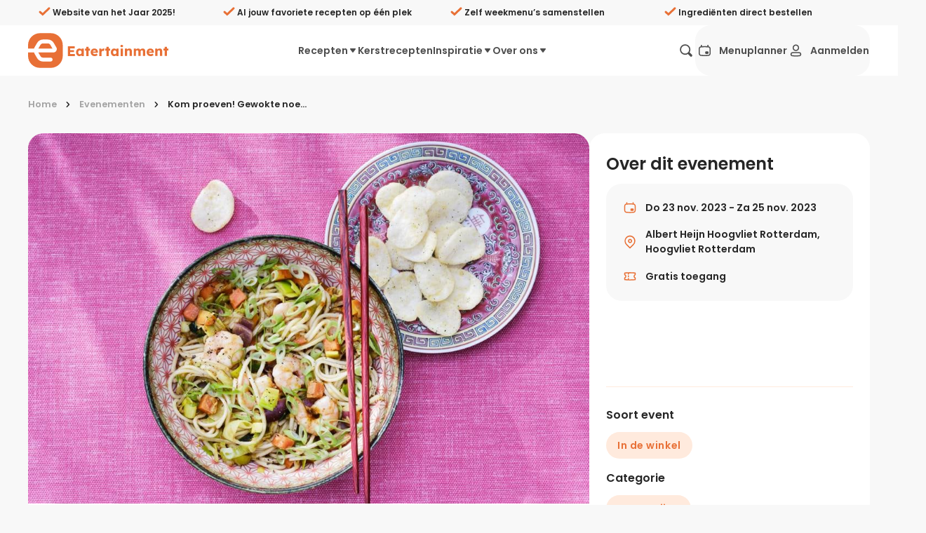

--- FILE ---
content_type: text/html; charset=utf-8
request_url: https://eatertainment.nl/evenement/kom-proeven-gewokte-noedels-met-garnalen-bij-albert-heijn-xl-hoogvliet-rotterdam
body_size: 82951
content:
<!doctype html>
<html data-n-head-ssr lang="nl" data-n-head="%7B%22lang%22:%7B%22ssr%22:%22nl%22%7D%7D">
  <head >
    <title>Kom proeven! Gewokte noedels met garnalen bij Albert Heijn XL Hoogvliet Rotterdam - Eatertainment</title><meta data-n-head="ssr" charset="utf-8"><meta data-n-head="ssr" name="viewport" content="width=device-width, initial-scale=1,viewport-fit=cover"><meta data-n-head="ssr" name="robots" content="max-image-preview:large"><meta data-n-head="ssr" data-hid="title" name="title" content="Kom proeven! Gewokte noedels met garnalen bij Albert Heijn XL Hoogvliet Rotterdam - Eatertainment - Eatertainment"><meta data-n-head="ssr" data-hid="description" name="description" content="Eerst gewokte noedels met garnalen proeven voordat je het zelf gaat maken? Dat kan! De koks bij Albert Heijn XL Rotterdam staan voor je klaar!"><meta data-n-head="ssr" data-hid="image" name="image" content="https://eatertainment.stijlbre.uk/content/uploads/2023/10/Gewokte-noedels-met-garnalen-768x561.jpg"><meta data-n-head="ssr" data-hid="keywords" name="keywords" content="Eerst gewokte noedels met garnalen proeven voordat je het zelf gaat maken? Dat kan! De koks bij Albert Heijn XL Rotterdam staan voor je klaar!"><meta data-n-head="ssr" data-hid="twitter:card" name="twitter:card" content="summary_large_image"><meta data-n-head="ssr" data-hid="twitter:site" name="twitter:site" content="https://eatertainment.nl/evenement/kom-proeven-gewokte-noedels-met-garnalen-bij-albert-heijn-xl-hoogvliet-rotterdam"><meta data-n-head="ssr" data-hid="twitter:title" name="twitter:title" content="Kom proeven! Gewokte noedels met garnalen bij Albert Heijn XL Hoogvliet Rotterdam - Eatertainment - Eatertainment"><meta data-n-head="ssr" data-hid="twitter:description" name="twitter:description" content="Eerst gewokte noedels met garnalen proeven voordat je het zelf gaat maken? Dat kan! De koks bij Albert Heijn XL Rotterdam staan voor je klaar!"><meta data-n-head="ssr" data-hid="twitter:image" name="twitter:image" content="https://eatertainment.stijlbre.uk/content/uploads/2023/10/Gewokte-noedels-met-garnalen-768x561.jpg"><meta data-n-head="ssr" data-hid="og:title" property="og:title" content="Kom proeven! Gewokte noedels met garnalen bij Albert Heijn XL Hoogvliet Rotterdam - Eatertainment - Eatertainment"><meta data-n-head="ssr" data-hid="og:description" property="og:description" content="Eerst gewokte noedels met garnalen proeven voordat je het zelf gaat maken? Dat kan! De koks bij Albert Heijn XL Rotterdam staan voor je klaar!"><meta data-n-head="ssr" data-hid="og:type" property="og:type" content="website"><meta data-n-head="ssr" data-hid="og:url" property="og:url" content="https://eatertainment.nl/evenement/kom-proeven-gewokte-noedels-met-garnalen-bij-albert-heijn-xl-hoogvliet-rotterdam"><meta data-n-head="ssr" data-hid="og:image" property="og:image" content="https://eatertainment.stijlbre.uk/content/uploads/2023/10/Gewokte-noedels-met-garnalen-768x561.jpg"><meta data-n-head="ssr" data-hid="og:locale" property="og:locale" content="nl"><link data-n-head="ssr" rel="apple-touch-icon" sizes="180x180" href="/apple-touch-icon-filled.png"><link data-n-head="ssr" rel="icon" type="image/png" sizes="32x32" href="/favicon-32x32.png"><link data-n-head="ssr" rel="icon" type="image/png" sizes="16x16" href="/favicon-16x16.png"><link data-n-head="ssr" rel="manifest" href="/site.webmanifest"><link data-n-head="ssr" rel="icon" type="image/x-icon" href="/favicon.ico"><link data-n-head="ssr" rel="stylesheet" href="https://fonts.googleapis.com/css2?family=Poppins:wght@400;500;600;700&amp;display=swap"><link data-n-head="ssr" rel="canonical" href="https://eatertainment.nl/evenement/kom-proeven-gewokte-noedels-met-garnalen-bij-albert-heijn-xl-hoogvliet-rotterdam"><script data-n-head="ssr" type="application/ld+json">{"@context":"https://schema.org","@type":"WebSite","@id":"/#website","url":"","name":"Eatertainment","potentialAction":{"@type":"SearchAction","target":{"@type":"EntryPoint","urlTemplate":"/recepten-filter?q={search_term_string}"},"query-input":"required name=search_term_string"}}</script><script data-n-head="ssr" type="application/ld+json">{"@context":"https://schema.org","@type":"Organization","name":"Eatertainment","alternateName":"Eatertainment B.V.","url":"https://eatertainment.nl/","logo":"https://eatertainment.nl/logo.png","contactPoint":{"@type":"ContactPoint","telephone":"0031 76 520 29 33","contactType":"customer service","areaServed":["NL, BE"],"availableLanguage":"Dutch"},"sameAs":["https://www.facebook.com/eatertainment.nl/","https://www.instagram.com/eatertainment.nl/","https://pinterest.com/eatertainmentnl/"]}</script><script data-n-head="ssr" src="https://cdn.foodinfluencersunited.com/r2b.js" async defer></script><script data-n-head="ssr" data-hid="gtm-script">window['dataLayer']=[{"event":"pageViewLoginStatus","loginStatus":"Public user"}];if(!window._gtm_init){window._gtm_init=1;(function(w,n,d,m,e,p){w[d]=(w[d]==1||n[d]=='yes'||n[d]==1||n[m]==1||(w[e]&&w[e][p]&&w[e][p]()))?1:0})(window,navigator,'doNotTrack','msDoNotTrack','external','msTrackingProtectionEnabled');(function(w,d,s,l,x,y){w[x]={};w._gtm_inject=function(i){if(w.doNotTrack||w[x][i])return;w[x][i]=1;w[l]=w[l]||[];w[l].push({'gtm.start':new Date().getTime(),event:'gtm.js'});var f=d.getElementsByTagName(s)[0],j=d.createElement(s);j.defer=true;j.src='https://ss.eatertainment.nl/webevents?id='+i;f.parentNode.insertBefore(j,f);}})(window,document,'script','dataLayer','_gtm_ids','_gtm_inject')};["GTM-MX35HB2R"].forEach(function(i){window._gtm_inject(i)})</script><script data-n-head="ssr" type="application/ld+json">{"@id":"https://eatertainment.nl/evenement/kom-proeven-gewokte-noedels-met-garnalen-bij-albert-heijn-xl-hoogvliet-rotterdam"}</script><script data-n-head="ssr" type="application/ld+json">{"@context":"https://schema.org","@type":"Event","name":"Kom proeven! Gewokte noedels met garnalen bij Albert Heijn XL Hoogvliet Rotterdam","description":"&lt;p&gt;Op zoek naar een snel gerecht? Wandel dit weekend dan even binnen bij Albert Heijn XL Rotterdam en kom &lt;a href=&quot;https://eatertainment.nl/recept/gewokte-noedels-met-garnalen&quot;&gt;gewokte noedels met garnalen&lt;/a&gt; proeven!&lt;/p&gt;\n&lt;p&gt;De koks staan voor je klaar op onderstaande locatie, dagen en tijden. Zij geven je de tips en tricks die je nodig hebt om dit recept zelf thuis te maken. Daarnaast bereiden zij het gerecht vers en ter plekke en je mag natuurlijk altijd lekker even proeven.&lt;/p&gt;\n&lt;p&gt;Kom langs bij onderstaande Albert Heijn XL Kookstudio:&lt;/p&gt;\n&lt;p&gt;&lt;strong&gt;Rotterdam&lt;/strong&gt;&lt;br /&gt;\n23 november – 11:00 tot 18:00&lt;br /&gt;\n24 november – 11:00 tot 18:00&lt;br /&gt;\n25 november – 11:00 tot 18:00&lt;br /&gt;\nAlbert Heijn Kinheim 305&lt;/p&gt;\n","image":["https://eatertainment.stijlbre.uk/content/uploads/2023/10/Gewokte-noedels-met-garnalen-150x150.jpg","https://eatertainment.stijlbre.uk/content/uploads/2023/10/Gewokte-noedels-met-garnalen-300x219.jpg","https://eatertainment.stijlbre.uk/content/uploads/2023/10/Gewokte-noedels-met-garnalen-768x561.jpg","https://eatertainment.stijlbre.uk/content/uploads/2023/10/Gewokte-noedels-met-garnalen.jpg","https://eatertainment.stijlbre.uk/content/uploads/2023/10/Gewokte-noedels-met-garnalen.jpg","https://eatertainment.stijlbre.uk/content/uploads/2023/10/Gewokte-noedels-met-garnalen.jpg"],"location":{"@type":"Place","name":"Albert Heijn Hoogvliet Rotterdam","address":{"@type":"PostalAddress","streetAddress":"Kinheim","addressLocality":"Hoogvliet Rotterdam","postalCode":"3191 EG","addressCountry":"NL"}},"startDate":"2023-11-23T00:00:00.000Z","endDate":"2023-11-25T00:00:00.000Z","isAccessibleForFree":true,"maximumAttendeeCapacity":null,"audience":[],"keywords":"Proeverijen, In de winkel","performer":[],"organizer":{"@type":"Organization","name":"Eatertainment","url":"https://eatertainment.nl"},"eventStatus":"https://schema.org/EventScheduled","eventAttendanceMode":"https://schema.org/OfflineEventAttendanceMode"}</script><script data-n-head="ssr" type="application/ld+json">{"@context":"https://schema.org","@type":"BreadcrumbList","@id":"https://eatertainment.nl","itemListElement":[{"@type":"ListItem","position":1,"item":{"@id":"https://eatertainment.nl/","name":"Home"}},{"@type":"ListItem","position":2,"item":{"@id":"https://eatertainment.nl/evenementen-filter","name":"Evenementen"}},{"@type":"ListItem","position":3,"item":{"@id":"https://eatertainment.nlnull","name":"Kom proeven! Gewokte noedels met garnalen bij Albert Heijn XL Hoogvliet Rotterdam"}}]}</script><link rel="preload" href="/_nuxt/23e38a5.js" as="script"><link rel="preload" href="/_nuxt/5e22222.js" as="script"><link rel="preload" href="/_nuxt/1f43f92.js" as="script"><link rel="preload" href="/_nuxt/f97096b.js" as="script"><link rel="preload" href="/_nuxt/6dbf5d8.js" as="script"><link rel="preload" href="/_nuxt/56fe117.js" as="script"><link rel="preload" href="/_nuxt/ec95054.js" as="script"><style data-vue-ssr-id="1ea9b566:0 10148acf:0 3ed6d279:0 5509f218:0 4f2c2a14:0 33266c99:0 08df0c36:0 5ba2526b:0 82c7adde:0 6bd80ada:0 033f7843:0 086d290d:0 0eabba5d:0 50987cba:0 3b767fd4:0 462a4040:0 3228190d:0 aacaf98c:0 03eec71c:0 42a52463:0 c93bde1e:0 d0264f86:0 36864864:0 6b55e224:0 c1c1ed80:0 eb7429f4:0 2e9266be:0 6bbd7416:0 7219be92:0 7f488352:0 b9e3b25e:0 140c3dad:0 7130f652:0 1f74eeeb:0 5bb6e878:0 401fd127:0 2d2fe8f3:0 7ad5af76:0 c0e48d78:0 39ec63da:0">/*! minireset.css v0.0.7 | MIT License | github.com/jgthms/minireset.css */blockquote,body,dd,dl,dt,fieldset,figure,h1,h2,h3,h4,h5,h6,hr,html,iframe,legend,li,ol,p,pre,textarea,ul{margin:0;padding:0}h1,h2,h3,h4,h5,h6{font-size:100%;font-weight:400}ul{list-style:none}button,input,select{margin:0}html{box-sizing:border-box}*,:after,:before{box-sizing:inherit}img,video{height:auto;max-width:100%}iframe{border:0}table{border-collapse:collapse;border-spacing:0}td,th{padding:0}
.vue-slider-dot{position:absolute;-webkit-transition:all 0s;transition:all 0s;z-index:5}.vue-slider-dot:focus{outline:none}.vue-slider-dot-tooltip{position:absolute;visibility:hidden}.vue-slider-dot-hover:hover .vue-slider-dot-tooltip,.vue-slider-dot-tooltip-show{visibility:visible}.vue-slider-dot-tooltip-top{top:-10px;left:50%;-webkit-transform:translate(-50%,-100%);transform:translate(-50%,-100%)}.vue-slider-dot-tooltip-bottom{bottom:-10px;left:50%;-webkit-transform:translate(-50%,100%);transform:translate(-50%,100%)}.vue-slider-dot-tooltip-left{left:-10px;top:50%;-webkit-transform:translate(-100%,-50%);transform:translate(-100%,-50%)}.vue-slider-dot-tooltip-right{right:-10px;top:50%;-webkit-transform:translate(100%,-50%);transform:translate(100%,-50%)}.vue-slider-marks{position:relative;width:100%;height:100%}.vue-slider-mark{position:absolute;z-index:1}.vue-slider-ltr .vue-slider-mark,.vue-slider-rtl .vue-slider-mark{width:0;height:100%;top:50%}.vue-slider-ltr .vue-slider-mark-step,.vue-slider-rtl .vue-slider-mark-step{top:0}.vue-slider-ltr .vue-slider-mark-label,.vue-slider-rtl .vue-slider-mark-label{top:100%;margin-top:10px}.vue-slider-ltr .vue-slider-mark{-webkit-transform:translate(-50%,-50%);transform:translate(-50%,-50%)}.vue-slider-ltr .vue-slider-mark-step{left:0}.vue-slider-ltr .vue-slider-mark-label{left:50%;-webkit-transform:translateX(-50%);transform:translateX(-50%)}.vue-slider-rtl .vue-slider-mark{-webkit-transform:translate(50%,-50%);transform:translate(50%,-50%)}.vue-slider-rtl .vue-slider-mark-step{right:0}.vue-slider-rtl .vue-slider-mark-label{right:50%;-webkit-transform:translateX(50%);transform:translateX(50%)}.vue-slider-btt .vue-slider-mark,.vue-slider-ttb .vue-slider-mark{width:100%;height:0;left:50%}.vue-slider-btt .vue-slider-mark-step,.vue-slider-ttb .vue-slider-mark-step{left:0}.vue-slider-btt .vue-slider-mark-label,.vue-slider-ttb .vue-slider-mark-label{left:100%;margin-left:10px}.vue-slider-btt .vue-slider-mark{-webkit-transform:translate(-50%,50%);transform:translate(-50%,50%)}.vue-slider-btt .vue-slider-mark-step{top:0}.vue-slider-btt .vue-slider-mark-label{top:50%;-webkit-transform:translateY(-50%);transform:translateY(-50%)}.vue-slider-ttb .vue-slider-mark{-webkit-transform:translate(-50%,-50%);transform:translate(-50%,-50%)}.vue-slider-ttb .vue-slider-mark-step{bottom:0}.vue-slider-ttb .vue-slider-mark-label{bottom:50%;-webkit-transform:translateY(50%);transform:translateY(50%)}.vue-slider-mark-label,.vue-slider-mark-step{position:absolute}.vue-slider{position:relative;-webkit-box-sizing:content-box;box-sizing:content-box;-webkit-user-select:none;-moz-user-select:none;-ms-user-select:none;user-select:none;display:block;-webkit-tap-highlight-color:rgba(0,0,0,0)}.vue-slider-rail{position:relative;width:100%;height:100%;-webkit-transition-property:width,height,left,right,top,bottom;transition-property:width,height,left,right,top,bottom}.vue-slider-process{position:absolute;z-index:1}
.nuxt-progress{position:fixed;top:0;left:0;right:0;height:2px;width:0;opacity:1;transition:width .1s,opacity .4s;background-color:#e87036;z-index:999999}.nuxt-progress.nuxt-progress-notransition{transition:none}.nuxt-progress-failed{background-color:red}
.flicking-viewport{position:relative;overflow:hidden}.flicking-viewport.vertical,.flicking-viewport.vertical>.flicking-camera{display:-webkit-inline-box;display:-ms-inline-flexbox;display:inline-flex}.flicking-viewport.vertical>.flicking-camera{-webkit-box-orient:vertical;-webkit-box-direction:normal;-ms-flex-direction:column;flex-direction:column}.flicking-viewport.flicking-hidden>.flicking-camera>*{visibility:hidden}.flicking-camera{width:100%;height:100%;display:-webkit-box;display:-ms-flexbox;display:flex;position:relative;-webkit-box-orient:horizontal;-webkit-box-direction:normal;-ms-flex-direction:row;flex-direction:row;z-index:1;will-change:transform}.flicking-camera>*{-ms-flex-negative:0;flex-shrink:0}.flicking-pagination{position:absolute;left:0;bottom:10px;width:100%;text-align:center;z-index:2}.flicking-pagination-bullets,.flicking-pagination-scroll{font-size:0}.flicking-pagination-scroll{left:50%;-webkit-transform:translate(-50%);-ms-transform:translate(-50%);transform:translate(-50%);white-space:nowrap;overflow:hidden}.flicking-pagination-scroll .flicking-pagination-slider{-webkit-transition:transform .2s;transition:transform .2s}.flicking-pagination-scroll.flicking-pagination-uninitialized .flicking-pagination-bullet,.flicking-pagination-scroll.flicking-pagination-uninitialized .flicking-pagination-slider{-webkit-transition:none;transition:none}.flicking-pagination-bullet{display:inline-block;width:8px;height:8px;margin:0 4px;border-radius:50%;background-color:rgba(10,10,10,.1);cursor:pointer;font-size:1rem}.flicking-pagination-scroll .flicking-pagination-bullet{-webkit-transition:transform .2s;transition:transform .2s}.flicking-pagination-bullet-active{background-color:#f2a65e}.flicking-pagination-scroll .flicking-pagination-bullet{vertical-align:middle;position:relative;-webkit-transition:transform .2s,left .2s;transition:transform .2s,left .2s;-webkit-transform:scale(0);-ms-transform:scale(0);transform:scale(0)}.flicking-pagination-scroll .flicking-pagination-bullet-active{-webkit-transform:scale(1);-ms-transform:scale(1);transform:scale(1)}.flicking-pagination-scroll .flicking-pagination-bullet-next,.flicking-pagination-scroll .flicking-pagination-bullet-prev{-webkit-transform:scale(.66);-ms-transform:scale(.66);transform:scale(.66)}.flicking-pagination-scroll .flicking-pagination-bullet-next2,.flicking-pagination-scroll .flicking-pagination-bullet-prev2{-webkit-transform:scale(.33);-ms-transform:scale(.33);transform:scale(.33)}a[expand]{width:100%}a[block],a[expand]{display:block}a:focus{outline:none;color:#e87036}a.v_no-decoration{text-decoration:none!important}button{text-align:left;background:none;border:none;margin:0;padding:0;user-select:none;color:#262626;font-size:1rem;font-family:"Poppins",Arial,Helvetica,sans-serif;touch-action:manipulation}button:hover{cursor:pointer}button:focus{outline:none}button[expand]{display:block;width:100%}@media screen and (max-width:39.9375rem){button[expand-on-small]{display:block;width:100%}}code{background:#f8f8f8;padding:.5em 1em;border-radius:.6em}h1,h2,h3,h4,h5,h6{line-height:1.2;margin:0 0 .3em;font-weight:600}h1{font-size:1.5rem;line-height:1}@media screen and (min-width:50rem){h1{font-size:2rem}}@media screen and (min-width:64rem){h1{font-size:3rem}}h2{line-height:1;font-size:1.375rem}@media screen and (min-width:50rem){h2{font-size:1.5rem}}@media screen and (min-width:64rem){h2{font-size:1.75rem}}h3{font-size:1.25rem}@media screen and (min-width:50rem){h3{font-size:1.375rem}}@media screen and (min-width:64rem){h3{font-size:1.5rem}}h4,h5,h6{font-size:1rem}@media screen and (min-width:50rem){h4,h5,h6{font-size:1.125rem}}@media screen and (min-width:64rem){h4,h5,h6{font-size:1.375rem}}hr{border:none;border-bottom:1px solid #ffeadd;margin:2rem 0}p{margin:0 0 1rem}[type=date],[type=datetime-local],[type=datetime],[type=email],[type=month],[type=number],[type=password],[type=search],[type=tel],[type=text],[type=time],[type=url],[type=week],select,textarea{display:block;border:2px solid #f8f8f8;transition:border-color .3s ease;border-radius:1.375rem;padding:1rem 1.2rem;outline:none;background-color:#f8f8f8;margin:.3rem 0;font-size:1rem;width:100%;line-height:1;color:#262626;font-family:"Poppins",Arial,Helvetica,sans-serif;font-weight:500;user-select:auto;-webkit-appearance:none;-moz-appearance:none;appearance:none}[type=date]:hover:not(:disabled),[type=datetime-local]:hover:not(:disabled),[type=datetime]:hover:not(:disabled),[type=email]:hover:not(:disabled),[type=month]:hover:not(:disabled),[type=number]:hover:not(:disabled),[type=password]:hover:not(:disabled),[type=search]:hover:not(:disabled),[type=tel]:hover:not(:disabled),[type=text]:hover:not(:disabled),[type=time]:hover:not(:disabled),[type=url]:hover:not(:disabled),[type=week]:hover:not(:disabled),select:hover:not(:disabled),textarea:hover:not(:disabled){border:2px solid #d0cecd}[type=date]:active,[type=date]:focus,[type=date]:hover:not(:disabled):active,[type=date]:hover:not(:disabled):focus,[type=datetime-local]:active,[type=datetime-local]:focus,[type=datetime-local]:hover:not(:disabled):active,[type=datetime-local]:hover:not(:disabled):focus,[type=datetime]:active,[type=datetime]:focus,[type=datetime]:hover:not(:disabled):active,[type=datetime]:hover:not(:disabled):focus,[type=email]:active,[type=email]:focus,[type=email]:hover:not(:disabled):active,[type=email]:hover:not(:disabled):focus,[type=month]:active,[type=month]:focus,[type=month]:hover:not(:disabled):active,[type=month]:hover:not(:disabled):focus,[type=number]:active,[type=number]:focus,[type=number]:hover:not(:disabled):active,[type=number]:hover:not(:disabled):focus,[type=password]:active,[type=password]:focus,[type=password]:hover:not(:disabled):active,[type=password]:hover:not(:disabled):focus,[type=search]:active,[type=search]:focus,[type=search]:hover:not(:disabled):active,[type=search]:hover:not(:disabled):focus,[type=tel]:active,[type=tel]:focus,[type=tel]:hover:not(:disabled):active,[type=tel]:hover:not(:disabled):focus,[type=text]:active,[type=text]:focus,[type=text]:hover:not(:disabled):active,[type=text]:hover:not(:disabled):focus,[type=time]:active,[type=time]:focus,[type=time]:hover:not(:disabled):active,[type=time]:hover:not(:disabled):focus,[type=url]:active,[type=url]:focus,[type=url]:hover:not(:disabled):active,[type=url]:hover:not(:disabled):focus,[type=week]:active,[type=week]:focus,[type=week]:hover:not(:disabled):active,[type=week]:hover:not(:disabled):focus,select:active,select:focus,select:hover:not(:disabled):active,select:hover:not(:disabled):focus,textarea:active,textarea:focus,textarea:hover:not(:disabled):active,textarea:hover:not(:disabled):focus{border:2px solid #e87036}textarea{overflow:auto;min-height:100px;font-size:1rem;resize:vertical;padding:1.2rem;border:2px solid #f1f0f0}fieldset{padding:2rem;margin:1rem 0}legend{padding:0 0 1rem;font-weight:600;display:block;width:100%}select{color:#262626;-webkit-appearance:none;-moz-appearance:none;padding:0 2.8rem 0 1.2rem;height:2.8rem;line-height:2.4rem;border-radius:.2rem;background:transparent url("data:image/svg+xml;utf8,<svg xmlns='http://www.w3.org/2000/svg' width='100' height='100' fill='%23000'><polygon points='0,0 100,0 50,50'/></svg>") no-repeat;background-size:8px;background-position:right 10px center;background-repeat:no-repeat;text-transform:none}select::-ms-expand{display:none}[type=range]{width:100%}label{display:block;margin:0 0 .5em;color:#4d4d4d;font-size:.95rem;font-weight:600}input:disabled,select:disabled,textarea:disabled{opacity:.4;cursor:not-allowed}input[readonly],select[readonly],textarea[readonly]{pointer-events:none}input::placeholder,select::placeholder,textarea::placeholder{color:rgba(38,38,38,.3);opacity:1}input:-webkit-autofill,input:-webkit-autofill:focus textarea:-webkit-autofill,input:-webkit-autofill:hover,select:-webkit-autofill,select:-webkit-autofill:focus,select:-webkit-autofill:hover,textarea:-webkit-autofill:hover textarea:-webkit-autofill:focus{-webkit-text-fill-color:#262626;-webkit-box-shadow:0 0 0 1000px #fff inset}.sb_form_input_error{background:rgba(229,41,64,.5);padding:10px 20px;border-radius:6px;border:1px solid #e52940}.v_background-color-default [type=date],.v_background-color-default [type=datetime-local],.v_background-color-default [type=datetime],.v_background-color-default [type=email],.v_background-color-default [type=month],.v_background-color-default [type=number],.v_background-color-default [type=password],.v_background-color-default [type=search],.v_background-color-default [type=tel],.v_background-color-default [type=text],.v_background-color-default [type=time],.v_background-color-default [type=url],.v_background-color-default [type=week],.v_background-color-default select,.v_background-color-default textarea{background-color:#f0f0f0}input[type=submit]{position:relative;display:inline-flex;align-items:center;white-space:nowrap;margin:0;background:none;outline:none;border-radius:24px;text-align:left;transition:opacity .3s ease;font-size:1rem;padding:.6rem 1rem;line-height:1;min-height:3.5rem;font-weight:600;user-select:none;text-decoration:none;transition:color .2s ease,background-color .2s ease,border-color .3s ease;cursor:pointer;background:#e87036;color:#fff;border:2px solid #e87036}@media screen and (min-width:23.5rem){input[type=submit]{padding:.6rem 2rem}}input[type=submit]:hover{border-color:#d35518;background:#d35518}input[type=submit][disabled]{background:#ffeadd;color:#f9b485;border-color:#ffeadd}[type=checkbox]{margin:0 .6rem 0 0;opacity:0;position:absolute}[type=checkbox]+label{position:relative;text-transform:none;padding-top:0;padding-left:2rem;cursor:pointer;display:inline-block;color:#262626;user-select:text}[type=checkbox]+label:after,[type=checkbox]+label:before{content:"";position:absolute;left:0;z-index:1;transition:none .2s ease}[type=checkbox]+label:after{border-radius:8px}[type=checkbox]:not(:checked)+label:after{width:1.4rem;height:1.4rem;border:2px solid #898989;top:0}[type=checkbox]:focus+label:after{transition:border .2s ease;border:2px solid #898989}[type=checkbox]:checked+label:after{top:0;width:1.4rem;height:1.4rem;border:.15rem solid #e87036;background-color:#e87036;z-index:0}[type=checkbox]:checked+label:before{position:absolute;left:7px;top:3px;width:7px;height:13px;border:solid #fff;border-width:0 3px 3px 0;transform:rotate(45deg)}@media print{[type=checkbox]:checked+label:before{border-right-color:#e87036;border-bottom-color:#e87036}}[type=checkbox]:checked:focus+label:after{transition:border .2s ease,background-color .3s ease;border:.15rem solid #d35518;background-color:#d35518}.v_background-color-white{background-color:#fff}.v_background-color-lightest-gray{background-color:#f8f8f8}@media screen and (min-width:50rem){.v_hide-on-medium{display:none!important}}.v_show-on-medium{display:none!important}@media screen and (min-width:50rem){.v_show-on-medium{display:block!important}}@media screen and (min-width:64rem){.v_hide-on-large{display:none!important}}.v_show-on-large{display:none!important}@media screen and (min-width:64rem){.v_show-on-large{display:block!important}}@media screen and (min-width:79rem){.v_hide-on-xlarge{display:none!important}}.v_show-on-xlarge{display:none!important}@media screen and (min-width:79rem){.v_show-on-xlarge{display:block!important}}.row-1{margin-block:.5rem}.row-in-1{padding-block:.5rem}.col-1{padding-inline:.5rem}.col-out-1{margin-inline:.5rem}.gap-1{gap:.5rem}.row-2{margin-block:1rem}.row-in-2{padding-block:1rem}.col-2{padding-inline:1rem}.col-out-2{margin-inline:1rem}.gap-2{gap:1rem}.row-3{margin-block:1.5rem}.row-in-3{padding-block:1.5rem}.col-3{padding-inline:1.5rem}.col-out-3{margin-inline:1.5rem}.gap-3{gap:1.5rem}.row-4{margin-block:2rem}.row-in-4{padding-block:2rem}.col-4{padding-inline:2rem}.col-out-4{margin-inline:2rem}.gap-4{gap:2rem}.row-5{margin-block:2.5rem}.row-in-5{padding-block:2.5rem}.col-5{padding-inline:2.5rem}.col-out-5{margin-inline:2.5rem}.gap-5{gap:2.5rem}.row-6{margin-block:3rem}.row-in-6{padding-block:3rem}.col-6{padding-inline:3rem}.col-out-6{margin-inline:3rem}.gap-6{gap:3rem}.row-7{margin-block:3.5rem}.row-in-7{padding-block:3.5rem}.col-7{padding-inline:3.5rem}.col-out-7{margin-inline:3.5rem}.gap-7{gap:3.5rem}.row-8{margin-block:4rem}.row-in-8{padding-block:4rem}.col-8{padding-inline:4rem}.col-out-8{margin-inline:4rem}.gap-8{gap:4rem}.size-full{width:100%;height:100%}.display-flex,.flex{display:flex}.display-flex-col,.flex-col{flex-direction:column}.display-flex-align-center,.flex-align-center{align-items:center}.display-flex-justify-space-between,.display-flex-space-between,.flex-justify-space-between,.flex-space-between{justify-content:space-between}.display-flex-justify-end,.flex-justify-end{justify-content:end}.position-static{position:static}.position-relative{position:relative}.position-fixed{position:fixed}.position-absolute{position:absolute}.position-sticky{position:sticky}.object-fit-fill{object-fit:fill}.object-fit-contain{object-fit:contain}.object-fit-cover{object-fit:cover}.object-fit-none{object-fit:none}.object-fit-scale-down{object-fit:scale-down}.object-position-ct{object-position:50% 0}.object-position-cc{object-position:50% 50%}.object-position-cb{object-position:50% 100%}.object-position-lt{object-position:0 0}.object-position-lc{object-position:0 50%}.object-position-lb{object-position:0 100%}.object-position-rt{object-position:100% 0}.object-position-rc{object-position:100% 50%}.object-position-rb{object-position:100% 100%}.display-block{object-fit:block}.display-inline{object-fit:inline}.display-inline-block{object-fit:inline-block}.display-flex{object-fit:flex}.display-inline-flex{object-fit:inline-flex}.display-grid{object-fit:grid}.display-inline-grid{object-fit:inline-grid}.display-flow-root{object-fit:flow-root}.no-inset{inset:0}@media screen and (max-width:60rem){.mobile-no-scrolling{overflow:hidden}}.text-primary{color:#e87036}.vue-slider-disabled{opacity:.5;cursor:not-allowed}.vue-slider-rail{background-color:#ccc;border-radius:15px}.vue-slider-process{background-color:#e87036;border-radius:15px}.vue-slider-mark{z-index:4}.vue-slider-mark:first-child .vue-slider-mark-step,.vue-slider-mark:last-child .vue-slider-mark-step{display:none}.vue-slider-mark-step{width:100%;height:100%;border-radius:50%;background-color:rgba(0,0,0,.16)}.vue-slider-mark-label{font-size:14px;white-space:nowrap}.vue-slider-dot-handle{cursor:pointer;width:100%;height:100%;border-radius:50%;background-color:#fff;box-sizing:border-box;box-shadow:0 0 4px 3px rgba(0,0,0,.06)!important}.vue-slider-dot-handle-focus{box-shadow:0 0 1px 2px rgba(232,112,54,.36)}.vue-slider-dot-handle-disabled{cursor:not-allowed;background-color:#ccc}.vue-slider-dot-tooltip-inner{font-size:14px;white-space:nowrap;padding:2px 5px;min-width:20px;text-align:center;color:#fff;border-radius:5px;border-color:#e87036;background-color:#e87036;box-sizing:content-box}.vue-slider-dot-tooltip-inner:after{content:"";position:absolute}.vue-slider-dot-tooltip-inner-top:after{top:100%;left:50%;transform:translate(-50%);height:0;width:0;border:5px solid transparent;border-top-color:inherit}.vue-slider-dot-tooltip-inner-bottom:after{bottom:100%;left:50%;transform:translate(-50%);height:0;width:0;border:5px solid transparent;border-bottom-color:inherit}.vue-slider-dot-tooltip-inner-left:after{left:100%;top:50%;transform:translateY(-50%);height:0;width:0;border:5px solid transparent;border-left-color:inherit}.vue-slider-dot-tooltip-inner-right:after{right:100%;top:50%;transform:translateY(-50%);height:0;width:0;border:5px solid transparent;border-right-color:inherit}.vue-slider-dot-tooltip-wrapper{opacity:0;transition:all .3s}.vue-slider-dot-tooltip-wrapper-show{opacity:1}:root{--brand-primary:#e87036}body,html{margin:0;padding:0;font-family:"Poppins",Arial,Helvetica,sans-serif;color:#262626;background:#f8f8f8}*{box-sizing:border-box;text-rendering:optimizeLegibility;-webkit-font-smoothing:antialiased;-moz-osx-font-smoothing:grayscale}a{color:inherit;text-decoration:none}label{user-select:none}label:hover{cursor:pointer}small a{color:#e87036!important;text-decoration:underline!important}.hide-scroll-bar{-ms-overflow-style:none;scrollbar-width:none}.hide-scroll-bar::-webkit-scrollbar{display:none}.no-scroll{overflow:hidden;touch-action:none;pointer-events:none}.footer{color:#898989;font-size:.8rem}.sb_layout_default{display:flex;flex-direction:column;min-height:100vh}.sb_layout_default_scroll-to{position:fixed;z-index:4;bottom:calc(5rem + env(safe-area-inset-bottom));right:1rem;font-size:1rem}@media screen and (min-width:60rem){.sb_layout_default_scroll-to{bottom:3rem}}@media screen and (min-width:93.75rem){.sb_layout_default_scroll-to{right:5rem}}@media print{.sb_layout_default_scroll-to{display:none}}@media print{.sb_layout_default{padding-top:0}}
.sb_menus-container{position:sticky;top:0;z-index:6}@media print{.sb_menus-container{display:none}}.sb_main-menu-mobile{position:fixed;bottom:0;width:100%;z-index:10}@media screen and (min-width:60rem){.sb_main-menu-mobile{display:none}}@media print{.sb_main-menu-mobile{display:none}}.sb_main-menu-mobile_main{background:#fff;padding-bottom:env(safe-area-inset-bottom);box-shadow:0 0 10px rgba(0,0,0,.2)}.sb_main-menu-mobile_links{max-width:28.125rem;margin:0 auto;display:flex;justify-content:space-evenly;color:#4d4d4d}.sb_main-menu-mobile_links_item{padding:.65rem .3rem;font-size:.7rem;font-weight:600;color:inherit;border-top:2px solid #fff;display:grid;place-items:center}.sb_main-menu-mobile_links_item svg{font-size:2rem}.sb_main-menu-mobile_links.nuxt-link-active{color:#e87036;border-color:#e87036}.sb_main-menu-mobile_links_item_wrapper{display:flex;flex-direction:column;justify-content:center;align-items:center;white-space:nowrap}
:root{--usp-top-bar-bg:#f8f8f8}
.sb_usp-top-bar[data-v-b8a0c06c]{display:flex;align-items:center;height:2.25rem;background:var(--usp-top-bar-bg);position:relative;z-index:1;overflow:hidden}.sb_usp-top-bar ul[data-v-b8a0c06c]{max-width:75rem;margin-inline:auto;flex:1;display:grid;grid-template-columns:repeat(auto-fit,minmax(100px,1fr));overflow:hidden}@media screen and (max-width:64rem){.sb_usp-top-bar ul[data-v-b8a0c06c]{grid-auto-rows:100%;grid-template-columns:repeat(3,minmax(100px,1fr))}}@media screen and (max-width:50rem){.sb_usp-top-bar ul[data-v-b8a0c06c]{grid-template-columns:repeat(2,minmax(100px,1fr))}}@media screen and (max-width:40rem){.sb_usp-top-bar ul[data-v-b8a0c06c]{grid-template-columns:repeat(1,minmax(100px,1fr));grid-auto-rows:100%}}.sb_usp-top-bar ul li[data-v-b8a0c06c]{display:flex;gap:.5625rem;height:100%;align-items:center;justify-content:center;font-size:.75rem;font-weight:600}.sb_usp-top-bar ul li svg[data-v-b8a0c06c]{color:#e87036;font-size:1.5rem;position:relative;top:-.1em}
svg{width:1em;height:1em;fill:currentColor}
.sb_desktop-menu_container{background-color:#fff;transition:background-color .3s ease,box-shadow .3s ease}@media screen and (min-width:60rem){.sb_desktop-menu_container.v_ghost:not(.s_has-scrolled){background:transparent}}.sb_desktop-menu_container.s_has-scrolled{box-shadow:0 0 10px rgba(0,0,0,.2)}.sb_desktop-menu{max-width:75rem;margin:0 auto;box-sizing:border-box;display:grid;grid-template-columns:10rem 1fr;grid-template-rows:3.75rem;padding-inline:1rem}@media screen and (min-width:28.125rem){.sb_desktop-menu{padding-inline:0;grid-template-columns:13.75rem 1fr}}@media screen and (min-width:60rem){.sb_desktop-menu{padding-inline:1rem;grid-template-columns:2.5rem 1fr max-content;grid-template-rows:4.5rem}}@media screen and (min-width:75rem){.sb_desktop-menu{padding-inline:0;grid-template-columns:12.5rem 1fr max-content}}@media screen and (min-width:60rem){.sb_desktop-menu.v_ghost:not(.s_has-scrolled){padding-inline:2rem}.sb_desktop-menu.v_ghost:not(.s_has-scrolled) .sb_desktop-menu_logo{color:#fff}.sb_desktop-menu.v_ghost:not(.s_has-scrolled) .sb_icon-button{color:#fff!important;border-color:#fff!important;background-color:transparent!important}.sb_desktop-menu.v_ghost:not(.s_has-scrolled) .sb_desktop-menu_content_big_inner{background-color:hsla(0,0%,97.3%,0);border-color:#fff}.sb_desktop-menu.v_ghost:not(.s_has-scrolled) .sb_desktop-menu_content_big_inner_button{color:#fff}.sb_desktop-menu.v_ghost:not(.s_has-scrolled) .sb_desktop-menu_content_big_inner_button .sb_async-icon{font-size:1rem}.sb_desktop-menu.v_ghost:not(.s_has-scrolled) .sb_desktop-menu_content_big_search,.sb_desktop-menu.v_ghost:not(.s_has-scrolled) .sb_desktop-menu_drawer{color:#fff}.sb_desktop-menu.v_ghost:not(.s_has-scrolled) .sb_desktop-menu_drawer_content{border-radius:1.375rem}}.sb_desktop-menu_logo{color:#e87036;transition:.2s ease}.sb_desktop-menu_logo svg{width:100%;height:100%}@media screen and (min-width:60rem){.sb_desktop-menu_logo-full{display:none}}@media screen and (min-width:75rem){.sb_desktop-menu_logo-full{display:flex}}@media screen and (max-width:59.9375rem){.sb_desktop-menu_logo-icon{display:none}}@media screen and (min-width:75rem){.sb_desktop-menu_logo-icon{display:none}}.sb_desktop-menu_content{display:flex;justify-content:flex-end;align-items:center}@media screen and (min-width:60rem){.sb_desktop-menu_content{justify-content:space-between}}.sb_desktop-menu_content_drawers{height:100%;flex:1;display:none;justify-content:center;align-items:center;gap:1rem;padding-inline:1rem}@media screen and (min-width:60rem){.sb_desktop-menu_content_drawers{display:flex}}.sb_desktop-menu_content_small{display:flex;gap:.5rem;padding-block:.625rem}@media screen and (min-width:60rem){.sb_desktop-menu_content_small{display:none}}.sb_desktop-menu_content_big{padding-block:.625rem;display:flex;gap:1rem;align-items:center;height:100%}@media screen and (max-width:59.9375rem){.sb_desktop-menu_content_big{display:none}}.sb_desktop-menu_content_big_search{font-size:1.625rem;color:#4d4d4d;cursor:pointer}.sb_desktop-menu_content_big_inner{display:flex;height:100%;gap:1rem;border-radius:1.375rem;border:1px solid transparent;padding-inline:1rem;background-color:#f8f8f8;transition:background-color .3s ease,border-color .3s ease;color:#4d4d4d}.sb_desktop-menu_content_big_inner_button{position:relative;display:grid;gap:.5rem;grid-template-columns:1.5625rem 1fr;align-items:center;font-weight:600;font-size:.875rem;color:inherit;transition:color .3s ease}.sb_desktop-menu_content_big_inner_button:hover{text-decoration:underline}.sb_desktop-menu_content_big_inner_button svg{width:100%!important;height:100%!important}.sb_desktop-menu_notification{width:10px;height:10px;background:#e87036;position:absolute;right:-.5rem;top:.625rem;border-radius:50%}
.sb_desktop-menu_drawer{color:#4d4d4d;height:100%;display:flex;align-items:center}.sb_desktop-menu_drawer_text{display:flex;align-items:center;height:100%;gap:.2em;font-size:.875rem;font-weight:600;transition:color .3s ease}.sb_desktop-menu_drawer_text:hover{text-decoration:underline}.sb_desktop-menu_drawer_content{position:absolute;cursor:default;background:#fff;top:90%;opacity:0;transition:top .3s ease-in-out,opacity .3s ease-in-out;pointer-events:none;color:#262626;padding:2rem;border-bottom-left-radius:1.375rem;border-bottom-right-radius:1.375rem}.sb_desktop-menu_drawer_content a{cursor:pointer}.sb_desktop-menu_drawer_content.v_recipes{width:100%;max-width:75rem;left:50%;transform:translateX(-50%)}.sb_desktop-menu_drawer_content.s_show{top:99%;opacity:1;pointer-events:all}.sb_desktop-menu_drawer_content_title{font-size:1.5rem;font-weight:600;margin-bottom:1.5rem}.sb_desktop-menu_drawer_content_inner.v_recipes{display:grid;grid-template-columns:2fr 1fr 1fr;gap:1rem;padding-top:1rem}.sb_desktop-menu_drawer_content_inner.v_recipes>*{border-right:1px dashed #f1f0f0}.sb_desktop-menu_drawer_content_inner.v_recipes>:last-child{border-right:none}.sb_desktop-menu_drawer_content_inner_columns{column-count:2;grid-template-columns:1fr 1fr}.sb_desktop-menu_drawer_content_inner_columns_item>*{min-width:200px}.flex.column{display:flex;flex-direction:column;height:100%}.flex.column.has-see-all{justify-content:space-between}.see-all-icon{margin-top:35px}.sb_desktop-menu_drawer_content_inner_recipes-center_wrapper .sb_label{margin-right:.5rem;margin-bottom:.5rem}.text{width:100%}
.sb-column-container[data-v-f6d431a4]{display:flex;flex-direction:column;height:100%}.sb-column-container[data-v-f6d431a4],.sb-column-container.has-see-all[data-v-f6d431a4]{justify-content:space-between}.sb-column-container .see-all-icon[data-v-f6d431a4]{margin-top:35px}
.sb_icon-link[data-v-09747548]{display:inline-flex;align-items:center;color:#262626;transition:color .3s ease;margin-bottom:.6rem;user-select:none}.sb_icon-link_text[data-v-09747548]{font-size:.8rem;padding:0 0 0 .6rem;font-weight:600}.sb_icon-link_icon[data-v-09747548]{display:flex;flex-direction:column;justify-content:center}.sb_icon-link[link-type=default] .sb_icon-link_icon[data-v-09747548]{height:2.8rem;width:2.8rem;border-radius:50%;background-color:#f8f8f8;display:flex;min-width:0;flex-shrink:0;font-size:2rem;justify-content:center;align-items:center;transition:background-color .3s ease}.sb_icon-link[link-type=default][data-v-09747548]:hover{color:#e87036}.sb_icon-link[link-type=default]:hover .sb_icon-link_icon[data-v-09747548]{background-color:#ffeadd}.sb_icon-link[link-type=naked][data-v-09747548]:hover{color:#e87036}
.sb_async-icon{position:relative}.sb_async-icon .tooltip{position:absolute;z-index:1;pointer-events:none;opacity:0;white-space:nowrap;font-size:.8rem;left:50%;top:0;transform:translate(-50%,calc(-100% - 4px));transition:opacity .3s ease-in-out;background:#fff;border-radius:11px;padding:.25rem .625rem}.sb_async-icon:hover .tooltip{opacity:1}.sb_async-icon-wrapper{display:flex}.sb_async-icon-wrapper svg{width:1em;height:1em;fill:currentColor}
.sb_label{position:relative;display:inline-flex;align-items:center;white-space:nowrap;font-size:.65rem;font-weight:600;letter-spacing:.04em;line-height:1.2;padding:.4rem .6rem;border-radius:6.25rem;user-select:none;margin:0;transition:background-color .2s ease,color .2s ease}@media screen and (min-width:23.4375rem){.sb_label{font-size:.75rem}}.sb_label svg{font-size:1.5em}.sb_label_wrapper{display:inline-grid;grid-auto-flow:column;align-items:center;grid-template-columns:1fr;grid-template-rows:auto;grid-gap:.3rem}.sb_label[data-label-type=default]{color:#e87036;background:#ffeadd}.sb_label[data-label-type=default] svg{color:#e87036}.sb_label[data-label-type=primary]{background:#e87036;color:#fff}.sb_label[data-label-type=primary] svg{color:#fff}.sb_label[data-label-type=teal]{background:#00979e;color:#fff}.sb_label[data-label-type=teal] svg{color:#fff}.sb_label[data-label-type=light]{background:#f8f8f8;color:#262626}.sb_label[data-label-type=light] svg{color:#262626}.sb_label[data-label-type=light] .sb_label_cross:after,.sb_label[data-label-type=light] .sb_label_cross:before{background-color:#d0cecd}.sb_label[data-label-type=white]{background:#fff;color:#262626}.sb_label[data-label-type=white] svg{color:#e87036}.sb_label[data-size=large]{font-size:.875rem;line-height:1.75rem;padding:.3125rem 1rem}.sb_label[data-hoverable=true]:hover{color:#fff;background:#e87036;cursor:pointer}.sb_label[data-hoverable=true][data-label-type=light]:hover .sb_label_cross:after,.sb_label[data-hoverable=true][data-label-type=light]:hover .sb_label_cross:before{background-color:#fff}.sb_label_cross{position:relative;width:1.2rem;height:1.2rem}.sb_label_cross:after,.sb_label_cross:before{background-color:#fff;content:"";display:block;left:50%;position:absolute;top:50%;transform:translateX(-50%) translateY(-50%) rotate(45deg);transform-origin:center center}.sb_label_cross:before{height:2px;width:50%}.sb_label_cross:after{height:50%;width:2px}
.sb_main-menu_search{position:fixed;inset:0;width:100vw;height:100vh;z-index:1;background-color:transparent;pointer-events:none;will-change:background-color;transition:background-color .3s ease-in-out}.sb_main-menu_search.s_show{pointer-events:all;background-color:rgba(0,0,0,.2);overscroll-behavior:contain}.sb_main-menu_search_form{background-color:#fff;display:flex;justify-content:center;height:6rem;opacity:0;transform:translateY(-100%);transition:transform .3s ease-in-out,opacity .3s linear}.sb_main-menu_search_form_inner{max-width:50rem}.sb_main-menu_search_form.s_show{opacity:1;transform:translateY(0)}
.sb_search_form[data-v-ad70bd34]{width:100%}
.sb_search-bar{position:relative;width:100%;display:flex;align-items:center;justify-content:space-between;row-gap:.3rem;column-gap:.6rem;background:#fff;padding:.3rem .6rem}.sb_search-bar.v_show-container{box-shadow:0 0 22px rgba(0,0,0,.06);border-radius:1.65rem}.sb_search-bar.v_wrap-elements{flex-wrap:wrap;padding:.3rem .6rem .6rem}@media screen and (min-width:40rem){.sb_search-bar.v_wrap-elements{flex-wrap:nowrap;padding:.3rem .6rem}}.sb_search-bar .sb_form-item{width:100%}
.sb_form-item{position:relative;margin:0 0 1rem;overflow:hidden}.sb_form-item.s_error input,.sb_form-item.s_error select,.sb_form-item.s_error textarea{border:2px solid #e52940;color:#e52940}.sb_form-item>label{cursor:default;overflow:hidden;text-overflow:ellipsis}.sb_form-item [type=checkbox]+label{cursor:pointer;font-weight:500}.sb_form-item [type=checkbox]+label a{text-decoration:underline;transition:color .3s ease}.sb_form-item [type=checkbox]+label a:focus,.sb_form-item [type=checkbox]+label a:hover{color:#e87036}.sb_form-item_icon{position:absolute;top:1.2rem;left:.7rem;font-size:2rem;color:#898989}.sb_form-item button{position:absolute;top:.4rem;right:.6rem}.sb_form-item_error-message{font-size:.8rem;font-weight:600;color:#e52940}.sb_form-item_error-message a{cursor:pointer!important;text-decoration:underline!important;color:#e52940!important}.sb_form-item.s_has-label button{top:2.1rem}.sb_form-item.s_has-icon [type=date],.sb_form-item.s_has-icon [type=datetime-local],.sb_form-item.s_has-icon [type=datetime],.sb_form-item.s_has-icon [type=email],.sb_form-item.s_has-icon [type=month],.sb_form-item.s_has-icon [type=number],.sb_form-item.s_has-icon [type=password],.sb_form-item.s_has-icon [type=search],.sb_form-item.s_has-icon [type=tel],.sb_form-item.s_has-icon [type=text],.sb_form-item.s_has-icon [type=time],.sb_form-item.s_has-icon [type=url],.sb_form-item.s_has-icon [type=week]{padding-left:3rem}
.sb_button[button-type=primary][data-v-e55a1996]{background:#e87036;color:#fff;border:2px solid #e87036}.sb_button[button-type=primary] .sb_button_notification_wrapper[data-v-e55a1996]{background-color:#ffeadd;color:#e87036}.sb_button[button-type=primary][data-v-e55a1996]:hover{border-color:#d35518;background:#d35518}.sb_button[button-type=primary][disabled][data-v-e55a1996]{background:#ffeadd;color:#f9b485;border-color:#ffeadd}.sb_button[button-type=primary][ghost][data-v-e55a1996]{background:transparent;color:#e87036}.sb_button[button-type=primary][ghost][data-v-e55a1996]:hover{background:#d35518;border-color:#d35518;color:#fff}.sb_button[button-type=primary][ghost][disabled][data-v-e55a1996]{background:transparent;color:#f9b485;border-color:#ffeadd}.sb_button[button-type=primary][naked][data-v-e55a1996]{background:none;color:var(--text-color);border-color:transparent}.sb_button[button-type=primary][naked][data-v-e55a1996]:hover{color:var(--text-color-hover)}.sb_button[button-type=primary][naked][disabled][data-v-e55a1996]{color:#f9b485}.sb_button[button-type=primary-gradient][data-v-e55a1996]{background:linear-gradient(90deg,#e87036,#e87036);color:#fff;border:2px solid #e87036}.sb_button[button-type=primary-gradient] .sb_button_notification_wrapper[data-v-e55a1996]{background:linear-gradient(0deg,#e87036,#e87036);color:#fff}.sb_button[button-type=primary-gradient][data-v-e55a1996]:hover{border-color:#d35518;background:linear-gradient(0deg,#e87036,#e87036)}.sb_button[button-type=primary-gradient][disabled][data-v-e55a1996]{background:#ffeadd;color:#f9b485;border-color:#ffeadd}.sb_button[button-type=primary-gradient][ghost][data-v-e55a1996]{background:transparent;color:#e87036}.sb_button[button-type=primary-gradient][ghost][data-v-e55a1996]:hover{background:#d35518;border-color:#d35518;color:#fff}.sb_button[button-type=primary-gradient][ghost][disabled][data-v-e55a1996]{background:transparent;color:#f9b485;border-color:#ffeadd}.sb_button[button-type=primary-gradient][naked][data-v-e55a1996]{background:none;color:#e87036;border-color:transparent}.sb_button[button-type=primary-gradient][naked][data-v-e55a1996]:hover{color:#d35518}.sb_button[button-type=primary-gradient][naked][disabled][data-v-e55a1996]{color:#f9b485}a:focus>[button-type=primary-gradient][data-v-e55a1996],button:focus>[button-type=primary-gradient][data-v-e55a1996]{background:linear-gradient(0deg,#e87036,#e87036);border-color:#e5601f}.sb_button[button-type=secondary][data-v-e55a1996]{background:#ffeadd;color:#e87036;border:2px solid #ffeadd}.sb_button[button-type=secondary] .sb_button_notification_wrapper[data-v-e55a1996]{background-color:#ffeadd;color:#e87036}.sb_button[button-type=secondary][data-v-e55a1996]:hover{border-color:#fce0cc;background:#fce0cc}.sb_button[button-type=secondary][disabled][data-v-e55a1996]{background:#ffeadd;color:#f9b485;border-color:#ffeadd}.sb_button[button-type=secondary][ghost][data-v-e55a1996]{background:transparent;color:#e87036}.sb_button[button-type=secondary][ghost][data-v-e55a1996]:hover{background:#d35518;border-color:#d35518;color:#fff}.sb_button[button-type=secondary][ghost][disabled][data-v-e55a1996]{background:transparent;color:#f9b485;border-color:#ffeadd}.sb_button[button-type=secondary][naked][data-v-e55a1996]{background:none;color:var(--text-color);border-color:transparent}.sb_button[button-type=secondary][naked][data-v-e55a1996]:hover{color:var(--text-color-hover)}.sb_button[button-type=secondary][naked][disabled][data-v-e55a1996]{color:#f9b485}a:focus>[button-type=primary][data-v-e55a1996],button:focus>[button-type=primary][data-v-e55a1996]{border-color:#e5601f;background:#e5601f}.sb_button[button-type=light][data-v-e55a1996]{background:#f8f8f8;color:#e87036;border:2px solid #f8f8f8}.sb_button[button-type=light] .sb_button_notification_wrapper[data-v-e55a1996]{background:#e87036;color:#fff}.sb_button[button-type=light][data-v-e55a1996]:hover{border-color:#d35518;background:#d35518;color:#fff}.sb_button[button-type=light][disabled][data-v-e55a1996]{background:#f8f8f8;color:#f9b485;border-color:#f8f8f8}.sb_button[button-type=light][ghost][data-v-e55a1996]{background:transparent;color:#e87036}.sb_button[button-type=light][ghost][data-v-e55a1996]:hover{background:#d35518;border-color:#d35518;color:#fff}.sb_button[button-type=light][ghost][disabled][data-v-e55a1996]{background:transparent;color:#f9b485;border-color:#f8f8f8}.sb_button[button-type=light][naked][data-v-e55a1996]{background:none;border-color:transparent;color:#e87036}.sb_button[button-type=light][naked][data-v-e55a1996]:hover{color:#d35518}.sb_button[button-type=light][naked][disabled][data-v-e55a1996]{color:#f9b485}a:focus>[button-type=light][data-v-e55a1996],button:focus>[button-type=light][data-v-e55a1996]{border-color:#e5601f;background:#e5601f;color:#fff}.sb_button[button-type=light-black][data-v-e55a1996]{background:#f8f8f8;color:#262626;border:2px solid #f8f8f8}.sb_button[button-type=light-black] .sb_button_notification_wrapper[data-v-e55a1996]{background:#e87036;color:#fff}.sb_button[button-type=light-black][data-v-e55a1996]:hover{color:#e87036}.sb_button[button-type=light-black][disabled][data-v-e55a1996]{background:#f8f8f8;color:#d0cecd;border-color:#f8f8f8}.sb_button[button-type=light-black][ghost][data-v-e55a1996]{background:transparent;color:#262626}.sb_button[button-type=light-black][ghost][data-v-e55a1996]:hover{background:#d35518;border-color:#d35518;color:#fff}.sb_button[button-type=light-black][ghost][disabled][data-v-e55a1996]{background:transparent;color:#d0cecd;border-color:#f8f8f8}.sb_button[button-type=light-black][naked][data-v-e55a1996]{background:none;border-color:transparent;color:#262626}.sb_button[button-type=light-black][naked][data-v-e55a1996]:hover{color:#898989}.sb_button[button-type=light-black][naked][disabled][data-v-e55a1996]{color:#d0cecd}a:focus>[button-type=light-black][data-v-e55a1996],button:focus>[button-type=light-black][data-v-e55a1996]{background:#e5601f;border-color:#e5601f;color:#fff}a:focus>[button-type=light-black][data-v-e55a1996]:hover,button:focus>[button-type=light-black][data-v-e55a1996]:hover{color:#fff}.sb_button[button-type=black][data-v-e55a1996]{background:#262626;border:2px solid #262626;color:#fff}.sb_button[button-type=black] .sb_button_notification_wrapper[data-v-e55a1996]{background:#fff;color:#262626;border:1px solid #262626}.sb_button[button-type=black][data-v-e55a1996]:hover{border-color:#4d4d4d;background:#4d4d4d}.sb_button[button-type=black][disabled][data-v-e55a1996]{background:#262626;color:hsla(0,0%,100%,.5);border-color:#262626}.sb_button[button-type=black][ghost][data-v-e55a1996]{background:none;color:#262626}.sb_button[button-type=black][ghost][data-v-e55a1996]:hover{border-color:#4d4d4d;background:#4d4d4d;color:#fff}.sb_button[button-type=black][ghost][disabled][data-v-e55a1996]{background:transparent;color:#d0cecd;border-color:#f8f8f8}.sb_button[button-type=black][naked][data-v-e55a1996]{background:none;border-color:transparent;color:#262626}.sb_button[button-type=black][naked][data-v-e55a1996]:hover{color:#898989}.sb_button[button-type=black][naked][disabled][data-v-e55a1996]{color:#d0cecd}a:focus>[button-type=black][data-v-e55a1996],button:focus>[button-type=black][data-v-e55a1996]{border-color:#898989;background:#898989}.sb_button[button-type=white][data-v-e55a1996]{background:#fff;border:2px solid #fff;color:#e87036}.sb_button[button-type=white] .sb_button_notification_wrapper[data-v-e55a1996]{background:linear-gradient(0deg,#e87036,#e87036);color:#fff}.sb_button[button-type=white][data-v-e55a1996]:hover{border-color:#d35518;background:#d35518;color:#fff}.sb_button[button-type=white][disabled][data-v-e55a1996]{background:#fff;color:#f9b485;border-color:#fff}.sb_button[button-type=white][ghost][data-v-e55a1996]{background:none;color:#fff}.sb_button[button-type=white][ghost][data-v-e55a1996]:hover{border-color:#d35518;background:#d35518;color:#fff}.sb_button[button-type=white][ghost][disabled][data-v-e55a1996]{background:transparent;color:#d0cecd;border-color:#f8f8f8}.sb_button[button-type=white][naked][data-v-e55a1996]{background:none;border-color:transparent;color:#fff}.sb_button[button-type=white][naked][data-v-e55a1996]:hover{color:hsla(0,0%,100%,.7)}.sb_button[button-type=white][naked][disabled][data-v-e55a1996]{color:hsla(0,0%,100%,.3)}a:focus>[button-type=white][data-v-e55a1996],button:focus>[button-type=white][data-v-e55a1996]{border-color:#e5601f;background:#e5601f;color:#fff}.sb_button[button-type=red][data-v-e55a1996]{background:#e52940;border:2px solid #e52940;color:#fff}.sb_button[button-type=red] .sb_button_notification_wrapper[data-v-e55a1996]{background:#ad1528;color:#fff}.sb_button[button-type=red] svg[data-v-e55a1996]{color:#fff}.sb_button[button-type=red][data-v-e55a1996]:hover{border-color:#ad1528;background:#ad1528}.sb_button[button-type=red][disabled][data-v-e55a1996]{background:#e52940;color:hsla(0,0%,100%,.5);border-color:#e52940}.sb_button[button-type=red][ghost][data-v-e55a1996]{background:none;color:#e52940}.sb_button[button-type=red][ghost][data-v-e55a1996]:hover{border-color:#ad1528;background:#ad1528;color:#fff}.sb_button[button-type=red][ghost][disabled][data-v-e55a1996]{background:transparent;color:#d0cecd;border-color:#f8f8f8}.sb_button[button-type=red][naked][data-v-e55a1996]{background:none;border-color:transparent;color:#e52940}.sb_button[button-type=red][naked][data-v-e55a1996]:hover{color:#c3182d}.sb_button[button-type=red][naked][disabled][data-v-e55a1996]{color:#d0cecd}a:focus>[button-type=red][data-v-e55a1996],button:focus>[button-type=red][data-v-e55a1996]{border-color:#c3182d;background:#c3182d}.sb_button[data-v-e55a1996]{position:relative;display:inline-flex;align-items:center;white-space:nowrap;margin:0;background:none;outline:none;border-radius:24px;border:none;text-align:left;transition:opacity .3s ease;font-size:1rem;padding:.6rem 1rem;line-height:1;min-height:3.5rem;font-weight:600;user-select:none;text-decoration:none;transition:color .2s ease,background-color .2s ease,border-color .3s ease;cursor:pointer}@media screen and (min-width:23.5rem){.sb_button[data-v-e55a1996]{padding:.6rem 2rem}}.sb_button[squarcle][data-v-e55a1996]{border-radius:1.5rem}.sb_button svg[data-v-e55a1996]{font-size:1.75em;transition:transform .2s ease}.sb_button[icon-size=small] svg[data-v-e55a1996]{font-size:1.25em}.sb_button[icon-size=large] svg[data-v-e55a1996]{font-size:2em}.sb_button_notification_wrapper[data-v-e55a1996]{position:absolute;top:-.3125rem;right:-.3125rem;display:flex;height:1.25rem;min-width:1.25rem;border-radius:1.375rem;align-items:center;justify-content:center;font-size:.75rem;padding:0 .3125rem}.sb_button_wrapper[data-v-e55a1996]{display:inline-grid;grid-auto-flow:column;align-items:center;grid-template-columns:1fr;grid-template-rows:auto;grid-gap:1rem;white-space:normal}.sb_button[icon-animation=top]:hover svg[data-v-e55a1996]{transform:translateY(-.4rem)}.sb_button[icon-animation=right]:hover svg[data-v-e55a1996]{transform:translateX(.4rem)}.sb_button[icon-animation=bottom]:hover svg[data-v-e55a1996]{transform:translateY(.4rem)}.sb_button[icon-animation=left]:hover svg[data-v-e55a1996]{transform:translateX(-.4rem)}.sb_button[size=small][data-v-e55a1996]{padding:.55rem 1rem;min-height:auto;border-radius:1.25rem}.sb_button[size=small][icon-size=small][data-v-e55a1996]{border-radius:1.0625rem}.sb_button[size=small].s_loading[data-v-e55a1996]{padding:.832rem 1rem}.sb_button[size=small] .sb_button_wrapper[data-v-e55a1996]{grid-gap:.5rem}.sb_button[naked][data-v-e55a1996]{color:var(--text-color);padding:1rem!important}.sb_button[naked] .sb_button_wrapper[data-v-e55a1996]{grid-gap:.5rem}.sb_button[naked][collapsed][data-v-e55a1996]{padding:0!important;min-height:auto}.sb_button[naked][collapsed-left][data-v-e55a1996]{padding:1rem 1rem 1rem 0!important}.sb_button[naked][collapsed-right][data-v-e55a1996]{padding:1rem 0 1rem 1rem!important}.sb_button[disabled][data-v-e55a1996]{cursor:not-allowed}.sb_button[expand][data-v-e55a1996]{width:100%;justify-content:center}.sb_button[expand-align-left][data-v-e55a1996]{width:100%}@media screen and (max-width:39.9375rem){.sb_button[expand-on-small][data-v-e55a1996]{width:100%;justify-content:center}}@media screen and (max-width:49.9375rem){.sb_button[expand-medium-portrait-down][data-v-e55a1996]{width:100%;justify-content:center}}@media screen and (max-width:50rem){.sb_button[expand-medium-portrait-down][data-v-e55a1996]{width:100%;justify-content:center}}.sb_button.s_loading[data-v-e55a1996]{pointer-events:none}.sb_button.s_loading svg[data-v-e55a1996]{display:none}.sb_button.v_icon-only[data-v-e55a1996]{padding:.6rem .75rem;justify-content:center}.sb_button.v_icon-only[size=small][icon-size=small][data-v-e55a1996]{padding:.75rem;min-height:auto}.sb_button.v_icon-only[size=small][data-v-e55a1996]{padding:.5rem;min-height:auto}.sb_button.v_font-size_small[data-v-e55a1996]{font-size:.75rem}.sb_button[data-v-e55a1996]:disabled{pointer-events:none}
.notification[data-v-b644dd54]{width:10px;height:10px;background:#e87036;position:absolute;right:50%;top:50%;border-radius:50%;transform:translate(14px,-21px)}.menu-item-text[data-v-b644dd54]{color:inherit;text-align:center;max-width:19vw}
.sb_hamburger-menu{pointer-events:none}.sb_hamburger-menu.s_active{pointer-events:all}.sb_hamburger-menu .sb_icon-link{display:flex}.sb_hamburger-menu .sb_async-icon{background:#f8f8f8!important}
.sb_hamburger-menu[data-v-3f62816e]{position:fixed;left:0;top:0;width:100vw;max-height:100vh;display:flex;flex-direction:column}.sb_hamburger-menu_background[data-v-3f62816e]{background:rgba(0,0,0,.2);pointer-events:none;width:100vw;height:150vh;left:0;top:0;position:absolute;opacity:0;transition:opacity .3s ease-in-out}.sb_hamburger-menu_background.s_active[data-v-3f62816e]{opacity:1;pointer-events:all;touch-action:none}.sb_hamburger-menu_content[data-v-3f62816e],.sb_hamburger-menu_link[data-v-3f62816e]{border-top:1px solid #f1f0f0;cursor:pointer}.sb_hamburger-menu_content[data-v-3f62816e]:first-child,.sb_hamburger-menu_link[data-v-3f62816e]:first-child{border:none}.sb_hamburger-menu_content[data-v-3f62816e]{background:#fff;position:relative;opacity:0;transform:translateX(50%);flex:1;overflow-y:auto;overscroll-behavior:contain}.sb_hamburger-menu_link[data-v-3f62816e]{display:block;font-weight:500}.sb_hamburger-menu_pill-link[data-v-3f62816e]{padding:.5rem .8rem;border-radius:21px;display:inline-block;color:#fff;background:#e87036;margin:.25rem;font-size:.9rem;font-weight:600}.sb_hamburger-menu_accordion[data-v-3f62816e]{overflow:hidden;border:solid #f1f0f0;border-width:1px 0 0;will-change:transform}.sb_hamburger-menu_accordion_title[data-v-3f62816e]{display:flex;align-items:center;justify-content:space-between;border:none}.sb_hamburger-menu_accordion_content_item[data-v-3f62816e]{opacity:0;pointer-events:none;will-change:transform}.sb_hamburger-menu.s_active[data-v-3f62816e]{pointer-events:default}
.sb_icon-button[data-v-486a24d4]{--button-size-small:32px;--border-radius-small:12px;--icon-size-small:1.5rem;--border-width-small:1px;--button-size-medium:40px;--border-radius-medium:16px;--icon-size-medium:1.7rem;--border-width-medium:1px;--button-size-large:48px;--border-radius-large:20px;--icon-size-large:1.75rem;--border-width-large:2px;--bg-color-white:#fff;--icon-color-white:#e87036;--icon-color-white-ghost:#e87036;--border-color-white:#262626;--hover-bg-color-white:#fff;--hover-icon-color-white:#262626;--hover-icon-color-white-ghost:#262626;--hover-border-color-white:#262626;--bg-color-light:#f8f8f8;--icon-color-light:#e87036;--icon-color-light-ghost:#e87036;--border-color-light:#d0cecd;--hover-bg-color-light:#f1f0f0;--hover-icon-color-light:#d35518;--hover-icon-color-light-ghost:#d35518;--hover-border-color-light:#4d4d4d;--bg-color-primary:#e87036;--icon-color-primary:#fff;--icon-color-primary-ghost:#e87036;--border-color-primary:#e87036;--hover-bg-color-primary:#d35518;--hover-icon-color-primary:#fff;--hover-icon-color-primary-ghost:#d35518;--hover-border-color-primary:#e87036;--bg-color-primary-light:#ffeadd;--icon-color-primary-light:#e87036;--icon-color-primary-light-ghost:#ffeadd;--border-color-primary-light:#ffeadd;--hover-bg-color-primary-light:#e87036;--hover-icon-color-primary-light:#fff;--hover-icon-color-primary-light-ghost:#d35518;--hover-border-color-primary-light:#ffeadd;--bg-color-black:#f8f8f8;--icon-color-black:#262626;--icon-color-black-ghost:#262626;--border-color-black:#f1f0f0;--hover-bg-color-black:#f8f8f8;--hover-icon-color-black:#e87036;--hover-icon-color-black-ghost:#e87036;--hover-border-color-black:#4d4d4d;--bg-color-gray:#f8f8f8;--icon-color-gray:#4d4d4d;--icon-color-gray-ghost:#4d4d4d;--border-color-gray:#f1f0f0;--hover-bg-color-gray:#f8f8f8;--hover-icon-color-gray:#262626;--hover-icon-color-black-ghost:#262626;--hover-border-color-gray:#4d4d4d;display:flex;align-items:center;justify-content:center;position:relative;border-style:solid;border-color:transparent;transition:background-color .2s ease-in-out,color .2s ease-in-out,border-color .2s ease-in-out}.sb_icon-button.v_color-scheme_white[data-v-486a24d4]:not(.v_variant_ghost){color:var(--icon-color-white)}.sb_icon-button.v_color-scheme_white.v_variant_ghost[data-v-486a24d4]{color:var(--icon-color-white-ghost)}.sb_icon-button.v_color-scheme_white.v_variant_outline[data-v-486a24d4],.sb_icon-button.v_color-scheme_white.v_variant_solid[data-v-486a24d4]{background-color:var(--bg-color-white)}.sb_icon-button.v_color-scheme_white.v_variant_outline[data-v-486a24d4]{border-color:var(--border-color-white)}@media(hover:hover){.sb_icon-button.v_color-scheme_white[data-v-486a24d4]:hover:not(.v_variant_ghost){color:var(--hover-icon-color-white)}.sb_icon-button.v_color-scheme_white:hover.v_variant_ghost[data-v-486a24d4]{color:var(--hover-icon-color-white-ghost)}.sb_icon-button.v_color-scheme_white:hover.v_variant_outline[data-v-486a24d4],.sb_icon-button.v_color-scheme_white:hover.v_variant_solid[data-v-486a24d4]{background-color:var(--hover-bg-color-white)}.sb_icon-button.v_color-scheme_white:hover.v_variant_outline[data-v-486a24d4]{border-color:var(--hover-border-color-white)}}.sb_icon-button.v_color-scheme_light[data-v-486a24d4]:not(.v_variant_ghost){color:var(--icon-color-light)}.sb_icon-button.v_color-scheme_light.v_variant_ghost[data-v-486a24d4]{color:var(--icon-color-light-ghost)}.sb_icon-button.v_color-scheme_light.v_variant_outline[data-v-486a24d4],.sb_icon-button.v_color-scheme_light.v_variant_solid[data-v-486a24d4]{background-color:var(--bg-color-light)}.sb_icon-button.v_color-scheme_light.v_variant_outline[data-v-486a24d4]{border-color:var(--border-color-light)}@media(hover:hover){.sb_icon-button.v_color-scheme_light[data-v-486a24d4]:hover:not(.v_variant_ghost){color:var(--hover-icon-color-light)}.sb_icon-button.v_color-scheme_light:hover.v_variant_ghost[data-v-486a24d4]{color:var(--hover-icon-color-light-ghost)}.sb_icon-button.v_color-scheme_light:hover.v_variant_outline[data-v-486a24d4],.sb_icon-button.v_color-scheme_light:hover.v_variant_solid[data-v-486a24d4]{background-color:var(--hover-bg-color-light)}.sb_icon-button.v_color-scheme_light:hover.v_variant_outline[data-v-486a24d4]{border-color:var(--hover-border-color-light)}}.sb_icon-button.v_color-scheme_primary[data-v-486a24d4]:not(.v_variant_ghost){color:var(--icon-color-primary)}.sb_icon-button.v_color-scheme_primary.v_variant_ghost[data-v-486a24d4]{color:var(--icon-color-primary-ghost)}.sb_icon-button.v_color-scheme_primary.v_variant_outline[data-v-486a24d4],.sb_icon-button.v_color-scheme_primary.v_variant_solid[data-v-486a24d4]{background-color:var(--bg-color-primary)}.sb_icon-button.v_color-scheme_primary.v_variant_outline[data-v-486a24d4]{border-color:var(--border-color-primary)}@media(hover:hover){.sb_icon-button.v_color-scheme_primary[data-v-486a24d4]:hover:not(.v_variant_ghost){color:var(--hover-icon-color-primary)}.sb_icon-button.v_color-scheme_primary:hover.v_variant_ghost[data-v-486a24d4]{color:var(--hover-icon-color-primary-ghost)}.sb_icon-button.v_color-scheme_primary:hover.v_variant_outline[data-v-486a24d4],.sb_icon-button.v_color-scheme_primary:hover.v_variant_solid[data-v-486a24d4]{background-color:var(--hover-bg-color-primary)}.sb_icon-button.v_color-scheme_primary:hover.v_variant_outline[data-v-486a24d4]{border-color:var(--hover-border-color-primary)}}.sb_icon-button.v_color-scheme_primary-light[data-v-486a24d4]:not(.v_variant_ghost){color:var(--icon-color-primary-light)}.sb_icon-button.v_color-scheme_primary-light.v_variant_ghost[data-v-486a24d4]{color:var(--icon-color-primary-light-ghost)}.sb_icon-button.v_color-scheme_primary-light.v_variant_outline[data-v-486a24d4],.sb_icon-button.v_color-scheme_primary-light.v_variant_solid[data-v-486a24d4]{background-color:var(--bg-color-primary-light)}.sb_icon-button.v_color-scheme_primary-light.v_variant_outline[data-v-486a24d4]{border-color:var(--border-color-primary-light)}@media(hover:hover){.sb_icon-button.v_color-scheme_primary-light[data-v-486a24d4]:hover:not(.v_variant_ghost){color:var(--hover-icon-color-primary-light)}.sb_icon-button.v_color-scheme_primary-light:hover.v_variant_ghost[data-v-486a24d4]{color:var(--hover-icon-color-primary-light-ghost)}.sb_icon-button.v_color-scheme_primary-light:hover.v_variant_outline[data-v-486a24d4],.sb_icon-button.v_color-scheme_primary-light:hover.v_variant_solid[data-v-486a24d4]{background-color:var(--hover-bg-color-primary-light)}.sb_icon-button.v_color-scheme_primary-light:hover.v_variant_outline[data-v-486a24d4]{border-color:var(--hover-border-color-primary-light)}}.sb_icon-button.v_color-scheme_black[data-v-486a24d4]:not(.v_variant_ghost){color:var(--icon-color-black)}.sb_icon-button.v_color-scheme_black.v_variant_ghost[data-v-486a24d4]{color:var(--icon-color-black-ghost)}.sb_icon-button.v_color-scheme_black.v_variant_outline[data-v-486a24d4],.sb_icon-button.v_color-scheme_black.v_variant_solid[data-v-486a24d4]{background-color:var(--bg-color-black)}.sb_icon-button.v_color-scheme_black.v_variant_outline[data-v-486a24d4]{border-color:var(--border-color-black)}@media(hover:hover){.sb_icon-button.v_color-scheme_black[data-v-486a24d4]:hover:not(.v_variant_ghost){color:var(--hover-icon-color-black)}.sb_icon-button.v_color-scheme_black:hover.v_variant_ghost[data-v-486a24d4]{color:var(--hover-icon-color-black-ghost)}.sb_icon-button.v_color-scheme_black:hover.v_variant_outline[data-v-486a24d4],.sb_icon-button.v_color-scheme_black:hover.v_variant_solid[data-v-486a24d4]{background-color:var(--hover-bg-color-black)}.sb_icon-button.v_color-scheme_black:hover.v_variant_outline[data-v-486a24d4]{border-color:var(--hover-border-color-black)}}.sb_icon-button.v_color-scheme_gray[data-v-486a24d4]:not(.v_variant_ghost){color:var(--icon-color-gray)}.sb_icon-button.v_color-scheme_gray.v_variant_ghost[data-v-486a24d4]{color:var(--icon-color-gray-ghost)}.sb_icon-button.v_color-scheme_gray.v_variant_outline[data-v-486a24d4],.sb_icon-button.v_color-scheme_gray.v_variant_solid[data-v-486a24d4]{background-color:var(--bg-color-gray)}.sb_icon-button.v_color-scheme_gray.v_variant_outline[data-v-486a24d4]{border-color:var(--border-color-gray)}@media(hover:hover){.sb_icon-button.v_color-scheme_gray[data-v-486a24d4]:hover:not(.v_variant_ghost){color:var(--hover-icon-color-gray)}.sb_icon-button.v_color-scheme_gray:hover.v_variant_ghost[data-v-486a24d4]{color:var(--hover-icon-color-gray-ghost)}.sb_icon-button.v_color-scheme_gray:hover.v_variant_outline[data-v-486a24d4],.sb_icon-button.v_color-scheme_gray:hover.v_variant_solid[data-v-486a24d4]{background-color:var(--hover-bg-color-gray)}.sb_icon-button.v_color-scheme_gray:hover.v_variant_outline[data-v-486a24d4]{border-color:var(--hover-border-color-gray)}}.sb_icon-button.v_size_small[data-v-486a24d4]{width:var(--button-size-small);height:var(--button-size-small);border-radius:var(--border-radius-small);border-width:var(--border-width-small);font-size:var(--icon-size-small)}.sb_icon-button.v_size_medium[data-v-486a24d4]{width:var(--button-size-medium);height:var(--button-size-medium);border-radius:var(--border-radius-medium);border-width:var(--border-width-medium);font-size:var(--icon-size-medium)}.sb_icon-button.v_size_large[data-v-486a24d4]{width:var(--button-size-large);height:var(--button-size-large);border-radius:var(--border-radius-large);border-width:var(--border-width-large);font-size:var(--icon-size-large)}.sb_icon-button_notification[data-v-486a24d4]{background-color:#e87036;color:#fff;position:absolute;top:-.3125rem;right:-.3125rem;display:flex;height:1.25rem;min-width:1.25rem;border-radius:1.375rem;align-items:center;justify-content:center;font-size:.75rem;padding:0 .3125rem}

.sb_breadcrumbs{display:none}@media screen and (min-width:50rem){.sb_breadcrumbs{display:block;padding:1rem 0 0}}@media screen and (min-width:64rem){.sb_breadcrumbs{padding:2rem 0 1rem}}.sb_breadcrumbs_container{width:100%;max-width:75rem;margin:0 auto;padding:0 1rem;overflow:hidden;position:relative}@media screen and (min-width:79rem){.sb_breadcrumbs_container{padding-left:0;padding-right:0}}.sb_breadcrumbs_crumbs{list-style:none;display:flex;align-items:center}.sb_breadcrumbs_crumbs>li{display:flex;align-items:center;font-size:.8rem;font-weight:600;position:relative;text-overflow:ellipsis;white-space:nowrap;overflow:hidden}.sb_breadcrumbs_crumbs>li>a,.sb_breadcrumbs_crumbs>li>span{opacity:.4;overflow:hidden;max-width:12.5rem;text-overflow:ellipsis;white-space:nowrap}.sb_breadcrumbs_crumbs>li>a{transition:opacity .3s ease}.sb_breadcrumbs_crumbs>li>a:hover{opacity:1}.sb_breadcrumbs_crumbs>li>svg{margin:0 .6rem}.sb_breadcrumbs_crumbs>li:last-child>a,.sb_breadcrumbs_crumbs>li:last-child>span{opacity:1}.sb_breadcrumbs_crumbs>li:last-child svg{display:none}
.sb_page-intro[data-v-1c05ae3a]{width:100%;max-width:75rem;margin:0 auto;background:#f8f8f8}@media screen and (min-width:50rem){.sb_page-intro[data-v-1c05ae3a]{display:flex;grid-gap:1rem;padding:1rem}}@media screen and (min-width:64rem){.sb_page-intro[data-v-1c05ae3a]{padding:1rem 1rem 2rem}}@media screen and (min-width:79rem){.sb_page-intro[data-v-1c05ae3a]{padding-left:0;padding-right:0}}.sb_page-intro_main[data-v-1c05ae3a]{background:#fff;overflow:hidden}@media screen and (min-width:50rem){.sb_page-intro_main[data-v-1c05ae3a]{width:60%;max-width:60%;border-radius:1.375rem}}@media screen and (min-width:60rem){.sb_page-intro_main[data-v-1c05ae3a]{width:66.6666666667%;max-width:66.6666666667%;flex:1 0 auto}}@media screen and (min-width:50rem){.sb_page-intro_aside[data-v-1c05ae3a]{width:40%;max-width:40%}}@media screen and (min-width:60rem){.sb_page-intro_aside[data-v-1c05ae3a]{width:33.3333333333%;max-width:33.3333333333%}}.sb_page-intro_aside_inner[data-v-1c05ae3a]{background:#fff;padding:1rem}@media screen and (min-width:50rem){.sb_page-intro_aside_inner[data-v-1c05ae3a]{padding:2rem 1.5rem;border-radius:1.375rem}}.sb_page-intro_aside.s_page-intro_aside-hidden_mobile[data-v-1c05ae3a]{display:none}@media screen and (min-width:50rem){.sb_page-intro_aside.s_page-intro_aside-hidden_mobile[data-v-1c05ae3a]{display:block}}
.sb_page-intro_main_visual{position:relative;padding-top:66%}.sb_page-intro_main_visual.v_has_video{padding-top:56.25%}.sb_page-intro_main_visual_picture{background:#f1f0f0;width:100%;height:100%;top:0;left:0}.sb_page-intro_main_visual_picture img{height:100%!important;width:100%}.sb_page-intro_main_visual_video{position:absolute;top:0;width:100%;padding-top:56.25%}.sb_page-intro_main_visual_video_iframe{position:absolute;top:0;left:0;width:100%;height:100%}.sb_page-intro_main_visual_carousel{position:absolute!important;left:0;top:0;height:100%;width:100%}
.sb_page-intro_main_buttons{display:flex;align-items:center;justify-content:space-between;padding:1rem 1rem 0}@media screen and (min-width:60rem){.sb_page-intro_main_buttons{padding:1rem 2rem 0}}.sb_page-intro_main_buttons_left{display:flex;align-items:center;overflow:hidden;margin-right:.35rem}.sb_page-intro_main_buttons_left .sb_label{margin:0 .3rem 0 0}.sb_page-intro_main_buttons_left_slider{max-width:100%}.sb_page-intro_main_buttons_left_slider:after{content:"flickity";display:none}@media screen and (min-width:50rem){.sb_page-intro_main_buttons_left_slider:after{content:""}}.sb_page-intro_main_buttons_left_wrapper{display:flex;align-items:center;overflow:hidden}.sb_page-intro_main_buttons_right{display:flex;align-items:center}@media print{.sb_page-intro_main_buttons_right{display:none}}.sb_page-intro_main_buttons_right .sb_button{margin:0 0 0 .3rem}.sb_page-intro_main_buttons_right_popover{position:relative}.sb_page-intro_main_buttons_right_popover_button{cursor:pointer}.sb_page-intro_main_buttons_right_popover_list[data-active=true]{display:block}.sb_page-intro_main_buttons_right_popover_list{position:absolute;border:2px solid #f1f0f0;top:60px;right:0;background-color:#fff;box-shadow:0 0 46px rgba(0,0,0,.07);border-radius:1rem;display:none;z-index:10;width:12rem}.sb_page-intro_main_buttons_right_popover_list_ul{list-style:none;padding:0;margin:0}.sb_page-intro_main_buttons_right_popover_list_ul_item_border{position:relative}.sb_page-intro_main_buttons_right_popover_list_ul_item_border :before{content:"";position:absolute;top:0;left:15px;right:15px;border-top:2px solid #f1f0f0}.sb_page-intro_main_buttons_right_popover_list_ul li{padding:.5rem 1rem;cursor:pointer}.sb_page-intro_main_buttons_right_popover_list_ul li:hover{background-color:#f1f0f0}.mobile-container{display:flex;gap:.5rem}
.sb_page-intro_main_entity-text{color:#898989;font-weight:600;margin:0 1rem 0 0}
.sb_page-intro_main_content{padding:1rem 1rem 0}@media screen and (min-width:60rem){.sb_page-intro_main_content{padding:1rem 2rem 0}}.sb_page-intro_main_content a:not(.sb_button){color:#e87036;text-decoration:underline;transition:color .3s ease}.sb_page-intro_main_content a:not(.sb_button):hover{color:#d35518}
.sb_title_subtitle{padding:.6rem 0 0}.sb_title>div,.sb_title>h1,.sb_title>h2,.sb_title>h3,.sb_title>h4,.sb_title>h5,.sb_title>h6{font-weight:600;line-height:1;margin-bottom:0}.sb_title.v_add-margin{margin:0 0 1rem}.sb_title[size=xxsmall]>div,.sb_title[size=xxsmall]>h1,.sb_title[size=xxsmall]>h2,.sb_title[size=xxsmall]>h3,.sb_title[size=xxsmall]>h4,.sb_title[size=xxsmall]>h5,.sb_title[size=xxsmall]>h6{font-size:.875rem}.sb_title[size=xsmall]>div,.sb_title[size=xsmall]>h1,.sb_title[size=xsmall]>h2,.sb_title[size=xsmall]>h3,.sb_title[size=xsmall]>h4,.sb_title[size=xsmall]>h5,.sb_title[size=xsmall]>h6{font-size:1rem}.sb_title[size=small]>div,.sb_title[size=small]>h1,.sb_title[size=small]>h2,.sb_title[size=small]>h3,.sb_title[size=small]>h4,.sb_title[size=small]>h5,.sb_title[size=small]>h6{font-size:1.125rem}@media screen and (min-width:50rem){.sb_title[size=small]>div,.sb_title[size=small]>h1,.sb_title[size=small]>h2,.sb_title[size=small]>h3,.sb_title[size=small]>h4,.sb_title[size=small]>h5,.sb_title[size=small]>h6{font-size:1.25rem}}.sb_title[size=regular]>div,.sb_title[size=regular]>h1,.sb_title[size=regular]>h2,.sb_title[size=regular]>h3,.sb_title[size=regular]>h4,.sb_title[size=regular]>h5,.sb_title[size=regular]>h6{font-size:1.25rem}@media screen and (min-width:50rem){.sb_title[size=regular]>div,.sb_title[size=regular]>h1,.sb_title[size=regular]>h2,.sb_title[size=regular]>h3,.sb_title[size=regular]>h4,.sb_title[size=regular]>h5,.sb_title[size=regular]>h6{font-size:1.5rem}}.sb_title[size=large]>div,.sb_title[size=large]>h1,.sb_title[size=large]>h2,.sb_title[size=large]>h3,.sb_title[size=large]>h4,.sb_title[size=large]>h5,.sb_title[size=large]>h6{font-size:1.75rem}@media screen and (min-width:50rem){.sb_title[size=large]>div,.sb_title[size=large]>h1,.sb_title[size=large]>h2,.sb_title[size=large]>h3,.sb_title[size=large]>h4,.sb_title[size=large]>h5,.sb_title[size=large]>h6{font-size:2rem}}.sb_title[size=xlarge]>div,.sb_title[size=xlarge]>h1,.sb_title[size=xlarge]>h2,.sb_title[size=xlarge]>h3,.sb_title[size=xlarge]>h4,.sb_title[size=xlarge]>h5,.sb_title[size=xlarge]>h6{font-size:2rem}@media screen and (min-width:50rem){.sb_title[size=xlarge]>div,.sb_title[size=xlarge]>h1,.sb_title[size=xlarge]>h2,.sb_title[size=xlarge]>h3,.sb_title[size=xlarge]>h4,.sb_title[size=xlarge]>h5,.sb_title[size=xlarge]>h6{font-size:2.5rem}}@media screen and (min-width:64rem){.sb_title[size=xlarge]>div,.sb_title[size=xlarge]>h1,.sb_title[size=xlarge]>h2,.sb_title[size=xlarge]>h3,.sb_title[size=xlarge]>h4,.sb_title[size=xlarge]>h5,.sb_title[size=xlarge]>h6{font-size:3rem}}.sb_title[color=dark-gray]{color:#4d4d4d}.sb_title[color=medium-gray]{color:#898989}
.sb_wysiwyg-content{color:var(--text-color)}.sb_wysiwyg-content ol,.sb_wysiwyg-content ul{margin:0 0 0 1.6rem}.sb_wysiwyg-content ul{list-style-type:disc;list-style-position:outside}.sb_wysiwyg-content ol{list-style-type:decimal;list-style-position:outside}.sb_wysiwyg-content a{color:var(--anchor-color,#e87036);text-decoration:var(--anchor-decoration,underline)}.sb_wysiwyg-content a:hover{text-decoration:var(--anchor-decoration-hover,var(--anchor-decoration,underline))}.sb_wysiwyg-content.v_pre-wrap-whitespace{white-space:pre-wrap}
.sb_spacer[data-v-10ba3003]{width:100%}.sb_spacer.v_height_5[data-v-10ba3003]:not([persist]){height:.15625rem}@media screen and (min-width:40rem){.sb_spacer.v_height_5[data-v-10ba3003]:not([persist]){height:.3125rem}}.sb_spacer.v_height_5[persist][data-v-10ba3003],.sb_spacer.v_height_10[data-v-10ba3003]:not([persist]){height:.3125rem}@media screen and (min-width:40rem){.sb_spacer.v_height_10[data-v-10ba3003]:not([persist]){height:.625rem}}.sb_spacer.v_height_10[persist][data-v-10ba3003]{height:.625rem}.sb_spacer.v_height_16[data-v-10ba3003]:not([persist]){height:.5rem}@media screen and (min-width:40rem){.sb_spacer.v_height_16[data-v-10ba3003]:not([persist]){height:1rem}}.sb_spacer.v_height_16[persist][data-v-10ba3003]{height:1rem}.sb_spacer.v_height_20[data-v-10ba3003]:not([persist]){height:.625rem}@media screen and (min-width:40rem){.sb_spacer.v_height_20[data-v-10ba3003]:not([persist]){height:1.25rem}}.sb_spacer.v_height_20[persist][data-v-10ba3003]{height:1.25rem}.sb_spacer.v_height_30[data-v-10ba3003]:not([persist]){height:.9375rem}@media screen and (min-width:40rem){.sb_spacer.v_height_30[data-v-10ba3003]:not([persist]){height:1.875rem}}.sb_spacer.v_height_30[persist][data-v-10ba3003]{height:1.875rem}.sb_spacer.v_height_32[data-v-10ba3003]:not([persist]){height:1rem}@media screen and (min-width:40rem){.sb_spacer.v_height_32[data-v-10ba3003]:not([persist]){height:2rem}}.sb_spacer.v_height_32[persist][data-v-10ba3003]{height:2rem}.sb_spacer.v_height_40[data-v-10ba3003]:not([persist]){height:1.25rem}@media screen and (min-width:40rem){.sb_spacer.v_height_40[data-v-10ba3003]:not([persist]){height:2.5rem}}.sb_spacer.v_height_40[persist][data-v-10ba3003]{height:2.5rem}.sb_spacer.v_height_48[data-v-10ba3003]:not([persist]){height:1.5rem}@media screen and (min-width:40rem){.sb_spacer.v_height_48[data-v-10ba3003]:not([persist]){height:3rem}}.sb_spacer.v_height_48[persist][data-v-10ba3003]{height:3rem}.sb_spacer.v_height_50[data-v-10ba3003]:not([persist]){height:1.5625rem}@media screen and (min-width:40rem){.sb_spacer.v_height_50[data-v-10ba3003]:not([persist]){height:3.125rem}}.sb_spacer.v_height_50[persist][data-v-10ba3003]{height:3.125rem}.sb_spacer.v_height_60[data-v-10ba3003]:not([persist]){height:1.875rem}@media screen and (min-width:40rem){.sb_spacer.v_height_60[data-v-10ba3003]:not([persist]){height:3.75rem}}.sb_spacer.v_height_60[persist][data-v-10ba3003]{height:3.75rem}.sb_spacer.v_height_64[data-v-10ba3003]:not([persist]){height:2rem}@media screen and (min-width:40rem){.sb_spacer.v_height_64[data-v-10ba3003]:not([persist]){height:4rem}}.sb_spacer.v_height_64[persist][data-v-10ba3003]{height:4rem}.sb_spacer.v_height_70[data-v-10ba3003]:not([persist]){height:2.1875rem}@media screen and (min-width:40rem){.sb_spacer.v_height_70[data-v-10ba3003]:not([persist]){height:4.375rem}}.sb_spacer.v_height_70[persist][data-v-10ba3003]{height:4.375rem}.sb_spacer.v_height_80[data-v-10ba3003]:not([persist]){height:2.5rem}@media screen and (min-width:40rem){.sb_spacer.v_height_80[data-v-10ba3003]:not([persist]){height:5rem}}.sb_spacer.v_height_80[persist][data-v-10ba3003]{height:5rem}.sb_spacer.v_height_90[data-v-10ba3003]:not([persist]){height:2.8125rem}@media screen and (min-width:40rem){.sb_spacer.v_height_90[data-v-10ba3003]:not([persist]){height:5.625rem}}.sb_spacer.v_height_90[persist][data-v-10ba3003]{height:5.625rem}.sb_spacer.v_height_96[data-v-10ba3003]:not([persist]){height:3rem}@media screen and (min-width:40rem){.sb_spacer.v_height_96[data-v-10ba3003]:not([persist]){height:6rem}}.sb_spacer.v_height_96[persist][data-v-10ba3003]{height:6rem}.sb_spacer.v_height_100[data-v-10ba3003]:not([persist]){height:3.125rem}@media screen and (min-width:40rem){.sb_spacer.v_height_100[data-v-10ba3003]:not([persist]){height:6.25rem}}.sb_spacer.v_height_100[persist][data-v-10ba3003]{height:6.25rem}.sb_spacer.v_height_120[data-v-10ba3003]:not([persist]){height:3.75rem}@media screen and (min-width:40rem){.sb_spacer.v_height_120[data-v-10ba3003]:not([persist]){height:7.5rem}}.sb_spacer.v_height_120[persist][data-v-10ba3003]{height:7.5rem}.sb_spacer.v_height_140[data-v-10ba3003]:not([persist]){height:4.375rem}@media screen and (min-width:40rem){.sb_spacer.v_height_140[data-v-10ba3003]:not([persist]){height:8.75rem}}.sb_spacer.v_height_140[persist][data-v-10ba3003]{height:8.75rem}.sb_spacer.v_height_160[data-v-10ba3003]:not([persist]){height:5rem}@media screen and (min-width:40rem){.sb_spacer.v_height_160[data-v-10ba3003]:not([persist]){height:10rem}}.sb_spacer.v_height_160[persist][data-v-10ba3003]{height:10rem}.sb_spacer.v_height_180[data-v-10ba3003]:not([persist]){height:5.625rem}@media screen and (min-width:40rem){.sb_spacer.v_height_180[data-v-10ba3003]:not([persist]){height:11.25rem}}.sb_spacer.v_height_180[persist][data-v-10ba3003]{height:11.25rem}.sb_spacer.v_height_200[data-v-10ba3003]:not([persist]){height:6.25rem}@media screen and (min-width:40rem){.sb_spacer.v_height_200[data-v-10ba3003]:not([persist]){height:12.5rem}}.sb_spacer.v_height_200[persist][data-v-10ba3003]{height:12.5rem}.sb_spacer.v_height_220[data-v-10ba3003]:not([persist]){height:6.875rem}@media screen and (min-width:40rem){.sb_spacer.v_height_220[data-v-10ba3003]:not([persist]){height:13.75rem}}.sb_spacer.v_height_220[persist][data-v-10ba3003]{height:13.75rem}.sb_spacer.v_height_240[data-v-10ba3003]:not([persist]){height:7.5rem}@media screen and (min-width:40rem){.sb_spacer.v_height_240[data-v-10ba3003]:not([persist]){height:15rem}}.sb_spacer.v_height_240[persist][data-v-10ba3003]{height:15rem}.sb_spacer.v_height_280[data-v-10ba3003]:not([persist]){height:8.75rem}@media screen and (min-width:40rem){.sb_spacer.v_height_280[data-v-10ba3003]:not([persist]){height:17.5rem}}.sb_spacer.v_height_280[persist][data-v-10ba3003]{height:17.5rem}.sb_spacer.v_height_300[data-v-10ba3003]:not([persist]){height:9.375rem}@media screen and (min-width:40rem){.sb_spacer.v_height_300[data-v-10ba3003]:not([persist]){height:18.75rem}}.sb_spacer.v_height_300[persist][data-v-10ba3003]{height:18.75rem}.sb_spacer.v_height_320[data-v-10ba3003]:not([persist]){height:10rem}@media screen and (min-width:40rem){.sb_spacer.v_height_320[data-v-10ba3003]:not([persist]){height:20rem}}.sb_spacer.v_height_320[persist][data-v-10ba3003]{height:20rem}.sb_spacer.v_height_400[data-v-10ba3003]:not([persist]){height:12.5rem}@media screen and (min-width:40rem){.sb_spacer.v_height_400[data-v-10ba3003]:not([persist]){height:25rem}}.sb_spacer.v_height_400[persist][data-v-10ba3003]{height:25rem}.sb_spacer.v_height_500[data-v-10ba3003]:not([persist]){height:15.625rem}@media screen and (min-width:40rem){.sb_spacer.v_height_500[data-v-10ba3003]:not([persist]){height:31.25rem}}.sb_spacer.v_height_500[persist][data-v-10ba3003]{height:31.25rem}
.sb_page_maps{margin:0 0 1rem;border-radius:1.375rem;overflow:hidden}
.sb_page_usps[data-v-c312346c]{background:#f8f8f8;border-radius:1.375rem;padding:1.4rem 1.4rem .4rem}.sb_page_usps .sb_icon-label_label[data-v-c312346c]{margin:0 0 1rem}.sb_page_usps.v_sb_page_usps_collapsed .sb_icon-label_label[data-v-c312346c]{margin-bottom:.2rem}
.sb_icon-label_label[data-v-d1c08e50]{display:flex;align-items:center;margin:0 0 .6rem}.sb_icon-label_label_icon[data-v-d1c08e50]{display:inline-flex;flex-direction:column;justify-content:center;color:#e87036;font-size:1.5rem;margin:0 .6rem 0 0}.sb_icon-label_label_text[data-v-d1c08e50]{font-size:.875rem;font-weight:600}@media screen and (min-width:50rem){.sb_icon-label_label[size=large] .sb_icon-label_label_text[data-v-d1c08e50]{font-size:1rem}}

.sb_main-footer[data-v-640eab3b]{background:#f8f8f8;margin-top:auto;padding-bottom:6.25rem}@media screen and (min-width:60rem){.sb_main-footer[data-v-640eab3b]{padding-bottom:0}}@media print{.sb_main-footer[data-v-640eab3b]{display:none}}.sb_main-footer_sitemap-container[data-v-640eab3b]{width:100%;max-width:75rem;margin:0 auto;padding:2rem 0}@media screen and (min-width:79rem){.sb_main-footer_sitemap-container[data-v-640eab3b]{padding-left:0;padding-right:0}}.sb_main-footer_left[data-v-640eab3b]{padding:0 1rem}@media screen and (min-width:50rem){.sb_main-footer_left[data-v-640eab3b]{flex:1}}.sb_main-footer_right[data-v-640eab3b]{padding:2rem 1rem 0;display:flex}@media screen and (min-width:50rem){.sb_main-footer_right[data-v-640eab3b]{padding:0 1rem;width:50%;max-width:50%}}@media screen and (max-width:40rem){.sb_main-footer_right[data-v-640eab3b]{display:block!important}}.sb_main-footer_title[data-v-640eab3b]{font-weight:700;color:#e87036;line-height:1.5;font-size:2rem}.sb_main-footer_below-title[data-v-640eab3b]{padding:1rem 0 0;display:flex;align-items:center;margin-bottom:2em}.sb_main-footer_below-title_subtitle[data-v-640eab3b]{padding:0 1rem}.sb_main-footer_below-title_socials[data-v-640eab3b]{display:flex}.sb_main-footer_link[data-v-640eab3b]{display:block;line-height:1.5rem}.parent-row[data-v-640eab3b]{padding:0 1rem;flex-wrap:wrap;justify-content:space-between;gap:40px;width:100%;margin-bottom:1.5rem}@media screen and (max-width:50rem){.parent-row[data-v-640eab3b]{display:none}}.parent-row.col-6[data-v-640eab3b]:after{content:"";flex:auto}.parent-row h4[data-v-640eab3b]{font-weight:600;font-size:1.25rem;line-height:2;margin:0 0 -.5rem}.column[data-v-640eab3b]{gap:.5rem;min-width:200px;max-width:40%;width:auto}div.sb_icon-link_text[data-v-640eab3b]{font-weight:200;font-size:16px;font-weight:500}.mobile-collapsable[data-v-640eab3b]{flex-direction:column;align-items:flex-start;width:100%;max-width:75rem;margin:0 auto;padding:20px 1rem 0}@media screen and (min-width:79rem){.mobile-collapsable[data-v-640eab3b]{padding-left:0;padding-right:0}}.legacy[data-v-640eab3b]{margin-top:1.5rem;align-self:flex-start}@media screen and (min-width:50rem){.legacy[data-v-640eab3b]{display:none}}.sb_main-footer_link[data-v-640eab3b]:hover{text-decoration:underline;color:#e87036}
.sb-flex{display:flex;width:100%;height:100%}.sb-flex.row{flex-direction:row}.sb-flex.row-reverse{flex-direction:row-reverse}.sb-flex.column{flex-direction:column}.sb-flex.column-reverse{flex-direction:column-reverse}.sb-flex.justify_space-between{justify-content:space-between}.sb-flex.justify_space-around{justify-content:space-around}.sb-flex.justify_space-evenly{justify-content:space-evenly}.sb-flex.justify_flex-start{justify-content:flex-start}.sb-flex.justify_flex-end{justify-content:flex-end}.sb-flex.justify_center{justify-content:center}.sb-flex.justify_initial{justify-content:normal}.sb-flex.justify_inherit-justify{justify-content:inherit}.sb-flex.align_flex-start{align-items:flex-start}.sb-flex.align-flex-end{align-items:flex-end}.sb-flex.align-center{align-items:center}.sb-flex.align-baseline{align-items:baseline}.sb-flex.align-stretch{align-items:stretch}.sb-flex.align-initial{align-items:normal}
.sb_collapsable[data-v-5b3a66f2]{width:100%;display:flex;align-items:center;cursor:pointer}.sb_collapsable_header[data-v-5b3a66f2]{width:100%}.sb_collapsable_header_title[data-v-5b3a66f2]{position:relative;width:100%;justify-content:space-between;align-items:center}.sb_collapsable_header_title_text[data-v-5b3a66f2]{margin:20px 0;font-size:20px}.hr[data-v-5b3a66f2]{background-color:#f1f0f0;height:2px;width:100%}@media screen and (min-width:50rem){.sb_collapsable[data-v-5b3a66f2]{display:none}}.link-group[data-v-5b3a66f2]{margin-top:15px;gap:15px}</style>
  </head>
  <body >
    <noscript data-n-head="ssr" data-hid="gtm-noscript" data-pbody="true"><iframe src="https://www.googletagmanager.com/ns.html?id=GTM-MX35HB2R&" height="0" width="0" style="display:none;visibility:hidden" title="gtm"></iframe></noscript><div data-server-rendered="true" id="__nuxt"><!----><div id="__layout"><div class="sb_page_evenement"><div class="sb_layout_default"><div data-v-574e7d0d><svg style="position: absolute; top: -9999px" data-v-574e7d0d><symbol id="icon_hamburger" viewBox="0 0 500 500" data-v-574e7d0d><path d="M155.59,119.18a574.78,574.78,0,0,1,188.83,0l19.63,3.28a23,23,0,0,1-7.55,45.32l-19.63-3.27a528.14,528.14,0,0,0-173.73,0l-19.63,3.27A23,23,0,1,1,136,122.46ZM80,255.39a23,23,0,0,1,23-23H397a23,23,0,0,1,0,46H103A23,23,0,0,1,80,255.39Zm36.76,110.27a23,23,0,0,1,23-23H360.27a23,23,0,0,1,0,45.95H139.73A23,23,0,0,1,116.76,365.66Z" class="a" data-v-574e7d0d></path></symbol> <symbol id="icon_recipe-like-filled" viewBox="0 0 500 500" data-v-574e7d0d><path d="M298.08,232.75a25,25,0,0,1-.13,35.36L249.46,317,201,268.11a25.17,25.17,0,0,1,17.57-42.9,24.53,24.53,0,0,1,17.58,7.43l3.87,3.9a13.36,13.36,0,0,0,19.07,0l3.87-3.9a25.1,25.1,0,0,1,35,0ZM398.6,273.18c0,32.84-1.55,65.68-4.64,98.91C390.87,398.36,367.69,420,339.87,420H154.42a53.75,53.75,0,0,1-54.09-54.09V117.09C100.33,97,117.33,80,139,80H309c21.64,0,38.64,17,38.64,37.09v9.27c24.73,3.09,44.82,23.19,46.36,47.91C397.05,207.5,398.6,240.34,398.6,273.18ZM315.14,126.36v-9.27a6.65,6.65,0,0,0-6.18-6.18H139a6.65,6.65,0,0,0-6.18,6.18v3.09a6.65,6.65,0,0,0,6.18,6.18Zm2.57,86.91c-18.13-18.16-48.1-20.2-68.22-5-20.13-15.25-50.11-13.2-68.26,5l-.29.29a52.39,52.39,0,0,0,.29,74.09L238,344.91a13.68,13.68,0,0,0,11.42,6,13.08,13.08,0,0,0,10.31-4.86l57.94-58.39.22-.23A52.48,52.48,0,0,0,317.71,213.27Z" data-v-574e7d0d></path></symbol> <symbol id="icon_recipe-like" viewBox="0 0 500 500" data-v-574e7d0d><path d="M394,174.27c-1.54-24.72-21.63-44.82-46.36-47.91v-9.27C347.6,97,330.6,80,309,80H139c-21.63,0-38.63,17-38.63,37.09V365.91A53.75,53.75,0,0,0,154.42,420H339.87c27.82,0,51-21.64,54.09-47.91,3.09-33.23,4.64-66.07,4.64-98.91S397.05,207.5,394,174.27ZM132.78,117.09a6.65,6.65,0,0,1,6.18-6.18H309a6.65,6.65,0,0,1,6.18,6.18v9.27H139a6.65,6.65,0,0,1-6.18-6.18ZM363.05,369c-1.54,12.36-10.82,20.09-23.18,20.09H154.42c-12.37,0-23.19-10.82-23.19-23.18V157.27H339.87a23.41,23.41,0,0,1,23.18,20.09A992.77,992.77,0,0,1,363.05,369ZM249.49,208.27c-20.13-15.25-50.11-13.2-68.26,5l-.29.29a52.39,52.39,0,0,0,.29,74.09L238,344.91a13.68,13.68,0,0,0,11.42,6,13.08,13.08,0,0,0,10.31-4.86l57.94-58.39.22-.23a52.48,52.48,0,0,0-.22-74.21C299.58,195.11,269.61,193.07,249.49,208.27ZM298,268.11,249.46,317,201,268.11a25.17,25.17,0,0,1,17.57-42.9,24.53,24.53,0,0,1,17.58,7.43l3.87,3.9a13.36,13.36,0,0,0,19.07,0l3.87-3.9a25.1,25.1,0,0,1,35,0l.13.13A25,25,0,0,1,298,268.11Z" data-v-574e7d0d></path></symbol> <symbol id="icon_shuffle" viewBox="0 0 500 500" data-v-574e7d0d><path d="M344,333.82H316.57L145.84,138.15a17.61,17.61,0,0,0-5.9-4.43,16.9,16.9,0,0,0-7.12-1.57H98.33A18.34,18.34,0,0,0,80,150.49h0a18.33,18.33,0,0,0,18.33,18.33H125l72,82.5-72,82.52H98.33A18.34,18.34,0,0,0,80,352.18h0a18.33,18.33,0,0,0,18.33,18.33h34.49a16.9,16.9,0,0,0,7.12-1.57,17.61,17.61,0,0,0,5.9-4.43l75-85.93,75,85.92a17.55,17.55,0,0,0,5.91,4.43,17,17,0,0,0,7.12,1.56H344v8c0,18.65,21.75,28.84,36.08,16.9L411.76,369a22,22,0,0,0,0-33.78l-31.67-26.47C365.79,296.8,344,307,344,325.65Zm-27.47-167H344v9c0,18.66,21.78,28.85,36.1,16.88l32-26.74a22,22,0,0,0,.26-33.55l-32-27.58C366.09,92.53,344,102.66,344,121.48v8H308.76a16.67,16.67,0,0,0-7.12,1.6,17.58,17.58,0,0,0-5.9,4.51l-59.29,69.2,26.05,25.13Z" data-v-574e7d0d></path></symbol> <symbol id="icon_minus" viewBox="0 0 500 500" data-v-574e7d0d><path d="M422,250a20.91,20.91,0,0,1-20.89,20.89H98.89a20.89,20.89,0,0,1,0-41.78H401.11A20.91,20.91,0,0,1,422,250Z" data-v-574e7d0d></path></symbol> <symbol id="icon_plus" viewBox="0 0 500 500" data-v-574e7d0d><path d="M422,250a20.91,20.91,0,0,1-20.89,20.88H270.91V401.11a20.89,20.89,0,0,1-41.78,0V270.88H98.9a20.89,20.89,0,1,1,0-41.77H229.12V98.89a20.89,20.89,0,1,1,41.77,0V229.11H401.12A20.91,20.91,0,0,1,422,250Z" data-v-574e7d0d></path></symbol> <symbol id="icon_search" viewBox="0 0 500 500" data-v-574e7d0d><path d="M409.6,362.06l-62.82-62.82c13.58-22.08,22.07-47.54,22.07-74.71A144.32,144.32,0,1,0,224.53,368.85c27.17,0,52.64-8.49,74.71-22.07l62.82,62.82a32.84,32.84,0,0,0,47.54,0C423.18,396,423.18,375.64,409.6,362.06ZM114.17,224.53A110.36,110.36,0,1,1,224.53,334.89,110.14,110.14,0,0,1,114.17,224.53Z" data-v-574e7d0d></path></symbol> <symbol id="icon_add-recipe" viewBox="0 0 500 500" data-v-574e7d0d><path d="M394.5,174.27c-1.55-24.72-21.64-44.82-46.36-47.91v-9.27C348.14,97,331.14,80,309.5,80h-170c-21.64,0-38.64,17-38.64,37.09V365.91A53.75,53.75,0,0,0,155,420H340.41c27.82,0,51-21.64,54.09-47.91A1057.68,1057.68,0,0,0,394.5,174.27ZM133.32,117.09a6.65,6.65,0,0,1,6.18-6.18h170a6.65,6.65,0,0,1,6.18,6.18v9.27H139.5a6.65,6.65,0,0,1-6.18-6.18ZM363.59,369c-1.54,12.36-10.82,20.09-23.18,20.09H155c-12.36,0-23.18-10.82-23.18-23.18V157.27H340.41a23.41,23.41,0,0,1,23.18,20.09A992.77,992.77,0,0,1,363.59,369Zm-30.91-95.82c0,9.27-6.18,15.46-15.45,15.46H263.14v54.09c0,9.27-6.19,15.45-15.46,15.45s-15.45-6.18-15.45-15.45V288.64H178.14c-9.28,0-15.46-6.19-15.46-15.46s6.18-15.45,15.46-15.45h54.09V203.64c0-9.28,6.18-15.46,15.45-15.46s15.46,6.18,15.46,15.46v54.09h54.09C326.5,257.73,332.68,263.91,332.68,273.18Z" data-v-574e7d0d></path></symbol> <symbol id="icon_add" viewBox="0 0 500 500" data-v-574e7d0d><path d="M422,250a20.91,20.91,0,0,1-20.89,20.88H270.91V401.11a20.89,20.89,0,0,1-41.78,0V270.88H98.9a20.89,20.89,0,1,1,0-41.77H229.12V98.89a20.89,20.89,0,1,1,41.77,0V229.11H401.12A20.91,20.91,0,0,1,422,250Z" data-v-574e7d0d></path></symbol> <symbol id="icon_added-recipe" viewBox="0 0 500 500" data-v-574e7d0d><path d="M394.5,174.27c-1.55-24.72-21.64-44.82-46.36-47.91v-9.27C348.14,97,331.14,80,309.5,80h-170c-21.64,0-38.64,17-38.64,37.09V365.91A53.75,53.75,0,0,0,155,420H340.41c27.82,0,51-21.64,54.09-47.91A1057.68,1057.68,0,0,0,394.5,174.27ZM133.32,117.09a6.65,6.65,0,0,1,6.18-6.18h170a6.65,6.65,0,0,1,6.18,6.18v9.27H139.5a6.65,6.65,0,0,1-6.18-6.18ZM363.59,369c-1.54,12.36-10.82,20.09-23.18,20.09H155c-12.36,0-23.18-10.82-23.18-23.18V157.27H340.41a23.41,23.41,0,0,1,23.18,20.09A992.77,992.77,0,0,1,363.59,369ZM329.92,212.35a16,16,0,0,1,0,23.42L222,338.34l-51.93-46.58A16,16,0,1,1,192,268.33l30,26.11,86-82.09A16,16,0,0,1,329.92,212.35Z" data-v-574e7d0d></path></symbol> <symbol id="icon_allergy-celery" viewBox="0 0 500 500" data-v-574e7d0d><path d="M427.2,217.91l-7.36-22.47a22.34,22.34,0,0,0-33.92-12.71l-52,33.15,75.68-82.37.17-.19a22.34,22.34,0,0,0-3.23-32.41l-21.13-16.2a22.38,22.38,0,0,0-29.66,2.21L336.4,72.71a22.25,22.25,0,0,0-30.63,4L295.4,89.52a22.42,22.42,0,0,0-15.25-19.9l-18.91-6.29a22.33,22.33,0,0,0-29.31,19.39L229,119a121.15,121.15,0,0,1-8.92,36.82,54.62,54.62,0,0,0-4-8.8A57.08,57.08,0,0,0,195,125.63a11,11,0,0,0-15.68,13,10.88,10.88,0,0,0,5.34,6.45,36.36,36.36,0,0,1,12.68,13.39c6.33,11.73,5.26,26.33-3.19,43.42L95.76,300.21a80.63,80.63,0,0,0,114,114l91.83-91.82c9.91-3.48,19-3,27,1.53A34.28,34.28,0,0,1,339,333a11,11,0,0,0,18.33-12.17c-4.46-6.77-13.35-15.12-25.53-19.56l86.41-59.57A22.45,22.45,0,0,0,427.2,217.91Zm-162-65.56A11,11,0,0,0,287,155.26l3.28-24.63a8.71,8.71,0,0,0,.78-.85L322.91,90.5a.32.32,0,0,1,.46-.07l17.34,12.75L190.5,265.79a11,11,0,1,0,16.16,14.92L371.34,102.45l.21-.24a.34.34,0,0,1,.45,0l21.13,16.21a.26.26,0,0,1,.13.23.27.27,0,0,1-.05.21L185,345.44a11,11,0,1,0,16.2,14.88l74.89-81.51.16-.1,121.61-77.5.25-.16a.27.27,0,0,1,.3,0,.26.26,0,0,1,.2.23l7.26,22.13a.35.35,0,0,1-.14.24L288.46,304.46l-94.22,94.23a58.64,58.64,0,0,1-82.93-82.93L211.74,215.34l.18-.18,19.47-32.88a144.5,144.5,0,0,0,19.55-61.56l2.92-36.23a.27.27,0,0,1,.14-.25.35.35,0,0,1,.17-.06.27.27,0,0,1,.12,0l18.92,6.29a.33.33,0,0,1,.23.27Z" data-v-574e7d0d></path></symbol> <symbol id="icon_allergy-crustaceans" viewBox="0 0 500 500" data-v-574e7d0d><path d="M289.36,165.89a258,258,0,0,0-62.34,0l-22.67,3.52a263.61,263.61,0,0,0-26.25,6.86,37.71,37.71,0,0,0-24.24,47.09L175,282.75h0a60.11,60.11,0,0,0,56.67,39.67H283.4A54.09,54.09,0,0,0,290,322c.33.33.67.66,1,1a26.45,26.45,0,0,1,3.63,38.59l-5.16,5.67a11.49,11.49,0,0,0,16.78,15.69l5.16-5.67a49,49,0,0,0,2.21-62.33,61.42,61.42,0,0,0,9-6.51l32.65,11.33h0a26.44,26.44,0,0,1,17.4,29.29l-2.94,16.89a11.33,11.33,0,0,0,9.36,13H381a11.35,11.35,0,0,0,11.34-9.52l2.9-17.51a49.09,49.09,0,0,0-32.26-54l-25.9-9.08a56.33,56.33,0,0,0,2.5-5.67h36a65.24,65.24,0,0,0,51-24.64l15.76-19.72a11.33,11.33,0,0,0-1.42-16.09h0A11.31,11.31,0,0,0,425,224.49l-15.76,19.72a42.79,42.79,0,0,1-33.61,16.16H347.67l2.21-6.28h3.23A70.33,70.33,0,0,0,414,184.6v-9.92l28.34-42.17a11.32,11.32,0,0,0,2.06-8.63,11.32,11.32,0,0,0-13.55-9.17,11.26,11.26,0,0,0-7.26,5.12l-22,32.52L380,119.83a11.33,11.33,0,0,0-18.75,12.68L391.3,177.4v7.2a47.67,47.67,0,0,1-32.77,45.33l2.44-6.79a37.65,37.65,0,0,0-24.42-46.6A249.23,249.23,0,0,0,312,170ZM231.43,300a37.34,37.34,0,0,1-35.13-24.77l-21-58.88A14.92,14.92,0,0,1,185,198a235.92,235.92,0,0,1,144.62,0,14.78,14.78,0,0,1,9.81,17.91l-21.07,59.39A37.36,37.36,0,0,1,283.18,300ZM99.52,178.93a10.85,10.85,0,0,0,2.76,2.77v2.9a69.56,69.56,0,0,0,27.89,56,11.33,11.33,0,1,0,13.64-18.07A47.16,47.16,0,0,1,125,184.6V169.13l24.77-36.62a11.46,11.46,0,1,0-19.1-12.68l-22,32.52-22-32.52h0a11.33,11.33,0,1,0-18.35,12.68ZM216.06,361.87a26.43,26.43,0,0,1-6.62-19.28,11.35,11.35,0,1,0-22.66-1.42A48.82,48.82,0,0,0,199.06,377l5.23,6a11.36,11.36,0,0,0,17-15.08Zm-62.33-66.69L147,297.61a49.25,49.25,0,0,0-31.57,54.1l3,18h0a11.34,11.34,0,0,0,11.33,9.52h1.86A11.34,11.34,0,0,0,140.82,366l-2.94-18a26.52,26.52,0,0,1,17-29.17l6.68-2.44A11.36,11.36,0,0,0,153.73,295ZM142,283a11.33,11.33,0,0,0,0-22.66h-7a42.85,42.85,0,0,1-33.61-16.16L85.61,224.27A11.33,11.33,0,0,0,68,238.44l15.74,19.83a65.37,65.37,0,0,0,51,24.66Z" data-v-574e7d0d></path></symbol> <symbol id="icon_allergy-egg" viewBox="0 0 500 500" data-v-574e7d0d><path d="M430.5,311.07c-13.05,42.64-42.72,77.29-81.42,95.07-29.32,13.48-61.27,15.52-88.11,5.73a156.25,156.25,0,0,0,19.58-18.37c18.48,3.52,39.5.46,59-8.49,32.79-15.07,58-44.47,69-80.65,9.85-32.21,13.4-73.54,9.25-107.87-4.55-37.67-18.1-64.88-37.18-74.64a39.07,39.07,0,0,0-3.73-1.64l-.33-.12c-8.68-3.13-18.7-2.92-30.63.63-13.21,3.94-28.32,12.15-43.69,23.75-3.33,2.5-6.76,5.24-10.22,8.16-3.1-6.25-6.35-12.26-9.67-17.91-.52-.88-1-1.76-1.57-2.62,2.55-2.08,5.11-4.08,7.62-6,17.79-13.41,34.93-22.64,51-27.42,16.31-4.86,31.47-5,44.64-.37l1,.36a53.54,53.54,0,0,1,6.18,2.72C417.87,115.08,435,147,440.6,193.69,445.17,231.63,441.39,275.51,430.5,311.07ZM263.81,377.71c-23.06,25.89-53.8,40.74-84.33,40.74-30.74,0-61.66-15-84.83-41.15-28.21-31.85-41.32-75.36-36-119.39,4.39-36.25,18.7-79.33,37.34-112.43,10.93-19.42,22.94-34.75,35.7-45.54,13.06-11,26.77-17.18,40.76-18.23l.18,0,.86,0a56.45,56.45,0,0,1,6.76,0c29.94,1.82,58.39,24.2,82.26,64.74C281.92,179.32,296.05,221,300.32,258,305.45,302.27,292.14,345.91,263.81,377.71Zm13.7-117.08c-3.87-33.46-17.19-72.75-34.74-102.54-19.27-32.69-42.59-52.19-64-53.49-1.31-.07-2.64-.07-4.07,0l-.35,0c-9.21.62-18.3,4.83-27.81,12.86C136,126.37,125.48,140,116,156.73c-17,30.17-30.54,71-34.54,104C77,298,88.07,334.84,112,361.8c19,21.41,43.6,33.69,67.56,33.69,23.77,0,48.22-12.14,67.08-33.31C270.6,335.23,281.87,298.22,277.51,260.63Zm-106,93.57a74.57,74.57,0,0,1-22.34-17.47C132,317.36,124,290.8,127.3,263.86A199.75,199.75,0,0,1,133.53,234a235.82,235.82,0,0,1,20.31-49.9,10,10,0,1,0-17.43-9.81,256.34,256.34,0,0,0-22.12,54.26,219.34,219.34,0,0,0-6.84,32.95c-4,32.62,5.79,64.89,26.74,88.54a94.34,94.34,0,0,0,28.38,22.1,10,10,0,0,0,8.93-17.89Z" data-v-574e7d0d></path></symbol> <symbol id="icon_allergy-fish" viewBox="0 0 500 500" data-v-574e7d0d><path d="M464.71,256.28h0c-1.57-.84-39-20.54-84-22.82l-1.09-.06-.64.89c-2.3,3.22-4.65,6.36-7,9.34s-4.94,6.17-7.5,9.18l-3,3.53,4.64-.24a125.58,125.58,0,0,1,20,.58,56.4,56.4,0,0,0,21.3,62.14,125.75,125.75,0,0,1-44,27.59c-34.92,11.95-73.06,3.26-96.66-4.9q-17.79-6.17-36.08-10.7h0a9.79,9.79,0,0,1-7.7,4.14h-.12a34.46,34.46,0,0,1-18.9-3.64,34.36,34.36,0,0,1-9.48-10.24l-.5-.82-.94-.13c-7.06-1-14.32-2.29-21.59-3.94l-3.39-.77,1,3.32c3.5,11.18,10.63,26,24.74,32.87a63.75,63.75,0,0,0,7.58,3,62.28,62.28,0,0,0-4.13,7.06c-10.94,22.27,4.19,49.66,6,52.71a11.26,11.26,0,0,0,9.8,5.66,10.49,10.49,0,0,0,1.58-.11,81.2,81.2,0,0,0,14.5-3.55,51.66,51.66,0,0,0,30.74-23.92l.05-.11A57.22,57.22,0,0,0,266,365.23c27.35,8.62,66.85,15.6,104.72,2.63,62-21.24,94.7-87.67,98.65-96.14l.38-.8A11.4,11.4,0,0,0,464.71,256.28Zm-225.11,126a34.42,34.42,0,0,1-20.23,13.58,34.65,34.65,0,0,1-1.69-24.3,34.44,34.44,0,0,1,12.68-14.45l.1-.07a9.89,9.89,0,0,1,8.64-1.45,9.78,9.78,0,0,1,4.14,7.69v.12A34.76,34.76,0,0,1,239.6,382.24ZM423.06,302a33.92,33.92,0,0,1-14.28-41.63,215.84,215.84,0,0,1,35.05,11.25A215.35,215.35,0,0,1,423.06,302ZM264.85,288c74.86-25.55,112.73-108.26,114.3-111.76h0a10.94,10.94,0,0,0-4.81-14.08h0c-3.39-1.81-83.91-44.1-158.78-18.55-45.45,15.51-77.16,52-95.5,79.15h0A64.39,64.39,0,0,0,94,200c-24.93-12.22-55.91,4.86-59.36,6.84a10.93,10.93,0,0,0-5.37,10.91c.54,3.95,5.95,38.89,30.89,51.12a71.76,71.76,0,0,0,11.6,4.37,71.51,71.51,0,0,0-6.51,10.56C53,308.73,70.08,339.7,72.07,343.15A10.9,10.9,0,0,0,83,348.5a93.09,93.09,0,0,0,16.58-4.05,58.2,58.2,0,0,0,34.58-26.83,64.36,64.36,0,0,0,6.74-33.9C172,294,219.4,303.48,264.85,288ZM69.76,249.33a42.68,42.68,0,0,1-17.25-26.91h0a43.21,43.21,0,0,1,31.88-2.83,42.81,42.81,0,0,1,18,15.74,13.71,13.71,0,0,1,1.91,12.48,13.73,13.73,0,0,1-11,6.11A42.56,42.56,0,0,1,69.76,249.33ZM114.57,308a42.64,42.64,0,0,1-26.94,17.26,43,43,0,0,1-2.82-31.85,42.64,42.64,0,0,1,15.76-18,13.85,13.85,0,0,1,12.49-1.91,13.72,13.72,0,0,1,6.12,11h0A42.82,42.82,0,0,1,114.57,308ZM308.79,162.08a253.32,253.32,0,0,1,45.58,14.74,252.16,252.16,0,0,1-27,39.55h0A41.85,41.85,0,0,1,308.79,162.08ZM126.05,254.72c11.79-21.41,44.6-72.79,96.55-90.52h0a148,148,0,0,1,64.19-5.75,63.51,63.51,0,0,0,25.34,74.2,148.08,148.08,0,0,1-54.33,34.68C206,285,148.5,264.45,126.05,254.72Zm201.3-38.37v0h0Z" data-v-574e7d0d></path></symbol> <symbol id="icon_allergy-gluten" viewBox="0 0 500 500" data-v-574e7d0d><path d="M409.63,223.09l0,0A128.06,128.06,0,0,0,373,193.52a66.68,66.68,0,0,0,11-8.6c10.78-10.77,17.81-25.9,20.91-45a134.58,134.58,0,0,0,1.38-30.43l0-.41,1.77-7.68-8.48-1.21-.27,0-.63,0a135.28,135.28,0,0,0-30.44,1.38c-19.06,3.1-34.18,10.14-45,20.91a57.49,57.49,0,0,0-8.29,10.29,127.45,127.45,0,0,0-29.45-36.43l-6.17-5-6.16,5a111.63,111.63,0,0,0-33.23,45.33l-6-4.94-6.17,5.05a111.7,111.7,0,0,0-33.22,45.3l-7.7-3.32-5.81,4.75a111.72,111.72,0,0,0-33.23,45.33l-6-4.94-6.17,5-.15.13-.52.46c-11.35,10-37.77,36.61-37.76,69.06,0,28.92,21.32,53.38,30.52,62.59L93.46,392.25a15.51,15.51,0,0,0-2.77,24.14l.6.59a15.38,15.38,0,0,0,10.93,4.55,16.57,16.57,0,0,0,1.86-.11,15.4,15.4,0,0,0,11.34-7.21l26.1-34.13c9.52,9.42,33.67,30.08,62.15,30.09h0c20,0,37.63-10.12,48.91-18.6,11.45-8.61,19.4-17.77,20.8-19.94l5-6.06-5-6.14c18.35-7.75,33.62-18.89,45.42-33.14l5-6.16-5-6.13c18.35-7.76,33.61-18.9,45.41-33.14l5-6.16-5-6.14c18.35-7.75,33.62-18.89,45.42-33.14l5-6.16ZM166.46,303.77l-.07.22,0,.48a22.28,22.28,0,0,1-.76,7.13l-.07.31c-3,18.28-16.34,33.93-24,41.64l-.15.15c-16.43-16.91-25.1-33.91-25.11-49.18.36-9.76,3.92-20.14,10.58-30.83a117.21,117.21,0,0,1,14.91-18.91l1.89,1.89a71.54,71.54,0,0,1,6.72,8.12l.87,1.17.07.09a64.74,64.74,0,0,1,15.09,35.06,9.42,9.42,0,0,0,.1,1.08A4,4,0,0,1,166.46,303.77Zm45.42-38.47-.07.31c-3,18.28-16.34,33.93-24,41.64l-.17.16-1.25-1.25v-1.68c0-18.17-7.62-36-23.25-54.34,3.2-16.42,14.61-31.11,24.19-41l2.68,2.15c1.16,1.17,2.24,2.44,3.39,3.79,1.29,1.52,2.63,3.08,4.24,4.7a64.74,64.74,0,0,1,15,35v3.38A22.17,22.17,0,0,1,211.88,265.3Zm88.79-81.12a99.39,99.39,0,0,1-21.16,31.33l-.6.6-1.26-1.25v-1.69c0-10.36-2.63-21-7.82-31.6a128.5,128.5,0,0,0-15-23.11c3.17-16.35,14.48-31,24-40.84,17.77,18.31,23.25,33.48,24.68,43.08l0,.11a28.39,28.39,0,0,1,.39,6.06A49.76,49.76,0,0,1,300.67,184.18Zm-52.81,90.89,1-1a41.09,41.09,0,0,1,6.17-5.36l.24-.19a73.22,73.22,0,0,1,34.46-17.64l.24-.06a22.14,22.14,0,0,1,7.09-.75h3.31a70.19,70.19,0,0,1,35.13,15.1l.08.07a83.4,83.4,0,0,1,8.85,8l1.82,1.82c-8.54,7.63-24.25,21-41.18,24.53-10.41-8.77-30.68-22.77-54.31-23.24h-1.69Zm-46.3,45.44a67.08,67.08,0,0,1,6.87-6l.15-.12A76.74,76.74,0,0,1,243.4,296.3l1.5-.23.26,0a35.93,35.93,0,0,1,5.63-.57h3.31c13.4,1.81,25.69,7.31,34.63,15.47l.15.12c1.66,1.25,3.16,2.53,4.68,3.83s2.93,2.51,4.61,3.79l1.65,2.12c-9.86,9.58-24.56,21-41,24.21-10.41-8.76-30.68-22.77-54.32-23.25h-1.69Zm90.87-90.88,1-1a41.07,41.07,0,0,1,6.17-5.35l.21-.17a90.92,90.92,0,0,1,24.43-15.17,62.66,62.66,0,0,1,17.9-3.74,33.43,33.43,0,0,1,6,.41c17.49,3.05,33.76,16.46,42.7,25.12-9.86,9.54-24.46,20.84-40.8,24-22.32-18.83-42.06-22.81-54.76-22.82h-1.68Zm-35.11-9.77-.08.31c-3,18.29-16.33,33.94-24,41.64L233,262l-1.26-1.26V259c0-10.36-2.63-21-7.81-31.6a129.54,129.54,0,0,0-15-23.12c3.17-16.35,14.48-31,24-40.85l2.32,2.33c1.25,1.25,2.54,2.75,3.79,4.21s2.61,3,3.93,4.37a64.77,64.77,0,0,1,15,35v3.38A22.08,22.08,0,0,1,257.32,219.86Zm-101,145.9a41.67,41.67,0,0,1,6.17-5.36l.24-.19a73.2,73.2,0,0,1,34.46-17.63l.24-.07a22.26,22.26,0,0,1,7.1-.74,2.21,2.21,0,0,1,.6.06,8.37,8.37,0,0,0,3,0,70,70,0,0,1,34.82,15.06l.08.06c1.68,1.25,3.19,2.55,4.67,3.82s3,2.58,4.73,3.87l1.79,1.79c-17.37,16.91-34.07,25.48-49.64,25.48h0c-20.26,0-39.15-15.23-49.26-25.09ZM323.51,161.51a52.23,52.23,0,0,1,13.63-25.1c14.12-14.13,37.88-16.82,52.05-17.06-.24,14.16-2.93,37.88-17,52A63.85,63.85,0,0,1,347,185h-4.91a44.46,44.46,0,0,0-10.76.89,32.9,32.9,0,0,0-11,3h-.74v-.82a40.11,40.11,0,0,0,1.89-6.67l0-.1c.19-.86.39-1.74.62-2.69l1.36-12.08Z" data-v-574e7d0d></path></symbol> <symbol id="icon_allergy-lupine" viewBox="0 0 500 500" data-v-574e7d0d><path d="M416.17,109.6c-1.94-7.79-7.6-14.07-9.94-16.42s-8.63-8-16.42-9.94a23,23,0,0,0-21.5,5.67,37.79,37.79,0,0,0-7.8,11,58.44,58.44,0,0,0-3.75,9.49l-.38-.4a24.07,24.07,0,0,0-4.85-3.75c-7.51-4.43-16.87-4.85-20.54-4.82s-13,.58-20.47,5.13A24,24,0,0,0,299,125.75a42.15,42.15,0,0,0,2.65,14.67c2.17,6.4,6.6,15.34,12.51,21.26a28.35,28.35,0,0,0,6.73,5L296.2,191.39c-.34-2.22-.76-4.41-1.28-6.59,4-4.32,6.53-10.43,7.6-18.26a72,72,0,0,0,0-18.09c-.9-6.7-2.73-15.2-9-21.47h0a24.22,24.22,0,0,0-15.18-7c-9.39-.82-19,3.46-21.78,4.79s-12.06,6.28-17.2,14.18a24.68,24.68,0,0,0-1.75,23.82c2.36,5.35,6.18,9.65,9.25,12.8l.51.52c4.25,4.25,17.05,15.78,30.67,16a62.27,62.27,0,0,1,.83,16.69l-29.64,29.63a79,79,0,0,0-2.2-10.91c9.18-14.12,3.15-36.76,1.64-41.79-1.81-6-4.6-13.6-10.2-19.2h0a25.77,25.77,0,0,0-20.35-7.62c-10.44.75-20.46,7.28-23.28,9.26s-12.37,9.19-16.62,18.76a25.52,25.52,0,0,0-.82,19.06,32.56,32.56,0,0,0,8.11,12.37,66.69,66.69,0,0,0,7.57,6.4c4,3,21.92,15.42,37.84,13a62.18,62.18,0,0,1,.53,18.42l-11.22,11.22a62.27,62.27,0,0,1-18.78-.59c.77-5.55,0-11.92-2.43-19a89.52,89.52,0,0,0-10-20.29,66,66,0,0,0-8-10h0c-12.69-12.69-25.7-9.53-30.7-7.58-10.31,4-18.47,13.84-20.73,16.75s-9.71,13.27-11,24.26a26.61,26.61,0,0,0,7.85,22.35c5.53,5.53,13,8.63,18.9,10.71a89.34,89.34,0,0,0,22.16,4.62c10.36.74,18.56-1.1,24.47-5.45a81.59,81.59,0,0,0,10.52,2.1l-24.29,24.28a31.54,31.54,0,0,0-5.79-7.78h0c-8.59-8.59-23.12-14.81-33-17.53-8.25-2.27-14.45-3.07-20.09-2.57-10.09.9-18.18,6.12-22.76,14.7-5.51,10.33-5.29,23.94-5.09,27.87s1.34,17.5,7.86,27.22a28.83,28.83,0,0,0,3.52,4.29c6.42,6.43,14.05,8.22,21.09,8l-1.07,1.08a150.62,150.62,0,0,1-34.42,25.73h0a10.21,10.21,0,0,0-2.34,16.19l8,8a9.74,9.74,0,0,0,15.45-2.25h0a150.67,150.67,0,0,1,26-34.82l.89-.89c-.08,6.89,1.79,14.28,8,20.53a28.72,28.72,0,0,0,4.29,3.52c9.73,6.52,23.29,7.67,27.22,7.87s17.54.41,27.87-5.1c8.58-4.58,13.8-12.66,14.7-22.76.5-5.64-.29-11.83-2.57-20.09-2.72-9.83-8.94-24.36-17.53-32.95h0a31.84,31.84,0,0,0-7.42-5.61l23.79-23.79a81.23,81.23,0,0,0,1.64,8.36c-4.62,5.95-6.59,14.31-5.83,25a89.34,89.34,0,0,0,4.62,22.16c2.08,5.89,5.18,13.37,10.71,18.9a26.64,26.64,0,0,0,22.35,7.85c11-1.31,21.35-8.77,24.26-11s12.73-10.41,16.74-20.72c1.95-5,5.12-18-7.57-30.7h0a65.42,65.42,0,0,0-10-8,89.73,89.73,0,0,0-20.29-10c-6.89-2.31-13.05-3.13-18.47-2.5a62.17,62.17,0,0,1-.6-16.79l12.56-12.57a62.3,62.3,0,0,1,16.42.54c-2,15.77,10.16,33.26,13.13,37.26a66.69,66.69,0,0,0,6.4,7.57,32.56,32.56,0,0,0,12.37,8.11,25.48,25.48,0,0,0,19.06-.83C321.8,316.58,329,307,331,304.22s8.51-12.84,9.26-23.28a25.81,25.81,0,0,0-7.62-20.35h0c-5.6-5.6-13.2-8.39-19.2-10.2-5.1-1.53-28.27-7.7-42.35,2a80.18,80.18,0,0,0-8.7-1.74l29.83-29.83a62.8,62.8,0,0,1,14.81.77q.27,7.5,5.15,16A70.54,70.54,0,0,0,323,251.69l.52.51c3.15,3.07,7.45,6.89,12.8,9.25a24.71,24.71,0,0,0,23.82-1.75c7.9-5.14,12.85-14.47,14.18-17.2s5.61-12.39,4.78-21.78a24.16,24.16,0,0,0-7-15.18h0c-6.27-6.27-14.77-8.1-21.47-9a71.58,71.58,0,0,0-18.09,0c-8.11,1.11-14.37,3.8-18.72,8-1.49-.33-3-.62-4.49-.86l23.95-23.95a29.17,29.17,0,0,0,4.12,5.14c5.92,5.92,14.86,10.35,21.25,12.52a42.24,42.24,0,0,0,14.67,2.65,24.06,24.06,0,0,0,20.19-11.53c4.55-7.45,5.1-16.8,5.13-20.47s-.39-13-4.82-20.54a24.52,24.52,0,0,0-3.75-4.85h0l0,0a59,59,0,0,0,9.47-3.75,37.79,37.79,0,0,0,11-7.8A23,23,0,0,0,416.17,109.6ZM259.76,163c-5.18-5.32-8.14-9.9-5.32-14.23s10-7.83,10-7.83,7.18-3.49,12.33-3a6.25,6.25,0,0,1,4,1.84c2.19,2.19,3.22,6.16,3.89,11.13,1,7.36.44,20.44-4.34,22.77s-15-5-20.24-10.29Zm-55.94,47.25a50.68,50.68,0,0,1-5.57-4.68c-3.69-3.69-5.37-7.34-3.57-11.39,2.56-5.76,10.51-11.34,10.51-11.34s7.95-5.58,14.23-6a7.77,7.77,0,0,1,6.33,2.4c2.44,2.43,4.16,6.56,5.69,11.66,2.61,8.65,4.49,24.48-.81,28.2S211.08,215.61,203.82,210.22ZM182.4,267.45c-4.37,5.65-21.71,2.76-31.11-.55-5.27-1.86-9.56-3.86-12.16-6.47a8.62,8.62,0,0,1-2.7-7.5c.82-6.89,7.38-15.36,7.38-15.36s6.56-8.47,13-11c4.2-1.64,7.87-.05,11.44,3.53a49.47,49.47,0,0,1,5.81,7.36C179.64,245.74,186.77,261.8,182.4,267.45ZM261.6,325A50.53,50.53,0,0,1,269,330.8c3.58,3.57,5.17,7.24,3.53,11.43-2.52,6.47-11,13-11,13s-8.47,6.56-15.36,7.38a8.62,8.62,0,0,1-7.5-2.7c-2.61-2.61-4.61-6.89-6.47-12.16-3.31-9.4-6.2-26.74-.55-31.11S253.33,319.43,261.6,325ZM280,268.44c3.72-5.3,19.55-3.42,28.2-.81,5.1,1.53,9.22,3.25,11.66,5.69a7.73,7.73,0,0,1,2.39,6.33c-.45,6.28-6,14.23-6,14.23s-5.58,7.95-11.34,10.5c-4.05,1.81-7.7.13-11.39-3.56a49.43,49.43,0,0,1-4.68-5.57C283.46,288,276.31,273.74,280,268.44Zm45.42-49.72c2.33-4.78,15.41-5.32,22.77-4.34,5,.67,8.94,1.7,11.13,3.88a6.24,6.24,0,0,1,1.83,4c.46,5.15-3,12.32-3,12.32s-3.5,7.18-7.83,10-8.91-.13-14.23-5.31l-.35-.35C330.46,233.67,323.19,223.4,325.46,218.72Zm-5.56-97.79c4-2.44,11.22-2.49,11.22-2.49s7.23,0,11.27,2.33a6.53,6.53,0,0,1,1.26,1c2.62,2.62,2,7.09.15,12.72-2.07,6.4-7.61,16.89-12.43,16.92-1.46,0-3-.93-4.49-2.42-3.45-3.46-6.68-9.87-8.19-14.31C316.53,128.27,315.9,123.37,319.9,120.93Zm-204.32,222a11,11,0,0,1-1.3-1.6c-4.25-6.33-4.84-18.09-4.84-18.09s-.59-11.76,3-18.49,11.62-6.17,22.18-3.25c7.8,2.15,19.35,7.23,25,12.9,2,2,3.28,4.09,3.38,6.14.11,2.22-1.13,4.61-3.2,7-.93.85-1.85,1.77-2.76,2.75-5.66,5-14.18,9.66-20.39,12.07C127.42,345.89,120.05,347.35,115.58,342.89Zm64-5.88c2.05.11,4.13,1.38,6.14,3.39,5.67,5.66,10.75,17.22,12.91,25,2.91,10.56,3.48,18.59-3.25,22.18s-18.5,3-18.5,3-11.76-.59-18.09-4.84a9.87,9.87,0,0,1-1.59-1.3c-4.47-4.46-3-11.84.58-21.09a76.89,76.89,0,0,1,10.6-18.65l5.59-5.6A9.12,9.12,0,0,1,179.53,337Zm198.6-157.84c-2.43,4-7.33,3.37-13.7,1.21-4.45-1.51-10.86-4.74-14.31-8.19-1.49-1.5-2.43-3-2.42-4.49,0-4.82,10.52-10.36,16.91-12.43,5.63-1.82,10.11-2.47,12.72.15a6.19,6.19,0,0,1,1,1.26c2.38,4,2.33,11.26,2.33,11.26S380.57,175.17,378.13,179.17Zm13.27-56.35c-5,2.52-14.48,5.36-17.33,2.52s0-12.32,2.52-17.33,5.06-8.26,8.85-7.31,8.06,5.21,8.06,5.21,4.26,4.27,5.21,8.06S396.42,120.3,391.4,122.82Z" data-v-574e7d0d></path></symbol> <symbol id="icon_allergy-milk" viewBox="0 0 500 500" data-v-574e7d0d><path d="M366.18,223.76a11.14,11.14,0,0,0-.49-3.19L332.56,115.9V82.63A10.62,10.62,0,0,0,321.93,72H188.14a10.66,10.66,0,0,0-7.5,3.11,10.52,10.52,0,0,0-3.11,7.52v32.7l-.13.28-42.7,98.55-.23.55-.05.21a10.45,10.45,0,0,0-.6,3.46v199A10.62,10.62,0,0,0,144.46,428H355.54a10.62,10.62,0,0,0,10.64-10.63ZM198.78,93.25H311.31v13.67H198.78ZM155.07,229H276.36v85.64H155.07ZM276.36,406.75H155.07V335.89H276.36Zm-115.74-199,34.51-79.6,111.88,0-27.6,79.6Zm184.31,199H297.59V220.17l.09-.24,23.79-68.64,23.46,74.11Z" data-v-574e7d0d></path></symbol> <symbol id="icon_allergy-molluscs" viewBox="0 0 500 500" data-v-574e7d0d><path d="M432.86,254.4c-.66-2-15.9-46.14-70.87-57.09,6.17-22.61,3.91-41.34-.06-54.63-6.41-21.46-18.57-33.79-19.08-34.3S330,95.71,308.55,89.29c-19.56-5.84-50.88-8-89,15-68.4,41.22-99.69,99.57-127.3,151.06l-.39.73C78.61,280.76,69.36,306.3,65.79,328c-2.61,15.93-3.38,37.18,7.5,48.79,15.57,20.7,72.73,32.36,122.89,34.75,8.9.43,17.57.67,26.1.67,53.84,0,101.64-9.75,158.83-45.81,37.66-23.74,49.81-52.68,53.38-72.78C438.41,271.57,433.09,255.1,432.86,254.4Zm-93.32,30.85a35.81,35.81,0,0,1,.27,15.8c-2.37,11.9-10.2,22.11-23.25,30.34-34.38,21.67-69.2,22.58-99.93,23.38h-.45c-4.14.11-8.21.05-12.15-.17l.89-.48,1.43-.77,2.81-1.52,2-1.07,2.06-1.13c1.71-.93,3.43-1.87,5.14-2.83l.68-.37c1.18-.65,2.36-1.32,3.54-2l.18-.1c12.52-7,25.19-14.58,37.71-23.09,21.51-14.62,42.54-32.09,61.51-54.61A36.78,36.78,0,0,1,339.54,285.25ZM135.8,352.36l-.39.21c-26.94,14.45-45.77,14.5-48.77,12.14l0,0c-2.43-3-2.41-21.85,12.06-48.85l.21-.39c14-26.08,29.84-55.64,63.32-75.82,10.11-6.09,18.93-8.12,26.21-8.12,14.26,0,22.61,7.8,23.09,8.25.19.19,18.41,19,.14,49.31C191.44,322.53,161.88,338.38,135.8,352.36Zm75.47-32.43A150,150,0,0,0,227,298.34c13.13-21.79,11.85-39.84,8.47-51.15A50.27,50.27,0,0,0,224.21,227,50.22,50.22,0,0,0,204,215.72c-11.31-3.38-29.36-4.65-51.14,8.47A150.88,150.88,0,0,0,131.29,240c16.24-24.32,37-47.81,67.51-66.22,15.7-9.46,29.45-12.64,40.86-12.64,22.79,0,36.2,12.7,37,13.47.3.3,29.46,30.35.83,77.87C259.08,283,235.6,303.7,211.27,319.93ZM228.83,119.7c20.3-12.23,38.1-16.36,52.9-16.36,29.76,0,47.33,16.72,48.36,17.73,1.38,1.41,29.65,31.11,12,79.47l0,.09c-.14.39-.3.78-.45,1.18-.26.69-.52,1.37-.8,2.06l-.21.51c-.29.71-.58,1.42-.89,2.13-.06.15-.13.3-.19.44-.32.74-.65,1.47-1,2.21-.07.13-.14.28-.2.41-.34.74-.69,1.48-1.05,2.21-.08.17-.16.34-.25.5-.35.71-.7,1.41-1.06,2.12-.13.24-.26.48-.38.72l-1,1.9-.67,1.21c-.27.48-.54,1-.82,1.45-.51.9-1,1.8-1.59,2.71a253.58,253.58,0,0,1-49.24,59.11c-.38.35-.77.69-1.16,1-1,.86-2,1.72-3,2.56l-1.74,1.48-2.35,2-.62.5a216.43,216.43,0,0,0,19.45-27.31c18.54-30.76,16.78-56.11,12-72-5.21-17.43-15.15-27.51-15.57-27.93s-10.5-10.36-27.94-15.57c-15.84-4.74-41.18-6.49-71.94,12a217.92,217.92,0,0,0-27.34,19.47A256.5,256.5,0,0,1,228.83,119.7ZM371.51,351.18C309,390.6,260.18,396.57,197,393.56c-24.48-1.16-48.32-4.42-67.93-9.23a230.46,230.46,0,0,0,47.39-15.78,140.15,140.15,0,0,0,35.7,4.28c1.47,0,3,0,4.45-.05l.45,0c33.05-.86,70.5-1.84,109-26.14,22.21-14,29.41-31.23,31.54-43.22a51.86,51.86,0,0,0-1.05-23.79h0a54.51,54.51,0,0,0-23.43-27.3C338,245.82,342.55,239,347,231.68c.81-1.34,1.57-2.67,2.32-4l.61-1.1c.54-1,1.07-2,1.58-2.93l.66-1.26c.47-.94.94-1.87,1.39-2.79.21-.43.42-.86.62-1.29.46-1,.9-1.93,1.33-2.89.14-.32.3-.63.44-1,46.52,8.07,59.34,44,59.86,45.54C416.44,262.17,431.9,313.11,371.51,351.18Z" data-v-574e7d0d></path></symbol> <symbol id="icon_allergy-mustard" viewBox="0 0 500 500" data-v-574e7d0d><path d="M348.26,198.82c2.55,4.13,3.46,8.8,2.46,12.49a8.29,8.29,0,0,1-8.2,6.41c-4.54,0-9.65-3.2-12.94-8.55-2.54-4.14-3.45-8.81-2.44-12.5a8.41,8.41,0,0,1,4.18-5.42C336.5,188.48,344,191.81,348.26,198.82Zm-65,58.5c1-3.69.09-8.36-2.44-12.49h0c-4.32-7-11.76-10.34-16.95-7.57a8.41,8.41,0,0,0-4.18,5.42c-1,3.69-.09,8.36,2.45,12.51,3.28,5.34,8.39,8.54,12.93,8.54a8.27,8.27,0,0,0,8.19-6.4Zm118.59-20.07a8.44,8.44,0,0,0-4.18,5.42c-1,3.69-.09,8.36,2.45,12.51,3.29,5.34,8.39,8.55,12.93,8.55a8.58,8.58,0,0,0,4-1,8.47,8.47,0,0,0,4.18-5.45c1-3.69.09-8.36-2.45-12.48C414.5,237.81,407.05,234.48,401.85,237.25Zm-260.77,25.5a8.45,8.45,0,0,0,4.18-5.44c1-3.69.09-8.36-2.45-12.49-4.32-7-11.76-10.34-17-7.57a8.41,8.41,0,0,0-4.18,5.42c-1,3.69-.1,8.36,2.45,12.5,3.28,5.35,8.39,8.55,12.93,8.55A8.46,8.46,0,0,0,141.08,262.75Zm300,39.35h0a60.82,60.82,0,0,1-59.32,30.28,61.26,61.26,0,0,1-122.43-.4,59.36,59.36,0,0,1-21.67-.54,61.26,61.26,0,0,1-122.43,1.2c-1.09.06-2.17.09-3.21.09a61.24,61.24,0,1,1,11-121.48,60.84,60.84,0,0,1,66.06-46.67,61.2,61.2,0,0,1,121.88,0A60.83,60.83,0,0,1,377,211.24a60.6,60.6,0,0,1,11-1,61.27,61.27,0,0,1,53.07,91.9Zm-22.66-61a43,43,0,0,0-73.4,30.4c0,.68,0,1.4.07,2.17a61.66,61.66,0,0,1,34.5,39.95,43.9,43.9,0,0,0,8.44.88h.27a43,43,0,0,0,30.12-73.4ZM261.71,312.83a61.21,61.21,0,0,1,31.11-37.65A43,43,0,1,0,207,271.45a41.82,41.82,0,0,0,.39,5.48,61,61,0,0,1,27.5,34.76A42.28,42.28,0,0,0,250,314.47,43,43,0,0,0,261.71,312.83Zm97.91-95.58a42.91,42.91,0,0,0-84-1.4A61.38,61.38,0,0,1,311.12,268a40,40,0,0,0,15.82-.6,61.28,61.28,0,0,1,32.68-50.1ZM293,169.32a43,43,0,0,0-86,0,61.2,61.2,0,0,1,35,41.44,58.51,58.51,0,0,1,16.08,0A61.25,61.25,0,0,1,293,169.32Zm-68.64,46.54a42.9,42.9,0,0,0-84,1.39,61.3,61.3,0,0,1,32.67,50.11,42.79,42.79,0,0,0,9.49,1.11,42.11,42.11,0,0,0,6.33-.52,61.36,61.36,0,0,1,35.47-52.09ZM136.67,346.19a42.9,42.9,0,0,0,39.41,26.54h.32a43,43,0,1,0-39.73-26.54Zm144.13,0a42.9,42.9,0,0,0,39.41,26.54h.32a43,43,0,1,0-39.73-26.54ZM117.2,314.13A61,61,0,0,1,155,272.39c0-.31,0-.62,0-.93a43,43,0,1,0-43.28,43H112A41.7,41.7,0,0,0,117.2,314.13ZM345.59,322a8.31,8.31,0,0,0,8.2-6.41c1-3.69.08-8.36-2.46-12.48-4.3-7-11.74-10.35-16.95-7.59a8.46,8.46,0,0,0-4.18,5.43c-1,3.68-.09,8.36,2.45,12.5C335.94,318.79,341.05,322,345.59,322ZM263.85,136.05a8.44,8.44,0,0,0-4.18,5.42c-1,3.69-.09,8.36,2.45,12.51,3.29,5.34,8.4,8.55,12.94,8.55a8.3,8.3,0,0,0,8.2-6.42c1-3.69.08-8.35-2.46-12.48C276.49,136.61,269,133.28,263.85,136.05Zm-67.46,55.2a8.41,8.41,0,0,0-4.18,5.42c-1,3.69-.1,8.36,2.44,12.5h0c3.29,5.34,8.4,8.54,12.94,8.54a8.31,8.31,0,0,0,8.2-6.41c1-3.69.09-8.36-2.46-12.49C209,191.81,201.58,188.48,196.39,191.25ZM201.46,322a8.31,8.31,0,0,0,8.2-6.41c1-3.69.09-8.36-2.45-12.48-4.3-7-11.75-10.35-17-7.59a8.43,8.43,0,0,0-4.18,5.43c-1,3.68-.1,8.36,2.44,12.5C191.81,318.79,196.92,322,201.46,322Z" data-v-574e7d0d></path></symbol> <symbol id="icon_allergy-nuts" viewBox="0 0 500 500" data-v-574e7d0d><path d="M389.27,200.6a11,11,0,0,1-.86,8.26,10.31,10.31,0,0,1-6.69,4.82c-13.15,3.33-20.77,11.57-20.39,22,1.44,29.09-15,57-41.93,71.17h0a19.15,19.15,0,0,0-6.9,6.89,10.3,10.3,0,0,1-6.34,5,9.74,9.74,0,0,1-2.34.29A10.93,10.93,0,0,1,294.33,303l.22-.34c4.91-6.67,9.46-10.91,15.7-14.62l.17-.09c19.65-10.08,31.31-29.67,29.7-49.92v-.16c-.54-21.95,12.79-38,36.57-44C381.61,192.6,387.64,194.18,389.27,200.6Zm62.28,47.06c-3.61,18.35-13.45,43.07-39.84,56.61-5.93,2.88-10,10.68-9.4,17.79v.17c.81,23.84-8.72,45.3-26.84,60.41-16.36,13.63-38.33,21-60.92,21a104.17,104.17,0,0,1-25.35-3.12c-11.87-2.76-21.42-12-27.56-26.63-5.88-13.18-10.52-36.25-5.81-61.28,3.43-18.25,13-42.82,39.19-56.26l.15-.07c6.43-2.86,11.17-10.37,10.78-17.1-1.39-24.25,7.76-46.15,25.76-61.67a90.28,90.28,0,0,1,36.66-18.68,104.59,104.59,0,0,1,50.08-.19c11.89,2.76,21.43,11.94,27.54,26.55l0,.06C453.61,202.47,455.74,226.42,451.55,247.66Zm-24.77-52.77-.15-.42c-1.5-5.6-5.58-12.49-12.13-13.46l-.27,0a87.76,87.76,0,0,0-20.76-2.49c-18.77,0-36.87,6-49.46,16.91s-18.81,25.86-17.66,42.9v.11a42.08,42.08,0,0,1-22.82,38.11c-19.8,9.9-26.52,29.85-28.68,44.84-2.6,18,.32,35.75,4.13,44.58l.14.41c1.51,5.6,5.59,12.49,12.13,13.47l.27.05a87,87,0,0,0,41.86,0A69.62,69.62,0,0,0,361,366.09c12.86-10.81,19.33-25.53,18.71-42.56-.71-16.19,7.88-31.83,21.36-38.91,20.83-10.13,27.89-30,30.16-44.81h0C433.91,222.08,430.93,204.47,426.78,194.89ZM126.87,386.34a119.18,119.18,0,0,1-13.57-14.77c-9.81-12.43-14.25-28.7-13.17-48.35a10,10,0,1,0-20-1.09c-1.33,24.31,4.7,45.7,17.45,61.84a138.59,138.59,0,0,0,15.91,17.26,10,10,0,1,0,13.35-14.89Zm64.8-78c21,26.56,31.23,49.42,31.34,69.88.12,20.68-9.78,38.59-30.24,54.75-15.64,12.35-30.84,18.46-46.11,18.46a59.32,59.32,0,0,1-14.16-1.74C112.63,444.87,92.77,429.6,71.79,403,27.75,347.27,54,270.55,55.11,267.31a10,10,0,0,1,7.14-6.42c.8-.19,20-4.6,45.35-1C141.36,264.71,170.43,281.47,191.67,308.38Zm11.34,70c-.09-15.83-8.93-34.67-27-57.6s-41.79-36.69-70.45-40.95a121.86,121.86,0,0,0-33.18-.37,173.68,173.68,0,0,0-5.72,35.84c-1.56,30.49,5.46,55.84,20.87,75.35,18.1,22.93,34.38,35.9,49.76,39.66,13.9,3.4,27.61-.73,43.13-13S203.09,392.68,203,378.37ZM242.92,250,215.5,271a21,21,0,0,1-29.18-3.39l-21.87-26.76c-33-40.42-45-76.18-40-119.56h0c0-.37.06-.73.1-1.1,1.67-14.35,13.77-26,34.07-32.73,15.6-5.19,35-7.18,55.34-5.74a52.44,52.44,0,0,1,28.29-32.32,10,10,0,0,1,8.27,18.21,31.82,31.82,0,0,0-16.26,16.62c46.34,8.27,77.95,31.9,75,57.39h0c0,.37-.11.73-.17,1.09h0C304.16,186.13,284.34,218.2,242.92,250ZM160.78,142.85c13.51,8.32,32.29,14.22,52.88,16.61,44.91,5.22,74.41-8.2,75.79-20.12,1.27-11-20.33-28.58-58.72-35.39l-1.94,16.66a10,10,0,0,1-9.92,8.85,9.14,9.14,0,0,1-1.16-.07,10,10,0,0,1-8.79-11.08l2-16.73c-3.27-.2-6.5-.3-9.67-.3-13.44,0-25.89,1.76-36.19,5.19-12.15,4-19.82,10-20.52,16S149.88,136.14,160.78,142.85Zm121,29.08c-13,5.57-29.77,8.68-48.75,8.68a189.73,189.73,0,0,1-21.68-1.28c-23.44-2.72-45.12-9.63-61.07-19.45-2-1.26-4-2.57-5.8-3.9,3.36,24.28,14.64,46.79,35.44,72.25L201.81,255a1.1,1.1,0,0,0,1.52.17l27.42-21C256.82,214.11,273,194.78,281.79,171.93Z" data-v-574e7d0d></path></symbol> <symbol id="icon_allergy-peanut" viewBox="0 0 500 500" data-v-574e7d0d><path d="M419.34,250l-2-.12,2,.16c-1.77,21.61-12.71,46.94-28.53,66.12-13.38,16.21-36.14,35.33-69,35.33l-1.85,0c-8.37-.36-17.28,5.61-20.84,13.89l-.05.1c-12.13,24.4-33.37,40.78-59.79,46.12a97.06,97.06,0,0,1-19.2,1.88,109.92,109.92,0,0,1-33.94-5.5l-6.63-2.16,6.77-1.69a131.47,131.47,0,0,0,32.53-12.8l.45-.25h.51a75.07,75.07,0,0,0,14.43-1.5c19.59-4,34.7-15.78,43.68-34,8-16.44,24.81-27.35,42-27.13,27.5,1.19,46.05-15.52,56.79-29.73,12.75-16.87,19.53-36.83,20.6-49.14l0-.29c1.66-7,1.22-17-5.51-22l-.14-.12c-16.05-14.51-37-23.9-57.59-25.77l-2.15-.2.5-2.9a155.23,155.23,0,0,0,1.78-17.76l.09-2.05,2,.14a110,110,0,0,1,19.34,3.08,120.19,120.19,0,0,1,50.66,27.15C416.62,218,421.12,232.18,419.34,250ZM230.09,365.31c-20.4,18.24-48.7,28.22-77.85,28.22a126.66,126.66,0,0,1-26.64-2.81c-14.27-2.79-26.06-13.44-34-30.8-7.76-15.86-14.4-43.82-9.72-74.6,3.4-22.35,14-52.65,45.21-70.08l.1-.05c8.57-4.18,14.39-14.21,13.55-23.33-2.72-29.4,7.46-56.4,28.67-76a109.94,109.94,0,0,1,43.86-24.31,127.81,127.81,0,0,1,61.15-2.37c14.29,2.79,26.06,13.41,34,30.7l0,.06c10,20.77,13.61,49.92,9.41,76-3.62,22.5-14.54,53-46,70.56-7.9,4.18-12.93,14.55-11.73,24.14v.11C262.12,319.72,251.46,346.18,230.09,365.31Zm29.39-119.63c25.95-13.76,34-39.16,36.23-58.05h0c2.62-22.4-1.92-44.44-7.58-56.34L288,131c-2.25-7.36-8.07-16.32-17-17.34l-.18,0a110,110,0,0,0-22.3-2.27c-25,0-49.25,8.44-65.5,23.58-15.65,14.59-22.75,33.7-20.53,55.29a50.38,50.38,0,0,1-25.7,46.6c-24.72,13.47-32.37,39-34.44,58-2.46,22.76,2,44.94,7.2,55.91l.11.27c2.25,7.36,8.07,16.32,17,17.34l.19,0a109.31,109.31,0,0,0,52.62-1.84A87.76,87.76,0,0,0,213.72,348c15.86-14.3,23.42-33.28,21.87-54.88C234.07,273.77,243.67,254.7,259.48,245.68ZM225,134.55c-28.33,8.26-43.69,28.06-42.13,54.33V189c3,25.67-11,51.09-35.46,64.75l-.11.06c-7.36,4.74-12.67,10-18.31,18.29l-.14.24a11.31,11.31,0,0,0,4.7,15.41,11.7,11.7,0,0,0,5.76,1.59,10,10,0,0,0,2.82-.4,11,11,0,0,0,6.59-5.62c2.27-4.28,5.06-6.8,8.83-9.46l0,0c32.16-18.31,51-53,48-88.32-1-13.8,8.54-25,25.51-29.93a11.09,11.09,0,0,0,7-5.39,11.91,11.91,0,0,0,.58-9C236.79,134.42,230.45,133,225,134.55Z" data-v-574e7d0d></path></symbol> <symbol id="icon_allergy-sesamy" viewBox="0 0 500 500" data-v-574e7d0d><path d="M177.08,379.79A11.13,11.13,0,0,1,179,393.42a10.16,10.16,0,0,1-1.65,2.18,11.07,11.07,0,0,1-7.8,3.39h-.22a11.06,11.06,0,0,1-7.75-3.13c-11.42-11-25.75-26.84-40.33-44.51S94.07,316.9,85.44,303.69a11.17,11.17,0,0,1,18.7-12.22c8.15,12.5,20.34,28.71,34.32,45.68C152.34,354,166.42,369.51,177.08,379.79ZM217.9,337c15.31,24.74,16.38,54.66,2.79,78.1a66.46,66.46,0,0,1-15.25,18A67.76,67.76,0,0,1,162,448.36a79,79,0,0,1-53.27-21.22,82.83,82.83,0,0,1-7.94-8.27L97.63,415c-15.25-18.48-28.36-42.25-34.21-62l0-.16c-.74-3-1.45-5.69-2.23-8.36A222.85,222.85,0,0,0,49.8,313.63c-1.14-2.54-2.09-4.73-3-6.89L46,304.89c-4.73-11.12-12.66-29.72-2.61-47.08a38.49,38.49,0,0,1,8.82-10.28c22.35-18.44,47.6-1.8,58.39,5.31l.89.6c2,1.33,3.9,2.65,5.75,3.94l.38.26a219.85,219.85,0,0,0,28.17,17c2.57,1.32,5.06,2.53,7.38,3.58l.17.08c18.56,9.63,39.46,27,54.54,45.24l3.44,4.19A87,87,0,0,1,217.9,337Zm-19,11.75a61.76,61.76,0,0,0-4.84-6.87l-3.42-4.16c-13.32-16.1-31.38-31.18-47.15-39.38-2.3-1-5-2.35-8-3.85A244.49,244.49,0,0,1,104.82,276c-2-1.41-3.91-2.71-5.81-4l-.69-.47c-14.06-9.35-23.78-13.45-31.84-6.75a15.86,15.86,0,0,0-3.75,4.26c-4.46,7.69.53,19.38,3.83,27.11l.83,2c.89,2.14,1.75,4.07,2.66,6.12l.16.36a241.31,241.31,0,0,1,12.33,33.54c.86,2.9,1.65,5.83,2.41,9,5,16.92,16.39,37.37,29.63,53.39l3.42,4.13a59,59,0,0,0,5.83,6.06c19.79,18.31,48.74,20.53,67.33,5.18a43.77,43.77,0,0,0,10.15-12C210.61,387.86,209.65,366.22,198.86,348.78Zm41.27-246.06a11.2,11.2,0,0,0-14.21,6.83c-4.88,13.91-10.18,33-14.93,53.63-4.79,20.85-8.35,40.45-10,55.19a11.16,11.16,0,0,0,9.8,12.33,10.1,10.1,0,0,0,1.25.08,10.72,10.72,0,0,0,1.48-.1,11.11,11.11,0,0,0,9.62-9.81c1.55-13.69,5-32.9,9.59-52.7S242.37,130,247,116.93A11.19,11.19,0,0,0,240.13,102.72ZM277.88,227c-9.7,25.62-31.46,43.58-56.77,46.89a62.87,62.87,0,0,1-22.24-1.07c-32.34-7.43-54.29-40-51.06-75.72a75.37,75.37,0,0,1,1.63-10.66l1-4.52c5-21.87,15.21-45.17,26.57-60.8l.12-.16c1.82-2.26,3.38-4.28,4.9-6.36a206.39,206.39,0,0,0,16.31-25.84c1.22-2.27,2.31-4.22,3.39-6.13L202.7,81c5.23-9.28,15-26.56,33.88-29a36.58,36.58,0,0,1,12.87.69c26.86,6.18,28.92,34.69,29.81,46.86l.05,1c.15,2.21.26,4.35.36,6.51l0,.41a204.88,204.88,0,0,0,3.41,30.41c.48,2.63,1,5.15,1.54,7.45l0,.21c3.44,19.28,2.48,44.69-2.49,66.31l-1.14,4.93A81,81,0,0,1,277.88,227Zm-15.11-77.14c-.55-2.3-1.11-5-1.68-8.1a228.83,228.83,0,0,1-3.73-33.28c-.1-2.3-.22-4.44-.35-6.55l0-.75c-1.05-15.38-3.43-24.68-12.52-26.74a13.93,13.93,0,0,0-5-.34c-7.86,1-13.56,11.16-17.33,17.86l-1,1.74c-1.05,1.83-2,3.54-3,5.35l-.22.4a224.24,224.24,0,0,1-17.85,28.25c-1.65,2.28-3.38,4.53-5.27,6.88-9.59,13.26-18.21,33.16-22.52,52l-1.11,4.87A55.32,55.32,0,0,0,170,199c-2.26,24.67,12.29,47,33.84,51.95a40,40,0,0,0,14.35.7c16.89-2.21,32.12-15,38.8-32.66a54.93,54.93,0,0,0,2.3-7.38l1.13-4.9C264.75,187.86,265.65,166.06,262.77,149.82Zm71.12,196.72a11.43,11.43,0,0,0,2.71.83,12,12,0,0,0,2.06.18,11.56,11.56,0,0,0,10.58-6.9c6.79-15.24,17.84-36.11,30.3-57.26,12.58-21.32,25.06-40.44,35.17-53.88a11.63,11.63,0,0,0-18.6-13.95c-10.63,14.15-23.62,34.06-36.57,56-13.06,22.16-24.25,43.33-31.52,59.6A11.65,11.65,0,0,0,333.89,346.54Zm124-124.68-.3,1.17c-.65,2.66-1.33,5.24-2,7.74l-.09.34a249.85,249.85,0,0,0-7.19,36.41c-.41,3.24-.73,6.34-1,9.22v.16c-3,23.19-13.3,51.79-26.76,74.63l-3.11,5.25a95.13,95.13,0,0,1-7.23,10.41h0c-17,21.52-41.78,33.77-67,33.77a77.72,77.72,0,0,1-13.58-1.2,74.05,74.05,0,0,1-24.57-9.1c-33.69-19.85-46.74-64.27-30.37-103.33a90.69,90.69,0,0,1,5.63-11.45l2.84-4.81c13.62-23.11,33.62-46,52.19-59.68l.12-.08c2.94-1.95,5.48-3.72,8-5.58a250.52,250.52,0,0,0,28.34-23.91c2.23-2.17,4.17-4,6.11-5.8l1.66-1.54c9.8-9.15,26.2-24.47,47.95-20.58a42.35,42.35,0,0,1,13.93,5.25C469,175.34,461.17,207.94,457.85,221.86Zm-70-23.28a270.75,270.75,0,0,1-30.62,25.83c-2.73,2-5.52,4-8.53,6-16,11.88-33.4,31.83-45.32,52.09l-3.05,5.2a68.23,68.23,0,0,0-4.23,8.59c-11.92,28.37-3,60.32,20.75,74.31a50.32,50.32,0,0,0,16.84,6.25c20.87,3.73,43.73-5.72,58.23-24.09a67.75,67.75,0,0,0,5.47-7.85l3.08-5.21c12-20.35,21-45.37,23.65-65.31.21-2.81.56-6.22,1-9.88A272,272,0,0,1,433,225.1c.73-2.7,1.38-5.21,2-7.69l.24-.93c3.82-15.7,6.26-30.36-5.52-37.25a18.74,18.74,0,0,0-6.24-2.44c-10.3-1.84-20.95,8.11-28,14.69l-1.76,1.63c-1.92,1.76-3.65,3.42-5.47,5.18Z" data-v-574e7d0d></path></symbol> <symbol id="icon_allergy-so2" viewBox="0 0 500 500" data-v-574e7d0d><path d="M416.05,157.65,342.35,84a19.13,19.13,0,0,0-26.69,0L300.92,98.69a19.09,19.09,0,0,0-1,25.58l-34,34L114.4,213.52l-.7.28c-7.47,2.14-16.94,5.52-24.06,12.64-7.56,7.55-11.5,16.87-11.11,26.23s5.08,19,13.56,27.49L219.84,407.91c8.49,8.48,18,13.17,27.49,13.56l1.26,0c8.93,0,17.76-3.92,25-11.14s10.5-16.59,12.64-24.06l.3-.74,55.24-151.47,34-34a19.1,19.1,0,0,0,25.59-1l14.74-14.74a19.06,19.06,0,0,0,0-26.69ZM218.48,267.88c2.7,14.72,5.76,31.41,18.56,44.21,11.36,11.36,24.52,17.25,43.76,19.5l-17,46.57-.29.68-.05.2c-1.87,6.7-4.4,12.11-6.76,14.46-3.81,3.82-6.28,4.26-8.39,4.17-3.39-.14-7.4-2.43-11.59-6.62L109,263.29c-4.19-4.19-6.48-8.19-6.62-11.59-.09-2.11.35-4.58,4.17-8.4,2.35-2.35,7.76-4.88,14.46-6.75l.2-.06.33-.2,45.85-16.68c17.53-1.68,27.77,1.42,37.76,11.41,7.43,7.43,10.26,20,13,34.53Zm-9.22-63.52q14.42-5.24,28.81-10.53c13.3-4.88,27.06-9.92,40.62-14.82l.31-.11,54.58-54.58L321.3,112l7.7-7.7L395.67,171l-7.7,7.7-12.29-12.28L321.1,221l-.11.31q-10.46,28.77-21,57.52l-10.91,29.88c-18.37-.94-25.42-3.68-35.22-13.48-6.82-6.82-9.51-18.94-12.33-34.07l-.23-1.24c-2.81-15.18-6-32.39-19.37-45.76A62.41,62.41,0,0,0,209.26,204.36Z" data-v-574e7d0d></path></symbol> <symbol id="icon_allergy-soybeans" viewBox="0 0 500 500" data-v-574e7d0d><path d="M308.59,378.12a36.84,36.84,0,0,1-15.08,29.67,10,10,0,1,1-11.79-16.15,16.57,16.57,0,0,0,6.87-13.52A16.73,16.73,0,1,0,260,390a10,10,0,1,1-14.14,14.14,36.73,36.73,0,1,1,62.69-26Zm49.45-122A10,10,0,0,0,355.36,270a20.35,20.35,0,1,1-33.57-.26,10,10,0,0,0-16.4-11.45,40.35,40.35,0,1,0,66.54.52A10,10,0,0,0,358,256.13Zm24.31-69.61A20.13,20.13,0,0,1,369.63,191a20.35,20.35,0,0,1-9.1-38.55,10,10,0,1,0-9-17.88,40.35,40.35,0,1,0,43.3,67.55,10,10,0,1,0-12.52-15.59ZM234.89,297.05v-20A18.26,18.26,0,1,1,247,245.15l13.3-14.94a38.26,38.26,0,1,0-25.44,66.84ZM182,319.93a38.26,38.26,0,1,1-38.26-38.26A38.3,38.3,0,0,1,182,319.93Zm-20,0a18.26,18.26,0,1,0-18.26,18.26A18.28,18.28,0,0,0,162,319.93Zm56.22-111.81c23.4-6,29.63-22.35,36.23-39.63,5.69-14.9,12.14-31.78,30.55-50.66a112.6,112.6,0,0,1,9.84-9q9.3-20.06,22.55-33.66c-13.53,3.08-29.57,11.13-46.71,28.71-21.3,21.85-29.17,42.45-34.91,57.49-6.51,17-9.66,24.09-22.54,27.4-21.2,5.45-32.71,20.83-42.88,34.41-8.51,11.36-15.86,21.18-27.33,23.54l-4.84,1c-31.63,6.31-48.27,12-80.58,70.71-7.41,13.48-13.73,33.06-1.75,49.76,9.08,12.65,26.57,20.68,52,23.85a191.17,191.17,0,0,0,23.54,1.4,200.79,200.79,0,0,0,33.71-2.73,61.54,61.54,0,0,0,14.23-4.34,255.65,255.65,0,0,1,5.21-27.5C178.21,364.73,171,369.28,161.6,371c-28.66,5.1-77,2.88-89.48-14.49-7.14-10,.51-23.89,3-28.46,29.26-53.22,41.07-55.57,67-60.74,1.6-.32,3.24-.64,4.93-1,18.92-3.88,29.77-18.37,39.33-31.15C195.37,223.15,203.85,211.82,218.24,208.12Zm210.68,23.27c-6.46,11.64-12,21.69-11.79,31.27.73,26.89-3.31,60.56-41.31,82.36-12.23,7-16,20-20.37,35.1-5.08,17.52-10.83,37.37-31.19,50.64-20.09,13.09-54.72,28.32-82.92,28.32-9.91,0-19-1.88-26.44-6.4-17.54-10.69-19.37-31.18-17.81-46.49,6.79-66.71,19.91-78.4,46.57-96.56,1.32-.9,2.68-1.82,4.07-2.78,9.65-6.65,12.58-18.56,16-32.35,4.05-16.46,8.65-35.12,26-48.42,10.56-8.07,10.72-15.79,10.05-34-.58-16.09-1.39-38.13,9.69-66.56C323,90.82,342.72,77.29,358,72.18l3.47-19.24a14.62,14.62,0,0,1,28.31-1.87l7.9,24.62c11,6.53,20.56,17.81,28.53,33.77,10.38,20.76,15.87,44.93,18.64,61.56C448.9,195.42,438.29,214.53,428.92,231.39Zm-3.81-57.08c-6.44-38.64-22.31-81.25-47.54-85h0a17.78,17.78,0,0,0-2.18-.11c-7.41,0-31.54,3.26-47.24,43.56-9.58,24.57-8.92,42.63-8.34,58.56.67,18.49,1.31,36-17.89,50.64-11.8,9-15.18,22.77-18.77,37.32-3.81,15.5-8.14,33.07-24,44-1.42,1-2.81,1.92-4.16,2.84C233.1,341,223.14,347.81,217,408.22c-.53,5.2-2.14,21,8.32,27.39,8.12,4.94,22.78,4.77,41.3-.5A183.59,183.59,0,0,0,313.34,414c14.14-9.21,18.39-23.89,22.9-39.44,4.87-16.8,10.39-35.85,29.63-46.88,28.57-16.39,31.91-40.68,31.27-64.49-.4-15,7.07-28.5,14.3-41.51C420,206.32,428,191.82,425.11,174.31Z" data-v-574e7d0d></path></symbol> <symbol id="icon_arrow-down" viewBox="0 0 500 500" data-v-574e7d0d><path d="M93.07,236.91h0a26.15,26.15,0,0,0,0,37L231.49,412.34a26.16,26.16,0,0,0,37,0L406.93,273.89a26.16,26.16,0,0,0,0-37h0a26.15,26.15,0,0,0-37,0l-93.82,93.82V106.15A26.15,26.15,0,0,0,250,80h0a26.15,26.15,0,0,0-26.15,26.15V330.7l-93.75-93.79A26.16,26.16,0,0,0,93.07,236.91Z" data-v-574e7d0d></path></symbol> <symbol id="icon_arrow-left" viewBox="0 0 500 500" data-v-574e7d0d><path d="M263.09,93.07h0a26.15,26.15,0,0,0-37,0L87.66,231.49a26.16,26.16,0,0,0,0,37L226.11,406.93a26.16,26.16,0,0,0,37,0h0a26.15,26.15,0,0,0,0-37l-93.82-93.82H393.85A26.15,26.15,0,0,0,420,250h0a26.15,26.15,0,0,0-26.15-26.15H169.3l93.79-93.75A26.16,26.16,0,0,0,263.09,93.07Z" data-v-574e7d0d></path></symbol> <symbol id="icon_arrow-right" viewBox="0 0 500 500" data-v-574e7d0d><path d="M236.91,406.93h0a26.15,26.15,0,0,0,37,0L412.34,268.51a26.16,26.16,0,0,0,0-37L273.89,93.07a26.16,26.16,0,0,0-37,0h0a26.15,26.15,0,0,0,0,37l93.82,93.82H106.15A26.15,26.15,0,0,0,80,250h0a26.15,26.15,0,0,0,26.15,26.15H330.7l-93.79,93.75A26.16,26.16,0,0,0,236.91,406.93Z" data-v-574e7d0d></path></symbol> <symbol id="icon_arrow-up" viewBox="0 0 500 500" data-v-574e7d0d><path d="M406.93,263.09h0a26.15,26.15,0,0,0,0-37L268.51,87.66a26.16,26.16,0,0,0-37,0L93.07,226.11a26.16,26.16,0,0,0,0,37h0a26.15,26.15,0,0,0,37,0l93.82-93.82V393.85A26.15,26.15,0,0,0,250,420h0a26.15,26.15,0,0,0,26.15-26.15V169.3l93.75,93.79A26.16,26.16,0,0,0,406.93,263.09Z" data-v-574e7d0d></path></symbol> <symbol id="icon_calender" viewBox="0 0 500 500" data-v-574e7d0d><path d="M358.18,131V102.48a12.33,12.33,0,0,0-12.34-12.33h-6.23a12.34,12.34,0,0,0-12.34,12.33v26.17c-25.48-1.7-51-2.84-76.52-2.84-26,0-52,1.17-78,2.93V102.48a12.34,12.34,0,0,0-12.34-12.33h-6.23a12.33,12.33,0,0,0-12.34,12.33v28.67C106.69,135.36,80,164.8,80,200.12V335.7c0,36,27.66,66.05,63.8,69.34h0q53,4.81,106.2,4.81T356.2,405h0c36.14-3.29,63.8-33.35,63.8-69.34V200C420,164.67,393.33,135.22,358.18,131ZM389.09,335.7c0,20.13-15.34,36.7-35.69,38.55-34.23,3.12-69,4.7-103.4,4.7s-69.17-1.58-103.4-4.7c-20.35-1.85-35.69-18.42-35.69-38.55V200.12c0-20.16,15.36-36.74,35.73-38.57l3.73-.33c33.24-3,67-4.5,100.38-4.5,34.14,0,68.69,1.58,102.69,4.71A38.78,38.78,0,0,1,389.09,200Zm-30.91-41.18v34.6c0,9.18-7.54,16.85-17.4,17.69a341.54,341.54,0,0,1-57.92,0c-9.86-.84-17.41-8.51-17.41-17.69V294.55c0-9.19,7.56-16.86,17.42-17.68l1-.09a335.88,335.88,0,0,1,56.91.06C350.65,277.68,358.18,285.34,358.18,294.52Z" data-v-574e7d0d></path></symbol> <symbol id="icon_call" viewBox="0 0 500 500" data-v-574e7d0d><path d="M369.89,129.41A167.37,167.37,0,0,0,250.71,80C157.84,80,82.26,155.57,82.22,248.47a168.28,168.28,0,0,0,22.49,84.23L80.81,420l89.32-23.43a168.33,168.33,0,0,0,80.51,20.51h.07c92.85,0,168.44-75.58,168.48-168.48A167.49,167.49,0,0,0,369.89,129.41ZM333.13,308.68c-3.51,9.84-20.33,18.81-28.41,20A57.7,57.7,0,0,1,278.2,327a242.33,242.33,0,0,1-24-8.87c-42.23-18.23-69.81-60.75-71.91-63.56s-17.19-22.83-17.19-43.55,10.87-30.9,14.73-35.12a15.49,15.49,0,0,1,11.23-5.27c2.8,0,5.61,0,8.07.15s6.05-1,9.47,7.23c3.51,8.43,11.93,29.15,13,31.26s1.75,4.56.35,7.37-2.11,4.57-4.21,7-4.42,5.49-6.32,7.38c-2.1,2.1-4.3,4.38-1.84,8.59s10.9,18,23.42,29.16c16.08,14.35,29.64,18.79,33.85,20.9s6.67,1.75,9.12-1.06,10.53-12.29,13.33-16.5,5.61-3.51,9.47-2.11,24.56,11.59,28.77,13.7h0c4.21,2.1,7,3.16,8.07,4.91S336.64,298.85,333.13,308.68Z" data-v-574e7d0d></path></symbol> <symbol id="icon_caret" viewBox="0 0 500 500" data-v-574e7d0d><path d="M130.46,145.33c-22.3,0-33.44,27.25-17.34,43.35L232,347.24a25.42,25.42,0,0,0,35.92,0L386.88,188.68c16.11-16.1,5-43.35-17.34-43.35Z" data-v-574e7d0d></path></symbol> <symbol id="icon_check" viewBox="0 0 500 500" data-v-574e7d0d><path d="M104.4,250.55a31.21,31.21,0,0,1,42.64,0l58.46,50.82L373,141.56a31.2,31.2,0,0,1,42.64,0h0a31.2,31.2,0,0,1,0,45.6L205.5,386.86l-101.1-90.7a31.22,31.22,0,0,1,0-45.61Z" data-v-574e7d0d></path></symbol> <symbol id="icon_chef" viewBox="0 0 500 500" data-v-574e7d0d><path d="M399.24,142c-12.44-21.39-34.11-35.9-58-38.82a75.68,75.68,0,0,0-42.66,6.76l-1.38.65-1-1.15a78.44,78.44,0,0,0-50.06-26.86,75.05,75.05,0,0,0-54,14.46,78.46,78.46,0,0,0-29.93,48.3l-.29,1.5-1.52.12a75.63,75.63,0,0,0-40.3,15.47C100.88,176.86,89.36,200.26,89.29,225a84,84,0,0,0,31.12,65.6A77.14,77.14,0,0,0,173,307.65l1.62-.1,22.26,83.07c5.22,19.49,24.78,31.25,43.61,26.21l123.65-33.14a34.5,34.5,0,0,0,21.35-16.79,37,37,0,0,0,3.31-27.7l-22.26-83.07,1.45-.73a77.19,77.19,0,0,0,37.06-41.08A84,84,0,0,0,399.24,142ZM361.1,352.11a7.27,7.27,0,0,1-4.45,3.49L233,388.73a7,7,0,0,1-1.87.25,7.32,7.32,0,0,1-3.74-1.05,7.58,7.58,0,0,1-3.42-4.56l-9.08-33.89,137.82-36.92,9.08,33.89A7.59,7.59,0,0,1,361.1,352.11Zm17.83-149.33a49.32,49.32,0,0,1-33.07,30.12l-13.52,3.63,12.84,47.93L207.36,321.39l-12.84-47.93L181,277.08a49.41,49.41,0,0,1-43.7-9.34,53.12,53.12,0,0,1-19.89-42.36h0a50.19,50.19,0,0,1,36.86-48,47.75,47.75,0,0,1,19-1.15l15.63,2.09-.12-17.79h0c.41-22.54,15.23-42.05,36.49-47.74,21.75-5.83,44.88,4.21,56.26,24.41l8,14.15,12.82-9.87a48.67,48.67,0,0,1,39.11-9,51.37,51.37,0,0,1,33.57,23.88A53.16,53.16,0,0,1,378.93,202.78Z" data-v-574e7d0d></path></symbol> <symbol id="icon_chevron-down" viewBox="0 0 500 500" data-v-574e7d0d><path d="M89.9,156.55a31.21,31.21,0,0,1,42.64,0L250,266.38,367.46,156.56a31.2,31.2,0,0,1,42.64,0h0a31.2,31.2,0,0,1,0,45.6L250,351.86,89.9,202.16a31.22,31.22,0,0,1,0-45.61Z" data-v-574e7d0d></path></symbol> <symbol id="icon_chevron-left" viewBox="0 0 500 500" data-v-574e7d0d><path d="M343.45,89.9a31.21,31.21,0,0,1,0,42.64L233.62,250,343.44,367.46a31.2,31.2,0,0,1,0,42.64h0a31.2,31.2,0,0,1-45.6,0L148.14,250,297.84,89.9a31.22,31.22,0,0,1,45.61,0Z" data-v-574e7d0d></path></symbol> <symbol id="icon_chevron-right" viewBox="0 0 500 500" data-v-574e7d0d><path d="M156.55,410.1a31.21,31.21,0,0,1,0-42.64L266.38,250,156.56,132.54a31.2,31.2,0,0,1,0-42.64h0a31.2,31.2,0,0,1,45.6,0L351.86,250,202.16,410.1a31.22,31.22,0,0,1-45.61,0Z" data-v-574e7d0d></path></symbol> <symbol id="icon_chevron-up" viewBox="0 0 500 500" data-v-574e7d0d><path d="M410.1,343.45a31.21,31.21,0,0,1-42.64,0L250,233.62,132.54,343.44a31.2,31.2,0,0,1-42.64,0h0a31.2,31.2,0,0,1,0-45.6L250,148.14l160.1,149.7a31.22,31.22,0,0,1,0,45.61Z" data-v-574e7d0d></path></symbol> <symbol id="icon_close" viewBox="0 0 500 500" data-v-574e7d0d><path d="M395.65,395.25a22.77,22.77,0,0,0,0-32.27L282.37,250,395.65,137a22.86,22.86,0,1,0-32.37-32.28L250,217.71l-113.28-113A22.86,22.86,0,1,0,104.35,137L217.63,250,104.35,363a22.85,22.85,0,0,0,32.37,32.27L250,282.29l113.28,113A22.92,22.92,0,0,0,395.65,395.25Z" data-v-574e7d0d></path></symbol> <symbol id="icon_comment" viewBox="0 0 500 500" data-v-574e7d0d><path d="M245.16,120.6a994.75,994.75,0,0,1,127.77,9.09,3.75,3.75,0,0,1,3.26,3.26v1.88a514.72,514.72,0,0,1,1.38,177.68l-1.38,8.75v4.46h-3.08l-55.74,7.2a1141.13,1141.13,0,0,1-149,9.78h-9.09L151.52,347,114.3,367.57V129.69h3.09a992.54,992.54,0,0,1,127.77-8.23Zm0-33.45a1031.86,1031.86,0,0,0-132.75,8.24h-3.94A34.3,34.3,0,0,0,80,127.8V396a17.14,17.14,0,0,0,17.15,17.15,16.07,16.07,0,0,0,8.23-2.23l62.77-34.3a1208.89,1208.89,0,0,0,154.36-10l55.74-7.2a33.1,33.1,0,0,0,32.93-33.1l1.54-8.75A557.92,557.92,0,0,0,411.18,129v-1.88a37.88,37.88,0,0,0-33.79-31.73,1034.74,1034.74,0,0,0-132.23-8.58Z" data-v-574e7d0d></path></symbol> <symbol id="icon_cookie" viewBox="0 0 500 500" data-v-574e7d0d><path d="M413.17,233.68a17.05,17.05,0,0,0-14.52-2.93A49.91,49.91,0,0,1,386,232.59c-28.12,0-51-22.94-51.05-50,.08-.58.27-2.32.29-2.9a17,17,0,0,0-6.34-14,16.79,16.79,0,0,0-15-3.18A50.33,50.33,0,0,1,301,164.44a51.12,51.12,0,0,1-51-51.11,50,50,0,0,1,1.68-12.2,17,17,0,0,0-18.14-21C146,88.53,80,161.41,80,249.62,80,343.56,156.26,420,250,420s170-76.43,170-170.37c0-.83-.05-1.65-.12-2.72A17.11,17.11,0,0,0,413.17,233.68ZM250,385.91c-75,0-136-61.14-136-136.29a135.58,135.58,0,0,1,102.1-132A85.19,85.19,0,0,0,301,198.51h1.72A85.16,85.16,0,0,0,385,266.64C376.55,333.8,319.24,385.91,250,385.91ZM233,241.1a25.5,25.5,0,1,1,25.5,25.56A25.53,25.53,0,0,1,233,241.1ZM165,190a25.5,25.5,0,1,1,25.5,25.56A25.53,25.53,0,0,1,165,190Zm-17,68.15a25.5,25.5,0,1,1,25.5,25.55A25.53,25.53,0,0,1,148,258.14Zm136,51.11a25.5,25.5,0,1,1,25.5,25.55A25.54,25.54,0,0,1,284,309.25Zm-85,17a25.5,25.5,0,1,1,25.5,25.55A25.53,25.53,0,0,1,199,326.29Z" data-v-574e7d0d></path></symbol> <symbol id="icon_cooking-pan" viewBox="0 0 500 500" data-v-574e7d0d><path d="M123.14,169.52a1114.47,1114.47,0,0,1,253.48,0h1.6c8,0,14.44-6.43,16-14.45S389.45,139,379.83,137.4c-22.46-3.21-43.32-4.81-65.78-6.42V118.13c0-14.45-9.63-25.69-22.46-30.5L288.38,86c-25.67-8-54.55-8-81.82,0-12.83,4.82-20.86,17.66-20.86,30.51V131c-22.46,1.61-44.92,4.82-65.77,6.42-9.63,1.61-16.05,9.64-14.44,17.67C107.09,164.7,115.11,171.12,123.14,169.52Zm94.65-53a98.88,98.88,0,0,1,61,0l3.21,1.6V131H217.79ZM395.87,251.41c-6.42,0-11.23-1.61-17.65-1.61V217.69c0-16.06-11.23-28.91-27.27-32.12a710.86,710.86,0,0,0-202.15,0c-16,1.61-27.27,16.06-27.27,32.12V249.8c-6.42,0-11.23,1.61-17.65,1.61-8,1.6-14.44,9.63-14.44,17.66,1.61,8,9.63,14.45,17.65,14.45,4.82,0,9.63-1.61,14.44-1.61v99.55c0,16.06,11.23,28.91,27.27,32.12,33.7,4.81,67.39,6.42,101.08,6.42s67.38-1.61,101.07-6.42c16-1.61,27.27-16.06,27.27-32.12V281.91c4.82,0,9.63,1.61,14.44,1.61h1.61c8,0,14.44-6.42,16-14.45C411.91,259.43,405.5,251.41,395.87,251.41Zm-49.73,130a644.42,644.42,0,0,1-192.52,0V216.08c32.08-4.82,64.17-6.42,96.26-6.42s64.17,1.6,96.26,6.42Z" data-v-574e7d0d></path></symbol> <symbol id="icon_coupon" viewBox="0 0 500 500" data-v-574e7d0d><path d="M410.73,218.3c6.18-1.62,9.27-8.13,9.27-16.25v-50.4c0-8.13-6.18-16.25-13.91-16.25-52.54-4.88-103.54-8.13-156.09-8.13s-103.55,3.25-156.09,8.13c-7.73,0-13.91,6.5-13.91,16.25v52c0,6.5,3.09,13,9.27,16.26,12.37,3.25,21.64,16.25,21.64,29.26,0,14.63-9.27,26-21.64,30.88-6.18,3.25-9.27,9.76-9.27,16.26v52c0,8.13,6.18,16.25,13.91,16.25,52.54,4.88,103.54,8.13,156.09,8.13s103.55-3.25,156.09-8.13c7.73,0,13.91-8.12,13.91-16.25v-52c0-6.5-3.09-13-9.27-16.26-12.37-4.87-21.64-16.25-21.64-30.88C389.09,236.18,398.36,223.18,410.73,218.3Zm-21.64-24.38c-18.54,11.38-30.91,32.51-30.91,56.89s12.37,45.52,30.91,56.9v27.63c-46.36,3.25-92.73,6.51-139.09,6.51H219.09V317.46c0-9.75-6.18-16.26-15.45-16.26s-15.46,6.51-15.46,16.26v21.13c-26.27-1.62-51-3.25-77.27-4.87V306.08c18.54-11.38,30.91-32.51,30.91-56.89s-12.37-45.52-30.91-56.9v-26c26.27-1.62,51-3.25,77.27-4.87v24.38c0,9.75,6.18,16.26,15.46,16.26s15.45-6.51,15.45-16.26v-26H250c46.36,0,92.73,1.63,139.09,6.5Zm-170,39v32.51c0,9.76-6.18,16.26-15.45,16.26s-15.46-6.5-15.46-16.26V232.93c0-9.75,6.18-16.25,15.46-16.25S219.09,224.8,219.09,232.93Z" data-v-574e7d0d></path></symbol> <symbol id="icon_coupon-angled" viewBox="0 0 500 500" data-v-574e7d0d><path d="M341.24,113.93c3.22-5.52.81-12.3-4.94-18.05L300.67,60.25c-5.75-5.75-15.87-7.12-21.33-1.66-40.61,33.71-79,67.47-116.12,104.63S92.3,238.73,58.59,279.34c-5.46,5.46-5.24,14.43,1.66,21.33L97,337.45c4.6,4.6,11.38,7,18,4.94,11-6.45,26.8-3.81,36,5.39,10.35,10.34,11.84,25,6.54,37.14-2.07,6.67.34,13.45,4.94,18.05l36.78,36.78c5.75,5.75,15.87,7.12,21.33,1.66,40.61-33.71,79-67.47,116.12-104.63s70.92-75.51,104.63-116.12c5.46-5.46,4.09-15.58-1.66-21.33L403,162.55c-4.6-4.6-11.38-7-18.05-4.94-12.19,5.3-26.8,3.81-37.14-6.54C338.58,141.88,335.94,126.13,341.24,113.93ZM308.7,112c-5.07,21.16,1.13,44.85,18.37,62.09s40.93,23.44,62.09,18.37L408.7,212c-30.49,35.09-61,70.17-93.76,103L293.09,336.8l-17.24-17.24c-6.9-6.9-15.87-7.13-22.43-.57s-6.33,15.53.57,22.42l14.94,14.95c-19.72,17.43-38.36,33.76-58.08,51.19L191.3,388c5.07-21.16-1.13-44.85-18.37-62.09S132,302.48,110.84,307.55L92.45,289.16c17.43-19.73,33.76-38.37,51.19-58.09l17.24,17.24c6.9,6.9,15.87,7.12,22.43.57s6.33-15.53-.57-22.43l-18.39-18.39,21.86-21.85c32.78-32.79,66.71-64.42,103-93.76Zm-92.63,147.8,23,23c6.9,6.89,7.13,15.86.57,22.42s-15.53,6.33-22.42-.57l-23-23c-6.9-6.89-7.12-15.86-.57-22.42S210.33,254,216.07,259.79Z" data-v-574e7d0d></path></symbol> <symbol id="icon_create-recipe" viewBox="0 0 500 500" data-v-574e7d0d><path d="M398.31,232a1058.23,1058.23,0,0,1-3.81,140.12C391.41,398.36,368.23,420,340.41,420H155a53.75,53.75,0,0,1-54.09-54.09V117.09C100.86,97,117.86,80,139.5,80h170a39.15,39.15,0,0,1,27.89,11.48Q325.51,102.09,313.9,113a6.26,6.26,0,0,0-4.4-2.09h-170a6.65,6.65,0,0,0-6.18,6.18v3.09a6.65,6.65,0,0,0,6.18,6.18H299.86q-15.69,15.2-30.86,30.91H131.77V365.91c0,12.36,10.82,23.18,23.18,23.18H340.41c12.36,0,21.64-7.73,23.18-20.09a992.19,992.19,0,0,0,4.57-107.12Q383.48,247.18,398.31,232Zm43.83-77.77A1265.2,1265.2,0,0,1,290.67,304.54l-2.55,2.13-52,15.41a24.16,24.16,0,0,1-30-30l15.4-52,2.13-2.54A1263,1263,0,0,1,374,86.08a26.74,26.74,0,0,1,36,1.45l30.64,30.64A26.75,26.75,0,0,1,442.14,154.2Zm-64.28,23.93-27.78-27.78a1235.3,1235.3,0,0,0-99.75,105.2l-9.4,31.74,31.73-9.41A1232.16,1232.16,0,0,0,377.86,178.13Zm36.66-40.86-23.58-23.58q-8.67,7.44-17.21,15.05l25.74,25.74Q407.08,145.95,414.52,137.27Z" data-v-574e7d0d></path></symbol> <symbol id="icon_delete-account" viewBox="0 0 500 500" data-v-574e7d0d><path d="M335.89,150.41a35.21,35.21,0,1,0-35.21-35.21A35.2,35.2,0,0,0,335.89,150.41Zm-21.53,87.46a35.34,35.34,0,0,0,29.33,15.67,34.75,34.75,0,0,0,8.48-1.06l41.32-10.33a17.58,17.58,0,0,0,12.8-21.32h0A17.61,17.61,0,0,0,385,208l-41.28,10.32L319.4,182a35.4,35.4,0,0,0-22.39-15l-67.7-13.55a35.16,35.16,0,0,0-38.39,18.78l-21.31,42.62a17.6,17.6,0,0,0,7.87,23.62h0a17.61,17.61,0,0,0,23.62-7.87l21.31-42.64L257,194.82,167.51,344H107.06a17.6,17.6,0,0,0-17.6,17.6h0a17.6,17.6,0,0,0,17.6,17.6h60.45a35.4,35.4,0,0,0,30.19-17.09l33.76-56.25,91,18.2,26.4,79.21a17.6,17.6,0,0,0,22.26,11.13h0a17.6,17.6,0,0,0,11.12-22.25L355.83,313a35.31,35.31,0,0,0-26.51-23.41l-53.49-10.68,31.19-52Z" data-v-574e7d0d></path></symbol> <symbol id="icon_dislike" viewBox="0 0 500 500" data-v-574e7d0d><path d="M391.86,104.69H369.71a13.1,13.1,0,0,0-8.93,3.79,11.56,11.56,0,0,0,0,17.46,13.14,13.14,0,0,0,8.93,3.78h22.15a2.49,2.49,0,0,1,1.79.54,2.11,2.11,0,0,1,.52,1.59V267.62a2.08,2.08,0,0,1-.52,1.58,2.44,2.44,0,0,1-1.79.54H353.11a2.44,2.44,0,0,1-1.79-.54,2,2,0,0,1-.52-1.58V139.83c0-26.55-22.92-48.45-50.28-48.45H159.35c-16.69,0-30.59,4.19-40.94,12.3s-16.75,19.87-19,34.11v0L80,253.94v1.7a48.59,48.59,0,0,0,48.9,48.46h67.36v46c0,22.34,7.31,38.48,21.18,48.86,10.86,8.2,23.84,9.93,33.94,9.58a70.69,70.69,0,0,0,12.92-1.65c1.67-.39,3.11-.79,4.22-1.17.55-.19,1.07-.39,1.53-.6h0a6.21,6.21,0,0,0,1-.54c3.6-1.85,7.74-5.73,7.74-11.87V336.83c0-19.9,11.84-33.34,24.68-42.21a106.33,106.33,0,0,1,25.37-12.57l.61-.22c5.29,7,13.6,11.62,22.23,11.62h39.9C406.9,294.92,420,282,420,267.62V131.85C420,117.27,406.77,104.69,391.86,104.69Zm-68.28,154.4H323l-.9.43-.13,0-.63.22-.47.16-2.05.7c-2.1.73-5,1.77-8.31,3.15a130.5,130.5,0,0,0-24.05,12.93c-17.3,12-34.83,31.48-34.83,61.44v45.3a45.59,45.59,0,0,1-8.24-.06,28.87,28.87,0,0,1-11.92-3.54c-5.55-5.55-9.36-14.76-9.36-29.72V292.91a12.34,12.34,0,0,0-4-8.73,13.13,13.13,0,0,0-8.94-3.79H128.9c-12.52,0-24.24-11-24.45-24.4l19.32-114.08v-.13c1.27-9.16,4.65-15.24,9.83-19.15s13.13-6.22,24.35-6.22H299.13c14,0,24.45,11.24,24.45,23.42Z" data-v-574e7d0d></path></symbol> <symbol id="icon_edit" viewBox="0 0 500 500" data-v-574e7d0d><path d="M419.93,266.42a915.63,915.63,0,0,1-8.34,108.23c0,19.4-16.15,37.19-37.15,37.19-42,4.85-82.37,8.08-124.37,8.08s-82.37-3.23-124.37-8.08c-19.38,0-37.15-16.17-37.15-37.19a918.2,918.2,0,0,1,0-249c0-19.41,16.15-37.2,37.15-37.2a914,914,0,0,1,107.64-8.33,16.38,16.38,0,0,1,.74,32.76c-35.05.71-70.1,3.71-105.15,7.92h-1.61a6.48,6.48,0,0,0-6.47,6.46v1.62a872.09,872.09,0,0,0,0,242.57V373a6.49,6.49,0,0,0,6.47,6.47h1.61a868.49,868.49,0,0,0,242.28,0h1.62a6.48,6.48,0,0,0,6.46-6.46v-1.63a878.74,878.74,0,0,0,8.34-105.68,16.15,16.15,0,1,1,32.3.69ZM206.57,228.3,341.11,93.76c17.69-17.69,46.66-18.29,64.57-1.33a46,46,0,0,1,.92,65.95l-135,135a96.51,96.51,0,0,1-34.89,22.25l-35.57,13a23.41,23.41,0,0,1-8.06,1.44,23.29,23.29,0,0,1-21.76-31.26l13-35.57A96.36,96.36,0,0,1,206.57,228.3Zm1.28,63.77,17.92-6.54A64.12,64.12,0,0,0,249,270.72l135-135a14,14,0,0,0-.29-20.08,13.6,13.6,0,0,0-9.4-3.67,15,15,0,0,0-10.55,4.39L229.2,250.92a64.12,64.12,0,0,0-14.81,23.23Z" data-v-574e7d0d></path></symbol> <symbol id="icon_envelope-open" viewBox="0 0 500 500" data-v-574e7d0d><path d="M418,199a15,15,0,0,0-6.68-12.48l-153-102a15,15,0,0,0-16.64,0l-153,102A15,15,0,0,0,82,199V386a32,32,0,0,0,32,32H386a32,32,0,0,0,32-32ZM250,115l126,84L250,283,124.05,199ZM388,388H112V227l129.67,86.44a15,15,0,0,0,16.66,0L388,227Z" data-v-574e7d0d></path></symbol> <symbol id="icon_event" viewBox="0 0 500 500" data-v-574e7d0d><path d="M341.24,113.93c3.22-5.52.81-12.3-4.94-18.05L300.67,60.25c-5.75-5.75-15.87-7.12-21.33-1.66-40.61,33.71-79,67.47-116.12,104.63S92.3,238.73,58.59,279.34c-5.46,5.46-5.24,14.43,1.66,21.33L97,337.45c4.6,4.6,11.38,7,18,4.94,11-6.45,26.8-3.81,36,5.39,10.35,10.34,11.84,25,6.54,37.14-2.07,6.67.34,13.45,4.94,18.05l36.78,36.78c5.75,5.75,15.87,7.12,21.33,1.66,40.61-33.71,79-67.47,116.12-104.63s70.92-75.51,104.63-116.12c5.46-5.46,4.09-15.58-1.66-21.33L403,162.55c-4.6-4.6-11.38-7-18.05-4.94-12.19,5.3-26.8,3.81-37.14-6.54C338.58,141.88,335.94,126.13,341.24,113.93ZM308.7,112c-5.07,21.16,1.13,44.85,18.37,62.09s40.93,23.44,62.09,18.37L408.7,212c-30.49,35.09-61,70.17-93.76,103L293.09,336.8l-17.24-17.24c-6.9-6.9-15.87-7.13-22.43-.57s-6.33,15.53.57,22.42l14.94,14.95c-19.72,17.43-38.36,33.76-58.08,51.19L191.3,388c5.07-21.16-1.13-44.85-18.37-62.09S132,302.48,110.84,307.55L92.45,289.16c17.43-19.73,33.76-38.37,51.19-58.09l17.24,17.24c6.9,6.9,15.87,7.12,22.43.57s6.33-15.53-.57-22.43l-18.39-18.39,21.86-21.85c32.78-32.79,66.71-64.42,103-93.76Zm-92.63,147.8,23,23c6.9,6.89,7.13,15.86.57,22.42s-15.53,6.33-22.42-.57l-23-23c-6.9-6.89-7.12-15.86-.57-22.42S210.33,254,216.07,259.79Z" data-v-574e7d0d></path></symbol> <symbol id="icon_events" viewBox="0 0 500 500" data-v-574e7d0d><path d="M385.91,183.7,378.57,182c-36.91-9.86-95.94-43.74-108.81-57.58V121h18.15a10.37,10.37,0,0,0,10.37-10.37V90.37A10.37,10.37,0,0,0,287.91,80H240.38A10.37,10.37,0,0,0,230,90.37v34.25c-12.41,14.79-66.17,48.28-107.88,57l-.13,0-7.78,1.73a10.36,10.36,0,0,0-8.12,10.12v41.13a10.38,10.38,0,0,0,.63,3.58l.87,2.35a10.3,10.3,0,0,0,.46,1.08c7.31,14.56,19.19,31.27,46.33,31.27,11.56,0,21.51-3.27,29.69-9.74a57.36,57.36,0,0,0,65.32-1,56.67,56.67,0,0,0,33.78,10.75h.11A56.71,56.71,0,0,0,315.14,263c8.22,6.64,18.2,9.89,30.27,9.89,28.59,0,40-20.3,45.54-30.05l1.59-2.8a10.42,10.42,0,0,0,1.36-5.14V193.79A10.37,10.37,0,0,0,385.91,183.7Zm-12.75,48.48-.28.49c-5.79,10.28-12.25,19.5-27.47,19.5-9.65,0-16.08-2.88-21.49-9.63a10.37,10.37,0,0,0-15.44-.83,35.8,35.8,0,0,1-25.21,10.46h-.07c-10.31,0-19.59-3.84-26.13-10.82a10.36,10.36,0,0,0-7.46-3.28h-.11a10.34,10.34,0,0,0-7.41,3.12,36.49,36.49,0,0,1-51.44.68,10.37,10.37,0,0,0-15.23.84c-5.31,6.44-12,9.45-21,9.45-14.71,0-21.3-7.08-27.53-19.34l0-31c45.56-9.67,109.45-47.78,122.32-68.29a10.72,10.72,0,0,0,.73-1.38,10.41,10.41,0,0,0,.83,1.54C263.89,153.73,335.91,192,373.16,202ZM390,401.47a10.36,10.36,0,0,1-9,10.79c-28.8,3.85-58.19,6.44-87.33,7.73a10.37,10.37,0,0,1-10.82-10.36V355.84a32.86,32.86,0,1,0-65.71,0v53.79A10.37,10.37,0,0,1,206.76,420h-.46c-29.13-1.29-58.5-3.88-87.29-7.72l-.15,0A10.4,10.4,0,0,1,110,401.43,467.45,467.45,0,0,1,132.5,279.52a61.74,61.74,0,0,0,20.61,3.72,446.54,446.54,0,0,0-21.83,109.69c21.55,2.65,43.36,4.6,65.11,5.8V355.84a53.6,53.6,0,1,1,107.19,0v42.89c21.74-1.2,43.56-3.15,65.11-5.8a446.45,446.45,0,0,0-21.82-109.68,58.91,58.91,0,0,0,20.53-4A467,467,0,0,1,390,401.47Z" data-v-574e7d0d></path></symbol> <symbol id="icon_external-link" viewBox="0 0 500 500" data-v-574e7d0d><path d="M419.93,266.42a915.63,915.63,0,0,1-8.34,108.23c0,19.4-16.15,37.19-37.15,37.19-42,4.85-82.37,8.08-124.37,8.08s-82.37-3.23-124.37-8.08c-19.38,0-37.15-16.17-37.15-37.19a918.2,918.2,0,0,1,0-249c0-19.41,16.15-37.2,37.15-37.2a914,914,0,0,1,107.64-8.33,16.38,16.38,0,0,1,.74,32.76c-35.05.71-70.1,3.71-105.15,7.92h-1.61a6.48,6.48,0,0,0-6.47,6.46v1.62a872.09,872.09,0,0,0,0,242.57V373a6.49,6.49,0,0,0,6.47,6.47h1.61a868.49,868.49,0,0,0,242.28,0h1.62a6.48,6.48,0,0,0,6.46-6.46v-1.63a878.74,878.74,0,0,0,8.34-105.68,16.13,16.13,0,0,1,16.14-15.81h0A16.18,16.18,0,0,1,419.93,266.42ZM295.54,114c20.84,1.14,41.68,3,62.52,5.29L189.29,287.08a16,16,0,0,0,22.56,22.69L381,141.59q3.94,31.54,5.61,63.09a16.16,16.16,0,0,0,32.27-1.79q-2-38.77-7.26-77.28c0-21-17.77-37.2-37.15-37.2q-38.34-5.26-77.05-7.26a16.45,16.45,0,0,0-17.32,16.41h0A16.39,16.39,0,0,0,295.54,114Z" data-v-574e7d0d></path></symbol> <symbol id="icon_filter" viewBox="0 0 500 500" data-v-574e7d0d><path d="M413.63,136.89l-12.16,17.79A898.34,898.34,0,0,1,296.43,281V404.53a15.47,15.47,0,1,1-30.93,0V281a30.8,30.8,0,0,1,9-21.78c26.51-26.56,53.69-52.44,74.93-83.37l39.52-57.55C297,108.82,203,108.82,110.38,117.25h-.1l13.92,20A879.44,879.44,0,0,0,225.37,259a31.19,31.19,0,0,1,9.18,22V373.6l10.66,10.66a16.4,16.4,0,0,1,4.81,11.6c0,14.62-17.67,21.94-28,11.6l-13.86-13.87a15.44,15.44,0,0,1-4.53-10.93V281A911.15,911.15,0,0,1,98.74,154.86l-13.08-19c-6.51-7.88-8.27-20-3.82-30.58a30.9,30.9,0,0,1,25.73-18.86,1581.74,1581.74,0,0,1,284.9,0,31,31,0,0,1,21.16,50.46Z" data-v-574e7d0d></path></symbol> <symbol id="icon_food-passport" viewBox="0 0 500 500" data-v-574e7d0d><path d="M249.62,314.21c55.14,0,99.84-45.14,99.84-100.83s-44.7-100.84-99.84-100.84-99.85,45.14-99.85,100.84S194.47,314.21,249.62,314.21Zm0-168.06c36.7,0,66.56,30.16,66.56,67.23s-29.86,67.22-66.56,67.22-66.57-30.16-66.57-67.22S212.91,146.15,249.62,146.15Zm-108.57,237c35.95-3.15,72.47-4.75,108.57-4.75,34.31,0,69,1.45,103.24,4.3a56.34,56.34,0,0,0,10.63-.12l10.06-1.09a55.57,55.57,0,0,0,41.8-26.84h0a55.78,55.78,0,0,0,7.77-25.84,1838.25,1838.25,0,0,0-6.66-269.72l-.12-1.3A34,34,0,0,0,387,27.4l-9-1.2a972.47,972.47,0,0,0-256.14,0l-9,1.2A34,34,0,0,0,83.43,57.77l-.06.65C71.7,176.22,72,301.43,83.2,419.3c0,30.17,23.84,55.36,55,58.1q55.61,4.88,111.45,4.87t111.44-4.87c28.19-2.48,50.4-23.37,54.34-49.7a7.32,7.32,0,0,0-7.25-8.4h-19A7.4,7.4,0,0,0,382,425c-2.58,10.15-12,17.92-23.86,19-35.94,3.15-72.47,4.75-108.56,4.75s-72.62-1.6-108.57-4.75c-14-1.23-24.56-11.81-24.56-24.61V407.74C116.49,394.94,127.05,384.36,141.05,383.13Zm-28.68-25.3A1801.51,1801.51,0,0,1,117.2,61.76l.07-.65,9-1.2a937.66,937.66,0,0,1,247.17,0l9,1.2.13,1.3A1801.11,1801.11,0,0,1,389,329.84h0a28.55,28.55,0,0,1-25.46,19.66l-2.52.15q-55.6-4.87-111.44-4.88t-111.45,4.88A61.76,61.76,0,0,0,112.37,357.83Z" data-v-574e7d0d></path></symbol> <symbol id="icon_vegan" viewBox="0 0 500 500" data-v-574e7d0d><path d="M419.82,252.82c-2.24,43.82-21.22,85.1-53.03,115.33-31.81,30.22-74.01,47.07-117.88,47.07h-2.84c-11.04-.12-22.04-1.29-32.86-3.48-2.28-.42-4.66-1.03-6.91-1.62-1.4-.3-2.73-.88-3.91-1.7-1.18-.82-2.17-1.87-2.94-3.09-.76-1.22-1.27-2.57-1.5-3.99-.23-1.42-.17-2.87,.18-4.26,.35-1.4,.97-2.71,1.84-3.86,.87-1.15,1.95-2.11,3.2-2.83,1.25-.72,2.62-1.18,4.05-1.36,1.43-.18,2.88-.06,4.26,.33,2,.55,3.91,1,5.83,1.4,9.51,1.93,19.19,2.96,28.9,3.06,38.85,.68,76.44-13.77,104.84-40.29,28.4-26.52,45.38-63.04,47.35-101.84,.5-13.1-.2-32.01-11.97-44.66-11.5-12.38-33.53-16.26-58.93-10.44-5.26,1.21-10.44,2.72-15.52,4.53l-.34,.12c-1.35,.53-2.79,.78-4.24,.73-1.45-.05-2.87-.39-4.19-1-1.31-.61-2.49-1.49-3.45-2.57-.97-1.08-1.7-2.35-2.16-3.73-.46-1.38-.64-2.83-.52-4.28,.12-1.45,.53-2.85,1.21-4.13,.68-1.28,1.61-2.41,2.74-3.32,1.13-.91,2.43-1.58,3.83-1.97,5.89-2.09,11.9-3.83,18-5.22,33.34-7.76,62.3-1.67,79.45,16.71,12.93,13.93,18.82,34.23,17.51,60.36Zm-215.85-1.31l7.07-8.54c7.17-9.43,18.02-23.66,21.22-40.04,.52-2.79-.09-5.67-1.7-8.01-1.6-2.34-4.07-3.95-6.86-4.47-2.78-.52-5.65,.08-7.99,1.67-2.34,1.59-3.95,4.05-4.48,6.82-1.82,7.33-4.96,14.27-9.28,20.47-2.31-17.34-6.13-34.45-11.43-51.12-.43-1.34-1.12-2.58-2.03-3.65-.91-1.07-2.02-1.96-3.27-2.6-1.25-.64-2.62-1.03-4.02-1.15-1.4-.11-2.81,.05-4.15,.48-1.34,.43-2.58,1.12-3.65,2.03-1.07,.91-1.95,2.02-2.6,3.27-.64,1.25-1.03,2.62-1.15,4.02-.11,1.4,.05,2.81,.48,4.15,10.97,33.41,15.07,68.7,12.07,103.73-12.76-7.6-22.46-19.42-27.41-33.42-.95-2.68-2.92-4.88-5.48-6.11-2.56-1.23-5.51-1.39-8.2-.45-2.68,.95-4.88,2.92-6.11,5.49-1.23,2.57-1.39,5.52-.45,8.2,3.82,10.67,9.74,20.46,17.42,28.79,7.68,8.33,16.95,15.04,27.27,19.72-2.19,11.57-5.21,22.96-9.04,34.09-1.13,3.3-2.41,6.73-3.84,10.2-28.93-22.63-49.7-54.07-59.17-89.56-9.46-35.49-7.1-73.1,6.72-107.12,10.61-26.23,27.86-43.41,46.24-45.98,14.34-1.98,30.26,3.9,47.31,17.51,14.98,11.74,63.74,55.4,62.32,123.97-.46,22.18-6.1,43.95-16.47,63.57l-.44,.45c-1.13,1.33-1.9,2.92-2.25,4.63-11.81,20.66-27.81,38.63-46.96,52.76-1.19,.79-2.2,1.82-2.98,3.01-.79,1.19-1.32,2.53-1.59,3.93-.26,1.4-.24,2.84,.06,4.24,.3,1.39,.88,2.71,1.7,3.88,.82,1.17,1.86,2.16,3.07,2.92,1.21,.76,2.55,1.27,3.96,1.5,1.41,.23,2.85,.18,4.23-.16,1.39-.33,2.69-.94,3.84-1.79,14.03-10.27,26.58-22.4,37.32-36.08l14.51,.4c1.43,.04,2.86-.21,4.19-.72,1.33-.52,2.55-1.3,3.58-2.3,1.03-1,1.84-2.19,2.4-3.51,.56-1.32,.85-2.74,.85-4.17s-.29-2.85-.85-4.17c-.56-1.32-1.37-2.51-2.4-3.51-1.03-1-2.24-1.78-3.58-2.3-1.33-.52-2.76-.77-4.19-.72h-.31c1.01-1.69,2.05-3.54,3.18-5.58,7.77-8.44,16.04-16.42,24.76-23.88,.76,.18,1.54,.27,2.32,.28h34.72c2.84,0,5.56-1.13,7.57-3.13,2.01-2.01,3.13-4.73,3.13-7.57s-1.13-5.56-3.13-7.57c-2.01-2.01-4.73-3.13-7.57-3.13h-8.42c4.9-3.24,9.13-5.85,13.26-8.22,1.3-.65,2.46-1.57,3.39-2.69,.94-1.12,1.63-2.41,2.05-3.81,.42-1.4,.54-2.86,.37-4.31-.17-1.45-.64-2.85-1.37-4.11-.73-1.26-1.71-2.36-2.88-3.23-1.17-.87-2.51-1.49-3.92-1.82-1.42-.33-2.89-.38-4.33-.12-1.44,.25-2.8,.8-4.02,1.6-13.62,7.85-26.61,16.74-38.85,26.6,2.17-10.02,3.35-20.22,3.54-30.47,1.63-78.3-53.52-127.9-70.46-141.25-21.33-16.74-43.33-24.27-63.55-21.8-37.62,5.01-56.77,42.95-63.26,59.03-15.9,39.07-18.36,82.31-6.99,122.93,11.37,40.62,35.91,76.31,69.78,101.45-6.54,12.91-14.24,25.21-22.99,36.74-1.71,2.27-2.46,5.12-2.08,7.93,.38,2.81,1.85,5.37,4.1,7.1,1.88,1.4,4.16,2.16,6.5,2.17h.05c1.64,0,3.25-.38,4.72-1.11,1.47-.73,2.74-1.79,3.73-3.09,11.52-15.05,21.36-31.32,29.35-48.5l.17-.35v-.6c3.59-7.7,6.78-15.59,9.56-23.63,10-28.96,14.76-59.47,14.06-90.1Z" data-v-574e7d0d></path></symbol> <symbol id="icon_fullscreen" viewBox="0 0 500 500" data-v-574e7d0d><path d="M220,97.11v1A16,16,0,0,1,204.86,114c-25.33,1.37-50.67,3.78-76,6.82h-1.61a6.49,6.49,0,0,0-6.47,6.47v1.62q-5,35.55-7,71.12a15.9,15.9,0,0,1-15.9,15H97.4a16,16,0,0,1-15.92-16.87q2.05-36.34,7-72.45c0-19.4,16.15-37.19,37.15-37.19q38.6-5.31,77.57-7.29A16,16,0,0,1,220,97.11Zm85,17.49c22.06,1.42,44.12,3.58,66.18,6.23h1.61a6.48,6.48,0,0,1,6.47,6.46v1.63q5,35.55,7,71.12a15.9,15.9,0,0,0,15.9,15h.46a16,16,0,0,0,15.92-16.87q-2.06-36.34-7-72.45c0-21-17.77-37.19-37.15-37.19q-33.62-4.62-67.52-6.72A15.91,15.91,0,0,0,290,97.68v1A16,16,0,0,0,305,114.6ZM402.63,285h-.47a15.91,15.91,0,0,0-15.9,15q-2,35.76-7,71.52v1.61a6.49,6.49,0,0,1-6.47,6.47h-1.61Q338,384.21,305,386.31a15.94,15.94,0,0,0-15,15.9h0a16,16,0,0,0,17,15.9c22.32-1.43,44.6-3.58,67.36-6.21,21,0,37.15-17.78,37.15-37.19q5-36.25,7-72.86A16,16,0,0,0,402.63,285ZM204.83,386.88q-38-2-76-7.31h-1.62a6.48,6.48,0,0,1-6.46-6.46v-1.62q-5-35.76-7-71.52a15.91,15.91,0,0,0-15.9-15h-.47a16,16,0,0,0-15.91,16.86q2.06,36.56,7,72.86c0,21,17.77,37.19,37.15,37.19,26.21,3,51.8,5.43,77.54,6.8A16,16,0,0,0,220,402.8h0A16,16,0,0,0,204.83,386.88Z" data-v-574e7d0d></path></symbol> <symbol id="icon_hourglass" viewBox="0 0 500 500" data-v-574e7d0d><path d="M384.07,381.1a66.59,66.59,0,0,0-17,1.62c-3.39-50.25-32.24-97.26-78.07-126.44l-10.18-6.48L289,243.31c45.83-29.17,73-74.56,78.07-126.43a66.59,66.59,0,0,1,17,1.62c8.49,1.62,17-4.86,18.67-14.59s-5.09-17.83-15.27-17.83a1556.51,1556.51,0,0,0-274.94,0c-10.18,1.62-17,9.72-15.27,17.83s8.49,14.59,18.67,14.59a66.59,66.59,0,0,0,17-1.62c3.39,50.25,32.24,97.26,78.07,126.43l10.18,6.49L211,256.28c-45.83,29.18-73,74.57-78.07,126.44a66.59,66.59,0,0,1-17-1.62c-8.49-1.62-17,4.86-18.67,14.58s5.09,17.84,15.27,17.84C158.36,418.38,204.18,420,250,420s91.64-1.62,137.47-6.48c10.18-1.63,17-9.73,15.27-17.84C401,386,394.26,381.1,384.07,381.1ZM165.14,115.26a1478.39,1478.39,0,0,1,169.72,0c-3.4,40.52-25.46,77.8-62.8,102.12l-22.06,13-22.06-14.59C192.3,193.06,170.24,155.78,165.14,115.26Zm62.8,168.58L250,269.25l22.06,14.59c25.46,16.21,44.13,40.52,54.31,66.46q-17.82-14.6-45.82-24.32L250,314.64,219.45,326q-28,9.74-45.82,24.32C183.81,322.74,202.48,300.05,227.94,283.84Z" data-v-574e7d0d></path></symbol> <symbol id="icon_information" viewBox="0 0 500 500" data-v-574e7d0d><path d="M250,80C156.26,80,80,156.26,80,250s76.26,170,170,170,170-76.26,170-170S343.74,80,250,80Zm0,306c-75,0-136-61-136-136s61-136,136-136,136,61,136,136S325,386,250,386Zm17-157.31v90.65a17,17,0,0,1-34,0V228.69a17,17,0,1,1,34,0Zm0-51v2.6c0,8.68-7.63,15.7-17,15.7s-17-7-17-15.7v-2.6c0-8.68,7.62-15.7,17-15.7S267,169,267,177.69Z" data-v-574e7d0d></path></symbol> <symbol id="icon_kitchen-timer" viewBox="0 0 500 500" data-v-574e7d0d><path d="M411.52,125.68c0-21-17.77-37.19-37.15-37.19a915.19,915.19,0,0,0-248.74,0c-21,0-37.15,17.79-37.15,37.19a918.2,918.2,0,0,0,0,249c0,21,17.77,37.19,37.15,37.19C167.62,416.76,208,420,250,420s82.37-3.24,124.37-8.09c21,0,37.15-17.78,37.15-37.19A918.2,918.2,0,0,0,411.52,125.68Zm-32.3,245.81v1.61a7,7,0,0,1-6.46,6.47h-1.62a868.49,868.49,0,0,1-242.28,0h-1.62a7,7,0,0,1-6.46-6.47v-1.61a872.09,872.09,0,0,1,0-242.57V127.3a7,7,0,0,1,6.46-6.47h1.62c40.38-4.85,80.76-8.08,121.14-8.08s80.76,3.23,121.14,8.08h1.62a7,7,0,0,1,6.46,6.47v1.62A872.09,872.09,0,0,1,379.22,371.49ZM308.15,171s-66.23,22.64-74.3,25.88a55,55,0,0,0-42,53.36c0,30.73,25.85,56.6,56.53,56.6,24.23,0,45.23-16.17,54.92-42,3.23-8.09,24.23-71.16,25.84-74.39,1.62-6.47,0-12.94-3.23-16.17C319.45,169.35,313,167.73,308.15,171Zm-35.54,82.48c-1.61,4.85-9.69,21-24.23,21-12.92,0-24.22-11.32-24.22-24.26s9.69-21,19.38-24.25l43.61-14.56C280.69,230.8,274.23,250.2,272.61,253.44Z" data-v-574e7d0d></path></symbol> <symbol id="icon_level-advanced" viewBox="0 0 500 500" data-v-574e7d0d><path d="M187.67,384.24a394.62,394.62,0,0,1-72.41-72.41q33.06-37.43,67.93-73.49L164.79,220q-39.1,40.45-76,82.65l-6.84,7.82L88,318.81q8,11,16.74,21.48L63.88,381.17A39,39,0,0,0,119,436.32L160,395.38q10.08,8.36,20.7,16.1l8.4,6.11,7.82-6.84q10.4-9.11,20.69-18.36c-5.8-6.23-11.49-12.71-17.13-19.54Q194.09,378.58,187.67,384.24Zm-87,33.7a13,13,0,0,1-18.38-18.39L121.87,360l18.38,18.38ZM311.33,115.76a394.62,394.62,0,0,1,72.41,72.41q-5.43,6.15-10.92,12.26c6.83,5.64,13.31,11.33,19.54,17.14q9-10,17.89-20.17l6.84-7.82-6.11-8.4q-7.74-10.62-16.1-20.7l40.94-40.94a39,39,0,0,0-55.15-55.16l-40.88,40.88q-10.46-8.69-21.47-16.74l-8.4-6.11-7.82,6.84Q260.22,125.9,220,164.8l18.39,18.4Q274.14,148.63,311.33,115.76Zm87.72-33a13,13,0,0,1,18.39,18.38l-39.6,39.6-18.38-18.38Zm53.72,245.9C414.6,271.43,379.13,236,321.88,197.79a13,13,0,0,0-13.72-.43,303.81,303.81,0,0,0-53.26,39.16L77.24,58.86A13,13,0,0,0,58.86,77.24L236.52,254.9a303.81,303.81,0,0,0-39.16,53.26,13,13,0,0,0,.43,13.72C236,379.13,271.43,414.6,328.67,452.77a13,13,0,0,0,13.73.43A304.52,304.52,0,0,0,453.2,342.4,13,13,0,0,0,452.77,328.67ZM336.31,426.55c-48.5-33.17-79.13-63.8-112.3-112.3q6.09-9.86,13-19.14c43,51.3,67.15,75.46,118.44,118.45Q346.16,420.44,336.31,426.55ZM376,396.81c-53.78-44.88-77.32-68.42-122.2-122.2A279.37,279.37,0,0,1,275,253.41c53.76,44.87,77.3,68.41,122.17,122.17A279.37,279.37,0,0,1,376,396.81ZM413.86,355c-42.94-51.23-67.1-75.39-118.33-118.33,6.06-4.47,12.3-8.72,18.72-12.69,48.5,33.17,79.13,63.8,112.3,112.3C422.58,342.73,418.33,349,413.86,355Z" data-v-574e7d0d></path></symbol> <symbol id="icon_level-beginner" viewBox="0 0 500 500" data-v-574e7d0d><path d="M442.77,318.67C404.6,261.43,369.13,226,311.88,187.79a13,13,0,0,0-13.72-.43,303.81,303.81,0,0,0-53.26,39.16L77.24,58.86A13,13,0,0,0,58.86,77.24L226.52,244.9a303.81,303.81,0,0,0-39.16,53.26,13,13,0,0,0,.43,13.72C226,369.13,261.43,404.6,318.67,442.77a13,13,0,0,0,13.73.43A304.52,304.52,0,0,0,443.2,332.4,13,13,0,0,0,442.77,318.67ZM326.31,416.55c-48.5-33.17-79.13-63.8-112.3-112.3q6.09-9.86,13-19.14c43,51.3,67.15,75.46,118.44,118.45Q336.16,410.44,326.31,416.55ZM366,386.81c-53.78-44.88-77.32-68.42-122.2-122.2A279.37,279.37,0,0,1,265,243.41c53.76,44.87,77.3,68.41,122.17,122.17A279.37,279.37,0,0,1,366,386.81ZM403.86,345c-42.94-51.23-67.1-75.39-118.33-118.33,6.06-4.47,12.3-8.72,18.72-12.69,48.5,33.17,79.13,63.8,112.3,112.3C412.58,332.73,408.33,339,403.86,345Z" data-v-574e7d0d></path></symbol> <symbol id="icon_level-intermediate" viewBox="0 0 500 500" data-v-574e7d0d><path d="M435.82,64.38a39.05,39.05,0,0,0-55.15,0l-40.88,40.88q-10.46-8.69-21.47-16.74l-8.4-6.11-7.82,6.84A2278,2278,0,0,0,88.75,302.6l-6.84,7.82L88,318.81q8,11,16.74,21.48L63.88,381.17A39,39,0,0,0,119,436.32L160,395.38q10.08,8.36,20.7,16.1l8.4,6.11,7.82-6.84A2278,2278,0,0,0,410.25,197.4l6.84-7.82-6.11-8.4q-7.74-10.62-16.1-20.7l40.94-40.94A39,39,0,0,0,435.82,64.38ZM100.65,417.94a13,13,0,0,1-18.38-18.39L121.87,360l18.38,18.38Zm87-33.7a394.62,394.62,0,0,1-72.41-72.41A2250.58,2250.58,0,0,1,311.33,115.76a394.62,394.62,0,0,1,72.41,72.41A2250.58,2250.58,0,0,1,187.67,384.24ZM417.44,101.15l-39.6,39.6-18.38-18.38,39.59-39.6a13,13,0,0,1,18.39,18.38Z" data-v-574e7d0d></path></symbol> <symbol id="icon_lifestyle" viewBox="0 0 500 500" data-v-574e7d0d><path d="M389.2,117.05a76.37,76.37,0,0,0-130.44,46.79l-.24,2.57H220.7L194.53,87.9a11.54,11.54,0,0,0-11-7.9H140.36a11.58,11.58,0,1,0,0,23.15h34.88l21.06,63.26H154.76A11.59,11.59,0,0,0,143.19,178V235.6a98,98,0,0,0,84.19,96.9l2.43.35v2.45a4.22,4.22,0,0,1-.18,1.2l0,.13v60.22h-46a11.58,11.58,0,1,0,0,23.15H298.78a11.58,11.58,0,1,0,0-23.15h-46V336.41L251,333.08l4-.58a98,98,0,0,0,83.12-83.22l.32-2.25,2.26-.17A76.38,76.38,0,0,0,389.2,117.05ZM316,189.56v46a74.84,74.84,0,1,1-149.67,0v-46Zm19.76-19.76a11.52,11.52,0,0,0-8.18-3.39H281.83l.47-3.23a53.23,53.23,0,0,1,52.46-45.63h.09a53.23,53.23,0,0,1,7.61,105.7l-3.3.56V178A11.5,11.5,0,0,0,335.77,169.8Z" data-v-574e7d0d></path></symbol> <symbol id="icon_like" viewBox="0 0 500 500" data-v-574e7d0d><path d="M371.1,195.9H303.74v-46c0-22.34-7.31-38.48-21.18-48.86-10.86-8.2-23.84-9.93-33.94-9.58a70.69,70.69,0,0,0-12.92,1.65c-1.67.39-3.11.79-4.22,1.17-.55.19-1.07.39-1.53.6h0a6.21,6.21,0,0,0-1,.54c-3.6,1.85-7.74,5.73-7.74,11.87v55.91c0,19.9-11.84,33.34-24.68,42.21A106.33,106.33,0,0,1,171.12,218l-.61.22c-5.29-7-13.6-11.62-22.23-11.62h-39.9C93.1,205.08,80,218,80,232.38V368.15c0,14.58,13.23,27.16,28.14,27.16h22.15a13.1,13.1,0,0,0,8.93-3.79,11.56,11.56,0,0,0,0-17.46,13.14,13.14,0,0,0-8.93-3.78H108.14a2.49,2.49,0,0,1-1.79-.54,2.11,2.11,0,0,1-.52-1.59V232.38a2.08,2.08,0,0,1,.52-1.58,2.44,2.44,0,0,1,1.79-.54h38.75a2.44,2.44,0,0,1,1.79.54,2,2,0,0,1,.52,1.58V360.17c0,26.55,22.92,48.45,50.28,48.45H340.65c16.69,0,30.59-4.19,40.94-12.3s16.75-19.87,19-34.11v0L420,246.06v-1.7A48.59,48.59,0,0,0,371.1,195.9Zm5.13,162.19v.13c-1.27,9.16-4.65,15.24-9.83,19.15s-13.13,6.22-24.35,6.22H200.87c-14,0-24.45-11.24-24.45-23.42V240.91h.6l.9-.43.13,0,.63-.22.47-.16,2-.7c2.1-.73,5-1.77,8.31-3.15a130.5,130.5,0,0,0,24.05-12.93c17.3-12,34.83-31.48,34.83-61.44v-45.3a44.69,44.69,0,0,1,8.24.06,28.87,28.87,0,0,1,11.92,3.54c5.55,5.55,9.36,14.76,9.36,29.72v57.23a12.34,12.34,0,0,0,4,8.73,13.13,13.13,0,0,0,8.94,3.79H371.1c12.52,0,24.24,11,24.45,24.39Z" data-v-574e7d0d></path></symbol> <symbol id="icon_link" viewBox="0 0 500 500" data-v-574e7d0d><path d="M444.52,184.44h0A573.52,573.52,0,0,1,297.58,331.38a17.05,17.05,0,0,1-18.4.59,324,324,0,0,1-62.41-48.74,17,17,0,0,1,24-24A290.6,290.6,0,0,0,287.37,297,539.78,539.78,0,0,0,410.12,174.23a293,293,0,0,0-84.35-84.35,543.38,543.38,0,0,0-66.5,56.6,16.85,16.85,0,0,1-12,5h0a16.88,16.88,0,0,1-12-5l-.11-.12a17,17,0,0,1,.1-23.92,577.59,577.59,0,0,1,80.34-67A17,17,0,0,1,334,54.93l.77.46A325.16,325.16,0,0,1,445.1,166,17.05,17.05,0,0,1,444.52,184.44ZM264.77,353.51a16.88,16.88,0,0,0-12-5h0a16.85,16.85,0,0,0-12,5,543.38,543.38,0,0,1-66.5,56.6,293,293,0,0,1-84.35-84.35A540,540,0,0,1,212.63,203a290.6,290.6,0,0,1,46.56,37.79,17,17,0,1,0,24-24A324.4,324.4,0,0,0,220.82,168a17,17,0,0,0-18.4.59A573.52,573.52,0,0,0,55.48,315.56,17.05,17.05,0,0,0,54.9,334,325.29,325.29,0,0,0,165.22,444.61l.77.46a17,17,0,0,0,18.45-.55,577.59,577.59,0,0,0,80.34-67,17,17,0,0,0,0-24Z" data-v-574e7d0d></path></symbol> <symbol id="icon_location" viewBox="0 0 500 500" data-v-574e7d0d><path d="M253.05,158.47c-33.71,0-61.14,28-61.14,62.34s27.43,62.34,61.14,62.34,61.15-28,61.15-62.34S286.77,158.47,253.05,158.47Zm0,91.22c-15.59,0-28.27-13-28.27-28.88s12.68-28.88,28.27-28.88,28.27,13,28.27,28.88S268.64,249.69,253.05,249.69ZM250,58h-1.15c-42.55.27-82.62,17.58-112.82,48.75a165.53,165.53,0,0,0,7.2,236.8l89.29,91.09a24.44,24.44,0,0,0,35,0l89.29-91.09a165.12,165.12,0,0,0,53.56-122C410.33,131.36,338.41,58,250,58ZM377.46,221.52a131,131,0,0,1-11.52,54.09,129,129,0,0,1-31.13,43l-.53.45L250,405.1l-83.6-85.27-1.16-1.1A129.05,129.05,0,0,1,134.14,276a132,132,0,0,1,25.35-145.69c23.94-24.77,55.78-38.55,89.64-38.81H250a125,125,0,0,1,90.08,38.11A130.5,130.5,0,0,1,377.46,221.52Z" data-v-574e7d0d></path></symbol> <symbol id="icon_lock" viewBox="0 0 500 500" data-v-574e7d0d><path d="M386,192l-31.54-4.64q-9.72-1.43-19.46-2.59V146.09C335,99.3,297.63,60.47,250.84,60A85.1,85.1,0,0,0,165,145v39.77q-9.75,1.16-19.46,2.59L114,192a17,17,0,0,0-17,17V396a34,34,0,0,0,34,34l1.26.21A714.2,714.2,0,0,0,369,430h0a34,34,0,0,0,34-34V209A17,17,0,0,0,386,192ZM199,145a51.05,51.05,0,0,1,52-51c27.92.53,50,23.92,50,51.85v35.68a717.44,717.44,0,0,0-102,0Zm-15.94,74c9.63-1,16-1.14,15.94-1.11a727.93,727.93,0,0,1,102,0s8,.32,17.33,1.2c9.64.9,16.67,2,16.67,2q17,2,34,4.87h0l0,170-.68.11a714,714,0,0,1-236.7,0L131,396V226h0q17-2.85,34-4.87" data-v-574e7d0d></path> <path d="M239.69,359.16H262a8,8,0,0,0,8-8V309.34h0a28.2,28.2,0,0,0,0-39.91l-.51-.52a27.81,27.81,0,0,0-39.33,0h0a28.63,28.63,0,0,0,0,40.5h0v41.75a8,8,0,0,0,8,8Z" data-v-574e7d0d></path></symbol> <symbol id="icon_logo-icon" viewBox="0 0 500 500" data-v-574e7d0d><path d="M500,172.07v155.85c0,94.89-77.19,172.07-172.07,172.07H172.07C77.19,500,0,422.81,0,327.93v-50.15H86.53c1.97,7.37,4.92,14.26,8.85,21.14l34.91,60.47c17.7,30.48,50.15,49.16,85.05,49.16h110.13c15.24,0,28.02-12.78,28.02-28.02s-12.29-28.02-28.02-28.02h-110.13c-15.24,0-29.01-8.36-36.38-21.14l-30.97-53.59h217.31c17.7,0,33.43-8.85,42.28-24.09,8.85-15.24,8.85-33.43,0-48.67l-37.36-64.41c-17.7-30.48-50.15-49.16-85.05-49.16h-69.81c-34.91,0-67.85,19.17-85.05,49.16l-34.91,60.47c-3.93,6.88-6.88,13.77-8.85,21.14H0v-50.15C0,77.19,77.19,0,172.07,0h156.34c94.89,0,172.07,77.19,171.58,172.07Zm-214.85-24.58h-69.81c-14.75,0-29.01,7.87-36.38,21.14l-30.97,53.59h204.03l-30.48-53.59c-7.37-12.78-21.14-21.14-36.38-21.14Z" data-v-574e7d0d></path></symbol> <symbol id="icon_logo-full" viewBox="0 0 500 160.26" data-v-574e7d0d><path d="M123.62,60.95v38.53c0,23.46-19.08,42.54-42.54,42.54H42.54C19.08,142.02,0,122.94,0,99.48v-12.4H21.39c.49,1.82,1.22,3.53,2.19,5.23l8.63,14.95c4.38,7.54,12.4,12.16,21.03,12.16h27.23c3.77,0,6.93-3.16,6.93-6.93s-3.04-6.93-6.93-6.93h-27.23c-3.77,0-7.17-2.07-9-5.23l-7.66-13.25h53.73c4.38,0,8.27-2.19,10.45-5.96,2.19-3.77,2.19-8.27,0-12.03l-9.24-15.92c-4.38-7.54-12.4-12.16-21.03-12.16h-17.26c-8.63,0-16.77,4.74-21.03,12.16l-8.63,14.95c-.97,1.7-1.7,3.4-2.19,5.23H0v-12.4C0,37.49,19.08,18.4,42.54,18.4h38.65c23.46,0,42.54,19.08,42.42,42.54Zm-53.12-6.08h-17.26c-3.65,0-7.17,1.94-9,5.23l-7.66,13.25h50.45l-7.54-13.25c-1.82-3.16-5.23-5.23-9-5.23Z" data-v-574e7d0d></path> <path id="logo-text" fill="currentColor" d="M150.21,92.61h16.46v7.21h-24.64v-34.7h24.16v7.21h-15.97v6.4h13.7v6.89h-13.7v6.97Zm40.45-19.05h7.86v26.26h-8.03v-3.16c-.49,.57-1.05,1.05-1.7,1.54-.81,.57-1.78,1.13-2.84,1.46-.97,.41-2.11,.57-3.32,.57-2.19,0-4.22-.65-5.92-1.78-1.7-1.22-3.08-2.84-4.13-4.86s-1.54-4.3-1.54-6.97,.49-5.03,1.54-7.05c1.05-2.11,2.43-3.65,4.22-4.86,1.78-1.22,3.81-1.78,6.08-1.78,1.22,0,2.35,.16,3.4,.57s1.95,.89,2.76,1.54c.57,.49,1.13,1.05,1.62,1.7v-3.16Zm.08,13.13c0-1.38-.24-2.59-.73-3.65-.57-1.05-1.22-1.86-2.11-2.43-.89-.57-2.03-.89-3.16-.89s-2.19,.32-3.08,.89c-.81,.57-1.54,1.46-2.03,2.43-.49,.97-.73,2.27-.73,3.65s.24,2.59,.73,3.65c.49,1.05,1.13,1.86,2.03,2.43s1.86,.81,3.08,.81,2.27-.24,3.16-.81c.89-.57,1.62-1.38,2.11-2.43,.49-1.05,.73-2.27,.73-3.65Zm24.81-19.78h-7.86v6.65h-4.7v6.89h4.7v19.37h7.86v-19.37h5.11v-6.89h-5.11v-6.65Zm32.59,13.94c.65,1.62,.89,3.32,.81,5.27l-.08,2.11h-18.08c.16,.57,.32,1.13,.65,1.62,.65,1.05,1.54,1.95,2.68,2.51,1.22,.57,2.59,.89,4.22,.89,1.13,0,2.11-.16,3-.49,.89-.32,1.78-.89,2.84-1.7l3.73,5.27c-.97,.89-2.11,1.62-3.24,2.19-1.22,.57-2.35,1.05-3.57,1.3-1.22,.24-2.35,.41-3.57,.41-2.84,0-5.43-.65-7.54-1.78-2.19-1.13-3.81-2.76-5.03-4.78-1.22-2.03-1.78-4.38-1.78-6.97,0-1.95,.32-3.81,.97-5.51,.65-1.7,1.54-3.16,2.76-4.38,1.13-1.22,2.59-2.19,4.22-2.84,1.62-.65,3.4-.97,5.35-.97s3.57,.32,5.11,.97c1.54,.65,2.84,1.54,3.97,2.76,1.05,1.22,1.95,2.59,2.59,4.13Zm-6.57,3.08c-.08-.89-.16-1.62-.65-2.27-.49-.65-1.05-1.13-1.78-1.54-.73-.41-1.62-.57-2.51-.57-1.3,0-2.43,.24-3.32,.81-.89,.57-1.54,1.3-2.03,2.27-.24,.41-.41,.81-.49,1.3h10.78Zm27.8-10.94c-1.38,0-2.68,.32-3.89,.97-1.22,.65-2.27,1.54-3.16,2.68-.24,.32-.49,.57-.65,.89l-.16-4.05h-7.54v26.35h7.94v-13.13c0-.81,.08-1.46,.41-2.11,.24-.65,.57-1.13,.97-1.62,.41-.49,.97-.81,1.62-1.05,.65-.24,1.3-.41,2.03-.41,.65,0,1.3,.08,1.95,.24,.65,.16,1.13,.32,1.46,.57l2.19-8.75c-.41-.16-.89-.24-1.38-.32s-1.22-.24-1.78-.24Zm18.16-6.08h-7.94v6.65h-4.62v6.89h4.62v19.37h7.94v-19.37h5.11v-6.89h-5.11v-6.65Zm27.16,6.65h7.86v26.26h-8.03v-3.16c-.49,.57-1.05,1.05-1.7,1.54-.81,.57-1.86,1.05-2.84,1.46s-2.11,.57-3.32,.57c-2.19,0-4.22-.65-5.92-1.78-1.7-1.22-3.08-2.84-4.13-4.86-1.05-2.03-1.54-4.3-1.54-6.97s.49-4.94,1.54-7.05c1.05-2.11,2.43-3.65,4.22-4.86,1.78-1.22,3.81-1.78,6.08-1.78,1.22,0,2.35,.16,3.4,.57,1.05,.41,1.95,.89,2.76,1.54,.57,.49,1.13,1.05,1.62,1.7v-3.16Zm.08,13.13c0-1.38-.24-2.59-.73-3.65-.49-1.05-1.22-1.86-2.11-2.43s-2.03-.89-3.16-.89-2.19,.32-3.08,.89c-.81,.57-1.54,1.38-2.03,2.43-.49,.97-.73,2.27-.73,3.65s.24,2.59,.73,3.65c.49,1.05,1.13,1.86,2.03,2.43,.89,.57,1.86,.81,3.08,.81s2.27-.24,3.16-.81,1.62-1.38,2.11-2.43c.49-1.05,.73-2.27,.73-3.65Zm19.13-26.51c-1.46,0-2.59,.41-3.49,1.13-.89,.73-1.3,1.7-1.3,2.92,0,1.3,.41,2.35,1.3,3.08s2.03,1.05,3.49,1.05,2.59-.41,3.4-1.13c.81-.73,1.3-1.78,1.3-3,0-1.3-.41-2.27-1.22-3-.81-.73-2.03-1.05-3.49-1.05Zm-3.97,39.64h7.94v-26.26h-7.94v26.26Zm36.07-25.62c-1.38-.81-3-1.22-5.03-1.22-1.46,0-2.84,.32-4.13,.89s-2.43,1.38-3.4,2.35c-.16,.16-.32,.32-.49,.57l-.16-3.24h-7.54v26.26h7.94v-15.73c0-.65,.08-1.22,.41-1.7,.24-.57,.57-.97,.97-1.38,.41-.41,.97-.73,1.54-.97,.57-.24,1.22-.32,1.95-.32,.89,0,1.62,.16,2.27,.49,.65,.32,1.05,.89,1.38,1.54s.41,1.54,.41,2.59v15.48h7.94v-16.13c0-2.27-.32-4.3-1.05-5.84-.65-1.7-1.62-2.84-3-3.65Zm47.58,.08c-1.38-.81-3.16-1.22-5.19-1.22-.81,0-1.7,.08-2.59,.32-.89,.24-1.78,.57-2.59,.97-.81,.41-1.54,.97-2.27,1.62-.49,.49-.97,1.05-1.38,1.62-.41-.81-.81-1.54-1.38-2.11-.81-.89-1.7-1.54-2.76-1.86-1.05-.41-2.27-.57-3.49-.57-.89,0-1.7,.08-2.51,.32-.81,.24-1.62,.57-2.43,.97-.81,.41-1.46,.97-2.11,1.62-.16,.24-.41,.41-.57,.65l-.16-3.16h-7.54v26.35h7.94v-15.73c0-.65,.08-1.22,.32-1.7,.24-.57,.57-.97,.97-1.38,.41-.41,.89-.73,1.46-.97,.57-.24,1.22-.32,1.95-.32,.81,0,1.46,.16,2.11,.57,.57,.41,1.05,.89,1.3,1.62,.32,.73,.41,1.54,.41,2.51v15.4h7.94v-15.65c0-.65,.08-1.22,.32-1.78s.57-.97,.97-1.38c.41-.41,.89-.73,1.46-.97,.57-.24,1.22-.32,1.95-.32,.89,0,1.54,.16,2.19,.49,.57,.32,.97,.89,1.3,1.54,.32,.65,.41,1.54,.41,2.59v15.4h7.94v-15.97c0-2.27-.32-4.3-1.05-5.92-.49-1.62-1.54-2.84-2.92-3.57Zm33.97,6.57c.65,1.62,.89,3.32,.81,5.27l-.08,2.11h-18.08c.16,.57,.32,1.13,.65,1.62,.65,1.05,1.46,1.95,2.68,2.51,1.22,.57,2.59,.89,4.22,.89,1.13,0,2.11-.16,3-.49,.89-.32,1.78-.89,2.84-1.7l3.73,5.27c-.97,.89-2.11,1.62-3.24,2.19-1.22,.57-2.35,1.05-3.57,1.3-1.22,.24-2.35,.41-3.57,.41-2.84,0-5.43-.65-7.54-1.78-2.19-1.13-3.81-2.76-5.03-4.78-1.22-2.03-1.78-4.38-1.78-6.97,0-1.95,.32-3.81,.97-5.51,.65-1.7,1.54-3.16,2.76-4.38,1.13-1.22,2.59-2.19,4.22-2.84,1.62-.65,3.4-.97,5.35-.97s3.57,.32,5.11,.97c1.54,.65,2.84,1.54,3.97,2.76,1.13,1.22,1.95,2.59,2.59,4.13Zm-6.57,3.08c-.08-.89-.32-1.62-.73-2.27-.49-.65-1.05-1.13-1.78-1.54-.65-.41-1.54-.57-2.43-.57-1.3,0-2.43,.24-3.32,.81-.89,.57-1.54,1.3-2.03,2.27-.24,.41-.41,.81-.49,1.3h10.78Zm33.07-9.73c-1.38-.81-3-1.22-5.03-1.22-1.46,0-2.84,.32-4.13,.89s-2.43,1.38-3.4,2.35c-.16,.16-.32,.32-.49,.57l-.16-3.24h-7.46v26.26h7.94v-15.73c0-.65,.16-1.22,.41-1.7,.24-.57,.57-.97,.97-1.38,.41-.41,.97-.73,1.54-.97s1.22-.32,1.95-.32c.89,0,1.62,.16,2.27,.49,.65,.32,1.05,.89,1.38,1.54,.32,.65,.41,1.54,.41,2.59v15.48h7.94v-16.13c0-2.27-.32-4.3-1.05-5.84-.73-1.7-1.7-2.84-3.08-3.65Zm20.83-.65v-6.65h-7.94v6.65h-4.62v6.89h4.62v19.37h7.94v-19.37h5.11v-6.89h-5.11Z" data-v-574e7d0d></path></symbol> <symbol id="icon_phone" viewBox="0 0 500 500" data-v-574e7d0d><path d="M268.84,364.63A18.84,18.84,0,1,1,250,345.79,18.86,18.86,0,0,1,268.84,364.63ZM373.05,93.68V406.32A39.72,39.72,0,0,1,333.37,446H166.63A39.72,39.72,0,0,1,127,406.32V93.68A39.72,39.72,0,0,1,166.63,54H333.37A39.72,39.72,0,0,1,373.05,93.68Zm-27.26,0a12.43,12.43,0,0,0-12.42-12.42H166.63a12.43,12.43,0,0,0-12.42,12.42V406.32a12.43,12.43,0,0,0,12.42,12.42H333.37a12.43,12.43,0,0,0,12.42-12.42Z" data-v-574e7d0d></path></symbol> <symbol id="icon_play" viewBox="0 0 500 500" data-v-574e7d0d><path d="M408.55,126.09l0-.41c0-18.53-15.64-34.19-34.15-34.19l-.41,0a910.79,910.79,0,0,0-247.92,0l-.41,0c-18.51,0-34.15,15.66-34.15,34.19l0,.41a913.79,913.79,0,0,0,0,248.22l0,.41c0,18.54,15.64,34.19,34.15,34.19l.34,0c48.29,5.58,86.55,8.07,124,8.07s75.74-2.49,124-8.07l.34,0c18.51,0,34.15-15.65,34.15-34.19l0-.41A913.79,913.79,0,0,0,408.55,126.09ZM382.22,371.7v1.4a10,10,0,0,1-9.47,9.47h-1.4A874.7,874.7,0,0,1,250,391a874.7,874.7,0,0,1-121.35-8.45h-1.41a10,10,0,0,1-9.46-9.47v-1.4a879,879,0,0,1,0-243V127.3a10,10,0,0,1,9.46-9.47h1.44c45.33-5.44,85-8.08,121.32-8.08s76,2.64,121.32,8.08h1.43a10,10,0,0,1,9.47,9.47v1.41A879,879,0,0,1,382.22,371.7ZM328,237.1,213.5,164.34a15.16,15.16,0,0,0-8-2.27,15.27,15.27,0,0,0-15.32,15.21V322.74A15.24,15.24,0,0,0,198,336a15.41,15.41,0,0,0,15.63-.4l114.45-72.76A15.31,15.31,0,0,0,328,237.1ZM213.91,307.22V192.75L304,250Z" data-v-574e7d0d></path></symbol> <symbol id="icon_polls" viewBox="0 0 500 500" data-v-574e7d0d><path d="M127.6,95.45v309.1c0,9.27-6.12,15.45-15.3,15.45S97,413.82,97,404.55V95.45C97,86.18,103.12,80,112.3,80S127.6,86.18,127.6,95.45ZM387.7,342.73H142.9v30.91H387.7c9.18,0,15.3-6.19,15.3-15.46S396.88,342.73,387.7,342.73ZM341.8,141.82c0-9.27-6.12-15.46-15.3-15.46H142.9v30.91H326.5C335.68,157.27,341.8,151.09,341.8,141.82ZM265.3,250c0-9.27-6.12-15.45-15.3-15.45H142.9v30.9H250C259.18,265.45,265.3,259.27,265.3,250Z" data-v-574e7d0d></path></symbol> <symbol id="icon_prep-time-long" viewBox="0 0 500 500" data-v-574e7d0d><path d="M234.65,136.86A53.14,53.14,0,0,1,242.57,108a29.59,29.59,0,0,0,5-17.31,29.64,29.64,0,0,0-5-17.32,53.16,53.16,0,0,1-7.92-28.93,11.92,11.92,0,0,1,23.83-.1,29.61,29.61,0,0,0,5,17.41,53.11,53.11,0,0,1,7.92,28.88v.12a53.16,53.16,0,0,1-7.92,28.88,29.47,29.47,0,0,0-5,17.31,11.92,11.92,0,1,1-23.83-.06Zm73.58,32a11.94,11.94,0,0,0,11.92-11.92,29.39,29.39,0,0,1,5-17.31,53.16,53.16,0,0,0,7.92-28.88v-.12a53.14,53.14,0,0,0-7.92-28.88,29.53,29.53,0,0,1-5-17.41,11.92,11.92,0,0,0-23.83.1,53,53,0,0,0,7.92,28.93,29.71,29.71,0,0,1,5,17.32,29.66,29.66,0,0,1-5,17.31,53,53,0,0,0-7.92,28.88A11.94,11.94,0,0,0,308.23,168.84Zm-123.33,0a11.93,11.93,0,0,0,11.91-11.92,29.54,29.54,0,0,1,5-17.31,53.17,53.17,0,0,0,7.93-28.88v-.12a53.14,53.14,0,0,0-7.93-28.88,29.6,29.6,0,0,1-5-17.41,11.92,11.92,0,0,0-23.84.1,53.16,53.16,0,0,0,7.92,28.93,29.57,29.57,0,0,1,5,17.32,29.51,29.51,0,0,1-5,17.31A53.14,53.14,0,0,0,173,156.86,12,12,0,0,0,184.9,168.84ZM349.5,445.71a15.69,15.69,0,0,1-4,.63h0a11.89,11.89,0,0,1-11.28-8.08L293.29,314.83l-3.43,1.32A98.91,98.91,0,0,1,268,321.81l-3,.42v132.2a11.92,11.92,0,0,1-23.84,0V322.23l-3-.42a99,99,0,0,1-21.89-5.66l-3.43-1.32L171.87,438.24a11.9,11.9,0,0,1-11.29,8.1h-.26l-.23,0a16,16,0,0,1-3.72,0,11.89,11.89,0,0,1-7.22-15.64l42.48-127.88-2-1.51a105.09,105.09,0,0,1-36.71-53l-.75-2.48H129.71a11.92,11.92,0,1,1,0-23.83h18.91V203.17a11.94,11.94,0,0,1,11.92-11.92h185a11.9,11.9,0,0,1,11.92,11.92V218.6a105.1,105.1,0,0,1-40.27,82.79l-2,1.52,42.4,127.66a11.92,11.92,0,0,1-8.13,15.14ZM333.63,218.59v-3.5H172.46v3.5a80.59,80.59,0,0,0,161.17,0Z" data-v-574e7d0d></path></symbol> <symbol id="icon_prep-time-medium" viewBox="0 0 500 500" data-v-574e7d0d><path d="M123.14,169.52a1114.47,1114.47,0,0,1,253.48,0h1.6c8,0,14.44-6.43,16-14.45S389.45,139,379.83,137.4c-22.46-3.21-43.32-4.81-65.78-6.42V118.13c0-14.45-9.63-25.69-22.46-30.5L288.38,86c-25.67-8-54.55-8-81.82,0-12.83,4.82-20.86,17.66-20.86,30.51V131c-22.46,1.61-44.92,4.82-65.77,6.42-9.63,1.61-16.05,9.64-14.44,17.67C107.09,164.7,115.11,171.12,123.14,169.52Zm94.65-53a98.88,98.88,0,0,1,61,0l3.21,1.6V131H217.79ZM395.87,251.41c-6.42,0-11.23-1.61-17.65-1.61V217.69c0-16.06-11.23-28.91-27.27-32.12a710.86,710.86,0,0,0-202.15,0c-16,1.61-27.27,16.06-27.27,32.12V249.8c-6.42,0-11.23,1.61-17.65,1.61-8,1.6-14.44,9.63-14.44,17.66,1.61,8,9.63,14.45,17.65,14.45,4.82,0,9.63-1.61,14.44-1.61v99.55c0,16.06,11.23,28.91,27.27,32.12,33.7,4.81,67.39,6.42,101.08,6.42s67.38-1.61,101.07-6.42c16-1.61,27.27-16.06,27.27-32.12V281.91c4.82,0,9.63,1.61,14.44,1.61h1.61c8,0,14.44-6.42,16-14.45C411.91,259.43,405.5,251.41,395.87,251.41Zm-49.73,130a644.42,644.42,0,0,1-192.52,0V216.08c32.08-4.82,64.17-6.42,96.26-6.42s64.17,1.6,96.26,6.42Z" data-v-574e7d0d></path></symbol> <symbol id="icon_prep-time-short" viewBox="0 0 500 500" data-v-574e7d0d><path d="M366.28,307.17a13,13,0,0,1,3.57-8.78,12.3,12.3,0,0,1,21,8.77,12.11,12.11,0,0,1-3.53,8.68,14.45,14.45,0,0,1-4.11,2.61,12.15,12.15,0,0,1-16.93-11.28Zm21-51.61a14.55,14.55,0,0,0-4.07-2.57,12.23,12.23,0,0,0-13.35,2.54,14.26,14.26,0,0,0-2.6,4.09,11.59,11.59,0,0,0,0,9.29,14.28,14.28,0,0,0,2.61,4.13,12.54,12.54,0,0,0,17.4,0,14.65,14.65,0,0,0,2.6-4.1,11.57,11.57,0,0,0,0-9.28A14.16,14.16,0,0,0,387.29,255.56Zm-8.72-75a26.57,26.57,0,1,0,26.57,26.57A26.6,26.6,0,0,0,378.57,180.57ZM448,150V350a41,41,0,0,1-40.86,40.86H92.86A41,41,0,0,1,52,350V150a41,41,0,0,1,40.86-40.86H407.14A41,41,0,0,1,448,150Zm-24.57,0a16.31,16.31,0,0,0-16.29-16.29H92.86A16.31,16.31,0,0,0,76.57,150V350a16.31,16.31,0,0,0,16.29,16.29H407.14A16.31,16.31,0,0,0,423.43,350Zm-89.72,28.57V321.43A26.64,26.64,0,0,1,307.14,348H121.43a26.64,26.64,0,0,1-26.57-26.57V178.57A26.64,26.64,0,0,1,121.43,152H307.14A26.64,26.64,0,0,1,333.71,178.57ZM309.18,323.43l0-146.86H119.43V323.43Z" data-v-574e7d0d></path></symbol> <symbol id="icon_print" viewBox="0 0 500 500" data-v-574e7d0d><path d="M292.5,216h51a8.51,8.51,0,0,1,8.5,8.5v17a8.51,8.51,0,0,1-8.5,8.5h-51a8.51,8.51,0,0,1-8.5-8.5v-17A8.51,8.51,0,0,1,292.5,216ZM420,224.5v102A42.5,42.5,0,0,1,377.5,369h-17a8.51,8.51,0,0,0-8.5,8.5v34a8.51,8.51,0,0,1-8.5,8.5h-187a8.51,8.51,0,0,1-8.5-8.5v-34a8.51,8.51,0,0,0-8.5-8.5h-17A42.5,42.5,0,0,1,80,326.5v-102A59.5,59.5,0,0,1,139.5,165h0a8.51,8.51,0,0,0,8.5-8.5v-68a8.51,8.51,0,0,1,8.5-8.5h187a8.51,8.51,0,0,1,8.5,8.5v68a8.51,8.51,0,0,0,8.5,8.5h0A59.5,59.5,0,0,1,420,224.5Zm-238-102v34a8.51,8.51,0,0,0,8.5,8.5h119a8.51,8.51,0,0,0,8.5-8.5v-34a8.51,8.51,0,0,0-8.5-8.5h-119A8.51,8.51,0,0,0,182,122.5Zm136,255v-51a8.51,8.51,0,0,0-8.5-8.5h-119a8.51,8.51,0,0,0-8.5,8.5v51a8.51,8.51,0,0,0,8.5,8.5h119A8.51,8.51,0,0,0,318,377.5Zm68-51V216a17,17,0,0,0-17-17H139.5A25.57,25.57,0,0,0,114,224.5v102a8.51,8.51,0,0,0,8.5,8.5h17a8.51,8.51,0,0,0,8.5-8.5v-34a8.51,8.51,0,0,1,8.5-8.5h187a8.51,8.51,0,0,1,8.5,8.5v34a8.51,8.51,0,0,0,8.5,8.5h17A8.51,8.51,0,0,0,386,326.5Z" data-v-574e7d0d></path></symbol> <symbol id="icon_products" viewBox="0 0 500 500" data-v-574e7d0d><path d="M430.38,184a16.45,16.45,0,0,0-1-4.53l-.13-.39-.15-.31L388.92,81.31A16.55,16.55,0,0,0,373.54,71H126.46a16.56,16.56,0,0,0-15.39,10.33l-38,92.18h-.19l-2.07,5.42,0,.06,0,.17-.06.16A17.08,17.08,0,0,0,69.61,184a9.55,9.55,0,0,0-.1,1.41v168.7A74.94,74.94,0,0,0,144.37,429H355.61a74.94,74.94,0,0,0,74.88-74.87V185.42A8.41,8.41,0,0,0,430.38,184Zm-68-79.69L389,168.77H307L291,104.31Zm-224.74,0H209L193,168.77H111.05ZM397.17,354.12a41.67,41.67,0,0,1-41.57,41.55H144.39a41.68,41.68,0,0,1-41.56-41.56v-152h86.48V273.5a16.65,16.65,0,0,0,23.38,15.24L250,272.3,282,286.38v0l5.4,2.37a16.68,16.68,0,0,0,23.35-15.26V202.09h86.47Z" data-v-574e7d0d></path></symbol> <symbol id="icon_profile" viewBox="0 0 500 500" data-v-574e7d0d><path d="M250,265.45c50.71,0,91.82-41.51,91.82-92.72S300.71,80,250,80s-91.82,41.52-91.82,92.73S199.29,265.45,250,265.45Zm0-154.54c33.75,0,61.21,27.73,61.21,61.82S283.75,234.55,250,234.55s-61.21-27.74-61.21-61.82S216.25,110.91,250,110.91ZM352.48,298q-51.14-4.49-102.48-4.49T147.52,298C118.89,300.55,97,323.72,97,351.46v10.63c0,27.74,21.92,50.91,50.55,53.42Q198.66,420,250,420t102.48-4.49C381.11,413,403,389.83,403,362.09V351.46C403,323.72,381.11,300.55,352.48,298Zm19.94,64c0,11.77-9.71,21.5-22.59,22.63-33.05,2.9-66.64,4.37-99.83,4.37s-66.78-1.47-99.83-4.37c-12.88-1.13-22.59-10.86-22.59-22.63V351.46c0-11.77,9.71-21.5,22.59-22.63,33.05-2.9,66.64-4.37,99.83-4.37s66.78,1.47,99.83,4.37c12.88,1.13,22.59,10.86,22.59,22.63Z" data-v-574e7d0d></path></symbol> <symbol id="icon_question" viewBox="0 0 500 500" data-v-574e7d0d><path d="M249.85,80a106.43,106.43,0,0,0-103,79.95,21.2,21.2,0,0,0,20.64,26.3h0a21.23,21.23,0,0,0,20.56-15.95A63.76,63.76,0,0,1,313.6,186.25c0,22.72-9.65,31.13-31.48,47.92-8.11,6.25-17.27,13.3-26.05,22.06-27.88,27.86-27.58,55.33-27.47,57.52V335a21.24,21.24,0,0,0,21.24,21.25h0A21.25,21.25,0,0,0,271.1,335V313.56c0-.51.48-12.77,15-27.29,6.8-6.8,14.49-12.7,21.91-18.42,22.52-17.34,48.07-37,48.07-81.6A106.37,106.37,0,0,0,249.85,80Zm0,297.5h0a21.25,21.25,0,0,1,21.25,21.25h0A21.25,21.25,0,0,1,249.85,420h0a21.24,21.24,0,0,1-21.24-21.25h0A21.24,21.24,0,0,1,249.84,377.5Z" data-v-574e7d0d></path></symbol> <symbol id="icon_reset" viewBox="0 0 500 500" data-v-574e7d0d><path d="M107.39,245.1a146.74,146.74,0,0,0,0,58.65,143.21,143.21,0,0,0,8.5,27.34,145,145,0,0,0,13.39,24.74,148.31,148.31,0,0,0,17.77,21.52,146.39,146.39,0,0,0,21.55,17.78,143.07,143.07,0,0,0,24.77,13.43A144.68,144.68,0,0,0,250,420a148,148,0,0,0,29.32-2.94,144.86,144.86,0,0,0,27.36-8.5,142.53,142.53,0,0,0,24.75-13.43,146.59,146.59,0,0,0,21.5-17.73,151,151,0,0,0,17.77-21.56,145.6,145.6,0,0,0-91.38-224c-4.06-.83-8.19-1.39-12.32-1.88V80l-85,68,85,68V164.3c1.84.29,3.69.46,5.51.84a111,111,0,0,1,20.91,6.49,112.57,112.57,0,0,1,18.94,10.28,111.34,111.34,0,0,1,49.19,92.52,110.83,110.83,0,0,1-19,62.35,113.55,113.55,0,0,1-13.65,16.55,111.76,111.76,0,0,1-56.39,30.39,114.27,114.27,0,0,1-45,0,112.16,112.16,0,0,1-20.89-6.51,109.17,109.17,0,0,1-18.94-10.27,112.07,112.07,0,0,1-30.19-30.17,108.2,108.2,0,0,1-10.25-18.91,110.34,110.34,0,0,1-6.53-20.92A111.44,111.44,0,0,1,147.2,231a109.26,109.26,0,0,1,10.27-18.95l-28.19-19a145.33,145.33,0,0,0-21.89,52.07Z" data-v-574e7d0d></path></symbol> <symbol id="icon_recipe-book" viewBox="0 0 500 500" data-v-574e7d0d><path d="M394.5,174.27c-1.55-24.72-21.64-44.82-46.36-47.91v-9.27C348.14,97,331.14,80,309.5,80h-170c-21.64,0-38.64,17-38.64,37.09V365.91A53.75,53.75,0,0,0,155,420H340.41c27.82,0,51-21.64,54.09-47.91A1057.68,1057.68,0,0,0,394.5,174.27ZM133.32,117.09a6.65,6.65,0,0,1,6.18-6.18h170a6.65,6.65,0,0,1,6.18,6.18v9.27H139.5a6.65,6.65,0,0,1-6.18-6.18ZM363.59,369c-1.54,12.36-10.82,20.09-23.18,20.09H155c-12.36,0-23.18-10.82-23.18-23.18V157.27H340.41a23.41,23.41,0,0,1,23.18,20.09A992.77,992.77,0,0,1,363.59,369ZM332.68,234.55c0,9.27-6.18,15.45-15.45,15.45H178.14c-9.28,0-15.46-6.18-15.46-15.45s6.18-15.46,15.46-15.46H317.23C326.5,219.09,332.68,225.27,332.68,234.55Zm-30.91,61.81c0,9.28-6.18,15.46-15.45,15.46H209.05c-9.28,0-15.46-6.18-15.46-15.46s6.18-15.45,15.46-15.45h77.27C295.59,280.91,301.77,287.09,301.77,296.36Z" data-v-574e7d0d></path></symbol> <symbol id="icon_remove-recipe" viewBox="0 0 500 500" data-v-574e7d0d><path d="M302.08,272.81a15.46,15.46,0,0,1-15.46,15.46H209.35a15.46,15.46,0,1,1,0-30.91h77.27A15.46,15.46,0,0,1,302.08,272.81Zm92.26,98.67A53.64,53.64,0,0,1,340.74,420H155c-29.72,0-53.81-23.88-53.81-53.35V116.7h0C101.34,96.41,118.5,80,139.68,80H309.93c21.27,0,38.51,16.55,38.51,37v10.13a53.43,53.43,0,0,1,45.9,47.79A1077.69,1077.69,0,0,1,394.34,371.48Zm-261-251.16a6.18,6.18,0,0,0,6.3,6H316.23V117a6.19,6.19,0,0,0-6.3-6H139.68a6.18,6.18,0,0,0-6.3,6ZM363.56,177.7a22.62,22.62,0,0,0-22.82-20.43H139.68a40.3,40.3,0,0,1-7.6-.73V366.65A22.69,22.69,0,0,0,155,389.09H340.74a22.62,22.62,0,0,0,22.82-20.43A1048.24,1048.24,0,0,0,363.56,177.7Z" data-v-574e7d0d></path></symbol> <symbol id="icon_scan" viewBox="0 0 500 500" data-v-574e7d0d><path d="M97,131v51a17,17,0,0,0,17,17h0a17,17,0,0,0,17-17V148a17,17,0,0,1,17-17h34a17,17,0,0,0,17-17h0a17,17,0,0,0-17-17H131A34,34,0,0,0,97,131Zm306,51V131a34,34,0,0,0-34-34H318a17,17,0,0,0-17,17h0a17,17,0,0,0,17,17h34a17,17,0,0,1,17,17v34a17,17,0,0,0,17,17h0A17,17,0,0,0,403,182ZM352,369H318a17,17,0,0,0-17,17h0a17,17,0,0,0,17,17h51a34,34,0,0,0,34-34V318a17,17,0,0,0-17-17h0a17,17,0,0,0-17,17v34A17,17,0,0,1,352,369ZM199,386h0a17,17,0,0,0-17-17H148a17,17,0,0,1-17-17V318a17,17,0,0,0-17-17h0a17,17,0,0,0-17,17v51a34,34,0,0,0,34,34h51A17,17,0,0,0,199,386ZM97,233H403a17,17,0,0,1,17,17h0a17,17,0,0,1-17,17H97a17,17,0,0,1-17-17h0A17,17,0,0,1,97,233Z" data-v-574e7d0d></path></symbol> <symbol id="icon_send" viewBox="0 0 500 500" data-v-574e7d0d><path d="M419,133.39l-51.31,242c-3.87,17.08-14,21.32-28.31,13.28L261.23,331l-37.72,36.28c-4.17,4.18-7.66,7.67-15.71,7.67l5.62-79.62L358.31,164.43c6.3-5.62-1.36-8.73-9.79-3.11L169.4,274.11,92.28,250c-16.77-5.24-17.07-16.77,3.49-24.82L397.4,109C411.36,103.71,423.59,112.06,419,133.39Z" data-v-574e7d0d></path></symbol> <symbol id="icon_shopping-bag" viewBox="0 0 500 500" data-v-574e7d0d><path d="M386,192l-31.54-4.64q-9.72-1.43-19.46-2.59V146.09C335,99.3,297.63,60.47,250.84,60A85.1,85.1,0,0,0,165,145v39.77q-9.75,1.16-19.46,2.59L114,192a17,17,0,0,0-17,17V396a34,34,0,0,0,34,34l1.26.21A714.2,714.2,0,0,0,369,430h0a34,34,0,0,0,34-34V209A17,17,0,0,0,386,192ZM199,145a51.05,51.05,0,0,1,52-51c27.92.53,50,23.92,50,51.85v35.68a717.44,717.44,0,0,0-102,0ZM368.35,396.12a714,714,0,0,1-236.7,0L131,396V226h0q17-2.85,34-4.87V245a17,17,0,0,0,17,17h0a17,17,0,0,0,17-17V217.9a717.44,717.44,0,0,1,102,0V245a17,17,0,0,0,34,0V221.14q17,2,34,4.87h0l0,170Z" data-v-574e7d0d></path></symbol> <symbol id="icon_stamp-outline" viewBox="0 0 500 500" data-v-574e7d0d><path d="M411.77,184.63,407,181.94l.71-5.44a73.71,73.71,0,0,0,.66-9.78c0-41.35-34.57-75.14-75-75.13a73.55,73.55,0,0,0-9.88.67L318,93l-2.7-4.8A75,75,0,0,0,250,50h0a75,75,0,0,0-65.32,38.23l-2.7,4.8-5.46-.74a73.12,73.12,0,0,0-9.86-.66c-40.54,0-75,33.8-75,75.16a75.32,75.32,0,0,0,.66,9.78L93,182,88.2,184.7a75,75,0,0,0,0,130.67L93,318.06l-.71,5.44a73.71,73.71,0,0,0-.66,9.78c0,41.37,34.53,75.11,75.14,75.11a73.8,73.8,0,0,0,9.78-.65L182,407l2.69,4.79A75,75,0,0,0,250,450h0a75,75,0,0,0,65.32-38.23l2.69-4.79,5.45.73a74.63,74.63,0,0,0,9.73.64c40.55,0,75.17-33.77,75.16-75.14a75.32,75.32,0,0,0-.66-9.78L407,318l4.78-2.69a75,75,0,0,0,0-130.67ZM396.09,287.42l-4.77,2.69-18.86,10.62,2.83,21.46.73,5.44a43.49,43.49,0,0,1,.38,5.58A43.1,43.1,0,0,1,327.74,376l-5.44-.73-21.51-2.87-10.63,18.92-2.69,4.79a43,43,0,0,1-74.88,0l-2.69-4.78-10.63-18.91-21.5,2.87-5.45.73a41.35,41.35,0,0,1-5.54.37c-23.38,0-43.14-19.74-43.14-43.12a43.64,43.64,0,0,1,.38-5.59l.72-5.44,2.83-21.45L108.7,290.17l-4.78-2.69a43,43,0,0,1,0-74.9l4.77-2.69,18.86-10.62-2.84-21.46-.72-5.44a43.49,43.49,0,0,1-.38-5.58,43.75,43.75,0,0,1,43-43.16,42,42,0,0,1,5.58.37l5.45.74,21.55,2.91,10.64-19,2.7-4.8A43,43,0,0,1,250,82h0a43,43,0,0,1,37.43,21.88l2.7,4.8,10.66,19,21.55-2.93,5.46-.74a39.85,39.85,0,0,1,5.56-.38,43.83,43.83,0,0,1,43,43.14,43.76,43.76,0,0,1-.38,5.59l-.72,5.43-2.83,21.47,18.87,10.61,4.78,2.69a43,43,0,0,1,0,74.9Z" data-v-574e7d0d></path></symbol> <symbol id="icon_stars" viewBox="0 0 500 500" data-v-574e7d0d><path d="M310.3,206.29,234.76,208l-48-58.26c-5-5-9.05-7.07-13.77-7.07h-2.93c-7.07,1.58-12.1,7.33-13.28,12l-.06.21L134.4,227.08,63.49,254.72c-4.84,1.21-8.88,6.39-10.36,13.25a19.84,19.84,0,0,0,8.39,16.45l61.77,42.9,5.17,75.84A16.47,16.47,0,0,0,138,418l.58.29.46.46c.69.5,3.85.5,5.54.5h3.35c1.33,0,2.13-.43,4-1.5.67-.38,1.42-.82,2.29-1.26L214,372l71.67,18.76h4.5c3.91,0,9.32-1.28,11.74-4.91l.22-.33.28-.28c5.28-5.28,6.92-11.85,4.27-17.14l-.22-.53-24-72.13L323.8,231.7a16.45,16.45,0,0,0,1.29-17.57C321.87,207.67,315.28,206.3,310.3,206.29Zm-46.89,73.48-7.35,11.76L279.55,362l-58.94-15.21-13.05-2.9-10.38,8.89-47.79,36.33-3.83-61.27V314.77L133.83,306,84.25,271.65l57.35-22.93,13.17-4.39,4.37-13.11,17.24-57.47,38.37,48,7.18,10h12.94l61.18-1.91ZM446.87,173.84c0,3.89-1.28,9.28-4.88,11.71L395.18,215,390,270.55v.37c0,3.59-2.62,7-7.22,9.5a11.66,11.66,0,0,0-2.56.82,7.19,7.19,0,0,1-3,.75c-2.29,0-5-1.29-7.83-2.71L339,253.44l4.72-7.08.25-.43a49.38,49.38,0,0,0,5.08-16.86l17.68,14.14,4.4-28.59,1.48-13.31L384.39,194l24.88-15.83-27.08-11.29L369,161l-2.91-13.1L357.2,119,337.35,141.1l-8.84,10.32H315.43l-29.21-2.24,15.56,26.67,4.61,7.38H279l-25.61-41.62-.08-.12c-2.48-3.72-2.26-8.27-.5-10l.28-.28.22-.33c2.2-3.31,5.49-4.91,10.06-4.91h55.38L355,84.51a11.18,11.18,0,0,1,8.79-3.76h2.68c4.69,1.71,7.48,4.56,8.52,8.72l13.89,53.82,50.25,20.79C444.06,166.57,446.87,170.12,446.87,173.84Z" data-v-574e7d0d></path></symbol> <symbol id="icon_sticker" viewBox="0 0 500 500" data-v-574e7d0d><path d="M385.41,190.86A67.84,67.84,0,0,0,386,182c0-40.43-36.43-72.9-76.86-67.39a67.83,67.83,0,0,0-118.28,0C150.35,109.1,114,141.57,114,182a67.84,67.84,0,0,0,.59,8.86,67.85,67.85,0,0,0,0,118.28A67.84,67.84,0,0,0,114,318c0,40.43,36.35,72.83,76.86,67.39a67.83,67.83,0,0,0,118.28,0c40.43,5.44,76.86-27,76.86-67.39a67.84,67.84,0,0,0-.59-8.86,67.85,67.85,0,0,0,0-118.28Zm-24.52,91.85-18.73,5,7.37,17.9A32.74,32.74,0,0,1,352,318a34,34,0,0,1-34,34,32.82,32.82,0,0,1-12.41-2.47l-17.92-7.37-5,18.73a33.83,33.83,0,0,1-65.38,0l-5-18.73-17.92,7.37A32.82,32.82,0,0,1,182,352a34,34,0,0,1-34-34,32.93,32.93,0,0,1,2.46-12.41l7.38-17.9-18.73-5a33.86,33.86,0,0,1,0-65.42l18.73-5-7.38-17.9A32.93,32.93,0,0,1,148,182a34,34,0,0,1,34-34,33,33,0,0,1,12.41,2.46l17.92,7.38,5-18.73a33.83,33.83,0,0,1,65.38,0l5,18.73,17.92-7.38A33,33,0,0,1,318,148a34,34,0,0,1,34,34,32.74,32.74,0,0,1-2.47,12.41l-7.37,17.9,18.73,5a33.86,33.86,0,0,1,0,65.42Z" data-v-574e7d0d></path></symbol> <symbol id="icon_transaction-history" viewBox="0 0 500 500" data-v-574e7d0d><path d="M250,174.44v94.44h94.45V231.11H287.78V174.44Zm175.52,9.39a170.26,170.26,0,0,0-36.42-54.06A171.88,171.88,0,0,0,363.94,109a169.39,169.39,0,0,0-60.79-25.58,171.68,171.68,0,0,0-68.49,0A168.79,168.79,0,0,0,173.86,109a170.29,170.29,0,0,0-61.6,74.78,168.82,168.82,0,0,0-9.92,31.92A171.87,171.87,0,0,0,98.89,250c0,.15,0,.32,0,.47H61.11l56.66,75.08,56.67-75.08H136.68c0-.15,0-.32,0-.47a133.26,133.26,0,0,1,2.69-26.68,131.21,131.21,0,0,1,19.89-47.24,132.6,132.6,0,0,1,58.19-47.94,130.65,130.65,0,0,1,24.81-7.71,134.44,134.44,0,0,1,53.32,0,131.9,131.9,0,0,1,47.24,19.88,134.67,134.67,0,0,1,19.59,16.17,132,132,0,0,1,36,66.81,134,134,0,0,1,0,53.34,132.45,132.45,0,0,1-36,66.85,134.15,134.15,0,0,1-19.57,16.15,131.54,131.54,0,0,1-47.26,19.91,134.44,134.44,0,0,1-53.32,0,132.21,132.21,0,0,1-66.83-36L148.7,370.21A169.93,169.93,0,0,0,438.89,250a172.39,172.39,0,0,0-3.45-34.27A168.57,168.57,0,0,0,425.52,183.83Z" data-v-574e7d0d></path></symbol> <symbol id="icon_warning" viewBox="0 0 500 500" data-v-574e7d0d><path d="M250,420c93.74,0,170-76.25,170-170S343.75,80,250,80,80,156.25,80,250,156.28,420,250,420Zm0-306.21c75.12,0,136.2,61.11,136.2,136.22S325.13,386.21,250,386.21,113.79,325.1,113.79,250,174.91,113.79,250,113.79Zm0,172.87a17,17,0,0,0,17-17V179a17,17,0,0,0-34,0v90.65A17,17,0,0,0,250,286.66Zm0,49.68c9.38,0,17-7,17-15.69V318c0-8.66-7.63-15.7-17-15.7s-17,7-17,15.7v2.61C233,329.32,240.63,336.34,250,336.34Z" data-v-574e7d0d></path></symbol> <symbol id="icon_facebook" viewBox="0 0 500 500" data-v-574e7d0d><path d="M325.52,99.8l-39.18-.06c-44,0-72.46,29-72.46,74v34.1H174.49a6.14,6.14,0,0,0-6.16,6.13v49.41a6.14,6.14,0,0,0,6.16,6.12h39.39V394.14a6.14,6.14,0,0,0,6.16,6.12h51.4a6.14,6.14,0,0,0,6.16-6.12V269.46h46a6.14,6.14,0,0,0,6.16-6.12l0-49.41a6.13,6.13,0,0,0-6.16-6.13H277.6V178.89c0-13.89,3.33-20.95,21.52-20.95h26.39a6.14,6.14,0,0,0,6.16-6.13V105.93A6.14,6.14,0,0,0,325.52,99.8Z" data-v-574e7d0d></path></symbol> <symbol id="icon_google" viewBox="0 0 500 500" data-v-574e7d0d><path d="M254.17,221.75V289H360.86c-4.64,28.25-32.47,83.78-106.69,83.78-64.94,0-116.89-55.53-116.89-122.74s52.88-122.74,116.89-122.74c37.11,0,61.23,16.56,75.15,30.2l51-50.65C347.87,74.66,305.2,55.18,254.17,55.18,149.34,55.18,64.92,141.88,64.92,250s84.42,194.82,189.25,194.82c109.47,0,180.91-78.9,180.91-189.95a165.33,165.33,0,0,0-2.78-32.14H254.17Z" data-v-574e7d0d></path></symbol> <symbol id="icon_instagram" viewBox="0 0 500 500" data-v-574e7d0d><path d="M250,162.46c-49.74,0-90.07,39.19-90.07,87.56s40.33,87.56,90.07,87.56,90.07-39.2,90.07-87.56S299.74,162.46,250,162.46m0,143.28c-31.65,0-57.31-24.92-57.31-55.72S218.35,194.3,250,194.3s57.31,24.92,57.31,55.72S281.65,305.74,250,305.74M356.44,158.48c0,11-9.16,19.89-20.47,19.89s-20.47-8.91-20.47-19.89,9.17-19.9,20.47-19.9,20.47,8.91,20.47,19.9m64.45,22.62c-.86-17.8-3.75-29.95-8-40.58a81.76,81.76,0,0,0-19.82-29.61,84.52,84.52,0,0,0-30.45-19.28c-10.94-4.13-23.44-7-41.74-7.73s-24.19-1-70.89-1-52.55.19-70.89,1-30.8,3.64-41.74,7.74a84.37,84.37,0,0,0-30.45,19.31,81.81,81.81,0,0,0-19.84,29.61c-4.24,10.63-7.15,22.78-8,40.58s-1,23.52-1,68.92.2,51.09,1,68.92,3.75,29.95,8,40.58a81.89,81.89,0,0,0,19.84,29.61,84.49,84.49,0,0,0,30.45,19.27c10.94,4.14,23.44,7,41.74,7.74s24.19,1,70.89,1,52.55-.19,70.89-1,30.8-3.64,41.74-7.74a84.49,84.49,0,0,0,30.45-19.27,82,82,0,0,0,19.84-29.61c4.24-10.63,7.15-22.79,8-40.58s1-23.52,1-68.92-.2-51.09-1-68.92M388.2,316.72c-.76,16.1-3.52,24.84-5.84,30.64a51.15,51.15,0,0,1-12.7,19,53,53,0,0,1-19.53,12.35c-6,2.26-15,4.95-31.53,5.68-17.9.8-23.26,1-68.6,1s-50.7-.16-68.6-1c-16.56-.73-25.55-3.44-31.53-5.68a53,53,0,0,1-19.53-12.35,51.1,51.1,0,0,1-12.68-19c-2.32-5.8-5.09-14.54-5.84-30.64-.84-17.41-1-22.63-1-66.7s.17-49.3,1-66.71c.76-16.09,3.53-24.83,5.85-30.64a51,51,0,0,1,12.7-19,52.84,52.84,0,0,1,19.52-12.35c6-2.26,15-5,31.53-5.68,17.9-.8,23.27-1,68.6-1s50.71.16,68.61,1c16.56.73,25.54,3.43,31.53,5.68a52.92,52.92,0,0,1,19.52,12.35,50.94,50.94,0,0,1,12.71,19c2.32,5.81,5.09,14.55,5.84,30.64.82,17.41,1,22.63,1,66.71s-.17,49.29-1,66.7" data-v-574e7d0d></path></symbol> <symbol id="icon_linkedin" viewBox="0 0 500 500" data-v-574e7d0d><path d="M152.43,419.86H75.06V190.62h77.37ZM113.74,159.57c-26.59,0-43.52-17.91-43.52-39.4,0-22.68,16.93-39.4,43.52-39.4s42.31,16.72,43.52,39.4C157.26,142.86,140.34,159.57,113.74,159.57ZM429.26,419.86H353.1v-123c0-31-10.88-51.34-38.68-51.34-21.76,0-33.85,14.33-39.9,27.46-2.41,4.78-2.41,11.94-2.41,19.11V419.86H194.74s1.21-206.56,0-228h77.37v32.24c9.67-15.52,29-38.21,68.9-38.21,50.78,0,88.25,32.24,88.25,102.68Z" data-v-574e7d0d></path></symbol> <symbol id="icon_max-person" viewBox="0 0 500 500" data-v-574e7d0d><path d="M328,234.23a112,112,0,0,0,11.82-14.08l.42-.59.69.21a48,48,0,0,0,14.08,2.1c27,0,48.91-22.16,48.91-49.41,0-26.65-21.46-48.8-47.83-49.37l-.72,0-.22-.69a110.1,110.1,0,0,0-10.95-24.32l-.79-1.31,1.51-.2a76.45,76.45,0,0,1,10.09-.7c41.84,0,75.87,34.37,75.87,76.61a76.76,76.76,0,0,1-20.11,51.95,75.42,75.42,0,0,1-49.26,24.37l-3.3.07c-1.36,0-2.63.08-3.86.08s-2.53,0-3.81-.15a95.44,95.44,0,0,1-17.67-3,74.8,74.8,0,0,1-10.7-4.21l-1.36-.66,1.14-1C324.08,238,326.11,236.12,328,234.23ZM138.49,248.77a55.32,55.32,0,0,0,7.79.54c1.31,0,2.6,0,4-.09a54.87,54.87,0,0,0,16.9-3.48,74.6,74.6,0,0,0,10.67-4.2l1.36-.66-1.14-1c-2.15-1.87-4.18-3.77-6-5.66a112,112,0,0,1-11.82-14.08l-.42-.59-.69.21a48,48,0,0,1-14.08,2.1c-27,0-48.91-22.16-48.91-49.41,0-26.65,21.46-48.8,47.83-49.37l.72,0,.22-.69a110.1,110.1,0,0,1,10.95-24.32l.79-1.31-1.51-.2a76.45,76.45,0,0,0-10.09-.7c-41.84,0-75.87,34.37-75.87,76.61a76.76,76.76,0,0,0,20.11,51.95A75.36,75.36,0,0,0,138.49,248.77Zm-32.24,16.08,2.23-1.88-2.91.12c-14.84.61-29.72,1.57-44.21,2.84-24,2.1-42.13,21.26-42.13,44.56v47.27c0,23.29,18.11,42.45,42.13,44.55,7.39.65,15.15,1.24,23.07,1.74l1.58.1-.58-1.47a71.11,71.11,0,0,1-5-25.25v-.92l-.92-.06c-5.83-.41-11-.82-15.81-1.24-10-.87-17.51-8.38-17.51-17.45V310.49c0-9.08,7.53-16.59,17.51-17.46,7.06-.62,14.5-1.18,22.14-1.67l.6,0,.25-.56a72.88,72.88,0,0,1,13.6-20.29A73.77,73.77,0,0,1,106.25,264.85Zm332.39,1.08c-14.49-1.27-29.37-2.23-44.21-2.84l-2.91-.12,2.23,1.88a73.77,73.77,0,0,1,6,5.63,72.88,72.88,0,0,1,13.6,20.29l.25.56.6,0c7.64.49,15.08,1.05,22.14,1.67,10,.87,17.51,8.38,17.51,17.46v47.27c0,9.07-7.53,16.58-17.51,17.45-4.81.42-10,.83-15.81,1.24l-.92.06v.92a71.11,71.11,0,0,1-5,25.25l-.58,1.47,1.58-.1c7.92-.5,15.68-1.09,23.07-1.74,24-2.1,42.13-21.26,42.13-44.55V310.49C480.77,287.19,462.66,268,438.64,265.93ZM160.88,156.61c0-49.71,39.9-90,89.12-90s89.12,40.29,89.12,90-39.9,90-89.12,90S160.88,206.32,160.88,156.61Zm29.7,0c0,33.09,26.66,60,59.42,60s59.42-26.92,59.42-60-26.66-60-59.42-60S190.58,123.53,190.58,156.61Zm208,164.3v56.27c0,26.93-21.28,49.42-49.06,51.86q-49.65,4.35-99.48,4.35T150.52,429c-27.78-2.44-49.06-24.93-49.06-51.86V320.91c0-26.93,21.28-49.41,49.06-51.85q49.65-4.37,99.48-4.36t99.48,4.36C377.26,271.5,398.54,294,398.54,320.91Zm-29.71,0c0-11.42-9.43-20.87-21.93-22-32.08-2.82-64.68-4.24-96.9-4.24s-64.82,1.42-96.9,4.24c-12.5,1.09-21.93,10.54-21.93,22v56.27c0,11.43,9.43,20.87,21.93,22,32.08,2.82,64.68,4.24,96.9,4.24s64.82-1.42,96.9-4.24c12.5-1.1,21.93-10.54,21.93-22Z" data-v-574e7d0d></path></symbol> <symbol id="icon_messenger" viewBox="0 0 500 500" data-v-574e7d0d><path d="M250,78.94c-93.89,0-170,70.91-170,158.39,0,49.84,24.72,94.3,63.35,123.34v60.39l57.89-32A181.66,181.66,0,0,0,250,395.71c93.89,0,170-70.91,170-158.38S343.89,78.94,250,78.94Zm16.89,213.3L223.6,245.78l-84.47,46.46L232.05,193l44.35,46.46L359.81,193Z" data-v-574e7d0d></path></symbol> <symbol id="icon_pinterest" viewBox="0 0 500 500" data-v-574e7d0d><path d="M119.18,202a113.35,113.35,0,0,1,7.63-41.54,106.23,106.23,0,0,1,21.18-34,143.54,143.54,0,0,1,31.06-25.11,141.78,141.78,0,0,1,37.83-16A162.06,162.06,0,0,1,258.16,80a135.13,135.13,0,0,1,60.12,13.62,113.74,113.74,0,0,1,45.18,39.57q17.4,25.94,17.36,58.65a186,186,0,0,1-3.91,38.37,156.59,156.59,0,0,1-12.2,36.14,124.91,124.91,0,0,1-20.45,30.56,89.32,89.32,0,0,1-29.62,21A93.67,93.67,0,0,1,276,325.83a63.27,63.27,0,0,1-27.57-6.54q-13.65-6.51-19.57-18c-1.38,5.31-3.27,13-5.78,23s-4.05,16.48-4.77,19.41-2.15,7.76-4.19,14.49a97.84,97.84,0,0,1-5.31,14.52q-2.24,4.35-6.5,12.74a151.2,151.2,0,0,1-9.41,15.83c-3.42,4.95-7.65,10.87-12.7,17.67l-2.81,1-1.87-2q-3-32.11-3.06-38.45a229.4,229.4,0,0,1,4.44-42.19q4.33-23.38,13.6-58.74t10.6-41.49q-6.49-13.25-6.52-34.52c0-11.32,3.54-21.92,10.62-31.9s16.08-14.9,27-14.9c8.34,0,14.8,2.76,19.43,8.29s6.91,12.47,6.91,21q0,13.48-9,39t-9,38.2a27.75,27.75,0,0,0,9.18,21.33A31.72,31.72,0,0,0,272,292.07,43.72,43.72,0,0,0,292.83,287a46.37,46.37,0,0,0,16-13.85,115.49,115.49,0,0,0,11.45-19.44,109.57,109.57,0,0,0,7.77-22.6,228.23,228.23,0,0,0,4.08-22.67A157.53,157.53,0,0,0,333.49,188q0-35.34-22.35-55.08T252.8,113.27q-40.85,0-68.23,26.47t-27.43,67.15a58.81,58.81,0,0,0,2.62,17.37,59.69,59.69,0,0,0,5.5,13.3c2,3.23,3.82,6.38,5.5,9.29s2.59,5,2.59,6.24q0,5.73-3,14.93c-2.09,6.14-4.57,9.2-7.55,9.2a32,32,0,0,1-3.5-.65,41.74,41.74,0,0,1-18.5-11.43,60,60,0,0,1-12.45-19.3,132.37,132.37,0,0,1-6.65-22.09A92.57,92.57,0,0,1,119.18,202Z" data-v-574e7d0d></path></symbol> <symbol id="icon_tiktok" viewBox="0 0 500 500" data-v-574e7d0d><path d="M396.73,226.22v-58c-27.15,0-47.88-7.24-61.25-21.33a90.87,90.87,0,0,1-21.74-57.57V85.16l-54.81-1.33V319.31a51,51,0,1,1-33.07-57.26V205.91a108.5,108.5,0,0,0-17.35-1.43A105.75,105.75,0,1,0,314.25,310.23a108,108,0,0,0-.81-13V203.87A147.86,147.86,0,0,0,396.73,226.22Z" data-v-574e7d0d></path></symbol> <symbol id="icon_trash" viewBox="0 0 500 500" data-v-574e7d0d><path d="M123.14,169.52a1114.47,1114.47,0,0,1,253.48,0h1.6c8,0,14.44-6.43,16-14.45S389.45,139,379.83,137.4c-22.46-3.21-43.32-4.81-65.78-6.42V118.13c0-14.45-9.63-25.69-22.46-30.5L288.38,86c-25.67-8-54.55-8-81.82,0-12.83,4.82-20.86,17.66-20.86,30.51V131c-22.46,1.61-44.92,4.82-65.77,6.42-9.63,1.61-16.05,9.64-14.44,17.67C107.09,164.7,115.11,171.12,123.14,169.52Zm94.65-53a98.88,98.88,0,0,1,61,0l3.21,1.6V131H217.79ZM395.87,251.41c-6.42,0-11.23-1.61-17.65-1.61V217.69c0-16.06-11.23-28.91-27.27-32.12a710.86,710.86,0,0,0-202.15,0c-16,1.61-27.27,16.06-27.27,32.12V249.8c-6.42,0-11.23,1.61-17.65,1.61-8,1.6-14.44,9.63-14.44,17.66,1.61,8,9.63,14.45,17.65,14.45,4.82,0,9.63-1.61,14.44-1.61v99.55c0,16.06,11.23,28.91,27.27,32.12,33.7,4.81,67.39,6.42,101.08,6.42s67.38-1.61,101.07-6.42c16-1.61,27.27-16.06,27.27-32.12V281.91c4.82,0,9.63,1.61,14.44,1.61h1.61c8,0,14.44-6.42,16-14.45C411.91,259.43,405.5,251.41,395.87,251.41Zm-49.73,130a644.42,644.42,0,0,1-192.52,0V216.08c32.08-4.82,64.17-6.42,96.26-6.42s64.17,1.6,96.26,6.42ZM190.62,368.11c-8,0-13.38-5-13.38-12.54V242.78c0-7.52,5.35-12.54,13.38-12.54s13.38,5,13.38,12.54V355.57C204,363.09,198.65,368.11,190.62,368.11ZM250,374.57c-8,0-13.38-5.48-13.38-13.69V237.64C236.62,229.43,242,224,250,224s13.38,5.48,13.38,13.69V360.88C263.38,369.09,258,374.57,250,374.57Zm59.38-6.38c-8,0-13.38-5-13.38-12.53V242.86c0-7.52,5.35-12.53,13.38-12.53s13.38,5,13.38,12.53v112.8C322.76,363.18,317.41,368.19,309.38,368.19Z" data-v-574e7d0d></path></symbol> <symbol id="icon_twitter" viewBox="0 0 500 500" data-v-574e7d0d><path d="M452.14,129.89c-14.32,6.58-37.75,14.48-53.37,17.11,16.92-10.53,33.84-35.53,40.35-54-13,7.9-28.63,19.74-42.95,25l-11.71-10.53c-14.32-15.8-29.94-27.64-53.37-27.64-45.55,0-80.7,35.53-80.7,81.6,0,5.26,0,9.21,1.31,13.16h-1.31c-80.69,0-135.36-17.11-175.71-68.44-6.51,11.85-13,26.32-13,40.8,0,28.95,16.92,52.64,40.34,68.44-13,0-29.93-6.58-40.34-13.16,0,40.8,57.27,86.86,95,96.07-13,13.16-62.47,1.32-67.68,0,10.41,32.91,44.25,52.65,80.7,54-28.64,22.38-62.48,34.22-101.53,34.22a118.34,118.34,0,0,1-20.82-1.31c36.44,23.69,87.2,35.53,135.36,35.53,152.29,0,229.08-121.08,229.08-231.63V176C427.41,162.79,440.42,147,452.14,129.89Z" data-v-574e7d0d></path></symbol> <symbol id="icon_vimeo" viewBox="0 0 500 500" data-v-574e7d0d><path d="M64.66,174.66s63-77,111-86.59c50.88-10.2,50.79,79.84,63,129.83,11.83,48.36,19.79,76,30.12,76s30.1-27,51.74-68.3-.95-77.93-43.28-51.93c16.93-103.89,176.9-128.85,156.19-9.62S297.05,384.3,262.25,407.37s-66.58-9.22-78.09-33.66c-13.19-27.87-52.69-178.86-63-191.38s-41.4,12.52-41.4,12.52L64.66,174.66" data-v-574e7d0d></path></symbol> <symbol id="icon_youtube" viewBox="0 0 500 500" data-v-574e7d0d><path d="M442.7,171.37s-3.84-27.1-15.63-39c-15-15.66-31.72-15.74-39.4-16.66-55-4-137.58-4-137.58-4h-.17s-82.55,0-137.58,4c-7.69.92-24.44,1-39.4,16.66-11.79,11.93-15.63,39-15.63,39A594.73,594.73,0,0,0,53.37,235v29.84A594.73,594.73,0,0,0,57.3,328.5s3.84,27.1,15.63,39c15,15.66,34.61,15.17,43.36,16.81,31.46,3,133.71,4,133.71,4s82.63-.12,137.67-4.1c7.69-.92,24.45-1,39.4-16.66,11.79-11.93,15.63-39,15.63-39a595.6,595.6,0,0,0,3.93-63.65V235A595.6,595.6,0,0,0,442.7,171.37ZM209.4,301l0-110.5L315.64,246Z" data-v-574e7d0d></path></symbol> <symbol id="icon_whatsapp" viewBox="0 0 500 500" data-v-574e7d0d><path d="M369.89,129.41A167.37,167.37,0,0,0,250.71,80C157.84,80,82.26,155.57,82.22,248.47a168.28,168.28,0,0,0,22.49,84.23L80.81,420l89.32-23.43a168.33,168.33,0,0,0,80.51,20.51h.07c92.85,0,168.44-75.58,168.48-168.48A167.49,167.49,0,0,0,369.89,129.41ZM333.13,308.68c-3.51,9.84-20.33,18.81-28.41,20A57.7,57.7,0,0,1,278.2,327a242.33,242.33,0,0,1-24-8.87c-42.23-18.23-69.81-60.75-71.91-63.56s-17.19-22.83-17.19-43.55,10.87-30.9,14.73-35.12a15.49,15.49,0,0,1,11.23-5.27c2.8,0,5.61,0,8.07.15s6.05-1,9.47,7.23c3.51,8.43,11.93,29.15,13,31.26s1.75,4.56.35,7.37-2.11,4.57-4.21,7-4.42,5.49-6.32,7.38c-2.1,2.1-4.3,4.38-1.84,8.59s10.9,18,23.42,29.16c16.08,14.35,29.64,18.79,33.85,20.9s6.67,1.75,9.12-1.06,10.53-12.29,13.33-16.5,5.61-3.51,9.47-2.11,24.56,11.59,28.77,13.7h0c4.21,2.1,7,3.16,8.07,4.91S336.64,298.85,333.13,308.68Z" data-v-574e7d0d></path></symbol> <symbol id="icon_website" viewBox="0 0 500 500" data-v-574e7d0d><path d="M444.52,184.44h0A573.52,573.52,0,0,1,297.58,331.38a17.05,17.05,0,0,1-18.4.59,324,324,0,0,1-62.41-48.74,17,17,0,0,1,24-24A290.6,290.6,0,0,0,287.37,297,539.78,539.78,0,0,0,410.12,174.23a293,293,0,0,0-84.35-84.35,543.38,543.38,0,0,0-66.5,56.6,16.85,16.85,0,0,1-12,5h0a16.88,16.88,0,0,1-12-5l-.11-.12a17,17,0,0,1,.1-23.92,577.59,577.59,0,0,1,80.34-67A17,17,0,0,1,334,54.93l.77.46A325.16,325.16,0,0,1,445.1,166,17.05,17.05,0,0,1,444.52,184.44ZM264.77,353.51a16.88,16.88,0,0,0-12-5h0a16.85,16.85,0,0,0-12,5,543.38,543.38,0,0,1-66.5,56.6,293,293,0,0,1-84.35-84.35A540,540,0,0,1,212.63,203a290.6,290.6,0,0,1,46.56,37.79,17,17,0,1,0,24-24A324.4,324.4,0,0,0,220.82,168a17,17,0,0,0-18.4.59A573.52,573.52,0,0,0,55.48,315.56,17.05,17.05,0,0,0,54.9,334,325.29,325.29,0,0,0,165.22,444.61l.77.46a17,17,0,0,0,18.45-.55,577.59,577.59,0,0,0,80.34-67,17,17,0,0,0,0-24Z" data-v-574e7d0d></path></symbol> <symbol id="icon_eye_open" viewBox="0 0 24 24" data-v-574e7d0d><path stroke-linecap="round" stroke-linejoin="round" d="M2.036 12.322a1.012 1.012 0 0 1 0-.639C3.423 7.51 7.36 4.5 12 4.5c4.638 0 8.573 3.007 9.963 7.178.07.207.07.431 0 .639C20.577 16.49 16.64 19.5 12 19.5c-4.638 0-8.573-3.007-9.963-7.178Z" data-v-574e7d0d></path> <path stroke-linecap="round" stroke-linejoin="round" d="M15 12a3 3 0 1 1-6 0 3 3 0 0 1 6 0Z" data-v-574e7d0d></path></symbol> <symbol id="icon_eye_closed" viewBox="0 0 24 24" data-v-574e7d0d><path stroke-linecap="round" stroke-linejoin="round" d="M3.98 8.223A10.477 10.477 0 0 0 1.934 12C3.226 16.338 7.244 19.5 12 19.5c.993 0 1.953-.138 2.863-.395M6.228 6.228A10.451 10.451 0 0 1 12 4.5c4.756 0 8.773 3.162 10.065 7.498a10.522 10.522 0 0 1-4.293 5.774M6.228 6.228 3 3m3.228 3.228 3.65 3.65m7.894 7.894L21 21m-3.228-3.228-3.65-3.65m0 0a3 3 0 1 0-4.243-4.243m4.242 4.242L9.88 9.88" data-v-574e7d0d></path></symbol> <symbol id="icon_dots-vertical" viewBox="0 0 24 24" data-v-574e7d0d><path fill="none" stroke="currentColor" stroke-width="2" d="M12 5v.01M12 12v.01M12 19v.01M12 6a1 1 0 1 1 0-2a1 1 0 0 1 0 2m0 7a1 1 0 1 1 0-2a1 1 0 0 1 0 2m0 7a1 1 0 1 1 0-2a1 1 0 0 1 0 2" data-v-574e7d0d></path></symbol></svg></div> <!----> <!----> <div class="sb_menus-container"><aside class="sb_usp-top-bar" data-v-b8a0c06c><ul data-v-b8a0c06c><li data-v-b8a0c06c><svg role="img" data-v-b8a0c06c><use xlink:href="#icon_check"></use></svg> Website van het Jaar 2025!
    </li><li data-v-b8a0c06c><svg role="img" data-v-b8a0c06c><use xlink:href="#icon_check"></use></svg> Al jouw favoriete recepten op één plek
    </li><li data-v-b8a0c06c><svg role="img" data-v-b8a0c06c><use xlink:href="#icon_check"></use></svg> Zelf weekmenu’s samenstellen
    </li><li data-v-b8a0c06c><svg role="img" data-v-b8a0c06c><use xlink:href="#icon_check"></use></svg> Ingrediënten direct bestellen
    </li></ul></aside> <div class="sb_desktop-menu_container v_default"><div class="sb_desktop-menu v_default"><a href="/" class="sb_desktop-menu_logo nuxt-link-active"><svg role="img" class="sb_desktop-menu_logo-full"><use xlink:href="#icon_logo-full"></use></svg> <svg role="img" class="sb_desktop-menu_logo-icon"><use xlink:href="#icon_logo-icon"></use></svg></a> <div class="sb_desktop-menu_content"><div class="sb_desktop-menu_content_drawers"><div class="sb_desktop-menu_drawer"><a href="/recepten" class="sb_desktop-menu_drawer_text">
          Recepten
         <svg role="img"><use xlink:href="#icon_caret"></use></svg></a> <!----> <div class="sb_desktop-menu_drawer_content v_recipes"><div class="sb_desktop-menu_drawer_content_inner v_recipes"><div class="sb_desktop-menu_drawer_content_inner_recipes-left"><div class="sb-column-container" data-v-f6d431a4><div data-v-f6d431a4><div class="sb_desktop-menu_drawer_content_title"><span>
    Kies je menugang
  </span></div> <div class="sb_desktop-menu_drawer_content_inner_columns" data-v-f6d431a4><div><a href="/ontbijt-recepten"><div link-type="default" class="sb_icon-link" data-v-09747548><div data-fetch-key="SbAsyncIcon:0" class="sb_async-icon sb_icon-link_icon" data-v-09747548><span class="sb_async-icon-wrapper"><svg xmlns="http://www.w3.org/2000/svg" viewBox="0 0 500 500">
  <path d="M399.68,211c-25.94-29.13-29.52-44.52-31.49-61.6-1.54-13.31-3.13-27.06-15.31-39.41-19-19.2-57.42-31.6-98-31.6-44.68,0-76.86,12.55-104.33,40.7-20.54,21.07-33.84,40.95-54.75,81.83-13.65,26.72-33.12,78.37-10.1,124.18,17.74,35.38,55.62,56.53,112.59,62.85,44.12,4.82,54.68,10.75,66.91,17.61.73.4,1.43.78,2.13,1.18,1.23.68,2.51,1.39,3.85,2.1l2.9,1.55c9.59,5.24,22.77,12.44,43.05,13.44,2.15.11,4.29.17,6.37.17h1.59v0c17-.25,26-4.49,37.37-9.83,18.8-8.85,57.68-39.59,70.47-92.68C442.18,283.38,430.66,245.18,399.68,211Zm9.45,104.79C399.3,356.56,369.59,383.69,352,392l-.07,0c-10.57,5-15.88,7.46-28.13,7.46-1.68,0-3.53-.05-5.48-.15-14.74-.74-24.23-5.93-32.59-10.5l-3.13-1.67c-1.12-.59-2.2-1.19-3.26-1.78l-2.26-1.24-.06,0c-14-7.81-27.18-15.19-76.08-20.56-48.17-5.28-79.59-21.91-93.38-49.41-18.82-37.49.72-83.79,10-102,19.61-38.38,31.88-56.82,50.48-75.89,22.26-22.85,48.77-33.15,85.84-33.32h1c33.85,0,66.23,9.79,80.56,24.37,6.22,6.3,7,13.3,8.38,24.88v.13c2.39,20.7,6.88,40.64,37.61,75.16C406.73,255.45,416.3,286,409.13,315.79ZM243,161.5a84.73,84.73,0,1,0,84.71,84.72A84.84,84.84,0,0,0,243,161.5Zm0,145.07a60.31,60.31,0,1,1,42.66-102.91A60.3,60.3,0,0,1,243,306.57Zm11-93.8a11,11,0,0,1-11,11,22.47,22.47,0,0,0-13.07,40.75A11,11,0,0,1,217,282.39a44.47,44.47,0,0,1,25.9-80.62A11,11,0,0,1,253.94,212.77Z"/>
</svg>
</span> <!----></div> <div class="sb_icon-link_text" data-v-09747548><span class="text" data-v-09747548>
                      Ontbijt
                    </span></div></div></a></div><div><a href="/lunch-recepten"><div link-type="default" class="sb_icon-link" data-v-09747548><div data-fetch-key="SbAsyncIcon:1" class="sb_async-icon sb_icon-link_icon" data-v-09747548><span class="sb_async-icon-wrapper"><svg xmlns="http://www.w3.org/2000/svg" viewBox="0 0 500 500">
  <path d="M226.3,269.1a16.5,16.5,0,1,1-16.5-16.5A16.5,16.5,0,0,1,226.3,269.1Zm68.5-66.84a16.5,16.5,0,1,0,16.5,16.5A16.5,16.5,0,0,0,294.8,202.26Zm-85-50.33a16.5,16.5,0,1,0,16.5,16.5A16.5,16.5,0,0,0,209.8,151.93Zm85,151a16.5,16.5,0,1,0,16.5,16.5A16.5,16.5,0,0,0,294.8,302.93ZM383.48,335v15.43a38.08,38.08,0,0,1-28.39,36.78,33.82,33.82,0,0,1-3.83,17.87A28.69,28.69,0,0,1,330.78,420c-4.86.89-10.41-.35-19.06-2.44-4.26-1-12.16-3-14.61-2.62-12.34,2.74-14.76,5.12-18.77,9.05a58.58,58.58,0,0,1-16.63,12,45.33,45.33,0,0,1-20.48,4.61c-14.94,0-29.65-6-40.54-10.51l-4.23-1.72c-3.89-1.55-7.11-1.44-11.18-1.3-7.61.26-18.05.61-29.72-11.22a25.8,25.8,0,0,1-7.75-19.28,30.91,30.91,0,0,1,1.82-9.32,38.09,38.09,0,0,1-28.51-36.82v-8a63,63,0,0,1,0-124.51V196.07c-13.67-13.41-20.87-28.85-20.87-44.91,0-41.64,48.89-76.84,118.9-85.6,9.38-1.17,17.27,4.24,23.61,8.6,3,2.08,7.62,5.23,9.54,5.23,4.14,0,9.63-2.77,14.95-5.45,8.11-4.08,17.3-8.71,27.59-7,65.49,10.73,109.5,44.59,109.5,84.25,0,15.83-7,31.06-20.3,44.34L436.2,303.75Zm24.14-39.89L383.48,245v64.42ZM121.12,320V240.33a41,41,0,0,0,0,79.67Zm212,68.46H173.69c-2.11,3-3.83,6.27-3.89,8.8a3.91,3.91,0,0,0,1.42,3.15c4.9,5,7.19,4.89,13.31,4.68,5-.17,11.9-.41,20.08,2.86,1.41.56,2.89,1.17,4.43,1.8,13,5.32,30.75,12.61,42.84,6.57a37.6,37.6,0,0,0,11.06-8.06c6.4-6.28,12.26-11,29.47-14.84,6.88-1.52,15.43.54,24.48,2.73a86.48,86.48,0,0,0,10.29,2.12,6.81,6.81,0,0,0,4.71-3.6A11.72,11.72,0,0,0,333.12,388.46Zm28.36-202.14L365.2,183c7.82-6.9,17.14-18,17.14-31.88,0-16.57-12.95-29.37-23.81-37.19C341.92,102,318,93,291.28,88.62c-3.22-.53-8.77,2.27-14.14,5-7.25,3.66-15.47,7.8-24.84,7.8-8.75,0-15.78-4.83-22-9.1-2.59-1.77-6.89-4.73-8.53-4.89-28.84,3.62-54.85,12.44-73.22,24.83-9.82,6.62-26.31,20.49-26.31,38.93,0,13.85,9.32,25,17.14,31.88l3.73,3.28V350.44a16,16,0,0,0,16,16h4.7l.2-.17.16.17H345.45a16,16,0,0,0,16-16Z"/>
</svg>
</span> <!----></div> <div class="sb_icon-link_text" data-v-09747548><span class="text" data-v-09747548>
                      Lunch &amp; brunch
                    </span></div></div></a></div><div><a href="/tussendoortjes"><div link-type="default" class="sb_icon-link" data-v-09747548><div data-fetch-key="SbAsyncIcon:2" class="sb_async-icon sb_icon-link_icon" data-v-09747548><span class="sb_async-icon-wrapper"><svg xmlns="http://www.w3.org/2000/svg" viewBox="0 0 500 500">
  <path d="M420.53,242.6c-7-11.45-13.62-22.28-18.06-33-4.39-10.84-7.4-22-10.32-32.75-2.58-9.55-5-18.57-8.25-26.85-4.16-9.95-9.66-21.23-19.1-29.83l0,0,0,0c-13.66-11.5-25.87-13.08-37-13.08l-2.31,0c.52-15.29,6.89-29.29,19-41.66l.84-.86-.37-1.15-4.89-15-1.15-3.52-2.32,2.89c-9.15,11.41-23.79,34.26-20.72,60.76a48.66,48.66,0,0,0-23,11.16c-8.09,6.91-14,15.93-18.65,28.36-4,9.79-6.82,20.26-9.59,30.38-3.13,11.46-6.08,22.27-10.41,31.66-6.51,13.83-14.26,26.58-21.71,38.33-2.07-.18-4.23-.27-6.42-.27-18.44,0-36.45,6.05-46.45,10.11,4.89-10.51,12.63-21.22,23.06-31.9l.84-.87-.37-1.15-4.89-15L197,205.83l-2.32,2.79a186,186,0,0,0-15.84,21.93,86,86,0,0,0-.18-9v-.31l0-.12c-2.26-12.71-5.51-21.74-10.53-29.26-12.45-22.79-33-29.8-46.55-34.44h-.08a11.23,11.23,0,0,0-3.25-.5,15.09,15.09,0,0,0-5.27,1.17l-1,.35-.34.12-.28.23a13.21,13.21,0,0,0-5.14,10.07c0,16.16.83,29.2,11.47,50l0,.1.07.1a94.64,94.64,0,0,0,23,24.08c7.11,5.11,12.86,7.38,18.63,7.38a24,24,0,0,0,10.73-2.67A67,67,0,0,0,166.82,259c-14.48-7.51-29.63-11.46-44-11.46-20.21,0-39.23,8.8-53.57,24.79A87,87,0,0,0,47.5,329.7a118.55,118.55,0,0,0,9.64,46.86A124.64,124.64,0,0,0,171.76,452,122.59,122.59,0,0,0,250,424.51a125.45,125.45,0,0,0,166.44-8.62,120.75,120.75,0,0,0,36-86.19C452.5,294.94,435.51,267.14,420.53,242.6ZM138.29,206.9c-4-7.74-6.19-13.82-7.14-19.58,7,3.76,12.17,8.23,16.83,17,5.19,10,6.76,15.94,6.89,19.49C149.11,220.44,142.84,214.1,138.29,206.9Zm105.41,192C224.85,417.63,199.31,428,171.76,428s-53-10.45-71.94-29.43a96.86,96.86,0,0,1-28.76-68.79c1-34.74,27.67-57.24,51.83-58.18,13.65,0,28.89,4.71,42.94,13.24l.06,0,.06,0a13.16,13.16,0,0,0,11.61,0l.05,0,0,0c12.78-7.56,33.37-13.26,47.89-13.26h.73a39.78,39.78,0,0,1,29.37,12.3c10.68,10.88,17.12,28.44,16.8,45.82A96.94,96.94,0,0,1,243.7,398.9Zm156.49,0C381.34,417.63,355.79,428,328.24,428a102.06,102.06,0,0,1-60.65-19.87A120.78,120.78,0,0,0,296,329.7c0-19.17-3.73-34.75-11.41-47.64-6.55-11-15.87-19.8-28.44-26.83,1.1-1.94,2.19-3.83,3.26-5.71,5.72-10,11.13-19.42,15.89-30.8,5.63-12.42,9.24-25.91,12.43-37.81,2.44-9.09,4.74-17.68,7.64-24.9,3.52-8.75,7.34-14.69,12-18.66a43.23,43.23,0,0,1,21.91-6.47,28.24,28.24,0,0,1,19.59,7.32c4.67,4.36,9,11.18,13.18,20.83,4.12,10.67,7,21.09,9.83,31.17s5.53,19.85,9.24,29c5.81,14.25,13.63,27.49,21.2,40.29,13.67,23.13,26.58,45,26.58,70.23A96.91,96.91,0,0,1,400.19,398.9Z"/>
</svg>
</span> <!----></div> <div class="sb_icon-link_text" data-v-09747548><span class="text" data-v-09747548>
                      Tussendoortjes
                    </span></div></div></a></div><div><a href="/voor-en-tussengerechten"><div link-type="default" class="sb_icon-link" data-v-09747548><div data-fetch-key="SbAsyncIcon:3" class="sb_async-icon sb_icon-link_icon" data-v-09747548><span class="sb_async-icon-wrapper"><svg xmlns="http://www.w3.org/2000/svg" viewBox="0 0 500 500">
  <path d="M408.19,235.56h-6.94c-1.48-6.41-3.26-13.09-5.3-19.88-1.24-4.09-1.44-10-1.66-16.2v-.54c-.38-11.74-.81-25.05-8-36-6.51-10-16.78-15.85-25.84-21l-.5-.3c-4.7-2.69-9.13-5.24-12.09-7.9s-5-6.17-7.22-10l0-.06c-3.68-6.24-8.27-14-17.38-18.59s-21.13-5.28-31.56-5.28c-3.18,0-6.27.06-9.69.13-4.95.1-10.48.19-13.52-.06A57.81,57.81,0,0,1,255.88,97l-.12,0c-5-1.55-10.11-3.16-16.08-3.16a32.89,32.89,0,0,0-18.37,5.78c-13.84,9-15.18,20.93-16.25,30.48a69.24,69.24,0,0,1-1.8,10.66H203c-3-.08-5.63-.11-8.14-.11-8.93,0-19.15.55-27.22,4.61s-12.14,10.89-15.37,16.36c-1.87,3.15-3.47,5.88-5.61,7.79-2.37,2.14-6.1,4.27-10,6.53l-.09.05c-7.74,4.41-16.52,9.42-22.22,18.16-6.29,9.62-6.65,21-7,31.07v.51a96.92,96.92,0,0,1-.66,9.86H91.81a12.08,12.08,0,0,0-12.06,12.07,152.92,152.92,0,0,0,25.87,84.88,168.17,168.17,0,0,0,67.32,58.06c.43.15,43.35,15.62,77.07,15.62s76.63-15.49,77.09-15.65a167.92,167.92,0,0,0,67.28-58.05,152.85,152.85,0,0,0,25.87-84.86A12.08,12.08,0,0,0,408.19,235.56ZM228.82,132.71c.93-8.31,1.31-10.37,5.56-13.14,2.55-1.66,4.13-1.88,5.32-1.88,2.31,0,5.39,1,9,2.08a81.32,81.32,0,0,0,17.77,3.92c2.17.2,4.68.29,7.82.29,2.6,0,5.39-.06,8.29-.13s6.08-.13,9.18-.13c3.81,0,15.43,0,20.81,2.72,2.75,1.4,4.59,4.35,7.6,9.47,2.77,4.69,6.23,10.57,11.84,15.6,5,4.45,10.92,7.87,16.69,11.17,7,4,14.34,8.2,17.68,13.34,3.5,5.36,3.79,14.72,4.08,23.74.24,7.69.49,15.64,2.66,22.85q2.1,6.91,3.66,13.23l-12.7-.05C332.7,164,267.25,144.9,266.41,144.68a11.94,11.94,0,0,0-6.94.2,34.7,34.7,0,0,0-5-4,29.26,29.26,0,0,0-16.27-5.1,36,36,0,0,0-10,1.56C228.47,135.73,228.67,134.15,228.82,132.71ZM275.41,188l-.24.06.22-.1,0-.06c-1.8-3.85-3.5-7.5-4.36-10a36.55,36.55,0,0,1-1.46-6.53,141.84,141.84,0,0,1,67.95,64.23l-55.8,0a32.42,32.42,0,0,0,3.8-13.41C286.1,210.94,280.42,198.74,275.41,188ZM131.24,225.93c.22-7.27.47-14.76,3.08-18.79s8.4-7.25,14.07-10.49c4.9-2.79,10-5.69,14.25-9.55,4.88-4.39,7.85-9.42,10.24-13.45,2.26-3.84,3.73-6.23,5.52-7.14,2.71-1.37,8.25-2.06,16.47-2.06,2.57,0,5.14.07,7.6.11,5.45.11,10.24.16,13.63-.13a69.57,69.57,0,0,0,15.23-3.37,27.74,27.74,0,0,1,6.87-1.64,5.78,5.78,0,0,1,3.37,1.24c2.66,1.75,3,2.55,3.76,9.53a68.5,68.5,0,0,0,3.06,15.29c1.29,3.79,3.26,8,5.34,12.52,3.46,7.41,8.2,17.58,7.92,22.85-.14,2.6-1.93,5.32-4.88,9.58-1.11,1.59-2.33,3.41-3.52,5.36h-81.5c21.79-26.42,48.1-34.4,50-34.95a11.81,11.81,0,0,0-6.34-22.76c-.65.18-44,12.85-72.39,57.71H130.71C131,232.51,131.13,229.19,131.24,225.93Zm264.83,33.51c-3.14,33.94-19.74,65.44-46.75,88.68S286.89,384.36,250,384.36h0c-36.87,0-72.12-12.87-99.27-36.24S107.08,293.39,104,259.44l0-.27H396.09Z"/>
</svg>
</span> <!----></div> <div class="sb_icon-link_text" data-v-09747548><span class="text" data-v-09747548>
                      Voor- &amp; tussengerechten
                    </span></div></div></a></div><div><a href="/recepten-avondeten"><div link-type="default" class="sb_icon-link" data-v-09747548><div data-fetch-key="SbAsyncIcon:4" class="sb_async-icon sb_icon-link_icon" data-v-09747548><span class="sb_async-icon-wrapper"><svg xmlns="http://www.w3.org/2000/svg" viewBox="0 0 500 500">
  <path d="M306.55,248.46a10.18,10.18,0,0,1,14.12,2.48l0,.06a10.1,10.1,0,0,1-2.54,14.12c-26.46,18.44-52.34,32.32-74.85,40.14A10.16,10.16,0,0,1,230.37,299a10,10,0,0,1,.44-7.72,10.11,10.11,0,0,1,5.83-5.21C251.09,281.06,275,270.47,306.55,248.46Zm81.72-85.59a160.06,160.06,0,0,0-22.79-28.37,158.36,158.36,0,0,0-30-23.8,10.16,10.16,0,0,0-14,14,159.22,159.22,0,0,0,23.78,30,158.08,158.08,0,0,0,30,23.8,10.21,10.21,0,0,0,5.32,1.44h.24a10.17,10.17,0,0,0,7.48-17Zm48,66.55-1.15,1.15C352.47,312.86,267.82,362,208.64,362a92.94,92.94,0,0,1-16.52-1.47l-.34-.06-32.95,32.93.23.44a37.19,37.19,0,0,1-6.43,43.56,37,37,0,0,1-52.21,0c-7.76-7.75-10.71-18.12-11.81-25.45l-.07-.49-.49-.08c-7.3-1.07-17.64-4-25.43-11.78a36.94,36.94,0,0,1,43.56-58.65l.44.24,33-33-.06-.34c-10.68-58.92,39.4-152.31,130.71-243.73l.37-.35c7.79-7.79,18.87-11.92,32-11.92,28.39,0,65.09,19.06,95.79,49.73,21.29,21.3,37.22,45.63,44.86,68.52h0C451.68,195.37,449.18,216.44,436.22,229.42ZM167.56,353.29a62.42,62.42,0,0,1-11.7-9.13,59.54,59.54,0,0,1-9-11.83l-30.74,30.74a12.34,12.34,0,0,1-17,0,14.73,14.73,0,0,0-20.81,20.84c5.36,5.36,16,6.11,19.26,5.94h.11a12.58,12.58,0,0,1,9,3.56,12.09,12.09,0,0,1,3.49,9.1c-.15,3.28.63,13.89,5.94,19.22a14.78,14.78,0,0,0,20.84,0,14.74,14.74,0,0,0,0-20.81,12,12,0,0,1,0-17ZM389.48,242.17c-26.28-5.1-57.12-23.31-82.72-48.9-26-26-43.72-56.22-48.7-83-68.18,77.21-105.77,154.11-95.83,196.09a11.42,11.42,0,0,1,.79,3.06A39.85,39.85,0,0,0,190.67,337a12.33,12.33,0,0,1,3.06.79C235.64,347.72,312.39,310.2,389.48,242.17Zm32.27-64.88c-6.51-19.59-20.5-40.77-39.37-59.64-26.2-26.18-57.5-43.09-79.75-43.09h0c-7.09,0-12.46,1.77-16,5.28-13.68,13.7-1.52,56.39,37.81,95.74,26.18,26.17,57.48,43.07,79.75,43.07,7.1,0,12.47-1.78,16-5.28C426.67,206.88,427.24,193.73,421.75,177.29Z"/>
</svg>
</span> <!----></div> <div class="sb_icon-link_text" data-v-09747548><span class="text" data-v-09747548>
                      Recepten avondeten
                    </span></div></div></a></div><div><a href="/bijgerechten"><div link-type="default" class="sb_icon-link" data-v-09747548><div data-fetch-key="SbAsyncIcon:5" class="sb_async-icon sb_icon-link_icon" data-v-09747548><span class="sb_async-icon-wrapper"><svg xmlns="http://www.w3.org/2000/svg" width="500" height="500" viewBox="0 0 500 500">
  <path d="M163.75,219.65a16.78,16.78,0,0,1,16.53,16.53,16.53,16.53,0,1,1-16.53-16.53ZM272.8,269a14,14,0,0,0,18.37-7.41L377,59.64a14,14,0,1,0-25.77-11l-85.82,202A14,14,0,0,0,272.8,269ZM446.55,55.69a14,14,0,0,0-19.28,4.48L310.17,248.3A14,14,0,1,0,334,263.09L451,75A14,14,0,0,0,446.55,55.69Zm-30,209.71c0,.18,0,.26,0,.28.11,2.89,0,8.41,0,11.16a183,183,0,0,1-366,0q0-4.26.2-8.47a22.8,22.8,0,0,1-.2-3,21.3,21.3,0,0,1,.16-2.65c-5-12.89-7.55-34.22,7.2-52.16,10-12.13,20.63-16.61,29.4-17.85,2.54-15.57,11.35-34.32,33.68-43.25,21.52-8.61,41.06-4.82,53.66-.13,7-11,20.52-24.87,45.69-31.6,42.47-11.34,74.72,11,76.07,12a14,14,0,0,1-16.12,22.9c-1.07-.74-23.36-15.66-52.72-7.82-26.49,7.08-32.18,24.67-32.69,26.48a13.59,13.59,0,0,1-8.38,10.11,13.78,13.78,0,0,1-13.18-1.76c-1.35-.88-20.19-12.85-41.93-4.16-19.43,7.77-16.79,30.09-16.76,30.31.67,5.17-1.11,10.51-5.38,13.5a13.19,13.19,0,0,1-13.78,1.28c-1.77-.5-8.3-1.47-15.93,7.8s-4.12,20.69-2.43,24.9a12,12,0,0,1,.6,1.38l.13.26-.06-.12h0a12.32,12.32,0,0,1,.72,4.13,12.47,12.47,0,0,1-1,4.94l1.77,1.53c3.26,4.1,14.87,13.29,42.54,21.72,30.68,9.35,70.38,14.5,111.78,14.5s81.1-5.15,111.77-14.5c27.68-8.43,39.29-17.62,42.55-21.72C386,263,381.34,259,372.39,254.31l14.83-23.82C405.8,240.54,416.59,252.52,416.59,265.4ZM386.8,300.53c-32.68,17.52-89.09,29.09-153.21,29.09S113.06,318.05,80.38,300.53a155,155,0,0,0,306.42,0ZM208.87,252.71a16.53,16.53,0,1,0,16.53-16.53A16.48,16.48,0,0,0,208.87,252.71Zm50.07-54.08a16.54,16.54,0,1,0-16.53,16.53C251.33,215.62,258.94,208,258.94,198.63ZM416.59,265.4a2.44,2.44,0,0,1,0,.28C416.63,265.76,416.7,264.59,416.59,265.4Z"/>
</svg>
</span> <!----></div> <div class="sb_icon-link_text" data-v-09747548><span class="text" data-v-09747548>
                      Bijgerechten
                    </span></div></div></a></div><div><a href="https://eatertainment.nl/dressings" target=""><div link-type="default" class="sb_icon-link" data-v-09747548><div data-fetch-key="SbAsyncIcon:6" class="sb_async-icon sb_icon-link_icon" data-v-09747548><span class="sb_async-icon-wrapper"><svg xmlns="http://www.w3.org/2000/svg" width="500" height="500" viewBox="0 0 500 500">
  <path d="M396.93,175.57c-1.8-2.7-3.78-5.53-6.07-8.68l-1.19-1.64L452,66a13,13,0,0,0,2-6.9h0A13,13,0,0,0,434,48l-99.29,62.29-1.64-1.2c-3.2-2.32-6.09-4.34-8.85-6.17a13,13,0,0,0-15.17.53,572,572,0,0,0-45.88,39.14l-1.83,1.74-2-1.5c-6.7-5-13.49-9.77-20.19-14.23a13,13,0,0,0-15.13.51l-.1.07a1043.75,1043.75,0,0,0-195.07,195l-.13.17a13,13,0,0,0-.51,15.13,474.36,474.36,0,0,0,132.2,132.2,13.56,13.56,0,0,0,1.39.8,13.08,13.08,0,0,0,13.72-1.3l.27-.2A1044.78,1044.78,0,0,0,370.88,275.94a13,13,0,0,0,.37-15.28c-4.48-6.71-9.22-13.43-14.11-20l-1.51-2,1.74-1.83a571.26,571.26,0,0,0,39.19-45.95,13,13,0,0,0,.37-15.27ZM296.78,324.39A1020.6,1020.6,0,0,1,223.12,398l-1.93,1.74-2-1.65a386.55,386.55,0,0,1-60.33-62.64l-1.4-1.83,1.4-1.82A387.56,387.56,0,0,1,230.64,260l1.85-1.42,1.84,1.45a442.65,442.65,0,0,1,38.11,33.55c8,8,16,16.77,24.42,26.9l1.67,2Zm46.35-55.07c-8.29,10.59-17,21.23-25.81,31.63L315,303.64,312.75,301a414,414,0,0,0-65.06-61.67l-.25-.22a21.93,21.93,0,0,0-29.86,0l-.25.21a415.59,415.59,0,0,0-79.13,79.13l-.21.25a21.91,21.91,0,0,0,0,29.92l.18.21a477.53,477.53,0,0,0,36.95,42c7.61,7.61,15.73,15.07,24.81,22.81l2.69,2.29L200,418.22c-10.21,8.66-20.66,17.17-31.05,25.31l-1.76,1.37-1.82-1.28a448.22,448.22,0,0,1-109-109l-1.28-1.82,1.37-1.76a1019.06,1019.06,0,0,1,174.21-174.2l1.76-1.38,1.82,1.29a448.36,448.36,0,0,1,109,109l1.28,1.83Zm25.54-85C360.13,195,351,205.53,341.59,215.63l-2.3,2.46-2.18-2.56a474,474,0,0,0-52.64-52.64l-2.56-2.18,2.46-2.3c10.11-9.43,20.65-18.54,31.32-27.08l1.81-1.44,1.85,1.38a235,235,0,0,1,49.39,49.38l1.37,1.86Zm.94-43.08c-3.49-3.69-7.13-7.34-10.85-10.84l-2.82-2.67,43.83-27.49-27.5,43.83Z"/>
</svg>
</span> <!----></div> <div class="sb_icon-link_text" data-v-09747548><span class="text" data-v-09747548>
                      Sauzen &amp; dressings
                    </span></div></div></a></div><div><a href="/desserts-nagerechten"><div link-type="default" class="sb_icon-link" data-v-09747548><div data-fetch-key="SbAsyncIcon:7" class="sb_async-icon sb_icon-link_icon" data-v-09747548><span class="sb_async-icon-wrapper"><svg xmlns="http://www.w3.org/2000/svg" viewBox="0 0 500 500">
  <path d="M405.7,405.69A42.32,42.32,0,0,0,418,376V232A150,150,0,0,0,268,82H258l-8.11,6.2L93.84,208.25,82,217V376a42,42,0,0,0,42,42H376A41.73,41.73,0,0,0,405.7,405.69ZM266,106H268A126,126,0,0,1,392.43,213.1l1.05,6.9H117.74ZM106,244H394v66H106Zm18,150a18,18,0,0,1-18-18V334H394v42a18,18,0,0,1-18,18Z"/>
</svg>
</span> <!----></div> <div class="sb_icon-link_text" data-v-09747548><span class="text" data-v-09747548>
                      Desserts &amp; gebak
                    </span></div></div></a></div><div><a href="/borrelhapjes"><div link-type="default" class="sb_icon-link" data-v-09747548><div data-fetch-key="SbAsyncIcon:8" class="sb_async-icon sb_icon-link_icon" data-v-09747548><span class="sb_async-icon-wrapper"><svg xmlns="http://www.w3.org/2000/svg" viewBox="0 0 500 500">
  <path d="M446.16,241.12c-13.13-54.34-40.6-67.51-55.81-70.53a63.15,63.15,0,0,0-12.23-1.27c-15.5,0-27.57,7.18-34,20.23-4.36,8.84-8.91,22.62-13.52,41l-1,3.78c-1.83,7.24-17.24,47.69-46.44,65.23a72.73,72.73,0,0,1-6.44,3.42c-13.21,6.19-29.63,9.34-48.8,9.34-26.79,0-53.27-6.13-69.12-11.86-9.85-3.56-18.81-5.37-26.63-5.37a39.53,39.53,0,0,0-16.9,3.47c-8.79,4.12-15,11.72-17.94,22-3.66,12.77-1.52,27.24.92,37.14a117.85,117.85,0,0,0,14.55,34.42c25.94,40.17,63.82,63.2,103.93,63.2a103.83,103.83,0,0,0,44.32-10l.33-.16c17.71-8.38,33.15-21.42,45.91-38.76A158.81,158.81,0,0,0,323.93,377c4.27.28,8.51.42,12.66.42,20.82,0,38.79-3.48,53.42-10.36,2-.92,3.84-1.88,5.51-2.83,23.28-13.11,39.39-30.22,47.86-50.88S452.77,268.44,446.16,241.12Zm-90.53-10.21c.07-.29.26-1,.71-2.61l1-3.33c2.68-8.94,7-22.42,8.24-24.9a11.22,11.22,0,0,1,5.28-5.63c3.3-1.56,8.43-1.71,14.83-.45,7.74,1.54,26.87,9.76,37.23,52.71,5.53,22.83,5.11,41.61-1.31,57.39-6.27,15.45-18.34,28.14-36.89,38.76l-.91.52c-1.21.68-2.54,1.37-3.92,2-11.39,5.34-25.87,8.05-43.06,8.05-1.24,0-2.52,0-3.84-.05C350.77,299.9,355.13,238.89,355.63,230.91Zm-32.58,64.42c-6.31,33-17,72-34.61,96.26l-.4.56c-10.24,13.94-22.47,24.39-36.35,31.07l-1,.46A79.32,79.32,0,0,1,217,431.24c-32,0-62.7-19-84.09-52.16-9.19-14.23-16.44-38.52-12.58-52,1.36-4.7,3.57-6.21,5.12-6.93a16,16,0,0,1,6.69-1.21c5,0,11.35,1.34,18.58,3.94a239.53,239.53,0,0,0,77,13.32c22.82,0,42.74-3.91,59.2-11.63a86.59,86.59,0,0,0,8.62-4.6C305.35,314.09,314.57,305.82,323.05,295.33Zm-185-78.63c4.53,12.81,12.37,29.24,25.16,40.87,1.27,1.14,2.39,2.09,3.54,3,15.58,12.19,31.88,18.38,48.47,18.37h.3c16.61-.07,33.58-6.36,50.45-18.69,33.71-24.65,34.86-47.72,32.55-59.29-3.37-16.85-13.2-26.63-27.68-27.52-7.75-.5-19.32.44-34.38,2.8v0c-2.63.22-34.59,2.41-54.83-12.52a43.38,43.38,0,0,1-3.87-3.19c-9.47-8.6-17.41-22.2-23-39.34a155.35,155.35,0,0,1-7.38-38.54c-.67-14.38-4.59-24.9-11.62-31.27C130.06,46.2,122.61,44,114.28,45c-16.9,2-35.54,17.2-45.22,31.24-28.24,41-25.81,88,6,117C85.94,203,99.36,210,115,213.78A117.42,117.42,0,0,0,138.07,216.7Zm-17.85-24.38c-12-2.92-22.2-8.14-30.3-15.52l-.53-.48C66.57,155,65.66,119.9,87.2,88.61c8.24-12,22-21,29.58-21.84,2.53-.29,3.57.32,4.19.89,1.16,1,3.9,4.72,4.43,16a175.64,175.64,0,0,0,8.82,45.6c6.84,20.44,16.5,36.44,28.72,47.55a65.63,65.63,0,0,0,5.64,4.63,73.29,73.29,0,0,0,16.41,9C163.15,194.46,138.52,196.78,120.22,192.32Zm149.25,3.08a5.62,5.62,0,0,1,3.76,1.35c1.58,1.44,2.89,4.46,3.71,8.52,3.19,15.9-17.53,32.46-23.95,37.16-26.31,19.24-48.71,19.47-72.64.75-.73-.57-1.52-1.23-2.31-1.94-6.34-5.77-12-14.43-16.58-25.26,39-3.39,78.64-16.42,85-18.56l.43-.15C250,196.82,266.84,195.24,269.47,195.4Z"/>
</svg>
</span> <!----></div> <div class="sb_icon-link_text" data-v-09747548><span class="text" data-v-09747548>
                      Borrelhapjes &amp; snacks
                    </span></div></div></a></div><div><a href="/cocktail-recepten"><div link-type="default" class="sb_icon-link" data-v-09747548><div data-fetch-key="SbAsyncIcon:9" class="sb_async-icon sb_icon-link_icon" data-v-09747548><span class="sb_async-icon-wrapper"><svg xmlns="http://www.w3.org/2000/svg" viewBox="0 0 500 500">
  <path d="M248.87,234.55l-1.19.91,0,0-42.54-55V79.8a29.34,29.34,0,0,0-29.31-29.3H149.63a29.34,29.34,0,0,0-29.31,29.3V180.42l-43,55.44a71.4,71.4,0,0,0-13.75,42.93V411.46a38.07,38.07,0,0,0,38,38h122.2a38.07,38.07,0,0,0,38-38V278.36a69.91,69.91,0,0,0-14.16-42.89ZM144,79.8a5.61,5.61,0,0,1,5.61-5.6h26.18a5.61,5.61,0,0,1,5.61,5.6V94.14H144Zm0,38h37.4v54.85H144Zm-54,144.5a43,43,0,0,1,6.61-12.17l41.39-53.78h49.31l41.33,53.27a49.73,49.73,0,0,1,6.67,12.69l.69,2H89.38ZM238.15,411.47a14.35,14.35,0,0,1-14.33,14.33H101.62a14.35,14.35,0,0,1-14.33-14.33V384H238.15Zm0-51.13H87.29V288H116v31.79a11.86,11.86,0,0,0,11.85,11.85h69.82a11.86,11.86,0,0,0,11.85-11.85V288h28.67ZM424.56,185.78H293.64a11.87,11.87,0,0,0-11.85,11.85v74.19A77.66,77.66,0,0,0,346,348.08l1.24.21V425.8H324.19a11.85,11.85,0,0,0,0,23.7H394a11.85,11.85,0,1,0,0-23.7H371V348.29l1.24-.21a77.69,77.69,0,0,0,64.22-76.26V197.63A11.87,11.87,0,0,0,424.56,185.78Zm-11.85,86a53.61,53.61,0,1,1-107.22,0v-18.7H412.71Zm0-42.4H305.49V209.48H412.71Z"/>
</svg>
</span> <!----></div> <div class="sb_icon-link_text" data-v-09747548><span class="text" data-v-09747548>
                      Dranken &amp; cocktails
                    </span></div></div></a></div></div></div> <!----></div></div> <div class="sb_desktop-menu_drawer_content_inner_recipes-center"><div class="sb-column-container" data-v-f6d431a4><div data-v-f6d431a4><div class="sb_desktop-menu_drawer_content_title"><span>
    Cuisine
  </span></div> <div class="sb_desktop-menu_drawer_content_inner_recipes-center_wrapper" data-v-f6d431a4><span><a href="/aziatische-recepten"><div data-size="large" data-label-type="default" data-hoverable="true" class="sb_label"><span class="sb_label_wrapper">Aziatisch <!----></span></div></a></span><span><a href="/italiaanse-recepten"><div data-size="large" data-label-type="default" data-hoverable="true" class="sb_label"><span class="sb_label_wrapper">Italiaans <!----></span></div></a></span><span><a href="/mexicaanse-recepten"><div data-size="large" data-label-type="default" data-hoverable="true" class="sb_label"><span class="sb_label_wrapper">Mexicaans <!----></span></div></a></span><span><a href="/griekse-recepten"><div data-size="large" data-label-type="default" data-hoverable="true" class="sb_label"><span class="sb_label_wrapper">Grieks <!----></span></div></a></span><span><a href="/mediterrane-recepten"><div data-size="large" data-label-type="default" data-hoverable="true" class="sb_label"><span class="sb_label_wrapper">Mediterraans <!----></span></div></a></span><span><a href="/spaanse-recepten"><div data-size="large" data-label-type="default" data-hoverable="true" class="sb_label"><span class="sb_label_wrapper">Spaans <!----></span></div></a></span><span><a href="/hollandse-pot-recepten"><div data-size="large" data-label-type="default" data-hoverable="true" class="sb_label"><span class="sb_label_wrapper">Hollands <!----></span></div></a></span><span><a href="/franse-recepten"><div data-size="large" data-label-type="default" data-hoverable="true" class="sb_label"><span class="sb_label_wrapper">Frans <!----></span></div></a></span><span><a href="/amerikaanse-recepten"><div data-size="large" data-label-type="default" data-hoverable="true" class="sb_label"><span class="sb_label_wrapper">Amerikaans <!----></span></div></a></span><span><a href="/midden-oosterse-recepten"><div data-size="large" data-label-type="default" data-hoverable="true" class="sb_label"><span class="sb_label_wrapper">Midden-Oosters <!----></span></div></a></span></div></div> <!----></div></div> <div class="sb_desktop-menu_drawer_content_inner_recipes-right"><div class="sb-column-container" data-v-f6d431a4><div data-v-f6d431a4><div class="sb_desktop-menu_drawer_content_title"><span>
    Favorieten
  </span></div> <div data-v-f6d431a4><a href="/wat-eten-we-vandaag"><div link-type="default" class="sb_icon-link" data-v-09747548><div data-fetch-key="SbAsyncIcon:10" class="sb_async-icon sb_icon-link_icon" data-v-09747548><span class="sb_async-icon-wrapper">

<svg version="1.1" id="Laag_1" xmlns="http://www.w3.org/2000/svg" xmlns:xlink="http://www.w3.org/1999/xlink" x="0px" y="0px"
	 viewBox="0 0 50 50" style="enable-background:new 0 0 50 50;" xml:space="preserve">

	.st0{fill:#F6F6F6;}
	.st1{fill:#010202;}



	<path class="st1" d="M32.9,25.8c-0.5,0-0.8,0.4-0.8,0.8c0,1.9-0.7,3.7-2.1,5.1c-1.3,1.4-3.1,2.1-5,2.1s-3.6-0.7-5-2.1
		c-1.3-1.4-2.1-3.2-2.1-5.1c0-0.5-0.4-0.8-0.8-0.8c-0.5,0-0.8,0.4-0.8,0.8c0,2.4,0.9,4.6,2.5,6.3c1.6,1.7,3.8,2.6,6.2,2.6
		s4.5-0.9,6.2-2.6c1.6-1.7,2.5-3.9,2.5-6.3C33.7,26.2,33.3,25.8,32.9,25.8z"/>
	<path class="st1" d="M36.8,18.4c1-1,1.5-2.3,1.5-3.7c0-1.4-0.6-2.8-1.6-3.8c-1-1-2.4-1.6-3.8-1.6c-0.1,0-0.2,0-0.3,0
		c-0.8-1-1.8-1.8-3-2.4c-1.3-0.6-2.8-1-4.2-1c-2,0-4,0.6-5.6,1.8c-0.6,0.5-1.2,1-1.7,1.6c-0.3-0.1-0.8-0.1-0.9-0.1
		c-1.4,0-2.8,0.6-3.8,1.6c-1,1-1.6,2.4-1.6,3.8c0,1.4,0.6,2.8,1.6,3.8c0.8,0.8,1.9,1.3,3,1.5v4.1c-0.4,0.1-0.7,0.3-1,0.4
		c-0.4,0.2-0.6,0.7-0.4,1.1c0.1,0.3,0.4,0.5,0.8,0.5c0.1,0,0.2,0,0.3-0.1c1-0.5,2.4-0.9,3.9-1.1c3.1-0.5,7.1-0.5,10.2,0
		c1.5,0.3,2.9,0.6,3.9,1.1c0.2,0.1,0.4,0.1,0.6,0c0.2-0.1,0.4-0.2,0.5-0.4c0.1-0.2,0.1-0.4,0-0.6c-0.1-0.2-0.2-0.4-0.4-0.5
		c-0.3-0.1-0.6-0.3-1-0.4V20C34.9,19.8,35.9,19.2,36.8,18.4z M32.9,16.1c-0.5,0-0.8,0.4-0.8,0.8v6.7c-0.5-0.1-1.1-0.2-1.7-0.3
		c-3.3-0.6-7.4-0.6-10.8,0c-0.6,0.1-1.1,0.2-1.6,0.3V20c0.7-0.1,1.4-0.4,2-0.8c0.2-0.1,0.3-0.3,0.4-0.5c0-0.2,0-0.4-0.1-0.6
		s-0.3-0.3-0.5-0.4c-0.2,0-0.4,0-0.6,0.1c-0.6,0.4-1.3,0.6-2,0.6c-1,0-1.9-0.4-2.6-1.1c-0.7-0.7-1.1-1.6-1.1-2.6
		c0-1,0.4-1.9,1.1-2.6c0.7-0.7,1.6-1.1,2.5-1.1c-0.2,0.5-0.4,0.9-0.6,1.4c-0.1,0.4,0.1,0.9,0.6,1c0.4,0.1,0.9-0.1,1-0.6
		c0.4-1.5,1.3-2.8,2.7-3.8c1.3-0.9,2.9-1.5,4.6-1.5c1.2,0,2.4,0.3,3.5,0.8c0.7,0.3,1.3,0.8,1.9,1.3c-1,0.5-1.9,1.2-2.5,2.2
		c-0.1,0.2-0.1,0.4-0.1,0.6c0.1,0.2,0.2,0.4,0.4,0.5c0.4,0.2,0.9,0.1,1.1-0.3c0.4-0.8,1.1-1.3,2-1.6C32,11,32.4,11,32.9,11
		c1,0,1.9,0.4,2.6,1.1c0.7,0.7,1.1,1.6,1.1,2.6c0,1-0.4,1.9-1,2.6c-0.5,0.5-1.1,0.9-1.8,1v-1.4C33.7,16.4,33.3,16.1,32.9,16.1z"/>
	<path class="st1" d="M32.3,34.5c-0.2,0-0.4,0-0.6,0.2c-0.8,0.6-1.8,1.1-3,1.5c-1,0.3-2.2,0.5-3.2,0.5c-0.1,0-0.3,0-0.4,0h-0.2
		c-0.1,0-0.3,0-0.4,0c-1,0-2.2-0.2-3.2-0.5c-1.1-0.4-2.2-0.9-3-1.5c-0.2-0.1-0.4-0.2-0.6-0.2c-0.2,0-0.4,0.1-0.5,0.3
		C17,35,17,35.2,17,35.5c0,0.2,0.1,0.4,0.3,0.5c1,0.7,2.2,1.3,3.5,1.7c0.1,0,0.3,0.1,0.4,0.1c-0.3,0.2-0.6,0.5-0.9,0.7
		c-1.3,1.2-2,2.9-2,4.6c0,0.5,0.4,0.8,0.8,0.8c1.5,0,2.8-0.4,4-1.1c0.7-0.5,1.4-1.1,1.9-1.9c0.5,0.8,1.2,1.4,1.9,1.9
		c1.1,0.7,2.5,1.1,4,1.1c0.5,0,0.8-0.4,0.8-0.8c0-1.7-0.7-3.4-2-4.6c-0.3-0.3-0.6-0.5-0.9-0.7c0.1,0,0.3-0.1,0.4-0.1
		c1.3-0.4,2.5-1,3.5-1.7c0.2-0.1,0.3-0.3,0.3-0.5c0-0.2,0-0.4-0.2-0.6C32.7,34.7,32.5,34.5,32.3,34.5z M22.2,41.5
		c-0.6,0.4-1.3,0.7-2.1,0.8c0.2-1,0.7-1.8,1.4-2.5c0.9-0.9,2.2-1.4,3.5-1.4c1.3,0,2.6,0.5,3.5,1.4c0.7,0.7,1.2,1.6,1.4,2.5
		c-0.8-0.1-1.5-0.4-2.1-0.8c-0.9-0.6-1.6-1.4-2-2.5c-0.1-0.3-0.4-0.5-0.8-0.5c-0.3,0-0.6,0.2-0.8,0.5C23.8,40.1,23.1,41,22.2,41.5z"
		/>

</svg>
</span> <!----></div> <div class="sb_icon-link_text" data-v-09747548>Wat eten we vandaag?</div></div></a><a href="/kerst-recepten"><div link-type="default" class="sb_icon-link" data-v-09747548><div data-fetch-key="SbAsyncIcon:11" class="sb_async-icon sb_icon-link_icon" data-v-09747548><span class="sb_async-icon-wrapper"><svg id="icon_chef" viewBox="0 0 500 500" xmlns:xlink="http://www.w3.org/1999/xlink"
  xmlns="http://www.w3.org/2000/svg">
  <path
    d="M399.24,142c-12.44-21.39-34.11-35.9-58-38.82a75.68,75.68,0,0,0-42.66,6.76l-1.38.65-1-1.15a78.44,78.44,0,0,0-50.06-26.86,75.05,75.05,0,0,0-54,14.46,78.46,78.46,0,0,0-29.93,48.3l-.29,1.5-1.52.12a75.63,75.63,0,0,0-40.3,15.47C100.88,176.86,89.36,200.26,89.29,225a84,84,0,0,0,31.12,65.6A77.14,77.14,0,0,0,173,307.65l1.62-.1,22.26,83.07c5.22,19.49,24.78,31.25,43.61,26.21l123.65-33.14a34.5,34.5,0,0,0,21.35-16.79,37,37,0,0,0,3.31-27.7l-22.26-83.07,1.45-.73a77.19,77.19,0,0,0,37.06-41.08A84,84,0,0,0,399.24,142ZM361.1,352.11a7.27,7.27,0,0,1-4.45,3.49L233,388.73a7,7,0,0,1-1.87.25,7.32,7.32,0,0,1-3.74-1.05,7.58,7.58,0,0,1-3.42-4.56l-9.08-33.89,137.82-36.92,9.08,33.89A7.59,7.59,0,0,1,361.1,352.11Zm17.83-149.33a49.32,49.32,0,0,1-33.07,30.12l-13.52,3.63,12.84,47.93L207.36,321.39l-12.84-47.93L181,277.08a49.41,49.41,0,0,1-43.7-9.34,53.12,53.12,0,0,1-19.89-42.36h0a50.19,50.19,0,0,1,36.86-48,47.75,47.75,0,0,1,19-1.15l15.63,2.09-.12-17.79h0c.41-22.54,15.23-42.05,36.49-47.74,21.75-5.83,44.88,4.21,56.26,24.41l8,14.15,12.82-9.87a48.67,48.67,0,0,1,39.11-9,51.37,51.37,0,0,1,33.57,23.88A53.16,53.16,0,0,1,378.93,202.78Z"
  />
</svg></span> <!----></div> <div class="sb_icon-link_text" data-v-09747548>Kerstrecepten</div></div></a><a href="/recepten-avondeten"><div link-type="default" class="sb_icon-link" data-v-09747548><div data-fetch-key="SbAsyncIcon:12" class="sb_async-icon sb_icon-link_icon" data-v-09747548><span class="sb_async-icon-wrapper"><svg xmlns="http://www.w3.org/2000/svg" viewBox="0 0 500 500">
  <path d="M408.19,235.56h-6.94c-1.48-6.41-3.26-13.09-5.3-19.88-1.24-4.09-1.44-10-1.66-16.2v-.54c-.38-11.74-.81-25.05-8-36-6.51-10-16.78-15.85-25.84-21l-.5-.3c-4.7-2.69-9.13-5.24-12.09-7.9s-5-6.17-7.22-10l0-.06c-3.68-6.24-8.27-14-17.38-18.59s-21.13-5.28-31.56-5.28c-3.18,0-6.27.06-9.69.13-4.95.1-10.48.19-13.52-.06A57.81,57.81,0,0,1,255.88,97l-.12,0c-5-1.55-10.11-3.16-16.08-3.16a32.89,32.89,0,0,0-18.37,5.78c-13.84,9-15.18,20.93-16.25,30.48a69.24,69.24,0,0,1-1.8,10.66H203c-3-.08-5.63-.11-8.14-.11-8.93,0-19.15.55-27.22,4.61s-12.14,10.89-15.37,16.36c-1.87,3.15-3.47,5.88-5.61,7.79-2.37,2.14-6.1,4.27-10,6.53l-.09.05c-7.74,4.41-16.52,9.42-22.22,18.16-6.29,9.62-6.65,21-7,31.07v.51a96.92,96.92,0,0,1-.66,9.86H91.81a12.08,12.08,0,0,0-12.06,12.07,152.92,152.92,0,0,0,25.87,84.88,168.17,168.17,0,0,0,67.32,58.06c.43.15,43.35,15.62,77.07,15.62s76.63-15.49,77.09-15.65a167.92,167.92,0,0,0,67.28-58.05,152.85,152.85,0,0,0,25.87-84.86A12.08,12.08,0,0,0,408.19,235.56ZM228.82,132.71c.93-8.31,1.31-10.37,5.56-13.14,2.55-1.66,4.13-1.88,5.32-1.88,2.31,0,5.39,1,9,2.08a81.32,81.32,0,0,0,17.77,3.92c2.17.2,4.68.29,7.82.29,2.6,0,5.39-.06,8.29-.13s6.08-.13,9.18-.13c3.81,0,15.43,0,20.81,2.72,2.75,1.4,4.59,4.35,7.6,9.47,2.77,4.69,6.23,10.57,11.84,15.6,5,4.45,10.92,7.87,16.69,11.17,7,4,14.34,8.2,17.68,13.34,3.5,5.36,3.79,14.72,4.08,23.74.24,7.69.49,15.64,2.66,22.85q2.1,6.91,3.66,13.23l-12.7-.05C332.7,164,267.25,144.9,266.41,144.68a11.94,11.94,0,0,0-6.94.2,34.7,34.7,0,0,0-5-4,29.26,29.26,0,0,0-16.27-5.1,36,36,0,0,0-10,1.56C228.47,135.73,228.67,134.15,228.82,132.71ZM275.41,188l-.24.06.22-.1,0-.06c-1.8-3.85-3.5-7.5-4.36-10a36.55,36.55,0,0,1-1.46-6.53,141.84,141.84,0,0,1,67.95,64.23l-55.8,0a32.42,32.42,0,0,0,3.8-13.41C286.1,210.94,280.42,198.74,275.41,188ZM131.24,225.93c.22-7.27.47-14.76,3.08-18.79s8.4-7.25,14.07-10.49c4.9-2.79,10-5.69,14.25-9.55,4.88-4.39,7.85-9.42,10.24-13.45,2.26-3.84,3.73-6.23,5.52-7.14,2.71-1.37,8.25-2.06,16.47-2.06,2.57,0,5.14.07,7.6.11,5.45.11,10.24.16,13.63-.13a69.57,69.57,0,0,0,15.23-3.37,27.74,27.74,0,0,1,6.87-1.64,5.78,5.78,0,0,1,3.37,1.24c2.66,1.75,3,2.55,3.76,9.53a68.5,68.5,0,0,0,3.06,15.29c1.29,3.79,3.26,8,5.34,12.52,3.46,7.41,8.2,17.58,7.92,22.85-.14,2.6-1.93,5.32-4.88,9.58-1.11,1.59-2.33,3.41-3.52,5.36h-81.5c21.79-26.42,48.1-34.4,50-34.95a11.81,11.81,0,0,0-6.34-22.76c-.65.18-44,12.85-72.39,57.71H130.71C131,232.51,131.13,229.19,131.24,225.93Zm264.83,33.51c-3.14,33.94-19.74,65.44-46.75,88.68S286.89,384.36,250,384.36h0c-36.87,0-72.12-12.87-99.27-36.24S107.08,293.39,104,259.44l0-.27H396.09Z"/>
</svg>
</span> <!----></div> <div class="sb_icon-link_text" data-v-09747548>Recepten avondeten</div></div></a><a href="/makkelijke-recepten"><div link-type="default" class="sb_icon-link" data-v-09747548><div data-fetch-key="SbAsyncIcon:13" class="sb_async-icon sb_icon-link_icon" data-v-09747548><span class="sb_async-icon-wrapper"><svg xmlns="http://www.w3.org/2000/svg" viewBox="0 0 500 500">
  <path d="M366.28,307.17a13,13,0,0,1,3.57-8.78,12.3,12.3,0,0,1,21,8.77,12.11,12.11,0,0,1-3.53,8.68,14.45,14.45,0,0,1-4.11,2.61,12.15,12.15,0,0,1-16.93-11.28Zm21-51.61a14.55,14.55,0,0,0-4.07-2.57,12.23,12.23,0,0,0-13.35,2.54,14.26,14.26,0,0,0-2.6,4.09,11.59,11.59,0,0,0,0,9.29,14.28,14.28,0,0,0,2.61,4.13,12.54,12.54,0,0,0,17.4,0,14.65,14.65,0,0,0,2.6-4.1,11.57,11.57,0,0,0,0-9.28A14.16,14.16,0,0,0,387.29,255.56Zm-8.72-75a26.57,26.57,0,1,0,26.57,26.57A26.6,26.6,0,0,0,378.57,180.57ZM448,150V350a41,41,0,0,1-40.86,40.86H92.86A41,41,0,0,1,52,350V150a41,41,0,0,1,40.86-40.86H407.14A41,41,0,0,1,448,150Zm-24.57,0a16.31,16.31,0,0,0-16.29-16.29H92.86A16.31,16.31,0,0,0,76.57,150V350a16.31,16.31,0,0,0,16.29,16.29H407.14A16.31,16.31,0,0,0,423.43,350Zm-89.72,28.57V321.43A26.64,26.64,0,0,1,307.14,348H121.43a26.64,26.64,0,0,1-26.57-26.57V178.57A26.64,26.64,0,0,1,121.43,152H307.14A26.64,26.64,0,0,1,333.71,178.57ZM309.18,323.43l0-146.86H119.43V323.43Z"/>
</svg>
</span> <!----></div> <div class="sb_icon-link_text" data-v-09747548>Makkelijke recepten</div></div></a><a href="/vegetarische-recepten"><div link-type="default" class="sb_icon-link" data-v-09747548><div data-fetch-key="SbAsyncIcon:14" class="sb_async-icon sb_icon-link_icon" data-v-09747548><span class="sb_async-icon-wrapper"><svg xmlns="http://www.w3.org/2000/svg" width="500" height="500" viewBox="0 0 500 500">
  <path d="M323.38,320.73a193.49,193.49,0,0,1-53.11,59.66,12.11,12.11,0,1,0,13.91,19.82,215.52,215.52,0,0,0,42.19-40.8c10.15-12,19.67-30.07,19.67-30.07s16-29,19.37-51a179,179,0,0,0,4-34.46c1.83-88.55-60.53-144.64-79.68-159.73-24.13-18.93-49-27.45-71.87-24.65-42.54,5.67-64.21,48.57-71.55,66.75A215,215,0,0,0,217.3,380a271.66,271.66,0,0,1-26,41.55,12.2,12.2,0,0,0,2.28,17A12.35,12.35,0,0,0,200.9,441H201a12,12,0,0,0,9.55-4.76,295.57,295.57,0,0,0,33.22-54.85l.18-.4v-.68a275,275,0,0,0,10.73-26.72,291.72,291.72,0,0,0,16-101.89l8-9.66c8.11-10.66,20.37-26.76,24-45.28a12.13,12.13,0,0,0-9.68-14.12,12.09,12.09,0,0,0-14.11,9.61,70.29,70.29,0,0,1-10.48,23.15,338.9,338.9,0,0,0-12.93-57.81A12.11,12.11,0,1,0,232.35,165,295.76,295.76,0,0,1,246,282.33a71.85,71.85,0,0,1-31-37.79,12.15,12.15,0,0,0-15.48-7.42,12.16,12.16,0,0,0-7.41,15.49,95.57,95.57,0,0,0,50.53,54.86A277.86,277.86,0,0,1,232.42,346c-1.28,3.73-2.74,7.61-4.34,11.54a191.09,191.09,0,0,1-59.32-222.45c12-29.66,31.52-49.09,52.29-52,16.22-2.24,34.23,4.41,53.51,19.8,16.93,13.28,72.07,62.65,70.47,140.19A161.15,161.15,0,0,1,326.42,315Z"/>
</svg>
</span> <!----></div> <div class="sb_icon-link_text" data-v-09747548>Vegetarische recepten</div></div></a></div></div> <!----></div></div> <!----></div></div></div> <div class="sb_desktop-menu_drawer"><a href="/kerst-recepten" class="sb_desktop-menu_drawer_text">
            Kerstrecepten
           <!----></a> <!----> <!----></div><div class="sb_desktop-menu_drawer"><a href="/lifestyle" class="sb_desktop-menu_drawer_text">
            Inspiratie
           <svg role="img"><use xlink:href="#icon_caret"></use></svg></a> <!----> <div class="sb_desktop-menu_drawer_content v_dynamic"><div class="sb_desktop-menu_drawer_content_inner v_dynamic"><!----> <div class="sb_desktop-menu_drawer_content_title">
            Inspiratie
          </div> <div><div><a href="https://eatertainment.nl/weekmenus"><div link-type="default" class="sb_icon-link" data-v-09747548><div data-fetch-key="SbAsyncIcon:15" class="sb_async-icon sb_icon-link_icon" data-v-09747548><span class="sb_async-icon-wrapper"><svg id="icon_recipe-like" viewBox="0 0 500 500" xmlns:xlink="http://www.w3.org/1999/xlink"
  xmlns="http://www.w3.org/2000/svg">
  <path
    d="M394,174.27c-1.54-24.72-21.63-44.82-46.36-47.91v-9.27C347.6,97,330.6,80,309,80H139c-21.63,0-38.63,17-38.63,37.09V365.91A53.75,53.75,0,0,0,154.42,420H339.87c27.82,0,51-21.64,54.09-47.91,3.09-33.23,4.64-66.07,4.64-98.91S397.05,207.5,394,174.27ZM132.78,117.09a6.65,6.65,0,0,1,6.18-6.18H309a6.65,6.65,0,0,1,6.18,6.18v9.27H139a6.65,6.65,0,0,1-6.18-6.18ZM363.05,369c-1.54,12.36-10.82,20.09-23.18,20.09H154.42c-12.37,0-23.19-10.82-23.19-23.18V157.27H339.87a23.41,23.41,0,0,1,23.18,20.09A992.77,992.77,0,0,1,363.05,369ZM249.49,208.27c-20.13-15.25-50.11-13.2-68.26,5l-.29.29a52.39,52.39,0,0,0,.29,74.09L238,344.91a13.68,13.68,0,0,0,11.42,6,13.08,13.08,0,0,0,10.31-4.86l57.94-58.39.22-.23a52.48,52.48,0,0,0-.22-74.21C299.58,195.11,269.61,193.07,249.49,208.27ZM298,268.11,249.46,317,201,268.11a25.17,25.17,0,0,1,17.57-42.9,24.53,24.53,0,0,1,17.58,7.43l3.87,3.9a13.36,13.36,0,0,0,19.07,0l3.87-3.9a25.1,25.1,0,0,1,35,0l.13.13A25,25,0,0,1,298,268.11Z"
  />
</svg></span> <!----></div> <div class="sb_icon-link_text" data-v-09747548>
                  Handige weekmenu's
                </div></div></a></div><div><a href="https://eatertainment.nl/evenementen-filter"><div link-type="default" class="sb_icon-link" data-v-09747548><div data-fetch-key="SbAsyncIcon:16" class="sb_async-icon sb_icon-link_icon" data-v-09747548><span class="sb_async-icon-wrapper"><svg xmlns="http://www.w3.org/2000/svg" viewBox="0 0 500 500">
  <path d="M253.05,158.47c-33.71,0-61.14,28-61.14,62.34s27.43,62.34,61.14,62.34,61.15-28,61.15-62.34S286.77,158.47,253.05,158.47Zm0,91.22c-15.59,0-28.27-13-28.27-28.88s12.68-28.88,28.27-28.88,28.27,13,28.27,28.88S268.64,249.69,253.05,249.69ZM250,58h-1.15c-42.55.27-82.62,17.58-112.82,48.75a165.53,165.53,0,0,0,7.2,236.8l89.29,91.09a24.44,24.44,0,0,0,35,0l89.29-91.09a165.12,165.12,0,0,0,53.56-122C410.33,131.36,338.41,58,250,58ZM377.46,221.52a131,131,0,0,1-11.52,54.09,129,129,0,0,1-31.13,43l-.53.45L250,405.1l-83.6-85.27-1.16-1.1A129.05,129.05,0,0,1,134.14,276a132,132,0,0,1,25.35-145.69c23.94-24.77,55.78-38.55,89.64-38.81H250a125,125,0,0,1,90.08,38.11A130.5,130.5,0,0,1,377.46,221.52Z"/>
</svg>
</span> <!----></div> <div class="sb_icon-link_text" data-v-09747548>
                  Proeverijen &amp; events
                </div></div></a></div><div><a href="https://eatertainment.nl/de-smaak-van-het-leven?utm_source=menu&amp;utm_medium=website&amp;utm_campaign=smaak_2025"><div link-type="default" class="sb_icon-link" data-v-09747548><div data-fetch-key="SbAsyncIcon:17" class="sb_async-icon sb_icon-link_icon" data-v-09747548><span class="sb_async-icon-wrapper">

<svg version="1.1" id="Laag_1" xmlns="http://www.w3.org/2000/svg" xmlns:xlink="http://www.w3.org/1999/xlink" x="0px" y="0px"
	 viewBox="0 0 50 50" style="enable-background:new 0 0 50 50;" xml:space="preserve">

	.st0{fill:#F6F6F6;}
	.st1{fill:#010202;}



	<path class="st1" d="M32.9,25.8c-0.5,0-0.8,0.4-0.8,0.8c0,1.9-0.7,3.7-2.1,5.1c-1.3,1.4-3.1,2.1-5,2.1s-3.6-0.7-5-2.1
		c-1.3-1.4-2.1-3.2-2.1-5.1c0-0.5-0.4-0.8-0.8-0.8c-0.5,0-0.8,0.4-0.8,0.8c0,2.4,0.9,4.6,2.5,6.3c1.6,1.7,3.8,2.6,6.2,2.6
		s4.5-0.9,6.2-2.6c1.6-1.7,2.5-3.9,2.5-6.3C33.7,26.2,33.3,25.8,32.9,25.8z"/>
	<path class="st1" d="M36.8,18.4c1-1,1.5-2.3,1.5-3.7c0-1.4-0.6-2.8-1.6-3.8c-1-1-2.4-1.6-3.8-1.6c-0.1,0-0.2,0-0.3,0
		c-0.8-1-1.8-1.8-3-2.4c-1.3-0.6-2.8-1-4.2-1c-2,0-4,0.6-5.6,1.8c-0.6,0.5-1.2,1-1.7,1.6c-0.3-0.1-0.8-0.1-0.9-0.1
		c-1.4,0-2.8,0.6-3.8,1.6c-1,1-1.6,2.4-1.6,3.8c0,1.4,0.6,2.8,1.6,3.8c0.8,0.8,1.9,1.3,3,1.5v4.1c-0.4,0.1-0.7,0.3-1,0.4
		c-0.4,0.2-0.6,0.7-0.4,1.1c0.1,0.3,0.4,0.5,0.8,0.5c0.1,0,0.2,0,0.3-0.1c1-0.5,2.4-0.9,3.9-1.1c3.1-0.5,7.1-0.5,10.2,0
		c1.5,0.3,2.9,0.6,3.9,1.1c0.2,0.1,0.4,0.1,0.6,0c0.2-0.1,0.4-0.2,0.5-0.4c0.1-0.2,0.1-0.4,0-0.6c-0.1-0.2-0.2-0.4-0.4-0.5
		c-0.3-0.1-0.6-0.3-1-0.4V20C34.9,19.8,35.9,19.2,36.8,18.4z M32.9,16.1c-0.5,0-0.8,0.4-0.8,0.8v6.7c-0.5-0.1-1.1-0.2-1.7-0.3
		c-3.3-0.6-7.4-0.6-10.8,0c-0.6,0.1-1.1,0.2-1.6,0.3V20c0.7-0.1,1.4-0.4,2-0.8c0.2-0.1,0.3-0.3,0.4-0.5c0-0.2,0-0.4-0.1-0.6
		s-0.3-0.3-0.5-0.4c-0.2,0-0.4,0-0.6,0.1c-0.6,0.4-1.3,0.6-2,0.6c-1,0-1.9-0.4-2.6-1.1c-0.7-0.7-1.1-1.6-1.1-2.6
		c0-1,0.4-1.9,1.1-2.6c0.7-0.7,1.6-1.1,2.5-1.1c-0.2,0.5-0.4,0.9-0.6,1.4c-0.1,0.4,0.1,0.9,0.6,1c0.4,0.1,0.9-0.1,1-0.6
		c0.4-1.5,1.3-2.8,2.7-3.8c1.3-0.9,2.9-1.5,4.6-1.5c1.2,0,2.4,0.3,3.5,0.8c0.7,0.3,1.3,0.8,1.9,1.3c-1,0.5-1.9,1.2-2.5,2.2
		c-0.1,0.2-0.1,0.4-0.1,0.6c0.1,0.2,0.2,0.4,0.4,0.5c0.4,0.2,0.9,0.1,1.1-0.3c0.4-0.8,1.1-1.3,2-1.6C32,11,32.4,11,32.9,11
		c1,0,1.9,0.4,2.6,1.1c0.7,0.7,1.1,1.6,1.1,2.6c0,1-0.4,1.9-1,2.6c-0.5,0.5-1.1,0.9-1.8,1v-1.4C33.7,16.4,33.3,16.1,32.9,16.1z"/>
	<path class="st1" d="M32.3,34.5c-0.2,0-0.4,0-0.6,0.2c-0.8,0.6-1.8,1.1-3,1.5c-1,0.3-2.2,0.5-3.2,0.5c-0.1,0-0.3,0-0.4,0h-0.2
		c-0.1,0-0.3,0-0.4,0c-1,0-2.2-0.2-3.2-0.5c-1.1-0.4-2.2-0.9-3-1.5c-0.2-0.1-0.4-0.2-0.6-0.2c-0.2,0-0.4,0.1-0.5,0.3
		C17,35,17,35.2,17,35.5c0,0.2,0.1,0.4,0.3,0.5c1,0.7,2.2,1.3,3.5,1.7c0.1,0,0.3,0.1,0.4,0.1c-0.3,0.2-0.6,0.5-0.9,0.7
		c-1.3,1.2-2,2.9-2,4.6c0,0.5,0.4,0.8,0.8,0.8c1.5,0,2.8-0.4,4-1.1c0.7-0.5,1.4-1.1,1.9-1.9c0.5,0.8,1.2,1.4,1.9,1.9
		c1.1,0.7,2.5,1.1,4,1.1c0.5,0,0.8-0.4,0.8-0.8c0-1.7-0.7-3.4-2-4.6c-0.3-0.3-0.6-0.5-0.9-0.7c0.1,0,0.3-0.1,0.4-0.1
		c1.3-0.4,2.5-1,3.5-1.7c0.2-0.1,0.3-0.3,0.3-0.5c0-0.2,0-0.4-0.2-0.6C32.7,34.7,32.5,34.5,32.3,34.5z M22.2,41.5
		c-0.6,0.4-1.3,0.7-2.1,0.8c0.2-1,0.7-1.8,1.4-2.5c0.9-0.9,2.2-1.4,3.5-1.4c1.3,0,2.6,0.5,3.5,1.4c0.7,0.7,1.2,1.6,1.4,2.5
		c-0.8-0.1-1.5-0.4-2.1-0.8c-0.9-0.6-1.6-1.4-2-2.5c-0.1-0.3-0.4-0.5-0.8-0.5c-0.3,0-0.6,0.2-0.8,0.5C23.8,40.1,23.1,41,22.2,41.5z"
		/>

</svg>
</span> <!----></div> <div class="sb_icon-link_text" data-v-09747548>
                  Koken met BN'ers
                </div></div></a></div><div><a href="https://eatertainment.nl/kerst-recepten"><div link-type="default" class="sb_icon-link" data-v-09747548><div data-fetch-key="SbAsyncIcon:18" class="sb_async-icon sb_icon-link_icon" data-v-09747548><span class="sb_async-icon-wrapper"><svg xmlns="http://www.w3.org/2000/svg" width="500" height="500" viewBox="0 0 500 500">
  <path d="M163.75,219.65a16.78,16.78,0,0,1,16.53,16.53,16.53,16.53,0,1,1-16.53-16.53ZM272.8,269a14,14,0,0,0,18.37-7.41L377,59.64a14,14,0,1,0-25.77-11l-85.82,202A14,14,0,0,0,272.8,269ZM446.55,55.69a14,14,0,0,0-19.28,4.48L310.17,248.3A14,14,0,1,0,334,263.09L451,75A14,14,0,0,0,446.55,55.69Zm-30,209.71c0,.18,0,.26,0,.28.11,2.89,0,8.41,0,11.16a183,183,0,0,1-366,0q0-4.26.2-8.47a22.8,22.8,0,0,1-.2-3,21.3,21.3,0,0,1,.16-2.65c-5-12.89-7.55-34.22,7.2-52.16,10-12.13,20.63-16.61,29.4-17.85,2.54-15.57,11.35-34.32,33.68-43.25,21.52-8.61,41.06-4.82,53.66-.13,7-11,20.52-24.87,45.69-31.6,42.47-11.34,74.72,11,76.07,12a14,14,0,0,1-16.12,22.9c-1.07-.74-23.36-15.66-52.72-7.82-26.49,7.08-32.18,24.67-32.69,26.48a13.59,13.59,0,0,1-8.38,10.11,13.78,13.78,0,0,1-13.18-1.76c-1.35-.88-20.19-12.85-41.93-4.16-19.43,7.77-16.79,30.09-16.76,30.31.67,5.17-1.11,10.51-5.38,13.5a13.19,13.19,0,0,1-13.78,1.28c-1.77-.5-8.3-1.47-15.93,7.8s-4.12,20.69-2.43,24.9a12,12,0,0,1,.6,1.38l.13.26-.06-.12h0a12.32,12.32,0,0,1,.72,4.13,12.47,12.47,0,0,1-1,4.94l1.77,1.53c3.26,4.1,14.87,13.29,42.54,21.72,30.68,9.35,70.38,14.5,111.78,14.5s81.1-5.15,111.77-14.5c27.68-8.43,39.29-17.62,42.55-21.72C386,263,381.34,259,372.39,254.31l14.83-23.82C405.8,240.54,416.59,252.52,416.59,265.4ZM386.8,300.53c-32.68,17.52-89.09,29.09-153.21,29.09S113.06,318.05,80.38,300.53a155,155,0,0,0,306.42,0ZM208.87,252.71a16.53,16.53,0,1,0,16.53-16.53A16.48,16.48,0,0,0,208.87,252.71Zm50.07-54.08a16.54,16.54,0,1,0-16.53,16.53C251.33,215.62,258.94,208,258.94,198.63ZM416.59,265.4a2.44,2.44,0,0,1,0,.28C416.63,265.76,416.7,264.59,416.59,265.4Z"/>
</svg>
</span> <!----></div> <div class="sb_icon-link_text" data-v-09747548>
                  Kerstrecepten
                </div></div></a></div><div><a href="https://eatertainment.nl/leer-koken-als-een-chef"><div link-type="default" class="sb_icon-link" data-v-09747548><div data-fetch-key="SbAsyncIcon:19" class="sb_async-icon sb_icon-link_icon" data-v-09747548><span class="sb_async-icon-wrapper"><svg id="icon_chef" viewBox="0 0 500 500" xmlns:xlink="http://www.w3.org/1999/xlink"
  xmlns="http://www.w3.org/2000/svg">
  <path
    d="M399.24,142c-12.44-21.39-34.11-35.9-58-38.82a75.68,75.68,0,0,0-42.66,6.76l-1.38.65-1-1.15a78.44,78.44,0,0,0-50.06-26.86,75.05,75.05,0,0,0-54,14.46,78.46,78.46,0,0,0-29.93,48.3l-.29,1.5-1.52.12a75.63,75.63,0,0,0-40.3,15.47C100.88,176.86,89.36,200.26,89.29,225a84,84,0,0,0,31.12,65.6A77.14,77.14,0,0,0,173,307.65l1.62-.1,22.26,83.07c5.22,19.49,24.78,31.25,43.61,26.21l123.65-33.14a34.5,34.5,0,0,0,21.35-16.79,37,37,0,0,0,3.31-27.7l-22.26-83.07,1.45-.73a77.19,77.19,0,0,0,37.06-41.08A84,84,0,0,0,399.24,142ZM361.1,352.11a7.27,7.27,0,0,1-4.45,3.49L233,388.73a7,7,0,0,1-1.87.25,7.32,7.32,0,0,1-3.74-1.05,7.58,7.58,0,0,1-3.42-4.56l-9.08-33.89,137.82-36.92,9.08,33.89A7.59,7.59,0,0,1,361.1,352.11Zm17.83-149.33a49.32,49.32,0,0,1-33.07,30.12l-13.52,3.63,12.84,47.93L207.36,321.39l-12.84-47.93L181,277.08a49.41,49.41,0,0,1-43.7-9.34,53.12,53.12,0,0,1-19.89-42.36h0a50.19,50.19,0,0,1,36.86-48,47.75,47.75,0,0,1,19-1.15l15.63,2.09-.12-17.79h0c.41-22.54,15.23-42.05,36.49-47.74,21.75-5.83,44.88,4.21,56.26,24.41l8,14.15,12.82-9.87a48.67,48.67,0,0,1,39.11-9,51.37,51.37,0,0,1,33.57,23.88A53.16,53.16,0,0,1,378.93,202.78Z"
  />
</svg></span> <!----></div> <div class="sb_icon-link_text" data-v-09747548>
                  Leer koken als een chef
                </div></div></a></div><div><a href="https://eatertainment.nl/lifestyle-filter"><div link-type="default" class="sb_icon-link" data-v-09747548><div data-fetch-key="SbAsyncIcon:20" class="sb_async-icon sb_icon-link_icon" data-v-09747548><span class="sb_async-icon-wrapper">

<svg version="1.1" id="Laag_1" xmlns="http://www.w3.org/2000/svg" xmlns:xlink="http://www.w3.org/1999/xlink" x="0px" y="0px"
	 viewBox="0 0 50 50" style="enable-background:new 0 0 50 50;" xml:space="preserve">

	.st0{fill:#F6F6F6;}
	.st1{fill:#010202;}



	<path class="st1" d="M24.5,14.5c-2.4,0-4.7,0.9-6.4,2.7c-1.7,1.7-2.7,4-2.7,6.4c0,1,0.2,2.1,0.5,3c0.3,1,0.9,1.9,1.5,2.7
		c0.4,0.5,0.7,1,1,1.6c0.2,0.5,0.4,1.1,0.6,1.8l0.6,2.8c0.1,0.4,0.3,0.7,0.6,1c0.3,0.3,0.7,0.4,1.1,0.4h6.5c0.4,0,0.8-0.1,1.1-0.4
		c0.3-0.3,0.5-0.6,0.6-1l0.6-2.8c0.1-0.7,0.3-1.3,0.6-1.8c0.3-0.6,0.6-1.1,1-1.6c0.7-0.8,1.2-1.7,1.5-2.7c0.3-1,0.5-2,0.5-3
		c0-2.4-0.9-4.7-2.7-6.4C29.2,15.5,26.9,14.5,24.5,14.5z M24.5,16.2c2,0,3.8,0.8,5.2,2.2c1.4,1.4,2.2,3.3,2.2,5.2
		c0,0.8-0.1,1.7-0.4,2.5c-0.3,0.8-0.7,1.5-1.2,2.2c-0.5,0.6-0.9,1.3-1.2,2c-0.3,0.6-0.5,1.4-0.7,2.2l-0.6,2.8l-6.5,0l-0.6-2.8
		c-0.2-0.8-0.4-1.5-0.7-2.2c-0.3-0.7-0.7-1.4-1.2-2c-0.5-0.7-0.9-1.4-1.2-2.2c-0.3-0.8-0.4-1.6-0.4-2.5c0-2,0.8-3.8,2.2-5.2
		C20.7,17,22.5,16.2,24.5,16.2z"/>
	<path class="st1" d="M24.5,12.3c0.5,0,0.9-0.4,0.9-0.9V7.1c0-0.5-0.4-0.9-0.9-0.9s-0.9,0.4-0.9,0.9v4.3
		C23.6,11.9,24,12.3,24.5,12.3z"/>
	<path class="st1" d="M17.6,13.5c0.2,0.3,0.4,0.4,0.7,0.4c0.1,0,0.3,0,0.4-0.1c0.4-0.2,0.5-0.8,0.3-1.2L17.5,9
		c-0.1-0.2-0.3-0.3-0.5-0.4c-0.2-0.1-0.5,0-0.7,0.1C16.1,8.8,16,9,15.9,9.2c-0.1,0.2,0,0.4,0.1,0.6L17.6,13.5z"/>
	<path class="st1" d="M14.3,16.8l-3.5-1.6C10.6,15,10.3,15,10.1,15c-0.2,0.1-0.4,0.2-0.5,0.4c-0.2,0.4-0.1,0.9,0.3,1.2l3.6,1.6
		c0.1,0.1,0.3,0.1,0.4,0.1c0.3,0,0.6-0.2,0.7-0.4c0.1-0.2,0.1-0.4,0.1-0.6C14.7,17.1,14.5,16.9,14.3,16.8z"/>
	<path class="st1" d="M12.3,22.8H9c-0.5,0-0.9,0.4-0.9,0.9s0.4,0.9,0.9,0.9h3.3c0.5,0,0.9-0.4,0.9-0.9S12.7,22.8,12.3,22.8z"/>
	<path class="st1" d="M41,22.8h-4.3c-0.5,0-0.9,0.4-0.9,0.9s0.4,0.9,0.9,0.9H41c0.5,0,0.9-0.4,0.9-0.9S41.5,22.8,41,22.8z"/>
	<path class="st1" d="M39.5,16.1c0.1-0.2,0-0.5-0.1-0.6c-0.1-0.2-0.3-0.3-0.5-0.4c-0.2-0.1-0.4,0-0.6,0.1l-3.6,1.6
		c-0.2,0.1-0.3,0.3-0.4,0.5c-0.1,0.2,0,0.5,0.1,0.7c0.1,0.2,0.3,0.3,0.5,0.4c0.1,0,0.2,0,0.2,0c0.1,0,0.3,0,0.4-0.1l3.6-1.6
		C39.3,16.5,39.4,16.3,39.5,16.1z"/>
	<path class="st1" d="M33.7,8.7c-0.2-0.1-0.4-0.1-0.7-0.1c-0.2,0.1-0.4,0.2-0.5,0.4l-2.6,3.6c-0.2,0.4-0.1,0.9,0.3,1.2
		c0.1,0.1,0.3,0.1,0.4,0.1c0.3,0,0.6-0.1,0.7-0.4L34,9.9c0.1-0.2,0.1-0.4,0.1-0.6C34,9,33.9,8.8,33.7,8.7z"/>
	<path class="st1" d="M28,37.4H21c-0.5,0-0.9,0.4-0.9,0.9s0.4,0.9,0.9,0.9H28c0.5,0,0.9-0.4,0.9-0.9S28.5,37.4,28,37.4z"/>
	<path class="st1" d="M27.3,39.6h-5.7c-0.5,0-0.9,0.4-0.9,0.9s0.4,0.9,0.9,0.9h5.7c0.5,0,0.9-0.4,0.9-0.9S27.9,39.6,27.3,39.6z"/>
	<path class="st1" d="M25.9,41.9h-2.9c-0.5,0-0.9,0.4-0.9,0.9s0.4,0.9,0.9,0.9h2.9c0.5,0,0.9-0.4,0.9-0.9S26.5,41.9,25.9,41.9z"/>
	<path class="st1" d="M18.6,23.2c0.1,0,0.1,0,0.2,0c0.2,0,0.3,0,0.5-0.1c0.2-0.1,0.3-0.3,0.4-0.5c0.2-0.9,0.7-1.7,1.3-2.4
		c0.7-0.6,1.5-1.1,2.4-1.3c0.5-0.1,0.8-0.6,0.7-1c-0.1-0.5-0.6-0.8-1-0.7c-1.2,0.3-2.3,0.9-3.2,1.7c-0.9,0.9-1.5,2-1.8,3.2
		c-0.1,0.2,0,0.5,0.1,0.6C18.2,23,18.4,23.1,18.6,23.2z"/>

</svg>
</span> <!----></div> <div class="sb_icon-link_text" data-v-09747548>
                  Kooktips &amp; blogs
                </div></div></a></div></div></div></div></div><div class="sb_desktop-menu_drawer"><a href="/over-ons" class="sb_desktop-menu_drawer_text">
            Over ons
           <svg role="img"><use xlink:href="#icon_caret"></use></svg></a> <!----> <div class="sb_desktop-menu_drawer_content v_dynamic"><div class="sb_desktop-menu_drawer_content_inner v_dynamic"><!----> <div class="sb_desktop-menu_drawer_content_title">
            Over ons
          </div> <div><div><a href="/over-ons"><div link-type="default" class="sb_icon-link" data-v-09747548><div data-fetch-key="SbAsyncIcon:21" class="sb_async-icon sb_icon-link_icon" data-v-09747548><span class="sb_async-icon-wrapper"><svg xmlns="http://www.w3.org/2000/svg" viewBox="0 0 500 500">
  <path d="M248.87,234.55l-1.19.91,0,0-42.54-55V79.8a29.34,29.34,0,0,0-29.31-29.3H149.63a29.34,29.34,0,0,0-29.31,29.3V180.42l-43,55.44a71.4,71.4,0,0,0-13.75,42.93V411.46a38.07,38.07,0,0,0,38,38h122.2a38.07,38.07,0,0,0,38-38V278.36a69.91,69.91,0,0,0-14.16-42.89ZM144,79.8a5.61,5.61,0,0,1,5.61-5.6h26.18a5.61,5.61,0,0,1,5.61,5.6V94.14H144Zm0,38h37.4v54.85H144Zm-54,144.5a43,43,0,0,1,6.61-12.17l41.39-53.78h49.31l41.33,53.27a49.73,49.73,0,0,1,6.67,12.69l.69,2H89.38ZM238.15,411.47a14.35,14.35,0,0,1-14.33,14.33H101.62a14.35,14.35,0,0,1-14.33-14.33V384H238.15Zm0-51.13H87.29V288H116v31.79a11.86,11.86,0,0,0,11.85,11.85h69.82a11.86,11.86,0,0,0,11.85-11.85V288h28.67ZM424.56,185.78H293.64a11.87,11.87,0,0,0-11.85,11.85v74.19A77.66,77.66,0,0,0,346,348.08l1.24.21V425.8H324.19a11.85,11.85,0,0,0,0,23.7H394a11.85,11.85,0,1,0,0-23.7H371V348.29l1.24-.21a77.69,77.69,0,0,0,64.22-76.26V197.63A11.87,11.87,0,0,0,424.56,185.78Zm-11.85,86a53.61,53.61,0,1,1-107.22,0v-18.7H412.71Zm0-42.4H305.49V209.48H412.71Z"/>
</svg>
</span> <!----></div> <div class="sb_icon-link_text" data-v-09747548>
                  Wie zijn wij?
                </div></div></a></div><div><a href="/eatertainers"><div link-type="default" class="sb_icon-link" data-v-09747548><div data-fetch-key="SbAsyncIcon:22" class="sb_async-icon sb_icon-link_icon" data-v-09747548><span class="sb_async-icon-wrapper">

<svg version="1.1" id="Laag_1" xmlns="http://www.w3.org/2000/svg" xmlns:xlink="http://www.w3.org/1999/xlink" x="0px" y="0px"
	 viewBox="0 0 50 50" style="enable-background:new 0 0 50 50;" xml:space="preserve">

	.st0{fill:#F6F6F6;}
	.st1{fill:#010202;}



	<path class="st1" d="M32.9,25.8c-0.5,0-0.8,0.4-0.8,0.8c0,1.9-0.7,3.7-2.1,5.1c-1.3,1.4-3.1,2.1-5,2.1s-3.6-0.7-5-2.1
		c-1.3-1.4-2.1-3.2-2.1-5.1c0-0.5-0.4-0.8-0.8-0.8c-0.5,0-0.8,0.4-0.8,0.8c0,2.4,0.9,4.6,2.5,6.3c1.6,1.7,3.8,2.6,6.2,2.6
		s4.5-0.9,6.2-2.6c1.6-1.7,2.5-3.9,2.5-6.3C33.7,26.2,33.3,25.8,32.9,25.8z"/>
	<path class="st1" d="M36.8,18.4c1-1,1.5-2.3,1.5-3.7c0-1.4-0.6-2.8-1.6-3.8c-1-1-2.4-1.6-3.8-1.6c-0.1,0-0.2,0-0.3,0
		c-0.8-1-1.8-1.8-3-2.4c-1.3-0.6-2.8-1-4.2-1c-2,0-4,0.6-5.6,1.8c-0.6,0.5-1.2,1-1.7,1.6c-0.3-0.1-0.8-0.1-0.9-0.1
		c-1.4,0-2.8,0.6-3.8,1.6c-1,1-1.6,2.4-1.6,3.8c0,1.4,0.6,2.8,1.6,3.8c0.8,0.8,1.9,1.3,3,1.5v4.1c-0.4,0.1-0.7,0.3-1,0.4
		c-0.4,0.2-0.6,0.7-0.4,1.1c0.1,0.3,0.4,0.5,0.8,0.5c0.1,0,0.2,0,0.3-0.1c1-0.5,2.4-0.9,3.9-1.1c3.1-0.5,7.1-0.5,10.2,0
		c1.5,0.3,2.9,0.6,3.9,1.1c0.2,0.1,0.4,0.1,0.6,0c0.2-0.1,0.4-0.2,0.5-0.4c0.1-0.2,0.1-0.4,0-0.6c-0.1-0.2-0.2-0.4-0.4-0.5
		c-0.3-0.1-0.6-0.3-1-0.4V20C34.9,19.8,35.9,19.2,36.8,18.4z M32.9,16.1c-0.5,0-0.8,0.4-0.8,0.8v6.7c-0.5-0.1-1.1-0.2-1.7-0.3
		c-3.3-0.6-7.4-0.6-10.8,0c-0.6,0.1-1.1,0.2-1.6,0.3V20c0.7-0.1,1.4-0.4,2-0.8c0.2-0.1,0.3-0.3,0.4-0.5c0-0.2,0-0.4-0.1-0.6
		s-0.3-0.3-0.5-0.4c-0.2,0-0.4,0-0.6,0.1c-0.6,0.4-1.3,0.6-2,0.6c-1,0-1.9-0.4-2.6-1.1c-0.7-0.7-1.1-1.6-1.1-2.6
		c0-1,0.4-1.9,1.1-2.6c0.7-0.7,1.6-1.1,2.5-1.1c-0.2,0.5-0.4,0.9-0.6,1.4c-0.1,0.4,0.1,0.9,0.6,1c0.4,0.1,0.9-0.1,1-0.6
		c0.4-1.5,1.3-2.8,2.7-3.8c1.3-0.9,2.9-1.5,4.6-1.5c1.2,0,2.4,0.3,3.5,0.8c0.7,0.3,1.3,0.8,1.9,1.3c-1,0.5-1.9,1.2-2.5,2.2
		c-0.1,0.2-0.1,0.4-0.1,0.6c0.1,0.2,0.2,0.4,0.4,0.5c0.4,0.2,0.9,0.1,1.1-0.3c0.4-0.8,1.1-1.3,2-1.6C32,11,32.4,11,32.9,11
		c1,0,1.9,0.4,2.6,1.1c0.7,0.7,1.1,1.6,1.1,2.6c0,1-0.4,1.9-1,2.6c-0.5,0.5-1.1,0.9-1.8,1v-1.4C33.7,16.4,33.3,16.1,32.9,16.1z"/>
	<path class="st1" d="M32.3,34.5c-0.2,0-0.4,0-0.6,0.2c-0.8,0.6-1.8,1.1-3,1.5c-1,0.3-2.2,0.5-3.2,0.5c-0.1,0-0.3,0-0.4,0h-0.2
		c-0.1,0-0.3,0-0.4,0c-1,0-2.2-0.2-3.2-0.5c-1.1-0.4-2.2-0.9-3-1.5c-0.2-0.1-0.4-0.2-0.6-0.2c-0.2,0-0.4,0.1-0.5,0.3
		C17,35,17,35.2,17,35.5c0,0.2,0.1,0.4,0.3,0.5c1,0.7,2.2,1.3,3.5,1.7c0.1,0,0.3,0.1,0.4,0.1c-0.3,0.2-0.6,0.5-0.9,0.7
		c-1.3,1.2-2,2.9-2,4.6c0,0.5,0.4,0.8,0.8,0.8c1.5,0,2.8-0.4,4-1.1c0.7-0.5,1.4-1.1,1.9-1.9c0.5,0.8,1.2,1.4,1.9,1.9
		c1.1,0.7,2.5,1.1,4,1.1c0.5,0,0.8-0.4,0.8-0.8c0-1.7-0.7-3.4-2-4.6c-0.3-0.3-0.6-0.5-0.9-0.7c0.1,0,0.3-0.1,0.4-0.1
		c1.3-0.4,2.5-1,3.5-1.7c0.2-0.1,0.3-0.3,0.3-0.5c0-0.2,0-0.4-0.2-0.6C32.7,34.7,32.5,34.5,32.3,34.5z M22.2,41.5
		c-0.6,0.4-1.3,0.7-2.1,0.8c0.2-1,0.7-1.8,1.4-2.5c0.9-0.9,2.2-1.4,3.5-1.4c1.3,0,2.6,0.5,3.5,1.4c0.7,0.7,1.2,1.6,1.4,2.5
		c-0.8-0.1-1.5-0.4-2.1-0.8c-0.9-0.6-1.6-1.4-2-2.5c-0.1-0.3-0.4-0.5-0.8-0.5c-0.3,0-0.6,0.2-0.8,0.5C23.8,40.1,23.1,41,22.2,41.5z"
		/>

</svg>
</span> <!----></div> <div class="sb_icon-link_text" data-v-09747548>
                  Eatertainers
                </div></div></a></div><div><a href="/samenwerken-met-eatertainment"><div link-type="default" class="sb_icon-link" data-v-09747548><div data-fetch-key="SbAsyncIcon:23" class="sb_async-icon sb_icon-link_icon" data-v-09747548><span class="sb_async-icon-wrapper">

<svg version="1.1" id="Laag_1" xmlns="http://www.w3.org/2000/svg" xmlns:xlink="http://www.w3.org/1999/xlink" x="0px" y="0px"
	 viewBox="0 0 50 50" style="enable-background:new 0 0 50 50;" xml:space="preserve">

	.st0{fill:#F6F6F6;}
	.st1{fill:#010202;}



	<path class="st1" d="M24.5,14.5c-2.4,0-4.7,0.9-6.4,2.7c-1.7,1.7-2.7,4-2.7,6.4c0,1,0.2,2.1,0.5,3c0.3,1,0.9,1.9,1.5,2.7
		c0.4,0.5,0.7,1,1,1.6c0.2,0.5,0.4,1.1,0.6,1.8l0.6,2.8c0.1,0.4,0.3,0.7,0.6,1c0.3,0.3,0.7,0.4,1.1,0.4h6.5c0.4,0,0.8-0.1,1.1-0.4
		c0.3-0.3,0.5-0.6,0.6-1l0.6-2.8c0.1-0.7,0.3-1.3,0.6-1.8c0.3-0.6,0.6-1.1,1-1.6c0.7-0.8,1.2-1.7,1.5-2.7c0.3-1,0.5-2,0.5-3
		c0-2.4-0.9-4.7-2.7-6.4C29.2,15.5,26.9,14.5,24.5,14.5z M24.5,16.2c2,0,3.8,0.8,5.2,2.2c1.4,1.4,2.2,3.3,2.2,5.2
		c0,0.8-0.1,1.7-0.4,2.5c-0.3,0.8-0.7,1.5-1.2,2.2c-0.5,0.6-0.9,1.3-1.2,2c-0.3,0.6-0.5,1.4-0.7,2.2l-0.6,2.8l-6.5,0l-0.6-2.8
		c-0.2-0.8-0.4-1.5-0.7-2.2c-0.3-0.7-0.7-1.4-1.2-2c-0.5-0.7-0.9-1.4-1.2-2.2c-0.3-0.8-0.4-1.6-0.4-2.5c0-2,0.8-3.8,2.2-5.2
		C20.7,17,22.5,16.2,24.5,16.2z"/>
	<path class="st1" d="M24.5,12.3c0.5,0,0.9-0.4,0.9-0.9V7.1c0-0.5-0.4-0.9-0.9-0.9s-0.9,0.4-0.9,0.9v4.3
		C23.6,11.9,24,12.3,24.5,12.3z"/>
	<path class="st1" d="M17.6,13.5c0.2,0.3,0.4,0.4,0.7,0.4c0.1,0,0.3,0,0.4-0.1c0.4-0.2,0.5-0.8,0.3-1.2L17.5,9
		c-0.1-0.2-0.3-0.3-0.5-0.4c-0.2-0.1-0.5,0-0.7,0.1C16.1,8.8,16,9,15.9,9.2c-0.1,0.2,0,0.4,0.1,0.6L17.6,13.5z"/>
	<path class="st1" d="M14.3,16.8l-3.5-1.6C10.6,15,10.3,15,10.1,15c-0.2,0.1-0.4,0.2-0.5,0.4c-0.2,0.4-0.1,0.9,0.3,1.2l3.6,1.6
		c0.1,0.1,0.3,0.1,0.4,0.1c0.3,0,0.6-0.2,0.7-0.4c0.1-0.2,0.1-0.4,0.1-0.6C14.7,17.1,14.5,16.9,14.3,16.8z"/>
	<path class="st1" d="M12.3,22.8H9c-0.5,0-0.9,0.4-0.9,0.9s0.4,0.9,0.9,0.9h3.3c0.5,0,0.9-0.4,0.9-0.9S12.7,22.8,12.3,22.8z"/>
	<path class="st1" d="M41,22.8h-4.3c-0.5,0-0.9,0.4-0.9,0.9s0.4,0.9,0.9,0.9H41c0.5,0,0.9-0.4,0.9-0.9S41.5,22.8,41,22.8z"/>
	<path class="st1" d="M39.5,16.1c0.1-0.2,0-0.5-0.1-0.6c-0.1-0.2-0.3-0.3-0.5-0.4c-0.2-0.1-0.4,0-0.6,0.1l-3.6,1.6
		c-0.2,0.1-0.3,0.3-0.4,0.5c-0.1,0.2,0,0.5,0.1,0.7c0.1,0.2,0.3,0.3,0.5,0.4c0.1,0,0.2,0,0.2,0c0.1,0,0.3,0,0.4-0.1l3.6-1.6
		C39.3,16.5,39.4,16.3,39.5,16.1z"/>
	<path class="st1" d="M33.7,8.7c-0.2-0.1-0.4-0.1-0.7-0.1c-0.2,0.1-0.4,0.2-0.5,0.4l-2.6,3.6c-0.2,0.4-0.1,0.9,0.3,1.2
		c0.1,0.1,0.3,0.1,0.4,0.1c0.3,0,0.6-0.1,0.7-0.4L34,9.9c0.1-0.2,0.1-0.4,0.1-0.6C34,9,33.9,8.8,33.7,8.7z"/>
	<path class="st1" d="M28,37.4H21c-0.5,0-0.9,0.4-0.9,0.9s0.4,0.9,0.9,0.9H28c0.5,0,0.9-0.4,0.9-0.9S28.5,37.4,28,37.4z"/>
	<path class="st1" d="M27.3,39.6h-5.7c-0.5,0-0.9,0.4-0.9,0.9s0.4,0.9,0.9,0.9h5.7c0.5,0,0.9-0.4,0.9-0.9S27.9,39.6,27.3,39.6z"/>
	<path class="st1" d="M25.9,41.9h-2.9c-0.5,0-0.9,0.4-0.9,0.9s0.4,0.9,0.9,0.9h2.9c0.5,0,0.9-0.4,0.9-0.9S26.5,41.9,25.9,41.9z"/>
	<path class="st1" d="M18.6,23.2c0.1,0,0.1,0,0.2,0c0.2,0,0.3,0,0.5-0.1c0.2-0.1,0.3-0.3,0.4-0.5c0.2-0.9,0.7-1.7,1.3-2.4
		c0.7-0.6,1.5-1.1,2.4-1.3c0.5-0.1,0.8-0.6,0.7-1c-0.1-0.5-0.6-0.8-1-0.7c-1.2,0.3-2.3,0.9-3.2,1.7c-0.9,0.9-1.5,2-1.8,3.2
		c-0.1,0.2,0,0.5,0.1,0.6C18.2,23,18.4,23.1,18.6,23.2z"/>

</svg>
</span> <!----></div> <div class="sb_icon-link_text" data-v-09747548>
                  Samenwerken
                </div></div></a></div></div></div></div></div></div> <!----> <!----></div> <!----> <div class="sb_main-menu_search"><div class="sb_main-menu_search_form"><div class="sb_search-bar sb_main-menu_search_form_inner" data-v-ad70bd34><form class="sb_search_form" data-v-ad70bd34><div class="sb_form-item s_has-icon" style="margin:0;" data-v-ad70bd34><input type="search" placeholder="Zoek op gerecht of ingrediënt" data-v-ad70bd34> <svg role="img" class="sb_form-item_icon"><use xlink:href="#icon_search"></use></svg> <!----></div></form> <button class="sb_inline-search_search_btn-search" data-v-ad70bd34><div button-type="primary" icon-animation="none" icon-size="regular" size="regular" squarcle="" class="sb_button v_icon-only" data-v-e55a1996 data-v-ad70bd34><!----> <span class="sb_button_wrapper" data-v-e55a1996><svg role="img" data-v-ad70bd34><use xlink:href="#icon_arrow-right"></use></svg> <!----></span></div></button></div></div></div></div></div> <div class="sb_main-menu-mobile" data-v-b644dd54><div class="sb_main-menu-mobile_main" data-v-b644dd54><div class="sb_main-menu-mobile_links" data-v-b644dd54><!----><!----><!----><!----> <!----></div></div></div> <div class="sb_hamburger-menu" data-v-3f62816e><div class="sb_hamburger-menu_background" data-v-3f62816e></div> <div class="sb_hamburger-menu_content col-2 row-in-2 position-relative" data-v-3f62816e><div class="flex flex-justify-end row-in-2 col-2 position-sticky" style="top:0;z-index:2;" data-v-3f62816e><button class="sb_icon-button v_size_medium v_variant_solid v_color-scheme_gray" data-v-486a24d4 data-v-3f62816e><svg role="img" data-v-486a24d4><use xlink:href="#icon_close"></use></svg> <!----></button></div> <a href="/" class="sb_hamburger-menu_link row-in-2 stagger-in nuxt-link-active" data-v-3f62816e>
      Home
    </a> <a href="/recepten" class="sb_hamburger-menu_link row-in-2 stagger-in" data-v-3f62816e>
      Alle recepten
    </a> <div class="sb_hamburger-menu_accordion row-in-2 stagger-in" data-v-3f62816e><div class="sb_hamburger-menu_link sb_hamburger-menu_accordion_title" data-v-3f62816e>
        Kies je menugang
        <svg role="img" data-v-3f62816e><use xlink:href="#icon_caret"></use></svg></div> <div class="sb_hamburger-menu_accordion_content row-2" data-v-3f62816e><div data-v-3f62816e><a href="/ontbijt-recepten"><div link-type="default" class="sb_icon-link sb_hamburger-menu_accordion_content_item accordion-stagger-in" data-v-09747548 data-v-3f62816e><div data-fetch-key="SbAsyncIcon:24" class="sb_async-icon sb_icon-link_icon" data-v-09747548><span class="sb_async-icon-wrapper"><svg xmlns="http://www.w3.org/2000/svg" viewBox="0 0 500 500">
  <path d="M399.68,211c-25.94-29.13-29.52-44.52-31.49-61.6-1.54-13.31-3.13-27.06-15.31-39.41-19-19.2-57.42-31.6-98-31.6-44.68,0-76.86,12.55-104.33,40.7-20.54,21.07-33.84,40.95-54.75,81.83-13.65,26.72-33.12,78.37-10.1,124.18,17.74,35.38,55.62,56.53,112.59,62.85,44.12,4.82,54.68,10.75,66.91,17.61.73.4,1.43.78,2.13,1.18,1.23.68,2.51,1.39,3.85,2.1l2.9,1.55c9.59,5.24,22.77,12.44,43.05,13.44,2.15.11,4.29.17,6.37.17h1.59v0c17-.25,26-4.49,37.37-9.83,18.8-8.85,57.68-39.59,70.47-92.68C442.18,283.38,430.66,245.18,399.68,211Zm9.45,104.79C399.3,356.56,369.59,383.69,352,392l-.07,0c-10.57,5-15.88,7.46-28.13,7.46-1.68,0-3.53-.05-5.48-.15-14.74-.74-24.23-5.93-32.59-10.5l-3.13-1.67c-1.12-.59-2.2-1.19-3.26-1.78l-2.26-1.24-.06,0c-14-7.81-27.18-15.19-76.08-20.56-48.17-5.28-79.59-21.91-93.38-49.41-18.82-37.49.72-83.79,10-102,19.61-38.38,31.88-56.82,50.48-75.89,22.26-22.85,48.77-33.15,85.84-33.32h1c33.85,0,66.23,9.79,80.56,24.37,6.22,6.3,7,13.3,8.38,24.88v.13c2.39,20.7,6.88,40.64,37.61,75.16C406.73,255.45,416.3,286,409.13,315.79ZM243,161.5a84.73,84.73,0,1,0,84.71,84.72A84.84,84.84,0,0,0,243,161.5Zm0,145.07a60.31,60.31,0,1,1,42.66-102.91A60.3,60.3,0,0,1,243,306.57Zm11-93.8a11,11,0,0,1-11,11,22.47,22.47,0,0,0-13.07,40.75A11,11,0,0,1,217,282.39a44.47,44.47,0,0,1,25.9-80.62A11,11,0,0,1,253.94,212.77Z"/>
</svg>
</span> <!----></div> <div class="sb_icon-link_text" data-v-09747548><span class="text" data-v-09747548 data-v-3f62816e>
              Ontbijt
            </span></div></div></a></div><div data-v-3f62816e><a href="/lunch-recepten"><div link-type="default" class="sb_icon-link sb_hamburger-menu_accordion_content_item accordion-stagger-in" data-v-09747548 data-v-3f62816e><div data-fetch-key="SbAsyncIcon:25" class="sb_async-icon sb_icon-link_icon" data-v-09747548><span class="sb_async-icon-wrapper"><svg xmlns="http://www.w3.org/2000/svg" viewBox="0 0 500 500">
  <path d="M226.3,269.1a16.5,16.5,0,1,1-16.5-16.5A16.5,16.5,0,0,1,226.3,269.1Zm68.5-66.84a16.5,16.5,0,1,0,16.5,16.5A16.5,16.5,0,0,0,294.8,202.26Zm-85-50.33a16.5,16.5,0,1,0,16.5,16.5A16.5,16.5,0,0,0,209.8,151.93Zm85,151a16.5,16.5,0,1,0,16.5,16.5A16.5,16.5,0,0,0,294.8,302.93ZM383.48,335v15.43a38.08,38.08,0,0,1-28.39,36.78,33.82,33.82,0,0,1-3.83,17.87A28.69,28.69,0,0,1,330.78,420c-4.86.89-10.41-.35-19.06-2.44-4.26-1-12.16-3-14.61-2.62-12.34,2.74-14.76,5.12-18.77,9.05a58.58,58.58,0,0,1-16.63,12,45.33,45.33,0,0,1-20.48,4.61c-14.94,0-29.65-6-40.54-10.51l-4.23-1.72c-3.89-1.55-7.11-1.44-11.18-1.3-7.61.26-18.05.61-29.72-11.22a25.8,25.8,0,0,1-7.75-19.28,30.91,30.91,0,0,1,1.82-9.32,38.09,38.09,0,0,1-28.51-36.82v-8a63,63,0,0,1,0-124.51V196.07c-13.67-13.41-20.87-28.85-20.87-44.91,0-41.64,48.89-76.84,118.9-85.6,9.38-1.17,17.27,4.24,23.61,8.6,3,2.08,7.62,5.23,9.54,5.23,4.14,0,9.63-2.77,14.95-5.45,8.11-4.08,17.3-8.71,27.59-7,65.49,10.73,109.5,44.59,109.5,84.25,0,15.83-7,31.06-20.3,44.34L436.2,303.75Zm24.14-39.89L383.48,245v64.42ZM121.12,320V240.33a41,41,0,0,0,0,79.67Zm212,68.46H173.69c-2.11,3-3.83,6.27-3.89,8.8a3.91,3.91,0,0,0,1.42,3.15c4.9,5,7.19,4.89,13.31,4.68,5-.17,11.9-.41,20.08,2.86,1.41.56,2.89,1.17,4.43,1.8,13,5.32,30.75,12.61,42.84,6.57a37.6,37.6,0,0,0,11.06-8.06c6.4-6.28,12.26-11,29.47-14.84,6.88-1.52,15.43.54,24.48,2.73a86.48,86.48,0,0,0,10.29,2.12,6.81,6.81,0,0,0,4.71-3.6A11.72,11.72,0,0,0,333.12,388.46Zm28.36-202.14L365.2,183c7.82-6.9,17.14-18,17.14-31.88,0-16.57-12.95-29.37-23.81-37.19C341.92,102,318,93,291.28,88.62c-3.22-.53-8.77,2.27-14.14,5-7.25,3.66-15.47,7.8-24.84,7.8-8.75,0-15.78-4.83-22-9.1-2.59-1.77-6.89-4.73-8.53-4.89-28.84,3.62-54.85,12.44-73.22,24.83-9.82,6.62-26.31,20.49-26.31,38.93,0,13.85,9.32,25,17.14,31.88l3.73,3.28V350.44a16,16,0,0,0,16,16h4.7l.2-.17.16.17H345.45a16,16,0,0,0,16-16Z"/>
</svg>
</span> <!----></div> <div class="sb_icon-link_text" data-v-09747548><span class="text" data-v-09747548 data-v-3f62816e>
              Lunch &amp; brunch
            </span></div></div></a></div><div data-v-3f62816e><a href="/tussendoortjes"><div link-type="default" class="sb_icon-link sb_hamburger-menu_accordion_content_item accordion-stagger-in" data-v-09747548 data-v-3f62816e><div data-fetch-key="SbAsyncIcon:26" class="sb_async-icon sb_icon-link_icon" data-v-09747548><span class="sb_async-icon-wrapper"><svg xmlns="http://www.w3.org/2000/svg" viewBox="0 0 500 500">
  <path d="M420.53,242.6c-7-11.45-13.62-22.28-18.06-33-4.39-10.84-7.4-22-10.32-32.75-2.58-9.55-5-18.57-8.25-26.85-4.16-9.95-9.66-21.23-19.1-29.83l0,0,0,0c-13.66-11.5-25.87-13.08-37-13.08l-2.31,0c.52-15.29,6.89-29.29,19-41.66l.84-.86-.37-1.15-4.89-15-1.15-3.52-2.32,2.89c-9.15,11.41-23.79,34.26-20.72,60.76a48.66,48.66,0,0,0-23,11.16c-8.09,6.91-14,15.93-18.65,28.36-4,9.79-6.82,20.26-9.59,30.38-3.13,11.46-6.08,22.27-10.41,31.66-6.51,13.83-14.26,26.58-21.71,38.33-2.07-.18-4.23-.27-6.42-.27-18.44,0-36.45,6.05-46.45,10.11,4.89-10.51,12.63-21.22,23.06-31.9l.84-.87-.37-1.15-4.89-15L197,205.83l-2.32,2.79a186,186,0,0,0-15.84,21.93,86,86,0,0,0-.18-9v-.31l0-.12c-2.26-12.71-5.51-21.74-10.53-29.26-12.45-22.79-33-29.8-46.55-34.44h-.08a11.23,11.23,0,0,0-3.25-.5,15.09,15.09,0,0,0-5.27,1.17l-1,.35-.34.12-.28.23a13.21,13.21,0,0,0-5.14,10.07c0,16.16.83,29.2,11.47,50l0,.1.07.1a94.64,94.64,0,0,0,23,24.08c7.11,5.11,12.86,7.38,18.63,7.38a24,24,0,0,0,10.73-2.67A67,67,0,0,0,166.82,259c-14.48-7.51-29.63-11.46-44-11.46-20.21,0-39.23,8.8-53.57,24.79A87,87,0,0,0,47.5,329.7a118.55,118.55,0,0,0,9.64,46.86A124.64,124.64,0,0,0,171.76,452,122.59,122.59,0,0,0,250,424.51a125.45,125.45,0,0,0,166.44-8.62,120.75,120.75,0,0,0,36-86.19C452.5,294.94,435.51,267.14,420.53,242.6ZM138.29,206.9c-4-7.74-6.19-13.82-7.14-19.58,7,3.76,12.17,8.23,16.83,17,5.19,10,6.76,15.94,6.89,19.49C149.11,220.44,142.84,214.1,138.29,206.9Zm105.41,192C224.85,417.63,199.31,428,171.76,428s-53-10.45-71.94-29.43a96.86,96.86,0,0,1-28.76-68.79c1-34.74,27.67-57.24,51.83-58.18,13.65,0,28.89,4.71,42.94,13.24l.06,0,.06,0a13.16,13.16,0,0,0,11.61,0l.05,0,0,0c12.78-7.56,33.37-13.26,47.89-13.26h.73a39.78,39.78,0,0,1,29.37,12.3c10.68,10.88,17.12,28.44,16.8,45.82A96.94,96.94,0,0,1,243.7,398.9Zm156.49,0C381.34,417.63,355.79,428,328.24,428a102.06,102.06,0,0,1-60.65-19.87A120.78,120.78,0,0,0,296,329.7c0-19.17-3.73-34.75-11.41-47.64-6.55-11-15.87-19.8-28.44-26.83,1.1-1.94,2.19-3.83,3.26-5.71,5.72-10,11.13-19.42,15.89-30.8,5.63-12.42,9.24-25.91,12.43-37.81,2.44-9.09,4.74-17.68,7.64-24.9,3.52-8.75,7.34-14.69,12-18.66a43.23,43.23,0,0,1,21.91-6.47,28.24,28.24,0,0,1,19.59,7.32c4.67,4.36,9,11.18,13.18,20.83,4.12,10.67,7,21.09,9.83,31.17s5.53,19.85,9.24,29c5.81,14.25,13.63,27.49,21.2,40.29,13.67,23.13,26.58,45,26.58,70.23A96.91,96.91,0,0,1,400.19,398.9Z"/>
</svg>
</span> <!----></div> <div class="sb_icon-link_text" data-v-09747548><span class="text" data-v-09747548 data-v-3f62816e>
              Tussendoortjes
            </span></div></div></a></div><div data-v-3f62816e><a href="/voor-en-tussengerechten"><div link-type="default" class="sb_icon-link sb_hamburger-menu_accordion_content_item accordion-stagger-in" data-v-09747548 data-v-3f62816e><div data-fetch-key="SbAsyncIcon:27" class="sb_async-icon sb_icon-link_icon" data-v-09747548><span class="sb_async-icon-wrapper"><svg xmlns="http://www.w3.org/2000/svg" viewBox="0 0 500 500">
  <path d="M408.19,235.56h-6.94c-1.48-6.41-3.26-13.09-5.3-19.88-1.24-4.09-1.44-10-1.66-16.2v-.54c-.38-11.74-.81-25.05-8-36-6.51-10-16.78-15.85-25.84-21l-.5-.3c-4.7-2.69-9.13-5.24-12.09-7.9s-5-6.17-7.22-10l0-.06c-3.68-6.24-8.27-14-17.38-18.59s-21.13-5.28-31.56-5.28c-3.18,0-6.27.06-9.69.13-4.95.1-10.48.19-13.52-.06A57.81,57.81,0,0,1,255.88,97l-.12,0c-5-1.55-10.11-3.16-16.08-3.16a32.89,32.89,0,0,0-18.37,5.78c-13.84,9-15.18,20.93-16.25,30.48a69.24,69.24,0,0,1-1.8,10.66H203c-3-.08-5.63-.11-8.14-.11-8.93,0-19.15.55-27.22,4.61s-12.14,10.89-15.37,16.36c-1.87,3.15-3.47,5.88-5.61,7.79-2.37,2.14-6.1,4.27-10,6.53l-.09.05c-7.74,4.41-16.52,9.42-22.22,18.16-6.29,9.62-6.65,21-7,31.07v.51a96.92,96.92,0,0,1-.66,9.86H91.81a12.08,12.08,0,0,0-12.06,12.07,152.92,152.92,0,0,0,25.87,84.88,168.17,168.17,0,0,0,67.32,58.06c.43.15,43.35,15.62,77.07,15.62s76.63-15.49,77.09-15.65a167.92,167.92,0,0,0,67.28-58.05,152.85,152.85,0,0,0,25.87-84.86A12.08,12.08,0,0,0,408.19,235.56ZM228.82,132.71c.93-8.31,1.31-10.37,5.56-13.14,2.55-1.66,4.13-1.88,5.32-1.88,2.31,0,5.39,1,9,2.08a81.32,81.32,0,0,0,17.77,3.92c2.17.2,4.68.29,7.82.29,2.6,0,5.39-.06,8.29-.13s6.08-.13,9.18-.13c3.81,0,15.43,0,20.81,2.72,2.75,1.4,4.59,4.35,7.6,9.47,2.77,4.69,6.23,10.57,11.84,15.6,5,4.45,10.92,7.87,16.69,11.17,7,4,14.34,8.2,17.68,13.34,3.5,5.36,3.79,14.72,4.08,23.74.24,7.69.49,15.64,2.66,22.85q2.1,6.91,3.66,13.23l-12.7-.05C332.7,164,267.25,144.9,266.41,144.68a11.94,11.94,0,0,0-6.94.2,34.7,34.7,0,0,0-5-4,29.26,29.26,0,0,0-16.27-5.1,36,36,0,0,0-10,1.56C228.47,135.73,228.67,134.15,228.82,132.71ZM275.41,188l-.24.06.22-.1,0-.06c-1.8-3.85-3.5-7.5-4.36-10a36.55,36.55,0,0,1-1.46-6.53,141.84,141.84,0,0,1,67.95,64.23l-55.8,0a32.42,32.42,0,0,0,3.8-13.41C286.1,210.94,280.42,198.74,275.41,188ZM131.24,225.93c.22-7.27.47-14.76,3.08-18.79s8.4-7.25,14.07-10.49c4.9-2.79,10-5.69,14.25-9.55,4.88-4.39,7.85-9.42,10.24-13.45,2.26-3.84,3.73-6.23,5.52-7.14,2.71-1.37,8.25-2.06,16.47-2.06,2.57,0,5.14.07,7.6.11,5.45.11,10.24.16,13.63-.13a69.57,69.57,0,0,0,15.23-3.37,27.74,27.74,0,0,1,6.87-1.64,5.78,5.78,0,0,1,3.37,1.24c2.66,1.75,3,2.55,3.76,9.53a68.5,68.5,0,0,0,3.06,15.29c1.29,3.79,3.26,8,5.34,12.52,3.46,7.41,8.2,17.58,7.92,22.85-.14,2.6-1.93,5.32-4.88,9.58-1.11,1.59-2.33,3.41-3.52,5.36h-81.5c21.79-26.42,48.1-34.4,50-34.95a11.81,11.81,0,0,0-6.34-22.76c-.65.18-44,12.85-72.39,57.71H130.71C131,232.51,131.13,229.19,131.24,225.93Zm264.83,33.51c-3.14,33.94-19.74,65.44-46.75,88.68S286.89,384.36,250,384.36h0c-36.87,0-72.12-12.87-99.27-36.24S107.08,293.39,104,259.44l0-.27H396.09Z"/>
</svg>
</span> <!----></div> <div class="sb_icon-link_text" data-v-09747548><span class="text" data-v-09747548 data-v-3f62816e>
              Voor- &amp; tussengerechten
            </span></div></div></a></div><div data-v-3f62816e><a href="/recepten-avondeten"><div link-type="default" class="sb_icon-link sb_hamburger-menu_accordion_content_item accordion-stagger-in" data-v-09747548 data-v-3f62816e><div data-fetch-key="SbAsyncIcon:28" class="sb_async-icon sb_icon-link_icon" data-v-09747548><span class="sb_async-icon-wrapper"><svg xmlns="http://www.w3.org/2000/svg" viewBox="0 0 500 500">
  <path d="M306.55,248.46a10.18,10.18,0,0,1,14.12,2.48l0,.06a10.1,10.1,0,0,1-2.54,14.12c-26.46,18.44-52.34,32.32-74.85,40.14A10.16,10.16,0,0,1,230.37,299a10,10,0,0,1,.44-7.72,10.11,10.11,0,0,1,5.83-5.21C251.09,281.06,275,270.47,306.55,248.46Zm81.72-85.59a160.06,160.06,0,0,0-22.79-28.37,158.36,158.36,0,0,0-30-23.8,10.16,10.16,0,0,0-14,14,159.22,159.22,0,0,0,23.78,30,158.08,158.08,0,0,0,30,23.8,10.21,10.21,0,0,0,5.32,1.44h.24a10.17,10.17,0,0,0,7.48-17Zm48,66.55-1.15,1.15C352.47,312.86,267.82,362,208.64,362a92.94,92.94,0,0,1-16.52-1.47l-.34-.06-32.95,32.93.23.44a37.19,37.19,0,0,1-6.43,43.56,37,37,0,0,1-52.21,0c-7.76-7.75-10.71-18.12-11.81-25.45l-.07-.49-.49-.08c-7.3-1.07-17.64-4-25.43-11.78a36.94,36.94,0,0,1,43.56-58.65l.44.24,33-33-.06-.34c-10.68-58.92,39.4-152.31,130.71-243.73l.37-.35c7.79-7.79,18.87-11.92,32-11.92,28.39,0,65.09,19.06,95.79,49.73,21.29,21.3,37.22,45.63,44.86,68.52h0C451.68,195.37,449.18,216.44,436.22,229.42ZM167.56,353.29a62.42,62.42,0,0,1-11.7-9.13,59.54,59.54,0,0,1-9-11.83l-30.74,30.74a12.34,12.34,0,0,1-17,0,14.73,14.73,0,0,0-20.81,20.84c5.36,5.36,16,6.11,19.26,5.94h.11a12.58,12.58,0,0,1,9,3.56,12.09,12.09,0,0,1,3.49,9.1c-.15,3.28.63,13.89,5.94,19.22a14.78,14.78,0,0,0,20.84,0,14.74,14.74,0,0,0,0-20.81,12,12,0,0,1,0-17ZM389.48,242.17c-26.28-5.1-57.12-23.31-82.72-48.9-26-26-43.72-56.22-48.7-83-68.18,77.21-105.77,154.11-95.83,196.09a11.42,11.42,0,0,1,.79,3.06A39.85,39.85,0,0,0,190.67,337a12.33,12.33,0,0,1,3.06.79C235.64,347.72,312.39,310.2,389.48,242.17Zm32.27-64.88c-6.51-19.59-20.5-40.77-39.37-59.64-26.2-26.18-57.5-43.09-79.75-43.09h0c-7.09,0-12.46,1.77-16,5.28-13.68,13.7-1.52,56.39,37.81,95.74,26.18,26.17,57.48,43.07,79.75,43.07,7.1,0,12.47-1.78,16-5.28C426.67,206.88,427.24,193.73,421.75,177.29Z"/>
</svg>
</span> <!----></div> <div class="sb_icon-link_text" data-v-09747548><span class="text" data-v-09747548 data-v-3f62816e>
              Recepten avondeten
            </span></div></div></a></div><div data-v-3f62816e><a href="/bijgerechten"><div link-type="default" class="sb_icon-link sb_hamburger-menu_accordion_content_item accordion-stagger-in" data-v-09747548 data-v-3f62816e><div data-fetch-key="SbAsyncIcon:29" class="sb_async-icon sb_icon-link_icon" data-v-09747548><span class="sb_async-icon-wrapper"><svg xmlns="http://www.w3.org/2000/svg" width="500" height="500" viewBox="0 0 500 500">
  <path d="M163.75,219.65a16.78,16.78,0,0,1,16.53,16.53,16.53,16.53,0,1,1-16.53-16.53ZM272.8,269a14,14,0,0,0,18.37-7.41L377,59.64a14,14,0,1,0-25.77-11l-85.82,202A14,14,0,0,0,272.8,269ZM446.55,55.69a14,14,0,0,0-19.28,4.48L310.17,248.3A14,14,0,1,0,334,263.09L451,75A14,14,0,0,0,446.55,55.69Zm-30,209.71c0,.18,0,.26,0,.28.11,2.89,0,8.41,0,11.16a183,183,0,0,1-366,0q0-4.26.2-8.47a22.8,22.8,0,0,1-.2-3,21.3,21.3,0,0,1,.16-2.65c-5-12.89-7.55-34.22,7.2-52.16,10-12.13,20.63-16.61,29.4-17.85,2.54-15.57,11.35-34.32,33.68-43.25,21.52-8.61,41.06-4.82,53.66-.13,7-11,20.52-24.87,45.69-31.6,42.47-11.34,74.72,11,76.07,12a14,14,0,0,1-16.12,22.9c-1.07-.74-23.36-15.66-52.72-7.82-26.49,7.08-32.18,24.67-32.69,26.48a13.59,13.59,0,0,1-8.38,10.11,13.78,13.78,0,0,1-13.18-1.76c-1.35-.88-20.19-12.85-41.93-4.16-19.43,7.77-16.79,30.09-16.76,30.31.67,5.17-1.11,10.51-5.38,13.5a13.19,13.19,0,0,1-13.78,1.28c-1.77-.5-8.3-1.47-15.93,7.8s-4.12,20.69-2.43,24.9a12,12,0,0,1,.6,1.38l.13.26-.06-.12h0a12.32,12.32,0,0,1,.72,4.13,12.47,12.47,0,0,1-1,4.94l1.77,1.53c3.26,4.1,14.87,13.29,42.54,21.72,30.68,9.35,70.38,14.5,111.78,14.5s81.1-5.15,111.77-14.5c27.68-8.43,39.29-17.62,42.55-21.72C386,263,381.34,259,372.39,254.31l14.83-23.82C405.8,240.54,416.59,252.52,416.59,265.4ZM386.8,300.53c-32.68,17.52-89.09,29.09-153.21,29.09S113.06,318.05,80.38,300.53a155,155,0,0,0,306.42,0ZM208.87,252.71a16.53,16.53,0,1,0,16.53-16.53A16.48,16.48,0,0,0,208.87,252.71Zm50.07-54.08a16.54,16.54,0,1,0-16.53,16.53C251.33,215.62,258.94,208,258.94,198.63ZM416.59,265.4a2.44,2.44,0,0,1,0,.28C416.63,265.76,416.7,264.59,416.59,265.4Z"/>
</svg>
</span> <!----></div> <div class="sb_icon-link_text" data-v-09747548><span class="text" data-v-09747548 data-v-3f62816e>
              Bijgerechten
            </span></div></div></a></div><div data-v-3f62816e><a href="https://eatertainment.nl/dressings" target=""><div link-type="default" class="sb_icon-link sb_hamburger-menu_accordion_content_item accordion-stagger-in" data-v-09747548 data-v-3f62816e><div data-fetch-key="SbAsyncIcon:30" class="sb_async-icon sb_icon-link_icon" data-v-09747548><span class="sb_async-icon-wrapper"><svg xmlns="http://www.w3.org/2000/svg" width="500" height="500" viewBox="0 0 500 500">
  <path d="M396.93,175.57c-1.8-2.7-3.78-5.53-6.07-8.68l-1.19-1.64L452,66a13,13,0,0,0,2-6.9h0A13,13,0,0,0,434,48l-99.29,62.29-1.64-1.2c-3.2-2.32-6.09-4.34-8.85-6.17a13,13,0,0,0-15.17.53,572,572,0,0,0-45.88,39.14l-1.83,1.74-2-1.5c-6.7-5-13.49-9.77-20.19-14.23a13,13,0,0,0-15.13.51l-.1.07a1043.75,1043.75,0,0,0-195.07,195l-.13.17a13,13,0,0,0-.51,15.13,474.36,474.36,0,0,0,132.2,132.2,13.56,13.56,0,0,0,1.39.8,13.08,13.08,0,0,0,13.72-1.3l.27-.2A1044.78,1044.78,0,0,0,370.88,275.94a13,13,0,0,0,.37-15.28c-4.48-6.71-9.22-13.43-14.11-20l-1.51-2,1.74-1.83a571.26,571.26,0,0,0,39.19-45.95,13,13,0,0,0,.37-15.27ZM296.78,324.39A1020.6,1020.6,0,0,1,223.12,398l-1.93,1.74-2-1.65a386.55,386.55,0,0,1-60.33-62.64l-1.4-1.83,1.4-1.82A387.56,387.56,0,0,1,230.64,260l1.85-1.42,1.84,1.45a442.65,442.65,0,0,1,38.11,33.55c8,8,16,16.77,24.42,26.9l1.67,2Zm46.35-55.07c-8.29,10.59-17,21.23-25.81,31.63L315,303.64,312.75,301a414,414,0,0,0-65.06-61.67l-.25-.22a21.93,21.93,0,0,0-29.86,0l-.25.21a415.59,415.59,0,0,0-79.13,79.13l-.21.25a21.91,21.91,0,0,0,0,29.92l.18.21a477.53,477.53,0,0,0,36.95,42c7.61,7.61,15.73,15.07,24.81,22.81l2.69,2.29L200,418.22c-10.21,8.66-20.66,17.17-31.05,25.31l-1.76,1.37-1.82-1.28a448.22,448.22,0,0,1-109-109l-1.28-1.82,1.37-1.76a1019.06,1019.06,0,0,1,174.21-174.2l1.76-1.38,1.82,1.29a448.36,448.36,0,0,1,109,109l1.28,1.83Zm25.54-85C360.13,195,351,205.53,341.59,215.63l-2.3,2.46-2.18-2.56a474,474,0,0,0-52.64-52.64l-2.56-2.18,2.46-2.3c10.11-9.43,20.65-18.54,31.32-27.08l1.81-1.44,1.85,1.38a235,235,0,0,1,49.39,49.38l1.37,1.86Zm.94-43.08c-3.49-3.69-7.13-7.34-10.85-10.84l-2.82-2.67,43.83-27.49-27.5,43.83Z"/>
</svg>
</span> <!----></div> <div class="sb_icon-link_text" data-v-09747548><span class="text" data-v-09747548 data-v-3f62816e>
              Sauzen &amp; dressings
            </span></div></div></a></div><div data-v-3f62816e><a href="/desserts-nagerechten"><div link-type="default" class="sb_icon-link sb_hamburger-menu_accordion_content_item accordion-stagger-in" data-v-09747548 data-v-3f62816e><div data-fetch-key="SbAsyncIcon:31" class="sb_async-icon sb_icon-link_icon" data-v-09747548><span class="sb_async-icon-wrapper"><svg xmlns="http://www.w3.org/2000/svg" viewBox="0 0 500 500">
  <path d="M405.7,405.69A42.32,42.32,0,0,0,418,376V232A150,150,0,0,0,268,82H258l-8.11,6.2L93.84,208.25,82,217V376a42,42,0,0,0,42,42H376A41.73,41.73,0,0,0,405.7,405.69ZM266,106H268A126,126,0,0,1,392.43,213.1l1.05,6.9H117.74ZM106,244H394v66H106Zm18,150a18,18,0,0,1-18-18V334H394v42a18,18,0,0,1-18,18Z"/>
</svg>
</span> <!----></div> <div class="sb_icon-link_text" data-v-09747548><span class="text" data-v-09747548 data-v-3f62816e>
              Desserts &amp; gebak
            </span></div></div></a></div><div data-v-3f62816e><a href="/borrelhapjes"><div link-type="default" class="sb_icon-link sb_hamburger-menu_accordion_content_item accordion-stagger-in" data-v-09747548 data-v-3f62816e><div data-fetch-key="SbAsyncIcon:32" class="sb_async-icon sb_icon-link_icon" data-v-09747548><span class="sb_async-icon-wrapper"><svg xmlns="http://www.w3.org/2000/svg" viewBox="0 0 500 500">
  <path d="M446.16,241.12c-13.13-54.34-40.6-67.51-55.81-70.53a63.15,63.15,0,0,0-12.23-1.27c-15.5,0-27.57,7.18-34,20.23-4.36,8.84-8.91,22.62-13.52,41l-1,3.78c-1.83,7.24-17.24,47.69-46.44,65.23a72.73,72.73,0,0,1-6.44,3.42c-13.21,6.19-29.63,9.34-48.8,9.34-26.79,0-53.27-6.13-69.12-11.86-9.85-3.56-18.81-5.37-26.63-5.37a39.53,39.53,0,0,0-16.9,3.47c-8.79,4.12-15,11.72-17.94,22-3.66,12.77-1.52,27.24.92,37.14a117.85,117.85,0,0,0,14.55,34.42c25.94,40.17,63.82,63.2,103.93,63.2a103.83,103.83,0,0,0,44.32-10l.33-.16c17.71-8.38,33.15-21.42,45.91-38.76A158.81,158.81,0,0,0,323.93,377c4.27.28,8.51.42,12.66.42,20.82,0,38.79-3.48,53.42-10.36,2-.92,3.84-1.88,5.51-2.83,23.28-13.11,39.39-30.22,47.86-50.88S452.77,268.44,446.16,241.12Zm-90.53-10.21c.07-.29.26-1,.71-2.61l1-3.33c2.68-8.94,7-22.42,8.24-24.9a11.22,11.22,0,0,1,5.28-5.63c3.3-1.56,8.43-1.71,14.83-.45,7.74,1.54,26.87,9.76,37.23,52.71,5.53,22.83,5.11,41.61-1.31,57.39-6.27,15.45-18.34,28.14-36.89,38.76l-.91.52c-1.21.68-2.54,1.37-3.92,2-11.39,5.34-25.87,8.05-43.06,8.05-1.24,0-2.52,0-3.84-.05C350.77,299.9,355.13,238.89,355.63,230.91Zm-32.58,64.42c-6.31,33-17,72-34.61,96.26l-.4.56c-10.24,13.94-22.47,24.39-36.35,31.07l-1,.46A79.32,79.32,0,0,1,217,431.24c-32,0-62.7-19-84.09-52.16-9.19-14.23-16.44-38.52-12.58-52,1.36-4.7,3.57-6.21,5.12-6.93a16,16,0,0,1,6.69-1.21c5,0,11.35,1.34,18.58,3.94a239.53,239.53,0,0,0,77,13.32c22.82,0,42.74-3.91,59.2-11.63a86.59,86.59,0,0,0,8.62-4.6C305.35,314.09,314.57,305.82,323.05,295.33Zm-185-78.63c4.53,12.81,12.37,29.24,25.16,40.87,1.27,1.14,2.39,2.09,3.54,3,15.58,12.19,31.88,18.38,48.47,18.37h.3c16.61-.07,33.58-6.36,50.45-18.69,33.71-24.65,34.86-47.72,32.55-59.29-3.37-16.85-13.2-26.63-27.68-27.52-7.75-.5-19.32.44-34.38,2.8v0c-2.63.22-34.59,2.41-54.83-12.52a43.38,43.38,0,0,1-3.87-3.19c-9.47-8.6-17.41-22.2-23-39.34a155.35,155.35,0,0,1-7.38-38.54c-.67-14.38-4.59-24.9-11.62-31.27C130.06,46.2,122.61,44,114.28,45c-16.9,2-35.54,17.2-45.22,31.24-28.24,41-25.81,88,6,117C85.94,203,99.36,210,115,213.78A117.42,117.42,0,0,0,138.07,216.7Zm-17.85-24.38c-12-2.92-22.2-8.14-30.3-15.52l-.53-.48C66.57,155,65.66,119.9,87.2,88.61c8.24-12,22-21,29.58-21.84,2.53-.29,3.57.32,4.19.89,1.16,1,3.9,4.72,4.43,16a175.64,175.64,0,0,0,8.82,45.6c6.84,20.44,16.5,36.44,28.72,47.55a65.63,65.63,0,0,0,5.64,4.63,73.29,73.29,0,0,0,16.41,9C163.15,194.46,138.52,196.78,120.22,192.32Zm149.25,3.08a5.62,5.62,0,0,1,3.76,1.35c1.58,1.44,2.89,4.46,3.71,8.52,3.19,15.9-17.53,32.46-23.95,37.16-26.31,19.24-48.71,19.47-72.64.75-.73-.57-1.52-1.23-2.31-1.94-6.34-5.77-12-14.43-16.58-25.26,39-3.39,78.64-16.42,85-18.56l.43-.15C250,196.82,266.84,195.24,269.47,195.4Z"/>
</svg>
</span> <!----></div> <div class="sb_icon-link_text" data-v-09747548><span class="text" data-v-09747548 data-v-3f62816e>
              Borrelhapjes &amp; snacks
            </span></div></div></a></div><div data-v-3f62816e><a href="/cocktail-recepten"><div link-type="default" class="sb_icon-link sb_hamburger-menu_accordion_content_item accordion-stagger-in" data-v-09747548 data-v-3f62816e><div data-fetch-key="SbAsyncIcon:33" class="sb_async-icon sb_icon-link_icon" data-v-09747548><span class="sb_async-icon-wrapper"><svg xmlns="http://www.w3.org/2000/svg" viewBox="0 0 500 500">
  <path d="M248.87,234.55l-1.19.91,0,0-42.54-55V79.8a29.34,29.34,0,0,0-29.31-29.3H149.63a29.34,29.34,0,0,0-29.31,29.3V180.42l-43,55.44a71.4,71.4,0,0,0-13.75,42.93V411.46a38.07,38.07,0,0,0,38,38h122.2a38.07,38.07,0,0,0,38-38V278.36a69.91,69.91,0,0,0-14.16-42.89ZM144,79.8a5.61,5.61,0,0,1,5.61-5.6h26.18a5.61,5.61,0,0,1,5.61,5.6V94.14H144Zm0,38h37.4v54.85H144Zm-54,144.5a43,43,0,0,1,6.61-12.17l41.39-53.78h49.31l41.33,53.27a49.73,49.73,0,0,1,6.67,12.69l.69,2H89.38ZM238.15,411.47a14.35,14.35,0,0,1-14.33,14.33H101.62a14.35,14.35,0,0,1-14.33-14.33V384H238.15Zm0-51.13H87.29V288H116v31.79a11.86,11.86,0,0,0,11.85,11.85h69.82a11.86,11.86,0,0,0,11.85-11.85V288h28.67ZM424.56,185.78H293.64a11.87,11.87,0,0,0-11.85,11.85v74.19A77.66,77.66,0,0,0,346,348.08l1.24.21V425.8H324.19a11.85,11.85,0,0,0,0,23.7H394a11.85,11.85,0,1,0,0-23.7H371V348.29l1.24-.21a77.69,77.69,0,0,0,64.22-76.26V197.63A11.87,11.87,0,0,0,424.56,185.78Zm-11.85,86a53.61,53.61,0,1,1-107.22,0v-18.7H412.71Zm0-42.4H305.49V209.48H412.71Z"/>
</svg>
</span> <!----></div> <div class="sb_icon-link_text" data-v-09747548><span class="text" data-v-09747548 data-v-3f62816e>
              Dranken &amp; cocktails
            </span></div></div></a></div> <!----></div></div> <div class="sb_hamburger-menu_accordion row-in-2 stagger-in" data-v-3f62816e><div class="sb_hamburger-menu_link sb_hamburger-menu_accordion_title" data-v-3f62816e>
        Cuisine
        <svg role="img" data-v-3f62816e><use xlink:href="#icon_caret"></use></svg></div> <div class="sb_hamburger-menu_accordion_content row-2" data-v-3f62816e><span class="sb_hamburger-menu_pill-link accordion-stagger-in" data-v-3f62816e><a href="/aziatische-recepten">
          Aziatisch
        </a></span><span class="sb_hamburger-menu_pill-link accordion-stagger-in" data-v-3f62816e><a href="/italiaanse-recepten">
          Italiaans
        </a></span><span class="sb_hamburger-menu_pill-link accordion-stagger-in" data-v-3f62816e><a href="/mexicaanse-recepten">
          Mexicaans
        </a></span><span class="sb_hamburger-menu_pill-link accordion-stagger-in" data-v-3f62816e><a href="/griekse-recepten">
          Grieks
        </a></span><span class="sb_hamburger-menu_pill-link accordion-stagger-in" data-v-3f62816e><a href="/mediterrane-recepten">
          Mediterraans
        </a></span><span class="sb_hamburger-menu_pill-link accordion-stagger-in" data-v-3f62816e><a href="/spaanse-recepten">
          Spaans
        </a></span><span class="sb_hamburger-menu_pill-link accordion-stagger-in" data-v-3f62816e><a href="/hollandse-pot-recepten">
          Hollands
        </a></span><span class="sb_hamburger-menu_pill-link accordion-stagger-in" data-v-3f62816e><a href="/franse-recepten">
          Frans
        </a></span><span class="sb_hamburger-menu_pill-link accordion-stagger-in" data-v-3f62816e><a href="/amerikaanse-recepten">
          Amerikaans
        </a></span><span class="sb_hamburger-menu_pill-link accordion-stagger-in" data-v-3f62816e><a href="/midden-oosterse-recepten">
          Midden-Oosters
        </a></span> <!----></div></div> <div class="sb_hamburger-menu_accordion row-in-2 stagger-in" data-v-3f62816e><div class="sb_hamburger-menu_link sb_hamburger-menu_accordion_title" data-v-3f62816e>
        Favorieten
        <svg role="img" data-v-3f62816e><use xlink:href="#icon_caret"></use></svg></div> <div class="sb_hamburger-menu_accordion_content row-2" data-v-3f62816e><a href="/wat-eten-we-vandaag" class="accordion-stagger-in" data-v-3f62816e><div link-type="default" class="sb_icon-link" data-v-09747548 data-v-3f62816e><div data-fetch-key="SbAsyncIcon:34" class="sb_async-icon sb_icon-link_icon" data-v-09747548><span class="sb_async-icon-wrapper">

<svg version="1.1" id="Laag_1" xmlns="http://www.w3.org/2000/svg" xmlns:xlink="http://www.w3.org/1999/xlink" x="0px" y="0px"
	 viewBox="0 0 50 50" style="enable-background:new 0 0 50 50;" xml:space="preserve">

	.st0{fill:#F6F6F6;}
	.st1{fill:#010202;}



	<path class="st1" d="M32.9,25.8c-0.5,0-0.8,0.4-0.8,0.8c0,1.9-0.7,3.7-2.1,5.1c-1.3,1.4-3.1,2.1-5,2.1s-3.6-0.7-5-2.1
		c-1.3-1.4-2.1-3.2-2.1-5.1c0-0.5-0.4-0.8-0.8-0.8c-0.5,0-0.8,0.4-0.8,0.8c0,2.4,0.9,4.6,2.5,6.3c1.6,1.7,3.8,2.6,6.2,2.6
		s4.5-0.9,6.2-2.6c1.6-1.7,2.5-3.9,2.5-6.3C33.7,26.2,33.3,25.8,32.9,25.8z"/>
	<path class="st1" d="M36.8,18.4c1-1,1.5-2.3,1.5-3.7c0-1.4-0.6-2.8-1.6-3.8c-1-1-2.4-1.6-3.8-1.6c-0.1,0-0.2,0-0.3,0
		c-0.8-1-1.8-1.8-3-2.4c-1.3-0.6-2.8-1-4.2-1c-2,0-4,0.6-5.6,1.8c-0.6,0.5-1.2,1-1.7,1.6c-0.3-0.1-0.8-0.1-0.9-0.1
		c-1.4,0-2.8,0.6-3.8,1.6c-1,1-1.6,2.4-1.6,3.8c0,1.4,0.6,2.8,1.6,3.8c0.8,0.8,1.9,1.3,3,1.5v4.1c-0.4,0.1-0.7,0.3-1,0.4
		c-0.4,0.2-0.6,0.7-0.4,1.1c0.1,0.3,0.4,0.5,0.8,0.5c0.1,0,0.2,0,0.3-0.1c1-0.5,2.4-0.9,3.9-1.1c3.1-0.5,7.1-0.5,10.2,0
		c1.5,0.3,2.9,0.6,3.9,1.1c0.2,0.1,0.4,0.1,0.6,0c0.2-0.1,0.4-0.2,0.5-0.4c0.1-0.2,0.1-0.4,0-0.6c-0.1-0.2-0.2-0.4-0.4-0.5
		c-0.3-0.1-0.6-0.3-1-0.4V20C34.9,19.8,35.9,19.2,36.8,18.4z M32.9,16.1c-0.5,0-0.8,0.4-0.8,0.8v6.7c-0.5-0.1-1.1-0.2-1.7-0.3
		c-3.3-0.6-7.4-0.6-10.8,0c-0.6,0.1-1.1,0.2-1.6,0.3V20c0.7-0.1,1.4-0.4,2-0.8c0.2-0.1,0.3-0.3,0.4-0.5c0-0.2,0-0.4-0.1-0.6
		s-0.3-0.3-0.5-0.4c-0.2,0-0.4,0-0.6,0.1c-0.6,0.4-1.3,0.6-2,0.6c-1,0-1.9-0.4-2.6-1.1c-0.7-0.7-1.1-1.6-1.1-2.6
		c0-1,0.4-1.9,1.1-2.6c0.7-0.7,1.6-1.1,2.5-1.1c-0.2,0.5-0.4,0.9-0.6,1.4c-0.1,0.4,0.1,0.9,0.6,1c0.4,0.1,0.9-0.1,1-0.6
		c0.4-1.5,1.3-2.8,2.7-3.8c1.3-0.9,2.9-1.5,4.6-1.5c1.2,0,2.4,0.3,3.5,0.8c0.7,0.3,1.3,0.8,1.9,1.3c-1,0.5-1.9,1.2-2.5,2.2
		c-0.1,0.2-0.1,0.4-0.1,0.6c0.1,0.2,0.2,0.4,0.4,0.5c0.4,0.2,0.9,0.1,1.1-0.3c0.4-0.8,1.1-1.3,2-1.6C32,11,32.4,11,32.9,11
		c1,0,1.9,0.4,2.6,1.1c0.7,0.7,1.1,1.6,1.1,2.6c0,1-0.4,1.9-1,2.6c-0.5,0.5-1.1,0.9-1.8,1v-1.4C33.7,16.4,33.3,16.1,32.9,16.1z"/>
	<path class="st1" d="M32.3,34.5c-0.2,0-0.4,0-0.6,0.2c-0.8,0.6-1.8,1.1-3,1.5c-1,0.3-2.2,0.5-3.2,0.5c-0.1,0-0.3,0-0.4,0h-0.2
		c-0.1,0-0.3,0-0.4,0c-1,0-2.2-0.2-3.2-0.5c-1.1-0.4-2.2-0.9-3-1.5c-0.2-0.1-0.4-0.2-0.6-0.2c-0.2,0-0.4,0.1-0.5,0.3
		C17,35,17,35.2,17,35.5c0,0.2,0.1,0.4,0.3,0.5c1,0.7,2.2,1.3,3.5,1.7c0.1,0,0.3,0.1,0.4,0.1c-0.3,0.2-0.6,0.5-0.9,0.7
		c-1.3,1.2-2,2.9-2,4.6c0,0.5,0.4,0.8,0.8,0.8c1.5,0,2.8-0.4,4-1.1c0.7-0.5,1.4-1.1,1.9-1.9c0.5,0.8,1.2,1.4,1.9,1.9
		c1.1,0.7,2.5,1.1,4,1.1c0.5,0,0.8-0.4,0.8-0.8c0-1.7-0.7-3.4-2-4.6c-0.3-0.3-0.6-0.5-0.9-0.7c0.1,0,0.3-0.1,0.4-0.1
		c1.3-0.4,2.5-1,3.5-1.7c0.2-0.1,0.3-0.3,0.3-0.5c0-0.2,0-0.4-0.2-0.6C32.7,34.7,32.5,34.5,32.3,34.5z M22.2,41.5
		c-0.6,0.4-1.3,0.7-2.1,0.8c0.2-1,0.7-1.8,1.4-2.5c0.9-0.9,2.2-1.4,3.5-1.4c1.3,0,2.6,0.5,3.5,1.4c0.7,0.7,1.2,1.6,1.4,2.5
		c-0.8-0.1-1.5-0.4-2.1-0.8c-0.9-0.6-1.6-1.4-2-2.5c-0.1-0.3-0.4-0.5-0.8-0.5c-0.3,0-0.6,0.2-0.8,0.5C23.8,40.1,23.1,41,22.2,41.5z"
		/>

</svg>
</span> <!----></div> <div class="sb_icon-link_text" data-v-09747548>
            Wat eten we vandaag?
          </div></div></a><a href="/kerst-recepten" class="accordion-stagger-in" data-v-3f62816e><div link-type="default" class="sb_icon-link" data-v-09747548 data-v-3f62816e><div data-fetch-key="SbAsyncIcon:35" class="sb_async-icon sb_icon-link_icon" data-v-09747548><span class="sb_async-icon-wrapper"><svg id="icon_chef" viewBox="0 0 500 500" xmlns:xlink="http://www.w3.org/1999/xlink"
  xmlns="http://www.w3.org/2000/svg">
  <path
    d="M399.24,142c-12.44-21.39-34.11-35.9-58-38.82a75.68,75.68,0,0,0-42.66,6.76l-1.38.65-1-1.15a78.44,78.44,0,0,0-50.06-26.86,75.05,75.05,0,0,0-54,14.46,78.46,78.46,0,0,0-29.93,48.3l-.29,1.5-1.52.12a75.63,75.63,0,0,0-40.3,15.47C100.88,176.86,89.36,200.26,89.29,225a84,84,0,0,0,31.12,65.6A77.14,77.14,0,0,0,173,307.65l1.62-.1,22.26,83.07c5.22,19.49,24.78,31.25,43.61,26.21l123.65-33.14a34.5,34.5,0,0,0,21.35-16.79,37,37,0,0,0,3.31-27.7l-22.26-83.07,1.45-.73a77.19,77.19,0,0,0,37.06-41.08A84,84,0,0,0,399.24,142ZM361.1,352.11a7.27,7.27,0,0,1-4.45,3.49L233,388.73a7,7,0,0,1-1.87.25,7.32,7.32,0,0,1-3.74-1.05,7.58,7.58,0,0,1-3.42-4.56l-9.08-33.89,137.82-36.92,9.08,33.89A7.59,7.59,0,0,1,361.1,352.11Zm17.83-149.33a49.32,49.32,0,0,1-33.07,30.12l-13.52,3.63,12.84,47.93L207.36,321.39l-12.84-47.93L181,277.08a49.41,49.41,0,0,1-43.7-9.34,53.12,53.12,0,0,1-19.89-42.36h0a50.19,50.19,0,0,1,36.86-48,47.75,47.75,0,0,1,19-1.15l15.63,2.09-.12-17.79h0c.41-22.54,15.23-42.05,36.49-47.74,21.75-5.83,44.88,4.21,56.26,24.41l8,14.15,12.82-9.87a48.67,48.67,0,0,1,39.11-9,51.37,51.37,0,0,1,33.57,23.88A53.16,53.16,0,0,1,378.93,202.78Z"
  />
</svg></span> <!----></div> <div class="sb_icon-link_text" data-v-09747548>
            Kerstrecepten
          </div></div></a><a href="/recepten-avondeten" class="accordion-stagger-in" data-v-3f62816e><div link-type="default" class="sb_icon-link" data-v-09747548 data-v-3f62816e><div data-fetch-key="SbAsyncIcon:36" class="sb_async-icon sb_icon-link_icon" data-v-09747548><span class="sb_async-icon-wrapper"><svg xmlns="http://www.w3.org/2000/svg" viewBox="0 0 500 500">
  <path d="M408.19,235.56h-6.94c-1.48-6.41-3.26-13.09-5.3-19.88-1.24-4.09-1.44-10-1.66-16.2v-.54c-.38-11.74-.81-25.05-8-36-6.51-10-16.78-15.85-25.84-21l-.5-.3c-4.7-2.69-9.13-5.24-12.09-7.9s-5-6.17-7.22-10l0-.06c-3.68-6.24-8.27-14-17.38-18.59s-21.13-5.28-31.56-5.28c-3.18,0-6.27.06-9.69.13-4.95.1-10.48.19-13.52-.06A57.81,57.81,0,0,1,255.88,97l-.12,0c-5-1.55-10.11-3.16-16.08-3.16a32.89,32.89,0,0,0-18.37,5.78c-13.84,9-15.18,20.93-16.25,30.48a69.24,69.24,0,0,1-1.8,10.66H203c-3-.08-5.63-.11-8.14-.11-8.93,0-19.15.55-27.22,4.61s-12.14,10.89-15.37,16.36c-1.87,3.15-3.47,5.88-5.61,7.79-2.37,2.14-6.1,4.27-10,6.53l-.09.05c-7.74,4.41-16.52,9.42-22.22,18.16-6.29,9.62-6.65,21-7,31.07v.51a96.92,96.92,0,0,1-.66,9.86H91.81a12.08,12.08,0,0,0-12.06,12.07,152.92,152.92,0,0,0,25.87,84.88,168.17,168.17,0,0,0,67.32,58.06c.43.15,43.35,15.62,77.07,15.62s76.63-15.49,77.09-15.65a167.92,167.92,0,0,0,67.28-58.05,152.85,152.85,0,0,0,25.87-84.86A12.08,12.08,0,0,0,408.19,235.56ZM228.82,132.71c.93-8.31,1.31-10.37,5.56-13.14,2.55-1.66,4.13-1.88,5.32-1.88,2.31,0,5.39,1,9,2.08a81.32,81.32,0,0,0,17.77,3.92c2.17.2,4.68.29,7.82.29,2.6,0,5.39-.06,8.29-.13s6.08-.13,9.18-.13c3.81,0,15.43,0,20.81,2.72,2.75,1.4,4.59,4.35,7.6,9.47,2.77,4.69,6.23,10.57,11.84,15.6,5,4.45,10.92,7.87,16.69,11.17,7,4,14.34,8.2,17.68,13.34,3.5,5.36,3.79,14.72,4.08,23.74.24,7.69.49,15.64,2.66,22.85q2.1,6.91,3.66,13.23l-12.7-.05C332.7,164,267.25,144.9,266.41,144.68a11.94,11.94,0,0,0-6.94.2,34.7,34.7,0,0,0-5-4,29.26,29.26,0,0,0-16.27-5.1,36,36,0,0,0-10,1.56C228.47,135.73,228.67,134.15,228.82,132.71ZM275.41,188l-.24.06.22-.1,0-.06c-1.8-3.85-3.5-7.5-4.36-10a36.55,36.55,0,0,1-1.46-6.53,141.84,141.84,0,0,1,67.95,64.23l-55.8,0a32.42,32.42,0,0,0,3.8-13.41C286.1,210.94,280.42,198.74,275.41,188ZM131.24,225.93c.22-7.27.47-14.76,3.08-18.79s8.4-7.25,14.07-10.49c4.9-2.79,10-5.69,14.25-9.55,4.88-4.39,7.85-9.42,10.24-13.45,2.26-3.84,3.73-6.23,5.52-7.14,2.71-1.37,8.25-2.06,16.47-2.06,2.57,0,5.14.07,7.6.11,5.45.11,10.24.16,13.63-.13a69.57,69.57,0,0,0,15.23-3.37,27.74,27.74,0,0,1,6.87-1.64,5.78,5.78,0,0,1,3.37,1.24c2.66,1.75,3,2.55,3.76,9.53a68.5,68.5,0,0,0,3.06,15.29c1.29,3.79,3.26,8,5.34,12.52,3.46,7.41,8.2,17.58,7.92,22.85-.14,2.6-1.93,5.32-4.88,9.58-1.11,1.59-2.33,3.41-3.52,5.36h-81.5c21.79-26.42,48.1-34.4,50-34.95a11.81,11.81,0,0,0-6.34-22.76c-.65.18-44,12.85-72.39,57.71H130.71C131,232.51,131.13,229.19,131.24,225.93Zm264.83,33.51c-3.14,33.94-19.74,65.44-46.75,88.68S286.89,384.36,250,384.36h0c-36.87,0-72.12-12.87-99.27-36.24S107.08,293.39,104,259.44l0-.27H396.09Z"/>
</svg>
</span> <!----></div> <div class="sb_icon-link_text" data-v-09747548>
            Recepten avondeten
          </div></div></a><a href="/makkelijke-recepten" class="accordion-stagger-in" data-v-3f62816e><div link-type="default" class="sb_icon-link" data-v-09747548 data-v-3f62816e><div data-fetch-key="SbAsyncIcon:37" class="sb_async-icon sb_icon-link_icon" data-v-09747548><span class="sb_async-icon-wrapper"><svg xmlns="http://www.w3.org/2000/svg" viewBox="0 0 500 500">
  <path d="M366.28,307.17a13,13,0,0,1,3.57-8.78,12.3,12.3,0,0,1,21,8.77,12.11,12.11,0,0,1-3.53,8.68,14.45,14.45,0,0,1-4.11,2.61,12.15,12.15,0,0,1-16.93-11.28Zm21-51.61a14.55,14.55,0,0,0-4.07-2.57,12.23,12.23,0,0,0-13.35,2.54,14.26,14.26,0,0,0-2.6,4.09,11.59,11.59,0,0,0,0,9.29,14.28,14.28,0,0,0,2.61,4.13,12.54,12.54,0,0,0,17.4,0,14.65,14.65,0,0,0,2.6-4.1,11.57,11.57,0,0,0,0-9.28A14.16,14.16,0,0,0,387.29,255.56Zm-8.72-75a26.57,26.57,0,1,0,26.57,26.57A26.6,26.6,0,0,0,378.57,180.57ZM448,150V350a41,41,0,0,1-40.86,40.86H92.86A41,41,0,0,1,52,350V150a41,41,0,0,1,40.86-40.86H407.14A41,41,0,0,1,448,150Zm-24.57,0a16.31,16.31,0,0,0-16.29-16.29H92.86A16.31,16.31,0,0,0,76.57,150V350a16.31,16.31,0,0,0,16.29,16.29H407.14A16.31,16.31,0,0,0,423.43,350Zm-89.72,28.57V321.43A26.64,26.64,0,0,1,307.14,348H121.43a26.64,26.64,0,0,1-26.57-26.57V178.57A26.64,26.64,0,0,1,121.43,152H307.14A26.64,26.64,0,0,1,333.71,178.57ZM309.18,323.43l0-146.86H119.43V323.43Z"/>
</svg>
</span> <!----></div> <div class="sb_icon-link_text" data-v-09747548>
            Makkelijke recepten
          </div></div></a><a href="/vegetarische-recepten" class="accordion-stagger-in" data-v-3f62816e><div link-type="default" class="sb_icon-link" data-v-09747548 data-v-3f62816e><div data-fetch-key="SbAsyncIcon:38" class="sb_async-icon sb_icon-link_icon" data-v-09747548><span class="sb_async-icon-wrapper"><svg xmlns="http://www.w3.org/2000/svg" width="500" height="500" viewBox="0 0 500 500">
  <path d="M323.38,320.73a193.49,193.49,0,0,1-53.11,59.66,12.11,12.11,0,1,0,13.91,19.82,215.52,215.52,0,0,0,42.19-40.8c10.15-12,19.67-30.07,19.67-30.07s16-29,19.37-51a179,179,0,0,0,4-34.46c1.83-88.55-60.53-144.64-79.68-159.73-24.13-18.93-49-27.45-71.87-24.65-42.54,5.67-64.21,48.57-71.55,66.75A215,215,0,0,0,217.3,380a271.66,271.66,0,0,1-26,41.55,12.2,12.2,0,0,0,2.28,17A12.35,12.35,0,0,0,200.9,441H201a12,12,0,0,0,9.55-4.76,295.57,295.57,0,0,0,33.22-54.85l.18-.4v-.68a275,275,0,0,0,10.73-26.72,291.72,291.72,0,0,0,16-101.89l8-9.66c8.11-10.66,20.37-26.76,24-45.28a12.13,12.13,0,0,0-9.68-14.12,12.09,12.09,0,0,0-14.11,9.61,70.29,70.29,0,0,1-10.48,23.15,338.9,338.9,0,0,0-12.93-57.81A12.11,12.11,0,1,0,232.35,165,295.76,295.76,0,0,1,246,282.33a71.85,71.85,0,0,1-31-37.79,12.15,12.15,0,0,0-15.48-7.42,12.16,12.16,0,0,0-7.41,15.49,95.57,95.57,0,0,0,50.53,54.86A277.86,277.86,0,0,1,232.42,346c-1.28,3.73-2.74,7.61-4.34,11.54a191.09,191.09,0,0,1-59.32-222.45c12-29.66,31.52-49.09,52.29-52,16.22-2.24,34.23,4.41,53.51,19.8,16.93,13.28,72.07,62.65,70.47,140.19A161.15,161.15,0,0,1,326.42,315Z"/>
</svg>
</span> <!----></div> <div class="sb_icon-link_text" data-v-09747548>
            Vegetarische recepten
          </div></div></a></div></div> <a href="/experiences" class="sb_hamburger-menu_link row-in-2 stagger-in" data-v-3f62816e>
      Kerstrecepten
    </a> <div class="sb_hamburger-menu_accordion row-in-2 stagger-in" data-v-3f62816e><div class="sb_hamburger-menu_link sb_hamburger-menu_accordion_title" data-v-3f62816e>
        Inspiratie
        <svg role="img" data-v-3f62816e><use xlink:href="#icon_caret"></use></svg></div> <div class="sb_hamburger-menu_accordion_content row-2" data-v-3f62816e><div data-v-3f62816e><a href="https://eatertainment.nl/weekmenus" class="accordion-stagger-in" data-v-3f62816e><div link-type="default" class="sb_icon-link" data-v-09747548 data-v-3f62816e><div data-fetch-key="SbAsyncIcon:39" class="sb_async-icon sb_icon-link_icon" data-v-09747548><span class="sb_async-icon-wrapper"><svg id="icon_recipe-like" viewBox="0 0 500 500" xmlns:xlink="http://www.w3.org/1999/xlink"
  xmlns="http://www.w3.org/2000/svg">
  <path
    d="M394,174.27c-1.54-24.72-21.63-44.82-46.36-47.91v-9.27C347.6,97,330.6,80,309,80H139c-21.63,0-38.63,17-38.63,37.09V365.91A53.75,53.75,0,0,0,154.42,420H339.87c27.82,0,51-21.64,54.09-47.91,3.09-33.23,4.64-66.07,4.64-98.91S397.05,207.5,394,174.27ZM132.78,117.09a6.65,6.65,0,0,1,6.18-6.18H309a6.65,6.65,0,0,1,6.18,6.18v9.27H139a6.65,6.65,0,0,1-6.18-6.18ZM363.05,369c-1.54,12.36-10.82,20.09-23.18,20.09H154.42c-12.37,0-23.19-10.82-23.19-23.18V157.27H339.87a23.41,23.41,0,0,1,23.18,20.09A992.77,992.77,0,0,1,363.05,369ZM249.49,208.27c-20.13-15.25-50.11-13.2-68.26,5l-.29.29a52.39,52.39,0,0,0,.29,74.09L238,344.91a13.68,13.68,0,0,0,11.42,6,13.08,13.08,0,0,0,10.31-4.86l57.94-58.39.22-.23a52.48,52.48,0,0,0-.22-74.21C299.58,195.11,269.61,193.07,249.49,208.27ZM298,268.11,249.46,317,201,268.11a25.17,25.17,0,0,1,17.57-42.9,24.53,24.53,0,0,1,17.58,7.43l3.87,3.9a13.36,13.36,0,0,0,19.07,0l3.87-3.9a25.1,25.1,0,0,1,35,0l.13.13A25,25,0,0,1,298,268.11Z"
  />
</svg></span> <!----></div> <div class="sb_icon-link_text" data-v-09747548>
              Handige weekmenu's
            </div></div></a></div><div data-v-3f62816e><a href="https://eatertainment.nl/evenementen-filter" class="accordion-stagger-in" data-v-3f62816e><div link-type="default" class="sb_icon-link" data-v-09747548 data-v-3f62816e><div data-fetch-key="SbAsyncIcon:40" class="sb_async-icon sb_icon-link_icon" data-v-09747548><span class="sb_async-icon-wrapper"><svg xmlns="http://www.w3.org/2000/svg" viewBox="0 0 500 500">
  <path d="M253.05,158.47c-33.71,0-61.14,28-61.14,62.34s27.43,62.34,61.14,62.34,61.15-28,61.15-62.34S286.77,158.47,253.05,158.47Zm0,91.22c-15.59,0-28.27-13-28.27-28.88s12.68-28.88,28.27-28.88,28.27,13,28.27,28.88S268.64,249.69,253.05,249.69ZM250,58h-1.15c-42.55.27-82.62,17.58-112.82,48.75a165.53,165.53,0,0,0,7.2,236.8l89.29,91.09a24.44,24.44,0,0,0,35,0l89.29-91.09a165.12,165.12,0,0,0,53.56-122C410.33,131.36,338.41,58,250,58ZM377.46,221.52a131,131,0,0,1-11.52,54.09,129,129,0,0,1-31.13,43l-.53.45L250,405.1l-83.6-85.27-1.16-1.1A129.05,129.05,0,0,1,134.14,276a132,132,0,0,1,25.35-145.69c23.94-24.77,55.78-38.55,89.64-38.81H250a125,125,0,0,1,90.08,38.11A130.5,130.5,0,0,1,377.46,221.52Z"/>
</svg>
</span> <!----></div> <div class="sb_icon-link_text" data-v-09747548>
              Proeverijen &amp; events
            </div></div></a></div><div data-v-3f62816e><a href="https://eatertainment.nl/de-smaak-van-het-leven?utm_source=menu&amp;utm_medium=website&amp;utm_campaign=smaak_2025" class="accordion-stagger-in" data-v-3f62816e><div link-type="default" class="sb_icon-link" data-v-09747548 data-v-3f62816e><div data-fetch-key="SbAsyncIcon:41" class="sb_async-icon sb_icon-link_icon" data-v-09747548><span class="sb_async-icon-wrapper">

<svg version="1.1" id="Laag_1" xmlns="http://www.w3.org/2000/svg" xmlns:xlink="http://www.w3.org/1999/xlink" x="0px" y="0px"
	 viewBox="0 0 50 50" style="enable-background:new 0 0 50 50;" xml:space="preserve">

	.st0{fill:#F6F6F6;}
	.st1{fill:#010202;}



	<path class="st1" d="M32.9,25.8c-0.5,0-0.8,0.4-0.8,0.8c0,1.9-0.7,3.7-2.1,5.1c-1.3,1.4-3.1,2.1-5,2.1s-3.6-0.7-5-2.1
		c-1.3-1.4-2.1-3.2-2.1-5.1c0-0.5-0.4-0.8-0.8-0.8c-0.5,0-0.8,0.4-0.8,0.8c0,2.4,0.9,4.6,2.5,6.3c1.6,1.7,3.8,2.6,6.2,2.6
		s4.5-0.9,6.2-2.6c1.6-1.7,2.5-3.9,2.5-6.3C33.7,26.2,33.3,25.8,32.9,25.8z"/>
	<path class="st1" d="M36.8,18.4c1-1,1.5-2.3,1.5-3.7c0-1.4-0.6-2.8-1.6-3.8c-1-1-2.4-1.6-3.8-1.6c-0.1,0-0.2,0-0.3,0
		c-0.8-1-1.8-1.8-3-2.4c-1.3-0.6-2.8-1-4.2-1c-2,0-4,0.6-5.6,1.8c-0.6,0.5-1.2,1-1.7,1.6c-0.3-0.1-0.8-0.1-0.9-0.1
		c-1.4,0-2.8,0.6-3.8,1.6c-1,1-1.6,2.4-1.6,3.8c0,1.4,0.6,2.8,1.6,3.8c0.8,0.8,1.9,1.3,3,1.5v4.1c-0.4,0.1-0.7,0.3-1,0.4
		c-0.4,0.2-0.6,0.7-0.4,1.1c0.1,0.3,0.4,0.5,0.8,0.5c0.1,0,0.2,0,0.3-0.1c1-0.5,2.4-0.9,3.9-1.1c3.1-0.5,7.1-0.5,10.2,0
		c1.5,0.3,2.9,0.6,3.9,1.1c0.2,0.1,0.4,0.1,0.6,0c0.2-0.1,0.4-0.2,0.5-0.4c0.1-0.2,0.1-0.4,0-0.6c-0.1-0.2-0.2-0.4-0.4-0.5
		c-0.3-0.1-0.6-0.3-1-0.4V20C34.9,19.8,35.9,19.2,36.8,18.4z M32.9,16.1c-0.5,0-0.8,0.4-0.8,0.8v6.7c-0.5-0.1-1.1-0.2-1.7-0.3
		c-3.3-0.6-7.4-0.6-10.8,0c-0.6,0.1-1.1,0.2-1.6,0.3V20c0.7-0.1,1.4-0.4,2-0.8c0.2-0.1,0.3-0.3,0.4-0.5c0-0.2,0-0.4-0.1-0.6
		s-0.3-0.3-0.5-0.4c-0.2,0-0.4,0-0.6,0.1c-0.6,0.4-1.3,0.6-2,0.6c-1,0-1.9-0.4-2.6-1.1c-0.7-0.7-1.1-1.6-1.1-2.6
		c0-1,0.4-1.9,1.1-2.6c0.7-0.7,1.6-1.1,2.5-1.1c-0.2,0.5-0.4,0.9-0.6,1.4c-0.1,0.4,0.1,0.9,0.6,1c0.4,0.1,0.9-0.1,1-0.6
		c0.4-1.5,1.3-2.8,2.7-3.8c1.3-0.9,2.9-1.5,4.6-1.5c1.2,0,2.4,0.3,3.5,0.8c0.7,0.3,1.3,0.8,1.9,1.3c-1,0.5-1.9,1.2-2.5,2.2
		c-0.1,0.2-0.1,0.4-0.1,0.6c0.1,0.2,0.2,0.4,0.4,0.5c0.4,0.2,0.9,0.1,1.1-0.3c0.4-0.8,1.1-1.3,2-1.6C32,11,32.4,11,32.9,11
		c1,0,1.9,0.4,2.6,1.1c0.7,0.7,1.1,1.6,1.1,2.6c0,1-0.4,1.9-1,2.6c-0.5,0.5-1.1,0.9-1.8,1v-1.4C33.7,16.4,33.3,16.1,32.9,16.1z"/>
	<path class="st1" d="M32.3,34.5c-0.2,0-0.4,0-0.6,0.2c-0.8,0.6-1.8,1.1-3,1.5c-1,0.3-2.2,0.5-3.2,0.5c-0.1,0-0.3,0-0.4,0h-0.2
		c-0.1,0-0.3,0-0.4,0c-1,0-2.2-0.2-3.2-0.5c-1.1-0.4-2.2-0.9-3-1.5c-0.2-0.1-0.4-0.2-0.6-0.2c-0.2,0-0.4,0.1-0.5,0.3
		C17,35,17,35.2,17,35.5c0,0.2,0.1,0.4,0.3,0.5c1,0.7,2.2,1.3,3.5,1.7c0.1,0,0.3,0.1,0.4,0.1c-0.3,0.2-0.6,0.5-0.9,0.7
		c-1.3,1.2-2,2.9-2,4.6c0,0.5,0.4,0.8,0.8,0.8c1.5,0,2.8-0.4,4-1.1c0.7-0.5,1.4-1.1,1.9-1.9c0.5,0.8,1.2,1.4,1.9,1.9
		c1.1,0.7,2.5,1.1,4,1.1c0.5,0,0.8-0.4,0.8-0.8c0-1.7-0.7-3.4-2-4.6c-0.3-0.3-0.6-0.5-0.9-0.7c0.1,0,0.3-0.1,0.4-0.1
		c1.3-0.4,2.5-1,3.5-1.7c0.2-0.1,0.3-0.3,0.3-0.5c0-0.2,0-0.4-0.2-0.6C32.7,34.7,32.5,34.5,32.3,34.5z M22.2,41.5
		c-0.6,0.4-1.3,0.7-2.1,0.8c0.2-1,0.7-1.8,1.4-2.5c0.9-0.9,2.2-1.4,3.5-1.4c1.3,0,2.6,0.5,3.5,1.4c0.7,0.7,1.2,1.6,1.4,2.5
		c-0.8-0.1-1.5-0.4-2.1-0.8c-0.9-0.6-1.6-1.4-2-2.5c-0.1-0.3-0.4-0.5-0.8-0.5c-0.3,0-0.6,0.2-0.8,0.5C23.8,40.1,23.1,41,22.2,41.5z"
		/>

</svg>
</span> <!----></div> <div class="sb_icon-link_text" data-v-09747548>
              Koken met BN'ers
            </div></div></a></div><div data-v-3f62816e><a href="https://eatertainment.nl/kerst-recepten" class="accordion-stagger-in" data-v-3f62816e><div link-type="default" class="sb_icon-link" data-v-09747548 data-v-3f62816e><div data-fetch-key="SbAsyncIcon:42" class="sb_async-icon sb_icon-link_icon" data-v-09747548><span class="sb_async-icon-wrapper"><svg xmlns="http://www.w3.org/2000/svg" width="500" height="500" viewBox="0 0 500 500">
  <path d="M163.75,219.65a16.78,16.78,0,0,1,16.53,16.53,16.53,16.53,0,1,1-16.53-16.53ZM272.8,269a14,14,0,0,0,18.37-7.41L377,59.64a14,14,0,1,0-25.77-11l-85.82,202A14,14,0,0,0,272.8,269ZM446.55,55.69a14,14,0,0,0-19.28,4.48L310.17,248.3A14,14,0,1,0,334,263.09L451,75A14,14,0,0,0,446.55,55.69Zm-30,209.71c0,.18,0,.26,0,.28.11,2.89,0,8.41,0,11.16a183,183,0,0,1-366,0q0-4.26.2-8.47a22.8,22.8,0,0,1-.2-3,21.3,21.3,0,0,1,.16-2.65c-5-12.89-7.55-34.22,7.2-52.16,10-12.13,20.63-16.61,29.4-17.85,2.54-15.57,11.35-34.32,33.68-43.25,21.52-8.61,41.06-4.82,53.66-.13,7-11,20.52-24.87,45.69-31.6,42.47-11.34,74.72,11,76.07,12a14,14,0,0,1-16.12,22.9c-1.07-.74-23.36-15.66-52.72-7.82-26.49,7.08-32.18,24.67-32.69,26.48a13.59,13.59,0,0,1-8.38,10.11,13.78,13.78,0,0,1-13.18-1.76c-1.35-.88-20.19-12.85-41.93-4.16-19.43,7.77-16.79,30.09-16.76,30.31.67,5.17-1.11,10.51-5.38,13.5a13.19,13.19,0,0,1-13.78,1.28c-1.77-.5-8.3-1.47-15.93,7.8s-4.12,20.69-2.43,24.9a12,12,0,0,1,.6,1.38l.13.26-.06-.12h0a12.32,12.32,0,0,1,.72,4.13,12.47,12.47,0,0,1-1,4.94l1.77,1.53c3.26,4.1,14.87,13.29,42.54,21.72,30.68,9.35,70.38,14.5,111.78,14.5s81.1-5.15,111.77-14.5c27.68-8.43,39.29-17.62,42.55-21.72C386,263,381.34,259,372.39,254.31l14.83-23.82C405.8,240.54,416.59,252.52,416.59,265.4ZM386.8,300.53c-32.68,17.52-89.09,29.09-153.21,29.09S113.06,318.05,80.38,300.53a155,155,0,0,0,306.42,0ZM208.87,252.71a16.53,16.53,0,1,0,16.53-16.53A16.48,16.48,0,0,0,208.87,252.71Zm50.07-54.08a16.54,16.54,0,1,0-16.53,16.53C251.33,215.62,258.94,208,258.94,198.63ZM416.59,265.4a2.44,2.44,0,0,1,0,.28C416.63,265.76,416.7,264.59,416.59,265.4Z"/>
</svg>
</span> <!----></div> <div class="sb_icon-link_text" data-v-09747548>
              Kerstrecepten
            </div></div></a></div><div data-v-3f62816e><a href="https://eatertainment.nl/leer-koken-als-een-chef" class="accordion-stagger-in" data-v-3f62816e><div link-type="default" class="sb_icon-link" data-v-09747548 data-v-3f62816e><div data-fetch-key="SbAsyncIcon:43" class="sb_async-icon sb_icon-link_icon" data-v-09747548><span class="sb_async-icon-wrapper"><svg id="icon_chef" viewBox="0 0 500 500" xmlns:xlink="http://www.w3.org/1999/xlink"
  xmlns="http://www.w3.org/2000/svg">
  <path
    d="M399.24,142c-12.44-21.39-34.11-35.9-58-38.82a75.68,75.68,0,0,0-42.66,6.76l-1.38.65-1-1.15a78.44,78.44,0,0,0-50.06-26.86,75.05,75.05,0,0,0-54,14.46,78.46,78.46,0,0,0-29.93,48.3l-.29,1.5-1.52.12a75.63,75.63,0,0,0-40.3,15.47C100.88,176.86,89.36,200.26,89.29,225a84,84,0,0,0,31.12,65.6A77.14,77.14,0,0,0,173,307.65l1.62-.1,22.26,83.07c5.22,19.49,24.78,31.25,43.61,26.21l123.65-33.14a34.5,34.5,0,0,0,21.35-16.79,37,37,0,0,0,3.31-27.7l-22.26-83.07,1.45-.73a77.19,77.19,0,0,0,37.06-41.08A84,84,0,0,0,399.24,142ZM361.1,352.11a7.27,7.27,0,0,1-4.45,3.49L233,388.73a7,7,0,0,1-1.87.25,7.32,7.32,0,0,1-3.74-1.05,7.58,7.58,0,0,1-3.42-4.56l-9.08-33.89,137.82-36.92,9.08,33.89A7.59,7.59,0,0,1,361.1,352.11Zm17.83-149.33a49.32,49.32,0,0,1-33.07,30.12l-13.52,3.63,12.84,47.93L207.36,321.39l-12.84-47.93L181,277.08a49.41,49.41,0,0,1-43.7-9.34,53.12,53.12,0,0,1-19.89-42.36h0a50.19,50.19,0,0,1,36.86-48,47.75,47.75,0,0,1,19-1.15l15.63,2.09-.12-17.79h0c.41-22.54,15.23-42.05,36.49-47.74,21.75-5.83,44.88,4.21,56.26,24.41l8,14.15,12.82-9.87a48.67,48.67,0,0,1,39.11-9,51.37,51.37,0,0,1,33.57,23.88A53.16,53.16,0,0,1,378.93,202.78Z"
  />
</svg></span> <!----></div> <div class="sb_icon-link_text" data-v-09747548>
              Leer koken als een chef
            </div></div></a></div><div data-v-3f62816e><a href="https://eatertainment.nl/lifestyle-filter" class="accordion-stagger-in" data-v-3f62816e><div link-type="default" class="sb_icon-link" data-v-09747548 data-v-3f62816e><div data-fetch-key="SbAsyncIcon:44" class="sb_async-icon sb_icon-link_icon" data-v-09747548><span class="sb_async-icon-wrapper">

<svg version="1.1" id="Laag_1" xmlns="http://www.w3.org/2000/svg" xmlns:xlink="http://www.w3.org/1999/xlink" x="0px" y="0px"
	 viewBox="0 0 50 50" style="enable-background:new 0 0 50 50;" xml:space="preserve">

	.st0{fill:#F6F6F6;}
	.st1{fill:#010202;}



	<path class="st1" d="M24.5,14.5c-2.4,0-4.7,0.9-6.4,2.7c-1.7,1.7-2.7,4-2.7,6.4c0,1,0.2,2.1,0.5,3c0.3,1,0.9,1.9,1.5,2.7
		c0.4,0.5,0.7,1,1,1.6c0.2,0.5,0.4,1.1,0.6,1.8l0.6,2.8c0.1,0.4,0.3,0.7,0.6,1c0.3,0.3,0.7,0.4,1.1,0.4h6.5c0.4,0,0.8-0.1,1.1-0.4
		c0.3-0.3,0.5-0.6,0.6-1l0.6-2.8c0.1-0.7,0.3-1.3,0.6-1.8c0.3-0.6,0.6-1.1,1-1.6c0.7-0.8,1.2-1.7,1.5-2.7c0.3-1,0.5-2,0.5-3
		c0-2.4-0.9-4.7-2.7-6.4C29.2,15.5,26.9,14.5,24.5,14.5z M24.5,16.2c2,0,3.8,0.8,5.2,2.2c1.4,1.4,2.2,3.3,2.2,5.2
		c0,0.8-0.1,1.7-0.4,2.5c-0.3,0.8-0.7,1.5-1.2,2.2c-0.5,0.6-0.9,1.3-1.2,2c-0.3,0.6-0.5,1.4-0.7,2.2l-0.6,2.8l-6.5,0l-0.6-2.8
		c-0.2-0.8-0.4-1.5-0.7-2.2c-0.3-0.7-0.7-1.4-1.2-2c-0.5-0.7-0.9-1.4-1.2-2.2c-0.3-0.8-0.4-1.6-0.4-2.5c0-2,0.8-3.8,2.2-5.2
		C20.7,17,22.5,16.2,24.5,16.2z"/>
	<path class="st1" d="M24.5,12.3c0.5,0,0.9-0.4,0.9-0.9V7.1c0-0.5-0.4-0.9-0.9-0.9s-0.9,0.4-0.9,0.9v4.3
		C23.6,11.9,24,12.3,24.5,12.3z"/>
	<path class="st1" d="M17.6,13.5c0.2,0.3,0.4,0.4,0.7,0.4c0.1,0,0.3,0,0.4-0.1c0.4-0.2,0.5-0.8,0.3-1.2L17.5,9
		c-0.1-0.2-0.3-0.3-0.5-0.4c-0.2-0.1-0.5,0-0.7,0.1C16.1,8.8,16,9,15.9,9.2c-0.1,0.2,0,0.4,0.1,0.6L17.6,13.5z"/>
	<path class="st1" d="M14.3,16.8l-3.5-1.6C10.6,15,10.3,15,10.1,15c-0.2,0.1-0.4,0.2-0.5,0.4c-0.2,0.4-0.1,0.9,0.3,1.2l3.6,1.6
		c0.1,0.1,0.3,0.1,0.4,0.1c0.3,0,0.6-0.2,0.7-0.4c0.1-0.2,0.1-0.4,0.1-0.6C14.7,17.1,14.5,16.9,14.3,16.8z"/>
	<path class="st1" d="M12.3,22.8H9c-0.5,0-0.9,0.4-0.9,0.9s0.4,0.9,0.9,0.9h3.3c0.5,0,0.9-0.4,0.9-0.9S12.7,22.8,12.3,22.8z"/>
	<path class="st1" d="M41,22.8h-4.3c-0.5,0-0.9,0.4-0.9,0.9s0.4,0.9,0.9,0.9H41c0.5,0,0.9-0.4,0.9-0.9S41.5,22.8,41,22.8z"/>
	<path class="st1" d="M39.5,16.1c0.1-0.2,0-0.5-0.1-0.6c-0.1-0.2-0.3-0.3-0.5-0.4c-0.2-0.1-0.4,0-0.6,0.1l-3.6,1.6
		c-0.2,0.1-0.3,0.3-0.4,0.5c-0.1,0.2,0,0.5,0.1,0.7c0.1,0.2,0.3,0.3,0.5,0.4c0.1,0,0.2,0,0.2,0c0.1,0,0.3,0,0.4-0.1l3.6-1.6
		C39.3,16.5,39.4,16.3,39.5,16.1z"/>
	<path class="st1" d="M33.7,8.7c-0.2-0.1-0.4-0.1-0.7-0.1c-0.2,0.1-0.4,0.2-0.5,0.4l-2.6,3.6c-0.2,0.4-0.1,0.9,0.3,1.2
		c0.1,0.1,0.3,0.1,0.4,0.1c0.3,0,0.6-0.1,0.7-0.4L34,9.9c0.1-0.2,0.1-0.4,0.1-0.6C34,9,33.9,8.8,33.7,8.7z"/>
	<path class="st1" d="M28,37.4H21c-0.5,0-0.9,0.4-0.9,0.9s0.4,0.9,0.9,0.9H28c0.5,0,0.9-0.4,0.9-0.9S28.5,37.4,28,37.4z"/>
	<path class="st1" d="M27.3,39.6h-5.7c-0.5,0-0.9,0.4-0.9,0.9s0.4,0.9,0.9,0.9h5.7c0.5,0,0.9-0.4,0.9-0.9S27.9,39.6,27.3,39.6z"/>
	<path class="st1" d="M25.9,41.9h-2.9c-0.5,0-0.9,0.4-0.9,0.9s0.4,0.9,0.9,0.9h2.9c0.5,0,0.9-0.4,0.9-0.9S26.5,41.9,25.9,41.9z"/>
	<path class="st1" d="M18.6,23.2c0.1,0,0.1,0,0.2,0c0.2,0,0.3,0,0.5-0.1c0.2-0.1,0.3-0.3,0.4-0.5c0.2-0.9,0.7-1.7,1.3-2.4
		c0.7-0.6,1.5-1.1,2.4-1.3c0.5-0.1,0.8-0.6,0.7-1c-0.1-0.5-0.6-0.8-1-0.7c-1.2,0.3-2.3,0.9-3.2,1.7c-0.9,0.9-1.5,2-1.8,3.2
		c-0.1,0.2,0,0.5,0.1,0.6C18.2,23,18.4,23.1,18.6,23.2z"/>

</svg>
</span> <!----></div> <div class="sb_icon-link_text" data-v-09747548>
              Kooktips &amp; blogs
            </div></div></a></div> <!----></div></div><div class="sb_hamburger-menu_accordion row-in-2 stagger-in" data-v-3f62816e><div class="sb_hamburger-menu_link sb_hamburger-menu_accordion_title" data-v-3f62816e>
        Over ons
        <svg role="img" data-v-3f62816e><use xlink:href="#icon_caret"></use></svg></div> <div class="sb_hamburger-menu_accordion_content row-2" data-v-3f62816e><div data-v-3f62816e><a href="/over-ons" class="accordion-stagger-in" data-v-3f62816e><div link-type="default" class="sb_icon-link" data-v-09747548 data-v-3f62816e><div data-fetch-key="SbAsyncIcon:45" class="sb_async-icon sb_icon-link_icon" data-v-09747548><span class="sb_async-icon-wrapper"><svg xmlns="http://www.w3.org/2000/svg" viewBox="0 0 500 500">
  <path d="M248.87,234.55l-1.19.91,0,0-42.54-55V79.8a29.34,29.34,0,0,0-29.31-29.3H149.63a29.34,29.34,0,0,0-29.31,29.3V180.42l-43,55.44a71.4,71.4,0,0,0-13.75,42.93V411.46a38.07,38.07,0,0,0,38,38h122.2a38.07,38.07,0,0,0,38-38V278.36a69.91,69.91,0,0,0-14.16-42.89ZM144,79.8a5.61,5.61,0,0,1,5.61-5.6h26.18a5.61,5.61,0,0,1,5.61,5.6V94.14H144Zm0,38h37.4v54.85H144Zm-54,144.5a43,43,0,0,1,6.61-12.17l41.39-53.78h49.31l41.33,53.27a49.73,49.73,0,0,1,6.67,12.69l.69,2H89.38ZM238.15,411.47a14.35,14.35,0,0,1-14.33,14.33H101.62a14.35,14.35,0,0,1-14.33-14.33V384H238.15Zm0-51.13H87.29V288H116v31.79a11.86,11.86,0,0,0,11.85,11.85h69.82a11.86,11.86,0,0,0,11.85-11.85V288h28.67ZM424.56,185.78H293.64a11.87,11.87,0,0,0-11.85,11.85v74.19A77.66,77.66,0,0,0,346,348.08l1.24.21V425.8H324.19a11.85,11.85,0,0,0,0,23.7H394a11.85,11.85,0,1,0,0-23.7H371V348.29l1.24-.21a77.69,77.69,0,0,0,64.22-76.26V197.63A11.87,11.87,0,0,0,424.56,185.78Zm-11.85,86a53.61,53.61,0,1,1-107.22,0v-18.7H412.71Zm0-42.4H305.49V209.48H412.71Z"/>
</svg>
</span> <!----></div> <div class="sb_icon-link_text" data-v-09747548>
              Wie zijn wij?
            </div></div></a></div><div data-v-3f62816e><a href="/eatertainers" class="accordion-stagger-in" data-v-3f62816e><div link-type="default" class="sb_icon-link" data-v-09747548 data-v-3f62816e><div data-fetch-key="SbAsyncIcon:46" class="sb_async-icon sb_icon-link_icon" data-v-09747548><span class="sb_async-icon-wrapper">

<svg version="1.1" id="Laag_1" xmlns="http://www.w3.org/2000/svg" xmlns:xlink="http://www.w3.org/1999/xlink" x="0px" y="0px"
	 viewBox="0 0 50 50" style="enable-background:new 0 0 50 50;" xml:space="preserve">

	.st0{fill:#F6F6F6;}
	.st1{fill:#010202;}



	<path class="st1" d="M32.9,25.8c-0.5,0-0.8,0.4-0.8,0.8c0,1.9-0.7,3.7-2.1,5.1c-1.3,1.4-3.1,2.1-5,2.1s-3.6-0.7-5-2.1
		c-1.3-1.4-2.1-3.2-2.1-5.1c0-0.5-0.4-0.8-0.8-0.8c-0.5,0-0.8,0.4-0.8,0.8c0,2.4,0.9,4.6,2.5,6.3c1.6,1.7,3.8,2.6,6.2,2.6
		s4.5-0.9,6.2-2.6c1.6-1.7,2.5-3.9,2.5-6.3C33.7,26.2,33.3,25.8,32.9,25.8z"/>
	<path class="st1" d="M36.8,18.4c1-1,1.5-2.3,1.5-3.7c0-1.4-0.6-2.8-1.6-3.8c-1-1-2.4-1.6-3.8-1.6c-0.1,0-0.2,0-0.3,0
		c-0.8-1-1.8-1.8-3-2.4c-1.3-0.6-2.8-1-4.2-1c-2,0-4,0.6-5.6,1.8c-0.6,0.5-1.2,1-1.7,1.6c-0.3-0.1-0.8-0.1-0.9-0.1
		c-1.4,0-2.8,0.6-3.8,1.6c-1,1-1.6,2.4-1.6,3.8c0,1.4,0.6,2.8,1.6,3.8c0.8,0.8,1.9,1.3,3,1.5v4.1c-0.4,0.1-0.7,0.3-1,0.4
		c-0.4,0.2-0.6,0.7-0.4,1.1c0.1,0.3,0.4,0.5,0.8,0.5c0.1,0,0.2,0,0.3-0.1c1-0.5,2.4-0.9,3.9-1.1c3.1-0.5,7.1-0.5,10.2,0
		c1.5,0.3,2.9,0.6,3.9,1.1c0.2,0.1,0.4,0.1,0.6,0c0.2-0.1,0.4-0.2,0.5-0.4c0.1-0.2,0.1-0.4,0-0.6c-0.1-0.2-0.2-0.4-0.4-0.5
		c-0.3-0.1-0.6-0.3-1-0.4V20C34.9,19.8,35.9,19.2,36.8,18.4z M32.9,16.1c-0.5,0-0.8,0.4-0.8,0.8v6.7c-0.5-0.1-1.1-0.2-1.7-0.3
		c-3.3-0.6-7.4-0.6-10.8,0c-0.6,0.1-1.1,0.2-1.6,0.3V20c0.7-0.1,1.4-0.4,2-0.8c0.2-0.1,0.3-0.3,0.4-0.5c0-0.2,0-0.4-0.1-0.6
		s-0.3-0.3-0.5-0.4c-0.2,0-0.4,0-0.6,0.1c-0.6,0.4-1.3,0.6-2,0.6c-1,0-1.9-0.4-2.6-1.1c-0.7-0.7-1.1-1.6-1.1-2.6
		c0-1,0.4-1.9,1.1-2.6c0.7-0.7,1.6-1.1,2.5-1.1c-0.2,0.5-0.4,0.9-0.6,1.4c-0.1,0.4,0.1,0.9,0.6,1c0.4,0.1,0.9-0.1,1-0.6
		c0.4-1.5,1.3-2.8,2.7-3.8c1.3-0.9,2.9-1.5,4.6-1.5c1.2,0,2.4,0.3,3.5,0.8c0.7,0.3,1.3,0.8,1.9,1.3c-1,0.5-1.9,1.2-2.5,2.2
		c-0.1,0.2-0.1,0.4-0.1,0.6c0.1,0.2,0.2,0.4,0.4,0.5c0.4,0.2,0.9,0.1,1.1-0.3c0.4-0.8,1.1-1.3,2-1.6C32,11,32.4,11,32.9,11
		c1,0,1.9,0.4,2.6,1.1c0.7,0.7,1.1,1.6,1.1,2.6c0,1-0.4,1.9-1,2.6c-0.5,0.5-1.1,0.9-1.8,1v-1.4C33.7,16.4,33.3,16.1,32.9,16.1z"/>
	<path class="st1" d="M32.3,34.5c-0.2,0-0.4,0-0.6,0.2c-0.8,0.6-1.8,1.1-3,1.5c-1,0.3-2.2,0.5-3.2,0.5c-0.1,0-0.3,0-0.4,0h-0.2
		c-0.1,0-0.3,0-0.4,0c-1,0-2.2-0.2-3.2-0.5c-1.1-0.4-2.2-0.9-3-1.5c-0.2-0.1-0.4-0.2-0.6-0.2c-0.2,0-0.4,0.1-0.5,0.3
		C17,35,17,35.2,17,35.5c0,0.2,0.1,0.4,0.3,0.5c1,0.7,2.2,1.3,3.5,1.7c0.1,0,0.3,0.1,0.4,0.1c-0.3,0.2-0.6,0.5-0.9,0.7
		c-1.3,1.2-2,2.9-2,4.6c0,0.5,0.4,0.8,0.8,0.8c1.5,0,2.8-0.4,4-1.1c0.7-0.5,1.4-1.1,1.9-1.9c0.5,0.8,1.2,1.4,1.9,1.9
		c1.1,0.7,2.5,1.1,4,1.1c0.5,0,0.8-0.4,0.8-0.8c0-1.7-0.7-3.4-2-4.6c-0.3-0.3-0.6-0.5-0.9-0.7c0.1,0,0.3-0.1,0.4-0.1
		c1.3-0.4,2.5-1,3.5-1.7c0.2-0.1,0.3-0.3,0.3-0.5c0-0.2,0-0.4-0.2-0.6C32.7,34.7,32.5,34.5,32.3,34.5z M22.2,41.5
		c-0.6,0.4-1.3,0.7-2.1,0.8c0.2-1,0.7-1.8,1.4-2.5c0.9-0.9,2.2-1.4,3.5-1.4c1.3,0,2.6,0.5,3.5,1.4c0.7,0.7,1.2,1.6,1.4,2.5
		c-0.8-0.1-1.5-0.4-2.1-0.8c-0.9-0.6-1.6-1.4-2-2.5c-0.1-0.3-0.4-0.5-0.8-0.5c-0.3,0-0.6,0.2-0.8,0.5C23.8,40.1,23.1,41,22.2,41.5z"
		/>

</svg>
</span> <!----></div> <div class="sb_icon-link_text" data-v-09747548>
              Eatertainers
            </div></div></a></div><div data-v-3f62816e><a href="/samenwerken-met-eatertainment" class="accordion-stagger-in" data-v-3f62816e><div link-type="default" class="sb_icon-link" data-v-09747548 data-v-3f62816e><div data-fetch-key="SbAsyncIcon:47" class="sb_async-icon sb_icon-link_icon" data-v-09747548><span class="sb_async-icon-wrapper">

<svg version="1.1" id="Laag_1" xmlns="http://www.w3.org/2000/svg" xmlns:xlink="http://www.w3.org/1999/xlink" x="0px" y="0px"
	 viewBox="0 0 50 50" style="enable-background:new 0 0 50 50;" xml:space="preserve">

	.st0{fill:#F6F6F6;}
	.st1{fill:#010202;}



	<path class="st1" d="M24.5,14.5c-2.4,0-4.7,0.9-6.4,2.7c-1.7,1.7-2.7,4-2.7,6.4c0,1,0.2,2.1,0.5,3c0.3,1,0.9,1.9,1.5,2.7
		c0.4,0.5,0.7,1,1,1.6c0.2,0.5,0.4,1.1,0.6,1.8l0.6,2.8c0.1,0.4,0.3,0.7,0.6,1c0.3,0.3,0.7,0.4,1.1,0.4h6.5c0.4,0,0.8-0.1,1.1-0.4
		c0.3-0.3,0.5-0.6,0.6-1l0.6-2.8c0.1-0.7,0.3-1.3,0.6-1.8c0.3-0.6,0.6-1.1,1-1.6c0.7-0.8,1.2-1.7,1.5-2.7c0.3-1,0.5-2,0.5-3
		c0-2.4-0.9-4.7-2.7-6.4C29.2,15.5,26.9,14.5,24.5,14.5z M24.5,16.2c2,0,3.8,0.8,5.2,2.2c1.4,1.4,2.2,3.3,2.2,5.2
		c0,0.8-0.1,1.7-0.4,2.5c-0.3,0.8-0.7,1.5-1.2,2.2c-0.5,0.6-0.9,1.3-1.2,2c-0.3,0.6-0.5,1.4-0.7,2.2l-0.6,2.8l-6.5,0l-0.6-2.8
		c-0.2-0.8-0.4-1.5-0.7-2.2c-0.3-0.7-0.7-1.4-1.2-2c-0.5-0.7-0.9-1.4-1.2-2.2c-0.3-0.8-0.4-1.6-0.4-2.5c0-2,0.8-3.8,2.2-5.2
		C20.7,17,22.5,16.2,24.5,16.2z"/>
	<path class="st1" d="M24.5,12.3c0.5,0,0.9-0.4,0.9-0.9V7.1c0-0.5-0.4-0.9-0.9-0.9s-0.9,0.4-0.9,0.9v4.3
		C23.6,11.9,24,12.3,24.5,12.3z"/>
	<path class="st1" d="M17.6,13.5c0.2,0.3,0.4,0.4,0.7,0.4c0.1,0,0.3,0,0.4-0.1c0.4-0.2,0.5-0.8,0.3-1.2L17.5,9
		c-0.1-0.2-0.3-0.3-0.5-0.4c-0.2-0.1-0.5,0-0.7,0.1C16.1,8.8,16,9,15.9,9.2c-0.1,0.2,0,0.4,0.1,0.6L17.6,13.5z"/>
	<path class="st1" d="M14.3,16.8l-3.5-1.6C10.6,15,10.3,15,10.1,15c-0.2,0.1-0.4,0.2-0.5,0.4c-0.2,0.4-0.1,0.9,0.3,1.2l3.6,1.6
		c0.1,0.1,0.3,0.1,0.4,0.1c0.3,0,0.6-0.2,0.7-0.4c0.1-0.2,0.1-0.4,0.1-0.6C14.7,17.1,14.5,16.9,14.3,16.8z"/>
	<path class="st1" d="M12.3,22.8H9c-0.5,0-0.9,0.4-0.9,0.9s0.4,0.9,0.9,0.9h3.3c0.5,0,0.9-0.4,0.9-0.9S12.7,22.8,12.3,22.8z"/>
	<path class="st1" d="M41,22.8h-4.3c-0.5,0-0.9,0.4-0.9,0.9s0.4,0.9,0.9,0.9H41c0.5,0,0.9-0.4,0.9-0.9S41.5,22.8,41,22.8z"/>
	<path class="st1" d="M39.5,16.1c0.1-0.2,0-0.5-0.1-0.6c-0.1-0.2-0.3-0.3-0.5-0.4c-0.2-0.1-0.4,0-0.6,0.1l-3.6,1.6
		c-0.2,0.1-0.3,0.3-0.4,0.5c-0.1,0.2,0,0.5,0.1,0.7c0.1,0.2,0.3,0.3,0.5,0.4c0.1,0,0.2,0,0.2,0c0.1,0,0.3,0,0.4-0.1l3.6-1.6
		C39.3,16.5,39.4,16.3,39.5,16.1z"/>
	<path class="st1" d="M33.7,8.7c-0.2-0.1-0.4-0.1-0.7-0.1c-0.2,0.1-0.4,0.2-0.5,0.4l-2.6,3.6c-0.2,0.4-0.1,0.9,0.3,1.2
		c0.1,0.1,0.3,0.1,0.4,0.1c0.3,0,0.6-0.1,0.7-0.4L34,9.9c0.1-0.2,0.1-0.4,0.1-0.6C34,9,33.9,8.8,33.7,8.7z"/>
	<path class="st1" d="M28,37.4H21c-0.5,0-0.9,0.4-0.9,0.9s0.4,0.9,0.9,0.9H28c0.5,0,0.9-0.4,0.9-0.9S28.5,37.4,28,37.4z"/>
	<path class="st1" d="M27.3,39.6h-5.7c-0.5,0-0.9,0.4-0.9,0.9s0.4,0.9,0.9,0.9h5.7c0.5,0,0.9-0.4,0.9-0.9S27.9,39.6,27.3,39.6z"/>
	<path class="st1" d="M25.9,41.9h-2.9c-0.5,0-0.9,0.4-0.9,0.9s0.4,0.9,0.9,0.9h2.9c0.5,0,0.9-0.4,0.9-0.9S26.5,41.9,25.9,41.9z"/>
	<path class="st1" d="M18.6,23.2c0.1,0,0.1,0,0.2,0c0.2,0,0.3,0,0.5-0.1c0.2-0.1,0.3-0.3,0.4-0.5c0.2-0.9,0.7-1.7,1.3-2.4
		c0.7-0.6,1.5-1.1,2.4-1.3c0.5-0.1,0.8-0.6,0.7-1c-0.1-0.5-0.6-0.8-1-0.7c-1.2,0.3-2.3,0.9-3.2,1.7c-0.9,0.9-1.5,2-1.8,3.2
		c-0.1,0.2,0,0.5,0.1,0.6C18.2,23,18.4,23.1,18.6,23.2z"/>

</svg>
</span> <!----></div> <div class="sb_icon-link_text" data-v-09747548>
              Samenwerken
            </div></div></a></div> <!----></div></div> <a href="/inloggen" class="sb_hamburger-menu_link row-in-2 stagger-in" data-v-3f62816e>
      Aanmelden
    </a></div></div></div> <div class="sb_page-container"><div class="sb_view_happening" data-v-a8db4bca><div class="sb_breadcrumbs" data-v-a8db4bca><div class="sb_breadcrumbs_container"><ul class="sb_breadcrumbs_crumbs"><li><a href="/" class="nuxt-link-active">Home</a> <svg role="img"><use xlink:href="#icon_chevron-right"></use></svg></li><li><a href="/evenementen-filter">Evenementen</a> <svg role="img"><use xlink:href="#icon_chevron-right"></use></svg></li><li><span>Kom proeven! Gewokte noedels met garnalen bij Albert Heijn XL Hoogvliet Rotterdam</span> <svg role="img"><use xlink:href="#icon_chevron-right"></use></svg></li></ul></div></div> <div class="sb_page-intro" data-v-1c05ae3a data-v-a8db4bca><div class="sb_page-intro_main" data-v-1c05ae3a><!----> <div class="sb_page-intro_main_visual" data-v-a8db4bca><!----> <!----> <picture class="sb_page-intro_main_visual_picture position-absolute display-block" data-v-d4aae45a><source srcset="https://cdn.eatertainment.nl/content/uploads/2023/10/Gewokte-noedels-met-garnalen-150x150.jpg 150w,https://cdn.eatertainment.nl/content/uploads/2023/10/Gewokte-noedels-met-garnalen-300x219.jpg 300w,https://cdn.eatertainment.nl/content/uploads/2023/10/Gewokte-noedels-met-garnalen-768x561.jpg 768w,https://cdn.eatertainment.nl/content/uploads/2023/10/Gewokte-noedels-met-garnalen.jpg 1024w" sizes="(max-width: 150px) 150px,(max-width: 300px) 300px,(max-width: 768px) 768px,(max-width: 1024px) 1024px,1024px" type="image/webp" data-v-d4aae45a> <source srcset="https://eatertainment.stijlbre.uk/content/uploads/2023/10/Gewokte-noedels-met-garnalen-150x150.jpg 150w,https://eatertainment.stijlbre.uk/content/uploads/2023/10/Gewokte-noedels-met-garnalen-300x219.jpg 300w,https://eatertainment.stijlbre.uk/content/uploads/2023/10/Gewokte-noedels-met-garnalen-768x561.jpg 768w,https://eatertainment.stijlbre.uk/content/uploads/2023/10/Gewokte-noedels-met-garnalen.jpg 1024w" sizes="(max-width: 150px) 150px,(max-width: 300px) 300px,(max-width: 768px) 768px,(max-width: 1024px) 1024px,1024px" type="image/jpeg" data-v-d4aae45a> <img alt="gewokte noedels met garnalen" src="https://cdn.eatertainment.nl/content/uploads/2023/10/Gewokte-noedels-met-garnalen.jpg" loading="eager" draggable="true" loading="eager" class="size-full object-fit-cover object-position-cc size-full object-fit-cover object-position-cc" data-v-d4aae45a></picture> </div> <div class="sb_page-intro_main_buttons" data-v-a8db4bca><div class="sb_page-intro_main_buttons_left"><div class="sb_page-intro_main_buttons_left_slider"><div class="sb_page-intro_main_buttons_left_wrapper"><div class="sb_page-intro_main_entity-text" data-v-a8db4bca>
  Event
</div> <a href="/evenementen-filter?types=in-de-winkel" data-v-a8db4bca><div data-size="large" data-label-type="default" data-hoverable="true" class="sb_label" data-v-a8db4bca><span class="sb_label_wrapper"> In de winkel  <!----></span></div></a></div></div></div> <div class="sb_page-intro_main_buttons_right"><button aria-label="Printen" data-v-a8db4bca><div button-type="light-black" icon-animation="none" icon-size="regular" size="small" squarcle="" class="sb_button v_icon-only" data-v-e55a1996 data-v-a8db4bca><!----> <span class="sb_button_wrapper" data-v-e55a1996><svg role="img" data-v-a8db4bca><use xlink:href="#icon_print"></use></svg> <!----></span></div></button></div> <!----></div> <div class="sb_page-intro_main_content" data-v-a8db4bca><div size="large" color="default" class="sb_title v_add-margin" data-v-a8db4bca><h1>
      Kom proeven! Gewokte noedels met garnalen bij Albert Heijn XL Hoogvliet Rotterdam
    </h1> <!----></div> <div class="sb_wysiwyg-content" data-v-a8db4bca><p>Op zoek naar een snel gerecht? Wandel dit weekend dan even binnen bij Albert Heijn XL Rotterdam en kom <a href="https://eatertainment.nl/recept/gewokte-noedels-met-garnalen">gewokte noedels met garnalen</a> proeven!</p>
<p>De koks staan voor je klaar op onderstaande locatie, dagen en tijden. Zij geven je de tips en tricks die je nodig hebt om dit recept zelf thuis te maken. Daarnaast bereiden zij het gerecht vers en ter plekke en je mag natuurlijk altijd lekker even proeven.</p>
<p>Kom langs bij onderstaande Albert Heijn XL Kookstudio:</p>
<p><strong>Rotterdam</strong><br />
23 november – 11:00 tot 18:00<br />
24 november – 11:00 tot 18:00<br />
25 november – 11:00 tot 18:00<br />
Albert Heijn Kinheim 305</p></div> <div class="sb_spacer v_height_40" data-v-10ba3003 data-v-a8db4bca></div> <div class="sb_spacer v_height_20" data-v-10ba3003 data-v-a8db4bca></div> <div class="sb_page_maps" data-v-a8db4bca><GmapMap center="[object Object]" zoom="10" options="[object Object]" style="width:100%;height:400px;" data-v-a8db4bca><GmapMarker position="[object Object]" icon="[object Object]" data-v-a8db4bca></GmapMarker></GmapMap></div></div> <div class="sb_spacer v_height_40" data-v-10ba3003 data-v-a8db4bca></div></div> <div class="sb_page-intro_aside" data-v-1c05ae3a><div class="sb_page-intro_aside_inner" data-v-1c05ae3a><div size="regular" color="default" class="sb_title v_add-margin" data-v-a8db4bca><h2>
      Over dit evenement
    </h2> <!----></div> <div class="sb_page_usps" data-v-c312346c data-v-a8db4bca><div size="regular" class="sb_icon-label_label" data-v-d1c08e50 data-v-c312346c><div class="sb_icon-label_label_icon" data-v-d1c08e50><svg role="img" data-v-c312346c><use xlink:href="#icon_calender"></use></svg></div> <div class="sb_icon-label_label_text" data-v-d1c08e50>Do 23 nov. 2023 - Za 25 nov. 2023</div></div><div size="regular" class="sb_icon-label_label" data-v-d1c08e50 data-v-c312346c><div class="sb_icon-label_label_icon" data-v-d1c08e50><svg role="img" data-v-c312346c><use xlink:href="#icon_location"></use></svg></div> <div class="sb_icon-label_label_text" data-v-d1c08e50>Albert Heijn Hoogvliet Rotterdam, Hoogvliet Rotterdam</div></div><div size="regular" class="sb_icon-label_label" data-v-d1c08e50 data-v-c312346c><div class="sb_icon-label_label_icon" data-v-d1c08e50><svg role="img" data-v-c312346c><use xlink:href="#icon_coupon"></use></svg></div> <div class="sb_icon-label_label_text" data-v-d1c08e50>Gratis toegang</div></div></div> <div class="sb_spacer v_height_40" data-v-10ba3003 data-v-a8db4bca></div> <!---->  <div class="sb_spacer v_height_40" data-v-10ba3003 data-v-a8db4bca></div> <!----> <div class="sb_spacer v_height_10" data-v-10ba3003 data-v-a8db4bca></div> <!----> <hr data-v-1c05ae3a data-v-a8db4bca> <div size="xsmall" color="default" class="sb_title v_add-margin" data-v-a8db4bca><div>
      Soort event
    </div> <!----></div> <a href="/evenementen-filter?types=in-de-winkel" data-v-a8db4bca><div data-size="large" data-label-type="default" data-hoverable="true" class="sb_label" data-v-a8db4bca><span class="sb_label_wrapper">In de winkel <!----></span></div></a> <div class="sb_spacer v_height_20" data-v-10ba3003 data-v-a8db4bca></div> <div size="xsmall" color="default" class="sb_title v_add-margin" data-v-a8db4bca><div>
      Categorie
    </div> <!----></div> <a href="/evenementen-filter?categories=proeverijen" data-v-a8db4bca><div data-size="large" data-label-type="default" data-hoverable="true" class="sb_label" data-v-a8db4bca><span class="sb_label_wrapper">Proeverijen <!----></span></div></a> <div class="sb_spacer v_height_20" data-v-10ba3003 data-v-a8db4bca></div> <!---->  <div class="sb_spacer v_height_20" data-v-10ba3003 data-v-a8db4bca></div> <div class="sb_spacer v_height_20" data-v-10ba3003 data-v-a8db4bca></div> <div class="sb_page_share-buttons" data-v-a8db4bca><div size="regular" color="default" class="sb_title v_add-margin"><div>
      Delen via
    </div> <!----></div> <a href="https://api.whatsapp.com/send?text=Ik%20kwam%20dit%20tegen%20op%20Eatertainment%3A%20Kom%20proeven!%20Gewokte%20noedels%20met%20garnalen%20bij%20Albert%20Heijn%20XL%20Hoogvliet%20Rotterdam%20%F0%9F%91%89https://eatertainment.nl/evenement/kom-proeven-gewokte-noedels-met-garnalen-bij-albert-heijn-xl-hoogvliet-rotterdam" target="_blank"><div button-type="light-black" icon-animation="none" icon-size="regular" size="small" squarcle="" class="sb_button v_icon-only" data-v-e55a1996><!----> <span class="sb_button_wrapper" data-v-e55a1996><svg role="img"><use xlink:href="#icon_whatsapp"></use></svg> <!----></span></div></a> <a href="/cdn-cgi/l/email-protection#[base64]" target="_blank"><div button-type="light-black" icon-animation="none" icon-size="regular" size="small" squarcle="" class="sb_button v_icon-only" data-v-e55a1996><!----> <span class="sb_button_wrapper" data-v-e55a1996><svg role="img"><use xlink:href="#icon_send"></use></svg> <!----></span></div></a> <a href="https://www.pinterest.com/pin/create/button?url=https://eatertainment.nl/evenement/kom-proeven-gewokte-noedels-met-garnalen-bij-albert-heijn-xl-hoogvliet-rotterdam&amp;media=https://eatertainment.stijlbre.uk/content/uploads/2023/10/Gewokte-noedels-met-garnalen.jpg&amp;description=Eerst%20gewokte%20noedels%20met%20garnalen%20proeven%20voordat%20je%20het%20zelf%20gaat%20maken%3F%20Dat%20kan!%20De%20koks%20bij%20Albert%20Heijn%20XL%20Rotterdam%20staan%20voor%20je%20klaar!" target="_blank"><div button-type="light-black" icon-animation="none" icon-size="regular" size="small" squarcle="" class="sb_button v_icon-only" data-v-e55a1996><!----> <span class="sb_button_wrapper" data-v-e55a1996><svg role="img"><use xlink:href="#icon_pinterest"></use></svg> <!----></span></div></a> <a href="https://www.facebook.com/sharer.php?u=https://eatertainment.nl/evenement/kom-proeven-gewokte-noedels-met-garnalen-bij-albert-heijn-xl-hoogvliet-rotterdam" target="_blank"><div button-type="light-black" icon-animation="none" icon-size="regular" size="small" squarcle="" class="sb_button v_icon-only" data-v-e55a1996><!----> <span class="sb_button_wrapper" data-v-e55a1996><svg role="img"><use xlink:href="#icon_facebook"></use></svg> <!----></span></div></a> <a href="https://twitter.com/intent/tweet?url=https://eatertainment.nl/evenement/kom-proeven-gewokte-noedels-met-garnalen-bij-albert-heijn-xl-hoogvliet-rotterdam&amp;text=Kom%20proeven!%20Gewokte%20noedels%20met%20garnalen%20bij%20Albert%20Heijn%20XL%20Hoogvliet%20Rotterdam" target="_blank"><div button-type="light-black" icon-animation="none" icon-size="regular" size="small" squarcle="" class="sb_button v_icon-only" data-v-e55a1996><!----> <span class="sb_button_wrapper" data-v-e55a1996><svg role="img"><use xlink:href="#icon_twitter"></use></svg> <!----></span></div></a></div></div></div></div> <!----></div></div> <div class="vue-portal-target"></div> <div class="sb_main-footer" data-v-640eab3b><!----> <div class="sb_main-footer_sitemap-container" data-v-640eab3b><div class="sb_main-footer_left" data-v-640eab3b><div class="sb_main-footer_title" data-v-640eab3b>
        Hét online inspiratie platform met lokale winkelbeleving.
      </div></div> <div class="sb_main-footer_below-title" data-v-640eab3b><div class="sb_main-footer_below-title_subtitle" data-v-640eab3b>
        Food experience online én bij jou in de buurt
      </div> <div class="sb_main-footer_below-title_socials" data-v-640eab3b><a href="https://www.instagram.com/eatertainment.nl/" target="_blank" rel="nofollow" data-v-640eab3b><div button-type="light-black" icon-animation="none" icon-size="regular" size="small" squarcle="" class="sb_button v_icon-only" data-v-e55a1996 data-v-640eab3b><!----> <span class="sb_button_wrapper" data-v-e55a1996><svg role="img" data-v-640eab3b><use xlink:href="#icon_instagram"></use></svg> <!----></span></div></a> <a href="https://pinterest.com/eatertainmentnl/" target="_blank" rel="nofollow" data-v-640eab3b><div button-type="light-black" icon-animation="none" icon-size="regular" size="small" squarcle="" class="sb_button v_icon-only" data-v-e55a1996 data-v-640eab3b><!----> <span class="sb_button_wrapper" data-v-e55a1996><svg role="img" data-v-640eab3b><use xlink:href="#icon_pinterest"></use></svg> <!----></span></div></a> <a href="https://www.facebook.com/eatertainment.nl/" target="_blank" rel="nofollow" data-v-640eab3b><div button-type="light-black" icon-animation="none" icon-size="regular" size="small" squarcle="" class="sb_button v_icon-only" data-v-e55a1996 data-v-640eab3b><!----> <span class="sb_button_wrapper" data-v-e55a1996><svg role="img" data-v-640eab3b><use xlink:href="#icon_facebook"></use></svg> <!----></span></div></a></div></div> <div class="sb-flex row justify_space-between align_center parent-row " data-v-640eab3b><div classname="column" class="sb-flex column justify_space-between align_flex-start" data-v-640eab3b><h4 data-v-640eab3b>Over ons </h4> <div class="sb_main-footer_link" data-v-640eab3b><a href="https://eatertainment.nl/over-ons" target="">
          Het verhaal achter Eatertainment
        </a></div><div class="sb_main-footer_link" data-v-640eab3b><a href="/experiences">
          Experience
        </a></div><div class="sb_main-footer_link" data-v-640eab3b><a href="https://eatertainment.nl/evenementen-filter" target="">
          Proeverijen &amp; events
        </a></div><div class="sb_main-footer_link" data-v-640eab3b><a href="/samenwerken-met-eatertainment">
          Samenwerken
        </a></div><div class="sb_main-footer_link" data-v-640eab3b><a href="/eatertainers">
          Eatertainers
        </a></div></div><div classname="column" class="sb-flex column justify_space-between align_flex-start" data-v-640eab3b><h4 data-v-640eab3b>Recepten voor jou</h4> <div class="sb_main-footer_link" data-v-640eab3b><a href="https://eatertainment.nl/kerst-recepten" target="">
          Kerst recepten
        </a></div><div class="sb_main-footer_link" data-v-640eab3b><a href="https://eatertainment.nl/oud-en-nieuw-recepten" target="">
          Oud &amp; Nieuw recepten 
        </a></div><div class="sb_main-footer_link" data-v-640eab3b><a href="https://eatertainment.nl/gezonde-recepten" target="">
          Gezonde recepten
        </a></div><div class="sb_main-footer_link" data-v-640eab3b><a href="/inspiratie/zo-maak-je-het-lekkerste-bananenbrood">
          Bananenbrood
        </a></div><div class="sb_main-footer_link" data-v-640eab3b><a href="/budget-recepten">
          Budget recepten
        </a></div><div class="sb_main-footer_link" data-v-640eab3b><a href="/pannenkoeken-recepten">
          Pannenkoeken recepten
        </a></div><div class="sb_main-footer_link" data-v-640eab3b><a href="/inspiratie/zo-maak-je-een-smaakvolle-courgettesoep">
          Courgettesoep
        </a></div><div class="sb_main-footer_link" data-v-640eab3b><a href="/inspiratie/asperges-koken-doe-je-zo">
          Asperges koken
        </a></div><div class="sb_main-footer_link" data-v-640eab3b><a href="/bakrecepten">
          Bakrecepten
        </a></div><div class="sb_main-footer_link" data-v-640eab3b><a href="https://www.eatertainment.nl/airfryer-recepten" target="">
          Airfryer recepten
        </a></div><div class="sb_main-footer_link" data-v-640eab3b><a href="/slowcooker-recepten">
          Slowcooker recepten
        </a></div><div class="sb_main-footer_link" data-v-640eab3b><a href="/eenpansgerechten">
          Eenpansgerechten
        </a></div><div class="sb_main-footer_link" data-v-640eab3b><a href="/vegan-recepten">
          Vegan  recepten
        </a></div><div class="sb_main-footer_link" data-v-640eab3b><a href="/lekkere-recepten">
          Lekkere recepten
        </a></div><div class="sb_main-footer_link" data-v-640eab3b><a href="/lunch-recepten">
          Lunch recepten
        </a></div><div class="sb_main-footer_link" data-v-640eab3b><a href="https://eatertainment.nl/tapas-recepten" target="">
          Tapas recepten
        </a></div><div class="sb_main-footer_link" data-v-640eab3b><a href="/italiaanse-recepten">
          Italiaanse recepten
        </a></div><div class="sb_main-footer_link" data-v-640eab3b><a href="/zelf-pizza-maken">
          Zelf pizza maken
        </a></div><div class="sb_main-footer_link" data-v-640eab3b><a href="/risotto-recepten">
          Risotto recept
        </a></div><div class="sb_main-footer_link" data-v-640eab3b><a href="/gnocchi-recepten">
          Gnocchi recepten
        </a></div><div class="sb_main-footer_link" data-v-640eab3b><a href="/noedels-recepten">
          Noedels recepten
        </a></div><div class="sb_main-footer_link" data-v-640eab3b><a href="/sushi-recepten">
          Sushi maken
        </a></div><div class="sb_main-footer_link" data-v-640eab3b><a href="/rijst-gerechten">
          Rijst gerechten
        </a></div><div class="sb_main-footer_link" data-v-640eab3b><a href="/hamburger-recepten">
          Hamburger recepten
        </a></div><div class="sb_main-footer_link" data-v-640eab3b><a href="/bloemkool-recepten">
          Bloemkool recepten
        </a></div><div class="sb_main-footer_link" data-v-640eab3b><a href="https://eatertainment.nl/boerenkool-recepten" target="">
          Boerenkool recepten
        </a></div><div class="sb_main-footer_link" data-v-640eab3b><a href="/broccoli-recepten">
          Broccoli recepten
        </a></div><div class="sb_main-footer_link" data-v-640eab3b><a href="/courgette-recepten">
          Courgette recepten
        </a></div><div class="sb_main-footer_link" data-v-640eab3b><a href="/couscous-recepten">
          Couscous recepten
        </a></div><div class="sb_main-footer_link" data-v-640eab3b><a href="/cake-recepten">
          Cake recepten
        </a></div><div class="sb_main-footer_link" data-v-640eab3b><a href="/cheesecake-recepten">
          Cheesecake recepten
        </a></div><div class="sb_main-footer_link" data-v-640eab3b><a href="/taart-recepten">
          Taart recepten
        </a></div><div class="sb_main-footer_link" data-v-640eab3b><a href="/moederdag-recepten">
          Moederdag recepten
        </a></div><div class="sb_main-footer_link" data-v-640eab3b><a href="/warme-winter">
          Winterse gerechten
        </a></div><div class="sb_main-footer_link" data-v-640eab3b><a href="https://eatertainment.nl/paasrecepten" target="">
          Paasrecepten
        </a></div></div><div classname="column" class="sb-flex column justify_space-between align_flex-start" data-v-640eab3b><h4 data-v-640eab3b>Populaire recepten</h4> <div class="sb_main-footer_link" data-v-640eab3b><a href="/stamppot-recepten">
          Stamppot recepten
        </a></div><div class="sb_main-footer_link" data-v-640eab3b><a href="/stoofpotje-recepten">
          Stoofpotje maken
        </a></div><div class="sb_main-footer_link" data-v-640eab3b><a href="https://eatertainment.nl/wat-eten-we-vandaag" target="">
          Wat eten we vandaag?
        </a></div><div class="sb_main-footer_link" data-v-640eab3b><a href="/traybake-recepten">
          Traybake recepten
        </a></div><div class="sb_main-footer_link" data-v-640eab3b><a href="/zoete-aardappel-recepten">
          Zoete aardappel recepten 
        </a></div><div class="sb_main-footer_link" data-v-640eab3b><a href="/ovenschotel-recepten">
          Ovenschotel recepten
        </a></div><div class="sb_main-footer_link" data-v-640eab3b><a href="/vegetarische-recepten">
          Vegetarische recepten
        </a></div><div class="sb_main-footer_link" data-v-640eab3b><a href="/makkelijke-recepten">
          Makkelijke recepten
        </a></div><div class="sb_main-footer_link" data-v-640eab3b><a href="/snelle-recepten">
          Snelle recepten
        </a></div><div class="sb_main-footer_link" data-v-640eab3b><a href="/gezond-ontbijt">
          Gezond ontbijt
        </a></div><div class="sb_main-footer_link" data-v-640eab3b><a href="/koolhydraatarme-recepten">
          Koolhydraatarme recepten
        </a></div><div class="sb_main-footer_link" data-v-640eab3b><a href="/recepten-avondeten">
          Recepten avondeten
        </a></div><div class="sb_main-footer_link" data-v-640eab3b><a href="/wrap-recepten">
          Wrap recepten
        </a></div><div class="sb_main-footer_link" data-v-640eab3b><a href="/flammkuchen-recepten">
          Flammkuchen recepten
        </a></div><div class="sb_main-footer_link" data-v-640eab3b><a href="/salade-recepten">
          Salade recepten
        </a></div><div class="sb_main-footer_link" data-v-640eab3b><a href="/burrito-recepten">
          Burrito recepten
        </a></div><div class="sb_main-footer_link" data-v-640eab3b><a href="/nacho-recepten">
          Nacho recepten
        </a></div><div class="sb_main-footer_link" data-v-640eab3b><a href="/taco-recepten">
          Taco recepten
        </a></div><div class="sb_main-footer_link" data-v-640eab3b><a href="/hartige-taart-en-quiche-recepten">
          Quiche recepten
        </a></div><div class="sb_main-footer_link" data-v-640eab3b><a href="/soep-recepten">
          Soep gerechten
        </a></div><div class="sb_main-footer_link" data-v-640eab3b><a href="/lasagne-recepten">
          Lasagne recepten
        </a></div><div class="sb_main-footer_link" data-v-640eab3b><a href="/pasta-recepten">
          Pasta recepten
        </a></div><div class="sb_main-footer_link" data-v-640eab3b><a href="/gnocchi-recepten">
          Gnocchi recepten
        </a></div><div class="sb_main-footer_link" data-v-640eab3b><a href="/recept/pasta-pesto-met-gebakken-feta-en-broccoli">
          Pasta pesto
        </a></div><div class="sb_main-footer_link" data-v-640eab3b><a href="/pastasalades">
          Pastasalade
        </a></div><div class="sb_main-footer_link" data-v-640eab3b><a href="/asperge-recepten">
          Asperge recepten
        </a></div><div class="sb_main-footer_link" data-v-640eab3b><a href="/ei-koken">
          Ei koken
        </a></div><div class="sb_main-footer_link" data-v-640eab3b><a href="/bbq-recepten">
          BBQ recepten
        </a></div><div class="sb_main-footer_link" data-v-640eab3b><a href="/zalm-recepten">
          Zalm recepten
        </a></div><div class="sb_main-footer_link" data-v-640eab3b><a href="/borrelhapjes">
          Borrelhapjes
        </a></div><div class="sb_main-footer_link" data-v-640eab3b><a href="/cocktail-recepten">
          Cocktail recepten
        </a></div><div class="sb_main-footer_link" data-v-640eab3b><a href="/high-tea-recepten">
          High tea recepten
        </a></div><div class="sb_main-footer_link" data-v-640eab3b><a href="/spinazie-recepten">
          Spinazie recepten
        </a></div></div><div classname="column" class="sb-flex column justify_space-between align_flex-start" data-v-640eab3b><h4 data-v-640eab3b>Extra informatie</h4> <div class="sb_main-footer_link" data-v-640eab3b><a href="https://eatertainment.nl/inloggen" target="">
          Inloggen
        </a></div><div class="sb_main-footer_link" data-v-640eab3b><a href="https://eatertainment.nl/registreren" target="">
          Maak een profiel aan
        </a></div><div class="sb_main-footer_link" data-v-640eab3b><a href="https://eatertainment.nl/inschrijven-nieuwsbrief" target="">
          Aanmelden nieuwsbrief
        </a></div><div class="sb_main-footer_link" data-v-640eab3b><a href="https://eatertainment.nl/voorwaarden" target="">
          Algemene voorwaarden
        </a></div><div class="sb_main-footer_link" data-v-640eab3b><a href="/privacy-policy">
          Privacy policy
        </a></div><div class="sb_main-footer_link" data-v-640eab3b><a href="https://eatertainment.nl/sitemap" target="">
          Sitemap
        </a></div></div></div> <div class="mobile-collapsable sb-flex column justify_space-between align_center" data-v-640eab3b><div class="sb_collapsable" data-v-5b3a66f2 data-v-640eab3b><div class="sb_collapsable_header" data-v-5b3a66f2><div data-v-5b3a66f2><div class="sb_collapsable_header_title sb-flex row justify_space-between align_center" data-v-5b3a66f2><span class="sb_collapsable_header_title_text" data-v-5b3a66f2><h4 data-v-5b3a66f2>Over ons </h4></span> <div data-v-5b3a66f2><svg role="img" style="font-size:md;" data-v-5b3a66f2><use xlink:href="#icon_chevron-down"></use></svg></div></div></div> <div class="hr" data-v-5b3a66f2></div> <!----></div></div><div class="sb_collapsable" data-v-5b3a66f2 data-v-640eab3b><div class="sb_collapsable_header" data-v-5b3a66f2><div data-v-5b3a66f2><div class="sb_collapsable_header_title sb-flex row justify_space-between align_center" data-v-5b3a66f2><span class="sb_collapsable_header_title_text" data-v-5b3a66f2><h4 data-v-5b3a66f2>Recepten voor jou</h4></span> <div data-v-5b3a66f2><svg role="img" style="font-size:md;" data-v-5b3a66f2><use xlink:href="#icon_chevron-down"></use></svg></div></div></div> <div class="hr" data-v-5b3a66f2></div> <!----></div></div><div class="sb_collapsable" data-v-5b3a66f2 data-v-640eab3b><div class="sb_collapsable_header" data-v-5b3a66f2><div data-v-5b3a66f2><div class="sb_collapsable_header_title sb-flex row justify_space-between align_center" data-v-5b3a66f2><span class="sb_collapsable_header_title_text" data-v-5b3a66f2><h4 data-v-5b3a66f2>Populaire recepten</h4></span> <div data-v-5b3a66f2><svg role="img" style="font-size:md;" data-v-5b3a66f2><use xlink:href="#icon_chevron-down"></use></svg></div></div></div> <div class="hr" data-v-5b3a66f2></div> <!----></div></div><div class="sb_collapsable" data-v-5b3a66f2 data-v-640eab3b><div class="sb_collapsable_header" data-v-5b3a66f2><div data-v-5b3a66f2><div class="sb_collapsable_header_title sb-flex row justify_space-between align_center" data-v-5b3a66f2><span class="sb_collapsable_header_title_text" data-v-5b3a66f2><h4 data-v-5b3a66f2>Extra informatie</h4></span> <div data-v-5b3a66f2><svg role="img" style="font-size:md;" data-v-5b3a66f2><use xlink:href="#icon_chevron-down"></use></svg></div></div></div> <div class="hr" data-v-5b3a66f2></div> <!----></div></div> <!----></div></div></div></div> <div class="portals"><div class="vue-portal-target"></div></div> <!----></div></div></div><script data-cfasync="false" src="/cdn-cgi/scripts/5c5dd728/cloudflare-static/email-decode.min.js"></script><script>window.__NUXT__=(function(a,b,c,d,e,f,g,h,i,j,k,l,m,n,o,p,q,r,s,t,u,v,w,x,y,z,A,B,C,D,E,F,G,H,I,J,K,L,M,N,O,P,Q,R,S,T,U,V,W,X,Y,Z,_,$,aa,ab,ac,ad,ae,af,ag,ah,ai,aj,ak,al,am,an,ao,ap,aq,ar,as,at,au,av,aw,ax,ay,az,aA,aB,aC,aD,aE,aF,aG,aH,aI,aJ,aK,aL,aM,aN,aO,aP,aQ,aR,aS,aT,aU,aV,aW,aX,aY,aZ,a_,a$,ba,bb,bc,bd,be,bf,bg,bh,bi,bj,bk,bl,bm,bn,bo,bp,bq,br,bs,bt,bu,bv,bw,bx,by,bz,bA,bB,bC,bD,bE,bF,bG,bH,bI,bJ,bK){ah.id=ai;ah.slug=aj;ah.title=ak;ah.description=al;ah.startDate=am;ah.startTime=a;ah.endDate=an;ah.endTime=a;ah.link=a;ah.entranceFee=a;ah.isFree=h;ah.numberOfGuestsAllowed=a;ah.type=ao;ah.location={id:ap,name:aq,address:{latitude:ar,longitude:as,streetNumber:at,postalCode:au,city:av,country:aw,street:ax,__typename:N},__typename:O};ah.featuredImage={id:ay,altText:az,url:k,title:aA,mimeType:f,sizes:[{height:n,width:n,mimeType:f,name:P,sourceUrl:aB,__typename:g},{height:aC,width:Q,mimeType:f,name:R,sourceUrl:aD,__typename:g},{height:aE,width:S,mimeType:f,name:T,sourceUrl:aF,__typename:g},{height:o,width:p,mimeType:f,name:U,sourceUrl:k,__typename:g},{height:o,width:p,mimeType:f,name:V,sourceUrl:k,__typename:g},{height:o,width:p,mimeType:f,name:W,sourceUrl:k,__typename:g}],__typename:X};ah.featuredVideo=a;ah.types=[{id:aG,slug:aH,description:a,name:aI,termPageUrl:{pageUrl:a,__typename:q},__typename:r}];ah.categories=[{id:aJ,slug:aK,description:a,name:aL,termPageUrl:{pageUrl:a,__typename:q},__typename:r}];ah.targetGroups=[];ah.chefs=[];ah.partners=[];ah.content=[];ah.meta=aM;ah.__typename=Y;aM.seo={title:aN,focuskw:"Gewokte noedels met garnalen bij Albert Heijn XL Hoogvliet Rotterdam",metaDesc:aO,canonical:m,cornerstone:j,readingTime:d,metaKeywords:m,opengraphUrl:"https:\u002F\u002Featertainment.stijlbre.uk\u002Fevenement\u002Fkom-proeven-gewokte-noedels-met-garnalen-bij-albert-heijn-xl-hoogvliet-rotterdam",twitterImage:a,twitterTitle:m,opengraphType:"article",opengraphImage:a,opengraphTitle:aN,opengraphAuthor:m,metaRobotsNoindex:"noindex",opengraphSiteName:"Eatertainment",metaRobotsNofollow:"follow",opengraphPublisher:m,twitterDescription:m,opengraphDescription:aO,opengraphModifiedTime:"2023-11-08T10:40:45+00:00",opengraphPublishedTime:m};return {layout:ag,data:[{happening:ah,page:ah,errorStatusCode:-1,loading:j,containsFeaturedRecipe:j,recipe:a,ingredientUnitLabels:a,uri:aP,featuredRecipeSlug:a,recipeStructuredData:[{json:{"@id":"https:\u002F\u002Featertainment.nl\u002Fevenement\u002Fkom-proeven-gewokte-noedels-met-garnalen-bij-albert-heijn-xl-hoogvliet-rotterdam",url:y},type:"application\u002Fld+json"}]}],fetch:{"SbAsyncIcon:0":{asyncIconContent:aQ,$apolloData:{queries:{},loading:d,data:{}}},"SbAsyncIcon:1":{asyncIconContent:aR,$apolloData:{queries:{},loading:d,data:{}}},"SbAsyncIcon:2":{asyncIconContent:aS,$apolloData:{queries:{},loading:d,data:{}}},"SbAsyncIcon:3":{asyncIconContent:z,$apolloData:{queries:{},loading:d,data:{}}},"SbAsyncIcon:4":{asyncIconContent:aT,$apolloData:{queries:{},loading:d,data:{}}},"SbAsyncIcon:5":{asyncIconContent:A,$apolloData:{queries:{},loading:d,data:{}}},"SbAsyncIcon:6":{asyncIconContent:aU,$apolloData:{queries:{},loading:d,data:{}}},"SbAsyncIcon:7":{asyncIconContent:aV,$apolloData:{queries:{},loading:d,data:{}}},"SbAsyncIcon:8":{asyncIconContent:aW,$apolloData:{queries:{},loading:d,data:{}}},"SbAsyncIcon:9":{asyncIconContent:B,$apolloData:{queries:{},loading:d,data:{}}},"SbAsyncIcon:10":{asyncIconContent:s,$apolloData:{queries:{},loading:d,data:{}}},"SbAsyncIcon:11":{asyncIconContent:C,$apolloData:{queries:{},loading:d,data:{}}},"SbAsyncIcon:12":{asyncIconContent:z,$apolloData:{queries:{},loading:d,data:{}}},"SbAsyncIcon:13":{asyncIconContent:aX,$apolloData:{queries:{},loading:d,data:{}}},"SbAsyncIcon:14":{asyncIconContent:aY,$apolloData:{queries:{},loading:d,data:{}}},"SbAsyncIcon:15":{asyncIconContent:aZ,$apolloData:{queries:{},loading:d,data:{}}},"SbAsyncIcon:16":{asyncIconContent:a_,$apolloData:{queries:{},loading:d,data:{}}},"SbAsyncIcon:17":{asyncIconContent:s,$apolloData:{queries:{},loading:d,data:{}}},"SbAsyncIcon:18":{asyncIconContent:A,$apolloData:{queries:{},loading:d,data:{}}},"SbAsyncIcon:19":{asyncIconContent:C,$apolloData:{queries:{},loading:d,data:{}}},"SbAsyncIcon:20":{asyncIconContent:D,$apolloData:{queries:{},loading:d,data:{}}},"SbAsyncIcon:21":{asyncIconContent:B,$apolloData:{queries:{},loading:d,data:{}}},"SbAsyncIcon:22":{asyncIconContent:s,$apolloData:{queries:{},loading:d,data:{}}},"SbAsyncIcon:23":{asyncIconContent:D,$apolloData:{queries:{},loading:d,data:{}}},"SbAsyncIcon:24":{asyncIconContent:aQ,$apolloData:{queries:{},loading:d,data:{}}},"SbAsyncIcon:25":{asyncIconContent:aR,$apolloData:{queries:{},loading:d,data:{}}},"SbAsyncIcon:26":{asyncIconContent:aS,$apolloData:{queries:{},loading:d,data:{}}},"SbAsyncIcon:27":{asyncIconContent:z,$apolloData:{queries:{},loading:d,data:{}}},"SbAsyncIcon:28":{asyncIconContent:aT,$apolloData:{queries:{},loading:d,data:{}}},"SbAsyncIcon:29":{asyncIconContent:A,$apolloData:{queries:{},loading:d,data:{}}},"SbAsyncIcon:30":{asyncIconContent:aU,$apolloData:{queries:{},loading:d,data:{}}},"SbAsyncIcon:31":{asyncIconContent:aV,$apolloData:{queries:{},loading:d,data:{}}},"SbAsyncIcon:32":{asyncIconContent:aW,$apolloData:{queries:{},loading:d,data:{}}},"SbAsyncIcon:33":{asyncIconContent:B,$apolloData:{queries:{},loading:d,data:{}}},"SbAsyncIcon:34":{asyncIconContent:s,$apolloData:{queries:{},loading:d,data:{}}},"SbAsyncIcon:35":{asyncIconContent:C,$apolloData:{queries:{},loading:d,data:{}}},"SbAsyncIcon:36":{asyncIconContent:z,$apolloData:{queries:{},loading:d,data:{}}},"SbAsyncIcon:37":{asyncIconContent:aX,$apolloData:{queries:{},loading:d,data:{}}},"SbAsyncIcon:38":{asyncIconContent:aY,$apolloData:{queries:{},loading:d,data:{}}},"SbAsyncIcon:39":{asyncIconContent:aZ,$apolloData:{queries:{},loading:d,data:{}}},"SbAsyncIcon:40":{asyncIconContent:a_,$apolloData:{queries:{},loading:d,data:{}}},"SbAsyncIcon:41":{asyncIconContent:s,$apolloData:{queries:{},loading:d,data:{}}},"SbAsyncIcon:42":{asyncIconContent:A,$apolloData:{queries:{},loading:d,data:{}}},"SbAsyncIcon:43":{asyncIconContent:C,$apolloData:{queries:{},loading:d,data:{}}},"SbAsyncIcon:44":{asyncIconContent:D,$apolloData:{queries:{},loading:d,data:{}}},"SbAsyncIcon:45":{asyncIconContent:B,$apolloData:{queries:{},loading:d,data:{}}},"SbAsyncIcon:46":{asyncIconContent:s,$apolloData:{queries:{},loading:d,data:{}}},"SbAsyncIcon:47":{asyncIconContent:D,$apolloData:{queries:{},loading:d,data:{}}}},error:a,state:{globalLoading:j,page:a,userHasScrolled:j,scrollDirection:"down",showHamburgerMenu:j,showMenuPlannerNotification:j,_utils:{},menuPlanner:{recipes:{},externalRecipes:{},suggested:{},shuffled:{},declined:{},planned:{},filterObj:{},isShuffling:{isShuffling:j},isShuffled:{isShuffled:j}}},serverRendered:h,routePath:aP,config:{API_ENDPOINT:a$,BASE_URL:"https:\u002F\u002Featertainment.nl",gtm:{id:"GTM-MX35HB2R"},GOOGLE_MAPS_API:"AIzaSyDfegGqT-K0X4VRf9QDcP0FEE2Hcbv9SLk",WORDPRESS_URL:"https:\u002F\u002Featertainment.stijlbre.uk",CDN_ENDPOINT:"https:\u002F\u002Fcdn.eatertainment.nl",sentry:{dsn:"https:\u002F\u002F3fc35edf63af4a1992c033a9de228289@sentry.breuk.dev\u002F25",tracing:{tracesSampleRate:1,browserOptions:{tracingOrigins:["localhost",/^\//,a$]}},config:{environment:"production",release:"3.14.2"}},TASTE_PROFILE_PAGE_PREFIX:"kerst",posthog:{publicKey:y,host:"https:\u002F\u002Feu.i.posthog.com",sentry:{organization:y,projectId:y,prefix:"undefined\u002Forganizations\u002F"}},_app:{basePath:"\u002F",assetsPath:"\u002F_nuxt\u002F",cdnURL:a}},apollo:{defaultClient:Object.create(null,{"Happening:clo8hp9r524z32t2v1xth4vpb":{writable:true,enumerable:true,value:{id:ai,slug:aj,title:ak,description:al,startDate:am,startTime:a,endDate:an,endTime:a,link:a,entranceFee:a,isFree:h,numberOfGuestsAllowed:a,type:ao,location:{type:i,generated:j,id:"Location:clf9i6d63ndmc092vor0fyulo",typename:O},featuredImage:{type:i,generated:j,id:"Image:clo75eyr5010q042vmwrnr6c5",typename:X},featuredVideo:a,types:[{type:i,generated:j,id:"Term:ckwlvpel2245314cxiyn9h30bp",typename:r}],categories:[{type:i,generated:j,id:"Term:clbaoca2x7660574j0bkngc2nkm",typename:r}],targetGroups:[],chefs:[],partners:[],content:{type:l,json:[]},meta:{type:l,json:aM},__typename:Y}},"Location:clf9i6d63ndmc092vor0fyulo":{writable:true,enumerable:true,value:{id:ap,name:aq,address:{type:i,generated:h,id:"$Location:clf9i6d63ndmc092vor0fyulo.address",typename:N},__typename:O}},"$Location:clf9i6d63ndmc092vor0fyulo.address":{writable:true,enumerable:true,value:{latitude:ar,longitude:as,streetNumber:at,postalCode:au,city:av,country:aw,street:ax,__typename:N}},"Image:clo75eyr5010q042vmwrnr6c5":{writable:true,enumerable:true,value:{id:ay,altText:az,url:k,title:aA,mimeType:f,sizes:[{type:i,generated:h,id:"Image:clo75eyr5010q042vmwrnr6c5.sizes.0",typename:g},{type:i,generated:h,id:"Image:clo75eyr5010q042vmwrnr6c5.sizes.1",typename:g},{type:i,generated:h,id:"Image:clo75eyr5010q042vmwrnr6c5.sizes.2",typename:g},{type:i,generated:h,id:"Image:clo75eyr5010q042vmwrnr6c5.sizes.3",typename:g},{type:i,generated:h,id:"Image:clo75eyr5010q042vmwrnr6c5.sizes.4",typename:g},{type:i,generated:h,id:"Image:clo75eyr5010q042vmwrnr6c5.sizes.5",typename:g}],__typename:X}},"Image:clo75eyr5010q042vmwrnr6c5.sizes.0":{writable:true,enumerable:true,value:{height:n,width:n,mimeType:f,name:P,sourceUrl:aB,__typename:g}},"Image:clo75eyr5010q042vmwrnr6c5.sizes.1":{writable:true,enumerable:true,value:{height:aC,width:Q,mimeType:f,name:R,sourceUrl:aD,__typename:g}},"Image:clo75eyr5010q042vmwrnr6c5.sizes.2":{writable:true,enumerable:true,value:{height:aE,width:S,mimeType:f,name:T,sourceUrl:aF,__typename:g}},"Image:clo75eyr5010q042vmwrnr6c5.sizes.3":{writable:true,enumerable:true,value:{height:o,width:p,mimeType:f,name:U,sourceUrl:k,__typename:g}},"Image:clo75eyr5010q042vmwrnr6c5.sizes.4":{writable:true,enumerable:true,value:{height:o,width:p,mimeType:f,name:V,sourceUrl:k,__typename:g}},"Image:clo75eyr5010q042vmwrnr6c5.sizes.5":{writable:true,enumerable:true,value:{height:o,width:p,mimeType:f,name:W,sourceUrl:k,__typename:g}},"Term:ckwlvpel2245314cxiyn9h30bp":{writable:true,enumerable:true,value:{id:aG,slug:aH,description:a,name:aI,termPageUrl:{type:i,generated:h,id:"$Term:ckwlvpel2245314cxiyn9h30bp.termPageUrl",typename:q},__typename:r}},"$Term:ckwlvpel2245314cxiyn9h30bp.termPageUrl":{writable:true,enumerable:true,value:{pageUrl:a,__typename:q}},"Term:clbaoca2x7660574j0bkngc2nkm":{writable:true,enumerable:true,value:{id:aJ,slug:aK,description:a,name:aL,termPageUrl:{type:i,generated:h,id:"$Term:clbaoca2x7660574j0bkngc2nkm.termPageUrl",typename:q},__typename:r}},"$Term:clbaoca2x7660574j0bkngc2nkm.termPageUrl":{writable:true,enumerable:true,value:{pageUrl:a,__typename:q}},ROOT_QUERY:{writable:true,enumerable:true,value:{"getHappeningBySlug({\"slug\":\"kom-proeven-gewokte-noedels-met-garnalen-bij-albert-heijn-xl-hoogvliet-rotterdam\"})":{type:i,generated:j,id:"Happening:clo8hp9r524z32t2v1xth4vpb",typename:Y},options:{type:i,generated:h,id:"$ROOT_QUERY.options",typename:ba}}},"$ROOT_QUERY.options":{writable:true,enumerable:true,value:{nutrientLabels:{type:l,json:{kMg:"Kalium",pMg:"Fosfor",alcG:"Alcohol",caMg:"Calcium",choG:"Koolhydraten",cuMg:"Koper",fatG:"Vet totaal",feMg:"Ijzer",mgMg:"Magnesium",naMg:"Zout",znMg:"Zink",fibtG:"Vezels",idMug:"Jodium",protG:"Eiwitten",seMug:"Selenium",fasatG:"Waarvan verzadigde vetten",fatrsG:"Transvetten",ribfMg:"Vitamine B2",sugarG:"Waarvan suikers",thiaMg:"Vitamine B1",vitcMg:"Vitamine C",viteMg:"Vitamine E",waterG:"Water",chorlMg:"Cholesterol",vitb6Mg:"Vitamine B6",vitdMug:"Vitamine D",vitkMug:"Vitamine K",folacMug:"Foliumzuur",retolMug:"Vitamine A",vitk1Mug:"Vitamine K1",vitk2Mug:"Vitamine K2",vitb12Mug:"Vitamine B12",enerccKcal:"Kcal",fieldGroupName:"labels"}},ingredientUnitLabels:{type:l,json:{twig:{plural:"takjes",single:"takje"},glass:{plural:"glazen",single:"glas"},piece:{plural:a,single:a},pinch:{plural:"snufjes",single:"snufje"},slice:{plural:"plakken",single:"plakje"},splash:{plural:"scheutjes",single:"scheutje"},handful:{plural:"handjes",single:"handje"},teaspoon:{plural:bb,single:bb},breadSlice:{plural:"sneetjes",single:"sneetje"},knifePinch:{plural:"mespuntjes",single:"mespuntje"},tablespoon:{plural:bc,single:bc}}},__typename:ba,usps:{type:l,json:["Website van het Jaar 2025!","Al jouw favoriete recepten op één plek","Zelf weekmenu’s samenstellen","Ingrediënten direct bestellen"]},menu:{type:l,json:{recipesDropdown:{left:{links:[{url:"https:\u002F\u002Featertainment.nl\u002Frecepten-filter?courses=ontbijt",text:"Ontbijt",type:c,iconUrl:"https:\u002F\u002Featertainment.stijlbre.uk\u002Fcontent\u002Fuploads\u002F2021\u002F09\u002Fdish-breakfast.svg",pageLink:{uri:"\u002Fontbijt-recepten",entity:b},openInNewWindow:a},{url:a,text:"Lunch & brunch",type:c,iconUrl:"https:\u002F\u002Featertainment.stijlbre.uk\u002Fcontent\u002Fuploads\u002F2021\u002F09\u002Fdish-lunch.svg",pageLink:{uri:bd,entity:b},openInNewWindow:a},{url:"https:\u002F\u002Featertainment.nl\u002Frecepten-filter?courses=tussendoortjes",text:"Tussendoortjes",type:c,iconUrl:"https:\u002F\u002Featertainment.stijlbre.uk\u002Fcontent\u002Fuploads\u002F2021\u002F09\u002Fdish-side.svg",pageLink:{uri:"\u002Ftussendoortjes",entity:b},openInNewWindow:a},{url:"https:\u002F\u002Featertainment.nl\u002Frecepten-filter?courses=voor-tussengerechten",text:"Voor- & tussengerechten",type:c,iconUrl:be,pageLink:{uri:"\u002Fvoor-en-tussengerechten",entity:b},openInNewWindow:a},{url:a,text:Z,type:c,iconUrl:"https:\u002F\u002Featertainment.stijlbre.uk\u002Fcontent\u002Fuploads\u002F2021\u002F09\u002Fdish-main.svg",pageLink:{uri:_,entity:b},openInNewWindow:a},{url:"https:\u002F\u002Featertainment.nl\u002Frecepten-filter?courses=bijgerechten",text:"Bijgerechten",type:c,iconUrl:E,pageLink:{uri:"\u002Fbijgerechten",entity:b},openInNewWindow:a},{url:"https:\u002F\u002Featertainment.nl\u002Fdressings",text:"Sauzen & dressings",type:e,iconUrl:"https:\u002F\u002Featertainment.stijlbre.uk\u002Fcontent\u002Fuploads\u002F2021\u002F11\u002Fsauce.svg",pageLink:{uri:"\u002Fsauzen-dressings",entity:b},openInNewWindow:a},{url:a,text:"Desserts & gebak",type:c,iconUrl:"https:\u002F\u002Featertainment.stijlbre.uk\u002Fcontent\u002Fuploads\u002F2021\u002F09\u002Fdish-desserts.svg",pageLink:{uri:"\u002Fdesserts-nagerechten",entity:b},openInNewWindow:a},{url:a,text:"Borrelhapjes & snacks",type:c,iconUrl:"https:\u002F\u002Featertainment.stijlbre.uk\u002Fcontent\u002Fuploads\u002F2021\u002F09\u002Fdish-snacks.svg",pageLink:{uri:bf,entity:b},openInNewWindow:a},{url:a,text:"Dranken & cocktails",type:c,iconUrl:bg,pageLink:{uri:bh,entity:b},openInNewWindow:a}],title:"Kies je menugang",titleLink:{url:a,type:a,pageLink:a,openInNewWindow:a},seeAllLink:{url:a,text:a,type:a,pageLink:a,openInNewWindow:a},titleHasLink:a,showSeeAllLink:a},right:{items:[{link:bi,text:bj,iconUrl:t},{link:F,text:G,iconUrl:bk},{link:_,text:Z,iconUrl:be},{link:bl,text:bm,iconUrl:"https:\u002F\u002Featertainment.stijlbre.uk\u002Fcontent\u002Fuploads\u002F2022\u002F04\u002Fprep-time-short.svg"},{link:bn,text:bo,iconUrl:"https:\u002F\u002Featertainment.stijlbre.uk\u002Fcontent\u002Fuploads\u002F2021\u002F11\u002Fdiet-vegetarian-1.svg"}],title:"Favorieten",titleLink:{url:a,type:a,pageLink:a,openInNewWindow:a},seeAllLink:{url:a,text:a,type:a,pageLink:a,openInNewWindow:a},titleHasLink:a,showSeeAllLink:a},center:{links:[{url:"https:\u002F\u002Featertainment.nl\u002Frecepten-filter?cuisines=aziatisch",text:"Aziatisch",type:c,pageLink:{uri:"\u002Faziatische-recepten",entity:b},openInNewWindow:a},{url:a,text:"Italiaans",type:c,pageLink:{uri:$,entity:b},openInNewWindow:a},{url:a,text:"Mexicaans",type:c,pageLink:{uri:"\u002Fmexicaanse-recepten",entity:b},openInNewWindow:a},{url:a,text:"Grieks",type:c,pageLink:{uri:"\u002Fgriekse-recepten",entity:b},openInNewWindow:a},{url:"https:\u002F\u002Featertainment.nl\u002Frecepten-filter?cuisines=mediterraans",text:"Mediterraans",type:c,pageLink:{uri:"\u002Fmediterrane-recepten",entity:b},openInNewWindow:a},{url:a,text:"Spaans",type:c,pageLink:{uri:"\u002Fspaanse-recepten",entity:b},openInNewWindow:a},{url:a,text:"Hollands",type:c,pageLink:{uri:"\u002Fhollandse-pot-recepten",entity:b},openInNewWindow:a},{url:a,text:"Frans",type:c,pageLink:{uri:"\u002Ffranse-recepten",entity:b},openInNewWindow:a},{url:"https:\u002F\u002Featertainment.nl\u002Frecepten-filter?cuisines=amerikaans",text:"Amerikaans",type:c,pageLink:{uri:"\u002Famerikaanse-recepten",entity:b},openInNewWindow:a},{url:"https:\u002F\u002Featertainment.nl\u002Frecepten-filter?cuisines=midden-oosters",text:"Midden-Oosters",type:c,pageLink:{uri:"\u002Fmidden-oosterse-recepten",entity:b},openInNewWindow:a}],title:"Cuisine",titleLink:{url:a,type:a,pageLink:a,openInNewWindow:a},seeAllLink:{url:a,text:a,type:a,pageLink:a,openInNewWindow:a},titleHasLink:a,showSeeAllLink:a}},mobileMenuPublic:[{url:bp,text:bq,type:e,iconUrl:E,pageLink:a,openInNewWindow:a},{url:H,text:G,type:e,iconUrl:t,pageLink:{id:"cG9zdDozODE0NQ=="},openInNewWindow:a},{url:I,text:aa,type:e,iconUrl:ab,pageLink:a,openInNewWindow:a},{url:ac,text:br,type:e,iconUrl:bs,pageLink:a,openInNewWindow:a}],primaryMenuPublic:[{url:H,text:G,type:c,pageLink:{uri:F,entity:b},hasDropdown:a,dropdownLinks:[{url:bt,text:"Onze nieuwe videoserie",type:e,iconUrl:t,pageLink:{uri:bi,entity:b},openInNewWindow:a}],openInNewWindow:a},{url:bt,text:"Inspiratie",type:c,pageLink:{uri:"\u002Flifestyle",entity:b},hasDropdown:h,dropdownLinks:[{url:"https:\u002F\u002Featertainment.nl\u002Fweekmenus",text:"Handige weekmenu's",type:e,iconUrl:ad,pageLink:{uri:"\u002Fde-smaak-van-het-leven",entity:b},openInNewWindow:a},{url:bu,text:bv,type:e,iconUrl:"https:\u002F\u002Featertainment.stijlbre.uk\u002Fcontent\u002Fuploads\u002F2021\u002F09\u002Flocation.svg",pageLink:a,openInNewWindow:a},{url:"https:\u002F\u002Featertainment.nl\u002Fde-smaak-van-het-leven?utm_source=menu&utm_medium=website&utm_campaign=smaak_2025",text:"Koken met BN'ers",type:e,iconUrl:t,pageLink:a,openInNewWindow:a},{url:H,text:G,type:e,iconUrl:E,pageLink:a,openInNewWindow:a},{url:"https:\u002F\u002Featertainment.nl\u002Fleer-koken-als-een-chef",text:"Leer koken als een chef",type:e,iconUrl:bk,pageLink:a,openInNewWindow:a},{url:"https:\u002F\u002Featertainment.nl\u002Flifestyle-filter",text:"Kooktips & blogs",type:e,iconUrl:bw,pageLink:a,openInNewWindow:a}],openInNewWindow:a},{url:a,text:"Over ons",type:c,pageLink:{uri:bx,entity:b},hasDropdown:h,dropdownLinks:[{url:a,text:"Wie zijn wij?",type:c,iconUrl:bg,pageLink:{uri:bx,entity:b},openInNewWindow:a},{url:a,text:by,type:c,iconUrl:t,pageLink:{uri:ae,entity:b},openInNewWindow:a},{url:a,text:bz,type:c,iconUrl:bw,pageLink:{uri:bA,entity:b},openInNewWindow:a}],openInNewWindow:a}],mobileMenuLoggedIn:[{url:bp,text:bq,type:e,iconUrl:E,pageLink:a,openInNewWindow:a},{url:"https:\u002F\u002Featertainment.nl\u002Fexperience\u002Fkoken-met-restjes?utm_source=menu&utm_medium=website&utm_campaign=toogoodtogo",text:"Koken met restjes",type:e,iconUrl:t,pageLink:{id:"cG9zdDo2OTA3NA=="},openInNewWindow:a},{url:bB,text:bC,type:e,iconUrl:ad,pageLink:a,openInNewWindow:a},{url:"https:\u002F\u002Featertainment.nl\u002Fmenuplanner",text:aa,type:e,iconUrl:ab,pageLink:a,openInNewWindow:a}],primaryMenuLoggedIn:[{url:bB,text:bC,type:e,iconUrl:ad,pageLink:a,openInNewWindow:a},{url:"https:\u002F\u002Featertainment.nl\u002Fmenuplanner?courses=hoofdgerechten",text:aa,type:e,iconUrl:ab,pageLink:a,openInNewWindow:a},{url:"https:\u002F\u002Featertainment.nl\u002Fprofiel\u002Ffood-passport",text:"Mijn profiel",type:e,iconUrl:bs,pageLink:a,openInNewWindow:a}]}},planningCta:{type:l,json:{visual:{type:"image",image:{url:J,slug:"pittige-kip-chili-met-bonen-1",sizes:[{name:P,width:n,height:n,mimeType:f,sourceUrl:"https:\u002F\u002Featertainment.stijlbre.uk\u002Fcontent\u002Fuploads\u002F2022\u002F06\u002FPittige-kip-chili-met-bonen-1-150x150.jpg"},{name:R,width:Q,height:214,mimeType:f,sourceUrl:"https:\u002F\u002Featertainment.stijlbre.uk\u002Fcontent\u002Fuploads\u002F2022\u002F06\u002FPittige-kip-chili-met-bonen-1-300x214.jpg"},{name:T,width:S,height:548,mimeType:f,sourceUrl:"https:\u002F\u002Featertainment.stijlbre.uk\u002Fcontent\u002Fuploads\u002F2022\u002F06\u002FPittige-kip-chili-met-bonen-1-768x548.jpg"},{name:U,width:K,height:L,mimeType:f,sourceUrl:J},{name:V,width:K,height:L,mimeType:f,sourceUrl:J},{name:W,width:K,height:L,mimeType:f,sourceUrl:J}],title:"Pittige Kip Chili Met Bonen 1",width:K,height:L,altText:"Pittige kip chili met bonen",mimeType:f,wordpressId:33091},fieldGroupName:"visual"},content:{text:"\u003Cp\u003EMaak een gratis Eatertainment profiel aan en stel zelf je weekmenu samen.\u003C\u002Fp\u003E\n",title:"Jouw menuplanner",buttons:[{url:I,text:br,type:e,layout:ag,lotifyId:a,pageLink:a,reference:a,fieldGroupName:"buttons",openInNewWindow:h}],titleType:"h2",fieldGroupName:"content"},fieldGroupName:"planning_recipe_cta"}},footer:{type:l,json:[{links:[{url:"https:\u002F\u002Featertainment.nl\u002Fover-ons",text:"Het verhaal achter Eatertainment",type:e,pageLink:{uri:"\u002Fafgelopen-mediamarkt-evenementen",entity:b},openInNewWindow:a},{url:"https:\u002F\u002Featertainment.nl\u002Fhoofdgerechten",text:"Experience",type:c,pageLink:{uri:"\u002Fexperiences",entity:b},openInNewWindow:a},{url:bu,text:bv,type:e,pageLink:{uri:ae,entity:b},openInNewWindow:a},{url:ac,text:bz,type:c,pageLink:{uri:bA,entity:b},openInNewWindow:a},{url:I,text:by,type:c,pageLink:{uri:ae,entity:b},openInNewWindow:a}],title:"Over ons "},{links:[{url:H,text:"Kerst recepten",type:e,pageLink:{uri:bD,entity:b},openInNewWindow:a},{url:M,text:"Oud & Nieuw recepten ",type:e,pageLink:{uri:af,entity:u},openInNewWindow:a},{url:bE,text:"Gezonde recepten",type:e,pageLink:{uri:af,entity:u},openInNewWindow:a},{url:bE,text:"Bananenbrood",type:c,pageLink:{uri:af,entity:u},openInNewWindow:a},{url:v,text:"Budget recepten",type:c,pageLink:{uri:"\u002Fbudget-recepten",entity:b},openInNewWindow:a},{url:v,text:"Pannenkoeken recepten",type:c,pageLink:{uri:"\u002Fpannenkoeken-recepten",entity:b},openInNewWindow:a},{url:a,text:"Courgettesoep",type:c,pageLink:{uri:"\u002Finspiratie\u002Fzo-maak-je-een-smaakvolle-courgettesoep",entity:u},openInNewWindow:a},{url:v,text:"Asperges koken",type:c,pageLink:{uri:"\u002Finspiratie\u002Fasperges-koken-doe-je-zo",entity:u},openInNewWindow:a},{url:v,text:"Bakrecepten",type:c,pageLink:{uri:"\u002Fbakrecepten",entity:b},openInNewWindow:a},{url:v,text:"Airfryer recepten",type:e,pageLink:{uri:bF,entity:b},openInNewWindow:a},{url:w,text:"Slowcooker recepten",type:c,pageLink:{uri:bF,entity:b},openInNewWindow:a},{url:w,text:"Eenpansgerechten",type:c,pageLink:{uri:"\u002Feenpansgerechten",entity:b},openInNewWindow:a},{url:a,text:"Vegan  recepten",type:c,pageLink:{uri:"\u002Fvegan-recepten",entity:b},openInNewWindow:a},{url:w,text:"Lekkere recepten",type:c,pageLink:{uri:"\u002Flekkere-recepten",entity:b},openInNewWindow:a},{url:w,text:"Lunch recepten",type:c,pageLink:{uri:bd,entity:b},openInNewWindow:a},{url:w,text:"Tapas recepten",type:e,pageLink:{uri:$,entity:b},openInNewWindow:a},{url:a,text:"Italiaanse recepten",type:c,pageLink:{uri:$,entity:b},openInNewWindow:a},{url:a,text:"Zelf pizza maken",type:c,pageLink:{uri:"\u002Fzelf-pizza-maken",entity:b},openInNewWindow:a},{url:a,text:"Risotto recept",type:c,pageLink:{uri:"\u002Frisotto-recepten",entity:b},openInNewWindow:a},{url:a,text:bG,type:c,pageLink:{uri:bH,entity:b},openInNewWindow:a},{url:x,text:"Noedels recepten",type:c,pageLink:{uri:"\u002Fnoedels-recepten",entity:b},openInNewWindow:a},{url:x,text:"Sushi maken",type:c,pageLink:{uri:"\u002Fsushi-recepten",entity:b},openInNewWindow:a},{url:a,text:"Rijst gerechten",type:c,pageLink:{uri:"\u002Frijst-gerechten",entity:b},openInNewWindow:a},{url:x,text:"Hamburger recepten",type:c,pageLink:{uri:"\u002Fhamburger-recepten",entity:b},openInNewWindow:a},{url:x,text:"Bloemkool recepten",type:c,pageLink:{uri:"\u002Fbloemkool-recepten",entity:b},openInNewWindow:a},{url:x,text:"Boerenkool recepten",type:e,pageLink:{uri:bI,entity:b},openInNewWindow:a},{url:a,text:"Broccoli recepten",type:c,pageLink:{uri:bI,entity:b},openInNewWindow:a},{url:a,text:"Courgette recepten",type:c,pageLink:{uri:"\u002Fcourgette-recepten",entity:b},openInNewWindow:a},{url:M,text:"Couscous recepten",type:c,pageLink:{uri:"\u002Fcouscous-recepten",entity:b},openInNewWindow:a},{url:a,text:"Cake recepten",type:c,pageLink:{uri:"\u002Fcake-recepten",entity:b},openInNewWindow:a},{url:M,text:"Cheesecake recepten",type:c,pageLink:{uri:"\u002Fcheesecake-recepten",entity:b},openInNewWindow:a},{url:M,text:"Taart recepten",type:c,pageLink:{uri:"\u002Ftaart-recepten",entity:b},openInNewWindow:a},{url:a,text:"Moederdag recepten",type:c,pageLink:{uri:"\u002Fmoederdag-recepten",entity:b},openInNewWindow:a},{url:a,text:"Winterse gerechten",type:c,pageLink:{uri:"\u002Fwarme-winter",entity:b},openInNewWindow:a},{url:"https:\u002F\u002Featertainment.nl\u002Fpaasrecepten",text:"Paasrecepten",type:e,pageLink:{uri:F,entity:b},openInNewWindow:a}],title:"Recepten voor jou"},{links:[{url:bJ,text:"Stamppot recepten",type:c,pageLink:{uri:"\u002Fstamppot-recepten",entity:b},openInNewWindow:a},{url:a,text:"Stoofpotje maken",type:c,pageLink:{uri:bK,entity:b},openInNewWindow:a},{url:bJ,text:bj,type:e,pageLink:{uri:bK,entity:b},openInNewWindow:a},{url:a,text:"Traybake recepten",type:c,pageLink:{uri:"\u002Ftraybake-recepten",entity:b},openInNewWindow:a},{url:a,text:"Zoete aardappel recepten ",type:c,pageLink:{uri:"\u002Fzoete-aardappel-recepten",entity:b},openInNewWindow:a},{url:a,text:"Ovenschotel recepten",type:c,pageLink:{uri:"\u002Fovenschotel-recepten",entity:b},openInNewWindow:a},{url:a,text:bo,type:c,pageLink:{uri:bn,entity:b},openInNewWindow:a},{url:a,text:bm,type:c,pageLink:{uri:bl,entity:b},openInNewWindow:a},{url:a,text:"Snelle recepten",type:c,pageLink:{uri:"\u002Fsnelle-recepten",entity:b},openInNewWindow:a},{url:a,text:"Gezond ontbijt",type:c,pageLink:{uri:"\u002Fgezond-ontbijt",entity:b},openInNewWindow:a},{url:a,text:"Koolhydraatarme recepten",type:c,pageLink:{uri:"\u002Fkoolhydraatarme-recepten",entity:b},openInNewWindow:a},{url:a,text:Z,type:c,pageLink:{uri:_,entity:b},openInNewWindow:a},{url:a,text:"Wrap recepten",type:c,pageLink:{uri:"\u002Fwrap-recepten",entity:b},openInNewWindow:a},{url:a,text:"Flammkuchen recepten",type:c,pageLink:{uri:"\u002Fflammkuchen-recepten",entity:b},openInNewWindow:a},{url:a,text:"Salade recepten",type:c,pageLink:{uri:"\u002Fsalade-recepten",entity:b},openInNewWindow:a},{url:a,text:"Burrito recepten",type:c,pageLink:{uri:"\u002Fburrito-recepten",entity:b},openInNewWindow:a},{url:a,text:"Nacho recepten",type:c,pageLink:{uri:"\u002Fnacho-recepten",entity:b},openInNewWindow:a},{url:a,text:"Taco recepten",type:c,pageLink:{uri:"\u002Ftaco-recepten",entity:b},openInNewWindow:a},{url:a,text:"Quiche recepten",type:c,pageLink:{uri:"\u002Fhartige-taart-en-quiche-recepten",entity:b},openInNewWindow:a},{url:a,text:"Soep gerechten",type:c,pageLink:{uri:"\u002Fsoep-recepten",entity:b},openInNewWindow:a},{url:a,text:"Lasagne recepten",type:c,pageLink:{uri:"\u002Flasagne-recepten",entity:b},openInNewWindow:a},{url:a,text:"Pasta recepten",type:c,pageLink:{uri:"\u002Fpasta-recepten",entity:b},openInNewWindow:a},{url:a,text:bG,type:c,pageLink:{uri:bH,entity:b},openInNewWindow:a},{url:a,text:"Pasta pesto",type:c,pageLink:{uri:"\u002Frecept\u002Fpasta-pesto-met-gebakken-feta-en-broccoli",entity:"Recipe"},openInNewWindow:a},{url:a,text:"Pastasalade",type:c,pageLink:{uri:"\u002Fpastasalades",entity:b},openInNewWindow:a},{url:a,text:"Asperge recepten",type:c,pageLink:{uri:"\u002Fasperge-recepten",entity:b},openInNewWindow:a},{url:a,text:"Ei koken",type:c,pageLink:{uri:"\u002Fei-koken",entity:b},openInNewWindow:a},{url:a,text:"BBQ recepten",type:c,pageLink:{uri:"\u002Fbbq-recepten",entity:b},openInNewWindow:a},{url:a,text:"Zalm recepten",type:c,pageLink:{uri:"\u002Fzalm-recepten",entity:b},openInNewWindow:a},{url:a,text:"Borrelhapjes",type:c,pageLink:{uri:bf,entity:b},openInNewWindow:a},{url:a,text:"Cocktail recepten",type:c,pageLink:{uri:bh,entity:b},openInNewWindow:a},{url:a,text:"High tea recepten",type:c,pageLink:{uri:"\u002Fhigh-tea-recepten",entity:b},openInNewWindow:a},{url:a,text:"Spinazie recepten",type:c,pageLink:{uri:"\u002Fspinazie-recepten",entity:b},openInNewWindow:a}],title:"Populaire recepten"},{links:[{url:ac,text:"Inloggen",type:e,pageLink:{uri:bD,entity:b},openInNewWindow:a},{url:I,text:"Maak een profiel aan",type:e,pageLink:{uri:"\u002Finspiratie\u002Fde-lekkerste-moederdag-recepten",entity:u},openInNewWindow:a},{url:"https:\u002F\u002Featertainment.nl\u002Finschrijven-nieuwsbrief",text:"Aanmelden nieuwsbrief",type:e,pageLink:{uri:F,entity:b},openInNewWindow:a},{url:"https:\u002F\u002Featertainment.nl\u002Fvoorwaarden",text:"Algemene voorwaarden",type:e,pageLink:{uri:"\u002Foud-en-nieuw-recepten",entity:b},openInNewWindow:a},{url:a,text:"Privacy policy",type:c,pageLink:{uri:"\u002Fprivacy-policy",entity:b},openInNewWindow:a},{url:"https:\u002F\u002Featertainment.nl\u002Fsitemap",text:"Sitemap",type:e,pageLink:a,openInNewWindow:a}],title:"Extra informatie"}]}}}})}}}(null,"Page","pageLink",0,"url","image\u002Fjpeg","ImageSize",true,"id",false,"https:\u002F\u002Featertainment.stijlbre.uk\u002Fcontent\u002Fuploads\u002F2023\u002F10\u002FGewokte-noedels-met-garnalen.jpg","json","",150,748,1024,"TermPageUrl","Term","\u003C?xml version=\"1.0\" encoding=\"utf-8\"?\u003E\n\u003C!-- Generator: Adobe Illustrator 26.3.1, SVG Export Plug-In . SVG Version: 6.00 Build 0)  --\u003E\n\u003Csvg version=\"1.1\" id=\"Laag_1\" xmlns=\"http:\u002F\u002Fwww.w3.org\u002F2000\u002Fsvg\" xmlns:xlink=\"http:\u002F\u002Fwww.w3.org\u002F1999\u002Fxlink\" x=\"0px\" y=\"0px\"\n\t viewBox=\"0 0 50 50\" style=\"enable-background:new 0 0 50 50;\" xml:space=\"preserve\"\u003E\n\u003Cstyle type=\"text\u002Fcss\"\u003E\n\t.st0{fill:#F6F6F6;}\n\t.st1{fill:#010202;}\n\u003C\u002Fstyle\u003E\n\u003Ccircle class=\"st0\" cx=\"25\" cy=\"25\" r=\"25\"\u002F\u003E\n\u003Cg\u003E\n\t\u003Cpath class=\"st1\" d=\"M32.9,25.8c-0.5,0-0.8,0.4-0.8,0.8c0,1.9-0.7,3.7-2.1,5.1c-1.3,1.4-3.1,2.1-5,2.1s-3.6-0.7-5-2.1\n\t\tc-1.3-1.4-2.1-3.2-2.1-5.1c0-0.5-0.4-0.8-0.8-0.8c-0.5,0-0.8,0.4-0.8,0.8c0,2.4,0.9,4.6,2.5,6.3c1.6,1.7,3.8,2.6,6.2,2.6\n\t\ts4.5-0.9,6.2-2.6c1.6-1.7,2.5-3.9,2.5-6.3C33.7,26.2,33.3,25.8,32.9,25.8z\"\u002F\u003E\n\t\u003Cpath class=\"st1\" d=\"M36.8,18.4c1-1,1.5-2.3,1.5-3.7c0-1.4-0.6-2.8-1.6-3.8c-1-1-2.4-1.6-3.8-1.6c-0.1,0-0.2,0-0.3,0\n\t\tc-0.8-1-1.8-1.8-3-2.4c-1.3-0.6-2.8-1-4.2-1c-2,0-4,0.6-5.6,1.8c-0.6,0.5-1.2,1-1.7,1.6c-0.3-0.1-0.8-0.1-0.9-0.1\n\t\tc-1.4,0-2.8,0.6-3.8,1.6c-1,1-1.6,2.4-1.6,3.8c0,1.4,0.6,2.8,1.6,3.8c0.8,0.8,1.9,1.3,3,1.5v4.1c-0.4,0.1-0.7,0.3-1,0.4\n\t\tc-0.4,0.2-0.6,0.7-0.4,1.1c0.1,0.3,0.4,0.5,0.8,0.5c0.1,0,0.2,0,0.3-0.1c1-0.5,2.4-0.9,3.9-1.1c3.1-0.5,7.1-0.5,10.2,0\n\t\tc1.5,0.3,2.9,0.6,3.9,1.1c0.2,0.1,0.4,0.1,0.6,0c0.2-0.1,0.4-0.2,0.5-0.4c0.1-0.2,0.1-0.4,0-0.6c-0.1-0.2-0.2-0.4-0.4-0.5\n\t\tc-0.3-0.1-0.6-0.3-1-0.4V20C34.9,19.8,35.9,19.2,36.8,18.4z M32.9,16.1c-0.5,0-0.8,0.4-0.8,0.8v6.7c-0.5-0.1-1.1-0.2-1.7-0.3\n\t\tc-3.3-0.6-7.4-0.6-10.8,0c-0.6,0.1-1.1,0.2-1.6,0.3V20c0.7-0.1,1.4-0.4,2-0.8c0.2-0.1,0.3-0.3,0.4-0.5c0-0.2,0-0.4-0.1-0.6\n\t\ts-0.3-0.3-0.5-0.4c-0.2,0-0.4,0-0.6,0.1c-0.6,0.4-1.3,0.6-2,0.6c-1,0-1.9-0.4-2.6-1.1c-0.7-0.7-1.1-1.6-1.1-2.6\n\t\tc0-1,0.4-1.9,1.1-2.6c0.7-0.7,1.6-1.1,2.5-1.1c-0.2,0.5-0.4,0.9-0.6,1.4c-0.1,0.4,0.1,0.9,0.6,1c0.4,0.1,0.9-0.1,1-0.6\n\t\tc0.4-1.5,1.3-2.8,2.7-3.8c1.3-0.9,2.9-1.5,4.6-1.5c1.2,0,2.4,0.3,3.5,0.8c0.7,0.3,1.3,0.8,1.9,1.3c-1,0.5-1.9,1.2-2.5,2.2\n\t\tc-0.1,0.2-0.1,0.4-0.1,0.6c0.1,0.2,0.2,0.4,0.4,0.5c0.4,0.2,0.9,0.1,1.1-0.3c0.4-0.8,1.1-1.3,2-1.6C32,11,32.4,11,32.9,11\n\t\tc1,0,1.9,0.4,2.6,1.1c0.7,0.7,1.1,1.6,1.1,2.6c0,1-0.4,1.9-1,2.6c-0.5,0.5-1.1,0.9-1.8,1v-1.4C33.7,16.4,33.3,16.1,32.9,16.1z\"\u002F\u003E\n\t\u003Cpath class=\"st1\" d=\"M32.3,34.5c-0.2,0-0.4,0-0.6,0.2c-0.8,0.6-1.8,1.1-3,1.5c-1,0.3-2.2,0.5-3.2,0.5c-0.1,0-0.3,0-0.4,0h-0.2\n\t\tc-0.1,0-0.3,0-0.4,0c-1,0-2.2-0.2-3.2-0.5c-1.1-0.4-2.2-0.9-3-1.5c-0.2-0.1-0.4-0.2-0.6-0.2c-0.2,0-0.4,0.1-0.5,0.3\n\t\tC17,35,17,35.2,17,35.5c0,0.2,0.1,0.4,0.3,0.5c1,0.7,2.2,1.3,3.5,1.7c0.1,0,0.3,0.1,0.4,0.1c-0.3,0.2-0.6,0.5-0.9,0.7\n\t\tc-1.3,1.2-2,2.9-2,4.6c0,0.5,0.4,0.8,0.8,0.8c1.5,0,2.8-0.4,4-1.1c0.7-0.5,1.4-1.1,1.9-1.9c0.5,0.8,1.2,1.4,1.9,1.9\n\t\tc1.1,0.7,2.5,1.1,4,1.1c0.5,0,0.8-0.4,0.8-0.8c0-1.7-0.7-3.4-2-4.6c-0.3-0.3-0.6-0.5-0.9-0.7c0.1,0,0.3-0.1,0.4-0.1\n\t\tc1.3-0.4,2.5-1,3.5-1.7c0.2-0.1,0.3-0.3,0.3-0.5c0-0.2,0-0.4-0.2-0.6C32.7,34.7,32.5,34.5,32.3,34.5z M22.2,41.5\n\t\tc-0.6,0.4-1.3,0.7-2.1,0.8c0.2-1,0.7-1.8,1.4-2.5c0.9-0.9,2.2-1.4,3.5-1.4c1.3,0,2.6,0.5,3.5,1.4c0.7,0.7,1.2,1.6,1.4,2.5\n\t\tc-0.8-0.1-1.5-0.4-2.1-0.8c-0.9-0.6-1.6-1.4-2-2.5c-0.1-0.3-0.4-0.5-0.8-0.5c-0.3,0-0.6,0.2-0.8,0.5C23.8,40.1,23.1,41,22.2,41.5z\"\n\t\t\u002F\u003E\n\u003C\u002Fg\u003E\n\u003C\u002Fsvg\u003E\n","https:\u002F\u002Featertainment.stijlbre.uk\u002Fcontent\u002Fuploads\u002F2022\u002F07\u002FEatertainment-Iconen-Website-v1-02.svg","Inspiration","https:\u002F\u002Fwww.eatertainment.nl\u002Fairfryer-recepten","https:\u002F\u002Featertainment.nl\u002Ftapas-recepten","https:\u002F\u002Featertainment.nl\u002Fboerenkool-recepten",void 0,"\u003Csvg xmlns=\"http:\u002F\u002Fwww.w3.org\u002F2000\u002Fsvg\" viewBox=\"0 0 500 500\"\u003E\n  \u003Cpath d=\"M408.19,235.56h-6.94c-1.48-6.41-3.26-13.09-5.3-19.88-1.24-4.09-1.44-10-1.66-16.2v-.54c-.38-11.74-.81-25.05-8-36-6.51-10-16.78-15.85-25.84-21l-.5-.3c-4.7-2.69-9.13-5.24-12.09-7.9s-5-6.17-7.22-10l0-.06c-3.68-6.24-8.27-14-17.38-18.59s-21.13-5.28-31.56-5.28c-3.18,0-6.27.06-9.69.13-4.95.1-10.48.19-13.52-.06A57.81,57.81,0,0,1,255.88,97l-.12,0c-5-1.55-10.11-3.16-16.08-3.16a32.89,32.89,0,0,0-18.37,5.78c-13.84,9-15.18,20.93-16.25,30.48a69.24,69.24,0,0,1-1.8,10.66H203c-3-.08-5.63-.11-8.14-.11-8.93,0-19.15.55-27.22,4.61s-12.14,10.89-15.37,16.36c-1.87,3.15-3.47,5.88-5.61,7.79-2.37,2.14-6.1,4.27-10,6.53l-.09.05c-7.74,4.41-16.52,9.42-22.22,18.16-6.29,9.62-6.65,21-7,31.07v.51a96.92,96.92,0,0,1-.66,9.86H91.81a12.08,12.08,0,0,0-12.06,12.07,152.92,152.92,0,0,0,25.87,84.88,168.17,168.17,0,0,0,67.32,58.06c.43.15,43.35,15.62,77.07,15.62s76.63-15.49,77.09-15.65a167.92,167.92,0,0,0,67.28-58.05,152.85,152.85,0,0,0,25.87-84.86A12.08,12.08,0,0,0,408.19,235.56ZM228.82,132.71c.93-8.31,1.31-10.37,5.56-13.14,2.55-1.66,4.13-1.88,5.32-1.88,2.31,0,5.39,1,9,2.08a81.32,81.32,0,0,0,17.77,3.92c2.17.2,4.68.29,7.82.29,2.6,0,5.39-.06,8.29-.13s6.08-.13,9.18-.13c3.81,0,15.43,0,20.81,2.72,2.75,1.4,4.59,4.35,7.6,9.47,2.77,4.69,6.23,10.57,11.84,15.6,5,4.45,10.92,7.87,16.69,11.17,7,4,14.34,8.2,17.68,13.34,3.5,5.36,3.79,14.72,4.08,23.74.24,7.69.49,15.64,2.66,22.85q2.1,6.91,3.66,13.23l-12.7-.05C332.7,164,267.25,144.9,266.41,144.68a11.94,11.94,0,0,0-6.94.2,34.7,34.7,0,0,0-5-4,29.26,29.26,0,0,0-16.27-5.1,36,36,0,0,0-10,1.56C228.47,135.73,228.67,134.15,228.82,132.71ZM275.41,188l-.24.06.22-.1,0-.06c-1.8-3.85-3.5-7.5-4.36-10a36.55,36.55,0,0,1-1.46-6.53,141.84,141.84,0,0,1,67.95,64.23l-55.8,0a32.42,32.42,0,0,0,3.8-13.41C286.1,210.94,280.42,198.74,275.41,188ZM131.24,225.93c.22-7.27.47-14.76,3.08-18.79s8.4-7.25,14.07-10.49c4.9-2.79,10-5.69,14.25-9.55,4.88-4.39,7.85-9.42,10.24-13.45,2.26-3.84,3.73-6.23,5.52-7.14,2.71-1.37,8.25-2.06,16.47-2.06,2.57,0,5.14.07,7.6.11,5.45.11,10.24.16,13.63-.13a69.57,69.57,0,0,0,15.23-3.37,27.74,27.74,0,0,1,6.87-1.64,5.78,5.78,0,0,1,3.37,1.24c2.66,1.75,3,2.55,3.76,9.53a68.5,68.5,0,0,0,3.06,15.29c1.29,3.79,3.26,8,5.34,12.52,3.46,7.41,8.2,17.58,7.92,22.85-.14,2.6-1.93,5.32-4.88,9.58-1.11,1.59-2.33,3.41-3.52,5.36h-81.5c21.79-26.42,48.1-34.4,50-34.95a11.81,11.81,0,0,0-6.34-22.76c-.65.18-44,12.85-72.39,57.71H130.71C131,232.51,131.13,229.19,131.24,225.93Zm264.83,33.51c-3.14,33.94-19.74,65.44-46.75,88.68S286.89,384.36,250,384.36h0c-36.87,0-72.12-12.87-99.27-36.24S107.08,293.39,104,259.44l0-.27H396.09Z\"\u002F\u003E\n\u003C\u002Fsvg\u003E\n","\u003Csvg xmlns=\"http:\u002F\u002Fwww.w3.org\u002F2000\u002Fsvg\" width=\"500\" height=\"500\" viewBox=\"0 0 500 500\"\u003E\n  \u003Cpath d=\"M163.75,219.65a16.78,16.78,0,0,1,16.53,16.53,16.53,16.53,0,1,1-16.53-16.53ZM272.8,269a14,14,0,0,0,18.37-7.41L377,59.64a14,14,0,1,0-25.77-11l-85.82,202A14,14,0,0,0,272.8,269ZM446.55,55.69a14,14,0,0,0-19.28,4.48L310.17,248.3A14,14,0,1,0,334,263.09L451,75A14,14,0,0,0,446.55,55.69Zm-30,209.71c0,.18,0,.26,0,.28.11,2.89,0,8.41,0,11.16a183,183,0,0,1-366,0q0-4.26.2-8.47a22.8,22.8,0,0,1-.2-3,21.3,21.3,0,0,1,.16-2.65c-5-12.89-7.55-34.22,7.2-52.16,10-12.13,20.63-16.61,29.4-17.85,2.54-15.57,11.35-34.32,33.68-43.25,21.52-8.61,41.06-4.82,53.66-.13,7-11,20.52-24.87,45.69-31.6,42.47-11.34,74.72,11,76.07,12a14,14,0,0,1-16.12,22.9c-1.07-.74-23.36-15.66-52.72-7.82-26.49,7.08-32.18,24.67-32.69,26.48a13.59,13.59,0,0,1-8.38,10.11,13.78,13.78,0,0,1-13.18-1.76c-1.35-.88-20.19-12.85-41.93-4.16-19.43,7.77-16.79,30.09-16.76,30.31.67,5.17-1.11,10.51-5.38,13.5a13.19,13.19,0,0,1-13.78,1.28c-1.77-.5-8.3-1.47-15.93,7.8s-4.12,20.69-2.43,24.9a12,12,0,0,1,.6,1.38l.13.26-.06-.12h0a12.32,12.32,0,0,1,.72,4.13,12.47,12.47,0,0,1-1,4.94l1.77,1.53c3.26,4.1,14.87,13.29,42.54,21.72,30.68,9.35,70.38,14.5,111.78,14.5s81.1-5.15,111.77-14.5c27.68-8.43,39.29-17.62,42.55-21.72C386,263,381.34,259,372.39,254.31l14.83-23.82C405.8,240.54,416.59,252.52,416.59,265.4ZM386.8,300.53c-32.68,17.52-89.09,29.09-153.21,29.09S113.06,318.05,80.38,300.53a155,155,0,0,0,306.42,0ZM208.87,252.71a16.53,16.53,0,1,0,16.53-16.53A16.48,16.48,0,0,0,208.87,252.71Zm50.07-54.08a16.54,16.54,0,1,0-16.53,16.53C251.33,215.62,258.94,208,258.94,198.63ZM416.59,265.4a2.44,2.44,0,0,1,0,.28C416.63,265.76,416.7,264.59,416.59,265.4Z\"\u002F\u003E\n\u003C\u002Fsvg\u003E\n","\u003Csvg xmlns=\"http:\u002F\u002Fwww.w3.org\u002F2000\u002Fsvg\" viewBox=\"0 0 500 500\"\u003E\n  \u003Cpath d=\"M248.87,234.55l-1.19.91,0,0-42.54-55V79.8a29.34,29.34,0,0,0-29.31-29.3H149.63a29.34,29.34,0,0,0-29.31,29.3V180.42l-43,55.44a71.4,71.4,0,0,0-13.75,42.93V411.46a38.07,38.07,0,0,0,38,38h122.2a38.07,38.07,0,0,0,38-38V278.36a69.91,69.91,0,0,0-14.16-42.89ZM144,79.8a5.61,5.61,0,0,1,5.61-5.6h26.18a5.61,5.61,0,0,1,5.61,5.6V94.14H144Zm0,38h37.4v54.85H144Zm-54,144.5a43,43,0,0,1,6.61-12.17l41.39-53.78h49.31l41.33,53.27a49.73,49.73,0,0,1,6.67,12.69l.69,2H89.38ZM238.15,411.47a14.35,14.35,0,0,1-14.33,14.33H101.62a14.35,14.35,0,0,1-14.33-14.33V384H238.15Zm0-51.13H87.29V288H116v31.79a11.86,11.86,0,0,0,11.85,11.85h69.82a11.86,11.86,0,0,0,11.85-11.85V288h28.67ZM424.56,185.78H293.64a11.87,11.87,0,0,0-11.85,11.85v74.19A77.66,77.66,0,0,0,346,348.08l1.24.21V425.8H324.19a11.85,11.85,0,0,0,0,23.7H394a11.85,11.85,0,1,0,0-23.7H371V348.29l1.24-.21a77.69,77.69,0,0,0,64.22-76.26V197.63A11.87,11.87,0,0,0,424.56,185.78Zm-11.85,86a53.61,53.61,0,1,1-107.22,0v-18.7H412.71Zm0-42.4H305.49V209.48H412.71Z\"\u002F\u003E\n\u003C\u002Fsvg\u003E\n","\u003Csvg id=\"icon_chef\" viewBox=\"0 0 500 500\" xmlns:xlink=\"http:\u002F\u002Fwww.w3.org\u002F1999\u002Fxlink\"\n  xmlns=\"http:\u002F\u002Fwww.w3.org\u002F2000\u002Fsvg\"\u003E\n  \u003Cpath\n    d=\"M399.24,142c-12.44-21.39-34.11-35.9-58-38.82a75.68,75.68,0,0,0-42.66,6.76l-1.38.65-1-1.15a78.44,78.44,0,0,0-50.06-26.86,75.05,75.05,0,0,0-54,14.46,78.46,78.46,0,0,0-29.93,48.3l-.29,1.5-1.52.12a75.63,75.63,0,0,0-40.3,15.47C100.88,176.86,89.36,200.26,89.29,225a84,84,0,0,0,31.12,65.6A77.14,77.14,0,0,0,173,307.65l1.62-.1,22.26,83.07c5.22,19.49,24.78,31.25,43.61,26.21l123.65-33.14a34.5,34.5,0,0,0,21.35-16.79,37,37,0,0,0,3.31-27.7l-22.26-83.07,1.45-.73a77.19,77.19,0,0,0,37.06-41.08A84,84,0,0,0,399.24,142ZM361.1,352.11a7.27,7.27,0,0,1-4.45,3.49L233,388.73a7,7,0,0,1-1.87.25,7.32,7.32,0,0,1-3.74-1.05,7.58,7.58,0,0,1-3.42-4.56l-9.08-33.89,137.82-36.92,9.08,33.89A7.59,7.59,0,0,1,361.1,352.11Zm17.83-149.33a49.32,49.32,0,0,1-33.07,30.12l-13.52,3.63,12.84,47.93L207.36,321.39l-12.84-47.93L181,277.08a49.41,49.41,0,0,1-43.7-9.34,53.12,53.12,0,0,1-19.89-42.36h0a50.19,50.19,0,0,1,36.86-48,47.75,47.75,0,0,1,19-1.15l15.63,2.09-.12-17.79h0c.41-22.54,15.23-42.05,36.49-47.74,21.75-5.83,44.88,4.21,56.26,24.41l8,14.15,12.82-9.87a48.67,48.67,0,0,1,39.11-9,51.37,51.37,0,0,1,33.57,23.88A53.16,53.16,0,0,1,378.93,202.78Z\"\n  \u002F\u003E\n\u003C\u002Fsvg\u003E","\u003C?xml version=\"1.0\" encoding=\"utf-8\"?\u003E\n\u003C!-- Generator: Adobe Illustrator 26.3.1, SVG Export Plug-In . SVG Version: 6.00 Build 0)  --\u003E\n\u003Csvg version=\"1.1\" id=\"Laag_1\" xmlns=\"http:\u002F\u002Fwww.w3.org\u002F2000\u002Fsvg\" xmlns:xlink=\"http:\u002F\u002Fwww.w3.org\u002F1999\u002Fxlink\" x=\"0px\" y=\"0px\"\n\t viewBox=\"0 0 50 50\" style=\"enable-background:new 0 0 50 50;\" xml:space=\"preserve\"\u003E\n\u003Cstyle type=\"text\u002Fcss\"\u003E\n\t.st0{fill:#F6F6F6;}\n\t.st1{fill:#010202;}\n\u003C\u002Fstyle\u003E\n\u003Ccircle class=\"st0\" cx=\"25\" cy=\"25\" r=\"25\"\u002F\u003E\n\u003Cg\u003E\n\t\u003Cpath class=\"st1\" d=\"M24.5,14.5c-2.4,0-4.7,0.9-6.4,2.7c-1.7,1.7-2.7,4-2.7,6.4c0,1,0.2,2.1,0.5,3c0.3,1,0.9,1.9,1.5,2.7\n\t\tc0.4,0.5,0.7,1,1,1.6c0.2,0.5,0.4,1.1,0.6,1.8l0.6,2.8c0.1,0.4,0.3,0.7,0.6,1c0.3,0.3,0.7,0.4,1.1,0.4h6.5c0.4,0,0.8-0.1,1.1-0.4\n\t\tc0.3-0.3,0.5-0.6,0.6-1l0.6-2.8c0.1-0.7,0.3-1.3,0.6-1.8c0.3-0.6,0.6-1.1,1-1.6c0.7-0.8,1.2-1.7,1.5-2.7c0.3-1,0.5-2,0.5-3\n\t\tc0-2.4-0.9-4.7-2.7-6.4C29.2,15.5,26.9,14.5,24.5,14.5z M24.5,16.2c2,0,3.8,0.8,5.2,2.2c1.4,1.4,2.2,3.3,2.2,5.2\n\t\tc0,0.8-0.1,1.7-0.4,2.5c-0.3,0.8-0.7,1.5-1.2,2.2c-0.5,0.6-0.9,1.3-1.2,2c-0.3,0.6-0.5,1.4-0.7,2.2l-0.6,2.8l-6.5,0l-0.6-2.8\n\t\tc-0.2-0.8-0.4-1.5-0.7-2.2c-0.3-0.7-0.7-1.4-1.2-2c-0.5-0.7-0.9-1.4-1.2-2.2c-0.3-0.8-0.4-1.6-0.4-2.5c0-2,0.8-3.8,2.2-5.2\n\t\tC20.7,17,22.5,16.2,24.5,16.2z\"\u002F\u003E\n\t\u003Cpath class=\"st1\" d=\"M24.5,12.3c0.5,0,0.9-0.4,0.9-0.9V7.1c0-0.5-0.4-0.9-0.9-0.9s-0.9,0.4-0.9,0.9v4.3\n\t\tC23.6,11.9,24,12.3,24.5,12.3z\"\u002F\u003E\n\t\u003Cpath class=\"st1\" d=\"M17.6,13.5c0.2,0.3,0.4,0.4,0.7,0.4c0.1,0,0.3,0,0.4-0.1c0.4-0.2,0.5-0.8,0.3-1.2L17.5,9\n\t\tc-0.1-0.2-0.3-0.3-0.5-0.4c-0.2-0.1-0.5,0-0.7,0.1C16.1,8.8,16,9,15.9,9.2c-0.1,0.2,0,0.4,0.1,0.6L17.6,13.5z\"\u002F\u003E\n\t\u003Cpath class=\"st1\" d=\"M14.3,16.8l-3.5-1.6C10.6,15,10.3,15,10.1,15c-0.2,0.1-0.4,0.2-0.5,0.4c-0.2,0.4-0.1,0.9,0.3,1.2l3.6,1.6\n\t\tc0.1,0.1,0.3,0.1,0.4,0.1c0.3,0,0.6-0.2,0.7-0.4c0.1-0.2,0.1-0.4,0.1-0.6C14.7,17.1,14.5,16.9,14.3,16.8z\"\u002F\u003E\n\t\u003Cpath class=\"st1\" d=\"M12.3,22.8H9c-0.5,0-0.9,0.4-0.9,0.9s0.4,0.9,0.9,0.9h3.3c0.5,0,0.9-0.4,0.9-0.9S12.7,22.8,12.3,22.8z\"\u002F\u003E\n\t\u003Cpath class=\"st1\" d=\"M41,22.8h-4.3c-0.5,0-0.9,0.4-0.9,0.9s0.4,0.9,0.9,0.9H41c0.5,0,0.9-0.4,0.9-0.9S41.5,22.8,41,22.8z\"\u002F\u003E\n\t\u003Cpath class=\"st1\" d=\"M39.5,16.1c0.1-0.2,0-0.5-0.1-0.6c-0.1-0.2-0.3-0.3-0.5-0.4c-0.2-0.1-0.4,0-0.6,0.1l-3.6,1.6\n\t\tc-0.2,0.1-0.3,0.3-0.4,0.5c-0.1,0.2,0,0.5,0.1,0.7c0.1,0.2,0.3,0.3,0.5,0.4c0.1,0,0.2,0,0.2,0c0.1,0,0.3,0,0.4-0.1l3.6-1.6\n\t\tC39.3,16.5,39.4,16.3,39.5,16.1z\"\u002F\u003E\n\t\u003Cpath class=\"st1\" d=\"M33.7,8.7c-0.2-0.1-0.4-0.1-0.7-0.1c-0.2,0.1-0.4,0.2-0.5,0.4l-2.6,3.6c-0.2,0.4-0.1,0.9,0.3,1.2\n\t\tc0.1,0.1,0.3,0.1,0.4,0.1c0.3,0,0.6-0.1,0.7-0.4L34,9.9c0.1-0.2,0.1-0.4,0.1-0.6C34,9,33.9,8.8,33.7,8.7z\"\u002F\u003E\n\t\u003Cpath class=\"st1\" d=\"M28,37.4H21c-0.5,0-0.9,0.4-0.9,0.9s0.4,0.9,0.9,0.9H28c0.5,0,0.9-0.4,0.9-0.9S28.5,37.4,28,37.4z\"\u002F\u003E\n\t\u003Cpath class=\"st1\" d=\"M27.3,39.6h-5.7c-0.5,0-0.9,0.4-0.9,0.9s0.4,0.9,0.9,0.9h5.7c0.5,0,0.9-0.4,0.9-0.9S27.9,39.6,27.3,39.6z\"\u002F\u003E\n\t\u003Cpath class=\"st1\" d=\"M25.9,41.9h-2.9c-0.5,0-0.9,0.4-0.9,0.9s0.4,0.9,0.9,0.9h2.9c0.5,0,0.9-0.4,0.9-0.9S26.5,41.9,25.9,41.9z\"\u002F\u003E\n\t\u003Cpath class=\"st1\" d=\"M18.6,23.2c0.1,0,0.1,0,0.2,0c0.2,0,0.3,0,0.5-0.1c0.2-0.1,0.3-0.3,0.4-0.5c0.2-0.9,0.7-1.7,1.3-2.4\n\t\tc0.7-0.6,1.5-1.1,2.4-1.3c0.5-0.1,0.8-0.6,0.7-1c-0.1-0.5-0.6-0.8-1-0.7c-1.2,0.3-2.3,0.9-3.2,1.7c-0.9,0.9-1.5,2-1.8,3.2\n\t\tc-0.1,0.2,0,0.5,0.1,0.6C18.2,23,18.4,23.1,18.6,23.2z\"\u002F\u003E\n\u003C\u002Fg\u003E\n\u003C\u002Fsvg\u003E\n","https:\u002F\u002Featertainment.stijlbre.uk\u002Fcontent\u002Fuploads\u002F2021\u002F11\u002Fside-dish.svg","\u002Fkerst-recepten","Kerstrecepten","https:\u002F\u002Featertainment.nl\u002Fkerst-recepten","https:\u002F\u002Featertainment.nl\u002Fregistreren","https:\u002F\u002Featertainment.stijlbre.uk\u002Fcontent\u002Fuploads\u002F2022\u002F06\u002FPittige-kip-chili-met-bonen-1.jpg",1000,714,"https:\u002F\u002Featertainment.nl\u002Foud-en-nieuw-recepten","Address","Location","thumbnail",300,"medium",768,"medium_large","large","xlarge","xxlarge","Image","Happening","Recepten avondeten","\u002Frecepten-avondeten","\u002Fitaliaanse-recepten","Menuplanner","https:\u002F\u002Featertainment.stijlbre.uk\u002Fcontent\u002Fuploads\u002F2023\u002F04\u002Fmenuplanner.svg","https:\u002F\u002Featertainment.nl\u002Finloggen","https:\u002F\u002Featertainment.stijlbre.uk\u002Fcontent\u002Fuploads\u002F2023\u002F04\u002Frecepten-like.svg","\u002Featertainers","\u002Finspiratie\u002Fzo-maak-je-het-lekkerste-bananenbrood","default",{},"clo8hp9r524z32t2v1xth4vpb","kom-proeven-gewokte-noedels-met-garnalen-bij-albert-heijn-xl-hoogvliet-rotterdam","Kom proeven! Gewokte noedels met garnalen bij Albert Heijn XL Hoogvliet Rotterdam","\u003Cp\u003EOp zoek naar een snel gerecht? Wandel dit weekend dan even binnen bij Albert Heijn XL Rotterdam en kom \u003Ca href=\"https:\u002F\u002Featertainment.nl\u002Frecept\u002Fgewokte-noedels-met-garnalen\"\u003Egewokte noedels met garnalen\u003C\u002Fa\u003E proeven!\u003C\u002Fp\u003E\n\u003Cp\u003EDe koks staan voor je klaar op onderstaande locatie, dagen en tijden. Zij geven je de tips en tricks die je nodig hebt om dit recept zelf thuis te maken. Daarnaast bereiden zij het gerecht vers en ter plekke en je mag natuurlijk altijd lekker even proeven.\u003C\u002Fp\u003E\n\u003Cp\u003EKom langs bij onderstaande Albert Heijn XL Kookstudio:\u003C\u002Fp\u003E\n\u003Cp\u003E\u003Cstrong\u003ERotterdam\u003C\u002Fstrong\u003E\u003Cbr \u002F\u003E\n23 november – 11:00 tot 18:00\u003Cbr \u002F\u003E\n24 november – 11:00 tot 18:00\u003Cbr \u002F\u003E\n25 november – 11:00 tot 18:00\u003Cbr \u002F\u003E\nAlbert Heijn Kinheim 305\u003C\u002Fp\u003E\n","2023-11-23T00:00:00.000Z","2023-11-25T00:00:00.000Z","PHYSICAL","clf9i6d63ndmc092vor0fyulo","Albert Heijn Hoogvliet Rotterdam",51.8650302,4.355591,"305","3191 EG","Hoogvliet Rotterdam","NL","Kinheim","clo75eyr5010q042vmwrnr6c5","gewokte noedels met garnalen","Gewokte Noedels Met Garnalen","https:\u002F\u002Featertainment.stijlbre.uk\u002Fcontent\u002Fuploads\u002F2023\u002F10\u002FGewokte-noedels-met-garnalen-150x150.jpg",219,"https:\u002F\u002Featertainment.stijlbre.uk\u002Fcontent\u002Fuploads\u002F2023\u002F10\u002FGewokte-noedels-met-garnalen-300x219.jpg",561,"https:\u002F\u002Featertainment.stijlbre.uk\u002Fcontent\u002Fuploads\u002F2023\u002F10\u002FGewokte-noedels-met-garnalen-768x561.jpg","ckwlvpel2245314cxiyn9h30bp","in-de-winkel","In de winkel","clbaoca2x7660574j0bkngc2nkm","proeverijen","Proeverijen",{},"Kom proeven! Gewokte noedels met garnalen bij Albert Heijn XL Hoogvliet Rotterdam - Eatertainment","Eerst gewokte noedels met garnalen proeven voordat je het zelf gaat maken? Dat kan! De koks bij Albert Heijn XL Rotterdam staan voor je klaar!","\u002Fevenement\u002Fkom-proeven-gewokte-noedels-met-garnalen-bij-albert-heijn-xl-hoogvliet-rotterdam","\u003Csvg xmlns=\"http:\u002F\u002Fwww.w3.org\u002F2000\u002Fsvg\" viewBox=\"0 0 500 500\"\u003E\n  \u003Cpath d=\"M399.68,211c-25.94-29.13-29.52-44.52-31.49-61.6-1.54-13.31-3.13-27.06-15.31-39.41-19-19.2-57.42-31.6-98-31.6-44.68,0-76.86,12.55-104.33,40.7-20.54,21.07-33.84,40.95-54.75,81.83-13.65,26.72-33.12,78.37-10.1,124.18,17.74,35.38,55.62,56.53,112.59,62.85,44.12,4.82,54.68,10.75,66.91,17.61.73.4,1.43.78,2.13,1.18,1.23.68,2.51,1.39,3.85,2.1l2.9,1.55c9.59,5.24,22.77,12.44,43.05,13.44,2.15.11,4.29.17,6.37.17h1.59v0c17-.25,26-4.49,37.37-9.83,18.8-8.85,57.68-39.59,70.47-92.68C442.18,283.38,430.66,245.18,399.68,211Zm9.45,104.79C399.3,356.56,369.59,383.69,352,392l-.07,0c-10.57,5-15.88,7.46-28.13,7.46-1.68,0-3.53-.05-5.48-.15-14.74-.74-24.23-5.93-32.59-10.5l-3.13-1.67c-1.12-.59-2.2-1.19-3.26-1.78l-2.26-1.24-.06,0c-14-7.81-27.18-15.19-76.08-20.56-48.17-5.28-79.59-21.91-93.38-49.41-18.82-37.49.72-83.79,10-102,19.61-38.38,31.88-56.82,50.48-75.89,22.26-22.85,48.77-33.15,85.84-33.32h1c33.85,0,66.23,9.79,80.56,24.37,6.22,6.3,7,13.3,8.38,24.88v.13c2.39,20.7,6.88,40.64,37.61,75.16C406.73,255.45,416.3,286,409.13,315.79ZM243,161.5a84.73,84.73,0,1,0,84.71,84.72A84.84,84.84,0,0,0,243,161.5Zm0,145.07a60.31,60.31,0,1,1,42.66-102.91A60.3,60.3,0,0,1,243,306.57Zm11-93.8a11,11,0,0,1-11,11,22.47,22.47,0,0,0-13.07,40.75A11,11,0,0,1,217,282.39a44.47,44.47,0,0,1,25.9-80.62A11,11,0,0,1,253.94,212.77Z\"\u002F\u003E\n\u003C\u002Fsvg\u003E\n","\u003Csvg xmlns=\"http:\u002F\u002Fwww.w3.org\u002F2000\u002Fsvg\" viewBox=\"0 0 500 500\"\u003E\n  \u003Cpath d=\"M226.3,269.1a16.5,16.5,0,1,1-16.5-16.5A16.5,16.5,0,0,1,226.3,269.1Zm68.5-66.84a16.5,16.5,0,1,0,16.5,16.5A16.5,16.5,0,0,0,294.8,202.26Zm-85-50.33a16.5,16.5,0,1,0,16.5,16.5A16.5,16.5,0,0,0,209.8,151.93Zm85,151a16.5,16.5,0,1,0,16.5,16.5A16.5,16.5,0,0,0,294.8,302.93ZM383.48,335v15.43a38.08,38.08,0,0,1-28.39,36.78,33.82,33.82,0,0,1-3.83,17.87A28.69,28.69,0,0,1,330.78,420c-4.86.89-10.41-.35-19.06-2.44-4.26-1-12.16-3-14.61-2.62-12.34,2.74-14.76,5.12-18.77,9.05a58.58,58.58,0,0,1-16.63,12,45.33,45.33,0,0,1-20.48,4.61c-14.94,0-29.65-6-40.54-10.51l-4.23-1.72c-3.89-1.55-7.11-1.44-11.18-1.3-7.61.26-18.05.61-29.72-11.22a25.8,25.8,0,0,1-7.75-19.28,30.91,30.91,0,0,1,1.82-9.32,38.09,38.09,0,0,1-28.51-36.82v-8a63,63,0,0,1,0-124.51V196.07c-13.67-13.41-20.87-28.85-20.87-44.91,0-41.64,48.89-76.84,118.9-85.6,9.38-1.17,17.27,4.24,23.61,8.6,3,2.08,7.62,5.23,9.54,5.23,4.14,0,9.63-2.77,14.95-5.45,8.11-4.08,17.3-8.71,27.59-7,65.49,10.73,109.5,44.59,109.5,84.25,0,15.83-7,31.06-20.3,44.34L436.2,303.75Zm24.14-39.89L383.48,245v64.42ZM121.12,320V240.33a41,41,0,0,0,0,79.67Zm212,68.46H173.69c-2.11,3-3.83,6.27-3.89,8.8a3.91,3.91,0,0,0,1.42,3.15c4.9,5,7.19,4.89,13.31,4.68,5-.17,11.9-.41,20.08,2.86,1.41.56,2.89,1.17,4.43,1.8,13,5.32,30.75,12.61,42.84,6.57a37.6,37.6,0,0,0,11.06-8.06c6.4-6.28,12.26-11,29.47-14.84,6.88-1.52,15.43.54,24.48,2.73a86.48,86.48,0,0,0,10.29,2.12,6.81,6.81,0,0,0,4.71-3.6A11.72,11.72,0,0,0,333.12,388.46Zm28.36-202.14L365.2,183c7.82-6.9,17.14-18,17.14-31.88,0-16.57-12.95-29.37-23.81-37.19C341.92,102,318,93,291.28,88.62c-3.22-.53-8.77,2.27-14.14,5-7.25,3.66-15.47,7.8-24.84,7.8-8.75,0-15.78-4.83-22-9.1-2.59-1.77-6.89-4.73-8.53-4.89-28.84,3.62-54.85,12.44-73.22,24.83-9.82,6.62-26.31,20.49-26.31,38.93,0,13.85,9.32,25,17.14,31.88l3.73,3.28V350.44a16,16,0,0,0,16,16h4.7l.2-.17.16.17H345.45a16,16,0,0,0,16-16Z\"\u002F\u003E\n\u003C\u002Fsvg\u003E\n","\u003Csvg xmlns=\"http:\u002F\u002Fwww.w3.org\u002F2000\u002Fsvg\" viewBox=\"0 0 500 500\"\u003E\n  \u003Cpath d=\"M420.53,242.6c-7-11.45-13.62-22.28-18.06-33-4.39-10.84-7.4-22-10.32-32.75-2.58-9.55-5-18.57-8.25-26.85-4.16-9.95-9.66-21.23-19.1-29.83l0,0,0,0c-13.66-11.5-25.87-13.08-37-13.08l-2.31,0c.52-15.29,6.89-29.29,19-41.66l.84-.86-.37-1.15-4.89-15-1.15-3.52-2.32,2.89c-9.15,11.41-23.79,34.26-20.72,60.76a48.66,48.66,0,0,0-23,11.16c-8.09,6.91-14,15.93-18.65,28.36-4,9.79-6.82,20.26-9.59,30.38-3.13,11.46-6.08,22.27-10.41,31.66-6.51,13.83-14.26,26.58-21.71,38.33-2.07-.18-4.23-.27-6.42-.27-18.44,0-36.45,6.05-46.45,10.11,4.89-10.51,12.63-21.22,23.06-31.9l.84-.87-.37-1.15-4.89-15L197,205.83l-2.32,2.79a186,186,0,0,0-15.84,21.93,86,86,0,0,0-.18-9v-.31l0-.12c-2.26-12.71-5.51-21.74-10.53-29.26-12.45-22.79-33-29.8-46.55-34.44h-.08a11.23,11.23,0,0,0-3.25-.5,15.09,15.09,0,0,0-5.27,1.17l-1,.35-.34.12-.28.23a13.21,13.21,0,0,0-5.14,10.07c0,16.16.83,29.2,11.47,50l0,.1.07.1a94.64,94.64,0,0,0,23,24.08c7.11,5.11,12.86,7.38,18.63,7.38a24,24,0,0,0,10.73-2.67A67,67,0,0,0,166.82,259c-14.48-7.51-29.63-11.46-44-11.46-20.21,0-39.23,8.8-53.57,24.79A87,87,0,0,0,47.5,329.7a118.55,118.55,0,0,0,9.64,46.86A124.64,124.64,0,0,0,171.76,452,122.59,122.59,0,0,0,250,424.51a125.45,125.45,0,0,0,166.44-8.62,120.75,120.75,0,0,0,36-86.19C452.5,294.94,435.51,267.14,420.53,242.6ZM138.29,206.9c-4-7.74-6.19-13.82-7.14-19.58,7,3.76,12.17,8.23,16.83,17,5.19,10,6.76,15.94,6.89,19.49C149.11,220.44,142.84,214.1,138.29,206.9Zm105.41,192C224.85,417.63,199.31,428,171.76,428s-53-10.45-71.94-29.43a96.86,96.86,0,0,1-28.76-68.79c1-34.74,27.67-57.24,51.83-58.18,13.65,0,28.89,4.71,42.94,13.24l.06,0,.06,0a13.16,13.16,0,0,0,11.61,0l.05,0,0,0c12.78-7.56,33.37-13.26,47.89-13.26h.73a39.78,39.78,0,0,1,29.37,12.3c10.68,10.88,17.12,28.44,16.8,45.82A96.94,96.94,0,0,1,243.7,398.9Zm156.49,0C381.34,417.63,355.79,428,328.24,428a102.06,102.06,0,0,1-60.65-19.87A120.78,120.78,0,0,0,296,329.7c0-19.17-3.73-34.75-11.41-47.64-6.55-11-15.87-19.8-28.44-26.83,1.1-1.94,2.19-3.83,3.26-5.71,5.72-10,11.13-19.42,15.89-30.8,5.63-12.42,9.24-25.91,12.43-37.81,2.44-9.09,4.74-17.68,7.64-24.9,3.52-8.75,7.34-14.69,12-18.66a43.23,43.23,0,0,1,21.91-6.47,28.24,28.24,0,0,1,19.59,7.32c4.67,4.36,9,11.18,13.18,20.83,4.12,10.67,7,21.09,9.83,31.17s5.53,19.85,9.24,29c5.81,14.25,13.63,27.49,21.2,40.29,13.67,23.13,26.58,45,26.58,70.23A96.91,96.91,0,0,1,400.19,398.9Z\"\u002F\u003E\n\u003C\u002Fsvg\u003E\n","\u003Csvg xmlns=\"http:\u002F\u002Fwww.w3.org\u002F2000\u002Fsvg\" viewBox=\"0 0 500 500\"\u003E\n  \u003Cpath d=\"M306.55,248.46a10.18,10.18,0,0,1,14.12,2.48l0,.06a10.1,10.1,0,0,1-2.54,14.12c-26.46,18.44-52.34,32.32-74.85,40.14A10.16,10.16,0,0,1,230.37,299a10,10,0,0,1,.44-7.72,10.11,10.11,0,0,1,5.83-5.21C251.09,281.06,275,270.47,306.55,248.46Zm81.72-85.59a160.06,160.06,0,0,0-22.79-28.37,158.36,158.36,0,0,0-30-23.8,10.16,10.16,0,0,0-14,14,159.22,159.22,0,0,0,23.78,30,158.08,158.08,0,0,0,30,23.8,10.21,10.21,0,0,0,5.32,1.44h.24a10.17,10.17,0,0,0,7.48-17Zm48,66.55-1.15,1.15C352.47,312.86,267.82,362,208.64,362a92.94,92.94,0,0,1-16.52-1.47l-.34-.06-32.95,32.93.23.44a37.19,37.19,0,0,1-6.43,43.56,37,37,0,0,1-52.21,0c-7.76-7.75-10.71-18.12-11.81-25.45l-.07-.49-.49-.08c-7.3-1.07-17.64-4-25.43-11.78a36.94,36.94,0,0,1,43.56-58.65l.44.24,33-33-.06-.34c-10.68-58.92,39.4-152.31,130.71-243.73l.37-.35c7.79-7.79,18.87-11.92,32-11.92,28.39,0,65.09,19.06,95.79,49.73,21.29,21.3,37.22,45.63,44.86,68.52h0C451.68,195.37,449.18,216.44,436.22,229.42ZM167.56,353.29a62.42,62.42,0,0,1-11.7-9.13,59.54,59.54,0,0,1-9-11.83l-30.74,30.74a12.34,12.34,0,0,1-17,0,14.73,14.73,0,0,0-20.81,20.84c5.36,5.36,16,6.11,19.26,5.94h.11a12.58,12.58,0,0,1,9,3.56,12.09,12.09,0,0,1,3.49,9.1c-.15,3.28.63,13.89,5.94,19.22a14.78,14.78,0,0,0,20.84,0,14.74,14.74,0,0,0,0-20.81,12,12,0,0,1,0-17ZM389.48,242.17c-26.28-5.1-57.12-23.31-82.72-48.9-26-26-43.72-56.22-48.7-83-68.18,77.21-105.77,154.11-95.83,196.09a11.42,11.42,0,0,1,.79,3.06A39.85,39.85,0,0,0,190.67,337a12.33,12.33,0,0,1,3.06.79C235.64,347.72,312.39,310.2,389.48,242.17Zm32.27-64.88c-6.51-19.59-20.5-40.77-39.37-59.64-26.2-26.18-57.5-43.09-79.75-43.09h0c-7.09,0-12.46,1.77-16,5.28-13.68,13.7-1.52,56.39,37.81,95.74,26.18,26.17,57.48,43.07,79.75,43.07,7.1,0,12.47-1.78,16-5.28C426.67,206.88,427.24,193.73,421.75,177.29Z\"\u002F\u003E\n\u003C\u002Fsvg\u003E\n","\u003Csvg xmlns=\"http:\u002F\u002Fwww.w3.org\u002F2000\u002Fsvg\" width=\"500\" height=\"500\" viewBox=\"0 0 500 500\"\u003E\n  \u003Cpath d=\"M396.93,175.57c-1.8-2.7-3.78-5.53-6.07-8.68l-1.19-1.64L452,66a13,13,0,0,0,2-6.9h0A13,13,0,0,0,434,48l-99.29,62.29-1.64-1.2c-3.2-2.32-6.09-4.34-8.85-6.17a13,13,0,0,0-15.17.53,572,572,0,0,0-45.88,39.14l-1.83,1.74-2-1.5c-6.7-5-13.49-9.77-20.19-14.23a13,13,0,0,0-15.13.51l-.1.07a1043.75,1043.75,0,0,0-195.07,195l-.13.17a13,13,0,0,0-.51,15.13,474.36,474.36,0,0,0,132.2,132.2,13.56,13.56,0,0,0,1.39.8,13.08,13.08,0,0,0,13.72-1.3l.27-.2A1044.78,1044.78,0,0,0,370.88,275.94a13,13,0,0,0,.37-15.28c-4.48-6.71-9.22-13.43-14.11-20l-1.51-2,1.74-1.83a571.26,571.26,0,0,0,39.19-45.95,13,13,0,0,0,.37-15.27ZM296.78,324.39A1020.6,1020.6,0,0,1,223.12,398l-1.93,1.74-2-1.65a386.55,386.55,0,0,1-60.33-62.64l-1.4-1.83,1.4-1.82A387.56,387.56,0,0,1,230.64,260l1.85-1.42,1.84,1.45a442.65,442.65,0,0,1,38.11,33.55c8,8,16,16.77,24.42,26.9l1.67,2Zm46.35-55.07c-8.29,10.59-17,21.23-25.81,31.63L315,303.64,312.75,301a414,414,0,0,0-65.06-61.67l-.25-.22a21.93,21.93,0,0,0-29.86,0l-.25.21a415.59,415.59,0,0,0-79.13,79.13l-.21.25a21.91,21.91,0,0,0,0,29.92l.18.21a477.53,477.53,0,0,0,36.95,42c7.61,7.61,15.73,15.07,24.81,22.81l2.69,2.29L200,418.22c-10.21,8.66-20.66,17.17-31.05,25.31l-1.76,1.37-1.82-1.28a448.22,448.22,0,0,1-109-109l-1.28-1.82,1.37-1.76a1019.06,1019.06,0,0,1,174.21-174.2l1.76-1.38,1.82,1.29a448.36,448.36,0,0,1,109,109l1.28,1.83Zm25.54-85C360.13,195,351,205.53,341.59,215.63l-2.3,2.46-2.18-2.56a474,474,0,0,0-52.64-52.64l-2.56-2.18,2.46-2.3c10.11-9.43,20.65-18.54,31.32-27.08l1.81-1.44,1.85,1.38a235,235,0,0,1,49.39,49.38l1.37,1.86Zm.94-43.08c-3.49-3.69-7.13-7.34-10.85-10.84l-2.82-2.67,43.83-27.49-27.5,43.83Z\"\u002F\u003E\n\u003C\u002Fsvg\u003E\n","\u003Csvg xmlns=\"http:\u002F\u002Fwww.w3.org\u002F2000\u002Fsvg\" viewBox=\"0 0 500 500\"\u003E\n  \u003Cpath d=\"M405.7,405.69A42.32,42.32,0,0,0,418,376V232A150,150,0,0,0,268,82H258l-8.11,6.2L93.84,208.25,82,217V376a42,42,0,0,0,42,42H376A41.73,41.73,0,0,0,405.7,405.69ZM266,106H268A126,126,0,0,1,392.43,213.1l1.05,6.9H117.74ZM106,244H394v66H106Zm18,150a18,18,0,0,1-18-18V334H394v42a18,18,0,0,1-18,18Z\"\u002F\u003E\n\u003C\u002Fsvg\u003E\n","\u003Csvg xmlns=\"http:\u002F\u002Fwww.w3.org\u002F2000\u002Fsvg\" viewBox=\"0 0 500 500\"\u003E\n  \u003Cpath d=\"M446.16,241.12c-13.13-54.34-40.6-67.51-55.81-70.53a63.15,63.15,0,0,0-12.23-1.27c-15.5,0-27.57,7.18-34,20.23-4.36,8.84-8.91,22.62-13.52,41l-1,3.78c-1.83,7.24-17.24,47.69-46.44,65.23a72.73,72.73,0,0,1-6.44,3.42c-13.21,6.19-29.63,9.34-48.8,9.34-26.79,0-53.27-6.13-69.12-11.86-9.85-3.56-18.81-5.37-26.63-5.37a39.53,39.53,0,0,0-16.9,3.47c-8.79,4.12-15,11.72-17.94,22-3.66,12.77-1.52,27.24.92,37.14a117.85,117.85,0,0,0,14.55,34.42c25.94,40.17,63.82,63.2,103.93,63.2a103.83,103.83,0,0,0,44.32-10l.33-.16c17.71-8.38,33.15-21.42,45.91-38.76A158.81,158.81,0,0,0,323.93,377c4.27.28,8.51.42,12.66.42,20.82,0,38.79-3.48,53.42-10.36,2-.92,3.84-1.88,5.51-2.83,23.28-13.11,39.39-30.22,47.86-50.88S452.77,268.44,446.16,241.12Zm-90.53-10.21c.07-.29.26-1,.71-2.61l1-3.33c2.68-8.94,7-22.42,8.24-24.9a11.22,11.22,0,0,1,5.28-5.63c3.3-1.56,8.43-1.71,14.83-.45,7.74,1.54,26.87,9.76,37.23,52.71,5.53,22.83,5.11,41.61-1.31,57.39-6.27,15.45-18.34,28.14-36.89,38.76l-.91.52c-1.21.68-2.54,1.37-3.92,2-11.39,5.34-25.87,8.05-43.06,8.05-1.24,0-2.52,0-3.84-.05C350.77,299.9,355.13,238.89,355.63,230.91Zm-32.58,64.42c-6.31,33-17,72-34.61,96.26l-.4.56c-10.24,13.94-22.47,24.39-36.35,31.07l-1,.46A79.32,79.32,0,0,1,217,431.24c-32,0-62.7-19-84.09-52.16-9.19-14.23-16.44-38.52-12.58-52,1.36-4.7,3.57-6.21,5.12-6.93a16,16,0,0,1,6.69-1.21c5,0,11.35,1.34,18.58,3.94a239.53,239.53,0,0,0,77,13.32c22.82,0,42.74-3.91,59.2-11.63a86.59,86.59,0,0,0,8.62-4.6C305.35,314.09,314.57,305.82,323.05,295.33Zm-185-78.63c4.53,12.81,12.37,29.24,25.16,40.87,1.27,1.14,2.39,2.09,3.54,3,15.58,12.19,31.88,18.38,48.47,18.37h.3c16.61-.07,33.58-6.36,50.45-18.69,33.71-24.65,34.86-47.72,32.55-59.29-3.37-16.85-13.2-26.63-27.68-27.52-7.75-.5-19.32.44-34.38,2.8v0c-2.63.22-34.59,2.41-54.83-12.52a43.38,43.38,0,0,1-3.87-3.19c-9.47-8.6-17.41-22.2-23-39.34a155.35,155.35,0,0,1-7.38-38.54c-.67-14.38-4.59-24.9-11.62-31.27C130.06,46.2,122.61,44,114.28,45c-16.9,2-35.54,17.2-45.22,31.24-28.24,41-25.81,88,6,117C85.94,203,99.36,210,115,213.78A117.42,117.42,0,0,0,138.07,216.7Zm-17.85-24.38c-12-2.92-22.2-8.14-30.3-15.52l-.53-.48C66.57,155,65.66,119.9,87.2,88.61c8.24-12,22-21,29.58-21.84,2.53-.29,3.57.32,4.19.89,1.16,1,3.9,4.72,4.43,16a175.64,175.64,0,0,0,8.82,45.6c6.84,20.44,16.5,36.44,28.72,47.55a65.63,65.63,0,0,0,5.64,4.63,73.29,73.29,0,0,0,16.41,9C163.15,194.46,138.52,196.78,120.22,192.32Zm149.25,3.08a5.62,5.62,0,0,1,3.76,1.35c1.58,1.44,2.89,4.46,3.71,8.52,3.19,15.9-17.53,32.46-23.95,37.16-26.31,19.24-48.71,19.47-72.64.75-.73-.57-1.52-1.23-2.31-1.94-6.34-5.77-12-14.43-16.58-25.26,39-3.39,78.64-16.42,85-18.56l.43-.15C250,196.82,266.84,195.24,269.47,195.4Z\"\u002F\u003E\n\u003C\u002Fsvg\u003E\n","\u003Csvg xmlns=\"http:\u002F\u002Fwww.w3.org\u002F2000\u002Fsvg\" viewBox=\"0 0 500 500\"\u003E\n  \u003Cpath d=\"M366.28,307.17a13,13,0,0,1,3.57-8.78,12.3,12.3,0,0,1,21,8.77,12.11,12.11,0,0,1-3.53,8.68,14.45,14.45,0,0,1-4.11,2.61,12.15,12.15,0,0,1-16.93-11.28Zm21-51.61a14.55,14.55,0,0,0-4.07-2.57,12.23,12.23,0,0,0-13.35,2.54,14.26,14.26,0,0,0-2.6,4.09,11.59,11.59,0,0,0,0,9.29,14.28,14.28,0,0,0,2.61,4.13,12.54,12.54,0,0,0,17.4,0,14.65,14.65,0,0,0,2.6-4.1,11.57,11.57,0,0,0,0-9.28A14.16,14.16,0,0,0,387.29,255.56Zm-8.72-75a26.57,26.57,0,1,0,26.57,26.57A26.6,26.6,0,0,0,378.57,180.57ZM448,150V350a41,41,0,0,1-40.86,40.86H92.86A41,41,0,0,1,52,350V150a41,41,0,0,1,40.86-40.86H407.14A41,41,0,0,1,448,150Zm-24.57,0a16.31,16.31,0,0,0-16.29-16.29H92.86A16.31,16.31,0,0,0,76.57,150V350a16.31,16.31,0,0,0,16.29,16.29H407.14A16.31,16.31,0,0,0,423.43,350Zm-89.72,28.57V321.43A26.64,26.64,0,0,1,307.14,348H121.43a26.64,26.64,0,0,1-26.57-26.57V178.57A26.64,26.64,0,0,1,121.43,152H307.14A26.64,26.64,0,0,1,333.71,178.57ZM309.18,323.43l0-146.86H119.43V323.43Z\"\u002F\u003E\n\u003C\u002Fsvg\u003E\n","\u003Csvg xmlns=\"http:\u002F\u002Fwww.w3.org\u002F2000\u002Fsvg\" width=\"500\" height=\"500\" viewBox=\"0 0 500 500\"\u003E\n  \u003Cpath d=\"M323.38,320.73a193.49,193.49,0,0,1-53.11,59.66,12.11,12.11,0,1,0,13.91,19.82,215.52,215.52,0,0,0,42.19-40.8c10.15-12,19.67-30.07,19.67-30.07s16-29,19.37-51a179,179,0,0,0,4-34.46c1.83-88.55-60.53-144.64-79.68-159.73-24.13-18.93-49-27.45-71.87-24.65-42.54,5.67-64.21,48.57-71.55,66.75A215,215,0,0,0,217.3,380a271.66,271.66,0,0,1-26,41.55,12.2,12.2,0,0,0,2.28,17A12.35,12.35,0,0,0,200.9,441H201a12,12,0,0,0,9.55-4.76,295.57,295.57,0,0,0,33.22-54.85l.18-.4v-.68a275,275,0,0,0,10.73-26.72,291.72,291.72,0,0,0,16-101.89l8-9.66c8.11-10.66,20.37-26.76,24-45.28a12.13,12.13,0,0,0-9.68-14.12,12.09,12.09,0,0,0-14.11,9.61,70.29,70.29,0,0,1-10.48,23.15,338.9,338.9,0,0,0-12.93-57.81A12.11,12.11,0,1,0,232.35,165,295.76,295.76,0,0,1,246,282.33a71.85,71.85,0,0,1-31-37.79,12.15,12.15,0,0,0-15.48-7.42,12.16,12.16,0,0,0-7.41,15.49,95.57,95.57,0,0,0,50.53,54.86A277.86,277.86,0,0,1,232.42,346c-1.28,3.73-2.74,7.61-4.34,11.54a191.09,191.09,0,0,1-59.32-222.45c12-29.66,31.52-49.09,52.29-52,16.22-2.24,34.23,4.41,53.51,19.8,16.93,13.28,72.07,62.65,70.47,140.19A161.15,161.15,0,0,1,326.42,315Z\"\u002F\u003E\n\u003C\u002Fsvg\u003E\n","\u003Csvg id=\"icon_recipe-like\" viewBox=\"0 0 500 500\" xmlns:xlink=\"http:\u002F\u002Fwww.w3.org\u002F1999\u002Fxlink\"\n  xmlns=\"http:\u002F\u002Fwww.w3.org\u002F2000\u002Fsvg\"\u003E\n  \u003Cpath\n    d=\"M394,174.27c-1.54-24.72-21.63-44.82-46.36-47.91v-9.27C347.6,97,330.6,80,309,80H139c-21.63,0-38.63,17-38.63,37.09V365.91A53.75,53.75,0,0,0,154.42,420H339.87c27.82,0,51-21.64,54.09-47.91,3.09-33.23,4.64-66.07,4.64-98.91S397.05,207.5,394,174.27ZM132.78,117.09a6.65,6.65,0,0,1,6.18-6.18H309a6.65,6.65,0,0,1,6.18,6.18v9.27H139a6.65,6.65,0,0,1-6.18-6.18ZM363.05,369c-1.54,12.36-10.82,20.09-23.18,20.09H154.42c-12.37,0-23.19-10.82-23.19-23.18V157.27H339.87a23.41,23.41,0,0,1,23.18,20.09A992.77,992.77,0,0,1,363.05,369ZM249.49,208.27c-20.13-15.25-50.11-13.2-68.26,5l-.29.29a52.39,52.39,0,0,0,.29,74.09L238,344.91a13.68,13.68,0,0,0,11.42,6,13.08,13.08,0,0,0,10.31-4.86l57.94-58.39.22-.23a52.48,52.48,0,0,0-.22-74.21C299.58,195.11,269.61,193.07,249.49,208.27ZM298,268.11,249.46,317,201,268.11a25.17,25.17,0,0,1,17.57-42.9,24.53,24.53,0,0,1,17.58,7.43l3.87,3.9a13.36,13.36,0,0,0,19.07,0l3.87-3.9a25.1,25.1,0,0,1,35,0l.13.13A25,25,0,0,1,298,268.11Z\"\n  \u002F\u003E\n\u003C\u002Fsvg\u003E","\u003Csvg xmlns=\"http:\u002F\u002Fwww.w3.org\u002F2000\u002Fsvg\" viewBox=\"0 0 500 500\"\u003E\n  \u003Cpath d=\"M253.05,158.47c-33.71,0-61.14,28-61.14,62.34s27.43,62.34,61.14,62.34,61.15-28,61.15-62.34S286.77,158.47,253.05,158.47Zm0,91.22c-15.59,0-28.27-13-28.27-28.88s12.68-28.88,28.27-28.88,28.27,13,28.27,28.88S268.64,249.69,253.05,249.69ZM250,58h-1.15c-42.55.27-82.62,17.58-112.82,48.75a165.53,165.53,0,0,0,7.2,236.8l89.29,91.09a24.44,24.44,0,0,0,35,0l89.29-91.09a165.12,165.12,0,0,0,53.56-122C410.33,131.36,338.41,58,250,58ZM377.46,221.52a131,131,0,0,1-11.52,54.09,129,129,0,0,1-31.13,43l-.53.45L250,405.1l-83.6-85.27-1.16-1.1A129.05,129.05,0,0,1,134.14,276a132,132,0,0,1,25.35-145.69c23.94-24.77,55.78-38.55,89.64-38.81H250a125,125,0,0,1,90.08,38.11A130.5,130.5,0,0,1,377.46,221.52Z\"\u002F\u003E\n\u003C\u002Fsvg\u003E\n","https:\u002F\u002Fcore.eatertainment.nl\u002Fgraphql","Option","tl","el","\u002Flunch-recepten","https:\u002F\u002Featertainment.stijlbre.uk\u002Fcontent\u002Fuploads\u002F2021\u002F09\u002Fdish-appetizer.svg","\u002Fborrelhapjes","https:\u002F\u002Featertainment.stijlbre.uk\u002Fcontent\u002Fuploads\u002F2021\u002F09\u002Fdish-drinks.svg","\u002Fcocktail-recepten","\u002Fwat-eten-we-vandaag","Wat eten we vandaag?","https:\u002F\u002Featertainment.stijlbre.uk\u002Fcontent\u002Fuploads\u002F2023\u002F04\u002Frecepten.svg","\u002Fmakkelijke-recepten","Makkelijke recepten","\u002Fvegetarische-recepten","Vegetarische recepten","https:\u002F\u002Featertainment.nl\u002Frecepten-filter","Recepten","Aanmelden","https:\u002F\u002Featertainment.stijlbre.uk\u002Fcontent\u002Fuploads\u002F2023\u002F04\u002Faanmelden.svg","https:\u002F\u002Featertainment.nl\u002Fde-smaak-van-het-leven","https:\u002F\u002Featertainment.nl\u002Fevenementen-filter","Proeverijen & events","https:\u002F\u002Featertainment.stijlbre.uk\u002Fcontent\u002Fuploads\u002F2022\u002F07\u002FEatertainment-Iconen-Website-v1-03.svg","\u002Fover-ons","Eatertainers","Samenwerken","\u002Fsamenwerken-met-eatertainment","https:\u002F\u002Featertainment.nl\u002Fmijn-receptenboek","Mijn recepten","\u002Fpaasrecepten","https:\u002F\u002Featertainment.nl\u002Fgezonde-recepten","\u002Fslowcooker-recepten","Gnocchi recepten","\u002Fgnocchi-recepten","\u002Fbroccoli-recepten","https:\u002F\u002Featertainment.nl\u002Fwat-eten-we-vandaag","\u002Fstoofpotje-recepten"));</script><script src="/_nuxt/23e38a5.js" defer></script><script src="/_nuxt/6dbf5d8.js" defer></script><script src="/_nuxt/56fe117.js" defer></script><script src="/_nuxt/ec95054.js" defer></script><script src="/_nuxt/5e22222.js" defer></script><script src="/_nuxt/1f43f92.js" defer></script><script src="/_nuxt/f97096b.js" defer></script>
  </body>
</html>


--- FILE ---
content_type: application/javascript; charset=UTF-8
request_url: https://eatertainment.nl/_nuxt/fc91036.js
body_size: 6005
content:
(window.webpackJsonp=window.webpackJsonp||[]).push([[185,70,99,100],{1002:function(e,n,t){var content=t(1071);content.__esModule&&(content=content.default),"string"==typeof content&&(content=[[e.i,content,""]]),content.locals&&(e.exports=content.locals);(0,t(13).default)("6639dab4",content,!0,{sourceMap:!1})},1003:function(e,n,t){var content=t(1073);content.__esModule&&(content=content.default),"string"==typeof content&&(content=[[e.i,content,""]]),content.locals&&(e.exports=content.locals);(0,t(13).default)("5dfc0bc8",content,!0,{sourceMap:!1})},1005:function(e,n){var t={kind:"Document",definitions:[{kind:"OperationDefinition",operation:"mutation",name:{kind:"Name",value:"updateAccount"},variableDefinitions:[{kind:"VariableDefinition",variable:{kind:"Variable",name:{kind:"Name",value:"input"}},type:{kind:"NamedType",name:{kind:"Name",value:"UpdateAccountInput"}},directives:[]},{kind:"VariableDefinition",variable:{kind:"Variable",name:{kind:"Name",value:"profilePicture"}},type:{kind:"NamedType",name:{kind:"Name",value:"Upload"}},directives:[]}],directives:[],selectionSet:{kind:"SelectionSet",selections:[{kind:"Field",name:{kind:"Name",value:"updateAccount"},arguments:[{kind:"Argument",name:{kind:"Name",value:"input"},value:{kind:"Variable",name:{kind:"Name",value:"input"}}},{kind:"Argument",name:{kind:"Name",value:"profilePicture"},value:{kind:"Variable",name:{kind:"Name",value:"profilePicture"}}}],directives:[]}]}}],loc:{start:0,end:144}};t.loc.source={body:"mutation updateAccount($input: UpdateAccountInput, $profilePicture: Upload) {\n  updateAccount(input: $input, profilePicture: $profilePicture)\n}\n",name:"GraphQL request",locationOffset:{line:1,column:1}};function o(e,n){if("FragmentSpread"===e.kind)n.add(e.name.value);else if("VariableDefinition"===e.kind){var t=e.type;"NamedType"===t.kind&&n.add(t.name.value)}e.selectionSet&&e.selectionSet.selections.forEach((function(e){o(e,n)})),e.variableDefinitions&&e.variableDefinitions.forEach((function(e){o(e,n)})),e.definitions&&e.definitions.forEach((function(e){o(e,n)}))}var r={};function l(e,n){for(var i=0;i<e.definitions.length;i++){var element=e.definitions[i];if(element.name&&element.name.value==n)return element}}t.definitions.forEach((function(e){if(e.name){var n=new Set;o(e,n),r[e.name.value]=n}})),e.exports=t,e.exports.updateAccount=function(e,n){var t={kind:e.kind,definitions:[l(e,n)]};e.hasOwnProperty("loc")&&(t.loc=e.loc);var o=r[n]||new Set,d=new Set,c=new Set;for(o.forEach((function(e){c.add(e)}));c.size>0;){var m=c;c=new Set,m.forEach((function(e){d.has(e)||(d.add(e),(r[e]||new Set).forEach((function(e){c.add(e)})))}))}return d.forEach((function(n){var o=l(e,n);o&&t.definitions.push(o)})),t}(t,"updateAccount")},1023:function(e,n,t){"use strict";t.d(n,"a",(function(){return o}));var o={size:"medium",sizes:[{name:"medium",sourceUrl:t(982),width:900,height:600,mimeType:"image/jpeg"},{name:"medium_large",sourceUrl:t(982),width:900,height:600,mimeType:"image/jpeg"},{name:"xlarge",sourceUrl:t(1024),width:2048,height:1381,mimeType:"image/jpeg"}]}},1024:function(e,n,t){e.exports=t.p+"img/eatertainment-login-bg.82e8457.jpg"},1025:function(e,n,t){"use strict";t(983)},1026:function(e,n,t){var o=t(12)((function(i){return i[1]}));o.push([e.i,".sb_notification_response{padding:2rem;display:flex;margin-bottom:1rem;border-radius:1.375rem;justify-content:center}.sb_notification_response.sb_notification_response_compact{padding:1rem}.sb_notification_response.sb_notification_response_success{background-color:#b3eecc;color:#27ae60}.sb_notification_response.sb_notification_response_error{background-color:#fbdfe2;color:#eb5757}",""]),o.locals={},e.exports=o},1048:function(e,n,t){"use strict";t.r(n);t(29);var o={props:{state:{type:String,default:"",validator:function(e){return["","error","success"].includes(e)}},compact:{type:Boolean,default:!1}}},r=(t(1025),t(3)),component=Object(r.a)(o,(function(){var e=this;return(0,e._self._c)("div",{staticClass:"sb_notification_response",class:[e.state?"sb_notification_response_".concat(e.state):"",e.compact?"sb_notification_response_compact":""]},[e._t("default")],2)}),[],!1,null,null,null);n.default=component.exports},1052:function(e,n,t){e.exports=t.p+"img/grey-background-icon-pattern.31a68b9.jpg"},1070:function(e,n,t){"use strict";t(1002)},1071:function(e,n,t){var o=t(12),r=t(991),l=t(1052),d=o((function(i){return i[1]})),c=r(l);d.push([e.i,".sb_layout-minimal_container{position:relative;z-index:2;width:100%;max-width:75rem;margin:0 auto;padding:2rem 0 10rem}@media screen and (min-width:79rem){.sb_layout-minimal_container{padding-left:0;padding-right:0}}@media screen and (min-width:23.4375rem){.sb_layout-minimal_container{padding:2rem 1rem 10rem}}@media screen and (min-width:40rem){.sb_layout-minimal_container.v_container-alignment-center{display:flex;justify-content:center}}.sb_layout-minimal_background{position:fixed;top:0;left:0;width:100%;height:100%;background:linear-gradient(180deg,#f8f8f8,hsla(0,0%,100%,0)),url("+c+')}.sb_layout-minimal_background_cta{display:none;position:absolute;bottom:2rem;right:2rem;color:#fff;font-weight:700;z-index:4}@media screen and (min-width:64rem){.sb_layout-minimal_background_cta{display:block}}.sb_layout-minimal_background_visual{position:absolute;z-index:2;width:100%;height:100%;right:0;top:0;user-select:none}@media screen and (min-width:40rem){.sb_layout-minimal_background_visual{width:70%}}@media screen and (min-width:40rem){.sb_layout-minimal_background_visual:after{content:"";z-index:3;position:absolute;width:12.5rem;height:100%;left:0;top:0;background:linear-gradient(90deg,#f8f8f8,hsla(0,0%,97.3%,0))}}.sb_layout-minimal.s_background-full-width{background:none}.sb_layout-minimal.s_background-full-width .sb_layout-minimal_background_visual{width:100%}.sb_layout-minimal.s_background-full-width .sb_layout-minimal_background_visual:after{display:none}',""]),d.locals={},e.exports=d},1072:function(e,n,t){"use strict";t(1003)},1073:function(e,n,t){var o=t(12)((function(i){return i[1]}));o.push([e.i,".sb_layout-minimal-content{background:#fff;padding:2rem 1rem;border-radius:1.375rem;box-shadow:0 0 50px rgba(0,0,0,.06);border:1px solid #f1f0f0}@media screen and (min-width:23.4375rem){.sb_layout-minimal-content{width:calc(100vw - 2rem);padding:2rem}}@media screen and (min-width:40rem){.sb_layout-minimal-content[content-width=regular]{width:25rem}}.sb_layout-minimal-content[content-width=large]{width:calc(100vw - 2rem)}@media screen and (min-width:49.5rem){.sb_layout-minimal-content[content-width=large]{width:47.5rem}}",""]),o.locals={},e.exports=o},1092:function(e,n,t){"use strict";t.r(n);t(29);var o=t(1023),r={props:{containerAlignment:{type:String,default:"left",validator:function(e){return["left","center"].includes(e)}},backgroundFullWidth:{type:Boolean,default:!0}},data:function(){return{image:o.a}},computed:{getImage:function(){if(this.image)return this.image}}},l=(t(1070),t(3)),component=Object(l.a)(r,(function(){var e=this,n=e._self._c;return n("div",{staticClass:"sb_layout-minimal",class:{"s_background-full-width":e.backgroundFullWidth}},[n("div",{staticClass:"sb_layout-minimal_container",class:"v_container-alignment-".concat(e.containerAlignment)},[n("div",{staticClass:"sb_layout-minimal_container_inner"},[e._t("default")],2)]),e._v(" "),n("div",{staticClass:"sb_layout-minimal_background"},[n("div",{staticClass:"sb_layout-minimal_background_visual"},[e.image?n("SbPicture",{attrs:{"img-object":e.getImage,"img-src":"xlarge","img-position":"absolute","img-object-fit":"cover","img-object-position":"rb","picture-class":"sb_layout-minimal_background_visual_picture"}}):e._e()],1)])])}),[],!1,null,null,null);n.default=component.exports},1093:function(e,n,t){"use strict";t.r(n);t(29);var o={props:{contentWidth:{type:String,default:"regular",validator:function(e){return["regular","large"].includes(e)}}}},r=(t(1072),t(3)),component=Object(r.a)(o,(function(){var e=this;return(0,e._self._c)("div",{staticClass:"sb_layout-minimal-content",attrs:{"content-width":e.contentWidth}},[e._t("default")],2)}),[],!1,null,null,null);n.default=component.exports},1154:function(e,n){var t={kind:"Document",definitions:[{kind:"OperationDefinition",operation:"mutation",name:{kind:"Name",value:"resendConfirmationCode"},variableDefinitions:[{kind:"VariableDefinition",variable:{kind:"Variable",name:{kind:"Name",value:"emailAddress"}},type:{kind:"NonNullType",type:{kind:"NamedType",name:{kind:"Name",value:"String"}}},directives:[]}],directives:[],selectionSet:{kind:"SelectionSet",selections:[{kind:"Field",name:{kind:"Name",value:"resendConfirmationCode"},arguments:[{kind:"Argument",name:{kind:"Name",value:"input"},value:{kind:"ObjectValue",fields:[{kind:"ObjectField",name:{kind:"Name",value:"emailAddress"},value:{kind:"Variable",name:{kind:"Name",value:"emailAddress"}}}]}}],directives:[]}]}}],loc:{start:0,end:125}};t.loc.source={body:"mutation resendConfirmationCode($emailAddress: String!) {\n  resendConfirmationCode(input: { emailAddress: $emailAddress })\n}\n",name:"GraphQL request",locationOffset:{line:1,column:1}};function o(e,n){if("FragmentSpread"===e.kind)n.add(e.name.value);else if("VariableDefinition"===e.kind){var t=e.type;"NamedType"===t.kind&&n.add(t.name.value)}e.selectionSet&&e.selectionSet.selections.forEach((function(e){o(e,n)})),e.variableDefinitions&&e.variableDefinitions.forEach((function(e){o(e,n)})),e.definitions&&e.definitions.forEach((function(e){o(e,n)}))}var r={};function l(e,n){for(var i=0;i<e.definitions.length;i++){var element=e.definitions[i];if(element.name&&element.name.value==n)return element}}t.definitions.forEach((function(e){if(e.name){var n=new Set;o(e,n),r[e.name.value]=n}})),e.exports=t,e.exports.resendConfirmationCode=function(e,n){var t={kind:e.kind,definitions:[l(e,n)]};e.hasOwnProperty("loc")&&(t.loc=e.loc);var o=r[n]||new Set,d=new Set,c=new Set;for(o.forEach((function(e){c.add(e)}));c.size>0;){var m=c;c=new Set,m.forEach((function(e){d.has(e)||(d.add(e),(r[e]||new Set).forEach((function(e){c.add(e)})))}))}return d.forEach((function(n){var o=l(e,n);o&&t.definitions.push(o)})),t}(t,"resendConfirmationCode")},1283:function(e,n){var t={kind:"Document",definitions:[{kind:"OperationDefinition",operation:"mutation",name:{kind:"Name",value:"login"},variableDefinitions:[{kind:"VariableDefinition",variable:{kind:"Variable",name:{kind:"Name",value:"input"}},type:{kind:"NonNullType",type:{kind:"NamedType",name:{kind:"Name",value:"LoginInput"}}},directives:[]}],directives:[],selectionSet:{kind:"SelectionSet",selections:[{kind:"Field",name:{kind:"Name",value:"login"},arguments:[{kind:"Argument",name:{kind:"Name",value:"input"},value:{kind:"Variable",name:{kind:"Name",value:"input"}}}],directives:[],selectionSet:{kind:"SelectionSet",selections:[{kind:"Field",name:{kind:"Name",value:"idToken"},arguments:[],directives:[]}]}}]}}],loc:{start:0,end:81}};t.loc.source={body:"mutation login($input: LoginInput!) {\n  login(input: $input) {\n    idToken\n  }\n}\n",name:"GraphQL request",locationOffset:{line:1,column:1}};function o(e,n){if("FragmentSpread"===e.kind)n.add(e.name.value);else if("VariableDefinition"===e.kind){var t=e.type;"NamedType"===t.kind&&n.add(t.name.value)}e.selectionSet&&e.selectionSet.selections.forEach((function(e){o(e,n)})),e.variableDefinitions&&e.variableDefinitions.forEach((function(e){o(e,n)})),e.definitions&&e.definitions.forEach((function(e){o(e,n)}))}var r={};function l(e,n){for(var i=0;i<e.definitions.length;i++){var element=e.definitions[i];if(element.name&&element.name.value==n)return element}}t.definitions.forEach((function(e){if(e.name){var n=new Set;o(e,n),r[e.name.value]=n}})),e.exports=t,e.exports.login=function(e,n){var t={kind:e.kind,definitions:[l(e,n)]};e.hasOwnProperty("loc")&&(t.loc=e.loc);var o=r[n]||new Set,d=new Set,c=new Set;for(o.forEach((function(e){c.add(e)}));c.size>0;){var m=c;c=new Set,m.forEach((function(e){d.has(e)||(d.add(e),(r[e]||new Set).forEach((function(e){c.add(e)})))}))}return d.forEach((function(n){var o=l(e,n);o&&t.definitions.push(o)})),t}(t,"login")},1462:function(e,n,t){var content=t(1571);content.__esModule&&(content=content.default),"string"==typeof content&&(content=[[e.i,content,""]]),content.locals&&(e.exports=content.locals);(0,t(13).default)("e8795e9a",content,!0,{sourceMap:!1})},1570:function(e,n,t){"use strict";t(1462)},1571:function(e,n,t){var o=t(12)((function(i){return i[1]}));o.push([e.i,".sb_view_login_forgot-password{text-align:right}.password-input-wrapper{position:relative}.password-input-wrapper input{padding-right:30px}.password-input-wrapper span{display:grid;place-items:center;position:absolute;top:50%;right:10px;transform:translateY(-50%);cursor:pointer}.icon-eye{fill:transparent;stroke:#d0cecd;stroke-width:1.8;font-size:1.5em}",""]),o.locals={},e.exports=o},1753:function(e,n,t){"use strict";t.r(n);t(70),t(83);var o=t(6),r=(t(75),t(29),t(35),t(82),t(1283)),l=t.n(r),d=t(1092),c=t(1093),m=t(1154),f=t.n(m),v=t(974),h=t(1048),k=t(996),_=t(1005),w=t.n(_),y="previous-route",x=["/registreren","/onboarding"],S=null,E={name:"Inloggen",title:"Inloggen",shortDescription:"Log in of maak een gratis profiel aan. Zo stel je o.a. gemakkelijk jouw weekmenu samen afgestemd op jouw persoonlijke voorkeuren."},C=null,N={components:{SbLayoutMinimal:d.default,SbLayoutMinimalContent:c.default,SbNotificationResponse:h.default},mixins:[k.a],layout:"minimal",asyncData:function(e){var n=e.from;x.includes(n.path)||localStorage.setItem(y,n.path)},data:function(){return{loading:!1,socials:!0,form:{emailAddress:void 0,password:void 0},isPasswordVisible:!1,displayConfirmationLink:!1,showResendConfirmationLink:!1,formErrors:{password:null},requestNewConfirmationCodeError:void 0}},head:function(){return{title:"".concat(E.title," - Eatertainment"),link:this.setCanonical(),meta:this.setSeo(S,E,C)}},methods:{onFormSubmit:function(){var e=this;return Object(o.a)(regeneratorRuntime.mark((function n(){var t,o,data,r,d;return regeneratorRuntime.wrap((function(n){for(;;)switch(n.prev=n.next){case 0:return e.loading=!0,n.prev=1,n.next=4,e.$apollo.mutate({mutation:l.a,variables:{input:e.form}});case 4:return o=n.sent,data=o.data,n.next=8,e.$apolloHelpers.onLogin(data.login.idToken);case 8:if(console.log(e.$apolloHelpers.getToken()),r=null!==(t=localStorage.getItem(y))&&void 0!==t?t:"/",localStorage.removeItem(y),!(d=localStorage.getItem("ti_eat_profile"))){n.next=23;break}return n.prev=13,n.next=16,e.$apollo.mutate({mutation:w.a,variables:{input:{tasteIndexProfile:d}}});case 16:e.$gtm.push({event:"tasteIndexAddedToExistingUser",value:1}),localStorage.removeItem("ti_eat_profile"),n.next=23;break;case 20:n.prev=20,n.t0=n.catch(13),console.error(n.t0);case 23:e.$router.push(r),n.next=30;break;case 26:n.prev=26,n.t1=n.catch(1),Object(v.a)(n.t1)&&"UserNotConfirmedException"===Object(v.a)(n.t1)&&(e.displayConfirmationLink=!0),e.formErrors.password=Object(v.b)(n.t1);case 30:e.loading=!1;case 31:case"end":return n.stop()}}),n,null,[[1,26],[13,20]])})))()},redirectToOnboarding:function(){var e=this;return Object(o.a)(regeneratorRuntime.mark((function n(){var t,data;return regeneratorRuntime.wrap((function(n){for(;;)switch(n.prev=n.next){case 0:return n.prev=0,n.next=3,e.$apollo.mutate({mutation:l.a,variables:{input:{emailAddress:e.form.emailAddress,password:e.form.password}}});case 3:return t=n.sent,data=t.data,n.next=7,e.$apolloHelpers.onLogin(data.login.idToken);case 7:e.$router.push({path:"onboarding"}),n.next=13;break;case 10:n.prev=10,n.t0=n.catch(0),console.error(n.t0);case 13:case"end":return n.stop()}}),n,null,[[0,10]])})))()},redirectToSocials:function(e){return this.$config.API_ENDPOINT.replace("/graphql","/auth/".concat(e,"/authorize?redirectUrl=").concat(this.$config.BASE_URL,"/redirect-socials"))},sendConfirmationLink:function(){var e=this;return Object(o.a)(regeneratorRuntime.mark((function n(){return regeneratorRuntime.wrap((function(n){for(;;)switch(n.prev=n.next){case 0:return e.showResendConfirmationLink=!0,n.next=3,e.resendConfirmationCode();case 3:case"end":return n.stop()}}),n)})))()},resendConfirmationCode:function(){var e=this;return Object(o.a)(regeneratorRuntime.mark((function n(){return regeneratorRuntime.wrap((function(n){for(;;)switch(n.prev=n.next){case 0:return n.prev=0,n.next=3,e.$apollo.mutate({mutation:f.a,variables:{emailAddress:e.form.emailAddress}});case 3:n.next=8;break;case 5:n.prev=5,n.t0=n.catch(0),e.requestNewConfirmationCodeError=Object(v.b)(n.t0);case 8:case"end":return n.stop()}}),n,null,[[0,5]])})))()}}},j=(t(1570),t(3)),component=Object(j.a)(N,(function(){var e=this,n=e._self._c;return n("div",{staticClass:"sb_view_login"},[n("SbLayoutMinimal",{attrs:{"background-full-width":!1}},[n("SbLayoutMinimalContent",[e.showResendConfirmationLink?[n("SbTitle",{attrs:{text:"Verifieer je profiel"}}),e._v(" "),n("p",[e._v("Wij hebben je een e-mail gestuurd met verificatie link.")]),e._v(" "),e.requestNewConfirmationCodeError?n("SbNotificationResponse",{attrs:{state:"error",compact:""}},[e._v("\n          "+e._s(e.requestNewConfirmationCodeError)+"\n        ")]):e._e()]:[n("SbTitle",{attrs:{text:"Welkom",type:"h1",size:"regular"}}),e._v(" "),n("p",[e._v("\n          Log in of maak een gratis profiel aan. Zo maak je o.a. je\n          persoonlijke weekmenu!\n        ")]),e._v(" "),n("SbSpacer",{attrs:{height:"20"}}),e._v(" "),n("form",{on:{submit:function(n){return n.preventDefault(),e.onFormSubmit.apply(null,arguments)}}},[n("SbFormItem",{attrs:{label:"Jouw e-mail:",error:!1,"error-message":""}},[n("input",{directives:[{name:"model",rawName:"v-model",value:e.form.emailAddress,expression:"form.emailAddress"}],attrs:{type:"email",placeholder:"E-mail",required:"true",disabled:e.displayConfirmationLink},domProps:{value:e.form.emailAddress},on:{input:function(n){n.target.composing||e.$set(e.form,"emailAddress",n.target.value)}}})]),e._v(" "),n("SbFormItem",{attrs:{label:"Wachtwoord:",error:!!e.formErrors.password,"error-message":e.formErrors.password},scopedSlots:e._u([{key:"errorMessage",fn:function(){return[e.displayConfirmationLink?n("a",{attrs:{role:"button"},on:{click:e.sendConfirmationLink}},[e._v("\n                "+e._s(e.formErrors.password)+" Klik hier om je e-email adres te\n                valideren\n              ")]):e._e()]},proxy:!0}],null,!1,1636439705)},[n("div",{staticClass:"password-input-wrapper"},["checkbox"==(e.isPasswordVisible?"text":"password")?n("input",{directives:[{name:"model",rawName:"v-model",value:e.form.password,expression:"form.password"}],attrs:{placeholder:"Wachtwoord",required:"",disabled:e.displayConfirmationLink,type:"checkbox"},domProps:{checked:Array.isArray(e.form.password)?e._i(e.form.password,null)>-1:e.form.password},on:{change:function(n){var t=e.form.password,o=n.target,r=!!o.checked;if(Array.isArray(t)){var l=e._i(t,null);o.checked?l<0&&e.$set(e.form,"password",t.concat([null])):l>-1&&e.$set(e.form,"password",t.slice(0,l).concat(t.slice(l+1)))}else e.$set(e.form,"password",r)}}}):"radio"==(e.isPasswordVisible?"text":"password")?n("input",{directives:[{name:"model",rawName:"v-model",value:e.form.password,expression:"form.password"}],attrs:{placeholder:"Wachtwoord",required:"",disabled:e.displayConfirmationLink,type:"radio"},domProps:{checked:e._q(e.form.password,null)},on:{change:function(n){return e.$set(e.form,"password",null)}}}):n("input",{directives:[{name:"model",rawName:"v-model",value:e.form.password,expression:"form.password"}],attrs:{placeholder:"Wachtwoord",required:"",disabled:e.displayConfirmationLink,type:e.isPasswordVisible?"text":"password"},domProps:{value:e.form.password},on:{input:function(n){n.target.composing||e.$set(e.form,"password",n.target.value)}}}),e._v(" "),n("span",{on:{click:function(n){e.isPasswordVisible=!e.isPasswordVisible}}},[n("SbIcon",{staticClass:"icon-eye",attrs:{"icon-id":"icon_eye_"+(e.isPasswordVisible?"open":"closed")}})],1)])]),e._v(" "),n("SbFadedText",{staticClass:"sb_view_login_forgot-password"},[n("nuxt-link",{attrs:{to:"/wachtwoord-vergeten"}},[n("b",[e._v("Wachtwoord vergeten?")])])],1),e._v(" "),n("SbSpacer",{attrs:{height:"40"}}),e._v(" "),n("button",{attrs:{type:"submit",expand:""}},[n("SbButton",{attrs:{expand:"",loading:e.loading,squarcle:""}},[e._v("Inloggen")])],1)],1),e._v(" "),n("SbSpacer",{attrs:{height:"10",persist:""}}),e._v(" "),n("nuxt-link",{attrs:{to:"/registreren"}},[n("SbButton",{attrs:{"button-type":"light-black",expand:"",squarcle:""}},[e._v("\n            Maak je profiel aan\n          ")])],1),e._v(" "),e.socials?[n("hr"),e._v(" "),n("a",{attrs:{href:e.redirectToSocials("facebook")}},[n("SbButton",{attrs:{"button-type":"light-black","expand-align-left":"",squarcle:""}},[n("SbIcon",{attrs:{"icon-id":"icon_facebook"}}),e._v("\n              Login met Facebook\n            ")],1)],1),e._v(" "),n("SbSpacer",{attrs:{height:"10",persist:""}}),e._v(" "),n("a",{attrs:{href:e.redirectToSocials("google")}},[n("SbButton",{attrs:{"button-type":"light-black","expand-align-left":"",squarcle:""}},[n("SbIcon",{attrs:{"icon-id":"icon_google"}}),e._v("\n              Login met Google\n            ")],1)],1)]:e._e()]],2)],1)],1)}),[],!1,null,null,null);n.default=component.exports},974:function(e,n,t){"use strict";t.d(n,"a",(function(){return r})),t.d(n,"b",(function(){return d}));t(61),t(18),t(73),t(35),t(82),t(287);var o={ExpiredCodeException:"Je code is verlopen, vraag een nieuwe code aan",CodeMismatchException:"De code lijkt niet te kloppen",UsernameExistsException:"E-mailadres is al in gebruik.",UserNotConfirmedException:"Het e-mailadres is nog niet gevalideerd.",UserEmailNotVerifiedException:"Het e-mailadres is nog niet gevalideerd.",CannotScanMultipleTimesPerDayException:"Je kunt maar één keer per dag scannen, probeer het morgen weer!",SavingCampaignHasNotStartedException:"Deze campagne is nog niet begonnen",SavingCampaignScanEndDateException:"Deze campagne is afgelopen.",InvalidConfirmationCodeException:"De code is onjuist",NotFoundError:"Deze gebruiker is niet gevonden",NotAuthorizedException:"Incorrecte gebruikersnaam of wachtwoord",UserNotFoundException:"Incorrecte gebruikersnaam of wachtwoord",UserDoesNotHaveEnoughPointsException:"Je hebt niet genoeg EATcoins om deze coupon in te wisselen.",InvalidRecipeUrlException:"Deze url bevat geen correct format voor recepten en kan niet worden geïndexeerd.",LimitExceededException:"Limiet overschreden, probeer het later nog een keer"};function r(e){var n,t,o;return null!==(n=null!==(t=null==e||null===(o=e.graphQLErrors)||void 0===o||null===(o=o[0])||void 0===o||null===(o=o.extensions)||void 0===o||null===(o=o.exception)||void 0===o?void 0:o.name)&&void 0!==t?t:e.message)&&void 0!==n?n:e.toString()}function l(e){if(o[e])return o[e]}function d(e){if(e.graphQLErrors&&e.graphQLErrors.length){var n=r(e);if(console.warn(n),l(n))return l(n)}return String(e.message).replace("GraphQL error:","")}},982:function(e,n,t){e.exports=t.p+"img/eatertainment-900x600.0fcda48.jpg"},983:function(e,n,t){var content=t(1026);content.__esModule&&(content=content.default),"string"==typeof content&&(content=[[e.i,content,""]]),content.locals&&(e.exports=content.locals);(0,t(13).default)("f090cf4e",content,!0,{sourceMap:!1})},991:function(e,n,t){"use strict";e.exports=function(e,n){return n||(n={}),"string"!=typeof(e=e&&e.__esModule?e.default:e)?e:(/^['"].*['"]$/.test(e)&&(e=e.slice(1,-1)),n.hash&&(e+=n.hash),/["'() \t\n]/.test(e)||n.needQuotes?'"'.concat(e.replace(/"/g,'\\"').replace(/\n/g,"\\n"),'"'):e)}},996:function(e,n,t){"use strict";t(61),t(148),t(18),t(35),t(82),t(70);var o=/\/+$/;n.a={methods:{setSeo:function(e,n,image){var t,o,r,l,d,c,m,title=null!==(t=null!==(o=null==n||null===(r=n.meta)||void 0===r||null===(r=r.seo)||void 0===r?void 0:r.title)&&void 0!==o?o:null==n?void 0:n.name)&&void 0!==t?t:null==n?void 0:n.title,f=(null==e||null===(l=e.opengraphImage)||void 0===l?void 0:l.src)||(null!==(d=null==image?void 0:image.sizes.find((function(e){return"medium_large"===e.name})).sourceUrl)&&void 0!==d?d:void 0),v=null!==(c=null!==(m=null==e?void 0:e.metaDesc)&&void 0!==m?m:null==n?void 0:n.shortDescription)&&void 0!==c?c:"";return this.$seoMeta({title:"".concat(title," - Eatertainment"),description:v,image:f,locale:"nl"},!1)},setCanonical:function(e){return[{rel:"canonical",href:function(){return e&&(e.canonical||e.opengraphUrl)?(e.canonical||e.opengraphUrl).replace(this.$config.WORDPRESS_URL,this.$config.BASE_URL):"".concat(this.$config.BASE_URL).concat(this.$route.path).replace(o,"")}.apply(this)}]}}}}}]);

--- FILE ---
content_type: application/javascript; charset=UTF-8
request_url: https://eatertainment.nl/_nuxt/6dbf5d8.js
body_size: 13187
content:
(window.webpackJsonp=window.webpackJsonp||[]).push([[182,43,62,64,120,121,122,123,124,126,128,129,164],{1e3:function(e,t,n){"use strict";n(976)},1001:function(e,t,n){var r=n(12)((function(i){return i[1]}));r.push([e.i,".sb_page-intro_main_content{padding:1rem 1rem 0}@media screen and (min-width:60rem){.sb_page-intro_main_content{padding:1rem 2rem 0}}.sb_page-intro_main_content a:not(.sb_button){color:#e87036;text-decoration:underline;transition:color .3s ease}.sb_page-intro_main_content a:not(.sb_button):hover{color:#d35518}",""]),r.locals={},e.exports=r},1009:function(e,t,n){var content=n(1085);content.__esModule&&(content=content.default),"string"==typeof content&&(content=[[e.i,content,""]]),content.locals&&(e.exports=content.locals);(0,n(13).default)("eb7429f4",content,!0,{sourceMap:!1})},1014:function(e,t,n){"use strict";n.r(t);n(48),n(46),n(37),n(18),n(76),n(41),n(71);var r=n(6),o=n(20),l=(n(75),n(29),n(81),n(1147));function c(object,e){var t=Object.keys(object);if(Object.getOwnPropertySymbols){var n=Object.getOwnPropertySymbols(object);e&&(n=n.filter((function(e){return Object.getOwnPropertyDescriptor(object,e).enumerable}))),t.push.apply(t,n)}return t}function d(e){for(var i=1;i<arguments.length;i++){var source=null!=arguments[i]?arguments[i]:{};i%2?c(Object(source),!0).forEach((function(t){Object(o.a)(e,t,source[t])})):Object.getOwnPropertyDescriptors?Object.defineProperties(e,Object.getOwnPropertyDescriptors(source)):c(Object(source)).forEach((function(t){Object.defineProperty(e,t,Object.getOwnPropertyDescriptor(source,t))}))}return e}var m={props:{isFlickity:{type:Boolean,default:!0},nonFlickityWrapperClass:{type:[String,Array,Object],required:!1,default:void 0},tag:{type:String,default:"div"},options:{type:Object,default:function(){return{}}},watchCss:{type:Boolean,default:!1},usePagination:{type:Boolean,default:!1}},data:function(){return{useFlicking:!1,isDragging:!1,defaultOptions:{moveType:"snap",align:"prev",preventClickOnDrag:!0},ro:void 0}},computed:{flickityOptions:function(){return d(d({},this.defaultOptions),this.options)},plugins:function(){var e=[];return this.usePagination&&e.push(new l.a({type:"bullet"})),e}},mounted:function(){var e=this;this.ro=new ResizeObserver(this.onResize),this.ro.observe(this.$el),!this.watchCss&&this.isFlickity&&(this.useFlicking=!0,this.$nextTick((function(){return e.activateFlicking()})))},beforeUnmount:function(){this.ro.disconnect()},methods:{onResize:function(){var e=this;this.watchCss&&this.isFlickity&&(getComputedStyle(this.$el,":after").content.includes("flickity")?(this.useFlicking=!0,this.$nextTick((function(){return e.activateFlicking()}))):(this.$nextTick((function(){return e.deactivateFlicking()})),this.useFlicking=!1))},activateFlicking:function(){var e=this;this.$refs.flicking&&-1===this.$refs.flicking.getStatus().index&&(this.$refs.flicking.on("moveStart",(function(){return e.isDragging=!0})),this.$refs.flicking.on("moveEnd",(function(){return e.isDragging=!1})))},deactivateFlicking:function(){var e=this;return Object(r.a)(regeneratorRuntime.mark((function t(){return regeneratorRuntime.wrap((function(t){for(;;)switch(t.prev=t.next){case 0:if(!e.$refs.flicking||-1===e.$refs.flicking.getStatus().index){t.next=3;break}return t.next=3,e.$refs.flicking.destroy();case 3:case"end":return t.stop()}}),t)})))()},next:function(){if(this.$refs.flicking)return this.$refs.flicking.next()},prev:function(){if(this.$refs.flicking)return this.$refs.flicking.prev()}}},f=n(3),component=Object(f.a)(m,(function(){var e=this,t=e._self._c;return t(e.tag,{tag:"component"},[e.useFlicking&&e.isFlickity?[t("Flicking",{ref:"flicking",attrs:{options:e.flickityOptions,plugins:e.plugins}},[e._t("default",null,null,{isDragging:e.isDragging}),e._v(" "),e.usePagination?t("div",{staticClass:"flicking-pagination",attrs:{slot:"viewport"},slot:"viewport"}):e._e()],2)]:t("div",{ref:"flickityFallback",class:e.nonFlickityWrapperClass},[e._t("default")],2)],2)}),[],!1,null,null,null);t.default=component.exports},1015:function(e,t,n){"use strict";n.r(t);n(1e3);var r=n(3),component=Object(r.a)({},(function(){return(0,this._self._c)("div",{staticClass:"sb_page-intro_main_content"},[this._t("default")],2)}),[],!1,null,null,null);t.default=component.exports},1020:function(e,t,n){"use strict";n(979)},1021:function(e,t,n){var r=n(12)((function(i){return i[1]}));r.push([e.i,".sb_image-carousel[data-v-639406da]{position:relative}.sb_image-carousel>*[data-v-639406da]{height:100%}.sb_image-carousel_progress[data-v-639406da]{position:absolute;bottom:0;display:flex;width:100%;height:10px;box-sizing:content-box;z-index:1;justify-content:center;gap:.5rem}.sb_image-carousel_progress_dot[data-v-639406da]{width:10px;height:10px;border-radius:50%;background:#fff;transition:opacity .3s ease-in-out;cursor:pointer;opacity:.5}.sb_image-carousel_progress_dot.s_active[data-v-639406da],.sb_image-carousel_progress_dot[data-v-639406da]:hover{opacity:1}.sb_image-carousel[data-v-639406da] .sb_icon-button{position:absolute;top:50%;transform:translateY(-50%);z-index:1;opacity:0;transition:opacity .3s ease-in-out}.sb_image-carousel[data-v-639406da] .sb_icon-button.previous{left:1rem}.sb_image-carousel[data-v-639406da] .sb_icon-button.next{right:1rem}@media(hover:hover){.sb_image-carousel[data-v-639406da]:hover .sb_icon-button{opacity:1}}",""]),r.locals={},e.exports=r},1022:function(e,t,n){"use strict";n.r(t);var r=n(378),o=n(65),l=n(971),c=n(213),d={components:{Flicking:r.a,SbIconButton:c.default},mixins:[Object(l.a)((function(){return{plugins:[]}}))],data:function(){return{panelsAmount:0,panelIndex:0}},mounted:function(){this.panelsAmount=this.$refs.flicking.getStatus().panels.length},methods:{handleStatusChange:function(e){this.panelIndex=e.index},handleNext:function(){this.$refs.flicking.next().catch(this.handleFlickingError).then(this.updateStatus)},handlePrevious:function(){this.$refs.flicking.prev().catch(this.handleFlickingError).then(this.updateStatus)},moveTo:function(e){this.$refs.flicking.moveTo(e).catch(this.handleFlickingError).then(this.updateStatus)},updateStatus:function(){var e=this.$refs.flicking.getStatus();this.panelIndex=e.index},handleFlickingError:function(e){switch(e.code){case o.b.ANIMATION_ALREADY_PLAYING:case o.b.ANIMATION_INTERRUPTED:return;default:throw e}}}},m=(n(1020),n(3)),component=Object(m.a)(d,(function(){var e=this,t=e._self._c;return t("div",{staticClass:"sb_image-carousel"},[t("Flicking",{ref:"flicking",attrs:{options:{circular:!0,moveType:"snap"}},on:{changed:e.handleStatusChange}},[e._t("default")],2),e._v(" "),t("SbIconButton",{staticClass:"previous",attrs:{size:"medium","icon-id":"icon_arrow-left"},on:{click:e.handlePrevious}}),e._v(" "),t("SbIconButton",{staticClass:"next",attrs:{size:"medium","icon-id":"icon_arrow-right"},on:{click:e.handleNext}}),e._v(" "),t("div",{staticClass:"sb_image-carousel_progress row-in-2"},e._l(e.panelsAmount,(function(n){return t("div",{key:n,staticClass:"sb_image-carousel_progress_dot",class:{s_active:n-1===e.panelIndex},on:{click:function(t){return e.moveTo(n-1)}}})})),0)],1)}),[],!1,null,"639406da",null);t.default=component.exports},1035:function(e,t,n){"use strict";n(987)},1036:function(e,t,n){var r=n(12)((function(i){return i[1]}));r.push([e.i,".sb_intro_main_partner_images{display:flex;flex-wrap:wrap;align-items:center;font-size:.75rem;font-weight:600;padding:1rem;justify-content:space-between;letter-spacing:.02em}.sb_intro_main_partner_images.no-padding-x{padding-left:0;padding-right:0}@media screen and (min-width:50rem){.sb_intro_main_partner_images{justify-content:start;padding:1rem 2rem}}.sb_intro_main_partner_images_label{margin:0 1rem 0 0}.sb_intro_main_partner_images_logos{display:flex}.sb_intro_main_partner_images_logo{height:1.875rem;margin:0 .2rem}",""]),r.locals={},e.exports=r},1041:function(e,t,n){var content=n(1127);content.__esModule&&(content=content.default),"string"==typeof content&&(content=[[e.i,content,""]]),content.locals&&(e.exports=content.locals);(0,n(13).default)("6bbd7416",content,!0,{sourceMap:!1})},1042:function(e,t,n){"use strict";n(989)},1043:function(e,t,n){var r=n(12)((function(i){return i[1]}));r.push([e.i,".sb_page-intro_main_visual{position:relative;padding-top:66%}.sb_page-intro_main_visual.v_has_video{padding-top:56.25%}.sb_page-intro_main_visual_picture{background:#f1f0f0;width:100%;height:100%;top:0;left:0}.sb_page-intro_main_visual_picture img{height:100%!important;width:100%}.sb_page-intro_main_visual_video{position:absolute;top:0;width:100%;padding-top:56.25%}.sb_page-intro_main_visual_video_iframe{position:absolute;top:0;left:0;width:100%;height:100%}.sb_page-intro_main_visual_carousel{position:absolute!important;left:0;top:0;height:100%;width:100%}",""]),r.locals={},e.exports=r},1049:function(e,t,n){"use strict";n.r(t);n(93),n(37),n(18),n(355),n(50),n(356),n(357),n(358),n(359),n(360),n(361),n(362),n(363),n(364),n(365),n(366),n(367),n(368),n(62),n(49);var r={props:{partners:{type:Array,default:function(){return[]}},noPaddingX:{type:Boolean,default:!1}},computed:{classes:function(){return["sb_intro_main_partner_images",this.noPaddingX?"no-padding-x":""].filter(Boolean).join(" ")},partnerImages:function(){return new Map(this.partners.map((function(e){var t,n,r;return[e.id,null!==(t=null!==(n=e.iconUrl)&&void 0!==n?n:null===(r=e.logo.size)||void 0===r?void 0:r.sourceUrl)&&void 0!==t?t:e.logo.sizes[0].sourceUrl]})))}}},o=(n(1035),n(3)),component=Object(o.a)(r,(function(){var e=this,t=e._self._c;return t("div",{class:e.classes},[t("div",{staticClass:"sb_intro_main_partner_images_label"},[e._v("In samenwerking met:")]),e._v(" "),t("div",{staticClass:"sb_intro_main_partner_images_logos"},e._l(e.partners,(function(n){return t("img",{key:n.id,staticClass:"sb_intro_main_partner_images_logo",attrs:{src:e.partnerImages.get(n.id),alt:""}})})),0)])}),[],!1,null,null,null);t.default=component.exports},1051:function(e,t,n){"use strict";n.r(t);var r=n(375),o=n(1022),l=n(116),c=n(214),d={components:{SbPicture:r.default,SbImageCarousel:o.default,SbImage:c.default},mixins:[l.a],props:{video:{type:Object,default:function(){}},image:{type:Object,default:void 0},gallery:{type:Array,default:function(){return[]}},premium:{type:Boolean,default:!1}},computed:{hasVideo:function(){return!!this.video&&!this.premium||!!this.video&&this.premium&&this.isLoggedIn}}},m=(n(1042),n(3)),component=Object(m.a)(d,(function(){var e=this,t=e._self._c;return t("div",{staticClass:"sb_page-intro_main_visual",class:{v_has_video:e.hasVideo}},[e.hasVideo?t("div",{staticClass:"sb_page-intro_main_visual_video"},[t("iframe",{staticClass:"sb_page-intro_main_visual_video_iframe",attrs:{src:e.video.embedUrl,height:"100%",width:"100%",allowfullscreen:""}})]):e._e(),e._v(" "),e.image&&!e.hasVideo&&e.gallery.length?t("SbImageCarousel",{staticClass:"sb_page-intro_main_visual_carousel"},[t("SbPicture",{staticClass:"sb_page-intro_main_visual_picture",attrs:{"img-object":e.image,"img-src":"large","img-object-fit":"cover","img-object-position":"cc","img-draggable":!1}}),e._v(" "),e._l(e.gallery,(function(e){return t("SbPicture",{key:e.id,staticClass:"sb_page-intro_main_visual_picture",attrs:{"img-object":e,"img-src":"large","img-object-fit":"cover","img-object-position":"cc","img-draggable":!1}})}))],2):e._e(),e._v(" "),!e.image||e.hasVideo||e.gallery.length?e._e():t("SbImage",{staticClass:"sb_page-intro_main_visual_picture position-absolute display-block",attrs:{image:e.image,"img-attributes":{class:"size-full object-fit-cover object-position-cc",loading:"eager"}}}),e._v(" "),e._t("default")],2)}),[],!1,null,null,null);t.default=component.exports},1066:function(e,t,n){var content=n(1172);content.__esModule&&(content=content.default),"string"==typeof content&&(content=[[e.i,content,""]]),content.locals&&(e.exports=content.locals);(0,n(13).default)("2d2fe8f3",content,!0,{sourceMap:!1})},1084:function(e,t,n){"use strict";n(1009)},1085:function(e,t,n){var r=n(12)((function(i){return i[1]}));r.push([e.i,".sb_page-intro[data-v-1c05ae3a]{width:100%;max-width:75rem;margin:0 auto;background:#f8f8f8}@media screen and (min-width:50rem){.sb_page-intro[data-v-1c05ae3a]{display:flex;grid-gap:1rem;padding:1rem}}@media screen and (min-width:64rem){.sb_page-intro[data-v-1c05ae3a]{padding:1rem 1rem 2rem}}@media screen and (min-width:79rem){.sb_page-intro[data-v-1c05ae3a]{padding-left:0;padding-right:0}}.sb_page-intro_main[data-v-1c05ae3a]{background:#fff;overflow:hidden}@media screen and (min-width:50rem){.sb_page-intro_main[data-v-1c05ae3a]{width:60%;max-width:60%;border-radius:1.375rem}}@media screen and (min-width:60rem){.sb_page-intro_main[data-v-1c05ae3a]{width:66.6666666667%;max-width:66.6666666667%;flex:1 0 auto}}@media screen and (min-width:50rem){.sb_page-intro_aside[data-v-1c05ae3a]{width:40%;max-width:40%}}@media screen and (min-width:60rem){.sb_page-intro_aside[data-v-1c05ae3a]{width:33.3333333333%;max-width:33.3333333333%}}.sb_page-intro_aside_inner[data-v-1c05ae3a]{background:#fff;padding:1rem}@media screen and (min-width:50rem){.sb_page-intro_aside_inner[data-v-1c05ae3a]{padding:2rem 1.5rem;border-radius:1.375rem}}.sb_page-intro_aside.s_page-intro_aside-hidden_mobile[data-v-1c05ae3a]{display:none}@media screen and (min-width:50rem){.sb_page-intro_aside.s_page-intro_aside-hidden_mobile[data-v-1c05ae3a]{display:block}}",""]),r.locals={},e.exports=r},1098:function(e,t,n){"use strict";n.r(t);var r={props:{hideSideBarOnMobile:{type:Boolean,default:!1}}},o=(n(1084),n(3)),component=Object(o.a)(r,(function(){var e=this,t=e._self._c;return t("div",{staticClass:"sb_page-intro"},[t("div",{staticClass:"sb_page-intro_main"},[e._t("main")],2),e._v(" "),t("div",{staticClass:"sb_page-intro_aside",class:{"s_page-intro_aside-hidden_mobile":e.hideSideBarOnMobile}},[t("div",{staticClass:"sb_page-intro_aside_inner"},[e._t("aside")],2)])])}),[],!1,null,"1c05ae3a",null);t.default=component.exports},1102:function(e,t,n){var content=n(1207);content.__esModule&&(content=content.default),"string"==typeof content&&(content=[[e.i,content,""]]),content.locals&&(e.exports=content.locals);(0,n(13).default)("5bb6e878",content,!0,{sourceMap:!1})},1125:function(e,t,n){var content=n(1229);content.__esModule&&(content=content.default),"string"==typeof content&&(content=[[e.i,content,""]]),content.locals&&(e.exports=content.locals);(0,n(13).default)("fcfe7838",content,!0,{sourceMap:!1})},1126:function(e,t,n){"use strict";n(1041)},1127:function(e,t,n){var r=n(12)((function(i){return i[1]}));r.push([e.i,'.sb_page-intro_main_buttons{display:flex;align-items:center;justify-content:space-between;padding:1rem 1rem 0}@media screen and (min-width:60rem){.sb_page-intro_main_buttons{padding:1rem 2rem 0}}.sb_page-intro_main_buttons_left{display:flex;align-items:center;overflow:hidden;margin-right:.35rem}.sb_page-intro_main_buttons_left .sb_label{margin:0 .3rem 0 0}.sb_page-intro_main_buttons_left_slider{max-width:100%}.sb_page-intro_main_buttons_left_slider:after{content:"flickity";display:none}@media screen and (min-width:50rem){.sb_page-intro_main_buttons_left_slider:after{content:""}}.sb_page-intro_main_buttons_left_wrapper{display:flex;align-items:center;overflow:hidden}.sb_page-intro_main_buttons_right{display:flex;align-items:center}@media print{.sb_page-intro_main_buttons_right{display:none}}.sb_page-intro_main_buttons_right .sb_button{margin:0 0 0 .3rem}.sb_page-intro_main_buttons_right_popover{position:relative}.sb_page-intro_main_buttons_right_popover_button{cursor:pointer}.sb_page-intro_main_buttons_right_popover_list[data-active=true]{display:block}.sb_page-intro_main_buttons_right_popover_list{position:absolute;border:2px solid #f1f0f0;top:60px;right:0;background-color:#fff;box-shadow:0 0 46px rgba(0,0,0,.07);border-radius:1rem;display:none;z-index:10;width:12rem}.sb_page-intro_main_buttons_right_popover_list_ul{list-style:none;padding:0;margin:0}.sb_page-intro_main_buttons_right_popover_list_ul_item_border{position:relative}.sb_page-intro_main_buttons_right_popover_list_ul_item_border :before{content:"";position:absolute;top:0;left:15px;right:15px;border-top:2px solid #f1f0f0}.sb_page-intro_main_buttons_right_popover_list_ul li{padding:.5rem 1rem;cursor:pointer}.sb_page-intro_main_buttons_right_popover_list_ul li:hover{background-color:#f1f0f0}.mobile-container{display:flex;gap:.5rem}',""]),r.locals={},e.exports=r},1128:function(e,t,n){var content=n(1231);content.__esModule&&(content=content.default),"string"==typeof content&&(content=[[e.i,content,""]]),content.locals&&(e.exports=content.locals);(0,n(13).default)("7219be92",content,!0,{sourceMap:!1})},1152:function(e,t,n){"use strict";n.r(t);var r=n(1014),o=n(213),l={components:{SbFlickityWrapper:r.default,SbIconButton:o.default},data:function(){return{isPopoverActive:!1,isMobile:!1,mediaQuery:null}},mounted:function(){var e=this,t=window.matchMedia("(max-width: 640px)"),n=function(t){e.isMobile=t.matches};t.addEventListener("change",n),n(t)},beforeDestroy:function(){document.removeEventListener("click",this.closePopoverOutside)},methods:{togglePopover:function(e){e.stopPropagation(),this.isPopoverActive=!this.isPopoverActive,(this.isPopoverActive?document.addEventListener:document.removeEventListener)("click",this.closePopoverOutside)},closePopoverOutside:function(){document.removeEventListener("click",this.closePopoverOutside),this.isPopoverActive=!1}}},c=(n(1126),n(3)),component=Object(c.a)(l,(function(){var e=this,t=e._self._c;return t("div",{staticClass:"sb_page-intro_main_buttons"},[t("div",{staticClass:"sb_page-intro_main_buttons_left"},[t("SbFlickityWrapper",{staticClass:"sb_page-intro_main_buttons_left_slider",attrs:{options:{align:"prev",moveType:"freeScroll"},"is-flickity":!0,"non-flickity-wrapper-class":"sb_page-intro_main_buttons_left_wrapper","watch-css":!0}},[e._t("left")],2)],1),e._v(" "),t("div",{staticClass:"sb_page-intro_main_buttons_right"},[e._t("right")],2),e._v(" "),e.$slots.right?e._e():[e.isMobile?t("div",{staticClass:"mobile-container"},[e._t("right_mobile"),e._v(" "),t("div",{staticClass:"sb_page-intro_main_buttons_right"},[t("div",{staticClass:"sb_page-intro_main_buttons_right_popover"},[t("div",{staticClass:"sb_page-intro_main_buttons_right_popover_button",on:{click:e.togglePopover}},[t("SbIconButton",{attrs:{"icon-id":"icon_dots-vertical",size:"large","color-scheme":"black"}})],1),e._v(" "),t("div",{ref:"popover",staticClass:"sb_page-intro_main_buttons_right_popover_list",attrs:{"data-active":e.isPopoverActive},on:{click:e.togglePopover}},[e._t("right_mobile_popover")],2)])])],2):[t("div",{staticClass:"sb_page-intro_main_buttons_right"},[e._t("right_desktop")],2)]]],2)}),[],!1,null,null,null);t.default=component.exports},1171:function(e,t,n){"use strict";n(1066)},1172:function(e,t,n){var r=n(12)((function(i){return i[1]}));r.push([e.i,"",""]),r.locals={},e.exports=r},1204:function(e,t,n){"use strict";n.r(t);n(70);var r={props:{text:{type:String,default:""},title:{type:String,default:""},mediaLink:{type:String,default:""},url:{type:String,required:!0}},computed:{encodedWhatsappAndMailText:function(){var text="Ik kwam dit tegen op Eatertainment: ".concat(this.title," 👉");return encodeURIComponent(text)+this.url},encodedText:function(){return encodeURIComponent(this.text)},encodedTitle:function(){return encodeURIComponent(this.title)}}},o=(n(1171),n(3)),component=Object(o.a)(r,(function(){var e=this,t=e._self._c;return t("div",{staticClass:"sb_page_share-buttons"},[t("SbTitle",{attrs:{text:"Delen via",type:"div",size:"regular"}}),e._v(" "),t("a",{attrs:{href:"https://api.whatsapp.com/send?text=".concat(e.encodedWhatsappAndMailText),target:"_blank"}},[t("SbButton",{attrs:{size:"small","button-type":"light-black",squarcle:""}},[t("SbIcon",{attrs:{"icon-id":"icon_whatsapp"}})],1)],1),e._v(" "),t("a",{attrs:{href:"mailto:?subject=".concat(e.encodedTitle,"&body=").concat(e.encodedWhatsappAndMailText),target:"_blank"}},[t("SbButton",{attrs:{size:"small","button-type":"light-black",squarcle:""}},[t("SbIcon",{attrs:{"icon-id":"icon_send"}})],1)],1),e._v(" "),t("a",{attrs:{href:"https://www.pinterest.com/pin/create/button?url=".concat(e.url,"&media=").concat(e.mediaLink,"&description=").concat(e.encodedText),target:"_blank"}},[t("SbButton",{attrs:{size:"small","button-type":"light-black",squarcle:""}},[t("SbIcon",{attrs:{"icon-id":"icon_pinterest"}})],1)],1),e._v(" "),t("a",{attrs:{href:"https://www.facebook.com/sharer.php?u=".concat(e.url),target:"_blank"}},[t("SbButton",{attrs:{size:"small","button-type":"light-black",squarcle:""}},[t("SbIcon",{attrs:{"icon-id":"icon_facebook"}})],1)],1),e._v(" "),t("a",{attrs:{href:"https://twitter.com/intent/tweet?url=".concat(e.url,"&text=").concat(e.encodedTitle),target:"_blank"}},[t("SbButton",{attrs:{size:"small","button-type":"light-black",squarcle:""}},[t("SbIcon",{attrs:{"icon-id":"icon_twitter"}})],1)],1)],1)}),[],!1,null,null,null);t.default=component.exports},1206:function(e,t,n){"use strict";n(1102)},1207:function(e,t,n){var r=n(12)((function(i){return i[1]}));r.push([e.i,".sb_page_usps[data-v-c312346c]{background:#f8f8f8;border-radius:1.375rem;padding:1.4rem 1.4rem .4rem}.sb_page_usps .sb_icon-label_label[data-v-c312346c]{margin:0 0 1rem}.sb_page_usps.v_sb_page_usps_collapsed .sb_icon-label_label[data-v-c312346c]{margin-bottom:.2rem}",""]),r.locals={},e.exports=r},1228:function(e,t,n){"use strict";n(1125)},1229:function(e,t,n){var r=n(12)((function(i){return i[1]}));r.push([e.i,".sb_chef-btn[data-v-0c2a16d8]{display:inline-flex;align-items:center;background:#f8f8f8;padding:.5rem;margin:0 .3rem .3rem 0;border-radius:1.5rem;transition:color .2s ease;user-select:none;color:#262626;text-decoration:none}.sb_chef-btn[expand][data-v-0c2a16d8]{display:flex}.sb_chef-btn[data-v-0c2a16d8]:focus,.sb_chef-btn[data-v-0c2a16d8]:hover{cursor:pointer;color:#e87036}.sb_chef-btn:focus .sb_chef-btn_chevron[data-v-0c2a16d8],.sb_chef-btn:hover .sb_chef-btn_chevron[data-v-0c2a16d8]{transform:translateX(.3rem)}.sb_chef-btn_avatar[data-v-0c2a16d8]{background:#d0cecd;margin:0 .6rem 0 0}.sb_chef-btn_avatar[data-v-0c2a16d8],.sb_chef-btn_avatar_img[data-v-0c2a16d8]{width:2.5rem;height:2.5rem;border-radius:50%}.sb_chef-btn_content[data-v-0c2a16d8]{flex:1 1 auto}.sb_chef-btn_name[data-v-0c2a16d8]{font-weight:600;line-height:1.2}.sb_chef-btn_job-description[data-v-0c2a16d8]{line-height:1.2;font-size:.8rem}.sb_chef-btn_chevron[data-v-0c2a16d8]{font-size:1.2rem;margin:0 .6rem 0 1.6rem;transition:transform .2s ease}",""]),r.locals={},e.exports=r},1230:function(e,t,n){"use strict";n(1128)},1231:function(e,t,n){var r=n(12)((function(i){return i[1]}));r.push([e.i,".sb_page-intro_main_entity-text{color:#898989;font-weight:600;margin:0 1rem 0 0}",""]),r.locals={},e.exports=r},1232:function(e,t){var n={kind:"Document",definitions:[{kind:"OperationDefinition",operation:"query",name:{kind:"Name",value:"page"},variableDefinitions:[{kind:"VariableDefinition",variable:{kind:"Variable",name:{kind:"Name",value:"uri"}},type:{kind:"NonNullType",type:{kind:"NamedType",name:{kind:"Name",value:"String"}}},directives:[]}],directives:[],selectionSet:{kind:"SelectionSet",selections:[{kind:"Field",name:{kind:"Name",value:"getPageByUri"},arguments:[{kind:"Argument",name:{kind:"Name",value:"uri"},value:{kind:"Variable",name:{kind:"Name",value:"uri"}}}],directives:[],selectionSet:{kind:"SelectionSet",selections:[{kind:"Field",name:{kind:"Name",value:"id"},arguments:[],directives:[]},{kind:"Field",name:{kind:"Name",value:"slug"},arguments:[],directives:[]},{kind:"Field",name:{kind:"Name",value:"uri"},arguments:[],directives:[]},{kind:"Field",name:{kind:"Name",value:"title"},arguments:[],directives:[]},{kind:"Field",name:{kind:"Name",value:"header"},arguments:[],directives:[]},{kind:"Field",name:{kind:"Name",value:"template"},arguments:[],directives:[]},{kind:"Field",name:{kind:"Name",value:"content"},arguments:[],directives:[]},{kind:"Field",name:{kind:"Name",value:"templateContent"},arguments:[],directives:[]},{kind:"Field",name:{kind:"Name",value:"visibility"},arguments:[],directives:[]},{kind:"Field",name:{kind:"Name",value:"meta"},arguments:[],directives:[]}]}}]}}],loc:{start:0,end:177}};n.loc.source={body:"query page($uri: String!) {\n  getPageByUri(uri: $uri) {\n    id\n    slug\n    uri\n    title\n    header\n    template\n    content\n    templateContent\n    visibility\n\n    meta\n  }\n}\n",name:"GraphQL request",locationOffset:{line:1,column:1}};function r(e,t){if("FragmentSpread"===e.kind)t.add(e.name.value);else if("VariableDefinition"===e.kind){var n=e.type;"NamedType"===n.kind&&t.add(n.name.value)}e.selectionSet&&e.selectionSet.selections.forEach((function(e){r(e,t)})),e.variableDefinitions&&e.variableDefinitions.forEach((function(e){r(e,t)})),e.definitions&&e.definitions.forEach((function(e){r(e,t)}))}var o={};function l(e,t){for(var i=0;i<e.definitions.length;i++){var element=e.definitions[i];if(element.name&&element.name.value==t)return element}}n.definitions.forEach((function(e){if(e.name){var t=new Set;r(e,t),o[e.name.value]=t}})),e.exports=n,e.exports.page=function(e,t){var n={kind:e.kind,definitions:[l(e,t)]};e.hasOwnProperty("loc")&&(n.loc=e.loc);var r=o[t]||new Set,c=new Set,d=new Set;for(r.forEach((function(e){d.add(e)}));d.size>0;){var m=d;d=new Set,m.forEach((function(e){c.has(e)||(c.add(e),(o[e]||new Set).forEach((function(e){d.add(e)})))}))}return c.forEach((function(t){var r=l(e,t);r&&n.definitions.push(r)})),n}(n,"page")},1263:function(e,t,n){"use strict";n.d(t,"a",(function(){return T}));var r=n(20),o=n(6),l=(n(75),n(70),n(29),n(81),n(18),n(148),n(48),n(46),n(37),n(76),n(41),n(71),n(372)),c=n.n(l),d=n(1232),m=n.n(d),f=n(1233),v=n(1129),_=n.n(v),h=n(1083),k=n(996),y=n(42),S=(n(379),n(380),n(49),n(93),n(61),n(94),n(1234)),x=n(1329),w=n(1330),O=n(999),F=n(1090);function N(object,e){var t=Object.keys(object);if(Object.getOwnPropertySymbols){var n=Object.getOwnPropertySymbols(object);e&&(n=n.filter((function(e){return Object.getOwnPropertyDescriptor(object,e).enumerable}))),t.push.apply(t,n)}return t}function j(e){for(var i=1;i<arguments.length;i++){var source=null!=arguments[i]?arguments[i]:{};i%2?N(Object(source),!0).forEach((function(t){Object(r.a)(e,t,source[t])})):Object.getOwnPropertyDescriptors?Object.defineProperties(e,Object.getOwnPropertyDescriptors(source)):N(Object(source)).forEach((function(t){Object.defineProperty(e,t,Object.getOwnPropertyDescriptor(source,t))}))}return e}function C(e,t,n){if(e){var r=function(e){if(!e)return[];var t=e.types.map((function(e){return e.name})),n=e.contentGroups.map((function(e){return e.name})),r=[].concat(Object(y.a)(t),Object(y.a)(n)).join(", ");return r}(e),o=null==e?void 0:e.ingredientLists.flatMap((function(e){return e.ingredients}));return j(j({"@context":"https://schema.org","@type":"Recipe","@id":"".concat(t,"/recept/").concat(e.slug),author:S.a,keywords:r,nutrition:{calories:"".concat(e.nutrients.enerccKcal," calories")},datePublished:e.publishedAt,name:e.title,image:e.featuredImage.sizes.map((function(e){return e.sourceUrl}))},e.dislikes+e.likes>0&&{aggregateRating:{"@type":"AggregateRating",ratingValue:Object(x.a)(e.likes,e.dislikes),ratingCount:e.dislikes+e.likes,bestRating:5,worstRating:0}}),{},{cookTime:Object(w.a)(60*e.cookingTime),description:e.shortDescription,prepTime:Object(w.a)(60*e.prepTime),recipeCategory:e.courses.map((function(e){return e.name})).join(", "),recipeCuisine:e.cuisines.map((function(e){return e.name})).join(", "),recipeYield:e.portions,totalTime:Object(w.a)(60*e.totalTime),recipeIngredient:o.map((function(e){return Object(O.a)(e,n)})),recipeInstructions:Object(F.a)(e.steps).flatMap((function(n){return n.steps.map((function(r,o){return{"@type":"HowToStep",text:r,url:"".concat(t,"/recept/").concat(e.slug,"#").concat(n.slug,"-").concat(o+1)}}))}))},e.featuredVideo&&{video:{"@type":"VideoObject",name:e.featuredVideo.name,description:e.featuredVideo.description||e.shortDescription,thumbnailUrl:e.featuredVideo.thumbnails.map((function(e){return e.url})),contentUrl:"YOUTUBE"===e.featuredVideo.type?"https://www.youtube.com/watch?v=".concat(e.featuredVideo.sourceId):"https://vimeo.com/".concat(e.featuredVideo.sourceId),embedUrl:e.featuredVideo.embedUrl,uploadDate:e.featuredVideo.uploadDate,duration:e.featuredVideo.duration}})}}function I(e){if(e)return[{json:e,type:"application/ld+json"}]}function P(object,e){var t=Object.keys(object);if(Object.getOwnPropertySymbols){var n=Object.getOwnPropertySymbols(object);e&&(n=n.filter((function(e){return Object.getOwnPropertyDescriptor(object,e).enumerable}))),t.push.apply(t,n)}return t}function A(e){for(var i=1;i<arguments.length;i++){var source=null!=arguments[i]?arguments[i]:{};i%2?P(Object(source),!0).forEach((function(t){Object(r.a)(e,t,source[t])})):Object.getOwnPropertyDescriptors?Object.defineProperties(e,Object.getOwnPropertyDescriptors(source)):P(Object(source)).forEach((function(t){Object.defineProperty(e,t,Object.getOwnPropertyDescriptor(source,t))}))}return e}var T=function(){var e=arguments.length>0&&void 0!==arguments[0]?arguments[0]:void 0,t=arguments.length>1&&void 0!==arguments[1]?arguments[1]:"";return{mixins:[k.a,f.a],asyncData:function(n){return Object(o.a)(regeneratorRuntime.mark((function r(){var o,l,d,f,v,k,y,S,x,w,O,F,N,j,data,P,T,D,E,M,B,U,z,V,R,L,G,script,H;return regeneratorRuntime.wrap((function(r){for(;;)switch(r.prev=r.next){case 0:if(T=function(){var e=arguments.length>0&&void 0!==arguments[0]?arguments[0]:"";return!!e&&e.includes(P)},f=n.app.$config,v=null!==(o=null==n||null===(l=n.route)||void 0===l?void 0:l.path)&&void 0!==o?o:"",k=n.app.apolloProvider.defaultClient,y={},S=null,x=null,w=null,!1,O=null,F={},!e){r.next=20;break}if(!e||!t){r.next=18;break}return r.next=15,Object(h.a)(n,e,t);case 15:N=r.sent,N[t]?(S=N[t],F[t]=S):console.log("Skipped: fetched page for slug: ".concat(t,", but result doesn't contain ").concat(t," as field."));case 18:r.next=25;break;case 20:return r.next=22,k.query({query:m.a,variables:{uri:v},errorPolicy:"all"});case 22:j=r.sent,data=j.data,S=null==data?void 0:data.getPageByUri;case 25:if(P="_Flexiblesections_Sections_FeaturedRecipe",(null===(d=S)||void 0===d||null===(d=d.content)||void 0===d?void 0:d.some((function(section){return T(section.fieldGroupName)})))&&(E=null===(D=S)||void 0===D||null===(D=D.content)||void 0===D?void 0:D.find((function(section){return section.fieldGroupName.includes(P)})),M=E.content.recipe.slug,w=M),!w){r.next=37;break}return r.next=31,k.query({query:_.a,variables:{slug:w}});case 31:return B=r.sent,x=B.data.getRecipeBySlug,r.next=35,k.query({query:c.a});case 35:U=r.sent,O=U.data.options.ingredientUnitLabels;case 37:try{R="".concat(null!==(z=null==f?void 0:f.BASE_URL)&&void 0!==z?z:"").concat(null!=v?v:"").concat(w?"#recept":""),L=C(x,null!==(V=f.BASE_URL)&&void 0!==V?V:"",O),G=A(A({},L),{},{"@id":R,url:w?R:void 0}),script=I(G),y=script}catch(e){console.log("Could not get featured recipe head script",e)}return H=A(A({},F),{},{page:S,errorStatusCode:-1,loading:!1,containsFeaturedRecipe:!1,recipe:x,ingredientUnitLabels:O,uri:v,featuredRecipeSlug:w,recipeStructuredData:y}),r.abrupt("return",H);case 40:case"end":return r.stop()}}),r)})))()}}}},1266:function(e,t,n){"use strict";n.r(t);var r={props:{items:{type:Array,default:function(){return[]}},collapsed:{type:Boolean,default:!1}}},o=(n(1206),n(3)),component=Object(o.a)(r,(function(){var e=this,t=e._self._c;return t("div",{staticClass:"sb_page_usps",class:{v_sb_page_usps_collapsed:e.collapsed}},e._l(e.items,(function(e,i){return t("SbIconLabel",{key:"usp-item-".concat(i),attrs:{label:e.label}},[t("SbIcon",{attrs:{"icon-id":e.icon}})],1)})),1)}),[],!1,null,"c312346c",null);t.default=component.exports},1274:function(e,t,n){"use strict";n.r(t);n(61);var r={props:{chef:{type:Object,default:function(){}}}},o=(n(1228),n(3)),component=Object(o.a)(r,(function(){var e=this,t=e._self._c;return t("div",{staticClass:"sb_chef-btn"},[t("div",{staticClass:"sb_chef-btn_avatar"},[e.chef.avatar?t("img",{staticClass:"sb_chef-btn_avatar_img",attrs:{src:e.chef.avatar.sizes[0].sourceUrl,alt:""}}):e._e()]),e._v(" "),t("div",{staticClass:"sb_chef-btn_content"},[t("div",{staticClass:"sb_chef-btn_name"},[e._v(e._s(e.chef.name))]),e._v(" "),t("div",{staticClass:"sb_chef-btn_job-description"})]),e._v(" "),t("SbIcon",{staticClass:"sb_chef-btn_chevron",attrs:{"icon-id":"icon_chevron-right"}})],1)}),[],!1,null,"0c2a16d8",null);t.default=component.exports},1275:function(e,t,n){"use strict";n.r(t);var r={props:{text:{type:String,default:void 0}}},o=(n(1230),n(3)),component=Object(o.a)(r,(function(){var e=this;return(0,e._self._c)("div",{staticClass:"sb_page-intro_main_entity-text"},[e._v("\n  "+e._s(e.text)+"\n")])}),[],!1,null,null,null);t.default=component.exports},1328:function(e,t,n){var content=n(1427);content.__esModule&&(content=content.default),"string"==typeof content&&(content=[[e.i,content,""]]),content.locals&&(e.exports=content.locals);(0,n(13).default)("1f74eeeb",content,!0,{sourceMap:!1})},1381:function(e,t){e.exports="[data-uri]"},1388:function(e){e.exports=JSON.parse('{"zoomControl":true,"mapTypeControl":false,"scaleControl":false,"streetViewControl":false,"rotateControl":false,"fullscreenControl":true,"disableDefaultUi":false,"styles":[{"featureType":"administrative.neighborhood","stylers":[{"visibility":"off"}]},{"featureType":"poi","elementType":"labels.text","stylers":[{"visibility":"off"}]},{"featureType":"poi.business","stylers":[{"visibility":"off"}]},{"featureType":"road","stylers":[{"visibility":"on"}]},{"featureType":"road","elementType":"labels","stylers":[{"visibility":"off"}]},{"featureType":"road","elementType":"labels.icon","stylers":[{"visibility":"off"}]},{"featureType":"transit","stylers":[{"visibility":"off"}]},{"featureType":"water","elementType":"labels.text","stylers":[{"visibility":"off"}]}]}')},1426:function(e,t,n){"use strict";n(1328)},1427:function(e,t,n){var r=n(12)((function(i){return i[1]}));r.push([e.i,".sb_page_maps{margin:0 0 1rem;border-radius:1.375rem;overflow:hidden}",""]),r.locals={},e.exports=r},1480:function(e,t,n){var content=n(1624);content.__esModule&&(content=content.default),"string"==typeof content&&(content=[[e.i,content,""]]),content.locals&&(e.exports=content.locals);(0,n(13).default)("6b55e224",content,!0,{sourceMap:!1})},1545:function(e,t,n){"use strict";n.r(t);var r={},o=(n(1426),n(3)),component=Object(o.a)(r,(function(){return(0,this._self._c)("div",{staticClass:"sb_page_maps"},[this._t("default")],2)}),[],!1,null,null,null);t.default=component.exports},1621:function(e,t,n){var r={kind:"Document",definitions:[{kind:"OperationDefinition",operation:"query",name:{kind:"Name",value:"happening"},variableDefinitions:[{kind:"VariableDefinition",variable:{kind:"Variable",name:{kind:"Name",value:"slug"}},type:{kind:"NonNullType",type:{kind:"NamedType",name:{kind:"Name",value:"String"}}},directives:[]}],directives:[],selectionSet:{kind:"SelectionSet",selections:[{kind:"Field",name:{kind:"Name",value:"getHappeningBySlug"},arguments:[{kind:"Argument",name:{kind:"Name",value:"slug"},value:{kind:"Variable",name:{kind:"Name",value:"slug"}}}],directives:[],selectionSet:{kind:"SelectionSet",selections:[{kind:"Field",name:{kind:"Name",value:"id"},arguments:[],directives:[]},{kind:"Field",name:{kind:"Name",value:"slug"},arguments:[],directives:[]},{kind:"Field",name:{kind:"Name",value:"title"},arguments:[],directives:[]},{kind:"Field",name:{kind:"Name",value:"description"},arguments:[],directives:[]},{kind:"Field",name:{kind:"Name",value:"startDate"},arguments:[],directives:[]},{kind:"Field",name:{kind:"Name",value:"startTime"},arguments:[],directives:[]},{kind:"Field",name:{kind:"Name",value:"endDate"},arguments:[],directives:[]},{kind:"Field",name:{kind:"Name",value:"endTime"},arguments:[],directives:[]},{kind:"Field",name:{kind:"Name",value:"link"},arguments:[],directives:[]},{kind:"Field",name:{kind:"Name",value:"entranceFee"},arguments:[],directives:[]},{kind:"Field",name:{kind:"Name",value:"isFree"},arguments:[],directives:[]},{kind:"Field",name:{kind:"Name",value:"numberOfGuestsAllowed"},arguments:[],directives:[]},{kind:"Field",name:{kind:"Name",value:"type"},arguments:[],directives:[]},{kind:"Field",name:{kind:"Name",value:"location"},arguments:[],directives:[],selectionSet:{kind:"SelectionSet",selections:[{kind:"Field",name:{kind:"Name",value:"id"},arguments:[],directives:[]},{kind:"Field",name:{kind:"Name",value:"name"},arguments:[],directives:[]},{kind:"Field",name:{kind:"Name",value:"address"},arguments:[],directives:[],selectionSet:{kind:"SelectionSet",selections:[{kind:"Field",name:{kind:"Name",value:"latitude"},arguments:[],directives:[]},{kind:"Field",name:{kind:"Name",value:"longitude"},arguments:[],directives:[]},{kind:"Field",name:{kind:"Name",value:"streetNumber"},arguments:[],directives:[]},{kind:"Field",name:{kind:"Name",value:"postalCode"},arguments:[],directives:[]},{kind:"Field",name:{kind:"Name",value:"city"},arguments:[],directives:[]},{kind:"Field",name:{kind:"Name",value:"country"},arguments:[],directives:[]},{kind:"Field",name:{kind:"Name",value:"street"},arguments:[],directives:[]}]}}]}},{kind:"Field",name:{kind:"Name",value:"featuredImage"},arguments:[],directives:[],selectionSet:{kind:"SelectionSet",selections:[{kind:"Field",name:{kind:"Name",value:"id"},arguments:[],directives:[]},{kind:"Field",name:{kind:"Name",value:"altText"},arguments:[],directives:[]},{kind:"Field",name:{kind:"Name",value:"url"},arguments:[],directives:[]},{kind:"Field",name:{kind:"Name",value:"title"},arguments:[],directives:[]},{kind:"Field",name:{kind:"Name",value:"mimeType"},arguments:[],directives:[]},{kind:"Field",name:{kind:"Name",value:"sizes"},arguments:[],directives:[],selectionSet:{kind:"SelectionSet",selections:[{kind:"FragmentSpread",name:{kind:"Name",value:"ImageFields"},directives:[]}]}}]}},{kind:"Field",name:{kind:"Name",value:"featuredVideo"},arguments:[],directives:[],selectionSet:{kind:"SelectionSet",selections:[{kind:"Field",name:{kind:"Name",value:"id"},arguments:[],directives:[]},{kind:"Field",name:{kind:"Name",value:"name"},arguments:[],directives:[]},{kind:"Field",name:{kind:"Name",value:"sourceId"},arguments:[],directives:[]},{kind:"Field",name:{kind:"Name",value:"duration"},arguments:[],directives:[]},{kind:"Field",name:{kind:"Name",value:"embedUrl"},arguments:[],directives:[]},{kind:"Field",name:{kind:"Name",value:"thumbnails"},arguments:[],directives:[],selectionSet:{kind:"SelectionSet",selections:[{kind:"Field",name:{kind:"Name",value:"name"},arguments:[],directives:[]},{kind:"Field",name:{kind:"Name",value:"width"},arguments:[],directives:[]},{kind:"Field",name:{kind:"Name",value:"height"},arguments:[],directives:[]},{kind:"Field",name:{kind:"Name",value:"url"},arguments:[],directives:[]}]}},{kind:"Field",name:{kind:"Name",value:"uploadDate"},arguments:[],directives:[]},{kind:"Field",name:{kind:"Name",value:"type"},arguments:[],directives:[]}]}},{kind:"Field",name:{kind:"Name",value:"types"},arguments:[],directives:[],selectionSet:{kind:"SelectionSet",selections:[{kind:"FragmentSpread",name:{kind:"Name",value:"term"},directives:[]}]}},{kind:"Field",name:{kind:"Name",value:"categories"},arguments:[],directives:[],selectionSet:{kind:"SelectionSet",selections:[{kind:"FragmentSpread",name:{kind:"Name",value:"term"},directives:[]}]}},{kind:"Field",name:{kind:"Name",value:"targetGroups"},arguments:[],directives:[],selectionSet:{kind:"SelectionSet",selections:[{kind:"FragmentSpread",name:{kind:"Name",value:"term"},directives:[]}]}},{kind:"Field",name:{kind:"Name",value:"chefs"},arguments:[],directives:[],selectionSet:{kind:"SelectionSet",selections:[{kind:"InlineFragment",typeCondition:{kind:"NamedType",name:{kind:"Name",value:"Chef"}},directives:[],selectionSet:{kind:"SelectionSet",selections:[{kind:"Field",name:{kind:"Name",value:"id"},arguments:[],directives:[]},{kind:"Field",name:{kind:"Name",value:"slug"},arguments:[],directives:[]},{kind:"Field",name:{kind:"Name",value:"name"},arguments:[],directives:[]},{kind:"Field",name:{kind:"Name",value:"avatar"},arguments:[],directives:[],selectionSet:{kind:"SelectionSet",selections:[{kind:"Field",name:{kind:"Name",value:"id"},arguments:[],directives:[]},{kind:"Field",name:{kind:"Name",value:"altText"},arguments:[],directives:[]},{kind:"Field",name:{kind:"Name",value:"url"},arguments:[],directives:[]},{kind:"Field",name:{kind:"Name",value:"title"},arguments:[],directives:[]},{kind:"Field",name:{kind:"Name",value:"mimeType"},arguments:[],directives:[]},{kind:"Field",name:{kind:"Name",value:"sizes"},arguments:[],directives:[],selectionSet:{kind:"SelectionSet",selections:[{kind:"FragmentSpread",name:{kind:"Name",value:"ImageFields"},directives:[]}]}}]}}]}}]}},{kind:"Field",name:{kind:"Name",value:"partners"},arguments:[],directives:[],selectionSet:{kind:"SelectionSet",selections:[{kind:"Field",name:{kind:"Name",value:"id"},arguments:[],directives:[]},{kind:"Field",name:{kind:"Name",value:"iconUrl"},arguments:[],directives:[]},{kind:"Field",name:{kind:"Name",value:"logo"},arguments:[],directives:[],selectionSet:{kind:"SelectionSet",selections:[{kind:"Field",name:{kind:"Name",value:"id"},arguments:[],directives:[]},{kind:"Field",name:{kind:"Name",value:"altText"},arguments:[],directives:[]},{kind:"Field",name:{kind:"Name",value:"url"},arguments:[],directives:[]},{kind:"Field",name:{kind:"Name",value:"title"},arguments:[],directives:[]},{kind:"Field",name:{kind:"Name",value:"mimeType"},arguments:[],directives:[]},{kind:"Field",name:{kind:"Name",value:"size"},arguments:[{kind:"Argument",name:{kind:"Name",value:"name"},value:{kind:"EnumValue",value:"MEDIUM"}}],directives:[],selectionSet:{kind:"SelectionSet",selections:[{kind:"FragmentSpread",name:{kind:"Name",value:"ImageFields"},directives:[]}]}}]}}]}},{kind:"Field",name:{kind:"Name",value:"content"},arguments:[],directives:[]},{kind:"Field",name:{kind:"Name",value:"meta"},arguments:[],directives:[]}]}}]}}],loc:{start:0,end:1429}};r.loc.source={body:'#import "@/graphql/fragments/ImageFields.gql"\n#import "@/graphql/fragments/Term.gql"\n\nquery happening($slug: String!) {\n  getHappeningBySlug(slug: $slug) {\n    id\n    slug\n    title\n    description\n\n    startDate\n    startTime\n\n    endDate\n    endTime\n\n    link\n    entranceFee\n    isFree\n    numberOfGuestsAllowed\n    type\n\n    location {\n      id\n      name\n      address {\n        latitude\n        longitude\n        streetNumber\n        postalCode\n        city\n        country\n        street\n      }\n    }\n\n    featuredImage {\n      id\n      altText\n      url\n      title\n      mimeType\n      sizes {\n        ...ImageFields\n      }\n    }\n\n    featuredVideo {\n      id\n      name\n      sourceId\n      duration\n      embedUrl\n      thumbnails {\n        name\n        width\n        height\n        url\n      }\n      uploadDate\n      type\n    }\n\n    types {\n      ...term\n    }\n\n    categories {\n      ...term\n    }\n\n    targetGroups {\n      ...term\n    }\n\n    chefs {\n      ... on Chef {\n        id\n        slug\n        name\n        avatar {\n          id\n          altText\n          url\n          title\n          mimeType\n          sizes {\n            ...ImageFields\n          }\n        }\n      }\n    }\n\n    partners {\n      id\n      iconUrl\n      logo {\n        id\n        altText\n        url\n        title\n        mimeType\n        size(name: MEDIUM) {\n          ...ImageFields\n        }\n      }\n    }\n\n    content\n    meta\n  }\n}\n',name:"GraphQL request",locationOffset:{line:1,column:1}};var o={};function l(defs){return defs.filter((function(e){if("FragmentDefinition"!==e.kind)return!0;var t=e.name.value;return!o[t]&&(o[t]=!0,!0)}))}function c(e,t){if("FragmentSpread"===e.kind)t.add(e.name.value);else if("VariableDefinition"===e.kind){var n=e.type;"NamedType"===n.kind&&t.add(n.name.value)}e.selectionSet&&e.selectionSet.selections.forEach((function(e){c(e,t)})),e.variableDefinitions&&e.variableDefinitions.forEach((function(e){c(e,t)})),e.definitions&&e.definitions.forEach((function(e){c(e,t)}))}r.definitions=r.definitions.concat(l(n(95).definitions)),r.definitions=r.definitions.concat(l(n(602).definitions));var d={};function m(e,t){for(var i=0;i<e.definitions.length;i++){var element=e.definitions[i];if(element.name&&element.name.value==t)return element}}r.definitions.forEach((function(e){if(e.name){var t=new Set;c(e,t),d[e.name.value]=t}})),e.exports=r,e.exports.happening=function(e,t){var n={kind:e.kind,definitions:[m(e,t)]};e.hasOwnProperty("loc")&&(n.loc=e.loc);var r=d[t]||new Set,o=new Set,l=new Set;for(r.forEach((function(e){l.add(e)}));l.size>0;){var c=l;l=new Set,c.forEach((function(e){o.has(e)||(o.add(e),(d[e]||new Set).forEach((function(e){l.add(e)})))}))}return o.forEach((function(t){var r=m(e,t);r&&n.definitions.push(r)})),n}(r,"happening")},1623:function(e,t,n){"use strict";n(1480)},1624:function(e,t,n){var r=n(12)((function(i){return i[1]}));r.push([e.i,"",""]),r.locals={},e.exports=r},1773:function(e,t,n){"use strict";n.r(t);var r=n(42),o=(n(61),n(46),n(94),n(37),n(18),n(181),n(48),n(76),n(41),n(71),n(20)),l=(n(49),n(93),n(70),n(35),n(82),n(83),n(1274)),c=n(1049),d=n(1098),m=n(1152),f=n(1015),v=n(1275),_=n(1051),h=n(1545),k=n(1204),y=n(1266),S=n(1097),x=n(1388),w=n(1621),O=n.n(w),F=n(132),N=n(996),j=n(1263);function C(object,e){var t=Object.keys(object);if(Object.getOwnPropertySymbols){var n=Object.getOwnPropertySymbols(object);e&&(n=n.filter((function(e){return Object.getOwnPropertyDescriptor(object,e).enumerable}))),t.push.apply(t,n)}return t}function I(e){for(var i=1;i<arguments.length;i++){var source=null!=arguments[i]?arguments[i]:{};i%2?C(Object(source),!0).forEach((function(t){Object(o.a)(e,t,source[t])})):Object.getOwnPropertyDescriptors?Object.defineProperties(e,Object.getOwnPropertyDescriptors(source)):C(Object(source)).forEach((function(t){Object.defineProperty(e,t,Object.getOwnPropertyDescriptor(source,t))}))}return e}var P={name:"HappeningPage",components:{SbSections:S.default,SbPageUsps:y.default,SbPageShareButtons:k.default,SbPageIntro:d.default,SbPageIntroMainVisual:_.default,SbPageIntroMainButtons:m.default,SbPageIntroMainContent:f.default,SbPageIntroMainEntitiyText:v.default,SbIntroMainPartnerImages:c.default,SbChefButton:l.default,SbPageMaps:h.default},httpHeaders:function(){return{"Cache-Control":"max-age=900, must-revalidate"}},mixins:[N.a,Object(j.a)(O.a,"happening")],data:function(){return{googleMapsOptions:x,happening:void 0}},head:function(){var e,t,n,o,l=this.happening,title=null!==(e=null==l||null===(t=l.meta)||void 0===t||null===(t=t.seo)||void 0===t?void 0:t.title)&&void 0!==e?e:"".concat(null!==(n=null==l?void 0:l.title)&&void 0!==n?n:""," - Eatertainment"),c=l.categories.map((function(e){return e.name})),d=l.types.map((function(e){return e.name})),m=[].concat(Object(r.a)(c),Object(r.a)(d)).join(", "),script=null!==(o=this.recipeStructuredData)&&void 0!==o?o:[];return{title:title,link:this.setCanonical(null==l?void 0:l.meta.seo),meta:this.setSeo(null==l?void 0:l.meta.seo,l,null==l?void 0:l.featuredImage),script:[].concat(Object(r.a)(script),Object(r.a)(l?[{json:I(I({"@context":"https://schema.org","@type":"Event",name:l.title,description:l.description,image:l.featuredImage.sizes.map((function(e){return e.sourceUrl}))},"PHYSICAL"===l.type?{location:this.happeningLocation.label}:{}),{},{startDate:l.startDate,endDate:l.endDate,isAccessibleForFree:l.isFree,maximumAttendeeCapacity:l.numberOfGuestsAllowed,audience:l.targetGroups,keywords:m,performer:l.chefs.map((function(e){return e.name})),organizer:{"@type":"Organization",name:"Eatertainment",url:this.$config.BASE_URL},location:{"@type":"Place",name:l.location.name,address:{"@type":"PostalAddress",streetAddress:l.location.address.street,addressLocality:l.location.address.city,postalCode:l.location.address.postalCode,addressCountry:l.location.address.country}},eventStatus:"https://schema.org/EventScheduled",eventAttendanceMode:"PHYSICAL"===l.type?"https://schema.org/OfflineEventAttendanceMode":"ONLINE"===l.type?"https://schema.org/OnlineEventAttendanceMode":void 0}),type:"application/ld+json"}]:void 0))}},computed:{happeningIcal:function(){var e=this.$config.API_ENDPOINT.replace("/graphql","/happening");return"".concat(e,"/").concat(this.happening.slug,"/ical")},expired:function(){return new Date(this.happening.endDate)<new Date},address:function(){var e;return null===(e=this.happening.location)||void 0===e?void 0:e.address},happeningLocation:function(){return"PHYSICAL"===this.happening.type?{label:"".concat(this.happening.location.name,", ").concat(this.address.city),address:{street:this.address.street,city:this.address.city,postalCode:this.address.postalCode,country:this.address.country},icon:"icon_location"}:{label:"Online",icon:"icon_location"}},happeningEntranceFee:function(){if(this.happening.entranceFee||this.happening.isFree)return{label:this.happening.isFree?"Gratis toegang":this.happening.entranceFee,icon:"icon_coupon"}},happeningNumberOfGuestsAllowed:function(){if(this.happening.numberOfGuestsAllowed)return{label:"Max. ".concat(this.happening.numberOfGuestsAllowed," personen"),icon:"icon_max-person"}},happeningDate:function(){var e=new Intl.DateTimeFormat("nl",{weekday:"short",day:"numeric",month:"short",year:"numeric"}),t=e.format(new Date(this.happening.startDate));return this.happening.endDate!==this.happening.startDate&&(t+=" - ".concat(Object(F.b)(e.format(new Date(this.happening.endDate))))),{label:Object(F.b)(t),icon:"icon_calender"}},happeningTime:function(){if(this.happening.startTime){var e=function(time){return time.replace(/[^:]+$/,"").slice(0,-1)},time=e(this.happening.startTime);return this.happening.endTime&&(time+=" - ".concat(e(this.happening.endTime))),{label:time,icon:"icon_kitchen-timer"}}},routeUrl:function(){return"".concat(this.$config.BASE_URL).concat(this.$route.path)}},methods:{printWindow:function(){window.print()},navigateToMaps:function(){window.open("https://www.google.nl/maps/search/".concat(this.address.street,"+").concat(this.address.streetNumber,",+").concat(this.address.postalCode.replace(" ","+"),"+").concat(this.address.city,",+").concat(this.address.country,"/"),"_blank")}}},A=(n(1623),n(3)),component=Object(A.a)(P,(function(){var e=this,t=e._self._c;return e.happening?t("div",{staticClass:"sb_view_happening"},[t("SbBreadcrumbs",{attrs:{crumbs:[{text:"Home",link:"/"},{text:"Evenementen",link:"/evenementen-filter"},{text:e.happening.title,link:null}]}}),e._v(" "),t("SbPageIntro",{scopedSlots:e._u([{key:"main",fn:function(){return[e.happening.partners.length?t("SbIntroMainPartnerImages",{attrs:{partners:e.happening.partners}}):e._e(),e._v(" "),t("SbPageIntroMainVisual",{attrs:{image:e.happening.featuredImage,video:e.happening.featuredVideo}}),e._v(" "),t("SbPageIntroMainButtons",{scopedSlots:e._u([{key:"left",fn:function(){return[t("SbPageIntroMainEntitiyText",{attrs:{text:"Event"}}),e._v(" "),e._l(e.happening.types,(function(n){return t("nuxt-link",{key:n.id,attrs:{to:"/evenementen-filter?types=".concat(n.slug)}},[t("SbLabel",{attrs:{size:"large"}},[e._v(" "+e._s(n.name)+" ")])],1)}))]},proxy:!0},{key:"right",fn:function(){return[t("button",{attrs:{"aria-label":"Printen"},on:{click:function(t){return e.printWindow()}}},[t("SbButton",{attrs:{size:"small","button-type":"light-black",squarcle:""}},[t("SbIcon",{attrs:{"icon-id":"icon_print"}})],1)],1)]},proxy:!0}],null,!1,1601780885)}),e._v(" "),t("SbPageIntroMainContent",[t("SbTitle",{attrs:{text:e.happening.title,type:"h1",size:"large"}}),e._v(" "),t("SbWysiwygContent",{attrs:{content:e.happening.description}}),e._v(" "),t("SbSpacer",{attrs:{height:"40"}}),e._v(" "),t("SbSpacer",{attrs:{height:"20"}}),e._v(" "),"PHYSICAL"===e.happening.type?t("SbPageMaps",[t("GmapMap",{staticStyle:{width:"100%",height:"400px"},attrs:{center:{lat:e.address.latitude,lng:e.address.longitude},zoom:10,options:e.googleMapsOptions}},[t("GmapMarker",{attrs:{position:{lat:e.address.latitude,lng:e.address.longitude},icon:{url:n(1381)}},on:{click:e.navigateToMaps}})],1)],1):e._e()],1),e._v(" "),t("SbSpacer",{attrs:{height:"40"}})]},proxy:!0},{key:"aside",fn:function(){return[t("SbTitle",{attrs:{text:"Over dit evenement",type:"h2",size:"regular"}}),e._v(" "),t("SbPageUsps",{attrs:{items:[e.happeningDate,e.happeningTime,e.happeningLocation,e.happeningEntranceFee,e.happeningNumberOfGuestsAllowed].filter(Boolean)}}),e._v(" "),t("SbSpacer",{attrs:{height:"40"}}),e._v(" "),e.happening.chefs.length>0?t("SbIconLabel",{attrs:{label:"Eatertainers:"}},[t("SbIcon",{attrs:{"icon-id":"icon_chef"}})],1):e._e(),e._v(" "),e._l(e.happening.chefs,(function(e){return t("nuxt-link",{key:e.id,attrs:{to:"/eatertainer/".concat(e.slug),expand:""}},[t("SbChefButton",{attrs:{chef:e,expand:""}})],1)})),e._v(" "),t("SbSpacer",{attrs:{height:"40"}}),e._v(" "),e.happening.link?t("a",{attrs:{href:e.happening.link,target:"_blank"}},[t("SbButton",{attrs:{expand:"",squarcle:"","icon-size":"small"}},[e._v("\n          Ticket reserveren\n          "),t("SbIcon",{attrs:{"icon-id":"icon_external-link"}})],1)],1):e._e(),e._v(" "),t("SbSpacer",{attrs:{height:"10"}}),e._v(" "),e.expired?e._e():t("a",{attrs:{href:e.happeningIcal,rel:"nofollow",expand:""}},[t("SbButton",{attrs:{"button-type":"light-black",expand:"",squarcle:""}},[e._v("\n          Aan kalender toevoegen\n        ")])],1),e._v(" "),t("hr"),e._v(" "),e.happening.types.length?t("SbTitle",{attrs:{text:"Soort event",type:"div",size:"xsmall"}}):e._e(),e._v(" "),e._l(e.happening.types,(function(n){return t("nuxt-link",{key:n.id,attrs:{to:"/evenementen-filter?types=".concat(n.slug)}},[t("SbLabel",{attrs:{size:"large"}},[e._v(e._s(n.name))])],1)})),e._v(" "),t("SbSpacer",{attrs:{height:"20"}}),e._v(" "),e.happening.categories.length?t("SbTitle",{attrs:{text:"Categorie",type:"div",size:"xsmall"}}):e._e(),e._v(" "),e._l(e.happening.categories,(function(n){return t("nuxt-link",{key:n.id,attrs:{to:"/evenementen-filter?categories=".concat(n.slug)}},[t("SbLabel",{attrs:{size:"large"}},[e._v(e._s(n.name))])],1)})),e._v(" "),t("SbSpacer",{attrs:{height:"20"}}),e._v(" "),e.happening.targetGroups.length?t("SbTitle",{attrs:{text:"Doelgroep",type:"div",size:"xsmall"}}):e._e(),e._v(" "),e._l(e.happening.targetGroups,(function(n){return t("nuxt-link",{key:n.id,attrs:{to:"/evenementen-filter?targetGroups=".concat(n.slug)}},[t("SbLabel",{attrs:{size:"large"}},[e._v(e._s(n.name))])],1)})),e._v(" "),t("SbSpacer",{attrs:{height:"20"}}),e._v(" "),t("SbSpacer",{attrs:{height:"20"}}),e._v(" "),t("SbPageShareButtons",{attrs:{title:e.happening.title,text:e.happening.meta.seo.metaDesc,url:e.routeUrl,"media-link":Object(r.a)(e.happening.featuredImage.sizes).pop().sourceUrl}})]},proxy:!0}],null,!1,1310406203)}),e._v(" "),e.happening.content.length?t("SbSections",{attrs:{sections:e.happening.content}}):e._e()],1):e._e()}),[],!1,null,"a8db4bca",null);t.default=component.exports},971:function(e,t,n){"use strict";n.d(t,"a",(function(){return o}));var r=n(22);n(18),n(41),n(131);function o(e){return{created:function(){var t=this;Object.entries(e(this)).forEach((function(e){var n=Object(r.a)(e,2),o=n[0],l=n[1];return t[o]=l}))}}}},976:function(e,t,n){var content=n(1001);content.__esModule&&(content=content.default),"string"==typeof content&&(content=[[e.i,content,""]]),content.locals&&(e.exports=content.locals);(0,n(13).default)("7f488352",content,!0,{sourceMap:!1})},979:function(e,t,n){var content=n(1021);content.__esModule&&(content=content.default),"string"==typeof content&&(content=[[e.i,content,""]]),content.locals&&(e.exports=content.locals);(0,n(13).default)("08ed63c0",content,!0,{sourceMap:!1})},987:function(e,t,n){var content=n(1036);content.__esModule&&(content=content.default),"string"==typeof content&&(content=[[e.i,content,""]]),content.locals&&(e.exports=content.locals);(0,n(13).default)("6f4d705c",content,!0,{sourceMap:!1})},989:function(e,t,n){var content=n(1043);content.__esModule&&(content=content.default),"string"==typeof content&&(content=[[e.i,content,""]]),content.locals&&(e.exports=content.locals);(0,n(13).default)("2e9266be",content,!0,{sourceMap:!1})}}]);

--- FILE ---
content_type: application/javascript; charset=UTF-8
request_url: https://eatertainment.nl/_nuxt/d46042c.js
body_size: 2914
content:
(window.webpackJsonp=window.webpackJsonp||[]).push([[2,51,54,58,59],{1004:function(n,t,e){var content=e(1075);content.__esModule&&(content=content.default),"string"==typeof content&&(content=[[n.i,content,""]]),content.locals&&(n.exports=content.locals);(0,e(13).default)("0654542f",content,!0,{sourceMap:!1})},1027:function(n,t,e){var content=e(1104);content.__esModule&&(content=content.default),"string"==typeof content&&(content=[[n.i,content,""]]),content.locals&&(n.exports=content.locals);(0,e(13).default)("73d303a2",content,!0,{sourceMap:!1})},1045:function(n,t,e){"use strict";e.r(t);var r={},o=(e(1103),e(3)),component=Object(o.a)(r,(function(){return(0,this._self._c)("div",{staticClass:"sb_fixed-button-bottom"},[this._t("default")],2)}),[],!1,null,null,null);t.default=component.exports},1074:function(n,t,e){"use strict";e(1004)},1075:function(n,t,e){var r=e(12)((function(i){return i[1]}));r.push([n.i,".sb_filter-page_box[data-v-24dabf18]{padding:1.6rem;border-bottom:1px solid #f1f0f0}.sb_filter-page_box[disabled][data-v-24dabf18]{opacity:.4}",""]),r.locals={},n.exports=r},1091:function(n,t,e){"use strict";e.d(t,"i",(function(){return l})),e.d(t,"g",(function(){return d})),e.d(t,"h",(function(){return m})),e.d(t,"a",(function(){return v})),e.d(t,"d",(function(){return h})),e.d(t,"b",(function(){return y})),e.d(t,"f",(function(){return j})),e.d(t,"c",(function(){return k})),e.d(t,"e",(function(){return O}));e(48),e(46),e(76),e(71);var r=e(22),o=e(20);e(93),e(49),e(70),e(177),e(18),e(41),e(131),e(29),e(81),e(37);function c(object,n){var t=Object.keys(object);if(Object.getOwnPropertySymbols){var e=Object.getOwnPropertySymbols(object);n&&(e=e.filter((function(n){return Object.getOwnPropertyDescriptor(object,n).enumerable}))),t.push.apply(t,e)}return t}function f(n){for(var i=1;i<arguments.length;i++){var source=null!=arguments[i]?arguments[i]:{};i%2?c(Object(source),!0).forEach((function(t){Object(o.a)(n,t,source[t])})):Object.getOwnPropertyDescriptors?Object.defineProperties(n,Object.getOwnPropertyDescriptors(source)):c(Object(source)).forEach((function(t){Object.defineProperty(n,t,Object.getOwnPropertyDescriptor(source,t))}))}return n}var l=function(n,t){return{val:t,key:n,toUrl:function(){return this.hasValue()?Object(o.a)({},n,t):{}},hasValue:function(){return!!t},toValue:function(n){return n},toLabel:function(){return t},toPagination:function(){return Object(o.a)({},n,t)},count:function(){return this.hasValue()?1:0}}},d=function(n,t){return{val:t,key:n,toUrl:function(){return this.hasValue()?Object(o.a)({},n,t):{}},hasValue:function(){return!!t},toValue:function(n){return n},toLabel:function(){return t},toPagination:function(){return Object(o.a)({},n,{contains:t})},count:function(){return this.hasValue()?1:0}}},m=function(n,t){return{val:t,key:n,toUrl:function(){return this.hasValue()?Object(o.a)({},n,t.map((function(n){return n.slug})).join(",")):{}},hasValue:function(){return t.length>0},toValue:function(n){return n.split(",").map((function(n){return{slug:n}}))},toLabel:function(){return t.map((function(n){return n.slug})).join(", ")},toPagination:function(){return Object(o.a)({},n,{includes:{slug:{in:t.map((function(n){return n.slug}))}}})},count:function(){return this.hasValue()?t.length:0}}},v=function(n,t){return{val:t,key:n,toUrl:function(){return this.hasValue()?Object(o.a)({},n,t.map((function(n){return n.slug})).join(",")):{}},hasValue:function(){return t.length>0},toValue:function(n){return n.split(",").map((function(n){return{slug:n}}))},toLabel:function(){return t.map((function(n){return n.slug})).join(",")},toPagination:function(){return Object(o.a)({},n,{notIn:t.map((function(n){return n.slug}))})},count:function(){return this.hasValue()?t.length:0}}},h=function(n,t){return{val:t,key:n,toUrl:function(){return this.hasValue()?Object(o.a)({},n,t.map((function(n){return n.slug.toLowerCase()})).join(",")):{}},hasValue:function(){return t.length>0},toValue:function(n){return n.split(",").map((function(n){return{slug:n.toUpperCase()}}))},toLabel:function(){var n={BEGINNER:"Beginner",INTERMEDIATE:"Medium",EXPERT:"Gevorderd"};return t.map((function(t){var e=t.slug;return n[e]})).join(",")},toPagination:function(){return Object(o.a)({},n,{in:t.map((function(n){return n.slug}))})},count:function(){return this.hasValue()?t.length:0}}},y=function(n,t){return{val:t,key:n,toUrl:function(){return this.hasValue()?Object(o.a)({},n,t):{}},hasValue:function(){return void 0!==t},toValue:function(n){return"true"===n},toPagination:function(){return void 0!==t?Object(o.a)({},n,t):{}},count:function(){return this.hasValue()?1:0}}},j=function(n){var t=Object(r.a)(n,2),e=t[0],c=t[1];return function(n,t){return{val:t,key:n,toUrl:function(){return this.hasValue()?Object(o.a)({},n,t.join("~")):{}},hasValue:function(){return t[0]!==e||t[1]!==c},toValue:function(n){var t=n.split("~"),e=Object(r.a)(t,2),o=e[0],f=e[1];return[o,f>c?c:f]},toLabel:function(){return"".concat(t[0],"~").concat(t[1])},toPagination:function(){return Object(o.a)({},n,{gte:Number(t[0]),lte:Number(t[1])})},count:function(){return this.hasValue()?1:0}}}},k=function(){for(var n=arguments.length,t=new Array(n),e=0;e<n;e++)t[e]=arguments[e];return t.reduce((function(n,filter){return Object.entries(filter).forEach((function(t){var e=Object(r.a)(t,2),c=e[0],l=e[1];l&&l.includes("~")?n[c]=l:c in n&&!n[c].includes(l)?n[c]=n[c]+",".concat(l):n=f(f({},n),{},Object(o.a)({},c,l))})),n}),{})},O=function(filter,n){var t=n.map((function(n){var t=Object(r.a)(n,2),e=t[0];return(0,t[1])(e,filter[e],filter)}));return{filters:t,toUrl:function(){return t.reduce((function(n,t){return f(f({},n),t.toUrl())}),{})},hasValue:function(){return t.map((function(n){return n.hasValue()})).filter(Boolean).length>0},toPagination:function(){var n=arguments.length>0&&void 0!==arguments[0]?arguments[0]:{},e=t.filter((function(n){return n.hasValue()})).reduce((function(n,t){return f(f({},n),t.toPagination())}),{}),r=f(f({},n),e);return r},count:function(){return t.reduce((function(n,t){return n+t.count()}),0)}}}},1103:function(n,t,e){"use strict";e(1027)},1104:function(n,t,e){var r=e(12)((function(i){return i[1]}));r.push([n.i,".sb_fixed-button-bottom{position:fixed;z-index:99;bottom:0;left:0;width:100%;display:flex;justify-content:center;padding:.5rem 1rem max(env(safe-area-inset-bottom),.5rem);background:#fff;box-shadow:0 0 20px rgba(0,0,0,.07)}@media screen and (min-width:60rem){.sb_fixed-button-bottom{display:none}}",""]),r.locals={},n.exports=r},977:function(n,t){var e={kind:"Document",definitions:[{kind:"OperationDefinition",operation:"query",name:{kind:"Name",value:"termsByTaxonomy"},variableDefinitions:[{kind:"VariableDefinition",variable:{kind:"Variable",name:{kind:"Name",value:"taxonomy"}},type:{kind:"NonNullType",type:{kind:"NamedType",name:{kind:"Name",value:"Taxonomy"}}},directives:[]},{kind:"VariableDefinition",variable:{kind:"Variable",name:{kind:"Name",value:"orderBy"}},type:{kind:"NamedType",name:{kind:"Name",value:"TermsOrderByInput"}},directives:[]}],directives:[],selectionSet:{kind:"SelectionSet",selections:[{kind:"Field",name:{kind:"Name",value:"terms"},arguments:[{kind:"Argument",name:{kind:"Name",value:"filter"},value:{kind:"ObjectValue",fields:[{kind:"ObjectField",name:{kind:"Name",value:"taxonomy"},value:{kind:"ObjectValue",fields:[{kind:"ObjectField",name:{kind:"Name",value:"equals"},value:{kind:"Variable",name:{kind:"Name",value:"taxonomy"}}}]}}]}},{kind:"Argument",name:{kind:"Name",value:"orderBy"},value:{kind:"Variable",name:{kind:"Name",value:"orderBy"}}}],directives:[],selectionSet:{kind:"SelectionSet",selections:[{kind:"Field",name:{kind:"Name",value:"id"},arguments:[],directives:[]},{kind:"Field",name:{kind:"Name",value:"slug"},arguments:[],directives:[]},{kind:"Field",name:{kind:"Name",value:"name"},arguments:[],directives:[]},{kind:"Field",name:{kind:"Name",value:"iconUrl"},arguments:[],directives:[]}]}}]}}],loc:{start:0,end:192}};e.loc.source={body:"query termsByTaxonomy($taxonomy: Taxonomy!, $orderBy: TermsOrderByInput) {\n  terms(filter: { taxonomy: { equals: $taxonomy } }, orderBy: $orderBy) {\n    id\n    slug\n    name\n    iconUrl\n  }\n}\n",name:"GraphQL request",locationOffset:{line:1,column:1}};function r(n,t){if("FragmentSpread"===n.kind)t.add(n.name.value);else if("VariableDefinition"===n.kind){var e=n.type;"NamedType"===e.kind&&t.add(e.name.value)}n.selectionSet&&n.selectionSet.selections.forEach((function(n){r(n,t)})),n.variableDefinitions&&n.variableDefinitions.forEach((function(n){r(n,t)})),n.definitions&&n.definitions.forEach((function(n){r(n,t)}))}var o={};function c(n,t){for(var i=0;i<n.definitions.length;i++){var element=n.definitions[i];if(element.name&&element.name.value==t)return element}}e.definitions.forEach((function(n){if(n.name){var t=new Set;r(n,t),o[n.name.value]=t}})),n.exports=e,n.exports.termsByTaxonomy=function(n,t){var e={kind:n.kind,definitions:[c(n,t)]};n.hasOwnProperty("loc")&&(e.loc=n.loc);var r=o[t]||new Set,f=new Set,l=new Set;for(r.forEach((function(n){l.add(n)}));l.size>0;){var d=l;l=new Set,d.forEach((function(n){f.has(n)||(f.add(n),(o[n]||new Set).forEach((function(n){l.add(n)})))}))}return f.forEach((function(t){var r=c(n,t);r&&e.definitions.push(r)})),e}(e,"termsByTaxonomy")},984:function(n,t,e){(function(t){var e=/^\s+|\s+$/g,r=/^[-+]0x[0-9a-f]+$/i,o=/^0b[01]+$/i,c=/^0o[0-7]+$/i,f=parseInt,l="object"==typeof t&&t&&t.Object===Object&&t,d="object"==typeof self&&self&&self.Object===Object&&self,m=l||d||Function("return this")(),v=Object.prototype.toString,h=Math.max,y=Math.min,j=function(){return m.Date.now()};function k(n){var t=typeof n;return!!n&&("object"==t||"function"==t)}function O(n){if("number"==typeof n)return n;if(function(n){return"symbol"==typeof n||function(n){return!!n&&"object"==typeof n}(n)&&"[object Symbol]"==v.call(n)}(n))return NaN;if(k(n)){var t="function"==typeof n.valueOf?n.valueOf():n;n=k(t)?t+"":t}if("string"!=typeof n)return 0===n?n:+n;n=n.replace(e,"");var l=o.test(n);return l||c.test(n)?f(n.slice(2),l?2:8):r.test(n)?NaN:+n}n.exports=function(n,t,e){var r,o,c,f,l,d,m=0,v=!1,V=!1,x=!0;if("function"!=typeof n)throw new TypeError("Expected a function");function N(time){var t=r,e=o;return r=o=void 0,m=time,f=n.apply(e,t)}function w(time){return m=time,l=setTimeout(E,t),v?N(time):f}function T(time){var n=time-d;return void 0===d||n>=t||n<0||V&&time-m>=c}function E(){var time=j();if(T(time))return P(time);l=setTimeout(E,function(time){var n=t-(time-d);return V?y(n,c-(time-m)):n}(time))}function P(time){return l=void 0,x&&r?N(time):(r=o=void 0,f)}function S(){var time=j(),n=T(time);if(r=arguments,o=this,d=time,n){if(void 0===l)return w(d);if(V)return l=setTimeout(E,t),N(d)}return void 0===l&&(l=setTimeout(E,t)),f}return t=O(t)||0,k(e)&&(v=!!e.leading,c=(V="maxWait"in e)?h(O(e.maxWait)||0,t):c,x="trailing"in e?!!e.trailing:x),S.cancel=function(){void 0!==l&&clearTimeout(l),m=0,r=d=o=l=void 0},S.flush=function(){return void 0===l?f:P(j())},S}}).call(this,e(53))},995:function(n,t,e){"use strict";e.r(t);var r={props:{disabled:{type:Boolean,default:!1}}},o=(e(1074),e(3)),component=Object(o.a)(r,(function(){var n=this;return(0,n._self._c)("div",{staticClass:"sb_filter-page_box",attrs:{disabled:n.disabled}},[n._t("default")],2)}),[],!1,null,"24dabf18",null);t.default=component.exports}}]);

--- FILE ---
content_type: application/javascript; charset=UTF-8
request_url: https://eatertainment.nl/_nuxt/56fe117.js
body_size: 2407
content:
(window.webpackJsonp=window.webpackJsonp||[]).push([[3],{1147:function(t,e,n){"use strict";n.d(e,"a",(function(){return N}));var r=n(65),o={CLICK:"click",MOUSE_DOWN:"mousedown",TOUCH_START:"touchstart"},l=".flicking-pagination",c="flicking-pagination",f="bullets",h="bullet",d="bullet-active",_="fraction",v="fraction-current",m="fraction-total",x="uninitialized",C="scroll",P="slider",y="bullet-prev",E="bullet-next",w={BULLET:"bullet",FRACTION:"fraction",SCROLL:"scroll"},L=function(t,e){t&&(t.classList?t.classList.add(e):t.className.split(" ").indexOf(e)<0&&(t.className=t.className+" "+e))},O=function(t,e){if(t)if(t.classList)t.classList.remove(e);else{var n=new RegExp("( |^)"+e+"( |$)","g");t.className.replace(n," ")}},T=function(t,b){return T=Object.setPrototypeOf||{__proto__:[]}instanceof Array&&function(t,b){t.__proto__=b}||function(t,b){for(var p in b)Object.prototype.hasOwnProperty.call(b,p)&&(t[p]=b[p])},T(t,b)};function F(t,b){if("function"!=typeof b&&null!==b)throw new TypeError("Class extends value "+String(b)+" is not a constructor or null");function e(){this.constructor=t}T(t,b),t.prototype=null===b?Object.create(b):(e.prototype=b.prototype,new e)}function k(t,e,n){if(n||2===arguments.length)for(var r,i=0,o=e.length;i<o;i++)!r&&i in e||(r||(r=Array.prototype.slice.call(e,0,i)),r[i]=e[i]);return t.concat(r||e)}var I=function(){return function(t){var e=t.flicking,n=t.pagination,r=t.wrapper;this._flicking=e,this._pagination=n,this._wrapper=r}}(),S=function(t){function e(){var e=null!==t&&t.apply(this,arguments)||this;return e._childs=[],e}F(e,t);var n=e.prototype;return n.render=function(){var t=this._flicking,e=this._pagination,n=e.renderBullet,l=e.classPrefix+"-"+f,c=e.classPrefix+"-"+h,_=e.classPrefix+"-"+d,v=t.camera.anchorPoints,m=this._wrapper;L(m,l),m.innerHTML=v.map((function(t,e){return n(c,e)})).join("\n");var x=[].slice.call(m.children);x.forEach((function(e,n){var l=v[n];l.panel.index===t.index&&L(e,_),e.addEventListener(o.MOUSE_DOWN,(function(t){t.stopPropagation()})),e.addEventListener(o.TOUCH_START,(function(t){t.stopPropagation()}),{passive:!0}),e.addEventListener(o.CLICK,(function(){t.moveTo(l.panel.index).catch((function(t){if(!(t instanceof r.e))throw t}))}))})),this._childs=x},n.update=function(t){var e=this._flicking,n=this._pagination,r=this._childs,o=n.classPrefix+"-"+d,l=e.camera.anchorPoints;if(!(l.length<=0)){r.forEach((function(t){O(t,o)}));var c=r[t-l[0].panel.index];L(c,o)}},e}(I),R=function(t){function e(){return null!==t&&t.apply(this,arguments)||this}F(e,t);var n=e.prototype;return n.render=function(){var t=this._flicking,e=this._wrapper,n=this._pagination,r=n.classPrefix+"-"+_,o=n.classPrefix+"-"+v,l=n.classPrefix+"-"+m;L(e,r),e.innerHTML=n.renderFraction(o,l),this.update(t.index)},n.update=function(t){var e=this._flicking,n=this._wrapper,r=this._pagination,o=r.classPrefix+"-"+v,l=r.classPrefix+"-"+m,c=n.querySelector("."+o),f=n.querySelector("."+l),h=e.camera.anchorPoints,d=h.length>0?t-h[0].panel.index+1:0;c.innerHTML=r.fractionCurrentFormat(d),f.innerHTML=r.fractionTotalFormat(h.length)},e}(I),A=function(t){function e(){var e=null!==t&&t.apply(this,arguments)||this;return e._bullets=[],e._bulletSize=0,e._previousIndex=-1,e._sliderIndex=-1,e.moveTo=function(t){var n=e._pagination,r=e._wrapper.firstElementChild,o=e._bulletSize,l=o*n.bulletCount;r.style.transform="translate("+(l/2-(t+.5)*o)+"px)",e._sliderIndex=t},e}F(e,t);var n=e.prototype;return n.render=function(){var t=this._wrapper,e=this._flicking,n=this._pagination,l=n.renderBullet,c=e.camera.anchorPoints,f=n.classPrefix+"-"+C,d=n.classPrefix+"-"+h,_=n.classPrefix+"-"+P,v=n.classPrefix+"-"+x,m=document.createElement("div");L(m,_),L(t,v),L(t,f),t.appendChild(m),m.innerHTML=c.map((function(t,e){return l(d,e)})).join("\n");var y=[].slice.call(m.children);if(y.forEach((function(t,n){var l=c[n];t.addEventListener(o.MOUSE_DOWN,(function(t){t.stopPropagation()})),t.addEventListener(o.TOUCH_START,(function(t){t.stopPropagation()}),{passive:!0}),t.addEventListener(o.CLICK,(function(){e.moveTo(l.panel.index).catch((function(t){if(!(t instanceof r.e))throw t}))}))})),!(y.length<=0)){var E=getComputedStyle(y[0]),w=y[0].clientWidth+parseFloat(E.marginLeft)+parseFloat(E.marginRight);t.style.width=w*n.bulletCount+"px",this._bullets=y,this._bulletSize=w,this.update(this._flicking.index),window.requestAnimationFrame((function(){O(t,v)}))}},n.update=function(t){var e=this._pagination,n=this._flicking,o=this._bullets,l=this._previousIndex,c=n.camera.anchorPoints,f=t-c[0].panel.index;if(!(c.length<=0)){var h=e.classPrefix+"-"+d,_=e.classPrefix+"-"+y,v=e.classPrefix+"-"+E,m=new RegExp("^"+_),x=new RegExp("^"+v);o.forEach((function(t,e){for(var n,r=e-f,o=0,l=t.className.split(" ");o<l.length;o++){var c=l[o];(c===h||m.test(c)||x.test(c))&&O(t,c)}L(t,0===r?h:r>0?(n=Math.abs(r),""+v+(n>1?n:"")):function(t){return""+_+(t>1?t:"")}(Math.abs(r)))})),e.scrollOnChange(f,{total:o.length,prevIndex:l,sliderIndex:this._sliderIndex,direction:f>l?r.a.NEXT:r.a.PREV,bullets:k([],o),moveTo:this.moveTo}),this._previousIndex=f}},e}(I),N=function(){function t(t){var e=this,n=void 0===t?{}:t,r=n.parentEl,o=void 0===r?null:r,f=n.selector,h=void 0===f?l:f,d=n.type,_=void 0===d?w.BULLET:d,v=n.classPrefix,m=void 0===v?c:v,x=n.bulletCount,C=void 0===x?5:x,P=n.renderBullet,y=void 0===P?function(t){return'<span class="'+t+'"></span>'}:P,E=n.renderFraction,L=void 0===E?function(t,e){return'<span class="'+t+'"></span>/<span class="'+e+'"></span>'}:E,O=n.fractionCurrentFormat,T=void 0===O?function(t){return t.toString()}:O,F=n.fractionTotalFormat,k=void 0===F?function(t){return t.toString()}:F,I=n.scrollOnChange,S=void 0===I?function(t,e){return e.moveTo(t)}:I;this._flicking=null,this.update=function(){e._removeAllChilds(),e._renderer.render()},this._onIndexChange=function(t){e._renderer.update(t.index)},this._parentEl=o,this._selector=h,this._type=_,this._classPrefix=m,this._bulletCount=C,this._renderBullet=y,this._renderFraction=L,this._fractionCurrentFormat=T,this._fractionTotalFormat=k,this._scrollOnChange=S}var e=t.prototype;return Object.defineProperty(e,"parentEl",{get:function(){return this._parentEl},set:function(t){this._parentEl=t},enumerable:!1,configurable:!0}),Object.defineProperty(e,"selector",{get:function(){return this._selector},set:function(t){this._selector=t},enumerable:!1,configurable:!0}),Object.defineProperty(e,"type",{get:function(){return this._type},set:function(t){this._type=t},enumerable:!1,configurable:!0}),Object.defineProperty(e,"classPrefix",{get:function(){return this._classPrefix},enumerable:!1,configurable:!0}),Object.defineProperty(e,"bulletCount",{get:function(){return this._bulletCount},set:function(t){this._bulletCount=t},enumerable:!1,configurable:!0}),Object.defineProperty(e,"renderBullet",{get:function(){return this._renderBullet},set:function(t){this._renderBullet=t},enumerable:!1,configurable:!0}),Object.defineProperty(e,"renderFraction",{get:function(){return this._renderFraction},set:function(t){this._renderFraction=t},enumerable:!1,configurable:!0}),Object.defineProperty(e,"fractionCurrentFormat",{get:function(){return this._fractionCurrentFormat},set:function(t){this._fractionCurrentFormat=t},enumerable:!1,configurable:!0}),Object.defineProperty(e,"fractionTotalFormat",{get:function(){return this._fractionTotalFormat},set:function(t){this._fractionTotalFormat=t},enumerable:!1,configurable:!0}),Object.defineProperty(e,"scrollOnChange",{get:function(){return this._scrollOnChange},set:function(t){this._scrollOnChange=t},enumerable:!1,configurable:!0}),Object.defineProperty(e,"bulletWrapperclassPrefixClass",{set:function(t){this._classPrefix=t},enumerable:!1,configurable:!0}),e.init=function(t){this._flicking&&this.destroy(),this._flicking=t;var e=this._type,n=this._selector,o=(this._parentEl?this._parentEl:t.element).querySelector(n);if(!o)throw new Error("[Flicking-Pagination] Couldn't find element with the given selector: "+n);this._wrapper=o,this._renderer=this._createRenderer(e),t.on(r.c.WILL_CHANGE,this._onIndexChange),t.on(r.c.WILL_RESTORE,this._onIndexChange),t.on(r.c.PANEL_CHANGE,this.update),this.update()},e.destroy=function(){var t=this._flicking;t&&(t.off(r.c.WILL_CHANGE,this._onIndexChange),t.off(r.c.WILL_RESTORE,this._onIndexChange),t.off(r.c.PANEL_CHANGE,this.update),this._removeAllChilds(),this._flicking=null)},e._createRenderer=function(t){var e={flicking:this._flicking,pagination:this,wrapper:this._wrapper};switch(t){case w.BULLET:return new S(e);case w.FRACTION:return new R(e);case w.SCROLL:return new A(e);default:throw new Error('[Flicking-Pagination] type "'+t+'" is not supported.')}},e._removeAllChilds=function(){for(var t=this._wrapper;t.firstChild;)t.removeChild(t.firstChild)},t}()}}]);

--- FILE ---
content_type: application/javascript; charset=UTF-8
request_url: https://eatertainment.nl/_nuxt/27197c7.js
body_size: 2671
content:
(window.webpackJsonp=window.webpackJsonp||[]).push([[11,28,53,56,130],{1028:function(t,e,n){var content=n(1107);content.__esModule&&(content=content.default),"string"==typeof content&&(content=[[t.i,content,""]]),content.locals&&(t.exports=content.locals);(0,n(13).default)("7b4c9c4c",content,!0,{sourceMap:!1})},1058:function(t,e,n){var content=n(1156);content.__esModule&&(content=content.default),"string"==typeof content&&(content=[[t.i,content,""]]),content.locals&&(t.exports=content.locals);(0,n(13).default)("fcde2128",content,!0,{sourceMap:!1})},1106:function(t,e,n){"use strict";n(1028)},1107:function(t,e,n){var r=n(12)((function(i){return i[1]}));r.push([t.i,".sb_filter-page_items{display:grid;grid-template-columns:1fr;grid-gap:1rem}@media screen and (min-width:50rem){.sb_filter-page_items{grid-template-columns:1fr 1fr}}@media screen and (min-width:50rem){.sb_filter-page_items.v-col-0{grid-template-columns:repeat(0,minmax(0,1fr))}}@media screen and (min-width:50rem){.sb_filter-page_items.v-col-1{grid-template-columns:repeat(1,minmax(0,1fr))}}@media screen and (min-width:50rem){.sb_filter-page_items.v-col-2{grid-template-columns:repeat(2,minmax(0,1fr))}}@media screen and (min-width:50rem){.sb_filter-page_items.v-col-3{grid-template-columns:repeat(3,minmax(0,1fr))}}@media screen and (min-width:50rem){.sb_filter-page_items.v-col-4{grid-template-columns:repeat(4,minmax(0,1fr))}}@media screen and (min-width:50rem){.sb_filter-page_items.v-col-5{grid-template-columns:repeat(5,minmax(0,1fr))}}@media screen and (min-width:50rem){.sb_filter-page_items.v-col-6{grid-template-columns:repeat(6,minmax(0,1fr))}}",""]),r.locals={},t.exports=r},1141:function(t,e,n){"use strict";n.r(e);n(177);var r={props:{columnCount:{type:Number,default:2,validator:function(t){return t>1&&t<6}}}},o=(n(1106),n(3)),component=Object(o.a)(r,(function(){var t=this;return(0,t._self._c)("div",{staticClass:"sb_filter-page_items",class:"v-col-".concat(t.columnCount)},[t._t("default")],2)}),[],!1,null,null,null);e.default=component.exports},1144:function(t,e,n){"use strict";n.d(e,"a",(function(){return f}));var r=n(42),o=n(6),l=n(58),c=n(59),f=(n(75),n(37),n(18),n(70),n(49),function(){function t(e,n,r){var o,c,f,m,d;Object(l.a)(this,t),this.params={first:10,last:null,after:null,before:null},this.filter={},this.totalCount=0,this.items=[],this.pageInfo={},this.apiService=e,this.params=null!=n?n:{first:10,last:null,after:null,before:null},this.totalCount=null!==(o=null==r?void 0:r.totalCount)&&void 0!==o?o:0,this.items=null!==(c=null==r?void 0:r.items)&&void 0!==c?c:[],this.pageInfo=null!==(f=null==r?void 0:r.pageInfo)&&void 0!==f?f:{},this.filter=null!==(m=null==r?void 0:r.filter)&&void 0!==m?m:{},this.orderBy=null!==(d=null==r?void 0:r.orderBy)&&void 0!==d?d:{}}var e,n,f;return Object(c.a)(t,[{key:"fetch",value:(f=Object(o.a)(regeneratorRuntime.mark((function t(){var e,n,o,l;return regeneratorRuntime.wrap((function(t){for(;;)switch(t.prev=t.next){case 0:return t.next=2,this.apiService.paginate({first:this.params.first,last:this.params.last,after:this.params.after,before:this.params.before,filter:this.filter,orderBy:this.orderBy});case 2:e=t.sent,n=e.edges,o=e.totalCount,l=e.pageInfo,this.items=[].concat(Object(r.a)(this.items),Object(r.a)(n.map((function(t){return t.node})))),this.totalCount=o,this.pageInfo=l;case 9:case"end":return t.stop()}}),t,this)}))),function(){return f.apply(this,arguments)})},{key:"clearItems",value:function(){this.items=[]}},{key:"start",value:(n=Object(o.a)(regeneratorRuntime.mark((function t(filter){var e,n=arguments;return regeneratorRuntime.wrap((function(t){for(;;)switch(t.prev=t.next){case 0:return e=n.length>1&&void 0!==n[1]?n[1]:{},this.clearItems(),this.params.after=void 0,this.params.before=void 0,this.filter=filter,this.orderBy=e,t.next=8,this.fetch();case 8:case"end":return t.stop()}}),t,this)}))),function(t){return n.apply(this,arguments)})},{key:"setFirst",value:function(t){this.first=t}},{key:"next",value:(e=Object(o.a)(regeneratorRuntime.mark((function t(){return regeneratorRuntime.wrap((function(t){for(;;)switch(t.prev=t.next){case 0:if(!this.pageInfo.hasNextPage){t.next=4;break}return this.params.after=this.pageInfo.endCursor,t.next=4,this.fetch(this.filter,this.orderBy);case 4:case"end":return t.stop()}}),t,this)}))),function(){return e.apply(this,arguments)})},{key:"toJSON",value:function(){return{totalCount:this.totalCount,items:this.items,pageInfo:this.pageInfo}}}]),t}())},1155:function(t,e,n){"use strict";n(1058)},1156:function(t,e,n){var r=n(12)((function(i){return i[1]}));r.push([t.i,".sb_filter-page_buttons{padding:2rem 0;display:flex;justify-content:center}",""]),r.locals={},t.exports=r},1178:function(t,e,n){"use strict";n.r(e);var r={},o=(n(1155),n(3)),component=Object(o.a)(r,(function(){return(0,this._self._c)("div",{staticClass:"sb_filter-page_buttons"},[this._t("default")],2)}),[],!1,null,null,null);e.default=component.exports},1198:function(t,e,n){var content=n(1348);content.__esModule&&(content=content.default),"string"==typeof content&&(content=[[t.i,content,""]]),content.locals&&(t.exports=content.locals);(0,n(13).default)("180e9cba",content,!0,{sourceMap:!1})},1347:function(t,e,n){"use strict";n(1198)},1348:function(t,e,n){var r=n(12)((function(i){return i[1]}));r.push([t.i,".sb_campaign-item[data-v-e889e036]{height:100%;background:#fff;box-shadow:0 4px 22px rgba(0,0,0,.06);border-radius:1.375rem;overflow:hidden;position:relative;user-select:none;transition:transform .2s ease,box-shadow .2s ease}.sb_campaign-item_visual[data-v-e889e036]{position:relative;width:100%;height:54vw;background:#f8f8f8}@media screen and (min-width:50rem){.sb_campaign-item_visual[data-v-e889e036]{height:32vw}}@media screen and (min-width:60rem){.sb_campaign-item_visual[data-v-e889e036]{height:24.5vw}}@media screen and (min-width:79rem){.sb_campaign-item_visual[data-v-e889e036]{height:18.375rem}}.sb_campaign-item_content[data-v-e889e036]{position:absolute;bottom:0;width:100%;padding:1.3rem 1rem 1rem;background:linear-gradient(0deg,#000,transparent)}.sb_campaign-item_title[data-v-e889e036]{font-weight:600;font-size:1.2rem;line-height:1.2;color:#fff;min-height:2.5rem;margin:.6rem 0 0;display:-webkit-box;-webkit-box-orient:vertical;-webkit-line-clamp:2;overflow:hidden}@media screen and (min-width:64rem){.sb_campaign-item[data-v-e889e036]:hover{transform:translateY(-.4rem);box-shadow:0 4px 20px rgba(0,0,0,.2),0 4px 22px rgba(0,0,0,.06)}}",""]),r.locals={},t.exports=r},1356:function(t,e,n){"use strict";n.r(e);var r=n(6),o=(n(75),n(177),n(600),n(37),n(18),n(1144)),l={props:{service:{required:!0,type:Object},first:{default:10,type:Number},filter:{default:function(){return{}},type:Object},orderBy:{default:function(){return{}},type:Object}},data:function(){return{util:new o.a(this.service,{first:this.first}),loading:!1}},fetch:function(){var t=this;return Object(r.a)(regeneratorRuntime.mark((function e(){return regeneratorRuntime.wrap((function(e){for(;;)switch(e.prev=e.next){case 0:return e.next=2,t.toggleLoading(t.util.start(Object.freeze(t.filter),Object.freeze(t.orderBy)));case 2:case"end":return e.stop()}}),e)})))()},computed:{items:function(){return this.util.items},totalCount:function(){return this.util.totalCount},pageInfo:function(){return this.util.pageInfo}},watch:{filter:function(t,e){var n=this;return Object(r.a)(regeneratorRuntime.mark((function r(){return regeneratorRuntime.wrap((function(r){for(;;)switch(r.prev=r.next){case 0:if(JSON.stringify(t)===JSON.stringify(e)){r.next=3;break}return r.next=3,n.toggleLoading(n.util.start(Object.freeze(n.filter),Object.freeze(n.orderBy)));case 3:case"end":return r.stop()}}),r)})))()},orderBy:function(t,e){var n=this;return Object(r.a)(regeneratorRuntime.mark((function r(){return regeneratorRuntime.wrap((function(r){for(;;)switch(r.prev=r.next){case 0:if(JSON.stringify(t)===JSON.stringify(e)){r.next=3;break}return r.next=3,n.toggleLoading(n.util.start(Object.freeze(n.filter),Object.freeze(n.orderBy)));case 3:case"end":return r.stop()}}),r)})))()},items:function(t){this.$emit("itemsUpdated",t)}},mounted:function(){this.util instanceof o.a||(this.util=new o.a(this.service,{first:this.first},{items:this.util.items,totalCount:this.util.totalCount,pageInfo:this.util.pageInfo}))},methods:{next:function(){var t=this;return Object(r.a)(regeneratorRuntime.mark((function e(){return regeneratorRuntime.wrap((function(e){for(;;)switch(e.prev=e.next){case 0:return e.next=2,t.toggleLoading(t.util.next());case 2:case"end":return e.stop()}}),e)})))()},toggleLoading:function(t){var e=this;return Object(r.a)(regeneratorRuntime.mark((function n(){return regeneratorRuntime.wrap((function(n){for(;;)switch(n.prev=n.next){case 0:return e.loading=!0,n.next=3,t;case 3:e.loading=!1;case 4:case"end":return n.stop()}}),n)})))()}}},c=n(3),component=Object(c.a)(l,(function(){var t=this;return(0,t._self._c)("div",[t._t("default",null,null,{loading:t.loading,items:t.items,totalCount:t.totalCount,pageInfo:t.pageInfo,next:t.next,hasNextPage:t.get(t.pageInfo,"hasNextPage"),hasPreviousPage:t.get(t.pageInfo,"hasPreviousPage")})],2)}),[],!1,null,null,null);e.default=component.exports},1377:function(t,e,n){"use strict";n.r(e);var r={components:{SbImage:n(214).default},props:{campaign:{type:Object,required:!0}}},o=(n(1347),n(3)),component=Object(o.a)(r,(function(){var t=this,e=t._self._c;return e("div",{staticClass:"sb_campaign-item"},[e("div",{staticClass:"sb_campaign-item_visual"},[t.get(t.campaign,"featuredImage")?e("SbImage",{staticClass:"sb_inspiration-item_visual_picture",attrs:{image:t.get(t.campaign,"featuredImage"),"img-attributes":{class:"position-absolute no-inset"}}}):t._e()],1),t._v(" "),e("div",{staticClass:"sb_campaign-item_content"},[e("div",{staticClass:"sb_campaign-item_title"},[t._v(t._s(t.campaign.title))])])])}),[],!1,null,"e889e036",null);e.default=component.exports},1492:function(t,e,n){var content=n(1665);content.__esModule&&(content=content.default),"string"==typeof content&&(content=[[t.i,content,""]]),content.locals&&(t.exports=content.locals);(0,n(13).default)("2b77771b",content,!0,{sourceMap:!1})},1664:function(t,e,n){"use strict";n(1492)},1665:function(t,e,n){var r=n(12)((function(i){return i[1]}));r.push([t.i,".sb_campaigns-container{width:100%;max-width:75rem;margin:0 auto;padding:3rem 1rem 0}@media screen and (min-width:79rem){.sb_campaigns-container{padding-left:0;padding-right:0}}",""]),r.locals={},t.exports=r},1743:function(t,e,n){"use strict";n.r(e);var r=n(1377),o=n(1141),l=n(1178),c={components:{SbCampaignItem:r.default,SbFilterPageItems:o.default,SbFilterPageButtons:l.default},props:{title:{type:String,default:""}}},f=(n(1664),n(3)),component=Object(f.a)(c,(function(){var t=this,e=t._self._c;return e("div",{staticClass:"sb_campaigns-container"},[e("Paginator",{attrs:{service:t.$api.campaignService,first:6},scopedSlots:t._u([{key:"default",fn:function(n){var r=n.items,o=n.next,l=n.hasNextPage,c=n.loading;return e("div",{},[c?e("SbTitle",{attrs:{text:"Loading...",type:"h2",size:"large"}}):t.title?e("SbTitle",{attrs:{text:t.title,type:"h2",size:"large"}}):t._e(),t._v(" "),e("SbFilterPageItems",{attrs:{"column-count":3}},t._l(r,(function(t){return e("nuxt-link",{key:t.id,attrs:{to:"/thema/".concat(t.slug)}},[e("SbCampaignItem",{attrs:{campaign:t}})],1)})),1),t._v(" "),e("SbFilterPageButtons",[l?e("button",{on:{click:o}},[e("SbButton",{attrs:{squarcle:""}},[t._v("Meer thema's inladen")])],1):t._e()])],1)}}])})],1)}),[],!1,null,null,null);e.default=component.exports;installComponents(component,{Paginator:n(1356).default})}}]);

--- FILE ---
content_type: application/javascript; charset=UTF-8
request_url: https://eatertainment.nl/_nuxt/23e38a5.js
body_size: 2426
content:
!function(e){function c(data){for(var c,f,n=data[0],o=data[1],l=data[2],i=0,h=[];i<n.length;i++)f=n[i],Object.prototype.hasOwnProperty.call(r,f)&&r[f]&&h.push(r[f][0]),r[f]=0;for(c in o)Object.prototype.hasOwnProperty.call(o,c)&&(e[c]=o[c]);for(v&&v(data);h.length;)h.shift()();return t.push.apply(t,l||[]),d()}function d(){for(var e,i=0;i<t.length;i++){for(var c=t[i],d=!0,f=1;f<c.length;f++){var o=c[f];0!==r[o]&&(d=!1)}d&&(t.splice(i--,1),e=n(n.s=c[0]))}return e}var f={},r={208:0},t=[];function n(c){if(f[c])return f[c].exports;var d=f[c]={i:c,l:!1,exports:{}};return e[c].call(d.exports,d,d.exports,n),d.l=!0,d.exports}n.e=function(e){var c=[],d=r[e];if(0!==d)if(d)c.push(d[2]);else{var f=new Promise((function(c,f){d=r[e]=[c,f]}));c.push(d[2]=f);var t,script=document.createElement("script");script.charset="utf-8",script.timeout=120,n.nc&&script.setAttribute("nonce",n.nc),script.src=function(e){return n.p+""+{0:"3e0e579",1:"c57e889",2:"d46042c",3:"56fe117",4:"afca296",5:"ec95054",6:"0e1e206",7:"9f0a1c7",8:"4165386",9:"1eeb6bc",10:"e863dc7",11:"27197c7",12:"b7dc70c",13:"4d38541",14:"9b802d4",15:"7878a93",16:"6ca32e1",19:"610fc4b",20:"3efeb68",21:"53fd699",22:"64ebf5b",23:"cf08ebe",24:"7187902",25:"7773de5",26:"4f78f73",27:"63d6acb",28:"61edc5e",29:"314c812",30:"e988bf5",31:"c504c5d",32:"e84f8c5",33:"1879e2a",34:"18dab47",35:"6d67bf3",36:"155b55c",37:"1b0466f",38:"400bbac",39:"75fcec9",40:"7bc1b15",41:"40bac7d",42:"32f4d40",43:"b18387d",44:"4afc3ba",45:"9ff7c97",46:"5c1be09",47:"0a1a004",48:"f2528a9",49:"2f6a2a9",50:"7ab556e",51:"1fe21c7",52:"bac6b44",53:"e5517fd",54:"e837ad5",55:"d3c5cec",56:"4bc7925",57:"563a70b",58:"3f7662d",59:"933a0aa",60:"4c5f5bb",61:"b3ca8e7",62:"1d3d9e2",63:"fa4a223",64:"d70da87",65:"538533b",66:"acae507",67:"645195f",68:"3537abd",69:"cd9112b",70:"6938c28",71:"6c399e6",72:"ace3838",73:"dda46a4",74:"cea1627",75:"286a91d",76:"3eeaa87",77:"3fc6fdc",78:"82eeff9",79:"43d9080",80:"e92af80",81:"72c6513",82:"9758428",83:"b5d598b",84:"52ea53a",85:"fcdb643",86:"d3f4d3d",87:"71e1d31",88:"4f5dc79",89:"3dac0ef",90:"e8474d9",91:"99c2f32",92:"ffcd6cc",93:"ab602ee",94:"d6addc0",95:"fcfae52",96:"294f538",97:"3e91e76",98:"5a225d1",99:"bc1ddde",100:"e408ec1",101:"a098316",102:"efe4f63",103:"b9ac74c",104:"a04e61e",105:"c67c0c2",106:"689cb3b",107:"5dc46ee",108:"cb421f5",109:"88e31a9",110:"9cf641f",111:"a8ffb91",112:"a531602",113:"954bde0",114:"494acc1",115:"32097b8",116:"d7d41d2",117:"36df14c",118:"cea3fc1",119:"1e7b589",120:"bb4e2ac",121:"6b2a694",122:"3ae137f",123:"0861716",124:"b8f7b28",125:"546c41c",126:"2df99af",127:"b74a221",128:"43fcaa0",129:"d438ed2",130:"7cf01c5",131:"22ba7ca",132:"35efd5b",133:"2a3b9da",134:"69ddaad",135:"8d944dc",136:"d3db9cd",137:"acf722e",138:"f99146d",139:"d09253e",140:"00a7d49",141:"dd27089",142:"5f35e00",143:"379d4dd",144:"784be31",145:"8083514",146:"6f412c9",147:"3fd4a1d",148:"262e2b5",149:"e0986c4",150:"aa5f37d",151:"973cdab",152:"977e3a7",153:"7d93e99",154:"0eb159c",155:"6e74921",156:"05b34de",157:"ddc12d4",158:"daac370",159:"044e176",160:"3b2d999",161:"9290849",162:"8a47675",163:"631e093",164:"a4023c7",165:"d130517",166:"c5f2e0e",167:"f28027c",168:"be4f655",169:"93b6c9b",170:"2fcff15",171:"baa41c4",172:"8251af4",173:"116c212",174:"73c152f",175:"8f67b6f",176:"1a23f95",177:"1728c73",178:"1adb959",179:"b306588",180:"ceb1e86",181:"a9bfc12",182:"6dbf5d8",183:"2692e14",184:"625d7fb",185:"fc91036",186:"f925ca6",187:"bd1c2c5",188:"274fd55",189:"347cb13",190:"66c6734",191:"75f3a22",192:"78a83da",193:"f7283e7",194:"c9a4d38",195:"07ed613",196:"390db98",197:"0bae145",198:"5f65504",199:"dde8a55",200:"5f60ba0",201:"6c08d68",202:"8eac09c",203:"fcdc238",204:"70d9ab1",205:"3de4917",206:"c025102",207:"45cb386",210:"b967982"}[e]+".js"}(e);var o=new Error;t=function(c){script.onerror=script.onload=null,clearTimeout(l);var d=r[e];if(0!==d){if(d){var f=c&&("load"===c.type?"missing":c.type),t=c&&c.target&&c.target.src;o.message="Loading chunk "+e+" failed.\n("+f+": "+t+")",o.name="ChunkLoadError",o.type=f,o.request=t,d[1](o)}r[e]=void 0}};var l=setTimeout((function(){t({type:"timeout",target:script})}),12e4);script.onerror=script.onload=t,document.head.appendChild(script)}return Promise.all(c)},n.m=e,n.c=f,n.d=function(e,c,d){n.o(e,c)||Object.defineProperty(e,c,{enumerable:!0,get:d})},n.r=function(e){"undefined"!=typeof Symbol&&Symbol.toStringTag&&Object.defineProperty(e,Symbol.toStringTag,{value:"Module"}),Object.defineProperty(e,"__esModule",{value:!0})},n.t=function(e,c){if(1&c&&(e=n(e)),8&c)return e;if(4&c&&"object"==typeof e&&e&&e.__esModule)return e;var d=Object.create(null);if(n.r(d),Object.defineProperty(d,"default",{enumerable:!0,value:e}),2&c&&"string"!=typeof e)for(var f in e)n.d(d,f,function(c){return e[c]}.bind(null,f));return d},n.n=function(e){var c=e&&e.__esModule?function(){return e.default}:function(){return e};return n.d(c,"a",c),c},n.o=function(object,e){return Object.prototype.hasOwnProperty.call(object,e)},n.p="/_nuxt/",n.oe=function(e){throw console.error(e),e};var o=window.webpackJsonp=window.webpackJsonp||[],l=o.push.bind(o);o.push=c,o=o.slice();for(var i=0;i<o.length;i++)c(o[i]);var v=l;d()}([]);

--- FILE ---
content_type: image/svg+xml
request_url: https://cdn.eatertainment.nl/content/uploads/2023/04/aanmelden.svg
body_size: 149
content:
<svg xmlns:xlink="http://www.w3.org/1999/xlink"
  xmlns="http://www.w3.org/2000/svg" id="icon_profile" viewBox="0 0 500 500">
  <path
    d="M250,265.45c50.71,0,91.82-41.51,91.82-92.72S300.71,80,250,80s-91.82,41.52-91.82,92.73S199.29,265.45,250,265.45Zm0-154.54c33.75,0,61.21,27.73,61.21,61.82S283.75,234.55,250,234.55s-61.21-27.74-61.21-61.82S216.25,110.91,250,110.91ZM352.48,298q-51.14-4.49-102.48-4.49T147.52,298C118.89,300.55,97,323.72,97,351.46v10.63c0,27.74,21.92,50.91,50.55,53.42Q198.66,420,250,420t102.48-4.49C381.11,413,403,389.83,403,362.09V351.46C403,323.72,381.11,300.55,352.48,298Zm19.94,64c0,11.77-9.71,21.5-22.59,22.63-33.05,2.9-66.64,4.37-99.83,4.37s-66.78-1.47-99.83-4.37c-12.88-1.13-22.59-10.86-22.59-22.63V351.46c0-11.77,9.71-21.5,22.59-22.63,33.05-2.9,66.64-4.37,99.83-4.37s66.78,1.47,99.83,4.37c12.88,1.13,22.59,10.86,22.59,22.63Z"
  />
</svg>

--- FILE ---
content_type: application/javascript; charset=UTF-8
request_url: https://eatertainment.nl/_nuxt/f97096b.js
body_size: 128468
content:
(window.webpackJsonp=window.webpackJsonp||[]).push([[17],[,,,,,,,,function(e,n,t){"use strict";t.d(n,"k",(function(){return _})),t.d(n,"m",(function(){return y})),t.d(n,"l",(function(){return S})),t.d(n,"e",(function(){return w})),t.d(n,"b",(function(){return x})),t.d(n,"s",(function(){return N})),t.d(n,"g",(function(){return C})),t.d(n,"h",(function(){return P})),t.d(n,"d",(function(){return j})),t.d(n,"r",(function(){return L})),t.d(n,"j",(function(){return O})),t.d(n,"t",(function(){return z})),t.d(n,"o",(function(){return A})),t.d(n,"q",(function(){return M})),t.d(n,"f",(function(){return I})),t.d(n,"c",(function(){return D})),t.d(n,"i",(function(){return V})),t.d(n,"p",(function(){return T})),t.d(n,"a",(function(){return W})),t.d(n,"v",(function(){return G})),t.d(n,"n",(function(){return Q})),t.d(n,"u",(function(){return Y}));t(72),t(46),t(94),t(96),t(76),t(41),t(71);var r=t(90),o=t(6),l=t(20),c=t(22),d=(t(75),t(18),t(37),t(131),t(61),t(70),t(49),t(48),t(50),t(62),t(83),t(35),t(82),t(180),t(216),t(287),t(73),t(93),t(677),t(29),t(81),t(2)),f=t(113);function m(object,e){var n=Object.keys(object);if(Object.getOwnPropertySymbols){var t=Object.getOwnPropertySymbols(object);e&&(t=t.filter((function(e){return Object.getOwnPropertyDescriptor(object,e).enumerable}))),n.push.apply(n,t)}return n}function h(e){for(var i=1;i<arguments.length;i++){var source=null!=arguments[i]?arguments[i]:{};i%2?m(Object(source),!0).forEach((function(n){Object(l.a)(e,n,source[n])})):Object.getOwnPropertyDescriptors?Object.defineProperties(e,Object.getOwnPropertyDescriptors(source)):m(Object(source)).forEach((function(n){Object.defineProperty(e,n,Object.getOwnPropertyDescriptor(source,n))}))}return e}function v(e,n){var t;if("undefined"==typeof Symbol||null==e[Symbol.iterator]){if(Array.isArray(e)||(t=function(e,n){if(!e)return;if("string"==typeof e)return k(e,n);var t=Object.prototype.toString.call(e).slice(8,-1);"Object"===t&&e.constructor&&(t=e.constructor.name);if("Map"===t||"Set"===t)return Array.from(e);if("Arguments"===t||/^(?:Ui|I)nt(?:8|16|32)(?:Clamped)?Array$/.test(t))return k(e,n)}(e))||n&&e&&"number"==typeof e.length){t&&(e=t);var i=0,r=function(){};return{s:r,n:function(){return i>=e.length?{done:!0}:{done:!1,value:e[i++]}},e:function(e){throw e},f:r}}throw new TypeError("Invalid attempt to iterate non-iterable instance.\nIn order to be iterable, non-array objects must have a [Symbol.iterator]() method.")}var o,l=!0,c=!1;return{s:function(){t=e[Symbol.iterator]()},n:function(){var e=t.next();return l=e.done,e},e:function(e){c=!0,o=e},f:function(){try{l||null==t.return||t.return()}finally{if(c)throw o}}}}function k(e,n){(null==n||n>e.length)&&(n=e.length);for(var i=0,t=new Array(n);i<n;i++)t[i]=e[i];return t}function _(e){d.default.config.errorHandler&&d.default.config.errorHandler(e)}function y(e){return e.then((function(e){return e.default||e}))}function S(e){return e.$options&&"function"==typeof e.$options.fetch&&!e.$options.fetch.length}function w(e){var n,t=arguments.length>1&&void 0!==arguments[1]?arguments[1]:[],r=e.$children||[],o=v(r);try{for(o.s();!(n=o.n()).done;){var l=n.value;l.$fetch?t.push(l):l.$children&&w(l,t)}}catch(e){o.e(e)}finally{o.f()}return t}function x(e,n){if(n||!e.options.__hasNuxtData){var t=e.options._originDataFn||e.options.data||function(){return{}};e.options._originDataFn=t,e.options.data=function(){var data=t.call(this,this);return this.$ssrContext&&(n=this.$ssrContext.asyncData[e.cid]),h(h({},data),n)},e.options.__hasNuxtData=!0,e._Ctor&&e._Ctor.options&&(e._Ctor.options.data=e.options.data)}}function N(e){return e.options&&e._Ctor===e||(e.options?(e._Ctor=e,e.extendOptions=e.options):(e=d.default.extend(e))._Ctor=e,!e.options.name&&e.options.__file&&(e.options.name=e.options.__file)),e}function C(e){var n=arguments.length>1&&void 0!==arguments[1]&&arguments[1],t=arguments.length>2&&void 0!==arguments[2]?arguments[2]:"components";return Array.prototype.concat.apply([],e.matched.map((function(e,r){return Object.keys(e[t]).map((function(o){return n&&n.push(r),e[t][o]}))})))}function P(e){var n=arguments.length>1&&void 0!==arguments[1]&&arguments[1];return C(e,n,"instances")}function j(e,n){return Array.prototype.concat.apply([],e.matched.map((function(e,t){return Object.keys(e.components).reduce((function(r,o){return e.components[o]?r.push(n(e.components[o],e.instances[o],e,o,t)):delete e.components[o],r}),[])})))}function L(e,n){return Promise.all(j(e,function(){var e=Object(o.a)(regeneratorRuntime.mark((function e(t,r,o,l){var c,d;return regeneratorRuntime.wrap((function(e){for(;;)switch(e.prev=e.next){case 0:if("function"!=typeof t||t.options){e.next=11;break}return e.prev=1,e.next=4,t();case 4:t=e.sent,e.next=11;break;case 7:throw e.prev=7,e.t0=e.catch(1),e.t0&&"ChunkLoadError"===e.t0.name&&"undefined"!=typeof window&&window.sessionStorage&&(c=Date.now(),(!(d=parseInt(window.sessionStorage.getItem("nuxt-reload")))||d+6e4<c)&&(window.sessionStorage.setItem("nuxt-reload",c),window.location.reload(!0))),e.t0;case 11:return o.components[l]=t=N(t),e.abrupt("return","function"==typeof n?n(t,r,o,l):t);case 13:case"end":return e.stop()}}),e,null,[[1,7]])})));return function(n,t,r,o){return e.apply(this,arguments)}}()))}function O(e){return E.apply(this,arguments)}function E(){return(E=Object(o.a)(regeneratorRuntime.mark((function e(n){return regeneratorRuntime.wrap((function(e){for(;;)switch(e.prev=e.next){case 0:if(n){e.next=2;break}return e.abrupt("return");case 2:return e.next=4,L(n);case 4:return e.abrupt("return",h(h({},n),{},{meta:C(n).map((function(e,t){return h(h({},e.options.meta),(n.matched[t]||{}).meta)}))}));case 5:case"end":return e.stop()}}),e)})))).apply(this,arguments)}function z(e,n){return F.apply(this,arguments)}function F(){return(F=Object(o.a)(regeneratorRuntime.mark((function e(n,t){var o,l,d,m;return regeneratorRuntime.wrap((function(e){for(;;)switch(e.prev=e.next){case 0:return n.context||(n.context={isStatic:!1,isDev:!1,isHMR:!1,app:n,store:n.store,payload:t.payload,error:t.error,base:n.router.options.base,env:{}},t.req&&(n.context.req=t.req),t.res&&(n.context.res=t.res),t.ssrContext&&(n.context.ssrContext=t.ssrContext),n.context.redirect=function(e,path,t){if(e){n.context._redirected=!0;var o=Object(r.a)(path);if("number"==typeof e||"undefined"!==o&&"object"!==o||(t=path||{},path=e,o=Object(r.a)(path),e=302),"object"===o&&(path=n.router.resolve(path).route.fullPath),!/(^[.]{1,2}\/)|(^\/(?!\/))/.test(path))throw path=Object(f.d)(path,t),window.location.replace(path),new Error("ERR_REDIRECT");n.context.next({path:path,query:t,status:e})}},n.context.nuxtState=window.__NUXT__),e.next=3,Promise.all([O(t.route),O(t.from)]);case 3:o=e.sent,l=Object(c.a)(o,2),d=l[0],m=l[1],t.route&&(n.context.route=d),t.from&&(n.context.from=m),n.context.next=t.next,n.context._redirected=!1,n.context._errored=!1,n.context.isHMR=!1,n.context.params=n.context.route.params||{},n.context.query=n.context.route.query||{};case 15:case"end":return e.stop()}}),e)})))).apply(this,arguments)}function A(e,n){return!e.length||n._redirected||n._errored?Promise.resolve():M(e[0],n).then((function(){return A(e.slice(1),n)}))}function M(e,n){var t;return(t=2===e.length?new Promise((function(t){e(n,(function(e,data){e&&n.error(e),t(data=data||{})}))})):e(n))&&t instanceof Promise&&"function"==typeof t.then?t:Promise.resolve(t)}function I(base,e){if("hash"===e)return window.location.hash.replace(/^#\//,"");base=decodeURI(base).slice(0,-1);var path=decodeURI(window.location.pathname);base&&path.startsWith(base)&&(path=path.slice(base.length));var n=(path||"/")+window.location.search+window.location.hash;return Object(f.c)(n)}function D(e,n){return function(e,n){for(var t=new Array(e.length),i=0;i<e.length;i++)"object"===Object(r.a)(e[i])&&(t[i]=new RegExp("^(?:"+e[i].pattern+")$",U(n)));return function(n,r){for(var path="",data=n||{},o=(r||{}).pretty?R:encodeURIComponent,l=0;l<e.length;l++){var c=e[l];if("string"!=typeof c){var d=data[c.name||"pathMatch"],f=void 0;if(null==d){if(c.optional){c.partial&&(path+=c.prefix);continue}throw new TypeError('Expected "'+c.name+'" to be defined')}if(Array.isArray(d)){if(!c.repeat)throw new TypeError('Expected "'+c.name+'" to not repeat, but received `'+JSON.stringify(d)+"`");if(0===d.length){if(c.optional)continue;throw new TypeError('Expected "'+c.name+'" to not be empty')}for(var m=0;m<d.length;m++){if(f=o(d[m]),!t[l].test(f))throw new TypeError('Expected all "'+c.name+'" to match "'+c.pattern+'", but received `'+JSON.stringify(f)+"`");path+=(0===m?c.prefix:c.delimiter)+f}}else{if(f=c.asterisk?B(d):o(d),!t[l].test(f))throw new TypeError('Expected "'+c.name+'" to match "'+c.pattern+'", but received "'+f+'"');path+=c.prefix+f}}else path+=c}return path}}(function(e,n){var t,r=[],o=0,l=0,path="",c=n&&n.delimiter||"/";for(;null!=(t=$.exec(e));){var d=t[0],f=t[1],m=t.index;if(path+=e.slice(l,m),l=m+d.length,f)path+=f[1];else{var h=e[l],v=t[2],k=t[3],_=t[4],y=t[5],S=t[6],w=t[7];path&&(r.push(path),path="");var x=null!=v&&null!=h&&h!==v,N="+"===S||"*"===S,C="?"===S||"*"===S,P=t[2]||c,pattern=_||y;r.push({name:k||o++,prefix:v||"",delimiter:P,optional:C,repeat:N,partial:x,asterisk:Boolean(w),pattern:pattern?H(pattern):w?".*":"[^"+Z(P)+"]+?"})}}l<e.length&&(path+=e.substr(l));path&&r.push(path);return r}(e,n),n)}function V(e,n){var t={},r=h(h({},e),n);for(var o in r)String(e[o])!==String(n[o])&&(t[o]=!0);return t}function T(e){var n;if(e.message||"string"==typeof e)n=e.message||e;else try{n=JSON.stringify(e,null,2)}catch(t){n="[".concat(e.constructor.name,"]")}return h(h({},e),{},{message:n,statusCode:e.statusCode||e.status||e.response&&e.response.status||500})}window.onNuxtReadyCbs=[],window.onNuxtReady=function(e){window.onNuxtReadyCbs.push(e)};var $=new RegExp(["(\\\\.)","([\\/.])?(?:(?:\\:(\\w+)(?:\\(((?:\\\\.|[^\\\\()])+)\\))?|\\(((?:\\\\.|[^\\\\()])+)\\))([+*?])?|(\\*))"].join("|"),"g");function R(e,n){var t=n?/[?#]/g:/[/?#]/g;return encodeURI(e).replace(t,(function(e){return"%"+e.charCodeAt(0).toString(16).toUpperCase()}))}function B(e){return R(e,!0)}function Z(e){return e.replace(/([.+*?=^!:${}()[\]|/\\])/g,"\\$1")}function H(e){return e.replace(/([=!:$/()])/g,"\\$1")}function U(e){return e&&e.sensitive?"":"i"}function W(e,n,t){e.$options[n]||(e.$options[n]=[]),e.$options[n].includes(t)||e.$options[n].push(t)}var G=f.b,Q=(f.e,f.a);function Y(e){try{window.history.scrollRestoration=e}catch(e){}}},,,,,,,,,,,,,,,,function(e,n,t){"use strict";t.r(n),t.d(n,"dateSchema",(function(){return l})),t.d(n,"menuPlannerStatusSchema",(function(){return c})),t.d(n,"getApolloClient",(function(){return d}));t(35),t(29);var r=t(25),o=t(109),l=Object(r.c)((function(input){return"string"==typeof input||input instanceof o.a||input instanceof Date})),c=Object(r.e)().test((function(e){return["planned","shuffled","declined"].includes(e)}));function d(e){var n,t=arguments.length>1&&void 0!==arguments[1]?arguments[1]:"defaultClient",r=null==e||null===(n=e.app)||void 0===n||null===(n=n.apolloProvider)||void 0===n||null===(n=n.clients)||void 0===n?void 0:n[t];if(!r)throw console.error(e),new Error('Could not find client "'.concat(t,'" in scope.'));return r}},,,,,,,,,,,,,,,,,,,,,,,,,,,function(e,n,t){"use strict";t.r(n);t(18),t(50),t(62),t(377),t(178),t(446);var r=t(218),o=t(132),l={name:"SbInternalExternalLinkVue",props:{componentType:{type:String,default:"div"},anchorClass:{type:[String,Array,Object],default:void 0},button:{type:Object,required:!0}},computed:{type:function(){return Object(o.a)(this.button.type)},isLocalUrl:function(){if("pageLink"===this.type||"lotify"===this.type)return!0;if("reference"===this.type)return!1;var e=new URL(this.button.url);return window.location.host===e.host},localUrl:function(){if("pageLink"===this.type)return{path:Object(r.a)(this.button.pageLink.entity,this.button.pageLink.uri)};if("lotify"===this.type)return{hash:"#lotify-".concat(this.button.lotifyId)};if("reference"===this.type)return{path:this.button.reference};var e=new URL(this.button.url);return{path:e.pathname,query:Object.fromEntries(e.searchParams)}}}},c=t(3),component=Object(c.a)(l,(function(){var e=this,n=e._self._c;return n(e.componentType,e._g(e._b({tag:"component"},"component",e.$attrs,!1),e.$listeners),[e.isLocalUrl?[n("nuxt-link",{class:e.anchorClass,attrs:{to:e.localUrl}},[e._t("default",null,null,{text:e.button.text,isLocalUrl:e.isLocalUrl,url:e.localUrl})],2)]:"reference"===e.type?[n("a",{directives:[{name:"scroll-to",rawName:"v-scroll-to",value:"#".concat(e.button.reference),expression:"`#${button.reference}`"}],class:e.anchorClass,attrs:{name:"#".concat(e.button.reference)}},[e._t("default",null,null,{text:e.button.text,isLocalUrl:e.isLocalUrl,url:e.button.reference})],2)]:[n("a",{class:e.anchorClass,attrs:{href:e.button.url,target:e.button.openInNewWindow?"_blank":""}},[e._t("default",null,null,{text:e.button.text,isLocalUrl:e.isLocalUrl,url:e.button.url})],2)]],2)}),[],!1,null,null,null);n.default=component.exports},,,,,,,,,,,,,function(e,n,t){"use strict";t.d(n,"a",(function(){return o}));t(93);var r=t(109);function o(e){var n=new r.a(e instanceof r.a?e.native:new Date(e)).setHours(0).setMinutes(0).setSeconds(0).setMilliseconds(0);return[n.fullYear,n.month+1,n.date].join("-")}},,,,,,,,,,,,,,,,,,,,,,,,,,,,,,,function(e,n){var t={kind:"Document",definitions:[{kind:"FragmentDefinition",name:{kind:"Name",value:"ImageFields"},typeCondition:{kind:"NamedType",name:{kind:"Name",value:"ImageSize"}},directives:[],selectionSet:{kind:"SelectionSet",selections:[{kind:"Field",name:{kind:"Name",value:"height"},arguments:[],directives:[]},{kind:"Field",name:{kind:"Name",value:"width"},arguments:[],directives:[]},{kind:"Field",name:{kind:"Name",value:"mimeType"},arguments:[],directives:[]},{kind:"Field",name:{kind:"Name",value:"name"},arguments:[],directives:[]},{kind:"Field",name:{kind:"Name",value:"sourceUrl"},arguments:[],directives:[]}]}}],loc:{start:0,end:85}};t.loc.source={body:"fragment ImageFields on ImageSize {\n  height\n  width\n  mimeType\n  name\n  sourceUrl\n}\n",name:"GraphQL request",locationOffset:{line:1,column:1}};function r(e,n){if("FragmentSpread"===e.kind)n.add(e.name.value);else if("VariableDefinition"===e.kind){var t=e.type;"NamedType"===t.kind&&n.add(t.name.value)}e.selectionSet&&e.selectionSet.selections.forEach((function(e){r(e,n)})),e.variableDefinitions&&e.variableDefinitions.forEach((function(e){r(e,n)})),e.definitions&&e.definitions.forEach((function(e){r(e,n)}))}var o={};function l(e,n){for(var i=0;i<e.definitions.length;i++){var element=e.definitions[i];if(element.name&&element.name.value==n)return element}}t.definitions.forEach((function(e){if(e.name){var n=new Set;r(e,n),o[e.name.value]=n}})),e.exports=t,e.exports.ImageFields=function(e,n){var t={kind:e.kind,definitions:[l(e,n)]};e.hasOwnProperty("loc")&&(t.loc=e.loc);var r=o[n]||new Set,c=new Set,d=new Set;for(r.forEach((function(e){d.add(e)}));d.size>0;){var f=d;d=new Set,f.forEach((function(e){c.has(e)||(c.add(e),(o[e]||new Set).forEach((function(e){d.add(e)})))}))}return c.forEach((function(n){var r=l(e,n);r&&t.definitions.push(r)})),t}(t,"ImageFields")},,,,,,,,,,,,function(e,n,t){"use strict";t.r(n);t(29);var r={components:{SbAsyncIcon:t(118).default},props:{icon:{type:String,default:""},iconUrl:{type:String,default:""},linkType:{default:"default",validator:function(e){return["default","naked"].includes(e)}}}},o=(t(742),t(3)),component=Object(o.a)(r,(function(){var e=this,n=e._self._c;return n("div",{staticClass:"sb_icon-link",attrs:{"link-type":e.linkType}},[e.iconUrl?n("SbAsyncIcon",{staticClass:"sb_icon-link_icon",attrs:{"icon-url":e.iconUrl}}):n("div",{staticClass:"sb_icon-link_icon"},[n("SbIcon",{attrs:{"icon-id":e.icon}})],1),e._v(" "),n("div",{staticClass:"sb_icon-link_text"},[e._t("default")],2)],1)}),[],!1,null,"09747548",null);n.default=component.exports},,,,,function(e,n,t){"use strict";t.r(n);t(180);var r=t(2),o=t(536),l=t(215),c={__name:"Listener",setup:function(e){var n=Object(r.getCurrentInstance)().proxy,t=Object(r.ref)(void 0),c=Object(o.useScriptTag)("https://forms.lotify.app/embed.js",(function(){}),{defer:!0,manual:!0,immediate:!1}),d=c.load,f=c.unload;return Object(r.watch)(t,(function(e){return e?d():f()}),{immediate:!0}),Object(r.watch)((function(){return n.$route.hash}),(function(e){e.startsWith("#lotify-")?t.value=e.split("#lotify-")[1]:t.value=void 0}),{immediate:!0}),{__sfc:!0,proxy:n,activeId:t,load:d,unload:f,onClose:function(){t.value=void 0,n.$router.push({hash:""})},SbModal:l.default}}},d=t(3),component=Object(d.a)(c,(function(){var e=this._self._c,n=this._self._setupProxy;return e(n.SbModal,{attrs:{active:!!n.activeId,closable:"","show-button-close":"",centered:""},on:{close:n.onClose}},[e("div",{attrs:{"data-lotify-form-id":n.activeId}})])}),[],!1,null,null,null);n.default=component.exports},,,function(e,n,t){"use strict";t.d(n,"b",(function(){return Lo})),t.d(n,"a",(function(){return F}));var r={};t.r(r),t.d(r,"NuxtDynamic",(function(){return pe})),t.d(r,"Content",(function(){return be})),t.d(r,"ContentImage",(function(){return he})),t.d(r,"Cta",(function(){return ve})),t.d(r,"DebugInfo",(function(){return ge})),t.d(r,"Paginator",(function(){return ke})),t.d(r,"SbAboutTemplate",(function(){return _e})),t.d(r,"SbCallOut",(function(){return ye})),t.d(r,"SbCollapsable",(function(){return Se})),t.d(r,"SbEntitySlider",(function(){return we})),t.d(r,"LotifyListener",(function(){return xe})),t.d(r,"AuthConfirmRegistrationCode",(function(){return Ne})),t.d(r,"BasicSectionsSbChefs",(function(){return Ce})),t.d(r,"BasicSectionsSbContactForm",(function(){return Pe})),t.d(r,"BasicSectionsSbContent",(function(){return je})),t.d(r,"BasicSectionsSbImage",(function(){return Le})),t.d(r,"BasicSectionsSbLine",(function(){return Oe})),t.d(r,"BasicSectionsSbListWithIcons",(function(){return Ee})),t.d(r,"BasicSectionsSbTemplateContent",(function(){return ze})),t.d(r,"BasicSectionsSbVideo",(function(){return Fe})),t.d(r,"CampaignSbCampaignItem",(function(){return Ae})),t.d(r,"CampaignSbCampaignsTemplate",(function(){return Me})),t.d(r,"ChefSbChefAvatarLink",(function(){return Ie})),t.d(r,"CommentsSbComment",(function(){return De})),t.d(r,"CommentsSbComments",(function(){return Ve})),t.d(r,"CommentsSbCreateCommentForm",(function(){return Te})),t.d(r,"ElementsError",(function(){return $e})),t.d(r,"ElementsFlex",(function(){return Re})),t.d(r,"ElementsFlexItem",(function(){return Be})),t.d(r,"ElementsLoadingDots",(function(){return Ze})),t.d(r,"ElementsMainFooter",(function(){return qe})),t.d(r,"ElementsNewsletterCta",(function(){return He})),t.d(r,"ElementsSbAdBanner",(function(){return Ue})),t.d(r,"ElementsSbAddRecipe",(function(){return We})),t.d(r,"ElementsSbAsyncIcon",(function(){return Ge})),t.d(r,"ElementsSbBreadcrumbs",(function(){return Qe})),t.d(r,"ElementsSbButton",(function(){return Ye})),t.d(r,"ElementsSbButtonFromCMS",(function(){return Xe})),t.d(r,"ElementsSbCard",(function(){return Ke})),t.d(r,"ElementsSbCategoryItem",(function(){return Je})),t.d(r,"ElementsSbCheckbox",(function(){return en})),t.d(r,"ElementsSbCheckboxIcon",(function(){return nn})),t.d(r,"ElementsSbChefButton",(function(){return tn})),t.d(r,"ElementsSbContentGroupSidebar",(function(){return an})),t.d(r,"ElementsSbDatePicker",(function(){return rn})),t.d(r,"ElementsSbDropdown",(function(){return on})),t.d(r,"ElementsSbDropdownContent",(function(){return ln})),t.d(r,"ElementsSbDropdownToggler",(function(){return sn})),t.d(r,"ElementsSbDropdownTogglerMenu",(function(){return cn})),t.d(r,"ElementsSbFadedText",(function(){return dn})),t.d(r,"ElementsSbFileInput",(function(){return un})),t.d(r,"ElementsSbFilterDropdownBox",(function(){return fn})),t.d(r,"ElementsSbFilterHead",(function(){return mn})),t.d(r,"ElementsSbFilterPage",(function(){return pn})),t.d(r,"ElementsSbFilterPageBox",(function(){return bn})),t.d(r,"ElementsSbFilterPageBoxTop",(function(){return hn})),t.d(r,"ElementsSbFilterPageButtons",(function(){return vn})),t.d(r,"ElementsSbFilterPageHappeningsFilters",(function(){return gn})),t.d(r,"ElementsSbFilterPageInspirationsFilters",(function(){return kn})),t.d(r,"ElementsSbFilterPageItems",(function(){return _n})),t.d(r,"ElementsSbFilterPageMaps",(function(){return yn})),t.d(r,"ElementsSbFilterPageRecipesFilters",(function(){return Sn})),t.d(r,"ElementsSbFixedButtonBottom",(function(){return wn})),t.d(r,"ElementsSbFormItem",(function(){return xn})),t.d(r,"ElementsSbGenericHighlightItem",(function(){return Nn})),t.d(r,"ElementsSbHamburgerMenu",(function(){return Cn})),t.d(r,"ElementsSbHeightSpacer",(function(){return Pn})),t.d(r,"ElementsSbIcon",(function(){return jn})),t.d(r,"ElementsSbIconButton",(function(){return Ln})),t.d(r,"ElementsSbIconLabel",(function(){return On})),t.d(r,"ElementsSbIconLabelValue",(function(){return En})),t.d(r,"ElementsSbIconLink",(function(){return zn})),t.d(r,"ElementsSbIconTag",(function(){return Fn})),t.d(r,"ElementsSbImage",(function(){return An})),t.d(r,"ElementsSbImageCarousel",(function(){return Mn})),t.d(r,"ElementsSbImg",(function(){return In})),t.d(r,"ElementsSbInternalExternalLink",(function(){return Dn})),t.d(r,"ElementsSbIntroMainPartnerImages",(function(){return Vn})),t.d(r,"ElementsSbLabel",(function(){return Tn})),t.d(r,"ElementsSbLikeButtons",(function(){return $n})),t.d(r,"ElementsSbLinkButton",(function(){return Rn})),t.d(r,"ElementsSbListLinks",(function(){return Bn})),t.d(r,"ElementsSbLoading",(function(){return Zn})),t.d(r,"ElementsSbLoadingBoundary",(function(){return qn})),t.d(r,"ElementsSbLoadingSpinner",(function(){return Hn})),t.d(r,"ElementsSbMenuPlannerFilter",(function(){return Un})),t.d(r,"ElementsSbModal",(function(){return Wn})),t.d(r,"ElementsSbNotificationResponse",(function(){return Gn})),t.d(r,"ElementsSbPetrolSection",(function(){return Qn})),t.d(r,"ElementsSbPicture",(function(){return Yn})),t.d(r,"ElementsSbPopover",(function(){return Xn})),t.d(r,"ElementsSbProfileItem",(function(){return Kn})),t.d(r,"ElementsSbQrCode",(function(){return Jn})),t.d(r,"ElementsSbRadio",(function(){return et})),t.d(r,"ElementsSbRadioIcon",(function(){return nt})),t.d(r,"ElementsSbSaveInRecipeBookButton",(function(){return tt})),t.d(r,"ElementsSbScrollContainer",(function(){return it})),t.d(r,"ElementsSbSearch",(function(){return at})),t.d(r,"ElementsSbSearchBar",(function(){return ot})),t.d(r,"ElementsSbSearchBarDropdowns",(function(){return lt})),t.d(r,"ElementsSbSearchBarFiltersOverlay",(function(){return st})),t.d(r,"ElementsSbSquircleButton",(function(){return ct})),t.d(r,"ElementsSbStepsIndicator",(function(){return ut})),t.d(r,"ElementsSbSymbols",(function(){return ft})),t.d(r,"ElementsSbTitle",(function(){return mt})),t.d(r,"ElementsSbToggle",(function(){return pt})),t.d(r,"ElementsSbUSPTopBar",(function(){return bt})),t.d(r,"ElementsSbWysiwygContent",(function(){return ht})),t.d(r,"ElementsSvgIcon",(function(){return vt})),t.d(r,"ExperiencesSbExperienceItem",(function(){return gt})),t.d(r,"FoodPassportSbEditDietsAndPreferencesForm",(function(){return kt})),t.d(r,"FoodPassportSbEditDifficultyForm",(function(){return _t})),t.d(r,"FoodPassportSbEditHouseholdForm",(function(){return yt})),t.d(r,"FoodPassportSbEditTermsForm",(function(){return St})),t.d(r,"HappeningSbHappeningInfoWindow",(function(){return wt})),t.d(r,"HappeningSbHappeningItem",(function(){return xt})),t.d(r,"HeadersSbFlexHeaders",(function(){return Nt})),t.d(r,"HeadersSbHeaderContentOverVisual",(function(){return Ct})),t.d(r,"HeadersSbHeaderEntitySearch",(function(){return Pt})),t.d(r,"HeadersSbHeaderExperience",(function(){return jt})),t.d(r,"HeadersSbHeaderHome",(function(){return Lt})),t.d(r,"HeadersSbHeaderSearchHappenings",(function(){return Ot})),t.d(r,"HeadersSbHeaderSearchInspirations",(function(){return Et})),t.d(r,"HeadersSbHeaderSearchRecipes",(function(){return zt})),t.d(r,"HeadersSbHeaderSearchRecipesWithDropdown",(function(){return Ft})),t.d(r,"HeadersSbHeaderVisual",(function(){return At})),t.d(r,"InspirationSbInspirationItem",(function(){return Mt})),t.d(r,"LayoutMinimalSbLayoutMinimal",(function(){return It})),t.d(r,"LayoutMinimalSbLayoutMinimalContent",(function(){return Dt})),t.d(r,"LocationsSbLocationItem",(function(){return Vt})),t.d(r,"MenuPlannerSbAddToMenuPlannerButton",(function(){return Tt})),t.d(r,"MenuPlannerSbExperienceHighlight",(function(){return $t})),t.d(r,"MenuPlannerSbMenuPlanner",(function(){return Rt})),t.d(r,"MenuPlannerSbMenuPlannerDayTile",(function(){return Bt})),t.d(r,"MenuPlannerSbMenuPlannerDays",(function(){return Zt})),t.d(r,"MenuPlannerSbMenuPlannerInfo",(function(){return qt})),t.d(r,"MenuPlannerSbMenuPlannerRecipeCard",(function(){return Ht})),t.d(r,"MenuPlannerSbMenuPlannerStatusCard",(function(){return Ut})),t.d(r,"MenuPlannerSbMenuPlannerSuggestionCard",(function(){return Wt})),t.d(r,"MenuPlannerSbMenuPlannerSuggestionPreview",(function(){return Gt})),t.d(r,"MenuPlannerSbMenuPlanning",(function(){return Qt})),t.d(r,"MenuPlannerSbPlannedRecipe",(function(){return Yt})),t.d(r,"MenuPlannerSbPlannedRecipes",(function(){return Xt})),t.d(r,"MijnReceptenboekSbAddRecipeModal",(function(){return Kt})),t.d(r,"MijnReceptenboekSbChooseTermWithIcon",(function(){return Jt})),t.d(r,"MijnReceptenboekSbChooseTermWithSearch",(function(){return ei})),t.d(r,"PageSbPageAsideCta",(function(){return ni})),t.d(r,"PageSbPageAsideLinks",(function(){return ti})),t.d(r,"PageSbPageCommentsAndMeta",(function(){return ii})),t.d(r,"PageSbPageIntro",(function(){return ai})),t.d(r,"PageSbPageIntroMainButtons",(function(){return ri})),t.d(r,"PageSbPageIntroMainContent",(function(){return oi})),t.d(r,"PageSbPageIntroMainEntitiyText",(function(){return si})),t.d(r,"PageSbPageIntroMainVisual",(function(){return ci})),t.d(r,"PageSbPageLocations",(function(){return di})),t.d(r,"PageSbPageMaps",(function(){return ui})),t.d(r,"PageSbPageProducts",(function(){return fi})),t.d(r,"PageSbPageShareButtons",(function(){return mi})),t.d(r,"PageSbPageUsps",(function(){return pi})),t.d(r,"ProductsSbProductItem",(function(){return bi})),t.d(r,"ProfileSbProfilePicture",(function(){return hi})),t.d(r,"RecipeSbCustomRecipeButtons",(function(){return vi})),t.d(r,"RecipeSbExternalRecipeItem",(function(){return gi})),t.d(r,"RecipeSbMakeVegan",(function(){return ki})),t.d(r,"RecipeSbPlannerFilterPage",(function(){return _i})),t.d(r,"RecipeSbRecipeAbout",(function(){return yi})),t.d(r,"RecipeSbRecipeAllergens",(function(){return Si})),t.d(r,"RecipeSbRecipeIngredientsAndPreperation",(function(){return wi})),t.d(r,"RecipeSbRecipeIntro",(function(){return xi})),t.d(r,"RecipeSbRecipeItem",(function(){return Ni})),t.d(r,"RecipeSbRecipeNutrition",(function(){return Ci})),t.d(r,"RecipeSbRecipePortions",(function(){return Pi})),t.d(r,"RecipeSbRecipePrint",(function(){return ji})),t.d(r,"RecipeSbRecipeRating",(function(){return Li})),t.d(r,"RecipeSbRemoveFromRecipeBookButton",(function(){return Oi})),t.d(r,"RecipeSbToggleRecipeBookButton",(function(){return Ei})),t.d(r,"SectionsSbCollection",(function(){return zi})),t.d(r,"SectionsSbCta",(function(){return Fi})),t.d(r,"SectionsSbCtaAndVisual",(function(){return Ai})),t.d(r,"SectionsSbCtaOverVisual",(function(){return Mi})),t.d(r,"SectionsSbFaq",(function(){return Ii})),t.d(r,"SectionsSbFeaturedPageLinks",(function(){return Di})),t.d(r,"SectionsSbFeaturedRecipe",(function(){return Vi})),t.d(r,"SectionsSbFeaturedTerms",(function(){return Ti})),t.d(r,"SectionsSbFlexibleButtonLink",(function(){return $i})),t.d(r,"SectionsSbFlickityWrapper",(function(){return Ri})),t.d(r,"SectionsSbHeading",(function(){return Bi})),t.d(r,"SectionsSbHeadingAndButton",(function(){return Zi})),t.d(r,"SectionsSbHowTo",(function(){return qi})),t.d(r,"SectionsSbInlineSearch",(function(){return Hi})),t.d(r,"SectionsSbLogos",(function(){return Ui})),t.d(r,"SectionsSbNewsletter",(function(){return Wi})),t.d(r,"SectionsSbRow",(function(){return Gi})),t.d(r,"SectionsSbSections",(function(){return Qi})),t.d(r,"SectionsSbSpacer",(function(){return Yi})),t.d(r,"SectionsSbVisualAndContent",(function(){return Xi})),t.d(r,"SectionsSbVisualAndContentWithExpert",(function(){return Ki})),t.d(r,"ElementsMenuDesktopMenu",(function(){return Ji})),t.d(r,"ElementsMenuMainMenu",(function(){return ea})),t.d(r,"ElementsMenuMobileMenu",(function(){return na})),t.d(r,"ElementsMenuSbColumnContainer",(function(){return ta})),t.d(r,"ElementsMenuSbMenuDrawer",(function(){return ia})),t.d(r,"ElementsMenuSbMenuDrawerTitle",(function(){return aa})),t.d(r,"ElementsMenuSearch",(function(){return ra})),t.d(r,"ElementsMenuSeeAllLink",(function(){return oa})),t.d(r,"RecipeIngredientAndPreparationSbCookModeButton",(function(){return la})),t.d(r,"RecipeIngredientAndPreparationSbIngredientList",(function(){return sa})),t.d(r,"RecipeIngredientAndPreparationSbIngredientListTitle",(function(){return ca})),t.d(r,"RecipeIngredientAndPreparationSbRecipeIndicators",(function(){return da})),t.d(r,"RecipeIngredientAndPreparationSbRecipeIngredient",(function(){return ua})),t.d(r,"RecipeIngredientAndPreparationSbRecipeSteps",(function(){return fa}));t(48),t(46),t(37),t(76),t(41),t(71);var o=t(6),l=t(20),c=(t(75),t(61),t(18),t(49),t(35),t(82),t(2)),d=t(209),f=t(534),m=t(340),h=t.n(m),v=t(175),k=t.n(v),_=(t(50),t(62),t(341)),y=t(113),S=t(8);"scrollRestoration"in window.history&&(Object(S.u)("manual"),window.addEventListener("beforeunload",(function(){Object(S.u)("auto")})),window.addEventListener("load",(function(){Object(S.u)("manual")})));function w(object,e){var n=Object.keys(object);if(Object.getOwnPropertySymbols){var t=Object.getOwnPropertySymbols(object);e&&(t=t.filter((function(e){return Object.getOwnPropertyDescriptor(object,e).enumerable}))),n.push.apply(n,t)}return n}function x(e){for(var i=1;i<arguments.length;i++){var source=null!=arguments[i]?arguments[i]:{};i%2?w(Object(source),!0).forEach((function(n){Object(l.a)(e,n,source[n])})):Object.getOwnPropertyDescriptors?Object.defineProperties(e,Object.getOwnPropertyDescriptors(source)):w(Object(source)).forEach((function(n){Object.defineProperty(e,n,Object.getOwnPropertyDescriptor(source,n))}))}return e}var N=function(){};c.default.use(_.a);var C={mode:"history",base:"/",linkActiveClass:"nuxt-link-active",linkExactActiveClass:"nuxt-link-exact-active",scrollBehavior:function(e,n,t){var r=!1,o=e!==n;t?r=t:o&&function(e){var n=Object(S.g)(e);if(1===n.length){var t=n[0].options;return!1!==(void 0===t?{}:t).scrollToTop}return n.some((function(e){var n=e.options;return n&&n.scrollToTop}))}(e)&&(r={x:0,y:0});var l=window.$nuxt;return(!o||e.path===n.path&&e.hash!==n.hash)&&l.$nextTick((function(){return l.$emit("triggerScroll")})),new Promise((function(n){l.$once("triggerScroll",(function(){if(e.hash){var t=e.hash;void 0!==window.CSS&&void 0!==window.CSS.escape&&(t="#"+window.CSS.escape(t.substr(1)));try{document.querySelector(t)&&(r={selector:t})}catch(e){console.warn("Failed to save scroll position. Please add CSS.escape() polyfill (https://github.com/mathiasbynens/CSS.escape).")}}n(r)}))}))},routes:[{path:"/AuthBoundary",component:function(){return Object(S.m)(t.e(175).then(t.bind(null,1749)))},name:"AuthBoundary"},{path:"/bevestig-account",component:function(){return Object(S.m)(t.e(177).then(t.bind(null,1750)))},name:"bevestig-account"},{path:"/components",component:function(){return Object(S.m)(t.e(179).then(t.bind(null,1751)))},name:"components"},{path:"/evenementen-filter",component:function(){return Object(S.m)(Promise.all([t.e(6),t.e(2),t.e(7),t.e(16),t.e(183)]).then(t.bind(null,1752)))},name:"evenementen-filter"},{path:"/inloggen",component:function(){return Object(S.m)(t.e(185).then(t.bind(null,1753)))},name:"inloggen"},{path:"/lifestyle-filter",component:function(){return Object(S.m)(Promise.all([t.e(2),t.e(16),t.e(187)]).then(t.bind(null,1754)))},name:"lifestyle-filter"},{path:"/menuplanner",component:function(){return Object(S.m)(Promise.all([t.e(10),t.e(0),t.e(1),t.e(2),t.e(188)]).then(t.bind(null,1755)))},name:"menuplanner"},{path:"/mijn-receptenboek",component:function(){return Object(S.m)(Promise.all([t.e(0),t.e(1),t.e(2),t.e(4),t.e(191)]).then(t.bind(null,1756)))},name:"mijn-receptenboek"},{path:"/onboarding",component:function(){return Object(S.m)(t.e(192).then(t.bind(null,1757)))},name:"onboarding"},{path:"/profiel",component:function(){return Object(S.m)(t.e(193).then(t.bind(null,1758)))},children:[{path:"",component:function(){return Object(S.m)(t.e(196).then(t.bind(null,1759)))},name:"profiel"},{path:"account",component:function(){return Object(S.m)(Promise.all([t.e(210),t.e(194)]).then(t.bind(null,1760)))},name:"profiel-account"},{path:"food-passport",component:function(){return Object(S.m)(t.e(195).then(t.bind(null,1761)))},name:"profiel-food-passport"},{path:"smaakprofiel",component:function(){return Object(S.m)(t.e(197).then(t.bind(null,1762)))},name:"profiel-smaakprofiel"}]},{path:"/recepten-filter",component:function(){return Object(S.m)(Promise.all([t.e(0),t.e(1),t.e(2),t.e(4),t.e(200)]).then(t.bind(null,1763)))},name:"recepten-filter"},{path:"/redirect-socials",component:function(){return Object(S.m)(t.e(201).then(t.bind(null,1764)))},name:"redirect-socials"},{path:"/registreren",component:function(){return Object(S.m)(t.e(202).then(t.bind(null,1765)))},name:"registreren"},{path:"/sitemap",component:function(){return Object(S.m)(t.e(203).then(t.bind(null,1766)))},name:"sitemap"},{path:"/test",component:function(){return Object(S.m)(t.e(204).then(t.bind(null,1767)))},name:"test"},{path:"/wachtwoord-code-validatie",component:function(){return Object(S.m)(t.e(206).then(t.bind(null,1768)))},name:"wachtwoord-code-validatie"},{path:"/wachtwoord-vergeten",component:function(){return Object(S.m)(t.e(207).then(t.bind(null,1769)))},name:"wachtwoord-vergeten"},{path:"/callback/smaakprofiel",component:function(){return Object(S.m)(t.e(178).then(t.bind(null,1770)))},name:"callback-smaakprofiel"},{path:"/mijn-receptenboek/create",component:function(){return Object(S.m)(t.e(190).then(t.bind(null,1771)))},name:"mijn-receptenboek-create"},{path:"/eatertainer/:slug",component:function(){return Object(S.m)(t.e(181).then(t.bind(null,1772)))},name:"eatertainer-slug"},{path:"/evenement/:slug",component:function(){return Object(S.m)(Promise.all([t.e(3),t.e(5),t.e(182)]).then(t.bind(null,1773)))},name:"evenement-slug"},{path:"/experience/:slug",component:function(){return Object(S.m)(Promise.all([t.e(5),t.e(184)]).then(t.bind(null,1774)))},name:"experience-slug"},{path:"/inspiratie/:slug",component:function(){return Object(S.m)(Promise.all([t.e(3),t.e(0),t.e(1),t.e(5),t.e(186)]).then(t.bind(null,1775)))},name:"inspiratie-slug"},{path:"/recept/:slug",component:function(){return Object(S.m)(Promise.all([t.e(3),t.e(0),t.e(1),t.e(5),t.e(198)]).then(t.bind(null,1776)))},name:"recept-slug"},{path:"/thema/:slug",component:function(){return Object(S.m)(Promise.all([t.e(3),t.e(205)]).then(t.bind(null,1777)))},name:"thema-slug"},{path:"/eatertainer/:slug?/SbChefVisualAndContent",component:function(){return Object(S.m)(t.e(180).then(t.bind(null,1544)))},name:"eatertainer-slug-SbChefVisualAndContent"},{path:"/mijn-receptenboek/:slug?/update",component:function(){return Object(S.m)(t.e(189).then(t.bind(null,1778)))},name:"mijn-receptenboek-slug-update"},{path:"/recept/:slug?/print",component:function(){return Object(S.m)(Promise.all([t.e(9),t.e(8),t.e(199)]).then(t.bind(null,1779)))},name:"recept-slug-print"},{path:"/*",component:function(){return Object(S.m)(Promise.all([t.e(5),t.e(15),t.e(11),t.e(176)]).then(t.bind(null,1780)))},name:"all"}],fallback:!1};function P(e,n){var base=n._app&&n._app.basePath||C.base,t=new _.a(x(x({},C),{},{base:base})),r=t.push;t.push=function(e){var n=arguments.length>1&&void 0!==arguments[1]?arguments[1]:N,t=arguments.length>2?arguments[2]:void 0;return r.call(this,e,n,t)};var o=t.resolve.bind(t);return t.resolve=function(e,n,t){return"string"==typeof e&&(e=Object(y.c)(e)),o(e,n,t)},t}var j={name:"NuxtChild",functional:!0,props:{nuxtChildKey:{type:String,default:""},keepAlive:Boolean,keepAliveProps:{type:Object,default:void 0}},render:function(e,n){var t=n.parent,data=n.data,r=n.props,o=t.$createElement;data.nuxtChild=!0;for(var l=t,c=t.$nuxt.nuxt.transitions,d=t.$nuxt.nuxt.defaultTransition,f=0;t;)t.$vnode&&t.$vnode.data.nuxtChild&&f++,t=t.$parent;data.nuxtChildDepth=f;var m=c[f]||d,h={};L.forEach((function(e){void 0!==m[e]&&(h[e]=m[e])}));var v={};O.forEach((function(e){"function"==typeof m[e]&&(v[e]=m[e].bind(l))}));var k=v.beforeEnter;if(v.beforeEnter=function(e){if(window.$nuxt.$nextTick((function(){window.$nuxt.$emit("triggerScroll")})),k)return k.call(l,e)},!1===m.css){var _=v.leave;(!_||_.length<2)&&(v.leave=function(e,n){_&&_.call(l,e),l.$nextTick(n)})}var y=o("routerView",data);return r.keepAlive&&(y=o("keep-alive",{props:r.keepAliveProps},[y])),o("transition",{props:h,on:v},[y])}},L=["name","mode","appear","css","type","duration","enterClass","leaveClass","appearClass","enterActiveClass","enterActiveClass","leaveActiveClass","appearActiveClass","enterToClass","leaveToClass","appearToClass"],O=["beforeEnter","enter","afterEnter","enterCancelled","beforeLeave","leave","afterLeave","leaveCancelled","beforeAppear","appear","afterAppear","appearCancelled"],E={components:{Error:t(528).default},layout:"error",props:{error:{type:Object,default:void 0}},head:function(){return{title:"Niet gevonden - Eatertainment"}}},z=t(3),F=Object(z.a)(E,(function(){var e=this._self._c;return e("div",[e("Error",{attrs:{"error-status-code":this.error.statusCode}})],1)}),[],!1,null,null,null).exports,A=t(22),M=(t(73),{name:"Nuxt",components:{NuxtChild:j,NuxtError:F},props:{nuxtChildKey:{type:String,default:void 0},keepAlive:Boolean,keepAliveProps:{type:Object,default:void 0},name:{type:String,default:"default"}},errorCaptured:function(e){this.displayingNuxtError&&(this.errorFromNuxtError=e,this.$forceUpdate())},computed:{routerViewKey:function(){if(void 0!==this.nuxtChildKey||this.$route.matched.length>1)return this.nuxtChildKey||Object(S.c)(this.$route.matched[0].path)(this.$route.params);var e=Object(A.a)(this.$route.matched,1)[0];if(!e)return this.$route.path;var n=e.components.default;if(n&&n.options){var t=n.options;if(t.key)return"function"==typeof t.key?t.key(this.$route):t.key}return/\/$/.test(e.path)?this.$route.path:this.$route.path.replace(/\/$/,"")}},beforeCreate:function(){c.default.util.defineReactive(this,"nuxt",this.$root.$options.nuxt)},render:function(e){var n=this;return this.nuxt.err?this.errorFromNuxtError?(this.$nextTick((function(){return n.errorFromNuxtError=!1})),e("div",{},[e("h2","An error occurred while showing the error page"),e("p","Unfortunately an error occurred and while showing the error page another error occurred"),e("p","Error details: ".concat(this.errorFromNuxtError.toString())),e("nuxt-link",{props:{to:"/"}},"Go back to home")])):(this.displayingNuxtError=!0,this.$nextTick((function(){return n.displayingNuxtError=!1})),e(F,{props:{error:this.nuxt.err}})):e("NuxtChild",{key:this.routerViewKey,props:this.$props})}}),I=(t(83),t(72),t(94),t(96),t(117),{name:"NuxtLoading",data:function(){return{percent:0,show:!1,canSucceed:!0,reversed:!1,skipTimerCount:0,rtl:!1,throttle:0,duration:5e3,continuous:!1}},computed:{left:function(){return!(!this.continuous&&!this.rtl)&&(this.rtl?this.reversed?"0px":"auto":this.reversed?"auto":"0px")}},beforeDestroy:function(){this.clear()},methods:{clear:function(){clearInterval(this._timer),clearTimeout(this._throttle),this._timer=null},start:function(){var e=this;return this.clear(),this.percent=0,this.reversed=!1,this.skipTimerCount=0,this.canSucceed=!0,this.throttle?this._throttle=setTimeout((function(){return e.startTimer()}),this.throttle):this.startTimer(),this},set:function(e){return this.show=!0,this.canSucceed=!0,this.percent=Math.min(100,Math.max(0,Math.floor(e))),this},get:function(){return this.percent},increase:function(e){return this.percent=Math.min(100,Math.floor(this.percent+e)),this},decrease:function(e){return this.percent=Math.max(0,Math.floor(this.percent-e)),this},pause:function(){return clearInterval(this._timer),this},resume:function(){return this.startTimer(),this},finish:function(){return this.percent=this.reversed?0:100,this.hide(),this},hide:function(){var e=this;return this.clear(),setTimeout((function(){e.show=!1,e.$nextTick((function(){e.percent=0,e.reversed=!1}))}),500),this},fail:function(e){return this.canSucceed=!1,this},startTimer:function(){var e=this;this.show||(this.show=!0),void 0===this._cut&&(this._cut=1e4/Math.floor(this.duration)),this._timer=setInterval((function(){e.skipTimerCount>0?e.skipTimerCount--:(e.reversed?e.decrease(e._cut):e.increase(e._cut),e.continuous&&(e.percent>=100||e.percent<=0)&&(e.skipTimerCount=1,e.reversed=!e.reversed))}),100)}},render:function(e){var n=e(!1);return this.show&&(n=e("div",{staticClass:"nuxt-progress",class:{"nuxt-progress-notransition":this.skipTimerCount>0,"nuxt-progress-failed":!this.canSucceed},style:{width:this.percent+"%",left:this.left}})),n}}),D=(t(695),Object(z.a)(I,undefined,undefined,!1,null,null,null).exports),V=(t(697),t(172)),T=t(153),$=t(112),R={components:{SbSymbols:V.default,SbLoading:T.default,LotifyListener:$.default}},B=(t(732),Object(z.a)(R,(function(){var e=this,n=e._self._c;return n("div",{staticClass:"sb_layout_bare"},[n("SbSymbols"),e._v(" "),e.$store.state.globalLoading?n("SbLoading"):e._e(),e._v(" "),n("Nuxt",{attrs:{"keep-alive":""}}),e._v(" "),n("client-only",[n("LotifyListener")],1)],1)}),[],!1,null,null,null)),Z=B.exports;installComponents(B,{LotifyListener:t(112).default});var H=t(581),U=t(372),W=t.n(U),G=t(264),Q={components:{SbSymbols:V.default,SbLoading:T.default,MainFooter:H.default,MainMenu:G.default,LotifyListener:$.default},data:function(){return{scrolled:0}},computed:{pageClass:function(){var e=this.$route.path.split("/");return e[1]?"sb_page_".concat(e[1]):"sb_page_home"}},mounted:function(){this.scroll()},apollo:{optionLabels:{query:W.a,update:function(data){return data.options}}},methods:{scroll:function(){var e=this;window.addEventListener("scroll",(function(){e.scrolled=window.pageYOffset}),{passive:!0})}}},Y=(t(780),Object(z.a)(Q,(function(){var e=this,n=e._self._c;return n("div",{class:e.pageClass},[n("div",{staticClass:"sb_layout_default"},[n("SbSymbols"),e._v(" "),e.$store.state.globalLoading?n("SbLoading"):e._e(),e._v(" "),n("transition",{attrs:{name:"dropdown-content"}},[e.scrolled>350?n("button",{directives:[{name:"scroll-to",rawName:"v-scroll-to",value:{el:"body",duration:500,easing:"ease-out",force:!0,cancelable:!0},expression:"{\n          el: 'body',\n          duration: 500,\n          easing: 'ease-out',\n          force: true,\n          cancelable: true\n        }"}],staticClass:"sb_layout_default_scroll-to",attrs:{"aria-label":"Scroll naar boven"}},[n("SbButton",{attrs:{squarcle:""}},[n("SbIcon",{attrs:{"icon-id":"icon_arrow-up"}})],1)],1):e._e()]),e._v(" "),n("MainMenu"),e._v(" "),n("div",{staticClass:"sb_page-container"},[n("Nuxt",{attrs:{"keep-alive":"","keep-alive-props":{include:"RecipeIndex"}}})],1),e._v(" "),n("portal-target",{attrs:{name:"modal"}}),e._v(" "),n("MainFooter")],1),e._v(" "),n("div",{staticClass:"portals"},[n("portal-target",{attrs:{name:"popover"}})],1),e._v(" "),n("client-only",[n("LotifyListener")],1)],1)}),[],!1,null,null,null)),X=Y.exports;installComponents(Y,{LotifyListener:t(112).default});var K={components:{SbSymbols:V.default,SbLoading:T.default,MainMenu:G.default,LotifyListener:$.default},data:function(){return{scrolled:0,userHasScrolled:!1}},mounted:function(){this.scroll()},methods:{scroll:function(){var e=this;window.onscroll=function(){e.scrolled=window.pageYOffset,e.scrolled>50?e.userHasScrolled=!0:e.userHasScrolled=!1}}}},J=(t(782),Object(z.a)(K,(function(){var e=this,n=e._self._c;return n("div",{staticClass:"sb_layout_minimal"},[n("SbSymbols"),e._v(" "),e.$store.state.globalLoading?n("SbLoading"):e._e(),e._v(" "),n("MainMenu",{attrs:{"user-has-scrolled":e.userHasScrolled}}),e._v(" "),n("Nuxt",{attrs:{"keep-alive":""}}),e._v(" "),n("client-only",[n("LotifyListener")],1)],1)}),[],!1,null,null,null)),ee=J.exports;function ne(e,n){var t;if("undefined"==typeof Symbol||null==e[Symbol.iterator]){if(Array.isArray(e)||(t=function(e,n){if(!e)return;if("string"==typeof e)return te(e,n);var t=Object.prototype.toString.call(e).slice(8,-1);"Object"===t&&e.constructor&&(t=e.constructor.name);if("Map"===t||"Set"===t)return Array.from(e);if("Arguments"===t||/^(?:Ui|I)nt(?:8|16|32)(?:Clamped)?Array$/.test(t))return te(e,n)}(e))||n&&e&&"number"==typeof e.length){t&&(e=t);var i=0,r=function(){};return{s:r,n:function(){return i>=e.length?{done:!0}:{done:!1,value:e[i++]}},e:function(e){throw e},f:r}}throw new TypeError("Invalid attempt to iterate non-iterable instance.\nIn order to be iterable, non-array objects must have a [Symbol.iterator]() method.")}var o,l=!0,c=!1;return{s:function(){t=e[Symbol.iterator]()},n:function(){var e=t.next();return l=e.done,e},e:function(e){c=!0,o=e},f:function(){try{l||null==t.return||t.return()}finally{if(c)throw o}}}}function te(e,n){(null==n||n>e.length)&&(n=e.length);for(var i=0,t=new Array(n);i<n;i++)t[i]=e[i];return t}installComponents(J,{LotifyListener:t(112).default});var ie={_bare:Object(S.s)(Z),_default:Object(S.s)(X),_minimal:Object(S.s)(ee)},ae={render:function(e,n){var t=e("NuxtLoading",{ref:"loading"}),r=e(this.layout||"nuxt"),o=e("div",{domProps:{id:"__layout"},key:this.layoutName},[r]),l=e("transition",{props:{name:"layout",mode:"out-in"},on:{beforeEnter:function(e){window.$nuxt.$nextTick((function(){window.$nuxt.$emit("triggerScroll")}))}}},[o]);return e("div",{domProps:{id:"__nuxt"}},[t,l])},data:function(){return{isOnline:!0,layout:null,layoutName:"",nbFetching:0}},beforeCreate:function(){c.default.util.defineReactive(this,"nuxt",this.$options.nuxt)},created:function(){this.$root.$options.$nuxt=this,window.$nuxt=this,this.refreshOnlineStatus(),window.addEventListener("online",this.refreshOnlineStatus),window.addEventListener("offline",this.refreshOnlineStatus),this.error=this.nuxt.error,this.context=this.$options.context},mounted:function(){var e=this;return Object(o.a)(regeneratorRuntime.mark((function n(){return regeneratorRuntime.wrap((function(n){for(;;)switch(n.prev=n.next){case 0:e.$loading=e.$refs.loading;case 1:case"end":return n.stop()}}),n)})))()},watch:{"nuxt.err":"errorChanged"},computed:{isOffline:function(){return!this.isOnline},isFetching:function(){return this.nbFetching>0}},methods:{refreshOnlineStatus:function(){void 0===window.navigator.onLine?this.isOnline=!0:this.isOnline=window.navigator.onLine},refresh:function(){var e=this;return Object(o.a)(regeneratorRuntime.mark((function n(){var t,r;return regeneratorRuntime.wrap((function(n){for(;;)switch(n.prev=n.next){case 0:if((t=Object(S.h)(e.$route)).length){n.next=3;break}return n.abrupt("return");case 3:return e.$loading.start(),r=t.map((function(n){var p=[];if(n.$options.fetch&&n.$options.fetch.length&&p.push(Object(S.q)(n.$options.fetch,e.context)),n.$fetch)p.push(n.$fetch());else{var t,r=ne(Object(S.e)(n.$vnode.componentInstance));try{for(r.s();!(t=r.n()).done;){var component=t.value;p.push(component.$fetch())}}catch(e){r.e(e)}finally{r.f()}}return n.$options.asyncData&&p.push(Object(S.q)(n.$options.asyncData,e.context).then((function(e){for(var t in e)c.default.set(n.$data,t,e[t])}))),Promise.all(p)})),n.prev=5,n.next=8,Promise.all(r);case 8:n.next=15;break;case 10:n.prev=10,n.t0=n.catch(5),e.$loading.fail(n.t0),Object(S.k)(n.t0),e.error(n.t0);case 15:e.$loading.finish();case 16:case"end":return n.stop()}}),n,null,[[5,10]])})))()},errorChanged:function(){if(this.nuxt.err){this.$loading&&(this.$loading.fail&&this.$loading.fail(this.nuxt.err),this.$loading.finish&&this.$loading.finish());var e=(F.options||F).layout;"function"==typeof e&&(e=e(this.context)),this.setLayout(e)}},setLayout:function(e){return e&&ie["_"+e]||(e="default"),this.layoutName=e,this.layout=ie["_"+e],this.layout},loadLayout:function(e){return e&&ie["_"+e]||(e="default"),Promise.resolve(ie["_"+e])}},components:{NuxtLoading:D}};t(29);function re(e,n){var t;if("undefined"==typeof Symbol||null==e[Symbol.iterator]){if(Array.isArray(e)||(t=function(e,n){if(!e)return;if("string"==typeof e)return oe(e,n);var t=Object.prototype.toString.call(e).slice(8,-1);"Object"===t&&e.constructor&&(t=e.constructor.name);if("Map"===t||"Set"===t)return Array.from(e);if("Arguments"===t||/^(?:Ui|I)nt(?:8|16|32)(?:Clamped)?Array$/.test(t))return oe(e,n)}(e))||n&&e&&"number"==typeof e.length){t&&(e=t);var i=0,r=function(){};return{s:r,n:function(){return i>=e.length?{done:!0}:{done:!1,value:e[i++]}},e:function(e){throw e},f:r}}throw new TypeError("Invalid attempt to iterate non-iterable instance.\nIn order to be iterable, non-array objects must have a [Symbol.iterator]() method.")}var o,l=!0,c=!1;return{s:function(){t=e[Symbol.iterator]()},n:function(){var e=t.next();return l=e.done,e},e:function(e){c=!0,o=e},f:function(){try{l||null==t.return||t.return()}finally{if(c)throw o}}}}function oe(e,n){(null==n||n>e.length)&&(n=e.length);for(var i=0,t=new Array(n);i<n;i++)t[i]=e[i];return t}c.default.use(d.a);var le=["state","getters","actions","mutations"],se={};(se=function(e,n){if((e=e.default||e).commit)throw new Error("[nuxt] ".concat(n," should export a method that returns a Vuex instance."));return"function"!=typeof e&&(e=Object.assign({},e)),de(e,n)}(t(784),"store/index.js")).modules=se.modules||{},ue(t(24),"_utils.js"),ue(t(883),"menuPlanner/actions.js"),ue(t(884),"menuPlanner/getters.js"),ue(t(885),"menuPlanner/mutations.js"),ue(t(886),"menuPlanner/state.js");var ce=se instanceof Function?se:function(){return new d.a.Store(Object.assign({strict:!1},se))};function de(e,n){if(e.state&&"function"!=typeof e.state){console.warn("'state' should be a method that returns an object in ".concat(n));var t=Object.assign({},e.state);e=Object.assign({},e,{state:function(){return t}})}return e}function ue(e,n){e=e.default||e;var t=n.replace(/\.(js|mjs)$/,"").split("/"),r=t[t.length-1],o="store/".concat(n);if(e="state"===r?function(e,n){if("function"!=typeof e){console.warn("".concat(n," should export a method that returns an object"));var t=Object.assign({},e);return function(){return t}}return de(e,n)}(e,o):de(e,o),le.includes(r)){var l=r;me(fe(se,t,{isProperty:!0}),e,l)}else{"index"===r&&(t.pop(),r=t[t.length-1]);var c,d=fe(se,t),f=re(le);try{for(f.s();!(c=f.n()).done;){var m=c.value;me(d,e[m],m)}}catch(e){f.e(e)}finally{f.f()}!1===e.namespaced&&delete d.namespaced}}function fe(e,n){var t=arguments.length>2&&void 0!==arguments[2]?arguments[2]:{},r=t.isProperty,o=void 0!==r&&r;if(!n.length||o&&1===n.length)return e;var l=n.shift();return e.modules[l]=e.modules[l]||{},e.modules[l].namespaced=!0,e.modules[l].modules=e.modules[l].modules||{},fe(e.modules[l],n,{isProperty:o})}function me(e,n,t){n&&("state"===t?e.state=n||e.state:e[t]=Object.assign({},e[t],n))}t(81);var pe=function(){return t.e(116).then(t.bind(null,1047)).then((function(e){return ma(e.default||e)}))},be=function(){return t.e(33).then(t.bind(null,1781)).then((function(e){return ma(e.default||e)}))},he=function(){return t.e(34).then(t.bind(null,1782)).then((function(e){return ma(e.default||e)}))},ve=function(){return t.e(35).then(t.bind(null,1783)).then((function(e){return ma(e.default||e)}))},ge=function(){return Promise.resolve().then(t.bind(null,388)).then((function(e){return ma(e.default||e)}))},ke=function(){return t.e(130).then(t.bind(null,1356)).then((function(e){return ma(e.default||e)}))},_e=function(){return Promise.all([t.e(15),t.e(154)]).then(t.bind(null,1551)).then((function(e){return ma(e.default||e)}))},ye=function(){return t.e(155).then(t.bind(null,1457)).then((function(e){return ma(e.default||e)}))},Se=function(){return Promise.resolve().then(t.bind(null,337)).then((function(e){return ma(e.default||e)}))},we=function(){return Promise.all([t.e(3),t.e(0),t.e(1),t.e(156)]).then(t.bind(null,1357)).then((function(e){return ma(e.default||e)}))},xe=function(){return Promise.resolve().then(t.bind(null,112)).then((function(e){return ma(e.default||e)}))},Ne=function(){return t.e(19).then(t.bind(null,1784)).then((function(e){return ma(e.default||e)}))},Ce=function(){return t.e(20).then(t.bind(null,1785)).then((function(e){return ma(e.default||e)}))},Pe=function(){return t.e(21).then(t.bind(null,1786)).then((function(e){return ma(e.default||e)}))},je=function(){return t.e(22).then(t.bind(null,1787)).then((function(e){return ma(e.default||e)}))},Le=function(){return t.e(23).then(t.bind(null,1788)).then((function(e){return ma(e.default||e)}))},Oe=function(){return t.e(24).then(t.bind(null,1789)).then((function(e){return ma(e.default||e)}))},Ee=function(){return t.e(25).then(t.bind(null,1790)).then((function(e){return ma(e.default||e)}))},ze=function(){return t.e(26).then(t.bind(null,1552)).then((function(e){return ma(e.default||e)}))},Fe=function(){return t.e(27).then(t.bind(null,1791)).then((function(e){return ma(e.default||e)}))},Ae=function(){return t.e(28).then(t.bind(null,1377)).then((function(e){return ma(e.default||e)}))},Me=function(){return t.e(11).then(t.bind(null,1743)).then((function(e){return ma(e.default||e)}))},Ie=function(){return t.e(29).then(t.bind(null,1555)).then((function(e){return ma(e.default||e)}))},De=function(){return t.e(30).then(t.bind(null,1260)).then((function(e){return ma(e.default||e)}))},Ve=function(){return Promise.all([t.e(12),t.e(31)]).then(t.bind(null,1276)).then((function(e){return ma(e.default||e)}))},Te=function(){return t.e(32).then(t.bind(null,1101)).then((function(e){return ma(e.default||e)}))},$e=function(){return Promise.resolve().then(t.bind(null,528)).then((function(e){return ma(e.default||e)}))},Re=function(){return Promise.resolve().then(t.bind(null,220)).then((function(e){return ma(e.default||e)}))},Be=function(){return t.e(36).then(t.bind(null,1153)).then((function(e){return ma(e.default||e)}))},Ze=function(){return t.e(37).then(t.bind(null,1364)).then((function(e){return ma(e.default||e)}))},qe=function(){return Promise.resolve().then(t.bind(null,581)).then((function(e){return ma(e.default||e)}))},He=function(){return Promise.resolve().then(t.bind(null,529)).then((function(e){return ma(e.default||e)}))},Ue=function(){return t.e(38).then(t.bind(null,1548)).then((function(e){return ma(e.default||e)}))},We=function(){return t.e(39).then(t.bind(null,1202)).then((function(e){return ma(e.default||e)}))},Ge=function(){return Promise.resolve().then(t.bind(null,118)).then((function(e){return ma(e.default||e)}))},Qe=function(){return Promise.resolve().then(t.bind(null,386)).then((function(e){return ma(e.default||e)}))},Ye=function(){return Promise.resolve().then(t.bind(null,151)).then((function(e){return ma(e.default||e)}))},Xe=function(){return t.e(40).then(t.bind(null,1554)).then((function(e){return ma(e.default||e)}))},Ke=function(){return t.e(41).then(t.bind(null,981)).then((function(e){return ma(e.default||e)}))},Je=function(){return t.e(42).then(t.bind(null,1556)).then((function(e){return ma(e.default||e)}))},en=function(){return Promise.resolve().then(t.bind(null,263)).then((function(e){return ma(e.default||e)}))},nn=function(){return Promise.resolve().then(t.bind(null,387)).then((function(e){return ma(e.default||e)}))},tn=function(){return t.e(43).then(t.bind(null,1274)).then((function(e){return ma(e.default||e)}))},an=function(){return t.e(44).then(t.bind(null,1143)).then((function(e){return ma(e.default||e)}))},rn=function(){return t.e(45).then(t.bind(null,1532)).then((function(e){return ma(e.default||e)}))},on=function(){return Promise.resolve().then(t.bind(null,593)).then((function(e){return ma(e.default||e)}))},ln=function(){return Promise.resolve().then(t.bind(null,594)).then((function(e){return ma(e.default||e)}))},sn=function(){return Promise.resolve().then(t.bind(null,595)).then((function(e){return ma(e.default||e)}))},cn=function(){return t.e(46).then(t.bind(null,1792)).then((function(e){return ma(e.default||e)}))},dn=function(){return Promise.resolve().then(t.bind(null,597)).then((function(e){return ma(e.default||e)}))},un=function(){return t.e(47).then(t.bind(null,1273)).then((function(e){return ma(e.default||e)}))},fn=function(){return t.e(48).then(t.bind(null,1199)).then((function(e){return ma(e.default||e)}))},mn=function(){return t.e(49).then(t.bind(null,1542)).then((function(e){return ma(e.default||e)}))},pn=function(){return t.e(50).then(t.bind(null,1259)).then((function(e){return ma(e.default||e)}))},bn=function(){return t.e(51).then(t.bind(null,995)).then((function(e){return ma(e.default||e)}))},hn=function(){return t.e(52).then(t.bind(null,1531)).then((function(e){return ma(e.default||e)}))},vn=function(){return t.e(53).then(t.bind(null,1178)).then((function(e){return ma(e.default||e)}))},gn=function(){return Promise.all([t.e(6),t.e(7),t.e(54)]).then(t.bind(null,1530)).then((function(e){return ma(e.default||e)}))},kn=function(){return t.e(55).then(t.bind(null,1268)).then((function(e){return ma(e.default||e)}))},_n=function(){return t.e(56).then(t.bind(null,1141)).then((function(e){return ma(e.default||e)}))},yn=function(){return t.e(57).then(t.bind(null,1529)).then((function(e){return ma(e.default||e)}))},Sn=function(){return Promise.all([t.e(4),t.e(58)]).then(t.bind(null,1203)).then((function(e){return ma(e.default||e)}))},wn=function(){return t.e(59).then(t.bind(null,1045)).then((function(e){return ma(e.default||e)}))},xn=function(){return Promise.resolve().then(t.bind(null,382)).then((function(e){return ma(e.default||e)}))},Nn=function(){return t.e(60).then(t.bind(null,1557)).then((function(e){return ma(e.default||e)}))},Cn=function(){return Promise.resolve().then(t.bind(null,588)).then((function(e){return ma(e.default||e)}))},Pn=function(){return Promise.resolve().then(t.bind(null,249)).then((function(e){return ma(e.default||e)}))},jn=function(){return Promise.resolve().then(t.bind(null,149)).then((function(e){return ma(e.default||e)}))},Ln=function(){return Promise.resolve().then(t.bind(null,213)).then((function(e){return ma(e.default||e)}))},On=function(){return Promise.resolve().then(t.bind(null,376)).then((function(e){return ma(e.default||e)}))},En=function(){return Promise.resolve().then(t.bind(null,591)).then((function(e){return ma(e.default||e)}))},zn=function(){return Promise.resolve().then(t.bind(null,107)).then((function(e){return ma(e.default||e)}))},Fn=function(){return t.e(61).then(t.bind(null,1270)).then((function(e){return ma(e.default||e)}))},An=function(){return Promise.resolve().then(t.bind(null,214)).then((function(e){return ma(e.default||e)}))},Mn=function(){return t.e(62).then(t.bind(null,1022)).then((function(e){return ma(e.default||e)}))},In=function(){return t.e(63).then(t.bind(null,1012)).then((function(e){return ma(e.default||e)}))},Dn=function(){return Promise.resolve().then(t.bind(null,51)).then((function(e){return ma(e.default||e)}))},Vn=function(){return t.e(64).then(t.bind(null,1049)).then((function(e){return ma(e.default||e)}))},Tn=function(){return Promise.resolve().then(t.bind(null,374)).then((function(e){return ma(e.default||e)}))},$n=function(){return t.e(65).then(t.bind(null,1277)).then((function(e){return ma(e.default||e)}))},Rn=function(){return t.e(66).then(t.bind(null,1793)).then((function(e){return ma(e.default||e)}))},Bn=function(){return t.e(67).then(t.bind(null,1372)).then((function(e){return ma(e.default||e)}))},Zn=function(){return Promise.resolve().then(t.bind(null,153)).then((function(e){return ma(e.default||e)}))},qn=function(){return t.e(68).then(t.bind(null,1068)).then((function(e){return ma(e.default||e)}))},Hn=function(){return Promise.resolve().then(t.bind(null,217)).then((function(e){return ma(e.default||e)}))},Un=function(){return t.e(69).then(t.bind(null,1272)).then((function(e){return ma(e.default||e)}))},Wn=function(){return Promise.resolve().then(t.bind(null,215)).then((function(e){return ma(e.default||e)}))},Gn=function(){return t.e(70).then(t.bind(null,1048)).then((function(e){return ma(e.default||e)}))},Qn=function(){return t.e(71).then(t.bind(null,1142)).then((function(e){return ma(e.default||e)}))},Yn=function(){return Promise.resolve().then(t.bind(null,375)).then((function(e){return ma(e.default||e)}))},Xn=function(){return t.e(72).then(t.bind(null,1362)).then((function(e){return ma(e.default||e)}))},Kn=function(){return t.e(73).then(t.bind(null,1369)).then((function(e){return ma(e.default||e)}))},Jn=function(){return Promise.all([t.e(9),t.e(74)]).then(t.bind(null,1550)).then((function(e){return ma(e.default||e)}))},et=function(){return Promise.resolve().then(t.bind(null,592)).then((function(e){return ma(e.default||e)}))},nt=function(){return Promise.resolve().then(t.bind(null,389)).then((function(e){return ma(e.default||e)}))},tt=function(){return t.e(75).then(t.bind(null,990)).then((function(e){return ma(e.default||e)}))},it=function(){return t.e(76).then(t.bind(null,1269)).then((function(e){return ma(e.default||e)}))},at=function(){return Promise.resolve().then(t.bind(null,530)).then((function(e){return ma(e.default||e)}))},ot=function(){return Promise.resolve().then(t.bind(null,383)).then((function(e){return ma(e.default||e)}))},lt=function(){return t.e(77).then(t.bind(null,1261)).then((function(e){return ma(e.default||e)}))},st=function(){return t.e(78).then(t.bind(null,1262)).then((function(e){return ma(e.default||e)}))},ct=function(){return t.e(79).then(t.bind(null,1271)).then((function(e){return ma(e.default||e)}))},ut=function(){return t.e(80).then(t.bind(null,1536)).then((function(e){return ma(e.default||e)}))},ft=function(){return Promise.resolve().then(t.bind(null,172)).then((function(e){return ma(e.default||e)}))},mt=function(){return Promise.resolve().then(t.bind(null,371)).then((function(e){return ma(e.default||e)}))},pt=function(){return t.e(81).then(t.bind(null,1050)).then((function(e){return ma(e.default||e)}))},bt=function(){return Promise.resolve().then(t.bind(null,589)).then((function(e){return ma(e.default||e)}))},ht=function(){return Promise.resolve().then(t.bind(null,390)).then((function(e){return ma(e.default||e)}))},vt=function(){return t.e(82).then(t.bind(null,1794)).then((function(e){return ma(e.default||e)}))},gt=function(){return t.e(83).then(t.bind(null,1558)).then((function(e){return ma(e.default||e)}))},kt=function(){return t.e(84).then(t.bind(null,1537)).then((function(e){return ma(e.default||e)}))},_t=function(){return t.e(85).then(t.bind(null,1540)).then((function(e){return ma(e.default||e)}))},yt=function(){return t.e(86).then(t.bind(null,1538)).then((function(e){return ma(e.default||e)}))},St=function(){return t.e(87).then(t.bind(null,1539)).then((function(e){return ma(e.default||e)}))},wt=function(){return t.e(88).then(t.bind(null,1528)).then((function(e){return ma(e.default||e)}))},xt=function(){return t.e(89).then(t.bind(null,1267)).then((function(e){return ma(e.default||e)}))},Nt=function(){return t.e(90).then(t.bind(null,1553)).then((function(e){return ma(e.default||e)}))},Ct=function(){return t.e(91).then(t.bind(null,1541)).then((function(e){return ma(e.default||e)}))},Pt=function(){return Promise.all([t.e(6),t.e(2),t.e(7),t.e(13),t.e(92)]).then(t.bind(null,1795)).then((function(e){return ma(e.default||e)}))},jt=function(){return t.e(93).then(t.bind(null,1796)).then((function(e){return ma(e.default||e)}))},Lt=function(){return t.e(94).then(t.bind(null,1797)).then((function(e){return ma(e.default||e)}))},Ot=function(){return Promise.all([t.e(6),t.e(2),t.e(7),t.e(13)]).then(t.bind(null,1744)).then((function(e){return ma(e.default||e)}))},Et=function(){return t.e(95).then(t.bind(null,1559)).then((function(e){return ma(e.default||e)}))},zt=function(){return t.e(96).then(t.bind(null,1560)).then((function(e){return ma(e.default||e)}))},Ft=function(){return Promise.all([t.e(2),t.e(4),t.e(97)]).then(t.bind(null,1798)).then((function(e){return ma(e.default||e)}))},At=function(){return Promise.resolve().then(t.bind(null,381)).then((function(e){return ma(e.default||e)}))},Mt=function(){return t.e(98).then(t.bind(null,1149)).then((function(e){return ma(e.default||e)}))},It=function(){return t.e(99).then(t.bind(null,1092)).then((function(e){return ma(e.default||e)}))},Dt=function(){return t.e(100).then(t.bind(null,1093)).then((function(e){return ma(e.default||e)}))},Vt=function(){return t.e(101).then(t.bind(null,1561)).then((function(e){return ma(e.default||e)}))},Tt=function(){return Promise.all([t.e(0),t.e(1),t.e(102)]).then(t.bind(null,1013)).then((function(e){return ma(e.default||e)}))},$t=function(){return t.e(103).then(t.bind(null,1367)).then((function(e){return ma(e.default||e)}))},Rt=function(){return Promise.all([t.e(10),t.e(0),t.e(1),t.e(2),t.e(104)]).then(t.bind(null,1527)).then((function(e){return ma(e.default||e)}))},Bt=function(){return t.e(105).then(t.bind(null,1265)).then((function(e){return ma(e.default||e)}))},Zt=function(){return t.e(106).then(t.bind(null,1361)).then((function(e){return ma(e.default||e)}))},qt=function(){return t.e(107).then(t.bind(null,1365)).then((function(e){return ma(e.default||e)}))},Ht=function(){return t.e(108).then(t.bind(null,1200)).then((function(e){return ma(e.default||e)}))},Ut=function(){return Promise.all([t.e(0),t.e(1),t.e(109)]).then(t.bind(null,1375)).then((function(e){return ma(e.default||e)}))},Wt=function(){return Promise.all([t.e(10),t.e(110)]).then(t.bind(null,1360)).then((function(e){return ma(e.default||e)}))},Gt=function(){return Promise.all([t.e(8),t.e(111)]).then(t.bind(null,1366)).then((function(e){return ma(e.default||e)}))},Qt=function(){return Promise.all([t.e(0),t.e(1)]).then(t.bind(null,1057)).then((function(e){return ma(e.default||e)}))},Yt=function(){return t.e(112).then(t.bind(null,1533)).then((function(e){return ma(e.default||e)}))},Xt=function(){return t.e(0).then(t.bind(null,1742)).then((function(e){return ma(e.default||e)}))},Kt=function(){return t.e(113).then(t.bind(null,1535)).then((function(e){return ma(e.default||e)}))},Jt=function(){return t.e(114).then(t.bind(null,1370)).then((function(e){return ma(e.default||e)}))},ei=function(){return t.e(115).then(t.bind(null,1371)).then((function(e){return ma(e.default||e)}))},ni=function(){return t.e(117).then(t.bind(null,1100)).then((function(e){return ma(e.default||e)}))},ti=function(){return t.e(118).then(t.bind(null,1099)).then((function(e){return ma(e.default||e)}))},ii=function(){return Promise.all([t.e(12),t.e(119)]).then(t.bind(null,1373)).then((function(e){return ma(e.default||e)}))},ai=function(){return t.e(120).then(t.bind(null,1098)).then((function(e){return ma(e.default||e)}))},ri=function(){return Promise.all([t.e(3),t.e(121)]).then(t.bind(null,1152)).then((function(e){return ma(e.default||e)}))},oi=function(){return t.e(122).then(t.bind(null,1015)).then((function(e){return ma(e.default||e)}))},si=function(){return t.e(123).then(t.bind(null,1275)).then((function(e){return ma(e.default||e)}))},ci=function(){return t.e(124).then(t.bind(null,1051)).then((function(e){return ma(e.default||e)}))},di=function(){return t.e(125).then(t.bind(null,1799)).then((function(e){return ma(e.default||e)}))},ui=function(){return t.e(126).then(t.bind(null,1545)).then((function(e){return ma(e.default||e)}))},fi=function(){return t.e(127).then(t.bind(null,1800)).then((function(e){return ma(e.default||e)}))},mi=function(){return t.e(128).then(t.bind(null,1204)).then((function(e){return ma(e.default||e)}))},pi=function(){return t.e(129).then(t.bind(null,1266)).then((function(e){return ma(e.default||e)}))},bi=function(){return t.e(131).then(t.bind(null,1562)).then((function(e){return ma(e.default||e)}))},hi=function(){return t.e(132).then(t.bind(null,1096)).then((function(e){return ma(e.default||e)}))},vi=function(){return t.e(139).then(t.bind(null,1374)).then((function(e){return ma(e.default||e)}))},gi=function(){return Promise.all([t.e(0),t.e(1),t.e(140)]).then(t.bind(null,1534)).then((function(e){return ma(e.default||e)}))},ki=function(){return t.e(141).then(t.bind(null,1549)).then((function(e){return ma(e.default||e)}))},_i=function(){return Promise.all([t.e(2),t.e(4),t.e(142)]).then(t.bind(null,1368)).then((function(e){return ma(e.default||e)}))},yi=function(){return t.e(143).then(t.bind(null,1201)).then((function(e){return ma(e.default||e)}))},Si=function(){return t.e(144).then(t.bind(null,1547)).then((function(e){return ma(e.default||e)}))},wi=function(){return Promise.all([t.e(8),t.e(14),t.e(145)]).then(t.bind(null,1458)).then((function(e){return ma(e.default||e)}))},xi=function(){return Promise.all([t.e(3),t.e(0),t.e(1),t.e(146)]).then(t.bind(null,1546)).then((function(e){return ma(e.default||e)}))},Ni=function(){return Promise.all([t.e(0),t.e(1),t.e(147)]).then(t.bind(null,1095)).then((function(e){return ma(e.default||e)}))},Ci=function(){return t.e(148).then(t.bind(null,1150)).then((function(e){return ma(e.default||e)}))},Pi=function(){return t.e(149).then(t.bind(null,1069)).then((function(e){return ma(e.default||e)}))},ji=function(){return Promise.all([t.e(9),t.e(150)]).then(t.bind(null,1801)).then((function(e){return ma(e.default||e)}))},Li=function(){return t.e(151).then(t.bind(null,1363)).then((function(e){return ma(e.default||e)}))},Oi=function(){return t.e(152).then(t.bind(null,1278)).then((function(e){return ma(e.default||e)}))},Ei=function(){return t.e(153).then(t.bind(null,1802)).then((function(e){return ma(e.default||e)}))},zi=function(){return Promise.all([t.e(3),t.e(6),t.e(0),t.e(1),t.e(157)]).then(t.bind(null,1747)).then((function(e){return ma(e.default||e)}))},Fi=function(){return t.e(158).then(t.bind(null,1803)).then((function(e){return ma(e.default||e)}))},Ai=function(){return Promise.resolve().then(t.bind(null,354)).then((function(e){return ma(e.default||e)}))},Mi=function(){return t.e(159).then(t.bind(null,1804)).then((function(e){return ma(e.default||e)}))},Ii=function(){return t.e(160).then(t.bind(null,1805)).then((function(e){return ma(e.default||e)}))},Di=function(){return Promise.all([t.e(3),t.e(161)]).then(t.bind(null,1806)).then((function(e){return ma(e.default||e)}))},Vi=function(){return Promise.all([t.e(8),t.e(14),t.e(162)]).then(t.bind(null,1807)).then((function(e){return ma(e.default||e)}))},Ti=function(){return t.e(163).then(t.bind(null,1808)).then((function(e){return ma(e.default||e)}))},$i=function(){return Promise.resolve().then(t.bind(null,370)).then((function(e){return ma(e.default||e)}))},Ri=function(){return Promise.all([t.e(3),t.e(164)]).then(t.bind(null,1014)).then((function(e){return ma(e.default||e)}))},Bi=function(){return Promise.resolve().then(t.bind(null,590)).then((function(e){return ma(e.default||e)}))},Zi=function(){return t.e(165).then(t.bind(null,1809)).then((function(e){return ma(e.default||e)}))},qi=function(){return t.e(166).then(t.bind(null,1543)).then((function(e){return ma(e.default||e)}))},Hi=function(){return t.e(167).then(t.bind(null,1810)).then((function(e){return ma(e.default||e)}))},Ui=function(){return t.e(168).then(t.bind(null,1811)).then((function(e){return ma(e.default||e)}))},Wi=function(){return t.e(169).then(t.bind(null,1812)).then((function(e){return ma(e.default||e)}))},Gi=function(){return t.e(170).then(t.bind(null,1748)).then((function(e){return ma(e.default||e)}))},Qi=function(){return t.e(171).then(t.bind(null,1097)).then((function(e){return ma(e.default||e)}))},Yi=function(){return t.e(172).then(t.bind(null,1813)).then((function(e){return ma(e.default||e)}))},Xi=function(){return t.e(173).then(t.bind(null,1814)).then((function(e){return ma(e.default||e)}))},Ki=function(){return t.e(174).then(t.bind(null,1815)).then((function(e){return ma(e.default||e)}))},Ji=function(){return Promise.resolve().then(t.bind(null,582)).then((function(e){return ma(e.default||e)}))},ea=function(){return Promise.resolve().then(t.bind(null,264)).then((function(e){return ma(e.default||e)}))},na=function(){return Promise.resolve().then(t.bind(null,587)).then((function(e){return ma(e.default||e)}))},ta=function(){return Promise.resolve().then(t.bind(null,585)).then((function(e){return ma(e.default||e)}))},ia=function(){return Promise.resolve().then(t.bind(null,584)).then((function(e){return ma(e.default||e)}))},aa=function(){return Promise.resolve().then(t.bind(null,586)).then((function(e){return ma(e.default||e)}))},ra=function(){return Promise.resolve().then(t.bind(null,583)).then((function(e){return ma(e.default||e)}))},oa=function(){return Promise.resolve().then(t.bind(null,265)).then((function(e){return ma(e.default||e)}))},la=function(){return t.e(133).then(t.bind(null,1205)).then((function(e){return ma(e.default||e)}))},sa=function(){return t.e(134).then(t.bind(null,1148)).then((function(e){return ma(e.default||e)}))},ca=function(){return t.e(135).then(t.bind(null,1376)).then((function(e){return ma(e.default||e)}))},da=function(){return t.e(136).then(t.bind(null,1094)).then((function(e){return ma(e.default||e)}))},ua=function(){return t.e(137).then(t.bind(null,1151)).then((function(e){return ma(e.default||e)}))},fa=function(){return t.e(138).then(t.bind(null,1279)).then((function(e){return ma(e.default||e)}))};function ma(e){if(!e||!e.functional)return e;var n=Array.isArray(e.props)?e.props:Object.keys(e.props||{});return{render:function(t){var r={},o={};for(var l in this.$attrs)n.includes(l)?o[l]=this.$attrs[l]:r[l]=this.$attrs[l];return t(e,{on:this.$listeners,attrs:r,props:o,scopedSlots:this.$scopedSlots},this.$slots.default)}}}for(var pa in r)c.default.component(pa,r[pa]),c.default.component("Lazy"+pa,r[pa]);var ba=function(e,n){n("nuxtDynamic",{loaders:{LazyNuxtDynamic:function(){return t.e(116).then(t.bind(null,1047)).then((function(e){return e.default||e}))},LazyContent:function(){return t.e(33).then(t.bind(null,1781)).then((function(e){return e.default||e}))},LazyContentImage:function(){return t.e(34).then(t.bind(null,1782)).then((function(e){return e.default||e}))},LazyCta:function(){return t.e(35).then(t.bind(null,1783)).then((function(e){return e.default||e}))},LazyDebugInfo:function(){return Promise.resolve().then(t.bind(null,388)).then((function(e){return e.default||e}))},LazyPaginator:function(){return t.e(130).then(t.bind(null,1356)).then((function(e){return e.default||e}))},LazySbAboutTemplate:function(){return Promise.all([t.e(15),t.e(154)]).then(t.bind(null,1551)).then((function(e){return e.default||e}))},LazySbCallOut:function(){return t.e(155).then(t.bind(null,1457)).then((function(e){return e.default||e}))},LazySbCollapsable:function(){return Promise.resolve().then(t.bind(null,337)).then((function(e){return e.default||e}))},LazySbEntitySlider:function(){return Promise.all([t.e(3),t.e(0),t.e(1),t.e(156)]).then(t.bind(null,1357)).then((function(e){return e.default||e}))},LazyLotifyListener:function(){return Promise.resolve().then(t.bind(null,112)).then((function(e){return e.default||e}))},LazyAuthConfirmRegistrationCode:function(){return t.e(19).then(t.bind(null,1784)).then((function(e){return e.default||e}))},LazyBasicSectionsSbChefs:function(){return t.e(20).then(t.bind(null,1785)).then((function(e){return e.default||e}))},LazyBasicSectionsSbContactForm:function(){return t.e(21).then(t.bind(null,1786)).then((function(e){return e.default||e}))},LazyBasicSectionsSbContent:function(){return t.e(22).then(t.bind(null,1787)).then((function(e){return e.default||e}))},LazyBasicSectionsSbImage:function(){return t.e(23).then(t.bind(null,1788)).then((function(e){return e.default||e}))},LazyBasicSectionsSbLine:function(){return t.e(24).then(t.bind(null,1789)).then((function(e){return e.default||e}))},LazyBasicSectionsSbListWithIcons:function(){return t.e(25).then(t.bind(null,1790)).then((function(e){return e.default||e}))},LazyBasicSectionsSbTemplateContent:function(){return t.e(26).then(t.bind(null,1552)).then((function(e){return e.default||e}))},LazyBasicSectionsSbVideo:function(){return t.e(27).then(t.bind(null,1791)).then((function(e){return e.default||e}))},LazyCampaignSbCampaignItem:function(){return t.e(28).then(t.bind(null,1377)).then((function(e){return e.default||e}))},LazyCampaignSbCampaignsTemplate:function(){return t.e(11).then(t.bind(null,1743)).then((function(e){return e.default||e}))},LazyChefSbChefAvatarLink:function(){return t.e(29).then(t.bind(null,1555)).then((function(e){return e.default||e}))},LazyCommentsSbComment:function(){return t.e(30).then(t.bind(null,1260)).then((function(e){return e.default||e}))},LazyCommentsSbComments:function(){return Promise.all([t.e(12),t.e(31)]).then(t.bind(null,1276)).then((function(e){return e.default||e}))},LazyCommentsSbCreateCommentForm:function(){return t.e(32).then(t.bind(null,1101)).then((function(e){return e.default||e}))},LazyElementsError:function(){return Promise.resolve().then(t.bind(null,528)).then((function(e){return e.default||e}))},LazyElementsFlex:function(){return Promise.resolve().then(t.bind(null,220)).then((function(e){return e.default||e}))},LazyElementsFlexItem:function(){return t.e(36).then(t.bind(null,1153)).then((function(e){return e.default||e}))},LazyElementsLoadingDots:function(){return t.e(37).then(t.bind(null,1364)).then((function(e){return e.default||e}))},LazyElementsMainFooter:function(){return Promise.resolve().then(t.bind(null,581)).then((function(e){return e.default||e}))},LazyElementsNewsletterCta:function(){return Promise.resolve().then(t.bind(null,529)).then((function(e){return e.default||e}))},LazyElementsSbAdBanner:function(){return t.e(38).then(t.bind(null,1548)).then((function(e){return e.default||e}))},LazyElementsSbAddRecipe:function(){return t.e(39).then(t.bind(null,1202)).then((function(e){return e.default||e}))},LazyElementsSbAsyncIcon:function(){return Promise.resolve().then(t.bind(null,118)).then((function(e){return e.default||e}))},LazyElementsSbBreadcrumbs:function(){return Promise.resolve().then(t.bind(null,386)).then((function(e){return e.default||e}))},LazyElementsSbButton:function(){return Promise.resolve().then(t.bind(null,151)).then((function(e){return e.default||e}))},LazyElementsSbButtonFromCMS:function(){return t.e(40).then(t.bind(null,1554)).then((function(e){return e.default||e}))},LazyElementsSbCard:function(){return t.e(41).then(t.bind(null,981)).then((function(e){return e.default||e}))},LazyElementsSbCategoryItem:function(){return t.e(42).then(t.bind(null,1556)).then((function(e){return e.default||e}))},LazyElementsSbCheckbox:function(){return Promise.resolve().then(t.bind(null,263)).then((function(e){return e.default||e}))},LazyElementsSbCheckboxIcon:function(){return Promise.resolve().then(t.bind(null,387)).then((function(e){return e.default||e}))},LazyElementsSbChefButton:function(){return t.e(43).then(t.bind(null,1274)).then((function(e){return e.default||e}))},LazyElementsSbContentGroupSidebar:function(){return t.e(44).then(t.bind(null,1143)).then((function(e){return e.default||e}))},LazyElementsSbDatePicker:function(){return t.e(45).then(t.bind(null,1532)).then((function(e){return e.default||e}))},LazyElementsSbDropdown:function(){return Promise.resolve().then(t.bind(null,593)).then((function(e){return e.default||e}))},LazyElementsSbDropdownContent:function(){return Promise.resolve().then(t.bind(null,594)).then((function(e){return e.default||e}))},LazyElementsSbDropdownToggler:function(){return Promise.resolve().then(t.bind(null,595)).then((function(e){return e.default||e}))},LazyElementsSbDropdownTogglerMenu:function(){return t.e(46).then(t.bind(null,1792)).then((function(e){return e.default||e}))},LazyElementsSbFadedText:function(){return Promise.resolve().then(t.bind(null,597)).then((function(e){return e.default||e}))},LazyElementsSbFileInput:function(){return t.e(47).then(t.bind(null,1273)).then((function(e){return e.default||e}))},LazyElementsSbFilterDropdownBox:function(){return t.e(48).then(t.bind(null,1199)).then((function(e){return e.default||e}))},LazyElementsSbFilterHead:function(){return t.e(49).then(t.bind(null,1542)).then((function(e){return e.default||e}))},LazyElementsSbFilterPage:function(){return t.e(50).then(t.bind(null,1259)).then((function(e){return e.default||e}))},LazyElementsSbFilterPageBox:function(){return t.e(51).then(t.bind(null,995)).then((function(e){return e.default||e}))},LazyElementsSbFilterPageBoxTop:function(){return t.e(52).then(t.bind(null,1531)).then((function(e){return e.default||e}))},LazyElementsSbFilterPageButtons:function(){return t.e(53).then(t.bind(null,1178)).then((function(e){return e.default||e}))},LazyElementsSbFilterPageHappeningsFilters:function(){return Promise.all([t.e(6),t.e(7),t.e(54)]).then(t.bind(null,1530)).then((function(e){return e.default||e}))},LazyElementsSbFilterPageInspirationsFilters:function(){return t.e(55).then(t.bind(null,1268)).then((function(e){return e.default||e}))},LazyElementsSbFilterPageItems:function(){return t.e(56).then(t.bind(null,1141)).then((function(e){return e.default||e}))},LazyElementsSbFilterPageMaps:function(){return t.e(57).then(t.bind(null,1529)).then((function(e){return e.default||e}))},LazyElementsSbFilterPageRecipesFilters:function(){return Promise.all([t.e(4),t.e(58)]).then(t.bind(null,1203)).then((function(e){return e.default||e}))},LazyElementsSbFixedButtonBottom:function(){return t.e(59).then(t.bind(null,1045)).then((function(e){return e.default||e}))},LazyElementsSbFormItem:function(){return Promise.resolve().then(t.bind(null,382)).then((function(e){return e.default||e}))},LazyElementsSbGenericHighlightItem:function(){return t.e(60).then(t.bind(null,1557)).then((function(e){return e.default||e}))},LazyElementsSbHamburgerMenu:function(){return Promise.resolve().then(t.bind(null,588)).then((function(e){return e.default||e}))},LazyElementsSbHeightSpacer:function(){return Promise.resolve().then(t.bind(null,249)).then((function(e){return e.default||e}))},LazyElementsSbIcon:function(){return Promise.resolve().then(t.bind(null,149)).then((function(e){return e.default||e}))},LazyElementsSbIconButton:function(){return Promise.resolve().then(t.bind(null,213)).then((function(e){return e.default||e}))},LazyElementsSbIconLabel:function(){return Promise.resolve().then(t.bind(null,376)).then((function(e){return e.default||e}))},LazyElementsSbIconLabelValue:function(){return Promise.resolve().then(t.bind(null,591)).then((function(e){return e.default||e}))},LazyElementsSbIconLink:function(){return Promise.resolve().then(t.bind(null,107)).then((function(e){return e.default||e}))},LazyElementsSbIconTag:function(){return t.e(61).then(t.bind(null,1270)).then((function(e){return e.default||e}))},LazyElementsSbImage:function(){return Promise.resolve().then(t.bind(null,214)).then((function(e){return e.default||e}))},LazyElementsSbImageCarousel:function(){return t.e(62).then(t.bind(null,1022)).then((function(e){return e.default||e}))},LazyElementsSbImg:function(){return t.e(63).then(t.bind(null,1012)).then((function(e){return e.default||e}))},LazyElementsSbInternalExternalLink:function(){return Promise.resolve().then(t.bind(null,51)).then((function(e){return e.default||e}))},LazyElementsSbIntroMainPartnerImages:function(){return t.e(64).then(t.bind(null,1049)).then((function(e){return e.default||e}))},LazyElementsSbLabel:function(){return Promise.resolve().then(t.bind(null,374)).then((function(e){return e.default||e}))},LazyElementsSbLikeButtons:function(){return t.e(65).then(t.bind(null,1277)).then((function(e){return e.default||e}))},LazyElementsSbLinkButton:function(){return t.e(66).then(t.bind(null,1793)).then((function(e){return e.default||e}))},LazyElementsSbListLinks:function(){return t.e(67).then(t.bind(null,1372)).then((function(e){return e.default||e}))},LazyElementsSbLoading:function(){return Promise.resolve().then(t.bind(null,153)).then((function(e){return e.default||e}))},LazyElementsSbLoadingBoundary:function(){return t.e(68).then(t.bind(null,1068)).then((function(e){return e.default||e}))},LazyElementsSbLoadingSpinner:function(){return Promise.resolve().then(t.bind(null,217)).then((function(e){return e.default||e}))},LazyElementsSbMenuPlannerFilter:function(){return t.e(69).then(t.bind(null,1272)).then((function(e){return e.default||e}))},LazyElementsSbModal:function(){return Promise.resolve().then(t.bind(null,215)).then((function(e){return e.default||e}))},LazyElementsSbNotificationResponse:function(){return t.e(70).then(t.bind(null,1048)).then((function(e){return e.default||e}))},LazyElementsSbPetrolSection:function(){return t.e(71).then(t.bind(null,1142)).then((function(e){return e.default||e}))},LazyElementsSbPicture:function(){return Promise.resolve().then(t.bind(null,375)).then((function(e){return e.default||e}))},LazyElementsSbPopover:function(){return t.e(72).then(t.bind(null,1362)).then((function(e){return e.default||e}))},LazyElementsSbProfileItem:function(){return t.e(73).then(t.bind(null,1369)).then((function(e){return e.default||e}))},LazyElementsSbQrCode:function(){return Promise.all([t.e(9),t.e(74)]).then(t.bind(null,1550)).then((function(e){return e.default||e}))},LazyElementsSbRadio:function(){return Promise.resolve().then(t.bind(null,592)).then((function(e){return e.default||e}))},LazyElementsSbRadioIcon:function(){return Promise.resolve().then(t.bind(null,389)).then((function(e){return e.default||e}))},LazyElementsSbSaveInRecipeBookButton:function(){return t.e(75).then(t.bind(null,990)).then((function(e){return e.default||e}))},LazyElementsSbScrollContainer:function(){return t.e(76).then(t.bind(null,1269)).then((function(e){return e.default||e}))},LazyElementsSbSearch:function(){return Promise.resolve().then(t.bind(null,530)).then((function(e){return e.default||e}))},LazyElementsSbSearchBar:function(){return Promise.resolve().then(t.bind(null,383)).then((function(e){return e.default||e}))},LazyElementsSbSearchBarDropdowns:function(){return t.e(77).then(t.bind(null,1261)).then((function(e){return e.default||e}))},LazyElementsSbSearchBarFiltersOverlay:function(){return t.e(78).then(t.bind(null,1262)).then((function(e){return e.default||e}))},LazyElementsSbSquircleButton:function(){return t.e(79).then(t.bind(null,1271)).then((function(e){return e.default||e}))},LazyElementsSbStepsIndicator:function(){return t.e(80).then(t.bind(null,1536)).then((function(e){return e.default||e}))},LazyElementsSbSymbols:function(){return Promise.resolve().then(t.bind(null,172)).then((function(e){return e.default||e}))},LazyElementsSbTitle:function(){return Promise.resolve().then(t.bind(null,371)).then((function(e){return e.default||e}))},LazyElementsSbToggle:function(){return t.e(81).then(t.bind(null,1050)).then((function(e){return e.default||e}))},LazyElementsSbUSPTopBar:function(){return Promise.resolve().then(t.bind(null,589)).then((function(e){return e.default||e}))},LazyElementsSbWysiwygContent:function(){return Promise.resolve().then(t.bind(null,390)).then((function(e){return e.default||e}))},LazyElementsSvgIcon:function(){return t.e(82).then(t.bind(null,1794)).then((function(e){return e.default||e}))},LazyExperiencesSbExperienceItem:function(){return t.e(83).then(t.bind(null,1558)).then((function(e){return e.default||e}))},LazyFoodPassportSbEditDietsAndPreferencesForm:function(){return t.e(84).then(t.bind(null,1537)).then((function(e){return e.default||e}))},LazyFoodPassportSbEditDifficultyForm:function(){return t.e(85).then(t.bind(null,1540)).then((function(e){return e.default||e}))},LazyFoodPassportSbEditHouseholdForm:function(){return t.e(86).then(t.bind(null,1538)).then((function(e){return e.default||e}))},LazyFoodPassportSbEditTermsForm:function(){return t.e(87).then(t.bind(null,1539)).then((function(e){return e.default||e}))},LazyHappeningSbHappeningInfoWindow:function(){return t.e(88).then(t.bind(null,1528)).then((function(e){return e.default||e}))},LazyHappeningSbHappeningItem:function(){return t.e(89).then(t.bind(null,1267)).then((function(e){return e.default||e}))},LazyHeadersSbFlexHeaders:function(){return t.e(90).then(t.bind(null,1553)).then((function(e){return e.default||e}))},LazyHeadersSbHeaderContentOverVisual:function(){return t.e(91).then(t.bind(null,1541)).then((function(e){return e.default||e}))},LazyHeadersSbHeaderEntitySearch:function(){return Promise.all([t.e(6),t.e(2),t.e(7),t.e(13),t.e(92)]).then(t.bind(null,1795)).then((function(e){return e.default||e}))},LazyHeadersSbHeaderExperience:function(){return t.e(93).then(t.bind(null,1796)).then((function(e){return e.default||e}))},LazyHeadersSbHeaderHome:function(){return t.e(94).then(t.bind(null,1797)).then((function(e){return e.default||e}))},LazyHeadersSbHeaderSearchHappenings:function(){return Promise.all([t.e(6),t.e(2),t.e(7),t.e(13)]).then(t.bind(null,1744)).then((function(e){return e.default||e}))},LazyHeadersSbHeaderSearchInspirations:function(){return t.e(95).then(t.bind(null,1559)).then((function(e){return e.default||e}))},LazyHeadersSbHeaderSearchRecipes:function(){return t.e(96).then(t.bind(null,1560)).then((function(e){return e.default||e}))},LazyHeadersSbHeaderSearchRecipesWithDropdown:function(){return Promise.all([t.e(2),t.e(4),t.e(97)]).then(t.bind(null,1798)).then((function(e){return e.default||e}))},LazyHeadersSbHeaderVisual:function(){return Promise.resolve().then(t.bind(null,381)).then((function(e){return e.default||e}))},LazyInspirationSbInspirationItem:function(){return t.e(98).then(t.bind(null,1149)).then((function(e){return e.default||e}))},LazyLayoutMinimalSbLayoutMinimal:function(){return t.e(99).then(t.bind(null,1092)).then((function(e){return e.default||e}))},LazyLayoutMinimalSbLayoutMinimalContent:function(){return t.e(100).then(t.bind(null,1093)).then((function(e){return e.default||e}))},LazyLocationsSbLocationItem:function(){return t.e(101).then(t.bind(null,1561)).then((function(e){return e.default||e}))},LazyMenuPlannerSbAddToMenuPlannerButton:function(){return Promise.all([t.e(0),t.e(1),t.e(102)]).then(t.bind(null,1013)).then((function(e){return e.default||e}))},LazyMenuPlannerSbExperienceHighlight:function(){return t.e(103).then(t.bind(null,1367)).then((function(e){return e.default||e}))},LazyMenuPlannerSbMenuPlanner:function(){return Promise.all([t.e(10),t.e(0),t.e(1),t.e(2),t.e(104)]).then(t.bind(null,1527)).then((function(e){return e.default||e}))},LazyMenuPlannerSbMenuPlannerDayTile:function(){return t.e(105).then(t.bind(null,1265)).then((function(e){return e.default||e}))},LazyMenuPlannerSbMenuPlannerDays:function(){return t.e(106).then(t.bind(null,1361)).then((function(e){return e.default||e}))},LazyMenuPlannerSbMenuPlannerInfo:function(){return t.e(107).then(t.bind(null,1365)).then((function(e){return e.default||e}))},LazyMenuPlannerSbMenuPlannerRecipeCard:function(){return t.e(108).then(t.bind(null,1200)).then((function(e){return e.default||e}))},LazyMenuPlannerSbMenuPlannerStatusCard:function(){return Promise.all([t.e(0),t.e(1),t.e(109)]).then(t.bind(null,1375)).then((function(e){return e.default||e}))},LazyMenuPlannerSbMenuPlannerSuggestionCard:function(){return Promise.all([t.e(10),t.e(110)]).then(t.bind(null,1360)).then((function(e){return e.default||e}))},LazyMenuPlannerSbMenuPlannerSuggestionPreview:function(){return Promise.all([t.e(8),t.e(111)]).then(t.bind(null,1366)).then((function(e){return e.default||e}))},LazyMenuPlannerSbMenuPlanning:function(){return Promise.all([t.e(0),t.e(1)]).then(t.bind(null,1057)).then((function(e){return e.default||e}))},LazyMenuPlannerSbPlannedRecipe:function(){return t.e(112).then(t.bind(null,1533)).then((function(e){return e.default||e}))},LazyMenuPlannerSbPlannedRecipes:function(){return t.e(0).then(t.bind(null,1742)).then((function(e){return e.default||e}))},LazyMijnReceptenboekSbAddRecipeModal:function(){return t.e(113).then(t.bind(null,1535)).then((function(e){return e.default||e}))},LazyMijnReceptenboekSbChooseTermWithIcon:function(){return t.e(114).then(t.bind(null,1370)).then((function(e){return e.default||e}))},LazyMijnReceptenboekSbChooseTermWithSearch:function(){return t.e(115).then(t.bind(null,1371)).then((function(e){return e.default||e}))},LazyPageSbPageAsideCta:function(){return t.e(117).then(t.bind(null,1100)).then((function(e){return e.default||e}))},LazyPageSbPageAsideLinks:function(){return t.e(118).then(t.bind(null,1099)).then((function(e){return e.default||e}))},LazyPageSbPageCommentsAndMeta:function(){return Promise.all([t.e(12),t.e(119)]).then(t.bind(null,1373)).then((function(e){return e.default||e}))},LazyPageSbPageIntro:function(){return t.e(120).then(t.bind(null,1098)).then((function(e){return e.default||e}))},LazyPageSbPageIntroMainButtons:function(){return Promise.all([t.e(3),t.e(121)]).then(t.bind(null,1152)).then((function(e){return e.default||e}))},LazyPageSbPageIntroMainContent:function(){return t.e(122).then(t.bind(null,1015)).then((function(e){return e.default||e}))},LazyPageSbPageIntroMainEntitiyText:function(){return t.e(123).then(t.bind(null,1275)).then((function(e){return e.default||e}))},LazyPageSbPageIntroMainVisual:function(){return t.e(124).then(t.bind(null,1051)).then((function(e){return e.default||e}))},LazyPageSbPageLocations:function(){return t.e(125).then(t.bind(null,1799)).then((function(e){return e.default||e}))},LazyPageSbPageMaps:function(){return t.e(126).then(t.bind(null,1545)).then((function(e){return e.default||e}))},LazyPageSbPageProducts:function(){return t.e(127).then(t.bind(null,1800)).then((function(e){return e.default||e}))},LazyPageSbPageShareButtons:function(){return t.e(128).then(t.bind(null,1204)).then((function(e){return e.default||e}))},LazyPageSbPageUsps:function(){return t.e(129).then(t.bind(null,1266)).then((function(e){return e.default||e}))},LazyProductsSbProductItem:function(){return t.e(131).then(t.bind(null,1562)).then((function(e){return e.default||e}))},LazyProfileSbProfilePicture:function(){return t.e(132).then(t.bind(null,1096)).then((function(e){return e.default||e}))},LazyRecipeSbCustomRecipeButtons:function(){return t.e(139).then(t.bind(null,1374)).then((function(e){return e.default||e}))},LazyRecipeSbExternalRecipeItem:function(){return Promise.all([t.e(0),t.e(1),t.e(140)]).then(t.bind(null,1534)).then((function(e){return e.default||e}))},LazyRecipeSbMakeVegan:function(){return t.e(141).then(t.bind(null,1549)).then((function(e){return e.default||e}))},LazyRecipeSbPlannerFilterPage:function(){return Promise.all([t.e(2),t.e(4),t.e(142)]).then(t.bind(null,1368)).then((function(e){return e.default||e}))},LazyRecipeSbRecipeAbout:function(){return t.e(143).then(t.bind(null,1201)).then((function(e){return e.default||e}))},LazyRecipeSbRecipeAllergens:function(){return t.e(144).then(t.bind(null,1547)).then((function(e){return e.default||e}))},LazyRecipeSbRecipeIngredientsAndPreperation:function(){return Promise.all([t.e(8),t.e(14),t.e(145)]).then(t.bind(null,1458)).then((function(e){return e.default||e}))},LazyRecipeSbRecipeIntro:function(){return Promise.all([t.e(3),t.e(0),t.e(1),t.e(146)]).then(t.bind(null,1546)).then((function(e){return e.default||e}))},LazyRecipeSbRecipeItem:function(){return Promise.all([t.e(0),t.e(1),t.e(147)]).then(t.bind(null,1095)).then((function(e){return e.default||e}))},LazyRecipeSbRecipeNutrition:function(){return t.e(148).then(t.bind(null,1150)).then((function(e){return e.default||e}))},LazyRecipeSbRecipePortions:function(){return t.e(149).then(t.bind(null,1069)).then((function(e){return e.default||e}))},LazyRecipeSbRecipePrint:function(){return Promise.all([t.e(9),t.e(150)]).then(t.bind(null,1801)).then((function(e){return e.default||e}))},LazyRecipeSbRecipeRating:function(){return t.e(151).then(t.bind(null,1363)).then((function(e){return e.default||e}))},LazyRecipeSbRemoveFromRecipeBookButton:function(){return t.e(152).then(t.bind(null,1278)).then((function(e){return e.default||e}))},LazyRecipeSbToggleRecipeBookButton:function(){return t.e(153).then(t.bind(null,1802)).then((function(e){return e.default||e}))},LazySectionsSbCollection:function(){return Promise.all([t.e(3),t.e(6),t.e(0),t.e(1),t.e(157)]).then(t.bind(null,1747)).then((function(e){return e.default||e}))},LazySectionsSbCta:function(){return t.e(158).then(t.bind(null,1803)).then((function(e){return e.default||e}))},LazySectionsSbCtaAndVisual:function(){return Promise.resolve().then(t.bind(null,354)).then((function(e){return e.default||e}))},LazySectionsSbCtaOverVisual:function(){return t.e(159).then(t.bind(null,1804)).then((function(e){return e.default||e}))},LazySectionsSbFaq:function(){return t.e(160).then(t.bind(null,1805)).then((function(e){return e.default||e}))},LazySectionsSbFeaturedPageLinks:function(){return Promise.all([t.e(3),t.e(161)]).then(t.bind(null,1806)).then((function(e){return e.default||e}))},LazySectionsSbFeaturedRecipe:function(){return Promise.all([t.e(8),t.e(14),t.e(162)]).then(t.bind(null,1807)).then((function(e){return e.default||e}))},LazySectionsSbFeaturedTerms:function(){return t.e(163).then(t.bind(null,1808)).then((function(e){return e.default||e}))},LazySectionsSbFlexibleButtonLink:function(){return Promise.resolve().then(t.bind(null,370)).then((function(e){return e.default||e}))},LazySectionsSbFlickityWrapper:function(){return Promise.all([t.e(3),t.e(164)]).then(t.bind(null,1014)).then((function(e){return e.default||e}))},LazySectionsSbHeading:function(){return Promise.resolve().then(t.bind(null,590)).then((function(e){return e.default||e}))},LazySectionsSbHeadingAndButton:function(){return t.e(165).then(t.bind(null,1809)).then((function(e){return e.default||e}))},LazySectionsSbHowTo:function(){return t.e(166).then(t.bind(null,1543)).then((function(e){return e.default||e}))},LazySectionsSbInlineSearch:function(){return t.e(167).then(t.bind(null,1810)).then((function(e){return e.default||e}))},LazySectionsSbLogos:function(){return t.e(168).then(t.bind(null,1811)).then((function(e){return e.default||e}))},LazySectionsSbNewsletter:function(){return t.e(169).then(t.bind(null,1812)).then((function(e){return e.default||e}))},LazySectionsSbRow:function(){return t.e(170).then(t.bind(null,1748)).then((function(e){return e.default||e}))},LazySectionsSbSections:function(){return t.e(171).then(t.bind(null,1097)).then((function(e){return e.default||e}))},LazySectionsSbSpacer:function(){return t.e(172).then(t.bind(null,1813)).then((function(e){return e.default||e}))},LazySectionsSbVisualAndContent:function(){return t.e(173).then(t.bind(null,1814)).then((function(e){return e.default||e}))},LazySectionsSbVisualAndContentWithExpert:function(){return t.e(174).then(t.bind(null,1815)).then((function(e){return e.default||e}))},LazyElementsMenuDesktopMenu:function(){return Promise.resolve().then(t.bind(null,582)).then((function(e){return e.default||e}))},LazyElementsMenuMainMenu:function(){return Promise.resolve().then(t.bind(null,264)).then((function(e){return e.default||e}))},LazyElementsMenuMobileMenu:function(){return Promise.resolve().then(t.bind(null,587)).then((function(e){return e.default||e}))},LazyElementsMenuSbColumnContainer:function(){return Promise.resolve().then(t.bind(null,585)).then((function(e){return e.default||e}))},LazyElementsMenuSbMenuDrawer:function(){return Promise.resolve().then(t.bind(null,584)).then((function(e){return e.default||e}))},LazyElementsMenuSbMenuDrawerTitle:function(){return Promise.resolve().then(t.bind(null,586)).then((function(e){return e.default||e}))},LazyElementsMenuSearch:function(){return Promise.resolve().then(t.bind(null,583)).then((function(e){return e.default||e}))},LazyElementsMenuSeeAllLink:function(){return Promise.resolve().then(t.bind(null,265)).then((function(e){return e.default||e}))},LazyRecipeIngredientAndPreparationSbCookModeButton:function(){return t.e(133).then(t.bind(null,1205)).then((function(e){return e.default||e}))},LazyRecipeIngredientAndPreparationSbIngredientList:function(){return t.e(134).then(t.bind(null,1148)).then((function(e){return e.default||e}))},LazyRecipeIngredientAndPreparationSbIngredientListTitle:function(){return t.e(135).then(t.bind(null,1376)).then((function(e){return e.default||e}))},LazyRecipeIngredientAndPreparationSbRecipeIndicators:function(){return t.e(136).then(t.bind(null,1094)).then((function(e){return e.default||e}))},LazyRecipeIngredientAndPreparationSbRecipeIngredient:function(){return t.e(137).then(t.bind(null,1151)).then((function(e){return e.default||e}))},LazyRecipeIngredientAndPreparationSbRecipeSteps:function(){return t.e(138).then(t.bind(null,1279)).then((function(e){return e.default||e}))}},prefixes:["nuxt"]})},ha=(t(553),t(887),t(352)),va=(t(888),function(e,n){return ga.apply(this,arguments)});function ga(){return(ga=Object(o.a)(regeneratorRuntime.mark((function e(n,t){return regeneratorRuntime.wrap((function(e){for(;;)switch(e.prev=e.next){case 0:t("sentry",ha),n.$sentry=ha;case 2:case"end":return e.stop()}}),e)})))).apply(this,arguments)}var ka=t(344),_a=t.n(ka);c.default.use(_a.a,{offset:-88});var ya=function(e,n){n("scrollTo",_a.a.scrollTo)},Sa=t(559),wa=t(560);function xa(object,e){var n=Object.keys(object);if(Object.getOwnPropertySymbols){var t=Object.getOwnPropertySymbols(object);e&&(t=t.filter((function(e){return Object.getOwnPropertyDescriptor(object,e).enumerable}))),n.push.apply(n,t)}return n}function Na(e){for(var i=1;i<arguments.length;i++){var source=null!=arguments[i]?arguments[i]:{};i%2?xa(Object(source),!0).forEach((function(n){Object(l.a)(e,n,source[n])})):Object.getOwnPropertyDescriptors?Object.defineProperties(e,Object.getOwnPropertyDescriptors(source)):xa(Object(source)).forEach((function(n){Object.defineProperty(e,n,Object.getOwnPropertyDescriptor(source,n))}))}return e}var Ca={title:"Eatertainment"},Pa=function(e,n){n("seoMeta",(function(n){var t=!(arguments.length>1&&void 0!==arguments[1])||arguments[1],r=t?e:{},o=Object(wa.a)(),l=Na(Na({},Ca),{},{url:o},n);return Object(Sa.a)(l,r)}))},ja=t(259),La=t.n(ja);c.default.use(La.a);var Oa=t(561),Ea=t.n(Oa),za=function(e,n){var t=e.req,r=e.res,o=!0;n("cookies",Ea()(t,r,o))};t(148),t(70);var Fa="dataLayer";var Aa=function(e,n){var t=(e.$config&&e.$config.gtm||{}).id,r=function(e,n){return{init:function(){var e=arguments.length>0&&void 0!==arguments[0]?arguments[0]:"";!n[e]&&window._gtm_inject&&(window._gtm_inject(e),n[e]=!0)},push:function(e){window[Fa]||(window[Fa]=[]),window[Fa].push(e)}}}(0,{});t&&""!==t&&r.init(t),e.$gtm=r,n("gtm",e.$gtm),function(e){e.app.router.afterEach((function(n){setTimeout((function(){e.$gtm.push(n.gtm||{routeName:n.name,pageType:"PageView",pageUrl:""+n.fullPath,pageTitle:"undefined"!=typeof document&&document.title||"",event:"nuxtRoute"})}),250)}))}(e)},Ma=t(345),Ia=(t(891),t(269)),Da=t(596),Va=t(145);function Ta(object,e){var n=Object.keys(object);if(Object.getOwnPropertySymbols){var t=Object.getOwnPropertySymbols(object);e&&(t=t.filter((function(e){return Object.getOwnPropertyDescriptor(object,e).enumerable}))),n.push.apply(n,t)}return n}c.default.use(Ma.a);var $a=function(e,n){var r,c={clients:{}},d=e.app,f=(e.beforeNuxtRender,e.req),m="apollo-token",h={secure:!0,path:"/",expires:7},v=new Da.a(f&&f.headers.cookie),k=m;"default"in(r=t(967))&&(r=r.default);(r=r(e)).validateToken||(r.validateToken=function(){return!0});var _=r.cache?r.cache:new Va.a(r.inMemoryCacheOptions?r.inMemoryCacheOptions:void 0);_.restore(window.__NUXT__&&window.__NUXT__.apollo?window.__NUXT__.apollo.defaultClient:null),r.getAuth||(r.getAuth=function(){var e=v.get(k);return e&&r.validateToken(e)?"Bearer "+e:""}),r.browserHttpEndpoint&&(r.httpEndpoint=r.browserHttpEndpoint),r.ssr=!1,r.cache=_,r.tokenName=k;var y=Object(Ia.a)(function(e){for(var i=1;i<arguments.length;i++){var source=null!=arguments[i]?arguments[i]:{};i%2?Ta(Object(source),!0).forEach((function(n){Object(l.a)(e,n,source[n])})):Object.getOwnPropertyDescriptors?Object.defineProperties(e,Object.getOwnPropertyDescriptors(source)):Ta(Object(source)).forEach((function(n){Object.defineProperty(e,n,Object.getOwnPropertyDescriptor(source,n))}))}return e}({},r));y.apolloClient.wsClient=y.wsClient,c.defaultClient=y.apolloClient;var S,w,x=Object.assign(c,{errorHandler:function(e){console.log("%cError","background: red; color: white; padding: 2px 4px; border-radius: 3px; font-weight: bold;",e.message)}}),N=new Ma.a(x);d.apolloProvider=N,n("apolloHelpers",{onLogin:(w=Object(o.a)(regeneratorRuntime.mark((function e(n){var t,r,o,l=arguments;return regeneratorRuntime.wrap((function(e){for(;;)switch(e.prev=e.next){case 0:if(t=l.length>1&&void 0!==l[1]?l[1]:N.defaultClient,r=l.length>2&&void 0!==l[2]?l[2]:h,o=l.length>3&&void 0!==l[3]&&l[3],"number"==typeof r&&(r={expires:r}),"number"==typeof r.expires&&(r.expires=new Date(Date.now()+864e5*r.expires)),n?v.set(m,n,r):v.remove(m,r),t.wsClient&&Object(Ia.b)(t.wsClient),o){e.next=16;break}return e.prev=8,e.next=11,t.resetStore();case 11:e.next=16;break;case 13:e.prev=13,e.t0=e.catch(8),console.log("%cError on cache reset (setToken)","color: orange;",e.t0.message);case 16:case"end":return e.stop()}}),e,null,[[8,13]])}))),function(e){return w.apply(this,arguments)}),onLogout:(S=Object(o.a)(regeneratorRuntime.mark((function e(){var n,t,r=arguments;return regeneratorRuntime.wrap((function(e){for(;;)switch(e.prev=e.next){case 0:if(n=r.length>0&&void 0!==r[0]?r[0]:N.defaultClient,t=r.length>1&&void 0!==r[1]&&r[1],v.remove(m,h),n.wsClient&&Object(Ia.b)(n.wsClient),t){e.next=13;break}return e.prev=5,e.next=8,n.resetStore();case 8:e.next=13;break;case 10:e.prev=10,e.t0=e.catch(5),console.log("%cError on cache reset (logout)","color: orange;",e.t0.message);case 13:case"end":return e.stop()}}),e,null,[[5,10]])}))),function(){return S.apply(this,arguments)}),getToken:function(){var e=arguments.length>0&&void 0!==arguments[0]?arguments[0]:m;return v.get(e)}})},Ra=t(152);function Ba(object,e){var n=Object.keys(object);if(Object.getOwnPropertySymbols){var t=Object.getOwnPropertySymbols(object);e&&(t=t.filter((function(e){return Object.getOwnPropertyDescriptor(object,e).enumerable}))),n.push.apply(n,t)}return n}function Za(e){for(var i=1;i<arguments.length;i++){var source=null!=arguments[i]?arguments[i]:{};i%2?Ba(Object(source),!0).forEach((function(n){Object(l.a)(e,n,source[n])})):Object.getOwnPropertyDescriptors?Object.defineProperties(e,Object.getOwnPropertyDescriptors(source)):Ba(Object(source)).forEach((function(n){Object.defineProperty(e,n,Object.getOwnPropertyDescriptor(source,n))}))}return e}c.default.directive("gsap",(function(e,n){var t=Za({},n.value),r=n.modifiers;r.set&&Ra.a.set(e,t),r.to&&Ra.a.to(e,t),r.from&&Ra.a.from(e,t),r.fromTo&&Ra.a.fromTo(e,Za({},n.value[0]),Za({},n.value[1]))}));var qa=function(e,n){e.app;n("gsap",Ra.a)},Ha=(t(131),t(151)),Ua=t(149),Wa=t(118),Ga=t(374),Qa=t(590),Ya=t(376),Xa=t(591),Ka=t(375),Ja=t(371),er=t(592),nr=t(389),ir=t(263),ar=t(387),rr=t(382),or=t(593),lr=t(594),sr=t(595),cr=t(386),dr=t(107),ur=t(597),fr=t(249),mr=t(390),pr={DebugInfo:t(388).default,SbButton:Ha.default,SbIcon:Ua.default,SbAsyncIcon:Wa.default,SbLabel:Ga.default,SbHeading:Qa.default,SbIconLabel:Ya.default,SbIconLabelValue:Xa.default,SbSpacer:fr.default,SbPicture:Ka.default,SbTitle:Ja.default,SbRadio:er.default,SbRadioIcon:nr.default,SbCheckbox:ir.default,SbCheckboxIcon:ar.default,SbFormItem:rr.default,SbDropdown:or.default,SbDropdownContent:lr.default,SbDropdownToggler:sr.default,SbBreadcrumbs:cr.default,SbIconLink:dr.default,SbFadedText:ur.default,SbWysiwygContent:mr.default},vr="__mixin_global_components__";c.default[vr]||(c.default[vr]=!0,Object.entries(pr).forEach((function(e){var n=Object(A.a)(e,2),t=n[0],component=n[1];c.default.component(t,component)})));var gr=t(567),kr=t.n(gr),_r=function(e,n){var t=e.app.apolloProvider.defaultClient;n("refreshToken",Object(o.a)(regeneratorRuntime.mark((function n(){var r,o;return regeneratorRuntime.wrap((function(n){for(;;)switch(n.prev=n.next){case 0:return n.next=2,t.mutate({mutation:kr.a});case 2:return r=n.sent,o=r.data.refreshToken.idToken,n.next=6,e.$apolloHelpers.onLogin(o);case 6:return console.log("refresh token succesful"),n.abrupt("return",o);case 8:case"end":return n.stop()}}),n)}))))},yr="__mixin_portalVue__";c.default[yr]||(c.default[yr]=!0,c.default.use(La.a));var Sr=t(568),wr=t.n(Sr),xr=(t(943),"__mixin_rangeSlider__");c.default[xr]||(c.default[xr]=!0,c.default.component("VueSlider",wr.a));var Nr=t(262),Cr="__mixin_clickaway__";c.default[Cr]||(c.default[Cr]=!0,c.default.mixin({mixins:[Nr.mixin]}));var main=t(569),Pr=function(e){var n=e.$config,t="__mixin_google_maps__";c.default[t]||(c.default[t]=!0,c.default.use(main,{load:{region:"NL",language:"nl",key:n.GOOGLE_MAPS_API,libraries:"places"}}))},jr=t(58),Lr=t(59),Or=t(347),Er=t.n(Or),zr=function(){function e(n){Object(jr.a)(this,e),this.apollo=n}return Object(Lr.a)(e,[{key:"campaigns",value:function(){var e=arguments.length>0&&void 0!==arguments[0]?arguments[0]:{first:10};return this.apollo.query({query:Er.a,variables:e}).then((function(e){return e.data.campaigns.edges.map((function(e){return e.node}))}))}},{key:"paginate",value:function(){var e=arguments.length>0&&void 0!==arguments[0]?arguments[0]:{first:10};return this.apollo.query({query:Er.a,variables:e}).then((function(e){return e.data.campaigns}))}}]),e}(),Fr=t(348),Ar=t.n(Fr),Mr=t(570),Ir=t.n(Mr),Dr=function(){function e(n){Object(jr.a)(this,e),this.apollo=n}return Object(Lr.a)(e,[{key:"happeningThumb",value:function(e){return this.apollo.query({query:Ir.a,variables:{slug:e}}).then((function(e){return e.data.getHappeningBySlug}))}},{key:"happenings",value:function(){var e=arguments.length>0&&void 0!==arguments[0]?arguments[0]:{first:10};return this.apollo.query({query:Ar.a,variables:e}).then((function(e){return e.data.happenings.edges.map((function(e){return e.node}))}))}},{key:"paginate",value:function(){var e=arguments.length>0&&void 0!==arguments[0]?arguments[0]:{first:10,orderBy:{startDate:"ASC"}};return this.apollo.query({query:Ar.a,variables:e}).then((function(e){return e.data.happenings}))}}]),e}(),Vr=t(571),Tr=t.n(Vr),$r=t(572),Rr=t.n($r),Br=function(){function e(n){Object(jr.a)(this,e),this.apollo=n}return Object(Lr.a)(e,[{key:"inspirations",value:function(){var e=arguments.length>0&&void 0!==arguments[0]?arguments[0]:{first:10};return this.paginate(e).then((function(e){return e.edges.map((function(e){return e.node}))}))}},{key:"paginate",value:function(){var e=arguments.length>0&&void 0!==arguments[0]?arguments[0]:{first:10};return this.apollo.query({query:Tr.a,variables:e}).then((function(e){return e.data.inspirations}))}},{key:"inspirationThumb",value:function(e){return this.apollo.query({query:Rr.a,variables:{slug:e}}).then((function(e){return e.data.getInspirationBySlug}))}}]),e}(),Zr=t(573),qr=t(574),Hr=(t(290),t(349)),Ur=t.n(Hr),Wr=t(575),Gr=t.n(Wr),Qr=t(576),Yr=t.n(Qr);function Xr(object,e){var n=Object.keys(object);if(Object.getOwnPropertySymbols){var t=Object.getOwnPropertySymbols(object);e&&(t=t.filter((function(e){return Object.getOwnPropertyDescriptor(object,e).enumerable}))),n.push.apply(n,t)}return n}function Kr(e){for(var i=1;i<arguments.length;i++){var source=null!=arguments[i]?arguments[i]:{};i%2?Xr(Object(source),!0).forEach((function(n){Object(l.a)(e,n,source[n])})):Object.getOwnPropertyDescriptors?Object.defineProperties(e,Object.getOwnPropertyDescriptors(source)):Xr(Object(source)).forEach((function(n){Object.defineProperty(e,n,Object.getOwnPropertyDescriptor(source,n))}))}return e}var Jr=Object(qr.a)("randomRecipes"),eo=function(){function e(n){Object(jr.a)(this,e),Object.defineProperty(this,Jr,{writable:!0,value:Array.from({length:6}).map((function(){return Math.round(6*Math.random())}))}),this.apollo=n}return Object(Lr.a)(e,[{key:"recipeThumb",value:function(e){return this.apollo.query({query:Gr.a,variables:{slug:e}}).then((function(e){return e.data.getRecipeBySlug}))}},{key:"recipes",value:function(){var e=arguments.length>0&&void 0!==arguments[0]?arguments[0]:{first:10};return this.apollo.query({query:Ur.a,variables:e}).then((function(e){return e.data.recipes.edges.map((function(e){return e.node}))}))}},{key:"randomRecipes",value:function(filter){var e=this;return this.apollo.query({query:Yr.a,variables:{filter:filter}}).then((function(n){return n.data.recipes.edges.map((function(e,n){return Kr(Kr({},e.node),{},{index:n})})).sort((function(a){return Object(Zr.a)(e,Jr)[Jr][a.index]-a.index}))}))}},{key:"paginate",value:function(){var e=arguments.length>0&&void 0!==arguments[0]?arguments[0]:{first:10};return this.apollo.query({query:Ur.a,variables:e}).then((function(e){return e.data.recipes}))}}]),e}(),no=t(577),to=t.n(no),io=function(){function e(n){Object(jr.a)(this,e),this.apollo=n}return Object(Lr.a)(e,[{key:"paginate",value:function(){var e=arguments.length>0&&void 0!==arguments[0]?arguments[0]:{first:10};return this.apollo.query({query:to.a,variables:e,fetchPolicy:"network-only"}).then((function(e){return e.data.myRecipeBook}))}}]),e}(),ao=t(578),ro=t.n(ao),oo=function(){function e(n){Object(jr.a)(this,e),this.apollo=n}return Object(Lr.a)(e,[{key:"paginate",value:function(){var e=arguments.length>0&&void 0!==arguments[0]?arguments[0]:{first:10};return this.apollo.query({query:ro.a,variables:e,fetchPolicy:"network-only"}).then((function(e){return e.data.myExternalRecipes}))}}]),e}(),lo=t(350),so=t.n(lo),co=function(){function e(n){Object(jr.a)(this,e),this.apollo=n}return Object(Lr.a)(e,[{key:"promotions",value:function(){var e=arguments.length>0&&void 0!==arguments[0]?arguments[0]:{first:10};return this.apollo.query({query:so.a,variables:e}).then((function(e){return e.data.promotions.edges.map((function(e){return e.node}))}))}},{key:"paginate",value:function(){var e=arguments.length>0&&void 0!==arguments[0]?arguments[0]:{first:10};return this.apollo.query({query:so.a,variables:e}).then((function(e){return e.data.promotions}))}}]),e}(),uo=t(351),fo=t.n(uo),mo=function(){function e(n){Object(jr.a)(this,e),this.apollo=n}return Object(Lr.a)(e,[{key:"experiences",value:function(){var e=arguments.length>0&&void 0!==arguments[0]?arguments[0]:{first:10};return this.apollo.query({query:fo.a,variables:e}).then((function(e){return e.data.experiences.edges.map((function(e){return e.node}))}))}},{key:"paginate",value:function(){var e=arguments.length>0&&void 0!==arguments[0]?arguments[0]:{first:10};return this.apollo.query({query:fo.a,variables:e}).then((function(e){return e.data.experiences}))}}]),e}(),po=function(e,n){var t=e.app.apolloProvider.defaultClient;n("api",{recipeService:new eo(t),happeningService:new Dr(t),inspirationService:new Br(t),campaignService:new zr(t),accountService:new io(t),externalRecipeService:new oo(t),promotionService:new co(t),experienceService:new mo(t)})},bo=t(579),ho="__mixin_toggleButton__";c.default[ho]||(c.default[ho]=!0,c.default.component("ToggleButton",bo.ToggleButton));var vo=t(338),go=t(378),ko="__mixin_flicking__";c.default[ko]||(c.default[ko]=!0,c.default.use(go.b));var _o="__mixin_get__";c.default[_o]||(c.default[_o]=!0,c.default.mixin({methods:{get:function(e){for(var n,t=arguments.length,path=new Array(t>1?t-1:0),r=1;r<t;r++)path[r-1]=arguments[r];for(var o=0,l=path;o<l.length;o++){var c,d,f=l[o];if(!f)return n;if(!(n=null===(c=null!==(d=n)&&void 0!==d?d:e)||void 0===c?void 0:c[f]))return}return n}}}));var yo="__mixin_getFeaturedImage__";c.default[yo]||(c.default[yo]=!0,c.default.mixin({methods:{getFeaturedImage:function(e){var n,t=arguments.length>1&&void 0!==arguments[1]?arguments[1]:"medium";return null==e||null===(n=e.featuredImage)||void 0===n||null===(n=n.sizes)||void 0===n?void 0:n.find((function(e){return e.name===t.toLowerCase()}))}}}));var So=t(212),wo=function(e,n){var t=e.$config,r=e.app.router,o=e.isDev;t.posthog.publicKey&&(So.a.init(t.posthog.publicKey,{api_host:t.posthog.host||"https://eu.i.posthog.com",person_profiles:"always",persistence:"localStorage",capture_pageview:!1,loaded:function(){o&&So.a.debug()}}),n("posthog",So.a),r.afterEach((function(e){c.default.nextTick((function(){So.a.capture("$pageview",{$current_url:e.fullPath})}))})))};function xo(object,e){var n=Object.keys(object);if(Object.getOwnPropertySymbols){var t=Object.getOwnPropertySymbols(object);e&&(t=t.filter((function(e){return Object.getOwnPropertyDescriptor(object,e).enumerable}))),n.push.apply(n,t)}return n}function No(e){for(var i=1;i<arguments.length;i++){var source=null!=arguments[i]?arguments[i]:{};i%2?xo(Object(source),!0).forEach((function(n){Object(l.a)(e,n,source[n])})):Object.getOwnPropertyDescriptors?Object.defineProperties(e,Object.getOwnPropertyDescriptors(source)):xo(Object(source)).forEach((function(n){Object.defineProperty(e,n,Object.getOwnPropertyDescriptor(source,n))}))}return e}c.default.component(h.a.name,h.a),c.default.component(k.a.name,No(No({},k.a),{},{render:function(e,n){return k.a._warned||(k.a._warned=!0,console.warn("<no-ssr> has been deprecated and will be removed in Nuxt 3, please use <client-only> instead")),k.a.render(e,n)}})),c.default.component(j.name,j),c.default.component("NChild",j),c.default.component(M.name,M),Object.defineProperty(c.default.prototype,"$nuxt",{get:function(){var e=this.$root.$options.$nuxt;return e||"undefined"==typeof window?e:window.$nuxt},configurable:!0}),c.default.use(f.a,{keyName:"head",attribute:"data-n-head",ssrAttribute:"data-n-head-ssr",tagIDKeyName:"hid"});var Co={name:"page",mode:"out-in",appear:!1,appearClass:"appear",appearActiveClass:"appear-active",appearToClass:"appear-to"},Po=d.a.Store.prototype.registerModule;function jo(path,e){var n=arguments.length>2&&void 0!==arguments[2]?arguments[2]:{},t=Array.isArray(path)?!!path.reduce((function(e,path){return e&&e[path]}),this.state):path in this.state;return Po.call(this,path,e,No({preserveState:t},n))}function Lo(e){return Oo.apply(this,arguments)}function Oo(){return Oo=Object(o.a)(regeneratorRuntime.mark((function e(n){var t,r,l,d,f,m,path,h,v=arguments;return regeneratorRuntime.wrap((function(e){for(;;)switch(e.prev=e.next){case 0:return h=function(e,n){if(!e)throw new Error("inject(key, value) has no key provided");if(void 0===n)throw new Error("inject('".concat(e,"', value) has no value provided"));d[e="$"+e]=n,d.context[e]||(d.context[e]=n),l[e]=d[e];var t="__nuxt_"+e+"_installed__";c.default[t]||(c.default[t]=!0,c.default.use((function(){Object.prototype.hasOwnProperty.call(c.default.prototype,e)||Object.defineProperty(c.default.prototype,e,{get:function(){return this.$root.$options[e]}})})))},t=v.length>1&&void 0!==v[1]?v[1]:{},e.next=4,P(0,t);case 4:return r=e.sent,(l=ce(n)).$router=r,l.registerModule=jo,d=No({head:{title:"Eatertainment",htmlAttrs:{lang:"nl"},meta:[{charset:"utf-8"},{name:"viewport",content:"width=device-width, initial-scale=1,viewport-fit=cover"},{hid:"description",name:"description",content:""},{name:"robots",content:"max-image-preview:large"}],link:[{rel:"apple-touch-icon",sizes:"180x180",href:"/apple-touch-icon-filled.png"},{rel:"icon",type:"image/png",sizes:"32x32",href:"/favicon-32x32.png"},{rel:"icon",type:"image/png",sizes:"16x16",href:"/favicon-16x16.png"},{rel:"manifest",href:"/site.webmanifest"},{rel:"icon",type:"image/x-icon",href:"/favicon.ico"},{rel:"stylesheet",href:"https://fonts.googleapis.com/css2?family=Poppins:wght@400;500;600;700&display=swap"}],script:[{json:{"@context":"https://schema.org","@type":"WebSite","@id":"/#website",url:"",name:"Eatertainment",potentialAction:{"@type":"SearchAction",target:{"@type":"EntryPoint",urlTemplate:"/recepten-filter?q={search_term_string}"},"query-input":"required name=search_term_string"}},type:"application/ld+json"},{json:{"@context":"https://schema.org","@type":"Organization",name:"Eatertainment",alternateName:"Eatertainment B.V.",url:"https://eatertainment.nl/",logo:"https://eatertainment.nl/logo.png",contactPoint:{"@type":"ContactPoint",telephone:"0031 76 520 29 33",contactType:"customer service",areaServed:["NL, BE"],availableLanguage:"Dutch"},sameAs:["https://www.facebook.com/eatertainment.nl/","https://www.instagram.com/eatertainment.nl/","https://pinterest.com/eatertainmentnl/"]},type:"application/ld+json"},{src:"https://cdn.foodinfluencersunited.com/r2b.js",async:!0,defer:!0},{hid:"gtm-script",innerHTML:"if(!window._gtm_init){window._gtm_init=1;(function(w,n,d,m,e,p){w[d]=(w[d]==1||n[d]=='yes'||n[d]==1||n[m]==1||(w[e]&&w[e][p]&&w[e][p]()))?1:0})(window,navigator,'doNotTrack','msDoNotTrack','external','msTrackingProtectionEnabled');(function(w,d,s,l,x,y){w[x]={};w._gtm_inject=function(i){if(w.doNotTrack||w[x][i])return;w[x][i]=1;w[l]=w[l]||[];w[l].push({'gtm.start':new Date().getTime(),event:'gtm.js'});var f=d.getElementsByTagName(s)[0],j=d.createElement(s);j.defer=true;j.src='https://ss.eatertainment.nl/webevents?id='+i;f.parentNode.insertBefore(j,f);}})(window,document,'script','dataLayer','_gtm_ids','_gtm_inject')}"}],__dangerouslyDisableSanitizersByTagID:{mcjs:["innerHTML"],"gtm-script":["innerHTML"],"gtm-noscript":["innerHTML"]},style:[],noscript:[{hid:"gtm-noscript",pbody:!0,innerHTML:""}]},store:l,router:r,nuxt:{defaultTransition:Co,transitions:[Co],setTransitions:function(e){return Array.isArray(e)||(e=[e]),e=e.map((function(e){return e=e?"string"==typeof e?Object.assign({},Co,{name:e}):Object.assign({},Co,e):Co})),this.$options.nuxt.transitions=e,e},err:null,dateErr:null,error:function(e){e=e||null,d.context._errored=Boolean(e),e=e?Object(S.p)(e):null;var t=d.nuxt;return this&&(t=this.nuxt||this.$options.nuxt),t.dateErr=Date.now(),t.err=e,n&&(n.nuxt.error=e),e}}},ae),l.app=d,f=n?n.next:function(e){return d.router.push(e)},n?m=r.resolve(n.url).route:(path=Object(S.f)(r.options.base,r.options.mode),m=r.resolve(path).route),e.next=14,Object(S.t)(d,{store:l,route:m,next:f,error:d.nuxt.error.bind(d),payload:n?n.payload:void 0,req:n?n.req:void 0,res:n?n.res:void 0,beforeRenderFns:n?n.beforeRenderFns:void 0,ssrContext:n});case 14:h("config",t),window.__NUXT__&&window.__NUXT__.state&&l.replaceState(window.__NUXT__.state),e.next=20;break;case 20:return e.next=23,ba(d.context,h);case 23:e.next=26;break;case 26:return e.next=29,va(d.context,h);case 29:return e.next=32,ya(d.context,h);case 32:return e.next=35,Pa(d.context,h);case 35:e.next=38;break;case 38:return e.next=41,za(d.context,h);case 41:return e.next=44,Aa(d.context,h);case 44:return e.next=47,$a(d.context,h);case 47:return e.next=50,qa(d.context,h);case 50:e.next=53;break;case 53:return e.next=56,_r(d.context,h);case 56:e.next=59;break;case 59:e.next=62;break;case 62:e.next=65;break;case 65:return e.next=68,Pr(d.context);case 68:return e.next=71,po(d.context,h);case 71:e.next=74;break;case 74:if("function"!=typeof vo.default){e.next=77;break}return e.next=77,Object(vo.default)(d.context,h);case 77:e.next=80;break;case 80:e.next=83;break;case 83:e.next=86;break;case 86:return e.next=89,wo(d.context,h);case 89:return e.next=92,new Promise((function(e,n){if(!r.resolve(d.context.route.fullPath).route.matched.length)return e();r.replace(d.context.route.fullPath,e,(function(t){if(!t._isRouter)return n(t);if(2!==t.type)return e();var l=r.afterEach(function(){var n=Object(o.a)(regeneratorRuntime.mark((function n(t,r){return regeneratorRuntime.wrap((function(n){for(;;)switch(n.prev=n.next){case 0:return n.next=3,Object(S.j)(t);case 3:d.context.route=n.sent,d.context.params=t.params||{},d.context.query=t.query||{},l(),e();case 8:case"end":return n.stop()}}),n)})));return function(e,t){return n.apply(this,arguments)}}())}))}));case 92:return e.abrupt("return",{store:l,app:d,router:r});case 93:case"end":return e.stop()}}),e)}))),Oo.apply(this,arguments)}},function(e,n,t){"use strict";t.d(n,"a",(function(){return r}));var r={data:function(){return{isLoggedIn:!!this.$apolloHelpers.getToken()}},created:function(){var e=this;this.$nuxt.$on("logged-out",(function(){e.isLoggedIn=!!e.$apolloHelpers.getToken()})),this.$nuxt.$on("logged-in",(function(){e.isLoggedIn=!!e.$apolloHelpers.getToken()}))}}},,function(e,n,t){"use strict";t.r(n);var r=t(6);t(35),t(82),t(75),t(18);var o,l=(o={},function(){var e=Object(r.a)(regeneratorRuntime.mark((function e(n){var t,text;return regeneratorRuntime.wrap((function(e){for(;;)switch(e.prev=e.next){case 0:if(o[n]){e.next=8;break}return e.next=3,fetch(n);case 3:return t=e.sent,e.next=6,t.text();case 6:text=e.sent,o[n]=text;case 8:return e.abrupt("return",o[n]);case 9:case"end":return e.stop()}}),e)})));return function(n){return e.apply(this,arguments)}}()),c={name:"SbAsyncIcon",props:{iconUrl:{type:String,required:!0},title:{type:String,default:""},tooltip:{type:String,default:void 0}},data:function(){return{asyncIconContent:""}},fetch:function(){var e=this;return Object(r.a)(regeneratorRuntime.mark((function n(){return regeneratorRuntime.wrap((function(n){for(;;)switch(n.prev=n.next){case 0:if(!e.iconUrl){n.next=4;break}return n.next=3,l(e.getCdnUrl(e.iconUrl));case 3:e.asyncIconContent=n.sent;case 4:case"end":return n.stop()}}),n)})))()},methods:{getCdnUrl:function(e){if(e)return this.$config.CDN_ENDPOINT?e.replace(this.$config.WORDPRESS_URL,this.$config.CDN_ENDPOINT):e}}},d=(t(740),t(3)),component=Object(d.a)(c,(function(){var e=this,n=e._self._c;return n("div",{staticClass:"sb_async-icon"},[n("span",{directives:[{name:"safe-html",rawName:"v-safe-html",value:e.asyncIconContent,expression:"asyncIconContent"}],staticClass:"sb_async-icon-wrapper"}),e._v(" "),e.tooltip?n("div",{staticClass:"tooltip"},[e._v(e._s(e.tooltip))]):e._e()])}),[],!1,null,null,null);n.default=component.exports},,,,,,,,,,,,,,function(e,n,t){"use strict";t.d(n,"c",(function(){return l})),t.d(n,"b",(function(){return c})),t.d(n,"d",(function(){return d}));t(83);var r=t(531);t.d(n,"e",(function(){return r.a}));var o=t(532);t.d(n,"a",(function(){return o.a}));var l=function(e){return e.charAt(0).toLowerCase()+e.slice(1)},c=function(e){return e.charAt(0).toUpperCase()+e.slice(1)},d=function(e){return"y"===e.charAt(e.length-1)?"".concat(e.slice(0,-1),"ies"):"".concat(e,"s")}},,,,,,,,,,,,,,,,,function(e,n,t){"use strict";t.r(n);t(48),t(46),t(37),t(18),t(76),t(41),t(71);var r=t(20);function o(object,e){var n=Object.keys(object);if(Object.getOwnPropertySymbols){var t=Object.getOwnPropertySymbols(object);e&&(t=t.filter((function(e){return Object.getOwnPropertyDescriptor(object,e).enumerable}))),n.push.apply(n,t)}return n}var l={name:"SbIcon",props:{iconId:{type:String,required:!0},size:{type:String,default:void 0},color:{type:String,default:void 0}},computed:{inlineStyle:function(){return function(e){for(var i=1;i<arguments.length;i++){var source=null!=arguments[i]?arguments[i]:{};i%2?o(Object(source),!0).forEach((function(n){Object(r.a)(e,n,source[n])})):Object.getOwnPropertyDescriptors?Object.defineProperties(e,Object.getOwnPropertyDescriptors(source)):o(Object(source)).forEach((function(n){Object.defineProperty(e,n,Object.getOwnPropertyDescriptor(source,n))}))}return e}({fontSize:this.size,color:this.color},this.$attrs.style)}}},c=l,d=(t(750),t(3)),component=Object(d.a)(c,(function(){var e=this,n=e._self._c;return n("svg",{style:e.inlineStyle,attrs:{role:"img"}},[n("use",{attrs:{"xlink:href":"#"+e.iconId}})])}),[],!1,null,null,null);n.default=component.exports},,function(e,n,t){"use strict";t.r(n);t(29),t(177);var r={components:{SbLoadingSpinner:t(217).default},props:{buttonType:{default:"primary",validator:function(e){return["primary","primary-gradient","secondary","light","light-black","black","red","white"].includes(e)}},iconAnimation:{default:"none",validator:function(e){return["none","top","right","bottom","left"].includes(e)}},iconSize:{default:"regular",validator:function(e){return["small","regular"].includes(e)}},fontSize:{default:"regular",validator:function(e){return["small","regular"].includes(e)}},size:{default:"regular",validator:function(e){return["small","regular"].includes(e)}},disabled:{type:Boolean,default:!1},loading:{type:Boolean,default:!1},notification:{type:[String,Number],required:!1,default:void 0}},data:function(){return{iconOnly:!1}},created:function(){var e=this.$slots.default;void 0!==e?1===e.length&&e[0].componentOptions&&"SbIcon"===e[0].componentOptions.tag&&(this.iconOnly=!0):this.iconOnly=!0},methods:{getIconSize:function(){return"regular"===this.size?"1.562rem":"small"===this.size?"1rem":void 0}}},o=(t(734),t(3)),component=Object(o.a)(r,(function(){var e=this,n=e._self._c;return n("div",{staticClass:"sb_button",class:{"v_icon-only":e.iconOnly,s_loading:e.loading,"v_font-size_small":"small"===e.fontSize},attrs:{"button-type":e.buttonType,"icon-animation":e.iconAnimation,"icon-size":e.iconSize,size:e.size,disabled:e.disabled}},[e.notification?n("span",{staticClass:"sb_button_notification_wrapper"},[e._v("\n    "+e._s(e.notification)+"\n  ")]):e._e(),e._v(" "),n("span",{staticClass:"sb_button_wrapper"},[e._t("default"),e._v(" "),e.loading?n("SbLoadingSpinner",{attrs:{size:e.getIconSize()}}):e._e()],2)])}),[],!1,null,"e55a1996",null);n.default=component.exports},,function(e,n,t){"use strict";t.r(n);var r={name:"SbLoading",components:{SbLoadingSpinner:t(217).default}},o=(t(701),t(3)),component=Object(o.a)(r,(function(){var e=this._self._c;return e("transition",{attrs:{name:"fade"}},[e("div",{staticClass:"sb_loading"},[e("SbLoadingSpinner",{attrs:{size:"3rem",color:"#e87036","border-width":".2rem"}})],1)])}),[],!1,null,"2c05464e",null);n.default=component.exports},,,,,,,,,,,,,,function(e,n){var t={kind:"Document",definitions:[{kind:"FragmentDefinition",name:{kind:"Name",value:"recipe"},typeCondition:{kind:"NamedType",name:{kind:"Name",value:"Recipe"}},directives:[],selectionSet:{kind:"SelectionSet",selections:[{kind:"Field",name:{kind:"Name",value:"id"},arguments:[],directives:[]},{kind:"Field",name:{kind:"Name",value:"slug"},arguments:[],directives:[]},{kind:"Field",name:{kind:"Name",value:"totalTime"},arguments:[],directives:[]},{kind:"Field",name:{kind:"Name",value:"prepTime"},arguments:[],directives:[]},{kind:"Field",name:{kind:"Name",value:"cookingTime"},arguments:[],directives:[]},{kind:"Field",name:{kind:"Name",value:"title"},arguments:[],directives:[]},{kind:"Field",name:{kind:"Name",value:"introduction"},arguments:[],directives:[]},{kind:"Field",name:{kind:"Name",value:"portions"},arguments:[],directives:[]},{kind:"Field",name:{kind:"Name",value:"nutrients"},arguments:[],directives:[]},{kind:"Field",name:{kind:"Name",value:"vitamins"},arguments:[],directives:[]},{kind:"Field",name:{kind:"Name",value:"minerals"},arguments:[],directives:[]},{kind:"Field",name:{kind:"Name",value:"pinned"},arguments:[],directives:[]},{kind:"Field",name:{kind:"Name",value:"featuredImage"},arguments:[],directives:[],selectionSet:{kind:"SelectionSet",selections:[{kind:"Field",name:{kind:"Name",value:"id"},arguments:[],directives:[]},{kind:"Field",name:{kind:"Name",value:"altText"},arguments:[],directives:[]},{kind:"Field",name:{kind:"Name",value:"url"},arguments:[],directives:[]},{kind:"Field",name:{kind:"Name",value:"sizes"},arguments:[],directives:[],selectionSet:{kind:"SelectionSet",selections:[{kind:"Field",name:{kind:"Name",value:"name"},arguments:[],directives:[]},{kind:"Field",name:{kind:"Name",value:"sourceUrl"},arguments:[],directives:[]}]}}]}},{kind:"Field",name:{kind:"Name",value:"ingredientLists"},arguments:[],directives:[],selectionSet:{kind:"SelectionSet",selections:[{kind:"Field",name:{kind:"Name",value:"id"},arguments:[],directives:[]},{kind:"Field",name:{kind:"Name",value:"title"},arguments:[],directives:[]},{kind:"Field",name:{kind:"Name",value:"ingredients"},arguments:[],directives:[],selectionSet:{kind:"SelectionSet",selections:[{kind:"Field",name:{kind:"Name",value:"id"},arguments:[],directives:[]},{kind:"Field",name:{kind:"Name",value:"unit"},arguments:[],directives:[]},{kind:"Field",name:{kind:"Name",value:"amount"},arguments:[],directives:[]},{kind:"Field",name:{kind:"Name",value:"labelSingle"},arguments:[],directives:[]},{kind:"Field",name:{kind:"Name",value:"labelPlural"},arguments:[],directives:[]},{kind:"Field",name:{kind:"Name",value:"labelDefault"},arguments:[],directives:[]},{kind:"Field",name:{kind:"Name",value:"ingredient"},arguments:[],directives:[],selectionSet:{kind:"SelectionSet",selections:[{kind:"Field",name:{kind:"Name",value:"id"},arguments:[],directives:[]},{kind:"Field",name:{kind:"Name",value:"name"},arguments:[],directives:[]}]}}]}}]}},{kind:"Field",name:{kind:"Name",value:"courses"},arguments:[],directives:[],selectionSet:{kind:"SelectionSet",selections:[{kind:"Field",name:{kind:"Name",value:"id"},arguments:[],directives:[]},{kind:"Field",name:{kind:"Name",value:"name"},arguments:[],directives:[]},{kind:"Field",name:{kind:"Name",value:"slug"},arguments:[],directives:[]},{kind:"Field",name:{kind:"Name",value:"termPageUrl"},arguments:[],directives:[],selectionSet:{kind:"SelectionSet",selections:[{kind:"Field",name:{kind:"Name",value:"pageUrl"},arguments:[],directives:[]}]}}]}},{kind:"Field",name:{kind:"Name",value:"appliances"},arguments:[],directives:[],selectionSet:{kind:"SelectionSet",selections:[{kind:"Field",name:{kind:"Name",value:"id"},arguments:[],directives:[]},{kind:"Field",name:{kind:"Name",value:"slug"},arguments:[],directives:[]},{kind:"Field",name:{kind:"Name",value:"name"},arguments:[],directives:[]}]}},{kind:"Field",name:{kind:"Name",value:"cuisines"},arguments:[],directives:[],selectionSet:{kind:"SelectionSet",selections:[{kind:"Field",name:{kind:"Name",value:"id"},arguments:[],directives:[]},{kind:"Field",name:{kind:"Name",value:"slug"},arguments:[],directives:[]},{kind:"Field",name:{kind:"Name",value:"name"},arguments:[],directives:[]},{kind:"Field",name:{kind:"Name",value:"termPageUrl"},arguments:[],directives:[],selectionSet:{kind:"SelectionSet",selections:[{kind:"Field",name:{kind:"Name",value:"pageUrl"},arguments:[],directives:[]}]}}]}},{kind:"Field",name:{kind:"Name",value:"diets"},arguments:[],directives:[],selectionSet:{kind:"SelectionSet",selections:[{kind:"Field",name:{kind:"Name",value:"id"},arguments:[],directives:[]},{kind:"Field",name:{kind:"Name",value:"slug"},arguments:[],directives:[]},{kind:"Field",name:{kind:"Name",value:"name"},arguments:[],directives:[]},{kind:"Field",name:{kind:"Name",value:"termPageUrl"},arguments:[],directives:[],selectionSet:{kind:"SelectionSet",selections:[{kind:"Field",name:{kind:"Name",value:"pageUrl"},arguments:[],directives:[]}]}}]}},{kind:"Field",name:{kind:"Name",value:"types"},arguments:[],directives:[],selectionSet:{kind:"SelectionSet",selections:[{kind:"Field",name:{kind:"Name",value:"id"},arguments:[],directives:[]},{kind:"Field",name:{kind:"Name",value:"slug"},arguments:[],directives:[]},{kind:"Field",name:{kind:"Name",value:"name"},arguments:[],directives:[]},{kind:"Field",name:{kind:"Name",value:"termPageUrl"},arguments:[],directives:[],selectionSet:{kind:"SelectionSet",selections:[{kind:"Field",name:{kind:"Name",value:"pageUrl"},arguments:[],directives:[]}]}}]}},{kind:"Field",name:{kind:"Name",value:"preferences"},arguments:[],directives:[],selectionSet:{kind:"SelectionSet",selections:[{kind:"Field",name:{kind:"Name",value:"id"},arguments:[],directives:[]},{kind:"Field",name:{kind:"Name",value:"slug"},arguments:[],directives:[]},{kind:"Field",name:{kind:"Name",value:"name"},arguments:[],directives:[]},{kind:"Field",name:{kind:"Name",value:"termPageUrl"},arguments:[],directives:[],selectionSet:{kind:"SelectionSet",selections:[{kind:"Field",name:{kind:"Name",value:"pageUrl"},arguments:[],directives:[]}]}}]}},{kind:"Field",name:{kind:"Name",value:"partners"},arguments:[],directives:[],selectionSet:{kind:"SelectionSet",selections:[{kind:"Field",name:{kind:"Name",value:"id"},arguments:[],directives:[]},{kind:"Field",name:{kind:"Name",value:"iconUrl"},arguments:[],directives:[]},{kind:"Field",name:{kind:"Name",value:"logo"},arguments:[],directives:[],selectionSet:{kind:"SelectionSet",selections:[{kind:"Field",name:{kind:"Name",value:"id"},arguments:[],directives:[]},{kind:"Field",name:{kind:"Name",value:"altText"},arguments:[],directives:[]},{kind:"Field",name:{kind:"Name",value:"url"},arguments:[],directives:[]},{kind:"Field",name:{kind:"Name",value:"title"},arguments:[],directives:[]},{kind:"Field",name:{kind:"Name",value:"mimeType"},arguments:[],directives:[]},{kind:"Field",name:{kind:"Name",value:"size"},arguments:[{kind:"Argument",name:{kind:"Name",value:"name"},value:{kind:"EnumValue",value:"MEDIUM"}}],directives:[],selectionSet:{kind:"SelectionSet",selections:[{kind:"Field",name:{kind:"Name",value:"height"},arguments:[],directives:[]},{kind:"Field",name:{kind:"Name",value:"width"},arguments:[],directives:[]},{kind:"Field",name:{kind:"Name",value:"mimeType"},arguments:[],directives:[]},{kind:"Field",name:{kind:"Name",value:"name"},arguments:[],directives:[]},{kind:"Field",name:{kind:"Name",value:"sourceUrl"},arguments:[],directives:[]}]}}]}}]}}]}}],loc:{start:0,end:1119}};t.loc.source={body:"fragment recipe on Recipe {\n  id\n  slug\n  totalTime\n  prepTime\n  cookingTime\n  title\n  introduction\n  portions\n  nutrients\n  vitamins\n  minerals\n  pinned\n  featuredImage {\n    id\n    altText\n    url\n    sizes {\n      name\n      sourceUrl\n    }\n  }\n  ingredientLists {\n    id\n    title\n    ingredients {\n      id\n      unit\n      amount\n      labelSingle\n      labelPlural\n      labelDefault\n      ingredient {\n        id\n        name\n      }\n    }\n  }\n  courses {\n    id\n    name\n    slug\n    termPageUrl {\n      pageUrl\n    }\n  }\n  appliances {\n    id\n    slug\n    name\n  }\n  cuisines {\n    id\n    slug\n    name\n    termPageUrl {\n      pageUrl\n    }\n  }\n  diets {\n    id\n    slug\n    name\n    termPageUrl {\n      pageUrl\n    }\n  }\n  types {\n    id\n    slug\n    name\n    termPageUrl {\n      pageUrl\n    }\n  }\n  preferences {\n    id\n    slug\n    name\n    termPageUrl {\n      pageUrl\n    }\n  }\n  partners {\n    id\n    iconUrl\n    logo {\n      id\n      altText\n      url\n      title\n      mimeType\n      size(name: MEDIUM) {\n        height\n        width\n        mimeType\n        name\n        sourceUrl\n      }\n    }\n  }\n}\n",name:"GraphQL request",locationOffset:{line:1,column:1}};function r(e,n){if("FragmentSpread"===e.kind)n.add(e.name.value);else if("VariableDefinition"===e.kind){var t=e.type;"NamedType"===t.kind&&n.add(t.name.value)}e.selectionSet&&e.selectionSet.selections.forEach((function(e){r(e,n)})),e.variableDefinitions&&e.variableDefinitions.forEach((function(e){r(e,n)})),e.definitions&&e.definitions.forEach((function(e){r(e,n)}))}var o={};function l(e,n){for(var i=0;i<e.definitions.length;i++){var element=e.definitions[i];if(element.name&&element.name.value==n)return element}}t.definitions.forEach((function(e){if(e.name){var n=new Set;r(e,n),o[e.name.value]=n}})),e.exports=t,e.exports.recipe=function(e,n){var t={kind:e.kind,definitions:[l(e,n)]};e.hasOwnProperty("loc")&&(t.loc=e.loc);var r=o[n]||new Set,c=new Set,d=new Set;for(r.forEach((function(e){d.add(e)}));d.size>0;){var f=d;d=new Set,f.forEach((function(e){c.has(e)||(c.add(e),(o[e]||new Set).forEach((function(e){d.add(e)})))}))}return c.forEach((function(n){var r=l(e,n);r&&t.definitions.push(r)})),t}(t,"recipe")},,,function(e,n,t){"use strict";t.d(n,"a",(function(){return d}));var r=t(20),o=(t(37),t(18),t(35),t(48),t(46),t(76),t(41),t(71),t(539));function l(object,e){var n=Object.keys(object);if(Object.getOwnPropertySymbols){var t=Object.getOwnPropertySymbols(object);e&&(t=t.filter((function(e){return Object.getOwnPropertyDescriptor(object,e).enumerable}))),n.push.apply(n,t)}return n}function c(e){for(var i=1;i<arguments.length;i++){var source=null!=arguments[i]?arguments[i]:{};i%2?l(Object(source),!0).forEach((function(n){Object(r.a)(e,n,source[n])})):Object.getOwnPropertyDescriptors?Object.defineProperties(e,Object.getOwnPropertyDescriptors(source)):l(Object(source)).forEach((function(n){Object.defineProperty(e,n,Object.getOwnPropertyDescriptor(source,n))}))}return e}var d={computed:{page:function(){return this.$store.state.page},recipesDropdown:function(){var e;return null===(e=this.menu)||void 0===e?void 0:e.recipesDropdown},informationDropdown:function(){var e;return null===(e=this.menu)||void 0===e?void 0:e.informationDropdown},primaryMenuPublic:function(){var e;return null===(e=this.menu)||void 0===e?void 0:e.primaryMenuPublic},primaryMenuLoggedIn:function(){var e;return null===(e=this.menu)||void 0===e?void 0:e.primaryMenuLoggedIn},mobileMenuPublic:function(){var e;return null===(e=this.menu)||void 0===e?void 0:e.mobileMenuPublic},mobileMenuLoggedIn:function(){var e;return null===(e=this.menu)||void 0===e?void 0:e.mobileMenuLoggedIn}},mounted:function(){window.addEventListener("scroll",this.handleScroll,{passive:!0}),window.addEventListener("resize",this.handleResize)},unmounted:function(){window.removeEventListener("scroll",this.handleScroll),window.removeEventListener("resize",this.handleResize)},methods:{filterDropdown:function(){var e=arguments.length>0&&void 0!==arguments[0]?arguments[0]:[],n=!(arguments.length>1&&void 0!==arguments[1])||arguments[1];return e.filter((function(e){return!(null==e||!e.hasDropdown)===n}))},isAbsoluteUrl:function(e){return/^https?:\/\//.test(e)},toSbInternalLinkCompatible:function(e){var n,t,r;return c(c({},e),{},{type:null!==(n=null!==(t=e.type)&&void 0!==t?t:null==e||null===(r=e.pageLink)||void 0===r?void 0:r.uri)&&void 0!==n?n:"reference"})}},apollo:{menu:{query:t.n(o).a,update:function(e){return e.options.menu},maxAge:604800}}}},,function(e,n,t){"use strict";t.r(n);var r={name:"Symbols"},o=t(3),component=Object(o.a)(r,(function(){var e=this,n=e._self._c;return n("div",[n("svg",{staticStyle:{position:"absolute",top:"-9999px"}},[n("symbol",{attrs:{id:"icon_hamburger",viewBox:"0 0 500 500"}},[n("path",{staticClass:"a",attrs:{d:"M155.59,119.18a574.78,574.78,0,0,1,188.83,0l19.63,3.28a23,23,0,0,1-7.55,45.32l-19.63-3.27a528.14,528.14,0,0,0-173.73,0l-19.63,3.27A23,23,0,1,1,136,122.46ZM80,255.39a23,23,0,0,1,23-23H397a23,23,0,0,1,0,46H103A23,23,0,0,1,80,255.39Zm36.76,110.27a23,23,0,0,1,23-23H360.27a23,23,0,0,1,0,45.95H139.73A23,23,0,0,1,116.76,365.66Z"}})]),e._v(" "),n("symbol",{attrs:{id:"icon_recipe-like-filled",viewBox:"0 0 500 500"}},[n("path",{attrs:{d:"M298.08,232.75a25,25,0,0,1-.13,35.36L249.46,317,201,268.11a25.17,25.17,0,0,1,17.57-42.9,24.53,24.53,0,0,1,17.58,7.43l3.87,3.9a13.36,13.36,0,0,0,19.07,0l3.87-3.9a25.1,25.1,0,0,1,35,0ZM398.6,273.18c0,32.84-1.55,65.68-4.64,98.91C390.87,398.36,367.69,420,339.87,420H154.42a53.75,53.75,0,0,1-54.09-54.09V117.09C100.33,97,117.33,80,139,80H309c21.64,0,38.64,17,38.64,37.09v9.27c24.73,3.09,44.82,23.19,46.36,47.91C397.05,207.5,398.6,240.34,398.6,273.18ZM315.14,126.36v-9.27a6.65,6.65,0,0,0-6.18-6.18H139a6.65,6.65,0,0,0-6.18,6.18v3.09a6.65,6.65,0,0,0,6.18,6.18Zm2.57,86.91c-18.13-18.16-48.1-20.2-68.22-5-20.13-15.25-50.11-13.2-68.26,5l-.29.29a52.39,52.39,0,0,0,.29,74.09L238,344.91a13.68,13.68,0,0,0,11.42,6,13.08,13.08,0,0,0,10.31-4.86l57.94-58.39.22-.23A52.48,52.48,0,0,0,317.71,213.27Z"}})]),e._v(" "),n("symbol",{attrs:{id:"icon_recipe-like",viewBox:"0 0 500 500"}},[n("path",{attrs:{d:"M394,174.27c-1.54-24.72-21.63-44.82-46.36-47.91v-9.27C347.6,97,330.6,80,309,80H139c-21.63,0-38.63,17-38.63,37.09V365.91A53.75,53.75,0,0,0,154.42,420H339.87c27.82,0,51-21.64,54.09-47.91,3.09-33.23,4.64-66.07,4.64-98.91S397.05,207.5,394,174.27ZM132.78,117.09a6.65,6.65,0,0,1,6.18-6.18H309a6.65,6.65,0,0,1,6.18,6.18v9.27H139a6.65,6.65,0,0,1-6.18-6.18ZM363.05,369c-1.54,12.36-10.82,20.09-23.18,20.09H154.42c-12.37,0-23.19-10.82-23.19-23.18V157.27H339.87a23.41,23.41,0,0,1,23.18,20.09A992.77,992.77,0,0,1,363.05,369ZM249.49,208.27c-20.13-15.25-50.11-13.2-68.26,5l-.29.29a52.39,52.39,0,0,0,.29,74.09L238,344.91a13.68,13.68,0,0,0,11.42,6,13.08,13.08,0,0,0,10.31-4.86l57.94-58.39.22-.23a52.48,52.48,0,0,0-.22-74.21C299.58,195.11,269.61,193.07,249.49,208.27ZM298,268.11,249.46,317,201,268.11a25.17,25.17,0,0,1,17.57-42.9,24.53,24.53,0,0,1,17.58,7.43l3.87,3.9a13.36,13.36,0,0,0,19.07,0l3.87-3.9a25.1,25.1,0,0,1,35,0l.13.13A25,25,0,0,1,298,268.11Z"}})]),e._v(" "),n("symbol",{attrs:{id:"icon_shuffle",viewBox:"0 0 500 500"}},[n("path",{attrs:{d:"M344,333.82H316.57L145.84,138.15a17.61,17.61,0,0,0-5.9-4.43,16.9,16.9,0,0,0-7.12-1.57H98.33A18.34,18.34,0,0,0,80,150.49h0a18.33,18.33,0,0,0,18.33,18.33H125l72,82.5-72,82.52H98.33A18.34,18.34,0,0,0,80,352.18h0a18.33,18.33,0,0,0,18.33,18.33h34.49a16.9,16.9,0,0,0,7.12-1.57,17.61,17.61,0,0,0,5.9-4.43l75-85.93,75,85.92a17.55,17.55,0,0,0,5.91,4.43,17,17,0,0,0,7.12,1.56H344v8c0,18.65,21.75,28.84,36.08,16.9L411.76,369a22,22,0,0,0,0-33.78l-31.67-26.47C365.79,296.8,344,307,344,325.65Zm-27.47-167H344v9c0,18.66,21.78,28.85,36.1,16.88l32-26.74a22,22,0,0,0,.26-33.55l-32-27.58C366.09,92.53,344,102.66,344,121.48v8H308.76a16.67,16.67,0,0,0-7.12,1.6,17.58,17.58,0,0,0-5.9,4.51l-59.29,69.2,26.05,25.13Z"}})]),e._v(" "),n("symbol",{attrs:{id:"icon_minus",viewBox:"0 0 500 500"}},[n("path",{attrs:{d:"M422,250a20.91,20.91,0,0,1-20.89,20.89H98.89a20.89,20.89,0,0,1,0-41.78H401.11A20.91,20.91,0,0,1,422,250Z"}})]),e._v(" "),n("symbol",{attrs:{id:"icon_plus",viewBox:"0 0 500 500"}},[n("path",{attrs:{d:"M422,250a20.91,20.91,0,0,1-20.89,20.88H270.91V401.11a20.89,20.89,0,0,1-41.78,0V270.88H98.9a20.89,20.89,0,1,1,0-41.77H229.12V98.89a20.89,20.89,0,1,1,41.77,0V229.11H401.12A20.91,20.91,0,0,1,422,250Z"}})]),e._v(" "),n("symbol",{attrs:{id:"icon_search",viewBox:"0 0 500 500"}},[n("path",{attrs:{d:"M409.6,362.06l-62.82-62.82c13.58-22.08,22.07-47.54,22.07-74.71A144.32,144.32,0,1,0,224.53,368.85c27.17,0,52.64-8.49,74.71-22.07l62.82,62.82a32.84,32.84,0,0,0,47.54,0C423.18,396,423.18,375.64,409.6,362.06ZM114.17,224.53A110.36,110.36,0,1,1,224.53,334.89,110.14,110.14,0,0,1,114.17,224.53Z"}})]),e._v(" "),n("symbol",{attrs:{id:"icon_add-recipe",viewBox:"0 0 500 500"}},[n("path",{attrs:{d:"M394.5,174.27c-1.55-24.72-21.64-44.82-46.36-47.91v-9.27C348.14,97,331.14,80,309.5,80h-170c-21.64,0-38.64,17-38.64,37.09V365.91A53.75,53.75,0,0,0,155,420H340.41c27.82,0,51-21.64,54.09-47.91A1057.68,1057.68,0,0,0,394.5,174.27ZM133.32,117.09a6.65,6.65,0,0,1,6.18-6.18h170a6.65,6.65,0,0,1,6.18,6.18v9.27H139.5a6.65,6.65,0,0,1-6.18-6.18ZM363.59,369c-1.54,12.36-10.82,20.09-23.18,20.09H155c-12.36,0-23.18-10.82-23.18-23.18V157.27H340.41a23.41,23.41,0,0,1,23.18,20.09A992.77,992.77,0,0,1,363.59,369Zm-30.91-95.82c0,9.27-6.18,15.46-15.45,15.46H263.14v54.09c0,9.27-6.19,15.45-15.46,15.45s-15.45-6.18-15.45-15.45V288.64H178.14c-9.28,0-15.46-6.19-15.46-15.46s6.18-15.45,15.46-15.45h54.09V203.64c0-9.28,6.18-15.46,15.45-15.46s15.46,6.18,15.46,15.46v54.09h54.09C326.5,257.73,332.68,263.91,332.68,273.18Z"}})]),e._v(" "),n("symbol",{attrs:{id:"icon_add",viewBox:"0 0 500 500"}},[n("path",{attrs:{d:"M422,250a20.91,20.91,0,0,1-20.89,20.88H270.91V401.11a20.89,20.89,0,0,1-41.78,0V270.88H98.9a20.89,20.89,0,1,1,0-41.77H229.12V98.89a20.89,20.89,0,1,1,41.77,0V229.11H401.12A20.91,20.91,0,0,1,422,250Z"}})]),e._v(" "),n("symbol",{attrs:{id:"icon_added-recipe",viewBox:"0 0 500 500"}},[n("path",{attrs:{d:"M394.5,174.27c-1.55-24.72-21.64-44.82-46.36-47.91v-9.27C348.14,97,331.14,80,309.5,80h-170c-21.64,0-38.64,17-38.64,37.09V365.91A53.75,53.75,0,0,0,155,420H340.41c27.82,0,51-21.64,54.09-47.91A1057.68,1057.68,0,0,0,394.5,174.27ZM133.32,117.09a6.65,6.65,0,0,1,6.18-6.18h170a6.65,6.65,0,0,1,6.18,6.18v9.27H139.5a6.65,6.65,0,0,1-6.18-6.18ZM363.59,369c-1.54,12.36-10.82,20.09-23.18,20.09H155c-12.36,0-23.18-10.82-23.18-23.18V157.27H340.41a23.41,23.41,0,0,1,23.18,20.09A992.77,992.77,0,0,1,363.59,369ZM329.92,212.35a16,16,0,0,1,0,23.42L222,338.34l-51.93-46.58A16,16,0,1,1,192,268.33l30,26.11,86-82.09A16,16,0,0,1,329.92,212.35Z"}})]),e._v(" "),n("symbol",{attrs:{id:"icon_allergy-celery",viewBox:"0 0 500 500"}},[n("path",{attrs:{d:"M427.2,217.91l-7.36-22.47a22.34,22.34,0,0,0-33.92-12.71l-52,33.15,75.68-82.37.17-.19a22.34,22.34,0,0,0-3.23-32.41l-21.13-16.2a22.38,22.38,0,0,0-29.66,2.21L336.4,72.71a22.25,22.25,0,0,0-30.63,4L295.4,89.52a22.42,22.42,0,0,0-15.25-19.9l-18.91-6.29a22.33,22.33,0,0,0-29.31,19.39L229,119a121.15,121.15,0,0,1-8.92,36.82,54.62,54.62,0,0,0-4-8.8A57.08,57.08,0,0,0,195,125.63a11,11,0,0,0-15.68,13,10.88,10.88,0,0,0,5.34,6.45,36.36,36.36,0,0,1,12.68,13.39c6.33,11.73,5.26,26.33-3.19,43.42L95.76,300.21a80.63,80.63,0,0,0,114,114l91.83-91.82c9.91-3.48,19-3,27,1.53A34.28,34.28,0,0,1,339,333a11,11,0,0,0,18.33-12.17c-4.46-6.77-13.35-15.12-25.53-19.56l86.41-59.57A22.45,22.45,0,0,0,427.2,217.91Zm-162-65.56A11,11,0,0,0,287,155.26l3.28-24.63a8.71,8.71,0,0,0,.78-.85L322.91,90.5a.32.32,0,0,1,.46-.07l17.34,12.75L190.5,265.79a11,11,0,1,0,16.16,14.92L371.34,102.45l.21-.24a.34.34,0,0,1,.45,0l21.13,16.21a.26.26,0,0,1,.13.23.27.27,0,0,1-.05.21L185,345.44a11,11,0,1,0,16.2,14.88l74.89-81.51.16-.1,121.61-77.5.25-.16a.27.27,0,0,1,.3,0,.26.26,0,0,1,.2.23l7.26,22.13a.35.35,0,0,1-.14.24L288.46,304.46l-94.22,94.23a58.64,58.64,0,0,1-82.93-82.93L211.74,215.34l.18-.18,19.47-32.88a144.5,144.5,0,0,0,19.55-61.56l2.92-36.23a.27.27,0,0,1,.14-.25.35.35,0,0,1,.17-.06.27.27,0,0,1,.12,0l18.92,6.29a.33.33,0,0,1,.23.27Z"}})]),e._v(" "),n("symbol",{attrs:{id:"icon_allergy-crustaceans",viewBox:"0 0 500 500"}},[n("path",{attrs:{d:"M289.36,165.89a258,258,0,0,0-62.34,0l-22.67,3.52a263.61,263.61,0,0,0-26.25,6.86,37.71,37.71,0,0,0-24.24,47.09L175,282.75h0a60.11,60.11,0,0,0,56.67,39.67H283.4A54.09,54.09,0,0,0,290,322c.33.33.67.66,1,1a26.45,26.45,0,0,1,3.63,38.59l-5.16,5.67a11.49,11.49,0,0,0,16.78,15.69l5.16-5.67a49,49,0,0,0,2.21-62.33,61.42,61.42,0,0,0,9-6.51l32.65,11.33h0a26.44,26.44,0,0,1,17.4,29.29l-2.94,16.89a11.33,11.33,0,0,0,9.36,13H381a11.35,11.35,0,0,0,11.34-9.52l2.9-17.51a49.09,49.09,0,0,0-32.26-54l-25.9-9.08a56.33,56.33,0,0,0,2.5-5.67h36a65.24,65.24,0,0,0,51-24.64l15.76-19.72a11.33,11.33,0,0,0-1.42-16.09h0A11.31,11.31,0,0,0,425,224.49l-15.76,19.72a42.79,42.79,0,0,1-33.61,16.16H347.67l2.21-6.28h3.23A70.33,70.33,0,0,0,414,184.6v-9.92l28.34-42.17a11.32,11.32,0,0,0,2.06-8.63,11.32,11.32,0,0,0-13.55-9.17,11.26,11.26,0,0,0-7.26,5.12l-22,32.52L380,119.83a11.33,11.33,0,0,0-18.75,12.68L391.3,177.4v7.2a47.67,47.67,0,0,1-32.77,45.33l2.44-6.79a37.65,37.65,0,0,0-24.42-46.6A249.23,249.23,0,0,0,312,170ZM231.43,300a37.34,37.34,0,0,1-35.13-24.77l-21-58.88A14.92,14.92,0,0,1,185,198a235.92,235.92,0,0,1,144.62,0,14.78,14.78,0,0,1,9.81,17.91l-21.07,59.39A37.36,37.36,0,0,1,283.18,300ZM99.52,178.93a10.85,10.85,0,0,0,2.76,2.77v2.9a69.56,69.56,0,0,0,27.89,56,11.33,11.33,0,1,0,13.64-18.07A47.16,47.16,0,0,1,125,184.6V169.13l24.77-36.62a11.46,11.46,0,1,0-19.1-12.68l-22,32.52-22-32.52h0a11.33,11.33,0,1,0-18.35,12.68ZM216.06,361.87a26.43,26.43,0,0,1-6.62-19.28,11.35,11.35,0,1,0-22.66-1.42A48.82,48.82,0,0,0,199.06,377l5.23,6a11.36,11.36,0,0,0,17-15.08Zm-62.33-66.69L147,297.61a49.25,49.25,0,0,0-31.57,54.1l3,18h0a11.34,11.34,0,0,0,11.33,9.52h1.86A11.34,11.34,0,0,0,140.82,366l-2.94-18a26.52,26.52,0,0,1,17-29.17l6.68-2.44A11.36,11.36,0,0,0,153.73,295ZM142,283a11.33,11.33,0,0,0,0-22.66h-7a42.85,42.85,0,0,1-33.61-16.16L85.61,224.27A11.33,11.33,0,0,0,68,238.44l15.74,19.83a65.37,65.37,0,0,0,51,24.66Z"}})]),e._v(" "),n("symbol",{attrs:{id:"icon_allergy-egg",viewBox:"0 0 500 500"}},[n("path",{attrs:{d:"M430.5,311.07c-13.05,42.64-42.72,77.29-81.42,95.07-29.32,13.48-61.27,15.52-88.11,5.73a156.25,156.25,0,0,0,19.58-18.37c18.48,3.52,39.5.46,59-8.49,32.79-15.07,58-44.47,69-80.65,9.85-32.21,13.4-73.54,9.25-107.87-4.55-37.67-18.1-64.88-37.18-74.64a39.07,39.07,0,0,0-3.73-1.64l-.33-.12c-8.68-3.13-18.7-2.92-30.63.63-13.21,3.94-28.32,12.15-43.69,23.75-3.33,2.5-6.76,5.24-10.22,8.16-3.1-6.25-6.35-12.26-9.67-17.91-.52-.88-1-1.76-1.57-2.62,2.55-2.08,5.11-4.08,7.62-6,17.79-13.41,34.93-22.64,51-27.42,16.31-4.86,31.47-5,44.64-.37l1,.36a53.54,53.54,0,0,1,6.18,2.72C417.87,115.08,435,147,440.6,193.69,445.17,231.63,441.39,275.51,430.5,311.07ZM263.81,377.71c-23.06,25.89-53.8,40.74-84.33,40.74-30.74,0-61.66-15-84.83-41.15-28.21-31.85-41.32-75.36-36-119.39,4.39-36.25,18.7-79.33,37.34-112.43,10.93-19.42,22.94-34.75,35.7-45.54,13.06-11,26.77-17.18,40.76-18.23l.18,0,.86,0a56.45,56.45,0,0,1,6.76,0c29.94,1.82,58.39,24.2,82.26,64.74C281.92,179.32,296.05,221,300.32,258,305.45,302.27,292.14,345.91,263.81,377.71Zm13.7-117.08c-3.87-33.46-17.19-72.75-34.74-102.54-19.27-32.69-42.59-52.19-64-53.49-1.31-.07-2.64-.07-4.07,0l-.35,0c-9.21.62-18.3,4.83-27.81,12.86C136,126.37,125.48,140,116,156.73c-17,30.17-30.54,71-34.54,104C77,298,88.07,334.84,112,361.8c19,21.41,43.6,33.69,67.56,33.69,23.77,0,48.22-12.14,67.08-33.31C270.6,335.23,281.87,298.22,277.51,260.63Zm-106,93.57a74.57,74.57,0,0,1-22.34-17.47C132,317.36,124,290.8,127.3,263.86A199.75,199.75,0,0,1,133.53,234a235.82,235.82,0,0,1,20.31-49.9,10,10,0,1,0-17.43-9.81,256.34,256.34,0,0,0-22.12,54.26,219.34,219.34,0,0,0-6.84,32.95c-4,32.62,5.79,64.89,26.74,88.54a94.34,94.34,0,0,0,28.38,22.1,10,10,0,0,0,8.93-17.89Z"}})]),e._v(" "),n("symbol",{attrs:{id:"icon_allergy-fish",viewBox:"0 0 500 500"}},[n("path",{attrs:{d:"M464.71,256.28h0c-1.57-.84-39-20.54-84-22.82l-1.09-.06-.64.89c-2.3,3.22-4.65,6.36-7,9.34s-4.94,6.17-7.5,9.18l-3,3.53,4.64-.24a125.58,125.58,0,0,1,20,.58,56.4,56.4,0,0,0,21.3,62.14,125.75,125.75,0,0,1-44,27.59c-34.92,11.95-73.06,3.26-96.66-4.9q-17.79-6.17-36.08-10.7h0a9.79,9.79,0,0,1-7.7,4.14h-.12a34.46,34.46,0,0,1-18.9-3.64,34.36,34.36,0,0,1-9.48-10.24l-.5-.82-.94-.13c-7.06-1-14.32-2.29-21.59-3.94l-3.39-.77,1,3.32c3.5,11.18,10.63,26,24.74,32.87a63.75,63.75,0,0,0,7.58,3,62.28,62.28,0,0,0-4.13,7.06c-10.94,22.27,4.19,49.66,6,52.71a11.26,11.26,0,0,0,9.8,5.66,10.49,10.49,0,0,0,1.58-.11,81.2,81.2,0,0,0,14.5-3.55,51.66,51.66,0,0,0,30.74-23.92l.05-.11A57.22,57.22,0,0,0,266,365.23c27.35,8.62,66.85,15.6,104.72,2.63,62-21.24,94.7-87.67,98.65-96.14l.38-.8A11.4,11.4,0,0,0,464.71,256.28Zm-225.11,126a34.42,34.42,0,0,1-20.23,13.58,34.65,34.65,0,0,1-1.69-24.3,34.44,34.44,0,0,1,12.68-14.45l.1-.07a9.89,9.89,0,0,1,8.64-1.45,9.78,9.78,0,0,1,4.14,7.69v.12A34.76,34.76,0,0,1,239.6,382.24ZM423.06,302a33.92,33.92,0,0,1-14.28-41.63,215.84,215.84,0,0,1,35.05,11.25A215.35,215.35,0,0,1,423.06,302ZM264.85,288c74.86-25.55,112.73-108.26,114.3-111.76h0a10.94,10.94,0,0,0-4.81-14.08h0c-3.39-1.81-83.91-44.1-158.78-18.55-45.45,15.51-77.16,52-95.5,79.15h0A64.39,64.39,0,0,0,94,200c-24.93-12.22-55.91,4.86-59.36,6.84a10.93,10.93,0,0,0-5.37,10.91c.54,3.95,5.95,38.89,30.89,51.12a71.76,71.76,0,0,0,11.6,4.37,71.51,71.51,0,0,0-6.51,10.56C53,308.73,70.08,339.7,72.07,343.15A10.9,10.9,0,0,0,83,348.5a93.09,93.09,0,0,0,16.58-4.05,58.2,58.2,0,0,0,34.58-26.83,64.36,64.36,0,0,0,6.74-33.9C172,294,219.4,303.48,264.85,288ZM69.76,249.33a42.68,42.68,0,0,1-17.25-26.91h0a43.21,43.21,0,0,1,31.88-2.83,42.81,42.81,0,0,1,18,15.74,13.71,13.71,0,0,1,1.91,12.48,13.73,13.73,0,0,1-11,6.11A42.56,42.56,0,0,1,69.76,249.33ZM114.57,308a42.64,42.64,0,0,1-26.94,17.26,43,43,0,0,1-2.82-31.85,42.64,42.64,0,0,1,15.76-18,13.85,13.85,0,0,1,12.49-1.91,13.72,13.72,0,0,1,6.12,11h0A42.82,42.82,0,0,1,114.57,308ZM308.79,162.08a253.32,253.32,0,0,1,45.58,14.74,252.16,252.16,0,0,1-27,39.55h0A41.85,41.85,0,0,1,308.79,162.08ZM126.05,254.72c11.79-21.41,44.6-72.79,96.55-90.52h0a148,148,0,0,1,64.19-5.75,63.51,63.51,0,0,0,25.34,74.2,148.08,148.08,0,0,1-54.33,34.68C206,285,148.5,264.45,126.05,254.72Zm201.3-38.37v0h0Z"}})]),e._v(" "),n("symbol",{attrs:{id:"icon_allergy-gluten",viewBox:"0 0 500 500"}},[n("path",{attrs:{d:"M409.63,223.09l0,0A128.06,128.06,0,0,0,373,193.52a66.68,66.68,0,0,0,11-8.6c10.78-10.77,17.81-25.9,20.91-45a134.58,134.58,0,0,0,1.38-30.43l0-.41,1.77-7.68-8.48-1.21-.27,0-.63,0a135.28,135.28,0,0,0-30.44,1.38c-19.06,3.1-34.18,10.14-45,20.91a57.49,57.49,0,0,0-8.29,10.29,127.45,127.45,0,0,0-29.45-36.43l-6.17-5-6.16,5a111.63,111.63,0,0,0-33.23,45.33l-6-4.94-6.17,5.05a111.7,111.7,0,0,0-33.22,45.3l-7.7-3.32-5.81,4.75a111.72,111.72,0,0,0-33.23,45.33l-6-4.94-6.17,5-.15.13-.52.46c-11.35,10-37.77,36.61-37.76,69.06,0,28.92,21.32,53.38,30.52,62.59L93.46,392.25a15.51,15.51,0,0,0-2.77,24.14l.6.59a15.38,15.38,0,0,0,10.93,4.55,16.57,16.57,0,0,0,1.86-.11,15.4,15.4,0,0,0,11.34-7.21l26.1-34.13c9.52,9.42,33.67,30.08,62.15,30.09h0c20,0,37.63-10.12,48.91-18.6,11.45-8.61,19.4-17.77,20.8-19.94l5-6.06-5-6.14c18.35-7.75,33.62-18.89,45.42-33.14l5-6.16-5-6.13c18.35-7.76,33.61-18.9,45.41-33.14l5-6.16-5-6.14c18.35-7.75,33.62-18.89,45.42-33.14l5-6.16ZM166.46,303.77l-.07.22,0,.48a22.28,22.28,0,0,1-.76,7.13l-.07.31c-3,18.28-16.34,33.93-24,41.64l-.15.15c-16.43-16.91-25.1-33.91-25.11-49.18.36-9.76,3.92-20.14,10.58-30.83a117.21,117.21,0,0,1,14.91-18.91l1.89,1.89a71.54,71.54,0,0,1,6.72,8.12l.87,1.17.07.09a64.74,64.74,0,0,1,15.09,35.06,9.42,9.42,0,0,0,.1,1.08A4,4,0,0,1,166.46,303.77Zm45.42-38.47-.07.31c-3,18.28-16.34,33.93-24,41.64l-.17.16-1.25-1.25v-1.68c0-18.17-7.62-36-23.25-54.34,3.2-16.42,14.61-31.11,24.19-41l2.68,2.15c1.16,1.17,2.24,2.44,3.39,3.79,1.29,1.52,2.63,3.08,4.24,4.7a64.74,64.74,0,0,1,15,35v3.38A22.17,22.17,0,0,1,211.88,265.3Zm88.79-81.12a99.39,99.39,0,0,1-21.16,31.33l-.6.6-1.26-1.25v-1.69c0-10.36-2.63-21-7.82-31.6a128.5,128.5,0,0,0-15-23.11c3.17-16.35,14.48-31,24-40.84,17.77,18.31,23.25,33.48,24.68,43.08l0,.11a28.39,28.39,0,0,1,.39,6.06A49.76,49.76,0,0,1,300.67,184.18Zm-52.81,90.89,1-1a41.09,41.09,0,0,1,6.17-5.36l.24-.19a73.22,73.22,0,0,1,34.46-17.64l.24-.06a22.14,22.14,0,0,1,7.09-.75h3.31a70.19,70.19,0,0,1,35.13,15.1l.08.07a83.4,83.4,0,0,1,8.85,8l1.82,1.82c-8.54,7.63-24.25,21-41.18,24.53-10.41-8.77-30.68-22.77-54.31-23.24h-1.69Zm-46.3,45.44a67.08,67.08,0,0,1,6.87-6l.15-.12A76.74,76.74,0,0,1,243.4,296.3l1.5-.23.26,0a35.93,35.93,0,0,1,5.63-.57h3.31c13.4,1.81,25.69,7.31,34.63,15.47l.15.12c1.66,1.25,3.16,2.53,4.68,3.83s2.93,2.51,4.61,3.79l1.65,2.12c-9.86,9.58-24.56,21-41,24.21-10.41-8.76-30.68-22.77-54.32-23.25h-1.69Zm90.87-90.88,1-1a41.07,41.07,0,0,1,6.17-5.35l.21-.17a90.92,90.92,0,0,1,24.43-15.17,62.66,62.66,0,0,1,17.9-3.74,33.43,33.43,0,0,1,6,.41c17.49,3.05,33.76,16.46,42.7,25.12-9.86,9.54-24.46,20.84-40.8,24-22.32-18.83-42.06-22.81-54.76-22.82h-1.68Zm-35.11-9.77-.08.31c-3,18.29-16.33,33.94-24,41.64L233,262l-1.26-1.26V259c0-10.36-2.63-21-7.81-31.6a129.54,129.54,0,0,0-15-23.12c3.17-16.35,14.48-31,24-40.85l2.32,2.33c1.25,1.25,2.54,2.75,3.79,4.21s2.61,3,3.93,4.37a64.77,64.77,0,0,1,15,35v3.38A22.08,22.08,0,0,1,257.32,219.86Zm-101,145.9a41.67,41.67,0,0,1,6.17-5.36l.24-.19a73.2,73.2,0,0,1,34.46-17.63l.24-.07a22.26,22.26,0,0,1,7.1-.74,2.21,2.21,0,0,1,.6.06,8.37,8.37,0,0,0,3,0,70,70,0,0,1,34.82,15.06l.08.06c1.68,1.25,3.19,2.55,4.67,3.82s3,2.58,4.73,3.87l1.79,1.79c-17.37,16.91-34.07,25.48-49.64,25.48h0c-20.26,0-39.15-15.23-49.26-25.09ZM323.51,161.51a52.23,52.23,0,0,1,13.63-25.1c14.12-14.13,37.88-16.82,52.05-17.06-.24,14.16-2.93,37.88-17,52A63.85,63.85,0,0,1,347,185h-4.91a44.46,44.46,0,0,0-10.76.89,32.9,32.9,0,0,0-11,3h-.74v-.82a40.11,40.11,0,0,0,1.89-6.67l0-.1c.19-.86.39-1.74.62-2.69l1.36-12.08Z"}})]),e._v(" "),n("symbol",{attrs:{id:"icon_allergy-lupine",viewBox:"0 0 500 500"}},[n("path",{attrs:{d:"M416.17,109.6c-1.94-7.79-7.6-14.07-9.94-16.42s-8.63-8-16.42-9.94a23,23,0,0,0-21.5,5.67,37.79,37.79,0,0,0-7.8,11,58.44,58.44,0,0,0-3.75,9.49l-.38-.4a24.07,24.07,0,0,0-4.85-3.75c-7.51-4.43-16.87-4.85-20.54-4.82s-13,.58-20.47,5.13A24,24,0,0,0,299,125.75a42.15,42.15,0,0,0,2.65,14.67c2.17,6.4,6.6,15.34,12.51,21.26a28.35,28.35,0,0,0,6.73,5L296.2,191.39c-.34-2.22-.76-4.41-1.28-6.59,4-4.32,6.53-10.43,7.6-18.26a72,72,0,0,0,0-18.09c-.9-6.7-2.73-15.2-9-21.47h0a24.22,24.22,0,0,0-15.18-7c-9.39-.82-19,3.46-21.78,4.79s-12.06,6.28-17.2,14.18a24.68,24.68,0,0,0-1.75,23.82c2.36,5.35,6.18,9.65,9.25,12.8l.51.52c4.25,4.25,17.05,15.78,30.67,16a62.27,62.27,0,0,1,.83,16.69l-29.64,29.63a79,79,0,0,0-2.2-10.91c9.18-14.12,3.15-36.76,1.64-41.79-1.81-6-4.6-13.6-10.2-19.2h0a25.77,25.77,0,0,0-20.35-7.62c-10.44.75-20.46,7.28-23.28,9.26s-12.37,9.19-16.62,18.76a25.52,25.52,0,0,0-.82,19.06,32.56,32.56,0,0,0,8.11,12.37,66.69,66.69,0,0,0,7.57,6.4c4,3,21.92,15.42,37.84,13a62.18,62.18,0,0,1,.53,18.42l-11.22,11.22a62.27,62.27,0,0,1-18.78-.59c.77-5.55,0-11.92-2.43-19a89.52,89.52,0,0,0-10-20.29,66,66,0,0,0-8-10h0c-12.69-12.69-25.7-9.53-30.7-7.58-10.31,4-18.47,13.84-20.73,16.75s-9.71,13.27-11,24.26a26.61,26.61,0,0,0,7.85,22.35c5.53,5.53,13,8.63,18.9,10.71a89.34,89.34,0,0,0,22.16,4.62c10.36.74,18.56-1.1,24.47-5.45a81.59,81.59,0,0,0,10.52,2.1l-24.29,24.28a31.54,31.54,0,0,0-5.79-7.78h0c-8.59-8.59-23.12-14.81-33-17.53-8.25-2.27-14.45-3.07-20.09-2.57-10.09.9-18.18,6.12-22.76,14.7-5.51,10.33-5.29,23.94-5.09,27.87s1.34,17.5,7.86,27.22a28.83,28.83,0,0,0,3.52,4.29c6.42,6.43,14.05,8.22,21.09,8l-1.07,1.08a150.62,150.62,0,0,1-34.42,25.73h0a10.21,10.21,0,0,0-2.34,16.19l8,8a9.74,9.74,0,0,0,15.45-2.25h0a150.67,150.67,0,0,1,26-34.82l.89-.89c-.08,6.89,1.79,14.28,8,20.53a28.72,28.72,0,0,0,4.29,3.52c9.73,6.52,23.29,7.67,27.22,7.87s17.54.41,27.87-5.1c8.58-4.58,13.8-12.66,14.7-22.76.5-5.64-.29-11.83-2.57-20.09-2.72-9.83-8.94-24.36-17.53-32.95h0a31.84,31.84,0,0,0-7.42-5.61l23.79-23.79a81.23,81.23,0,0,0,1.64,8.36c-4.62,5.95-6.59,14.31-5.83,25a89.34,89.34,0,0,0,4.62,22.16c2.08,5.89,5.18,13.37,10.71,18.9a26.64,26.64,0,0,0,22.35,7.85c11-1.31,21.35-8.77,24.26-11s12.73-10.41,16.74-20.72c1.95-5,5.12-18-7.57-30.7h0a65.42,65.42,0,0,0-10-8,89.73,89.73,0,0,0-20.29-10c-6.89-2.31-13.05-3.13-18.47-2.5a62.17,62.17,0,0,1-.6-16.79l12.56-12.57a62.3,62.3,0,0,1,16.42.54c-2,15.77,10.16,33.26,13.13,37.26a66.69,66.69,0,0,0,6.4,7.57,32.56,32.56,0,0,0,12.37,8.11,25.48,25.48,0,0,0,19.06-.83C321.8,316.58,329,307,331,304.22s8.51-12.84,9.26-23.28a25.81,25.81,0,0,0-7.62-20.35h0c-5.6-5.6-13.2-8.39-19.2-10.2-5.1-1.53-28.27-7.7-42.35,2a80.18,80.18,0,0,0-8.7-1.74l29.83-29.83a62.8,62.8,0,0,1,14.81.77q.27,7.5,5.15,16A70.54,70.54,0,0,0,323,251.69l.52.51c3.15,3.07,7.45,6.89,12.8,9.25a24.71,24.71,0,0,0,23.82-1.75c7.9-5.14,12.85-14.47,14.18-17.2s5.61-12.39,4.78-21.78a24.16,24.16,0,0,0-7-15.18h0c-6.27-6.27-14.77-8.1-21.47-9a71.58,71.58,0,0,0-18.09,0c-8.11,1.11-14.37,3.8-18.72,8-1.49-.33-3-.62-4.49-.86l23.95-23.95a29.17,29.17,0,0,0,4.12,5.14c5.92,5.92,14.86,10.35,21.25,12.52a42.24,42.24,0,0,0,14.67,2.65,24.06,24.06,0,0,0,20.19-11.53c4.55-7.45,5.1-16.8,5.13-20.47s-.39-13-4.82-20.54a24.52,24.52,0,0,0-3.75-4.85h0l0,0a59,59,0,0,0,9.47-3.75,37.79,37.79,0,0,0,11-7.8A23,23,0,0,0,416.17,109.6ZM259.76,163c-5.18-5.32-8.14-9.9-5.32-14.23s10-7.83,10-7.83,7.18-3.49,12.33-3a6.25,6.25,0,0,1,4,1.84c2.19,2.19,3.22,6.16,3.89,11.13,1,7.36.44,20.44-4.34,22.77s-15-5-20.24-10.29Zm-55.94,47.25a50.68,50.68,0,0,1-5.57-4.68c-3.69-3.69-5.37-7.34-3.57-11.39,2.56-5.76,10.51-11.34,10.51-11.34s7.95-5.58,14.23-6a7.77,7.77,0,0,1,6.33,2.4c2.44,2.43,4.16,6.56,5.69,11.66,2.61,8.65,4.49,24.48-.81,28.2S211.08,215.61,203.82,210.22ZM182.4,267.45c-4.37,5.65-21.71,2.76-31.11-.55-5.27-1.86-9.56-3.86-12.16-6.47a8.62,8.62,0,0,1-2.7-7.5c.82-6.89,7.38-15.36,7.38-15.36s6.56-8.47,13-11c4.2-1.64,7.87-.05,11.44,3.53a49.47,49.47,0,0,1,5.81,7.36C179.64,245.74,186.77,261.8,182.4,267.45ZM261.6,325A50.53,50.53,0,0,1,269,330.8c3.58,3.57,5.17,7.24,3.53,11.43-2.52,6.47-11,13-11,13s-8.47,6.56-15.36,7.38a8.62,8.62,0,0,1-7.5-2.7c-2.61-2.61-4.61-6.89-6.47-12.16-3.31-9.4-6.2-26.74-.55-31.11S253.33,319.43,261.6,325ZM280,268.44c3.72-5.3,19.55-3.42,28.2-.81,5.1,1.53,9.22,3.25,11.66,5.69a7.73,7.73,0,0,1,2.39,6.33c-.45,6.28-6,14.23-6,14.23s-5.58,7.95-11.34,10.5c-4.05,1.81-7.7.13-11.39-3.56a49.43,49.43,0,0,1-4.68-5.57C283.46,288,276.31,273.74,280,268.44Zm45.42-49.72c2.33-4.78,15.41-5.32,22.77-4.34,5,.67,8.94,1.7,11.13,3.88a6.24,6.24,0,0,1,1.83,4c.46,5.15-3,12.32-3,12.32s-3.5,7.18-7.83,10-8.91-.13-14.23-5.31l-.35-.35C330.46,233.67,323.19,223.4,325.46,218.72Zm-5.56-97.79c4-2.44,11.22-2.49,11.22-2.49s7.23,0,11.27,2.33a6.53,6.53,0,0,1,1.26,1c2.62,2.62,2,7.09.15,12.72-2.07,6.4-7.61,16.89-12.43,16.92-1.46,0-3-.93-4.49-2.42-3.45-3.46-6.68-9.87-8.19-14.31C316.53,128.27,315.9,123.37,319.9,120.93Zm-204.32,222a11,11,0,0,1-1.3-1.6c-4.25-6.33-4.84-18.09-4.84-18.09s-.59-11.76,3-18.49,11.62-6.17,22.18-3.25c7.8,2.15,19.35,7.23,25,12.9,2,2,3.28,4.09,3.38,6.14.11,2.22-1.13,4.61-3.2,7-.93.85-1.85,1.77-2.76,2.75-5.66,5-14.18,9.66-20.39,12.07C127.42,345.89,120.05,347.35,115.58,342.89Zm64-5.88c2.05.11,4.13,1.38,6.14,3.39,5.67,5.66,10.75,17.22,12.91,25,2.91,10.56,3.48,18.59-3.25,22.18s-18.5,3-18.5,3-11.76-.59-18.09-4.84a9.87,9.87,0,0,1-1.59-1.3c-4.47-4.46-3-11.84.58-21.09a76.89,76.89,0,0,1,10.6-18.65l5.59-5.6A9.12,9.12,0,0,1,179.53,337Zm198.6-157.84c-2.43,4-7.33,3.37-13.7,1.21-4.45-1.51-10.86-4.74-14.31-8.19-1.49-1.5-2.43-3-2.42-4.49,0-4.82,10.52-10.36,16.91-12.43,5.63-1.82,10.11-2.47,12.72.15a6.19,6.19,0,0,1,1,1.26c2.38,4,2.33,11.26,2.33,11.26S380.57,175.17,378.13,179.17Zm13.27-56.35c-5,2.52-14.48,5.36-17.33,2.52s0-12.32,2.52-17.33,5.06-8.26,8.85-7.31,8.06,5.21,8.06,5.21,4.26,4.27,5.21,8.06S396.42,120.3,391.4,122.82Z"}})]),e._v(" "),n("symbol",{attrs:{id:"icon_allergy-milk",viewBox:"0 0 500 500"}},[n("path",{attrs:{d:"M366.18,223.76a11.14,11.14,0,0,0-.49-3.19L332.56,115.9V82.63A10.62,10.62,0,0,0,321.93,72H188.14a10.66,10.66,0,0,0-7.5,3.11,10.52,10.52,0,0,0-3.11,7.52v32.7l-.13.28-42.7,98.55-.23.55-.05.21a10.45,10.45,0,0,0-.6,3.46v199A10.62,10.62,0,0,0,144.46,428H355.54a10.62,10.62,0,0,0,10.64-10.63ZM198.78,93.25H311.31v13.67H198.78ZM155.07,229H276.36v85.64H155.07ZM276.36,406.75H155.07V335.89H276.36Zm-115.74-199,34.51-79.6,111.88,0-27.6,79.6Zm184.31,199H297.59V220.17l.09-.24,23.79-68.64,23.46,74.11Z"}})]),e._v(" "),n("symbol",{attrs:{id:"icon_allergy-molluscs",viewBox:"0 0 500 500"}},[n("path",{attrs:{d:"M432.86,254.4c-.66-2-15.9-46.14-70.87-57.09,6.17-22.61,3.91-41.34-.06-54.63-6.41-21.46-18.57-33.79-19.08-34.3S330,95.71,308.55,89.29c-19.56-5.84-50.88-8-89,15-68.4,41.22-99.69,99.57-127.3,151.06l-.39.73C78.61,280.76,69.36,306.3,65.79,328c-2.61,15.93-3.38,37.18,7.5,48.79,15.57,20.7,72.73,32.36,122.89,34.75,8.9.43,17.57.67,26.1.67,53.84,0,101.64-9.75,158.83-45.81,37.66-23.74,49.81-52.68,53.38-72.78C438.41,271.57,433.09,255.1,432.86,254.4Zm-93.32,30.85a35.81,35.81,0,0,1,.27,15.8c-2.37,11.9-10.2,22.11-23.25,30.34-34.38,21.67-69.2,22.58-99.93,23.38h-.45c-4.14.11-8.21.05-12.15-.17l.89-.48,1.43-.77,2.81-1.52,2-1.07,2.06-1.13c1.71-.93,3.43-1.87,5.14-2.83l.68-.37c1.18-.65,2.36-1.32,3.54-2l.18-.1c12.52-7,25.19-14.58,37.71-23.09,21.51-14.62,42.54-32.09,61.51-54.61A36.78,36.78,0,0,1,339.54,285.25ZM135.8,352.36l-.39.21c-26.94,14.45-45.77,14.5-48.77,12.14l0,0c-2.43-3-2.41-21.85,12.06-48.85l.21-.39c14-26.08,29.84-55.64,63.32-75.82,10.11-6.09,18.93-8.12,26.21-8.12,14.26,0,22.61,7.8,23.09,8.25.19.19,18.41,19,.14,49.31C191.44,322.53,161.88,338.38,135.8,352.36Zm75.47-32.43A150,150,0,0,0,227,298.34c13.13-21.79,11.85-39.84,8.47-51.15A50.27,50.27,0,0,0,224.21,227,50.22,50.22,0,0,0,204,215.72c-11.31-3.38-29.36-4.65-51.14,8.47A150.88,150.88,0,0,0,131.29,240c16.24-24.32,37-47.81,67.51-66.22,15.7-9.46,29.45-12.64,40.86-12.64,22.79,0,36.2,12.7,37,13.47.3.3,29.46,30.35.83,77.87C259.08,283,235.6,303.7,211.27,319.93ZM228.83,119.7c20.3-12.23,38.1-16.36,52.9-16.36,29.76,0,47.33,16.72,48.36,17.73,1.38,1.41,29.65,31.11,12,79.47l0,.09c-.14.39-.3.78-.45,1.18-.26.69-.52,1.37-.8,2.06l-.21.51c-.29.71-.58,1.42-.89,2.13-.06.15-.13.3-.19.44-.32.74-.65,1.47-1,2.21-.07.13-.14.28-.2.41-.34.74-.69,1.48-1.05,2.21-.08.17-.16.34-.25.5-.35.71-.7,1.41-1.06,2.12-.13.24-.26.48-.38.72l-1,1.9-.67,1.21c-.27.48-.54,1-.82,1.45-.51.9-1,1.8-1.59,2.71a253.58,253.58,0,0,1-49.24,59.11c-.38.35-.77.69-1.16,1-1,.86-2,1.72-3,2.56l-1.74,1.48-2.35,2-.62.5a216.43,216.43,0,0,0,19.45-27.31c18.54-30.76,16.78-56.11,12-72-5.21-17.43-15.15-27.51-15.57-27.93s-10.5-10.36-27.94-15.57c-15.84-4.74-41.18-6.49-71.94,12a217.92,217.92,0,0,0-27.34,19.47A256.5,256.5,0,0,1,228.83,119.7ZM371.51,351.18C309,390.6,260.18,396.57,197,393.56c-24.48-1.16-48.32-4.42-67.93-9.23a230.46,230.46,0,0,0,47.39-15.78,140.15,140.15,0,0,0,35.7,4.28c1.47,0,3,0,4.45-.05l.45,0c33.05-.86,70.5-1.84,109-26.14,22.21-14,29.41-31.23,31.54-43.22a51.86,51.86,0,0,0-1.05-23.79h0a54.51,54.51,0,0,0-23.43-27.3C338,245.82,342.55,239,347,231.68c.81-1.34,1.57-2.67,2.32-4l.61-1.1c.54-1,1.07-2,1.58-2.93l.66-1.26c.47-.94.94-1.87,1.39-2.79.21-.43.42-.86.62-1.29.46-1,.9-1.93,1.33-2.89.14-.32.3-.63.44-1,46.52,8.07,59.34,44,59.86,45.54C416.44,262.17,431.9,313.11,371.51,351.18Z"}})]),e._v(" "),n("symbol",{attrs:{id:"icon_allergy-mustard",viewBox:"0 0 500 500"}},[n("path",{attrs:{d:"M348.26,198.82c2.55,4.13,3.46,8.8,2.46,12.49a8.29,8.29,0,0,1-8.2,6.41c-4.54,0-9.65-3.2-12.94-8.55-2.54-4.14-3.45-8.81-2.44-12.5a8.41,8.41,0,0,1,4.18-5.42C336.5,188.48,344,191.81,348.26,198.82Zm-65,58.5c1-3.69.09-8.36-2.44-12.49h0c-4.32-7-11.76-10.34-16.95-7.57a8.41,8.41,0,0,0-4.18,5.42c-1,3.69-.09,8.36,2.45,12.51,3.28,5.34,8.39,8.54,12.93,8.54a8.27,8.27,0,0,0,8.19-6.4Zm118.59-20.07a8.44,8.44,0,0,0-4.18,5.42c-1,3.69-.09,8.36,2.45,12.51,3.29,5.34,8.39,8.55,12.93,8.55a8.58,8.58,0,0,0,4-1,8.47,8.47,0,0,0,4.18-5.45c1-3.69.09-8.36-2.45-12.48C414.5,237.81,407.05,234.48,401.85,237.25Zm-260.77,25.5a8.45,8.45,0,0,0,4.18-5.44c1-3.69.09-8.36-2.45-12.49-4.32-7-11.76-10.34-17-7.57a8.41,8.41,0,0,0-4.18,5.42c-1,3.69-.1,8.36,2.45,12.5,3.28,5.35,8.39,8.55,12.93,8.55A8.46,8.46,0,0,0,141.08,262.75Zm300,39.35h0a60.82,60.82,0,0,1-59.32,30.28,61.26,61.26,0,0,1-122.43-.4,59.36,59.36,0,0,1-21.67-.54,61.26,61.26,0,0,1-122.43,1.2c-1.09.06-2.17.09-3.21.09a61.24,61.24,0,1,1,11-121.48,60.84,60.84,0,0,1,66.06-46.67,61.2,61.2,0,0,1,121.88,0A60.83,60.83,0,0,1,377,211.24a60.6,60.6,0,0,1,11-1,61.27,61.27,0,0,1,53.07,91.9Zm-22.66-61a43,43,0,0,0-73.4,30.4c0,.68,0,1.4.07,2.17a61.66,61.66,0,0,1,34.5,39.95,43.9,43.9,0,0,0,8.44.88h.27a43,43,0,0,0,30.12-73.4ZM261.71,312.83a61.21,61.21,0,0,1,31.11-37.65A43,43,0,1,0,207,271.45a41.82,41.82,0,0,0,.39,5.48,61,61,0,0,1,27.5,34.76A42.28,42.28,0,0,0,250,314.47,43,43,0,0,0,261.71,312.83Zm97.91-95.58a42.91,42.91,0,0,0-84-1.4A61.38,61.38,0,0,1,311.12,268a40,40,0,0,0,15.82-.6,61.28,61.28,0,0,1,32.68-50.1ZM293,169.32a43,43,0,0,0-86,0,61.2,61.2,0,0,1,35,41.44,58.51,58.51,0,0,1,16.08,0A61.25,61.25,0,0,1,293,169.32Zm-68.64,46.54a42.9,42.9,0,0,0-84,1.39,61.3,61.3,0,0,1,32.67,50.11,42.79,42.79,0,0,0,9.49,1.11,42.11,42.11,0,0,0,6.33-.52,61.36,61.36,0,0,1,35.47-52.09ZM136.67,346.19a42.9,42.9,0,0,0,39.41,26.54h.32a43,43,0,1,0-39.73-26.54Zm144.13,0a42.9,42.9,0,0,0,39.41,26.54h.32a43,43,0,1,0-39.73-26.54ZM117.2,314.13A61,61,0,0,1,155,272.39c0-.31,0-.62,0-.93a43,43,0,1,0-43.28,43H112A41.7,41.7,0,0,0,117.2,314.13ZM345.59,322a8.31,8.31,0,0,0,8.2-6.41c1-3.69.08-8.36-2.46-12.48-4.3-7-11.74-10.35-16.95-7.59a8.46,8.46,0,0,0-4.18,5.43c-1,3.68-.09,8.36,2.45,12.5C335.94,318.79,341.05,322,345.59,322ZM263.85,136.05a8.44,8.44,0,0,0-4.18,5.42c-1,3.69-.09,8.36,2.45,12.51,3.29,5.34,8.4,8.55,12.94,8.55a8.3,8.3,0,0,0,8.2-6.42c1-3.69.08-8.35-2.46-12.48C276.49,136.61,269,133.28,263.85,136.05Zm-67.46,55.2a8.41,8.41,0,0,0-4.18,5.42c-1,3.69-.1,8.36,2.44,12.5h0c3.29,5.34,8.4,8.54,12.94,8.54a8.31,8.31,0,0,0,8.2-6.41c1-3.69.09-8.36-2.46-12.49C209,191.81,201.58,188.48,196.39,191.25ZM201.46,322a8.31,8.31,0,0,0,8.2-6.41c1-3.69.09-8.36-2.45-12.48-4.3-7-11.75-10.35-17-7.59a8.43,8.43,0,0,0-4.18,5.43c-1,3.68-.1,8.36,2.44,12.5C191.81,318.79,196.92,322,201.46,322Z"}})]),e._v(" "),n("symbol",{attrs:{id:"icon_allergy-nuts",viewBox:"0 0 500 500"}},[n("path",{attrs:{d:"M389.27,200.6a11,11,0,0,1-.86,8.26,10.31,10.31,0,0,1-6.69,4.82c-13.15,3.33-20.77,11.57-20.39,22,1.44,29.09-15,57-41.93,71.17h0a19.15,19.15,0,0,0-6.9,6.89,10.3,10.3,0,0,1-6.34,5,9.74,9.74,0,0,1-2.34.29A10.93,10.93,0,0,1,294.33,303l.22-.34c4.91-6.67,9.46-10.91,15.7-14.62l.17-.09c19.65-10.08,31.31-29.67,29.7-49.92v-.16c-.54-21.95,12.79-38,36.57-44C381.61,192.6,387.64,194.18,389.27,200.6Zm62.28,47.06c-3.61,18.35-13.45,43.07-39.84,56.61-5.93,2.88-10,10.68-9.4,17.79v.17c.81,23.84-8.72,45.3-26.84,60.41-16.36,13.63-38.33,21-60.92,21a104.17,104.17,0,0,1-25.35-3.12c-11.87-2.76-21.42-12-27.56-26.63-5.88-13.18-10.52-36.25-5.81-61.28,3.43-18.25,13-42.82,39.19-56.26l.15-.07c6.43-2.86,11.17-10.37,10.78-17.1-1.39-24.25,7.76-46.15,25.76-61.67a90.28,90.28,0,0,1,36.66-18.68,104.59,104.59,0,0,1,50.08-.19c11.89,2.76,21.43,11.94,27.54,26.55l0,.06C453.61,202.47,455.74,226.42,451.55,247.66Zm-24.77-52.77-.15-.42c-1.5-5.6-5.58-12.49-12.13-13.46l-.27,0a87.76,87.76,0,0,0-20.76-2.49c-18.77,0-36.87,6-49.46,16.91s-18.81,25.86-17.66,42.9v.11a42.08,42.08,0,0,1-22.82,38.11c-19.8,9.9-26.52,29.85-28.68,44.84-2.6,18,.32,35.75,4.13,44.58l.14.41c1.51,5.6,5.59,12.49,12.13,13.47l.27.05a87,87,0,0,0,41.86,0A69.62,69.62,0,0,0,361,366.09c12.86-10.81,19.33-25.53,18.71-42.56-.71-16.19,7.88-31.83,21.36-38.91,20.83-10.13,27.89-30,30.16-44.81h0C433.91,222.08,430.93,204.47,426.78,194.89ZM126.87,386.34a119.18,119.18,0,0,1-13.57-14.77c-9.81-12.43-14.25-28.7-13.17-48.35a10,10,0,1,0-20-1.09c-1.33,24.31,4.7,45.7,17.45,61.84a138.59,138.59,0,0,0,15.91,17.26,10,10,0,1,0,13.35-14.89Zm64.8-78c21,26.56,31.23,49.42,31.34,69.88.12,20.68-9.78,38.59-30.24,54.75-15.64,12.35-30.84,18.46-46.11,18.46a59.32,59.32,0,0,1-14.16-1.74C112.63,444.87,92.77,429.6,71.79,403,27.75,347.27,54,270.55,55.11,267.31a10,10,0,0,1,7.14-6.42c.8-.19,20-4.6,45.35-1C141.36,264.71,170.43,281.47,191.67,308.38Zm11.34,70c-.09-15.83-8.93-34.67-27-57.6s-41.79-36.69-70.45-40.95a121.86,121.86,0,0,0-33.18-.37,173.68,173.68,0,0,0-5.72,35.84c-1.56,30.49,5.46,55.84,20.87,75.35,18.1,22.93,34.38,35.9,49.76,39.66,13.9,3.4,27.61-.73,43.13-13S203.09,392.68,203,378.37ZM242.92,250,215.5,271a21,21,0,0,1-29.18-3.39l-21.87-26.76c-33-40.42-45-76.18-40-119.56h0c0-.37.06-.73.1-1.1,1.67-14.35,13.77-26,34.07-32.73,15.6-5.19,35-7.18,55.34-5.74a52.44,52.44,0,0,1,28.29-32.32,10,10,0,0,1,8.27,18.21,31.82,31.82,0,0,0-16.26,16.62c46.34,8.27,77.95,31.9,75,57.39h0c0,.37-.11.73-.17,1.09h0C304.16,186.13,284.34,218.2,242.92,250ZM160.78,142.85c13.51,8.32,32.29,14.22,52.88,16.61,44.91,5.22,74.41-8.2,75.79-20.12,1.27-11-20.33-28.58-58.72-35.39l-1.94,16.66a10,10,0,0,1-9.92,8.85,9.14,9.14,0,0,1-1.16-.07,10,10,0,0,1-8.79-11.08l2-16.73c-3.27-.2-6.5-.3-9.67-.3-13.44,0-25.89,1.76-36.19,5.19-12.15,4-19.82,10-20.52,16S149.88,136.14,160.78,142.85Zm121,29.08c-13,5.57-29.77,8.68-48.75,8.68a189.73,189.73,0,0,1-21.68-1.28c-23.44-2.72-45.12-9.63-61.07-19.45-2-1.26-4-2.57-5.8-3.9,3.36,24.28,14.64,46.79,35.44,72.25L201.81,255a1.1,1.1,0,0,0,1.52.17l27.42-21C256.82,214.11,273,194.78,281.79,171.93Z"}})]),e._v(" "),n("symbol",{attrs:{id:"icon_allergy-peanut",viewBox:"0 0 500 500"}},[n("path",{attrs:{d:"M419.34,250l-2-.12,2,.16c-1.77,21.61-12.71,46.94-28.53,66.12-13.38,16.21-36.14,35.33-69,35.33l-1.85,0c-8.37-.36-17.28,5.61-20.84,13.89l-.05.1c-12.13,24.4-33.37,40.78-59.79,46.12a97.06,97.06,0,0,1-19.2,1.88,109.92,109.92,0,0,1-33.94-5.5l-6.63-2.16,6.77-1.69a131.47,131.47,0,0,0,32.53-12.8l.45-.25h.51a75.07,75.07,0,0,0,14.43-1.5c19.59-4,34.7-15.78,43.68-34,8-16.44,24.81-27.35,42-27.13,27.5,1.19,46.05-15.52,56.79-29.73,12.75-16.87,19.53-36.83,20.6-49.14l0-.29c1.66-7,1.22-17-5.51-22l-.14-.12c-16.05-14.51-37-23.9-57.59-25.77l-2.15-.2.5-2.9a155.23,155.23,0,0,0,1.78-17.76l.09-2.05,2,.14a110,110,0,0,1,19.34,3.08,120.19,120.19,0,0,1,50.66,27.15C416.62,218,421.12,232.18,419.34,250ZM230.09,365.31c-20.4,18.24-48.7,28.22-77.85,28.22a126.66,126.66,0,0,1-26.64-2.81c-14.27-2.79-26.06-13.44-34-30.8-7.76-15.86-14.4-43.82-9.72-74.6,3.4-22.35,14-52.65,45.21-70.08l.1-.05c8.57-4.18,14.39-14.21,13.55-23.33-2.72-29.4,7.46-56.4,28.67-76a109.94,109.94,0,0,1,43.86-24.31,127.81,127.81,0,0,1,61.15-2.37c14.29,2.79,26.06,13.41,34,30.7l0,.06c10,20.77,13.61,49.92,9.41,76-3.62,22.5-14.54,53-46,70.56-7.9,4.18-12.93,14.55-11.73,24.14v.11C262.12,319.72,251.46,346.18,230.09,365.31Zm29.39-119.63c25.95-13.76,34-39.16,36.23-58.05h0c2.62-22.4-1.92-44.44-7.58-56.34L288,131c-2.25-7.36-8.07-16.32-17-17.34l-.18,0a110,110,0,0,0-22.3-2.27c-25,0-49.25,8.44-65.5,23.58-15.65,14.59-22.75,33.7-20.53,55.29a50.38,50.38,0,0,1-25.7,46.6c-24.72,13.47-32.37,39-34.44,58-2.46,22.76,2,44.94,7.2,55.91l.11.27c2.25,7.36,8.07,16.32,17,17.34l.19,0a109.31,109.31,0,0,0,52.62-1.84A87.76,87.76,0,0,0,213.72,348c15.86-14.3,23.42-33.28,21.87-54.88C234.07,273.77,243.67,254.7,259.48,245.68ZM225,134.55c-28.33,8.26-43.69,28.06-42.13,54.33V189c3,25.67-11,51.09-35.46,64.75l-.11.06c-7.36,4.74-12.67,10-18.31,18.29l-.14.24a11.31,11.31,0,0,0,4.7,15.41,11.7,11.7,0,0,0,5.76,1.59,10,10,0,0,0,2.82-.4,11,11,0,0,0,6.59-5.62c2.27-4.28,5.06-6.8,8.83-9.46l0,0c32.16-18.31,51-53,48-88.32-1-13.8,8.54-25,25.51-29.93a11.09,11.09,0,0,0,7-5.39,11.91,11.91,0,0,0,.58-9C236.79,134.42,230.45,133,225,134.55Z"}})]),e._v(" "),n("symbol",{attrs:{id:"icon_allergy-sesamy",viewBox:"0 0 500 500"}},[n("path",{attrs:{d:"M177.08,379.79A11.13,11.13,0,0,1,179,393.42a10.16,10.16,0,0,1-1.65,2.18,11.07,11.07,0,0,1-7.8,3.39h-.22a11.06,11.06,0,0,1-7.75-3.13c-11.42-11-25.75-26.84-40.33-44.51S94.07,316.9,85.44,303.69a11.17,11.17,0,0,1,18.7-12.22c8.15,12.5,20.34,28.71,34.32,45.68C152.34,354,166.42,369.51,177.08,379.79ZM217.9,337c15.31,24.74,16.38,54.66,2.79,78.1a66.46,66.46,0,0,1-15.25,18A67.76,67.76,0,0,1,162,448.36a79,79,0,0,1-53.27-21.22,82.83,82.83,0,0,1-7.94-8.27L97.63,415c-15.25-18.48-28.36-42.25-34.21-62l0-.16c-.74-3-1.45-5.69-2.23-8.36A222.85,222.85,0,0,0,49.8,313.63c-1.14-2.54-2.09-4.73-3-6.89L46,304.89c-4.73-11.12-12.66-29.72-2.61-47.08a38.49,38.49,0,0,1,8.82-10.28c22.35-18.44,47.6-1.8,58.39,5.31l.89.6c2,1.33,3.9,2.65,5.75,3.94l.38.26a219.85,219.85,0,0,0,28.17,17c2.57,1.32,5.06,2.53,7.38,3.58l.17.08c18.56,9.63,39.46,27,54.54,45.24l3.44,4.19A87,87,0,0,1,217.9,337Zm-19,11.75a61.76,61.76,0,0,0-4.84-6.87l-3.42-4.16c-13.32-16.1-31.38-31.18-47.15-39.38-2.3-1-5-2.35-8-3.85A244.49,244.49,0,0,1,104.82,276c-2-1.41-3.91-2.71-5.81-4l-.69-.47c-14.06-9.35-23.78-13.45-31.84-6.75a15.86,15.86,0,0,0-3.75,4.26c-4.46,7.69.53,19.38,3.83,27.11l.83,2c.89,2.14,1.75,4.07,2.66,6.12l.16.36a241.31,241.31,0,0,1,12.33,33.54c.86,2.9,1.65,5.83,2.41,9,5,16.92,16.39,37.37,29.63,53.39l3.42,4.13a59,59,0,0,0,5.83,6.06c19.79,18.31,48.74,20.53,67.33,5.18a43.77,43.77,0,0,0,10.15-12C210.61,387.86,209.65,366.22,198.86,348.78Zm41.27-246.06a11.2,11.2,0,0,0-14.21,6.83c-4.88,13.91-10.18,33-14.93,53.63-4.79,20.85-8.35,40.45-10,55.19a11.16,11.16,0,0,0,9.8,12.33,10.1,10.1,0,0,0,1.25.08,10.72,10.72,0,0,0,1.48-.1,11.11,11.11,0,0,0,9.62-9.81c1.55-13.69,5-32.9,9.59-52.7S242.37,130,247,116.93A11.19,11.19,0,0,0,240.13,102.72ZM277.88,227c-9.7,25.62-31.46,43.58-56.77,46.89a62.87,62.87,0,0,1-22.24-1.07c-32.34-7.43-54.29-40-51.06-75.72a75.37,75.37,0,0,1,1.63-10.66l1-4.52c5-21.87,15.21-45.17,26.57-60.8l.12-.16c1.82-2.26,3.38-4.28,4.9-6.36a206.39,206.39,0,0,0,16.31-25.84c1.22-2.27,2.31-4.22,3.39-6.13L202.7,81c5.23-9.28,15-26.56,33.88-29a36.58,36.58,0,0,1,12.87.69c26.86,6.18,28.92,34.69,29.81,46.86l.05,1c.15,2.21.26,4.35.36,6.51l0,.41a204.88,204.88,0,0,0,3.41,30.41c.48,2.63,1,5.15,1.54,7.45l0,.21c3.44,19.28,2.48,44.69-2.49,66.31l-1.14,4.93A81,81,0,0,1,277.88,227Zm-15.11-77.14c-.55-2.3-1.11-5-1.68-8.1a228.83,228.83,0,0,1-3.73-33.28c-.1-2.3-.22-4.44-.35-6.55l0-.75c-1.05-15.38-3.43-24.68-12.52-26.74a13.93,13.93,0,0,0-5-.34c-7.86,1-13.56,11.16-17.33,17.86l-1,1.74c-1.05,1.83-2,3.54-3,5.35l-.22.4a224.24,224.24,0,0,1-17.85,28.25c-1.65,2.28-3.38,4.53-5.27,6.88-9.59,13.26-18.21,33.16-22.52,52l-1.11,4.87A55.32,55.32,0,0,0,170,199c-2.26,24.67,12.29,47,33.84,51.95a40,40,0,0,0,14.35.7c16.89-2.21,32.12-15,38.8-32.66a54.93,54.93,0,0,0,2.3-7.38l1.13-4.9C264.75,187.86,265.65,166.06,262.77,149.82Zm71.12,196.72a11.43,11.43,0,0,0,2.71.83,12,12,0,0,0,2.06.18,11.56,11.56,0,0,0,10.58-6.9c6.79-15.24,17.84-36.11,30.3-57.26,12.58-21.32,25.06-40.44,35.17-53.88a11.63,11.63,0,0,0-18.6-13.95c-10.63,14.15-23.62,34.06-36.57,56-13.06,22.16-24.25,43.33-31.52,59.6A11.65,11.65,0,0,0,333.89,346.54Zm124-124.68-.3,1.17c-.65,2.66-1.33,5.24-2,7.74l-.09.34a249.85,249.85,0,0,0-7.19,36.41c-.41,3.24-.73,6.34-1,9.22v.16c-3,23.19-13.3,51.79-26.76,74.63l-3.11,5.25a95.13,95.13,0,0,1-7.23,10.41h0c-17,21.52-41.78,33.77-67,33.77a77.72,77.72,0,0,1-13.58-1.2,74.05,74.05,0,0,1-24.57-9.1c-33.69-19.85-46.74-64.27-30.37-103.33a90.69,90.69,0,0,1,5.63-11.45l2.84-4.81c13.62-23.11,33.62-46,52.19-59.68l.12-.08c2.94-1.95,5.48-3.72,8-5.58a250.52,250.52,0,0,0,28.34-23.91c2.23-2.17,4.17-4,6.11-5.8l1.66-1.54c9.8-9.15,26.2-24.47,47.95-20.58a42.35,42.35,0,0,1,13.93,5.25C469,175.34,461.17,207.94,457.85,221.86Zm-70-23.28a270.75,270.75,0,0,1-30.62,25.83c-2.73,2-5.52,4-8.53,6-16,11.88-33.4,31.83-45.32,52.09l-3.05,5.2a68.23,68.23,0,0,0-4.23,8.59c-11.92,28.37-3,60.32,20.75,74.31a50.32,50.32,0,0,0,16.84,6.25c20.87,3.73,43.73-5.72,58.23-24.09a67.75,67.75,0,0,0,5.47-7.85l3.08-5.21c12-20.35,21-45.37,23.65-65.31.21-2.81.56-6.22,1-9.88A272,272,0,0,1,433,225.1c.73-2.7,1.38-5.21,2-7.69l.24-.93c3.82-15.7,6.26-30.36-5.52-37.25a18.74,18.74,0,0,0-6.24-2.44c-10.3-1.84-20.95,8.11-28,14.69l-1.76,1.63c-1.92,1.76-3.65,3.42-5.47,5.18Z"}})]),e._v(" "),n("symbol",{attrs:{id:"icon_allergy-so2",viewBox:"0 0 500 500"}},[n("path",{attrs:{d:"M416.05,157.65,342.35,84a19.13,19.13,0,0,0-26.69,0L300.92,98.69a19.09,19.09,0,0,0-1,25.58l-34,34L114.4,213.52l-.7.28c-7.47,2.14-16.94,5.52-24.06,12.64-7.56,7.55-11.5,16.87-11.11,26.23s5.08,19,13.56,27.49L219.84,407.91c8.49,8.48,18,13.17,27.49,13.56l1.26,0c8.93,0,17.76-3.92,25-11.14s10.5-16.59,12.64-24.06l.3-.74,55.24-151.47,34-34a19.1,19.1,0,0,0,25.59-1l14.74-14.74a19.06,19.06,0,0,0,0-26.69ZM218.48,267.88c2.7,14.72,5.76,31.41,18.56,44.21,11.36,11.36,24.52,17.25,43.76,19.5l-17,46.57-.29.68-.05.2c-1.87,6.7-4.4,12.11-6.76,14.46-3.81,3.82-6.28,4.26-8.39,4.17-3.39-.14-7.4-2.43-11.59-6.62L109,263.29c-4.19-4.19-6.48-8.19-6.62-11.59-.09-2.11.35-4.58,4.17-8.4,2.35-2.35,7.76-4.88,14.46-6.75l.2-.06.33-.2,45.85-16.68c17.53-1.68,27.77,1.42,37.76,11.41,7.43,7.43,10.26,20,13,34.53Zm-9.22-63.52q14.42-5.24,28.81-10.53c13.3-4.88,27.06-9.92,40.62-14.82l.31-.11,54.58-54.58L321.3,112l7.7-7.7L395.67,171l-7.7,7.7-12.29-12.28L321.1,221l-.11.31q-10.46,28.77-21,57.52l-10.91,29.88c-18.37-.94-25.42-3.68-35.22-13.48-6.82-6.82-9.51-18.94-12.33-34.07l-.23-1.24c-2.81-15.18-6-32.39-19.37-45.76A62.41,62.41,0,0,0,209.26,204.36Z"}})]),e._v(" "),n("symbol",{attrs:{id:"icon_allergy-soybeans",viewBox:"0 0 500 500"}},[n("path",{attrs:{d:"M308.59,378.12a36.84,36.84,0,0,1-15.08,29.67,10,10,0,1,1-11.79-16.15,16.57,16.57,0,0,0,6.87-13.52A16.73,16.73,0,1,0,260,390a10,10,0,1,1-14.14,14.14,36.73,36.73,0,1,1,62.69-26Zm49.45-122A10,10,0,0,0,355.36,270a20.35,20.35,0,1,1-33.57-.26,10,10,0,0,0-16.4-11.45,40.35,40.35,0,1,0,66.54.52A10,10,0,0,0,358,256.13Zm24.31-69.61A20.13,20.13,0,0,1,369.63,191a20.35,20.35,0,0,1-9.1-38.55,10,10,0,1,0-9-17.88,40.35,40.35,0,1,0,43.3,67.55,10,10,0,1,0-12.52-15.59ZM234.89,297.05v-20A18.26,18.26,0,1,1,247,245.15l13.3-14.94a38.26,38.26,0,1,0-25.44,66.84ZM182,319.93a38.26,38.26,0,1,1-38.26-38.26A38.3,38.3,0,0,1,182,319.93Zm-20,0a18.26,18.26,0,1,0-18.26,18.26A18.28,18.28,0,0,0,162,319.93Zm56.22-111.81c23.4-6,29.63-22.35,36.23-39.63,5.69-14.9,12.14-31.78,30.55-50.66a112.6,112.6,0,0,1,9.84-9q9.3-20.06,22.55-33.66c-13.53,3.08-29.57,11.13-46.71,28.71-21.3,21.85-29.17,42.45-34.91,57.49-6.51,17-9.66,24.09-22.54,27.4-21.2,5.45-32.71,20.83-42.88,34.41-8.51,11.36-15.86,21.18-27.33,23.54l-4.84,1c-31.63,6.31-48.27,12-80.58,70.71-7.41,13.48-13.73,33.06-1.75,49.76,9.08,12.65,26.57,20.68,52,23.85a191.17,191.17,0,0,0,23.54,1.4,200.79,200.79,0,0,0,33.71-2.73,61.54,61.54,0,0,0,14.23-4.34,255.65,255.65,0,0,1,5.21-27.5C178.21,364.73,171,369.28,161.6,371c-28.66,5.1-77,2.88-89.48-14.49-7.14-10,.51-23.89,3-28.46,29.26-53.22,41.07-55.57,67-60.74,1.6-.32,3.24-.64,4.93-1,18.92-3.88,29.77-18.37,39.33-31.15C195.37,223.15,203.85,211.82,218.24,208.12Zm210.68,23.27c-6.46,11.64-12,21.69-11.79,31.27.73,26.89-3.31,60.56-41.31,82.36-12.23,7-16,20-20.37,35.1-5.08,17.52-10.83,37.37-31.19,50.64-20.09,13.09-54.72,28.32-82.92,28.32-9.91,0-19-1.88-26.44-6.4-17.54-10.69-19.37-31.18-17.81-46.49,6.79-66.71,19.91-78.4,46.57-96.56,1.32-.9,2.68-1.82,4.07-2.78,9.65-6.65,12.58-18.56,16-32.35,4.05-16.46,8.65-35.12,26-48.42,10.56-8.07,10.72-15.79,10.05-34-.58-16.09-1.39-38.13,9.69-66.56C323,90.82,342.72,77.29,358,72.18l3.47-19.24a14.62,14.62,0,0,1,28.31-1.87l7.9,24.62c11,6.53,20.56,17.81,28.53,33.77,10.38,20.76,15.87,44.93,18.64,61.56C448.9,195.42,438.29,214.53,428.92,231.39Zm-3.81-57.08c-6.44-38.64-22.31-81.25-47.54-85h0a17.78,17.78,0,0,0-2.18-.11c-7.41,0-31.54,3.26-47.24,43.56-9.58,24.57-8.92,42.63-8.34,58.56.67,18.49,1.31,36-17.89,50.64-11.8,9-15.18,22.77-18.77,37.32-3.81,15.5-8.14,33.07-24,44-1.42,1-2.81,1.92-4.16,2.84C233.1,341,223.14,347.81,217,408.22c-.53,5.2-2.14,21,8.32,27.39,8.12,4.94,22.78,4.77,41.3-.5A183.59,183.59,0,0,0,313.34,414c14.14-9.21,18.39-23.89,22.9-39.44,4.87-16.8,10.39-35.85,29.63-46.88,28.57-16.39,31.91-40.68,31.27-64.49-.4-15,7.07-28.5,14.3-41.51C420,206.32,428,191.82,425.11,174.31Z"}})]),e._v(" "),n("symbol",{attrs:{id:"icon_arrow-down",viewBox:"0 0 500 500"}},[n("path",{attrs:{d:"M93.07,236.91h0a26.15,26.15,0,0,0,0,37L231.49,412.34a26.16,26.16,0,0,0,37,0L406.93,273.89a26.16,26.16,0,0,0,0-37h0a26.15,26.15,0,0,0-37,0l-93.82,93.82V106.15A26.15,26.15,0,0,0,250,80h0a26.15,26.15,0,0,0-26.15,26.15V330.7l-93.75-93.79A26.16,26.16,0,0,0,93.07,236.91Z"}})]),e._v(" "),n("symbol",{attrs:{id:"icon_arrow-left",viewBox:"0 0 500 500"}},[n("path",{attrs:{d:"M263.09,93.07h0a26.15,26.15,0,0,0-37,0L87.66,231.49a26.16,26.16,0,0,0,0,37L226.11,406.93a26.16,26.16,0,0,0,37,0h0a26.15,26.15,0,0,0,0-37l-93.82-93.82H393.85A26.15,26.15,0,0,0,420,250h0a26.15,26.15,0,0,0-26.15-26.15H169.3l93.79-93.75A26.16,26.16,0,0,0,263.09,93.07Z"}})]),e._v(" "),n("symbol",{attrs:{id:"icon_arrow-right",viewBox:"0 0 500 500"}},[n("path",{attrs:{d:"M236.91,406.93h0a26.15,26.15,0,0,0,37,0L412.34,268.51a26.16,26.16,0,0,0,0-37L273.89,93.07a26.16,26.16,0,0,0-37,0h0a26.15,26.15,0,0,0,0,37l93.82,93.82H106.15A26.15,26.15,0,0,0,80,250h0a26.15,26.15,0,0,0,26.15,26.15H330.7l-93.79,93.75A26.16,26.16,0,0,0,236.91,406.93Z"}})]),e._v(" "),n("symbol",{attrs:{id:"icon_arrow-up",viewBox:"0 0 500 500"}},[n("path",{attrs:{d:"M406.93,263.09h0a26.15,26.15,0,0,0,0-37L268.51,87.66a26.16,26.16,0,0,0-37,0L93.07,226.11a26.16,26.16,0,0,0,0,37h0a26.15,26.15,0,0,0,37,0l93.82-93.82V393.85A26.15,26.15,0,0,0,250,420h0a26.15,26.15,0,0,0,26.15-26.15V169.3l93.75,93.79A26.16,26.16,0,0,0,406.93,263.09Z"}})]),e._v(" "),n("symbol",{attrs:{id:"icon_calender",viewBox:"0 0 500 500"}},[n("path",{attrs:{d:"M358.18,131V102.48a12.33,12.33,0,0,0-12.34-12.33h-6.23a12.34,12.34,0,0,0-12.34,12.33v26.17c-25.48-1.7-51-2.84-76.52-2.84-26,0-52,1.17-78,2.93V102.48a12.34,12.34,0,0,0-12.34-12.33h-6.23a12.33,12.33,0,0,0-12.34,12.33v28.67C106.69,135.36,80,164.8,80,200.12V335.7c0,36,27.66,66.05,63.8,69.34h0q53,4.81,106.2,4.81T356.2,405h0c36.14-3.29,63.8-33.35,63.8-69.34V200C420,164.67,393.33,135.22,358.18,131ZM389.09,335.7c0,20.13-15.34,36.7-35.69,38.55-34.23,3.12-69,4.7-103.4,4.7s-69.17-1.58-103.4-4.7c-20.35-1.85-35.69-18.42-35.69-38.55V200.12c0-20.16,15.36-36.74,35.73-38.57l3.73-.33c33.24-3,67-4.5,100.38-4.5,34.14,0,68.69,1.58,102.69,4.71A38.78,38.78,0,0,1,389.09,200Zm-30.91-41.18v34.6c0,9.18-7.54,16.85-17.4,17.69a341.54,341.54,0,0,1-57.92,0c-9.86-.84-17.41-8.51-17.41-17.69V294.55c0-9.19,7.56-16.86,17.42-17.68l1-.09a335.88,335.88,0,0,1,56.91.06C350.65,277.68,358.18,285.34,358.18,294.52Z"}})]),e._v(" "),n("symbol",{attrs:{id:"icon_call",viewBox:"0 0 500 500"}},[n("path",{attrs:{d:"M369.89,129.41A167.37,167.37,0,0,0,250.71,80C157.84,80,82.26,155.57,82.22,248.47a168.28,168.28,0,0,0,22.49,84.23L80.81,420l89.32-23.43a168.33,168.33,0,0,0,80.51,20.51h.07c92.85,0,168.44-75.58,168.48-168.48A167.49,167.49,0,0,0,369.89,129.41ZM333.13,308.68c-3.51,9.84-20.33,18.81-28.41,20A57.7,57.7,0,0,1,278.2,327a242.33,242.33,0,0,1-24-8.87c-42.23-18.23-69.81-60.75-71.91-63.56s-17.19-22.83-17.19-43.55,10.87-30.9,14.73-35.12a15.49,15.49,0,0,1,11.23-5.27c2.8,0,5.61,0,8.07.15s6.05-1,9.47,7.23c3.51,8.43,11.93,29.15,13,31.26s1.75,4.56.35,7.37-2.11,4.57-4.21,7-4.42,5.49-6.32,7.38c-2.1,2.1-4.3,4.38-1.84,8.59s10.9,18,23.42,29.16c16.08,14.35,29.64,18.79,33.85,20.9s6.67,1.75,9.12-1.06,10.53-12.29,13.33-16.5,5.61-3.51,9.47-2.11,24.56,11.59,28.77,13.7h0c4.21,2.1,7,3.16,8.07,4.91S336.64,298.85,333.13,308.68Z"}})]),e._v(" "),n("symbol",{attrs:{id:"icon_caret",viewBox:"0 0 500 500"}},[n("path",{attrs:{d:"M130.46,145.33c-22.3,0-33.44,27.25-17.34,43.35L232,347.24a25.42,25.42,0,0,0,35.92,0L386.88,188.68c16.11-16.1,5-43.35-17.34-43.35Z"}})]),e._v(" "),n("symbol",{attrs:{id:"icon_check",viewBox:"0 0 500 500"}},[n("path",{attrs:{d:"M104.4,250.55a31.21,31.21,0,0,1,42.64,0l58.46,50.82L373,141.56a31.2,31.2,0,0,1,42.64,0h0a31.2,31.2,0,0,1,0,45.6L205.5,386.86l-101.1-90.7a31.22,31.22,0,0,1,0-45.61Z"}})]),e._v(" "),n("symbol",{attrs:{id:"icon_chef",viewBox:"0 0 500 500"}},[n("path",{attrs:{d:"M399.24,142c-12.44-21.39-34.11-35.9-58-38.82a75.68,75.68,0,0,0-42.66,6.76l-1.38.65-1-1.15a78.44,78.44,0,0,0-50.06-26.86,75.05,75.05,0,0,0-54,14.46,78.46,78.46,0,0,0-29.93,48.3l-.29,1.5-1.52.12a75.63,75.63,0,0,0-40.3,15.47C100.88,176.86,89.36,200.26,89.29,225a84,84,0,0,0,31.12,65.6A77.14,77.14,0,0,0,173,307.65l1.62-.1,22.26,83.07c5.22,19.49,24.78,31.25,43.61,26.21l123.65-33.14a34.5,34.5,0,0,0,21.35-16.79,37,37,0,0,0,3.31-27.7l-22.26-83.07,1.45-.73a77.19,77.19,0,0,0,37.06-41.08A84,84,0,0,0,399.24,142ZM361.1,352.11a7.27,7.27,0,0,1-4.45,3.49L233,388.73a7,7,0,0,1-1.87.25,7.32,7.32,0,0,1-3.74-1.05,7.58,7.58,0,0,1-3.42-4.56l-9.08-33.89,137.82-36.92,9.08,33.89A7.59,7.59,0,0,1,361.1,352.11Zm17.83-149.33a49.32,49.32,0,0,1-33.07,30.12l-13.52,3.63,12.84,47.93L207.36,321.39l-12.84-47.93L181,277.08a49.41,49.41,0,0,1-43.7-9.34,53.12,53.12,0,0,1-19.89-42.36h0a50.19,50.19,0,0,1,36.86-48,47.75,47.75,0,0,1,19-1.15l15.63,2.09-.12-17.79h0c.41-22.54,15.23-42.05,36.49-47.74,21.75-5.83,44.88,4.21,56.26,24.41l8,14.15,12.82-9.87a48.67,48.67,0,0,1,39.11-9,51.37,51.37,0,0,1,33.57,23.88A53.16,53.16,0,0,1,378.93,202.78Z"}})]),e._v(" "),n("symbol",{attrs:{id:"icon_chevron-down",viewBox:"0 0 500 500"}},[n("path",{attrs:{d:"M89.9,156.55a31.21,31.21,0,0,1,42.64,0L250,266.38,367.46,156.56a31.2,31.2,0,0,1,42.64,0h0a31.2,31.2,0,0,1,0,45.6L250,351.86,89.9,202.16a31.22,31.22,0,0,1,0-45.61Z"}})]),e._v(" "),n("symbol",{attrs:{id:"icon_chevron-left",viewBox:"0 0 500 500"}},[n("path",{attrs:{d:"M343.45,89.9a31.21,31.21,0,0,1,0,42.64L233.62,250,343.44,367.46a31.2,31.2,0,0,1,0,42.64h0a31.2,31.2,0,0,1-45.6,0L148.14,250,297.84,89.9a31.22,31.22,0,0,1,45.61,0Z"}})]),e._v(" "),n("symbol",{attrs:{id:"icon_chevron-right",viewBox:"0 0 500 500"}},[n("path",{attrs:{d:"M156.55,410.1a31.21,31.21,0,0,1,0-42.64L266.38,250,156.56,132.54a31.2,31.2,0,0,1,0-42.64h0a31.2,31.2,0,0,1,45.6,0L351.86,250,202.16,410.1a31.22,31.22,0,0,1-45.61,0Z"}})]),e._v(" "),n("symbol",{attrs:{id:"icon_chevron-up",viewBox:"0 0 500 500"}},[n("path",{attrs:{d:"M410.1,343.45a31.21,31.21,0,0,1-42.64,0L250,233.62,132.54,343.44a31.2,31.2,0,0,1-42.64,0h0a31.2,31.2,0,0,1,0-45.6L250,148.14l160.1,149.7a31.22,31.22,0,0,1,0,45.61Z"}})]),e._v(" "),n("symbol",{attrs:{id:"icon_close",viewBox:"0 0 500 500"}},[n("path",{attrs:{d:"M395.65,395.25a22.77,22.77,0,0,0,0-32.27L282.37,250,395.65,137a22.86,22.86,0,1,0-32.37-32.28L250,217.71l-113.28-113A22.86,22.86,0,1,0,104.35,137L217.63,250,104.35,363a22.85,22.85,0,0,0,32.37,32.27L250,282.29l113.28,113A22.92,22.92,0,0,0,395.65,395.25Z"}})]),e._v(" "),n("symbol",{attrs:{id:"icon_comment",viewBox:"0 0 500 500"}},[n("path",{attrs:{d:"M245.16,120.6a994.75,994.75,0,0,1,127.77,9.09,3.75,3.75,0,0,1,3.26,3.26v1.88a514.72,514.72,0,0,1,1.38,177.68l-1.38,8.75v4.46h-3.08l-55.74,7.2a1141.13,1141.13,0,0,1-149,9.78h-9.09L151.52,347,114.3,367.57V129.69h3.09a992.54,992.54,0,0,1,127.77-8.23Zm0-33.45a1031.86,1031.86,0,0,0-132.75,8.24h-3.94A34.3,34.3,0,0,0,80,127.8V396a17.14,17.14,0,0,0,17.15,17.15,16.07,16.07,0,0,0,8.23-2.23l62.77-34.3a1208.89,1208.89,0,0,0,154.36-10l55.74-7.2a33.1,33.1,0,0,0,32.93-33.1l1.54-8.75A557.92,557.92,0,0,0,411.18,129v-1.88a37.88,37.88,0,0,0-33.79-31.73,1034.74,1034.74,0,0,0-132.23-8.58Z"}})]),e._v(" "),n("symbol",{attrs:{id:"icon_cookie",viewBox:"0 0 500 500"}},[n("path",{attrs:{d:"M413.17,233.68a17.05,17.05,0,0,0-14.52-2.93A49.91,49.91,0,0,1,386,232.59c-28.12,0-51-22.94-51.05-50,.08-.58.27-2.32.29-2.9a17,17,0,0,0-6.34-14,16.79,16.79,0,0,0-15-3.18A50.33,50.33,0,0,1,301,164.44a51.12,51.12,0,0,1-51-51.11,50,50,0,0,1,1.68-12.2,17,17,0,0,0-18.14-21C146,88.53,80,161.41,80,249.62,80,343.56,156.26,420,250,420s170-76.43,170-170.37c0-.83-.05-1.65-.12-2.72A17.11,17.11,0,0,0,413.17,233.68ZM250,385.91c-75,0-136-61.14-136-136.29a135.58,135.58,0,0,1,102.1-132A85.19,85.19,0,0,0,301,198.51h1.72A85.16,85.16,0,0,0,385,266.64C376.55,333.8,319.24,385.91,250,385.91ZM233,241.1a25.5,25.5,0,1,1,25.5,25.56A25.53,25.53,0,0,1,233,241.1ZM165,190a25.5,25.5,0,1,1,25.5,25.56A25.53,25.53,0,0,1,165,190Zm-17,68.15a25.5,25.5,0,1,1,25.5,25.55A25.53,25.53,0,0,1,148,258.14Zm136,51.11a25.5,25.5,0,1,1,25.5,25.55A25.54,25.54,0,0,1,284,309.25Zm-85,17a25.5,25.5,0,1,1,25.5,25.55A25.53,25.53,0,0,1,199,326.29Z"}})]),e._v(" "),n("symbol",{attrs:{id:"icon_cooking-pan",viewBox:"0 0 500 500"}},[n("path",{attrs:{d:"M123.14,169.52a1114.47,1114.47,0,0,1,253.48,0h1.6c8,0,14.44-6.43,16-14.45S389.45,139,379.83,137.4c-22.46-3.21-43.32-4.81-65.78-6.42V118.13c0-14.45-9.63-25.69-22.46-30.5L288.38,86c-25.67-8-54.55-8-81.82,0-12.83,4.82-20.86,17.66-20.86,30.51V131c-22.46,1.61-44.92,4.82-65.77,6.42-9.63,1.61-16.05,9.64-14.44,17.67C107.09,164.7,115.11,171.12,123.14,169.52Zm94.65-53a98.88,98.88,0,0,1,61,0l3.21,1.6V131H217.79ZM395.87,251.41c-6.42,0-11.23-1.61-17.65-1.61V217.69c0-16.06-11.23-28.91-27.27-32.12a710.86,710.86,0,0,0-202.15,0c-16,1.61-27.27,16.06-27.27,32.12V249.8c-6.42,0-11.23,1.61-17.65,1.61-8,1.6-14.44,9.63-14.44,17.66,1.61,8,9.63,14.45,17.65,14.45,4.82,0,9.63-1.61,14.44-1.61v99.55c0,16.06,11.23,28.91,27.27,32.12,33.7,4.81,67.39,6.42,101.08,6.42s67.38-1.61,101.07-6.42c16-1.61,27.27-16.06,27.27-32.12V281.91c4.82,0,9.63,1.61,14.44,1.61h1.61c8,0,14.44-6.42,16-14.45C411.91,259.43,405.5,251.41,395.87,251.41Zm-49.73,130a644.42,644.42,0,0,1-192.52,0V216.08c32.08-4.82,64.17-6.42,96.26-6.42s64.17,1.6,96.26,6.42Z"}})]),e._v(" "),n("symbol",{attrs:{id:"icon_coupon",viewBox:"0 0 500 500"}},[n("path",{attrs:{d:"M410.73,218.3c6.18-1.62,9.27-8.13,9.27-16.25v-50.4c0-8.13-6.18-16.25-13.91-16.25-52.54-4.88-103.54-8.13-156.09-8.13s-103.55,3.25-156.09,8.13c-7.73,0-13.91,6.5-13.91,16.25v52c0,6.5,3.09,13,9.27,16.26,12.37,3.25,21.64,16.25,21.64,29.26,0,14.63-9.27,26-21.64,30.88-6.18,3.25-9.27,9.76-9.27,16.26v52c0,8.13,6.18,16.25,13.91,16.25,52.54,4.88,103.54,8.13,156.09,8.13s103.55-3.25,156.09-8.13c7.73,0,13.91-8.12,13.91-16.25v-52c0-6.5-3.09-13-9.27-16.26-12.37-4.87-21.64-16.25-21.64-30.88C389.09,236.18,398.36,223.18,410.73,218.3Zm-21.64-24.38c-18.54,11.38-30.91,32.51-30.91,56.89s12.37,45.52,30.91,56.9v27.63c-46.36,3.25-92.73,6.51-139.09,6.51H219.09V317.46c0-9.75-6.18-16.26-15.45-16.26s-15.46,6.51-15.46,16.26v21.13c-26.27-1.62-51-3.25-77.27-4.87V306.08c18.54-11.38,30.91-32.51,30.91-56.89s-12.37-45.52-30.91-56.9v-26c26.27-1.62,51-3.25,77.27-4.87v24.38c0,9.75,6.18,16.26,15.46,16.26s15.45-6.51,15.45-16.26v-26H250c46.36,0,92.73,1.63,139.09,6.5Zm-170,39v32.51c0,9.76-6.18,16.26-15.45,16.26s-15.46-6.5-15.46-16.26V232.93c0-9.75,6.18-16.25,15.46-16.25S219.09,224.8,219.09,232.93Z"}})]),e._v(" "),n("symbol",{attrs:{id:"icon_coupon-angled",viewBox:"0 0 500 500"}},[n("path",{attrs:{d:"M341.24,113.93c3.22-5.52.81-12.3-4.94-18.05L300.67,60.25c-5.75-5.75-15.87-7.12-21.33-1.66-40.61,33.71-79,67.47-116.12,104.63S92.3,238.73,58.59,279.34c-5.46,5.46-5.24,14.43,1.66,21.33L97,337.45c4.6,4.6,11.38,7,18,4.94,11-6.45,26.8-3.81,36,5.39,10.35,10.34,11.84,25,6.54,37.14-2.07,6.67.34,13.45,4.94,18.05l36.78,36.78c5.75,5.75,15.87,7.12,21.33,1.66,40.61-33.71,79-67.47,116.12-104.63s70.92-75.51,104.63-116.12c5.46-5.46,4.09-15.58-1.66-21.33L403,162.55c-4.6-4.6-11.38-7-18.05-4.94-12.19,5.3-26.8,3.81-37.14-6.54C338.58,141.88,335.94,126.13,341.24,113.93ZM308.7,112c-5.07,21.16,1.13,44.85,18.37,62.09s40.93,23.44,62.09,18.37L408.7,212c-30.49,35.09-61,70.17-93.76,103L293.09,336.8l-17.24-17.24c-6.9-6.9-15.87-7.13-22.43-.57s-6.33,15.53.57,22.42l14.94,14.95c-19.72,17.43-38.36,33.76-58.08,51.19L191.3,388c5.07-21.16-1.13-44.85-18.37-62.09S132,302.48,110.84,307.55L92.45,289.16c17.43-19.73,33.76-38.37,51.19-58.09l17.24,17.24c6.9,6.9,15.87,7.12,22.43.57s6.33-15.53-.57-22.43l-18.39-18.39,21.86-21.85c32.78-32.79,66.71-64.42,103-93.76Zm-92.63,147.8,23,23c6.9,6.89,7.13,15.86.57,22.42s-15.53,6.33-22.42-.57l-23-23c-6.9-6.89-7.12-15.86-.57-22.42S210.33,254,216.07,259.79Z"}})]),e._v(" "),n("symbol",{attrs:{id:"icon_create-recipe",viewBox:"0 0 500 500"}},[n("path",{attrs:{d:"M398.31,232a1058.23,1058.23,0,0,1-3.81,140.12C391.41,398.36,368.23,420,340.41,420H155a53.75,53.75,0,0,1-54.09-54.09V117.09C100.86,97,117.86,80,139.5,80h170a39.15,39.15,0,0,1,27.89,11.48Q325.51,102.09,313.9,113a6.26,6.26,0,0,0-4.4-2.09h-170a6.65,6.65,0,0,0-6.18,6.18v3.09a6.65,6.65,0,0,0,6.18,6.18H299.86q-15.69,15.2-30.86,30.91H131.77V365.91c0,12.36,10.82,23.18,23.18,23.18H340.41c12.36,0,21.64-7.73,23.18-20.09a992.19,992.19,0,0,0,4.57-107.12Q383.48,247.18,398.31,232Zm43.83-77.77A1265.2,1265.2,0,0,1,290.67,304.54l-2.55,2.13-52,15.41a24.16,24.16,0,0,1-30-30l15.4-52,2.13-2.54A1263,1263,0,0,1,374,86.08a26.74,26.74,0,0,1,36,1.45l30.64,30.64A26.75,26.75,0,0,1,442.14,154.2Zm-64.28,23.93-27.78-27.78a1235.3,1235.3,0,0,0-99.75,105.2l-9.4,31.74,31.73-9.41A1232.16,1232.16,0,0,0,377.86,178.13Zm36.66-40.86-23.58-23.58q-8.67,7.44-17.21,15.05l25.74,25.74Q407.08,145.95,414.52,137.27Z"}})]),e._v(" "),n("symbol",{attrs:{id:"icon_delete-account",viewBox:"0 0 500 500"}},[n("path",{attrs:{d:"M335.89,150.41a35.21,35.21,0,1,0-35.21-35.21A35.2,35.2,0,0,0,335.89,150.41Zm-21.53,87.46a35.34,35.34,0,0,0,29.33,15.67,34.75,34.75,0,0,0,8.48-1.06l41.32-10.33a17.58,17.58,0,0,0,12.8-21.32h0A17.61,17.61,0,0,0,385,208l-41.28,10.32L319.4,182a35.4,35.4,0,0,0-22.39-15l-67.7-13.55a35.16,35.16,0,0,0-38.39,18.78l-21.31,42.62a17.6,17.6,0,0,0,7.87,23.62h0a17.61,17.61,0,0,0,23.62-7.87l21.31-42.64L257,194.82,167.51,344H107.06a17.6,17.6,0,0,0-17.6,17.6h0a17.6,17.6,0,0,0,17.6,17.6h60.45a35.4,35.4,0,0,0,30.19-17.09l33.76-56.25,91,18.2,26.4,79.21a17.6,17.6,0,0,0,22.26,11.13h0a17.6,17.6,0,0,0,11.12-22.25L355.83,313a35.31,35.31,0,0,0-26.51-23.41l-53.49-10.68,31.19-52Z"}})]),e._v(" "),n("symbol",{attrs:{id:"icon_dislike",viewBox:"0 0 500 500"}},[n("path",{attrs:{d:"M391.86,104.69H369.71a13.1,13.1,0,0,0-8.93,3.79,11.56,11.56,0,0,0,0,17.46,13.14,13.14,0,0,0,8.93,3.78h22.15a2.49,2.49,0,0,1,1.79.54,2.11,2.11,0,0,1,.52,1.59V267.62a2.08,2.08,0,0,1-.52,1.58,2.44,2.44,0,0,1-1.79.54H353.11a2.44,2.44,0,0,1-1.79-.54,2,2,0,0,1-.52-1.58V139.83c0-26.55-22.92-48.45-50.28-48.45H159.35c-16.69,0-30.59,4.19-40.94,12.3s-16.75,19.87-19,34.11v0L80,253.94v1.7a48.59,48.59,0,0,0,48.9,48.46h67.36v46c0,22.34,7.31,38.48,21.18,48.86,10.86,8.2,23.84,9.93,33.94,9.58a70.69,70.69,0,0,0,12.92-1.65c1.67-.39,3.11-.79,4.22-1.17.55-.19,1.07-.39,1.53-.6h0a6.21,6.21,0,0,0,1-.54c3.6-1.85,7.74-5.73,7.74-11.87V336.83c0-19.9,11.84-33.34,24.68-42.21a106.33,106.33,0,0,1,25.37-12.57l.61-.22c5.29,7,13.6,11.62,22.23,11.62h39.9C406.9,294.92,420,282,420,267.62V131.85C420,117.27,406.77,104.69,391.86,104.69Zm-68.28,154.4H323l-.9.43-.13,0-.63.22-.47.16-2.05.7c-2.1.73-5,1.77-8.31,3.15a130.5,130.5,0,0,0-24.05,12.93c-17.3,12-34.83,31.48-34.83,61.44v45.3a45.59,45.59,0,0,1-8.24-.06,28.87,28.87,0,0,1-11.92-3.54c-5.55-5.55-9.36-14.76-9.36-29.72V292.91a12.34,12.34,0,0,0-4-8.73,13.13,13.13,0,0,0-8.94-3.79H128.9c-12.52,0-24.24-11-24.45-24.4l19.32-114.08v-.13c1.27-9.16,4.65-15.24,9.83-19.15s13.13-6.22,24.35-6.22H299.13c14,0,24.45,11.24,24.45,23.42Z"}})]),e._v(" "),n("symbol",{attrs:{id:"icon_edit",viewBox:"0 0 500 500"}},[n("path",{attrs:{d:"M419.93,266.42a915.63,915.63,0,0,1-8.34,108.23c0,19.4-16.15,37.19-37.15,37.19-42,4.85-82.37,8.08-124.37,8.08s-82.37-3.23-124.37-8.08c-19.38,0-37.15-16.17-37.15-37.19a918.2,918.2,0,0,1,0-249c0-19.41,16.15-37.2,37.15-37.2a914,914,0,0,1,107.64-8.33,16.38,16.38,0,0,1,.74,32.76c-35.05.71-70.1,3.71-105.15,7.92h-1.61a6.48,6.48,0,0,0-6.47,6.46v1.62a872.09,872.09,0,0,0,0,242.57V373a6.49,6.49,0,0,0,6.47,6.47h1.61a868.49,868.49,0,0,0,242.28,0h1.62a6.48,6.48,0,0,0,6.46-6.46v-1.63a878.74,878.74,0,0,0,8.34-105.68,16.15,16.15,0,1,1,32.3.69ZM206.57,228.3,341.11,93.76c17.69-17.69,46.66-18.29,64.57-1.33a46,46,0,0,1,.92,65.95l-135,135a96.51,96.51,0,0,1-34.89,22.25l-35.57,13a23.41,23.41,0,0,1-8.06,1.44,23.29,23.29,0,0,1-21.76-31.26l13-35.57A96.36,96.36,0,0,1,206.57,228.3Zm1.28,63.77,17.92-6.54A64.12,64.12,0,0,0,249,270.72l135-135a14,14,0,0,0-.29-20.08,13.6,13.6,0,0,0-9.4-3.67,15,15,0,0,0-10.55,4.39L229.2,250.92a64.12,64.12,0,0,0-14.81,23.23Z"}})]),e._v(" "),n("symbol",{attrs:{id:"icon_envelope-open",viewBox:"0 0 500 500"}},[n("path",{attrs:{d:"M418,199a15,15,0,0,0-6.68-12.48l-153-102a15,15,0,0,0-16.64,0l-153,102A15,15,0,0,0,82,199V386a32,32,0,0,0,32,32H386a32,32,0,0,0,32-32ZM250,115l126,84L250,283,124.05,199ZM388,388H112V227l129.67,86.44a15,15,0,0,0,16.66,0L388,227Z"}})]),e._v(" "),n("symbol",{attrs:{id:"icon_event",viewBox:"0 0 500 500"}},[n("path",{attrs:{d:"M341.24,113.93c3.22-5.52.81-12.3-4.94-18.05L300.67,60.25c-5.75-5.75-15.87-7.12-21.33-1.66-40.61,33.71-79,67.47-116.12,104.63S92.3,238.73,58.59,279.34c-5.46,5.46-5.24,14.43,1.66,21.33L97,337.45c4.6,4.6,11.38,7,18,4.94,11-6.45,26.8-3.81,36,5.39,10.35,10.34,11.84,25,6.54,37.14-2.07,6.67.34,13.45,4.94,18.05l36.78,36.78c5.75,5.75,15.87,7.12,21.33,1.66,40.61-33.71,79-67.47,116.12-104.63s70.92-75.51,104.63-116.12c5.46-5.46,4.09-15.58-1.66-21.33L403,162.55c-4.6-4.6-11.38-7-18.05-4.94-12.19,5.3-26.8,3.81-37.14-6.54C338.58,141.88,335.94,126.13,341.24,113.93ZM308.7,112c-5.07,21.16,1.13,44.85,18.37,62.09s40.93,23.44,62.09,18.37L408.7,212c-30.49,35.09-61,70.17-93.76,103L293.09,336.8l-17.24-17.24c-6.9-6.9-15.87-7.13-22.43-.57s-6.33,15.53.57,22.42l14.94,14.95c-19.72,17.43-38.36,33.76-58.08,51.19L191.3,388c5.07-21.16-1.13-44.85-18.37-62.09S132,302.48,110.84,307.55L92.45,289.16c17.43-19.73,33.76-38.37,51.19-58.09l17.24,17.24c6.9,6.9,15.87,7.12,22.43.57s6.33-15.53-.57-22.43l-18.39-18.39,21.86-21.85c32.78-32.79,66.71-64.42,103-93.76Zm-92.63,147.8,23,23c6.9,6.89,7.13,15.86.57,22.42s-15.53,6.33-22.42-.57l-23-23c-6.9-6.89-7.12-15.86-.57-22.42S210.33,254,216.07,259.79Z"}})]),e._v(" "),n("symbol",{attrs:{id:"icon_events",viewBox:"0 0 500 500"}},[n("path",{attrs:{d:"M385.91,183.7,378.57,182c-36.91-9.86-95.94-43.74-108.81-57.58V121h18.15a10.37,10.37,0,0,0,10.37-10.37V90.37A10.37,10.37,0,0,0,287.91,80H240.38A10.37,10.37,0,0,0,230,90.37v34.25c-12.41,14.79-66.17,48.28-107.88,57l-.13,0-7.78,1.73a10.36,10.36,0,0,0-8.12,10.12v41.13a10.38,10.38,0,0,0,.63,3.58l.87,2.35a10.3,10.3,0,0,0,.46,1.08c7.31,14.56,19.19,31.27,46.33,31.27,11.56,0,21.51-3.27,29.69-9.74a57.36,57.36,0,0,0,65.32-1,56.67,56.67,0,0,0,33.78,10.75h.11A56.71,56.71,0,0,0,315.14,263c8.22,6.64,18.2,9.89,30.27,9.89,28.59,0,40-20.3,45.54-30.05l1.59-2.8a10.42,10.42,0,0,0,1.36-5.14V193.79A10.37,10.37,0,0,0,385.91,183.7Zm-12.75,48.48-.28.49c-5.79,10.28-12.25,19.5-27.47,19.5-9.65,0-16.08-2.88-21.49-9.63a10.37,10.37,0,0,0-15.44-.83,35.8,35.8,0,0,1-25.21,10.46h-.07c-10.31,0-19.59-3.84-26.13-10.82a10.36,10.36,0,0,0-7.46-3.28h-.11a10.34,10.34,0,0,0-7.41,3.12,36.49,36.49,0,0,1-51.44.68,10.37,10.37,0,0,0-15.23.84c-5.31,6.44-12,9.45-21,9.45-14.71,0-21.3-7.08-27.53-19.34l0-31c45.56-9.67,109.45-47.78,122.32-68.29a10.72,10.72,0,0,0,.73-1.38,10.41,10.41,0,0,0,.83,1.54C263.89,153.73,335.91,192,373.16,202ZM390,401.47a10.36,10.36,0,0,1-9,10.79c-28.8,3.85-58.19,6.44-87.33,7.73a10.37,10.37,0,0,1-10.82-10.36V355.84a32.86,32.86,0,1,0-65.71,0v53.79A10.37,10.37,0,0,1,206.76,420h-.46c-29.13-1.29-58.5-3.88-87.29-7.72l-.15,0A10.4,10.4,0,0,1,110,401.43,467.45,467.45,0,0,1,132.5,279.52a61.74,61.74,0,0,0,20.61,3.72,446.54,446.54,0,0,0-21.83,109.69c21.55,2.65,43.36,4.6,65.11,5.8V355.84a53.6,53.6,0,1,1,107.19,0v42.89c21.74-1.2,43.56-3.15,65.11-5.8a446.45,446.45,0,0,0-21.82-109.68,58.91,58.91,0,0,0,20.53-4A467,467,0,0,1,390,401.47Z"}})]),e._v(" "),n("symbol",{attrs:{id:"icon_external-link",viewBox:"0 0 500 500"}},[n("path",{attrs:{d:"M419.93,266.42a915.63,915.63,0,0,1-8.34,108.23c0,19.4-16.15,37.19-37.15,37.19-42,4.85-82.37,8.08-124.37,8.08s-82.37-3.23-124.37-8.08c-19.38,0-37.15-16.17-37.15-37.19a918.2,918.2,0,0,1,0-249c0-19.41,16.15-37.2,37.15-37.2a914,914,0,0,1,107.64-8.33,16.38,16.38,0,0,1,.74,32.76c-35.05.71-70.1,3.71-105.15,7.92h-1.61a6.48,6.48,0,0,0-6.47,6.46v1.62a872.09,872.09,0,0,0,0,242.57V373a6.49,6.49,0,0,0,6.47,6.47h1.61a868.49,868.49,0,0,0,242.28,0h1.62a6.48,6.48,0,0,0,6.46-6.46v-1.63a878.74,878.74,0,0,0,8.34-105.68,16.13,16.13,0,0,1,16.14-15.81h0A16.18,16.18,0,0,1,419.93,266.42ZM295.54,114c20.84,1.14,41.68,3,62.52,5.29L189.29,287.08a16,16,0,0,0,22.56,22.69L381,141.59q3.94,31.54,5.61,63.09a16.16,16.16,0,0,0,32.27-1.79q-2-38.77-7.26-77.28c0-21-17.77-37.2-37.15-37.2q-38.34-5.26-77.05-7.26a16.45,16.45,0,0,0-17.32,16.41h0A16.39,16.39,0,0,0,295.54,114Z"}})]),e._v(" "),n("symbol",{attrs:{id:"icon_filter",viewBox:"0 0 500 500"}},[n("path",{attrs:{d:"M413.63,136.89l-12.16,17.79A898.34,898.34,0,0,1,296.43,281V404.53a15.47,15.47,0,1,1-30.93,0V281a30.8,30.8,0,0,1,9-21.78c26.51-26.56,53.69-52.44,74.93-83.37l39.52-57.55C297,108.82,203,108.82,110.38,117.25h-.1l13.92,20A879.44,879.44,0,0,0,225.37,259a31.19,31.19,0,0,1,9.18,22V373.6l10.66,10.66a16.4,16.4,0,0,1,4.81,11.6c0,14.62-17.67,21.94-28,11.6l-13.86-13.87a15.44,15.44,0,0,1-4.53-10.93V281A911.15,911.15,0,0,1,98.74,154.86l-13.08-19c-6.51-7.88-8.27-20-3.82-30.58a30.9,30.9,0,0,1,25.73-18.86,1581.74,1581.74,0,0,1,284.9,0,31,31,0,0,1,21.16,50.46Z"}})]),e._v(" "),n("symbol",{attrs:{id:"icon_food-passport",viewBox:"0 0 500 500"}},[n("path",{attrs:{d:"M249.62,314.21c55.14,0,99.84-45.14,99.84-100.83s-44.7-100.84-99.84-100.84-99.85,45.14-99.85,100.84S194.47,314.21,249.62,314.21Zm0-168.06c36.7,0,66.56,30.16,66.56,67.23s-29.86,67.22-66.56,67.22-66.57-30.16-66.57-67.22S212.91,146.15,249.62,146.15Zm-108.57,237c35.95-3.15,72.47-4.75,108.57-4.75,34.31,0,69,1.45,103.24,4.3a56.34,56.34,0,0,0,10.63-.12l10.06-1.09a55.57,55.57,0,0,0,41.8-26.84h0a55.78,55.78,0,0,0,7.77-25.84,1838.25,1838.25,0,0,0-6.66-269.72l-.12-1.3A34,34,0,0,0,387,27.4l-9-1.2a972.47,972.47,0,0,0-256.14,0l-9,1.2A34,34,0,0,0,83.43,57.77l-.06.65C71.7,176.22,72,301.43,83.2,419.3c0,30.17,23.84,55.36,55,58.1q55.61,4.88,111.45,4.87t111.44-4.87c28.19-2.48,50.4-23.37,54.34-49.7a7.32,7.32,0,0,0-7.25-8.4h-19A7.4,7.4,0,0,0,382,425c-2.58,10.15-12,17.92-23.86,19-35.94,3.15-72.47,4.75-108.56,4.75s-72.62-1.6-108.57-4.75c-14-1.23-24.56-11.81-24.56-24.61V407.74C116.49,394.94,127.05,384.36,141.05,383.13Zm-28.68-25.3A1801.51,1801.51,0,0,1,117.2,61.76l.07-.65,9-1.2a937.66,937.66,0,0,1,247.17,0l9,1.2.13,1.3A1801.11,1801.11,0,0,1,389,329.84h0a28.55,28.55,0,0,1-25.46,19.66l-2.52.15q-55.6-4.87-111.44-4.88t-111.45,4.88A61.76,61.76,0,0,0,112.37,357.83Z"}})]),e._v(" "),n("symbol",{attrs:{id:"icon_vegan",viewBox:"0 0 500 500"}},[n("path",{attrs:{d:"M419.82,252.82c-2.24,43.82-21.22,85.1-53.03,115.33-31.81,30.22-74.01,47.07-117.88,47.07h-2.84c-11.04-.12-22.04-1.29-32.86-3.48-2.28-.42-4.66-1.03-6.91-1.62-1.4-.3-2.73-.88-3.91-1.7-1.18-.82-2.17-1.87-2.94-3.09-.76-1.22-1.27-2.57-1.5-3.99-.23-1.42-.17-2.87,.18-4.26,.35-1.4,.97-2.71,1.84-3.86,.87-1.15,1.95-2.11,3.2-2.83,1.25-.72,2.62-1.18,4.05-1.36,1.43-.18,2.88-.06,4.26,.33,2,.55,3.91,1,5.83,1.4,9.51,1.93,19.19,2.96,28.9,3.06,38.85,.68,76.44-13.77,104.84-40.29,28.4-26.52,45.38-63.04,47.35-101.84,.5-13.1-.2-32.01-11.97-44.66-11.5-12.38-33.53-16.26-58.93-10.44-5.26,1.21-10.44,2.72-15.52,4.53l-.34,.12c-1.35,.53-2.79,.78-4.24,.73-1.45-.05-2.87-.39-4.19-1-1.31-.61-2.49-1.49-3.45-2.57-.97-1.08-1.7-2.35-2.16-3.73-.46-1.38-.64-2.83-.52-4.28,.12-1.45,.53-2.85,1.21-4.13,.68-1.28,1.61-2.41,2.74-3.32,1.13-.91,2.43-1.58,3.83-1.97,5.89-2.09,11.9-3.83,18-5.22,33.34-7.76,62.3-1.67,79.45,16.71,12.93,13.93,18.82,34.23,17.51,60.36Zm-215.85-1.31l7.07-8.54c7.17-9.43,18.02-23.66,21.22-40.04,.52-2.79-.09-5.67-1.7-8.01-1.6-2.34-4.07-3.95-6.86-4.47-2.78-.52-5.65,.08-7.99,1.67-2.34,1.59-3.95,4.05-4.48,6.82-1.82,7.33-4.96,14.27-9.28,20.47-2.31-17.34-6.13-34.45-11.43-51.12-.43-1.34-1.12-2.58-2.03-3.65-.91-1.07-2.02-1.96-3.27-2.6-1.25-.64-2.62-1.03-4.02-1.15-1.4-.11-2.81,.05-4.15,.48-1.34,.43-2.58,1.12-3.65,2.03-1.07,.91-1.95,2.02-2.6,3.27-.64,1.25-1.03,2.62-1.15,4.02-.11,1.4,.05,2.81,.48,4.15,10.97,33.41,15.07,68.7,12.07,103.73-12.76-7.6-22.46-19.42-27.41-33.42-.95-2.68-2.92-4.88-5.48-6.11-2.56-1.23-5.51-1.39-8.2-.45-2.68,.95-4.88,2.92-6.11,5.49-1.23,2.57-1.39,5.52-.45,8.2,3.82,10.67,9.74,20.46,17.42,28.79,7.68,8.33,16.95,15.04,27.27,19.72-2.19,11.57-5.21,22.96-9.04,34.09-1.13,3.3-2.41,6.73-3.84,10.2-28.93-22.63-49.7-54.07-59.17-89.56-9.46-35.49-7.1-73.1,6.72-107.12,10.61-26.23,27.86-43.41,46.24-45.98,14.34-1.98,30.26,3.9,47.31,17.51,14.98,11.74,63.74,55.4,62.32,123.97-.46,22.18-6.1,43.95-16.47,63.57l-.44,.45c-1.13,1.33-1.9,2.92-2.25,4.63-11.81,20.66-27.81,38.63-46.96,52.76-1.19,.79-2.2,1.82-2.98,3.01-.79,1.19-1.32,2.53-1.59,3.93-.26,1.4-.24,2.84,.06,4.24,.3,1.39,.88,2.71,1.7,3.88,.82,1.17,1.86,2.16,3.07,2.92,1.21,.76,2.55,1.27,3.96,1.5,1.41,.23,2.85,.18,4.23-.16,1.39-.33,2.69-.94,3.84-1.79,14.03-10.27,26.58-22.4,37.32-36.08l14.51,.4c1.43,.04,2.86-.21,4.19-.72,1.33-.52,2.55-1.3,3.58-2.3,1.03-1,1.84-2.19,2.4-3.51,.56-1.32,.85-2.74,.85-4.17s-.29-2.85-.85-4.17c-.56-1.32-1.37-2.51-2.4-3.51-1.03-1-2.24-1.78-3.58-2.3-1.33-.52-2.76-.77-4.19-.72h-.31c1.01-1.69,2.05-3.54,3.18-5.58,7.77-8.44,16.04-16.42,24.76-23.88,.76,.18,1.54,.27,2.32,.28h34.72c2.84,0,5.56-1.13,7.57-3.13,2.01-2.01,3.13-4.73,3.13-7.57s-1.13-5.56-3.13-7.57c-2.01-2.01-4.73-3.13-7.57-3.13h-8.42c4.9-3.24,9.13-5.85,13.26-8.22,1.3-.65,2.46-1.57,3.39-2.69,.94-1.12,1.63-2.41,2.05-3.81,.42-1.4,.54-2.86,.37-4.31-.17-1.45-.64-2.85-1.37-4.11-.73-1.26-1.71-2.36-2.88-3.23-1.17-.87-2.51-1.49-3.92-1.82-1.42-.33-2.89-.38-4.33-.12-1.44,.25-2.8,.8-4.02,1.6-13.62,7.85-26.61,16.74-38.85,26.6,2.17-10.02,3.35-20.22,3.54-30.47,1.63-78.3-53.52-127.9-70.46-141.25-21.33-16.74-43.33-24.27-63.55-21.8-37.62,5.01-56.77,42.95-63.26,59.03-15.9,39.07-18.36,82.31-6.99,122.93,11.37,40.62,35.91,76.31,69.78,101.45-6.54,12.91-14.24,25.21-22.99,36.74-1.71,2.27-2.46,5.12-2.08,7.93,.38,2.81,1.85,5.37,4.1,7.1,1.88,1.4,4.16,2.16,6.5,2.17h.05c1.64,0,3.25-.38,4.72-1.11,1.47-.73,2.74-1.79,3.73-3.09,11.52-15.05,21.36-31.32,29.35-48.5l.17-.35v-.6c3.59-7.7,6.78-15.59,9.56-23.63,10-28.96,14.76-59.47,14.06-90.1Z"}})]),e._v(" "),n("symbol",{attrs:{id:"icon_fullscreen",viewBox:"0 0 500 500"}},[n("path",{attrs:{d:"M220,97.11v1A16,16,0,0,1,204.86,114c-25.33,1.37-50.67,3.78-76,6.82h-1.61a6.49,6.49,0,0,0-6.47,6.47v1.62q-5,35.55-7,71.12a15.9,15.9,0,0,1-15.9,15H97.4a16,16,0,0,1-15.92-16.87q2.05-36.34,7-72.45c0-19.4,16.15-37.19,37.15-37.19q38.6-5.31,77.57-7.29A16,16,0,0,1,220,97.11Zm85,17.49c22.06,1.42,44.12,3.58,66.18,6.23h1.61a6.48,6.48,0,0,1,6.47,6.46v1.63q5,35.55,7,71.12a15.9,15.9,0,0,0,15.9,15h.46a16,16,0,0,0,15.92-16.87q-2.06-36.34-7-72.45c0-21-17.77-37.19-37.15-37.19q-33.62-4.62-67.52-6.72A15.91,15.91,0,0,0,290,97.68v1A16,16,0,0,0,305,114.6ZM402.63,285h-.47a15.91,15.91,0,0,0-15.9,15q-2,35.76-7,71.52v1.61a6.49,6.49,0,0,1-6.47,6.47h-1.61Q338,384.21,305,386.31a15.94,15.94,0,0,0-15,15.9h0a16,16,0,0,0,17,15.9c22.32-1.43,44.6-3.58,67.36-6.21,21,0,37.15-17.78,37.15-37.19q5-36.25,7-72.86A16,16,0,0,0,402.63,285ZM204.83,386.88q-38-2-76-7.31h-1.62a6.48,6.48,0,0,1-6.46-6.46v-1.62q-5-35.76-7-71.52a15.91,15.91,0,0,0-15.9-15h-.47a16,16,0,0,0-15.91,16.86q2.06,36.56,7,72.86c0,21,17.77,37.19,37.15,37.19,26.21,3,51.8,5.43,77.54,6.8A16,16,0,0,0,220,402.8h0A16,16,0,0,0,204.83,386.88Z"}})]),e._v(" "),n("symbol",{attrs:{id:"icon_hourglass",viewBox:"0 0 500 500"}},[n("path",{attrs:{d:"M384.07,381.1a66.59,66.59,0,0,0-17,1.62c-3.39-50.25-32.24-97.26-78.07-126.44l-10.18-6.48L289,243.31c45.83-29.17,73-74.56,78.07-126.43a66.59,66.59,0,0,1,17,1.62c8.49,1.62,17-4.86,18.67-14.59s-5.09-17.83-15.27-17.83a1556.51,1556.51,0,0,0-274.94,0c-10.18,1.62-17,9.72-15.27,17.83s8.49,14.59,18.67,14.59a66.59,66.59,0,0,0,17-1.62c3.39,50.25,32.24,97.26,78.07,126.43l10.18,6.49L211,256.28c-45.83,29.18-73,74.57-78.07,126.44a66.59,66.59,0,0,1-17-1.62c-8.49-1.62-17,4.86-18.67,14.58s5.09,17.84,15.27,17.84C158.36,418.38,204.18,420,250,420s91.64-1.62,137.47-6.48c10.18-1.63,17-9.73,15.27-17.84C401,386,394.26,381.1,384.07,381.1ZM165.14,115.26a1478.39,1478.39,0,0,1,169.72,0c-3.4,40.52-25.46,77.8-62.8,102.12l-22.06,13-22.06-14.59C192.3,193.06,170.24,155.78,165.14,115.26Zm62.8,168.58L250,269.25l22.06,14.59c25.46,16.21,44.13,40.52,54.31,66.46q-17.82-14.6-45.82-24.32L250,314.64,219.45,326q-28,9.74-45.82,24.32C183.81,322.74,202.48,300.05,227.94,283.84Z"}})]),e._v(" "),n("symbol",{attrs:{id:"icon_information",viewBox:"0 0 500 500"}},[n("path",{attrs:{d:"M250,80C156.26,80,80,156.26,80,250s76.26,170,170,170,170-76.26,170-170S343.74,80,250,80Zm0,306c-75,0-136-61-136-136s61-136,136-136,136,61,136,136S325,386,250,386Zm17-157.31v90.65a17,17,0,0,1-34,0V228.69a17,17,0,1,1,34,0Zm0-51v2.6c0,8.68-7.63,15.7-17,15.7s-17-7-17-15.7v-2.6c0-8.68,7.62-15.7,17-15.7S267,169,267,177.69Z"}})]),e._v(" "),n("symbol",{attrs:{id:"icon_kitchen-timer",viewBox:"0 0 500 500"}},[n("path",{attrs:{d:"M411.52,125.68c0-21-17.77-37.19-37.15-37.19a915.19,915.19,0,0,0-248.74,0c-21,0-37.15,17.79-37.15,37.19a918.2,918.2,0,0,0,0,249c0,21,17.77,37.19,37.15,37.19C167.62,416.76,208,420,250,420s82.37-3.24,124.37-8.09c21,0,37.15-17.78,37.15-37.19A918.2,918.2,0,0,0,411.52,125.68Zm-32.3,245.81v1.61a7,7,0,0,1-6.46,6.47h-1.62a868.49,868.49,0,0,1-242.28,0h-1.62a7,7,0,0,1-6.46-6.47v-1.61a872.09,872.09,0,0,1,0-242.57V127.3a7,7,0,0,1,6.46-6.47h1.62c40.38-4.85,80.76-8.08,121.14-8.08s80.76,3.23,121.14,8.08h1.62a7,7,0,0,1,6.46,6.47v1.62A872.09,872.09,0,0,1,379.22,371.49ZM308.15,171s-66.23,22.64-74.3,25.88a55,55,0,0,0-42,53.36c0,30.73,25.85,56.6,56.53,56.6,24.23,0,45.23-16.17,54.92-42,3.23-8.09,24.23-71.16,25.84-74.39,1.62-6.47,0-12.94-3.23-16.17C319.45,169.35,313,167.73,308.15,171Zm-35.54,82.48c-1.61,4.85-9.69,21-24.23,21-12.92,0-24.22-11.32-24.22-24.26s9.69-21,19.38-24.25l43.61-14.56C280.69,230.8,274.23,250.2,272.61,253.44Z"}})]),e._v(" "),n("symbol",{attrs:{id:"icon_level-advanced",viewBox:"0 0 500 500"}},[n("path",{attrs:{d:"M187.67,384.24a394.62,394.62,0,0,1-72.41-72.41q33.06-37.43,67.93-73.49L164.79,220q-39.1,40.45-76,82.65l-6.84,7.82L88,318.81q8,11,16.74,21.48L63.88,381.17A39,39,0,0,0,119,436.32L160,395.38q10.08,8.36,20.7,16.1l8.4,6.11,7.82-6.84q10.4-9.11,20.69-18.36c-5.8-6.23-11.49-12.71-17.13-19.54Q194.09,378.58,187.67,384.24Zm-87,33.7a13,13,0,0,1-18.38-18.39L121.87,360l18.38,18.38ZM311.33,115.76a394.62,394.62,0,0,1,72.41,72.41q-5.43,6.15-10.92,12.26c6.83,5.64,13.31,11.33,19.54,17.14q9-10,17.89-20.17l6.84-7.82-6.11-8.4q-7.74-10.62-16.1-20.7l40.94-40.94a39,39,0,0,0-55.15-55.16l-40.88,40.88q-10.46-8.69-21.47-16.74l-8.4-6.11-7.82,6.84Q260.22,125.9,220,164.8l18.39,18.4Q274.14,148.63,311.33,115.76Zm87.72-33a13,13,0,0,1,18.39,18.38l-39.6,39.6-18.38-18.38Zm53.72,245.9C414.6,271.43,379.13,236,321.88,197.79a13,13,0,0,0-13.72-.43,303.81,303.81,0,0,0-53.26,39.16L77.24,58.86A13,13,0,0,0,58.86,77.24L236.52,254.9a303.81,303.81,0,0,0-39.16,53.26,13,13,0,0,0,.43,13.72C236,379.13,271.43,414.6,328.67,452.77a13,13,0,0,0,13.73.43A304.52,304.52,0,0,0,453.2,342.4,13,13,0,0,0,452.77,328.67ZM336.31,426.55c-48.5-33.17-79.13-63.8-112.3-112.3q6.09-9.86,13-19.14c43,51.3,67.15,75.46,118.44,118.45Q346.16,420.44,336.31,426.55ZM376,396.81c-53.78-44.88-77.32-68.42-122.2-122.2A279.37,279.37,0,0,1,275,253.41c53.76,44.87,77.3,68.41,122.17,122.17A279.37,279.37,0,0,1,376,396.81ZM413.86,355c-42.94-51.23-67.1-75.39-118.33-118.33,6.06-4.47,12.3-8.72,18.72-12.69,48.5,33.17,79.13,63.8,112.3,112.3C422.58,342.73,418.33,349,413.86,355Z"}})]),e._v(" "),n("symbol",{attrs:{id:"icon_level-beginner",viewBox:"0 0 500 500"}},[n("path",{attrs:{d:"M442.77,318.67C404.6,261.43,369.13,226,311.88,187.79a13,13,0,0,0-13.72-.43,303.81,303.81,0,0,0-53.26,39.16L77.24,58.86A13,13,0,0,0,58.86,77.24L226.52,244.9a303.81,303.81,0,0,0-39.16,53.26,13,13,0,0,0,.43,13.72C226,369.13,261.43,404.6,318.67,442.77a13,13,0,0,0,13.73.43A304.52,304.52,0,0,0,443.2,332.4,13,13,0,0,0,442.77,318.67ZM326.31,416.55c-48.5-33.17-79.13-63.8-112.3-112.3q6.09-9.86,13-19.14c43,51.3,67.15,75.46,118.44,118.45Q336.16,410.44,326.31,416.55ZM366,386.81c-53.78-44.88-77.32-68.42-122.2-122.2A279.37,279.37,0,0,1,265,243.41c53.76,44.87,77.3,68.41,122.17,122.17A279.37,279.37,0,0,1,366,386.81ZM403.86,345c-42.94-51.23-67.1-75.39-118.33-118.33,6.06-4.47,12.3-8.72,18.72-12.69,48.5,33.17,79.13,63.8,112.3,112.3C412.58,332.73,408.33,339,403.86,345Z"}})]),e._v(" "),n("symbol",{attrs:{id:"icon_level-intermediate",viewBox:"0 0 500 500"}},[n("path",{attrs:{d:"M435.82,64.38a39.05,39.05,0,0,0-55.15,0l-40.88,40.88q-10.46-8.69-21.47-16.74l-8.4-6.11-7.82,6.84A2278,2278,0,0,0,88.75,302.6l-6.84,7.82L88,318.81q8,11,16.74,21.48L63.88,381.17A39,39,0,0,0,119,436.32L160,395.38q10.08,8.36,20.7,16.1l8.4,6.11,7.82-6.84A2278,2278,0,0,0,410.25,197.4l6.84-7.82-6.11-8.4q-7.74-10.62-16.1-20.7l40.94-40.94A39,39,0,0,0,435.82,64.38ZM100.65,417.94a13,13,0,0,1-18.38-18.39L121.87,360l18.38,18.38Zm87-33.7a394.62,394.62,0,0,1-72.41-72.41A2250.58,2250.58,0,0,1,311.33,115.76a394.62,394.62,0,0,1,72.41,72.41A2250.58,2250.58,0,0,1,187.67,384.24ZM417.44,101.15l-39.6,39.6-18.38-18.38,39.59-39.6a13,13,0,0,1,18.39,18.38Z"}})]),e._v(" "),n("symbol",{attrs:{id:"icon_lifestyle",viewBox:"0 0 500 500"}},[n("path",{attrs:{d:"M389.2,117.05a76.37,76.37,0,0,0-130.44,46.79l-.24,2.57H220.7L194.53,87.9a11.54,11.54,0,0,0-11-7.9H140.36a11.58,11.58,0,1,0,0,23.15h34.88l21.06,63.26H154.76A11.59,11.59,0,0,0,143.19,178V235.6a98,98,0,0,0,84.19,96.9l2.43.35v2.45a4.22,4.22,0,0,1-.18,1.2l0,.13v60.22h-46a11.58,11.58,0,1,0,0,23.15H298.78a11.58,11.58,0,1,0,0-23.15h-46V336.41L251,333.08l4-.58a98,98,0,0,0,83.12-83.22l.32-2.25,2.26-.17A76.38,76.38,0,0,0,389.2,117.05ZM316,189.56v46a74.84,74.84,0,1,1-149.67,0v-46Zm19.76-19.76a11.52,11.52,0,0,0-8.18-3.39H281.83l.47-3.23a53.23,53.23,0,0,1,52.46-45.63h.09a53.23,53.23,0,0,1,7.61,105.7l-3.3.56V178A11.5,11.5,0,0,0,335.77,169.8Z"}})]),e._v(" "),n("symbol",{attrs:{id:"icon_like",viewBox:"0 0 500 500"}},[n("path",{attrs:{d:"M371.1,195.9H303.74v-46c0-22.34-7.31-38.48-21.18-48.86-10.86-8.2-23.84-9.93-33.94-9.58a70.69,70.69,0,0,0-12.92,1.65c-1.67.39-3.11.79-4.22,1.17-.55.19-1.07.39-1.53.6h0a6.21,6.21,0,0,0-1,.54c-3.6,1.85-7.74,5.73-7.74,11.87v55.91c0,19.9-11.84,33.34-24.68,42.21A106.33,106.33,0,0,1,171.12,218l-.61.22c-5.29-7-13.6-11.62-22.23-11.62h-39.9C93.1,205.08,80,218,80,232.38V368.15c0,14.58,13.23,27.16,28.14,27.16h22.15a13.1,13.1,0,0,0,8.93-3.79,11.56,11.56,0,0,0,0-17.46,13.14,13.14,0,0,0-8.93-3.78H108.14a2.49,2.49,0,0,1-1.79-.54,2.11,2.11,0,0,1-.52-1.59V232.38a2.08,2.08,0,0,1,.52-1.58,2.44,2.44,0,0,1,1.79-.54h38.75a2.44,2.44,0,0,1,1.79.54,2,2,0,0,1,.52,1.58V360.17c0,26.55,22.92,48.45,50.28,48.45H340.65c16.69,0,30.59-4.19,40.94-12.3s16.75-19.87,19-34.11v0L420,246.06v-1.7A48.59,48.59,0,0,0,371.1,195.9Zm5.13,162.19v.13c-1.27,9.16-4.65,15.24-9.83,19.15s-13.13,6.22-24.35,6.22H200.87c-14,0-24.45-11.24-24.45-23.42V240.91h.6l.9-.43.13,0,.63-.22.47-.16,2-.7c2.1-.73,5-1.77,8.31-3.15a130.5,130.5,0,0,0,24.05-12.93c17.3-12,34.83-31.48,34.83-61.44v-45.3a44.69,44.69,0,0,1,8.24.06,28.87,28.87,0,0,1,11.92,3.54c5.55,5.55,9.36,14.76,9.36,29.72v57.23a12.34,12.34,0,0,0,4,8.73,13.13,13.13,0,0,0,8.94,3.79H371.1c12.52,0,24.24,11,24.45,24.39Z"}})]),e._v(" "),n("symbol",{attrs:{id:"icon_link",viewBox:"0 0 500 500"}},[n("path",{attrs:{d:"M444.52,184.44h0A573.52,573.52,0,0,1,297.58,331.38a17.05,17.05,0,0,1-18.4.59,324,324,0,0,1-62.41-48.74,17,17,0,0,1,24-24A290.6,290.6,0,0,0,287.37,297,539.78,539.78,0,0,0,410.12,174.23a293,293,0,0,0-84.35-84.35,543.38,543.38,0,0,0-66.5,56.6,16.85,16.85,0,0,1-12,5h0a16.88,16.88,0,0,1-12-5l-.11-.12a17,17,0,0,1,.1-23.92,577.59,577.59,0,0,1,80.34-67A17,17,0,0,1,334,54.93l.77.46A325.16,325.16,0,0,1,445.1,166,17.05,17.05,0,0,1,444.52,184.44ZM264.77,353.51a16.88,16.88,0,0,0-12-5h0a16.85,16.85,0,0,0-12,5,543.38,543.38,0,0,1-66.5,56.6,293,293,0,0,1-84.35-84.35A540,540,0,0,1,212.63,203a290.6,290.6,0,0,1,46.56,37.79,17,17,0,1,0,24-24A324.4,324.4,0,0,0,220.82,168a17,17,0,0,0-18.4.59A573.52,573.52,0,0,0,55.48,315.56,17.05,17.05,0,0,0,54.9,334,325.29,325.29,0,0,0,165.22,444.61l.77.46a17,17,0,0,0,18.45-.55,577.59,577.59,0,0,0,80.34-67,17,17,0,0,0,0-24Z"}})]),e._v(" "),n("symbol",{attrs:{id:"icon_location",viewBox:"0 0 500 500"}},[n("path",{attrs:{d:"M253.05,158.47c-33.71,0-61.14,28-61.14,62.34s27.43,62.34,61.14,62.34,61.15-28,61.15-62.34S286.77,158.47,253.05,158.47Zm0,91.22c-15.59,0-28.27-13-28.27-28.88s12.68-28.88,28.27-28.88,28.27,13,28.27,28.88S268.64,249.69,253.05,249.69ZM250,58h-1.15c-42.55.27-82.62,17.58-112.82,48.75a165.53,165.53,0,0,0,7.2,236.8l89.29,91.09a24.44,24.44,0,0,0,35,0l89.29-91.09a165.12,165.12,0,0,0,53.56-122C410.33,131.36,338.41,58,250,58ZM377.46,221.52a131,131,0,0,1-11.52,54.09,129,129,0,0,1-31.13,43l-.53.45L250,405.1l-83.6-85.27-1.16-1.1A129.05,129.05,0,0,1,134.14,276a132,132,0,0,1,25.35-145.69c23.94-24.77,55.78-38.55,89.64-38.81H250a125,125,0,0,1,90.08,38.11A130.5,130.5,0,0,1,377.46,221.52Z"}})]),e._v(" "),n("symbol",{attrs:{id:"icon_lock",viewBox:"0 0 500 500"}},[n("path",{attrs:{d:"M386,192l-31.54-4.64q-9.72-1.43-19.46-2.59V146.09C335,99.3,297.63,60.47,250.84,60A85.1,85.1,0,0,0,165,145v39.77q-9.75,1.16-19.46,2.59L114,192a17,17,0,0,0-17,17V396a34,34,0,0,0,34,34l1.26.21A714.2,714.2,0,0,0,369,430h0a34,34,0,0,0,34-34V209A17,17,0,0,0,386,192ZM199,145a51.05,51.05,0,0,1,52-51c27.92.53,50,23.92,50,51.85v35.68a717.44,717.44,0,0,0-102,0Zm-15.94,74c9.63-1,16-1.14,15.94-1.11a727.93,727.93,0,0,1,102,0s8,.32,17.33,1.2c9.64.9,16.67,2,16.67,2q17,2,34,4.87h0l0,170-.68.11a714,714,0,0,1-236.7,0L131,396V226h0q17-2.85,34-4.87"}}),e._v(" "),n("path",{attrs:{d:"M239.69,359.16H262a8,8,0,0,0,8-8V309.34h0a28.2,28.2,0,0,0,0-39.91l-.51-.52a27.81,27.81,0,0,0-39.33,0h0a28.63,28.63,0,0,0,0,40.5h0v41.75a8,8,0,0,0,8,8Z"}})]),e._v(" "),n("symbol",{attrs:{id:"icon_logo-icon",viewBox:"0 0 500 500"}},[n("path",{attrs:{d:"M500,172.07v155.85c0,94.89-77.19,172.07-172.07,172.07H172.07C77.19,500,0,422.81,0,327.93v-50.15H86.53c1.97,7.37,4.92,14.26,8.85,21.14l34.91,60.47c17.7,30.48,50.15,49.16,85.05,49.16h110.13c15.24,0,28.02-12.78,28.02-28.02s-12.29-28.02-28.02-28.02h-110.13c-15.24,0-29.01-8.36-36.38-21.14l-30.97-53.59h217.31c17.7,0,33.43-8.85,42.28-24.09,8.85-15.24,8.85-33.43,0-48.67l-37.36-64.41c-17.7-30.48-50.15-49.16-85.05-49.16h-69.81c-34.91,0-67.85,19.17-85.05,49.16l-34.91,60.47c-3.93,6.88-6.88,13.77-8.85,21.14H0v-50.15C0,77.19,77.19,0,172.07,0h156.34c94.89,0,172.07,77.19,171.58,172.07Zm-214.85-24.58h-69.81c-14.75,0-29.01,7.87-36.38,21.14l-30.97,53.59h204.03l-30.48-53.59c-7.37-12.78-21.14-21.14-36.38-21.14Z"}})]),e._v(" "),n("symbol",{attrs:{id:"icon_logo-full",viewBox:"0 0 500 160.26"}},[n("path",{attrs:{d:"M123.62,60.95v38.53c0,23.46-19.08,42.54-42.54,42.54H42.54C19.08,142.02,0,122.94,0,99.48v-12.4H21.39c.49,1.82,1.22,3.53,2.19,5.23l8.63,14.95c4.38,7.54,12.4,12.16,21.03,12.16h27.23c3.77,0,6.93-3.16,6.93-6.93s-3.04-6.93-6.93-6.93h-27.23c-3.77,0-7.17-2.07-9-5.23l-7.66-13.25h53.73c4.38,0,8.27-2.19,10.45-5.96,2.19-3.77,2.19-8.27,0-12.03l-9.24-15.92c-4.38-7.54-12.4-12.16-21.03-12.16h-17.26c-8.63,0-16.77,4.74-21.03,12.16l-8.63,14.95c-.97,1.7-1.7,3.4-2.19,5.23H0v-12.4C0,37.49,19.08,18.4,42.54,18.4h38.65c23.46,0,42.54,19.08,42.42,42.54Zm-53.12-6.08h-17.26c-3.65,0-7.17,1.94-9,5.23l-7.66,13.25h50.45l-7.54-13.25c-1.82-3.16-5.23-5.23-9-5.23Z"}}),e._v(" "),n("path",{attrs:{id:"logo-text",fill:"currentColor",d:"M150.21,92.61h16.46v7.21h-24.64v-34.7h24.16v7.21h-15.97v6.4h13.7v6.89h-13.7v6.97Zm40.45-19.05h7.86v26.26h-8.03v-3.16c-.49,.57-1.05,1.05-1.7,1.54-.81,.57-1.78,1.13-2.84,1.46-.97,.41-2.11,.57-3.32,.57-2.19,0-4.22-.65-5.92-1.78-1.7-1.22-3.08-2.84-4.13-4.86s-1.54-4.3-1.54-6.97,.49-5.03,1.54-7.05c1.05-2.11,2.43-3.65,4.22-4.86,1.78-1.22,3.81-1.78,6.08-1.78,1.22,0,2.35,.16,3.4,.57s1.95,.89,2.76,1.54c.57,.49,1.13,1.05,1.62,1.7v-3.16Zm.08,13.13c0-1.38-.24-2.59-.73-3.65-.57-1.05-1.22-1.86-2.11-2.43-.89-.57-2.03-.89-3.16-.89s-2.19,.32-3.08,.89c-.81,.57-1.54,1.46-2.03,2.43-.49,.97-.73,2.27-.73,3.65s.24,2.59,.73,3.65c.49,1.05,1.13,1.86,2.03,2.43s1.86,.81,3.08,.81,2.27-.24,3.16-.81c.89-.57,1.62-1.38,2.11-2.43,.49-1.05,.73-2.27,.73-3.65Zm24.81-19.78h-7.86v6.65h-4.7v6.89h4.7v19.37h7.86v-19.37h5.11v-6.89h-5.11v-6.65Zm32.59,13.94c.65,1.62,.89,3.32,.81,5.27l-.08,2.11h-18.08c.16,.57,.32,1.13,.65,1.62,.65,1.05,1.54,1.95,2.68,2.51,1.22,.57,2.59,.89,4.22,.89,1.13,0,2.11-.16,3-.49,.89-.32,1.78-.89,2.84-1.7l3.73,5.27c-.97,.89-2.11,1.62-3.24,2.19-1.22,.57-2.35,1.05-3.57,1.3-1.22,.24-2.35,.41-3.57,.41-2.84,0-5.43-.65-7.54-1.78-2.19-1.13-3.81-2.76-5.03-4.78-1.22-2.03-1.78-4.38-1.78-6.97,0-1.95,.32-3.81,.97-5.51,.65-1.7,1.54-3.16,2.76-4.38,1.13-1.22,2.59-2.19,4.22-2.84,1.62-.65,3.4-.97,5.35-.97s3.57,.32,5.11,.97c1.54,.65,2.84,1.54,3.97,2.76,1.05,1.22,1.95,2.59,2.59,4.13Zm-6.57,3.08c-.08-.89-.16-1.62-.65-2.27-.49-.65-1.05-1.13-1.78-1.54-.73-.41-1.62-.57-2.51-.57-1.3,0-2.43,.24-3.32,.81-.89,.57-1.54,1.3-2.03,2.27-.24,.41-.41,.81-.49,1.3h10.78Zm27.8-10.94c-1.38,0-2.68,.32-3.89,.97-1.22,.65-2.27,1.54-3.16,2.68-.24,.32-.49,.57-.65,.89l-.16-4.05h-7.54v26.35h7.94v-13.13c0-.81,.08-1.46,.41-2.11,.24-.65,.57-1.13,.97-1.62,.41-.49,.97-.81,1.62-1.05,.65-.24,1.3-.41,2.03-.41,.65,0,1.3,.08,1.95,.24,.65,.16,1.13,.32,1.46,.57l2.19-8.75c-.41-.16-.89-.24-1.38-.32s-1.22-.24-1.78-.24Zm18.16-6.08h-7.94v6.65h-4.62v6.89h4.62v19.37h7.94v-19.37h5.11v-6.89h-5.11v-6.65Zm27.16,6.65h7.86v26.26h-8.03v-3.16c-.49,.57-1.05,1.05-1.7,1.54-.81,.57-1.86,1.05-2.84,1.46s-2.11,.57-3.32,.57c-2.19,0-4.22-.65-5.92-1.78-1.7-1.22-3.08-2.84-4.13-4.86-1.05-2.03-1.54-4.3-1.54-6.97s.49-4.94,1.54-7.05c1.05-2.11,2.43-3.65,4.22-4.86,1.78-1.22,3.81-1.78,6.08-1.78,1.22,0,2.35,.16,3.4,.57,1.05,.41,1.95,.89,2.76,1.54,.57,.49,1.13,1.05,1.62,1.7v-3.16Zm.08,13.13c0-1.38-.24-2.59-.73-3.65-.49-1.05-1.22-1.86-2.11-2.43s-2.03-.89-3.16-.89-2.19,.32-3.08,.89c-.81,.57-1.54,1.38-2.03,2.43-.49,.97-.73,2.27-.73,3.65s.24,2.59,.73,3.65c.49,1.05,1.13,1.86,2.03,2.43,.89,.57,1.86,.81,3.08,.81s2.27-.24,3.16-.81,1.62-1.38,2.11-2.43c.49-1.05,.73-2.27,.73-3.65Zm19.13-26.51c-1.46,0-2.59,.41-3.49,1.13-.89,.73-1.3,1.7-1.3,2.92,0,1.3,.41,2.35,1.3,3.08s2.03,1.05,3.49,1.05,2.59-.41,3.4-1.13c.81-.73,1.3-1.78,1.3-3,0-1.3-.41-2.27-1.22-3-.81-.73-2.03-1.05-3.49-1.05Zm-3.97,39.64h7.94v-26.26h-7.94v26.26Zm36.07-25.62c-1.38-.81-3-1.22-5.03-1.22-1.46,0-2.84,.32-4.13,.89s-2.43,1.38-3.4,2.35c-.16,.16-.32,.32-.49,.57l-.16-3.24h-7.54v26.26h7.94v-15.73c0-.65,.08-1.22,.41-1.7,.24-.57,.57-.97,.97-1.38,.41-.41,.97-.73,1.54-.97,.57-.24,1.22-.32,1.95-.32,.89,0,1.62,.16,2.27,.49,.65,.32,1.05,.89,1.38,1.54s.41,1.54,.41,2.59v15.48h7.94v-16.13c0-2.27-.32-4.3-1.05-5.84-.65-1.7-1.62-2.84-3-3.65Zm47.58,.08c-1.38-.81-3.16-1.22-5.19-1.22-.81,0-1.7,.08-2.59,.32-.89,.24-1.78,.57-2.59,.97-.81,.41-1.54,.97-2.27,1.62-.49,.49-.97,1.05-1.38,1.62-.41-.81-.81-1.54-1.38-2.11-.81-.89-1.7-1.54-2.76-1.86-1.05-.41-2.27-.57-3.49-.57-.89,0-1.7,.08-2.51,.32-.81,.24-1.62,.57-2.43,.97-.81,.41-1.46,.97-2.11,1.62-.16,.24-.41,.41-.57,.65l-.16-3.16h-7.54v26.35h7.94v-15.73c0-.65,.08-1.22,.32-1.7,.24-.57,.57-.97,.97-1.38,.41-.41,.89-.73,1.46-.97,.57-.24,1.22-.32,1.95-.32,.81,0,1.46,.16,2.11,.57,.57,.41,1.05,.89,1.3,1.62,.32,.73,.41,1.54,.41,2.51v15.4h7.94v-15.65c0-.65,.08-1.22,.32-1.78s.57-.97,.97-1.38c.41-.41,.89-.73,1.46-.97,.57-.24,1.22-.32,1.95-.32,.89,0,1.54,.16,2.19,.49,.57,.32,.97,.89,1.3,1.54,.32,.65,.41,1.54,.41,2.59v15.4h7.94v-15.97c0-2.27-.32-4.3-1.05-5.92-.49-1.62-1.54-2.84-2.92-3.57Zm33.97,6.57c.65,1.62,.89,3.32,.81,5.27l-.08,2.11h-18.08c.16,.57,.32,1.13,.65,1.62,.65,1.05,1.46,1.95,2.68,2.51,1.22,.57,2.59,.89,4.22,.89,1.13,0,2.11-.16,3-.49,.89-.32,1.78-.89,2.84-1.7l3.73,5.27c-.97,.89-2.11,1.62-3.24,2.19-1.22,.57-2.35,1.05-3.57,1.3-1.22,.24-2.35,.41-3.57,.41-2.84,0-5.43-.65-7.54-1.78-2.19-1.13-3.81-2.76-5.03-4.78-1.22-2.03-1.78-4.38-1.78-6.97,0-1.95,.32-3.81,.97-5.51,.65-1.7,1.54-3.16,2.76-4.38,1.13-1.22,2.59-2.19,4.22-2.84,1.62-.65,3.4-.97,5.35-.97s3.57,.32,5.11,.97c1.54,.65,2.84,1.54,3.97,2.76,1.13,1.22,1.95,2.59,2.59,4.13Zm-6.57,3.08c-.08-.89-.32-1.62-.73-2.27-.49-.65-1.05-1.13-1.78-1.54-.65-.41-1.54-.57-2.43-.57-1.3,0-2.43,.24-3.32,.81-.89,.57-1.54,1.3-2.03,2.27-.24,.41-.41,.81-.49,1.3h10.78Zm33.07-9.73c-1.38-.81-3-1.22-5.03-1.22-1.46,0-2.84,.32-4.13,.89s-2.43,1.38-3.4,2.35c-.16,.16-.32,.32-.49,.57l-.16-3.24h-7.46v26.26h7.94v-15.73c0-.65,.16-1.22,.41-1.7,.24-.57,.57-.97,.97-1.38,.41-.41,.97-.73,1.54-.97s1.22-.32,1.95-.32c.89,0,1.62,.16,2.27,.49,.65,.32,1.05,.89,1.38,1.54,.32,.65,.41,1.54,.41,2.59v15.48h7.94v-16.13c0-2.27-.32-4.3-1.05-5.84-.73-1.7-1.7-2.84-3.08-3.65Zm20.83-.65v-6.65h-7.94v6.65h-4.62v6.89h4.62v19.37h7.94v-19.37h5.11v-6.89h-5.11Z"}})]),e._v(" "),n("symbol",{attrs:{id:"icon_phone",viewBox:"0 0 500 500"}},[n("path",{attrs:{d:"M268.84,364.63A18.84,18.84,0,1,1,250,345.79,18.86,18.86,0,0,1,268.84,364.63ZM373.05,93.68V406.32A39.72,39.72,0,0,1,333.37,446H166.63A39.72,39.72,0,0,1,127,406.32V93.68A39.72,39.72,0,0,1,166.63,54H333.37A39.72,39.72,0,0,1,373.05,93.68Zm-27.26,0a12.43,12.43,0,0,0-12.42-12.42H166.63a12.43,12.43,0,0,0-12.42,12.42V406.32a12.43,12.43,0,0,0,12.42,12.42H333.37a12.43,12.43,0,0,0,12.42-12.42Z"}})]),e._v(" "),n("symbol",{attrs:{id:"icon_play",viewBox:"0 0 500 500"}},[n("path",{attrs:{d:"M408.55,126.09l0-.41c0-18.53-15.64-34.19-34.15-34.19l-.41,0a910.79,910.79,0,0,0-247.92,0l-.41,0c-18.51,0-34.15,15.66-34.15,34.19l0,.41a913.79,913.79,0,0,0,0,248.22l0,.41c0,18.54,15.64,34.19,34.15,34.19l.34,0c48.29,5.58,86.55,8.07,124,8.07s75.74-2.49,124-8.07l.34,0c18.51,0,34.15-15.65,34.15-34.19l0-.41A913.79,913.79,0,0,0,408.55,126.09ZM382.22,371.7v1.4a10,10,0,0,1-9.47,9.47h-1.4A874.7,874.7,0,0,1,250,391a874.7,874.7,0,0,1-121.35-8.45h-1.41a10,10,0,0,1-9.46-9.47v-1.4a879,879,0,0,1,0-243V127.3a10,10,0,0,1,9.46-9.47h1.44c45.33-5.44,85-8.08,121.32-8.08s76,2.64,121.32,8.08h1.43a10,10,0,0,1,9.47,9.47v1.41A879,879,0,0,1,382.22,371.7ZM328,237.1,213.5,164.34a15.16,15.16,0,0,0-8-2.27,15.27,15.27,0,0,0-15.32,15.21V322.74A15.24,15.24,0,0,0,198,336a15.41,15.41,0,0,0,15.63-.4l114.45-72.76A15.31,15.31,0,0,0,328,237.1ZM213.91,307.22V192.75L304,250Z"}})]),e._v(" "),n("symbol",{attrs:{id:"icon_polls",viewBox:"0 0 500 500"}},[n("path",{attrs:{d:"M127.6,95.45v309.1c0,9.27-6.12,15.45-15.3,15.45S97,413.82,97,404.55V95.45C97,86.18,103.12,80,112.3,80S127.6,86.18,127.6,95.45ZM387.7,342.73H142.9v30.91H387.7c9.18,0,15.3-6.19,15.3-15.46S396.88,342.73,387.7,342.73ZM341.8,141.82c0-9.27-6.12-15.46-15.3-15.46H142.9v30.91H326.5C335.68,157.27,341.8,151.09,341.8,141.82ZM265.3,250c0-9.27-6.12-15.45-15.3-15.45H142.9v30.9H250C259.18,265.45,265.3,259.27,265.3,250Z"}})]),e._v(" "),n("symbol",{attrs:{id:"icon_prep-time-long",viewBox:"0 0 500 500"}},[n("path",{attrs:{d:"M234.65,136.86A53.14,53.14,0,0,1,242.57,108a29.59,29.59,0,0,0,5-17.31,29.64,29.64,0,0,0-5-17.32,53.16,53.16,0,0,1-7.92-28.93,11.92,11.92,0,0,1,23.83-.1,29.61,29.61,0,0,0,5,17.41,53.11,53.11,0,0,1,7.92,28.88v.12a53.16,53.16,0,0,1-7.92,28.88,29.47,29.47,0,0,0-5,17.31,11.92,11.92,0,1,1-23.83-.06Zm73.58,32a11.94,11.94,0,0,0,11.92-11.92,29.39,29.39,0,0,1,5-17.31,53.16,53.16,0,0,0,7.92-28.88v-.12a53.14,53.14,0,0,0-7.92-28.88,29.53,29.53,0,0,1-5-17.41,11.92,11.92,0,0,0-23.83.1,53,53,0,0,0,7.92,28.93,29.71,29.71,0,0,1,5,17.32,29.66,29.66,0,0,1-5,17.31,53,53,0,0,0-7.92,28.88A11.94,11.94,0,0,0,308.23,168.84Zm-123.33,0a11.93,11.93,0,0,0,11.91-11.92,29.54,29.54,0,0,1,5-17.31,53.17,53.17,0,0,0,7.93-28.88v-.12a53.14,53.14,0,0,0-7.93-28.88,29.6,29.6,0,0,1-5-17.41,11.92,11.92,0,0,0-23.84.1,53.16,53.16,0,0,0,7.92,28.93,29.57,29.57,0,0,1,5,17.32,29.51,29.51,0,0,1-5,17.31A53.14,53.14,0,0,0,173,156.86,12,12,0,0,0,184.9,168.84ZM349.5,445.71a15.69,15.69,0,0,1-4,.63h0a11.89,11.89,0,0,1-11.28-8.08L293.29,314.83l-3.43,1.32A98.91,98.91,0,0,1,268,321.81l-3,.42v132.2a11.92,11.92,0,0,1-23.84,0V322.23l-3-.42a99,99,0,0,1-21.89-5.66l-3.43-1.32L171.87,438.24a11.9,11.9,0,0,1-11.29,8.1h-.26l-.23,0a16,16,0,0,1-3.72,0,11.89,11.89,0,0,1-7.22-15.64l42.48-127.88-2-1.51a105.09,105.09,0,0,1-36.71-53l-.75-2.48H129.71a11.92,11.92,0,1,1,0-23.83h18.91V203.17a11.94,11.94,0,0,1,11.92-11.92h185a11.9,11.9,0,0,1,11.92,11.92V218.6a105.1,105.1,0,0,1-40.27,82.79l-2,1.52,42.4,127.66a11.92,11.92,0,0,1-8.13,15.14ZM333.63,218.59v-3.5H172.46v3.5a80.59,80.59,0,0,0,161.17,0Z"}})]),e._v(" "),n("symbol",{attrs:{id:"icon_prep-time-medium",viewBox:"0 0 500 500"}},[n("path",{attrs:{d:"M123.14,169.52a1114.47,1114.47,0,0,1,253.48,0h1.6c8,0,14.44-6.43,16-14.45S389.45,139,379.83,137.4c-22.46-3.21-43.32-4.81-65.78-6.42V118.13c0-14.45-9.63-25.69-22.46-30.5L288.38,86c-25.67-8-54.55-8-81.82,0-12.83,4.82-20.86,17.66-20.86,30.51V131c-22.46,1.61-44.92,4.82-65.77,6.42-9.63,1.61-16.05,9.64-14.44,17.67C107.09,164.7,115.11,171.12,123.14,169.52Zm94.65-53a98.88,98.88,0,0,1,61,0l3.21,1.6V131H217.79ZM395.87,251.41c-6.42,0-11.23-1.61-17.65-1.61V217.69c0-16.06-11.23-28.91-27.27-32.12a710.86,710.86,0,0,0-202.15,0c-16,1.61-27.27,16.06-27.27,32.12V249.8c-6.42,0-11.23,1.61-17.65,1.61-8,1.6-14.44,9.63-14.44,17.66,1.61,8,9.63,14.45,17.65,14.45,4.82,0,9.63-1.61,14.44-1.61v99.55c0,16.06,11.23,28.91,27.27,32.12,33.7,4.81,67.39,6.42,101.08,6.42s67.38-1.61,101.07-6.42c16-1.61,27.27-16.06,27.27-32.12V281.91c4.82,0,9.63,1.61,14.44,1.61h1.61c8,0,14.44-6.42,16-14.45C411.91,259.43,405.5,251.41,395.87,251.41Zm-49.73,130a644.42,644.42,0,0,1-192.52,0V216.08c32.08-4.82,64.17-6.42,96.26-6.42s64.17,1.6,96.26,6.42Z"}})]),e._v(" "),n("symbol",{attrs:{id:"icon_prep-time-short",viewBox:"0 0 500 500"}},[n("path",{attrs:{d:"M366.28,307.17a13,13,0,0,1,3.57-8.78,12.3,12.3,0,0,1,21,8.77,12.11,12.11,0,0,1-3.53,8.68,14.45,14.45,0,0,1-4.11,2.61,12.15,12.15,0,0,1-16.93-11.28Zm21-51.61a14.55,14.55,0,0,0-4.07-2.57,12.23,12.23,0,0,0-13.35,2.54,14.26,14.26,0,0,0-2.6,4.09,11.59,11.59,0,0,0,0,9.29,14.28,14.28,0,0,0,2.61,4.13,12.54,12.54,0,0,0,17.4,0,14.65,14.65,0,0,0,2.6-4.1,11.57,11.57,0,0,0,0-9.28A14.16,14.16,0,0,0,387.29,255.56Zm-8.72-75a26.57,26.57,0,1,0,26.57,26.57A26.6,26.6,0,0,0,378.57,180.57ZM448,150V350a41,41,0,0,1-40.86,40.86H92.86A41,41,0,0,1,52,350V150a41,41,0,0,1,40.86-40.86H407.14A41,41,0,0,1,448,150Zm-24.57,0a16.31,16.31,0,0,0-16.29-16.29H92.86A16.31,16.31,0,0,0,76.57,150V350a16.31,16.31,0,0,0,16.29,16.29H407.14A16.31,16.31,0,0,0,423.43,350Zm-89.72,28.57V321.43A26.64,26.64,0,0,1,307.14,348H121.43a26.64,26.64,0,0,1-26.57-26.57V178.57A26.64,26.64,0,0,1,121.43,152H307.14A26.64,26.64,0,0,1,333.71,178.57ZM309.18,323.43l0-146.86H119.43V323.43Z"}})]),e._v(" "),n("symbol",{attrs:{id:"icon_print",viewBox:"0 0 500 500"}},[n("path",{attrs:{d:"M292.5,216h51a8.51,8.51,0,0,1,8.5,8.5v17a8.51,8.51,0,0,1-8.5,8.5h-51a8.51,8.51,0,0,1-8.5-8.5v-17A8.51,8.51,0,0,1,292.5,216ZM420,224.5v102A42.5,42.5,0,0,1,377.5,369h-17a8.51,8.51,0,0,0-8.5,8.5v34a8.51,8.51,0,0,1-8.5,8.5h-187a8.51,8.51,0,0,1-8.5-8.5v-34a8.51,8.51,0,0,0-8.5-8.5h-17A42.5,42.5,0,0,1,80,326.5v-102A59.5,59.5,0,0,1,139.5,165h0a8.51,8.51,0,0,0,8.5-8.5v-68a8.51,8.51,0,0,1,8.5-8.5h187a8.51,8.51,0,0,1,8.5,8.5v68a8.51,8.51,0,0,0,8.5,8.5h0A59.5,59.5,0,0,1,420,224.5Zm-238-102v34a8.51,8.51,0,0,0,8.5,8.5h119a8.51,8.51,0,0,0,8.5-8.5v-34a8.51,8.51,0,0,0-8.5-8.5h-119A8.51,8.51,0,0,0,182,122.5Zm136,255v-51a8.51,8.51,0,0,0-8.5-8.5h-119a8.51,8.51,0,0,0-8.5,8.5v51a8.51,8.51,0,0,0,8.5,8.5h119A8.51,8.51,0,0,0,318,377.5Zm68-51V216a17,17,0,0,0-17-17H139.5A25.57,25.57,0,0,0,114,224.5v102a8.51,8.51,0,0,0,8.5,8.5h17a8.51,8.51,0,0,0,8.5-8.5v-34a8.51,8.51,0,0,1,8.5-8.5h187a8.51,8.51,0,0,1,8.5,8.5v34a8.51,8.51,0,0,0,8.5,8.5h17A8.51,8.51,0,0,0,386,326.5Z"}})]),e._v(" "),n("symbol",{attrs:{id:"icon_products",viewBox:"0 0 500 500"}},[n("path",{attrs:{d:"M430.38,184a16.45,16.45,0,0,0-1-4.53l-.13-.39-.15-.31L388.92,81.31A16.55,16.55,0,0,0,373.54,71H126.46a16.56,16.56,0,0,0-15.39,10.33l-38,92.18h-.19l-2.07,5.42,0,.06,0,.17-.06.16A17.08,17.08,0,0,0,69.61,184a9.55,9.55,0,0,0-.1,1.41v168.7A74.94,74.94,0,0,0,144.37,429H355.61a74.94,74.94,0,0,0,74.88-74.87V185.42A8.41,8.41,0,0,0,430.38,184Zm-68-79.69L389,168.77H307L291,104.31Zm-224.74,0H209L193,168.77H111.05ZM397.17,354.12a41.67,41.67,0,0,1-41.57,41.55H144.39a41.68,41.68,0,0,1-41.56-41.56v-152h86.48V273.5a16.65,16.65,0,0,0,23.38,15.24L250,272.3,282,286.38v0l5.4,2.37a16.68,16.68,0,0,0,23.35-15.26V202.09h86.47Z"}})]),e._v(" "),n("symbol",{attrs:{id:"icon_profile",viewBox:"0 0 500 500"}},[n("path",{attrs:{d:"M250,265.45c50.71,0,91.82-41.51,91.82-92.72S300.71,80,250,80s-91.82,41.52-91.82,92.73S199.29,265.45,250,265.45Zm0-154.54c33.75,0,61.21,27.73,61.21,61.82S283.75,234.55,250,234.55s-61.21-27.74-61.21-61.82S216.25,110.91,250,110.91ZM352.48,298q-51.14-4.49-102.48-4.49T147.52,298C118.89,300.55,97,323.72,97,351.46v10.63c0,27.74,21.92,50.91,50.55,53.42Q198.66,420,250,420t102.48-4.49C381.11,413,403,389.83,403,362.09V351.46C403,323.72,381.11,300.55,352.48,298Zm19.94,64c0,11.77-9.71,21.5-22.59,22.63-33.05,2.9-66.64,4.37-99.83,4.37s-66.78-1.47-99.83-4.37c-12.88-1.13-22.59-10.86-22.59-22.63V351.46c0-11.77,9.71-21.5,22.59-22.63,33.05-2.9,66.64-4.37,99.83-4.37s66.78,1.47,99.83,4.37c12.88,1.13,22.59,10.86,22.59,22.63Z"}})]),e._v(" "),n("symbol",{attrs:{id:"icon_question",viewBox:"0 0 500 500"}},[n("path",{attrs:{d:"M249.85,80a106.43,106.43,0,0,0-103,79.95,21.2,21.2,0,0,0,20.64,26.3h0a21.23,21.23,0,0,0,20.56-15.95A63.76,63.76,0,0,1,313.6,186.25c0,22.72-9.65,31.13-31.48,47.92-8.11,6.25-17.27,13.3-26.05,22.06-27.88,27.86-27.58,55.33-27.47,57.52V335a21.24,21.24,0,0,0,21.24,21.25h0A21.25,21.25,0,0,0,271.1,335V313.56c0-.51.48-12.77,15-27.29,6.8-6.8,14.49-12.7,21.91-18.42,22.52-17.34,48.07-37,48.07-81.6A106.37,106.37,0,0,0,249.85,80Zm0,297.5h0a21.25,21.25,0,0,1,21.25,21.25h0A21.25,21.25,0,0,1,249.85,420h0a21.24,21.24,0,0,1-21.24-21.25h0A21.24,21.24,0,0,1,249.84,377.5Z"}})]),e._v(" "),n("symbol",{attrs:{id:"icon_reset",viewBox:"0 0 500 500"}},[n("path",{attrs:{d:"M107.39,245.1a146.74,146.74,0,0,0,0,58.65,143.21,143.21,0,0,0,8.5,27.34,145,145,0,0,0,13.39,24.74,148.31,148.31,0,0,0,17.77,21.52,146.39,146.39,0,0,0,21.55,17.78,143.07,143.07,0,0,0,24.77,13.43A144.68,144.68,0,0,0,250,420a148,148,0,0,0,29.32-2.94,144.86,144.86,0,0,0,27.36-8.5,142.53,142.53,0,0,0,24.75-13.43,146.59,146.59,0,0,0,21.5-17.73,151,151,0,0,0,17.77-21.56,145.6,145.6,0,0,0-91.38-224c-4.06-.83-8.19-1.39-12.32-1.88V80l-85,68,85,68V164.3c1.84.29,3.69.46,5.51.84a111,111,0,0,1,20.91,6.49,112.57,112.57,0,0,1,18.94,10.28,111.34,111.34,0,0,1,49.19,92.52,110.83,110.83,0,0,1-19,62.35,113.55,113.55,0,0,1-13.65,16.55,111.76,111.76,0,0,1-56.39,30.39,114.27,114.27,0,0,1-45,0,112.16,112.16,0,0,1-20.89-6.51,109.17,109.17,0,0,1-18.94-10.27,112.07,112.07,0,0,1-30.19-30.17,108.2,108.2,0,0,1-10.25-18.91,110.34,110.34,0,0,1-6.53-20.92A111.44,111.44,0,0,1,147.2,231a109.26,109.26,0,0,1,10.27-18.95l-28.19-19a145.33,145.33,0,0,0-21.89,52.07Z"}})]),e._v(" "),n("symbol",{attrs:{id:"icon_recipe-book",viewBox:"0 0 500 500"}},[n("path",{attrs:{d:"M394.5,174.27c-1.55-24.72-21.64-44.82-46.36-47.91v-9.27C348.14,97,331.14,80,309.5,80h-170c-21.64,0-38.64,17-38.64,37.09V365.91A53.75,53.75,0,0,0,155,420H340.41c27.82,0,51-21.64,54.09-47.91A1057.68,1057.68,0,0,0,394.5,174.27ZM133.32,117.09a6.65,6.65,0,0,1,6.18-6.18h170a6.65,6.65,0,0,1,6.18,6.18v9.27H139.5a6.65,6.65,0,0,1-6.18-6.18ZM363.59,369c-1.54,12.36-10.82,20.09-23.18,20.09H155c-12.36,0-23.18-10.82-23.18-23.18V157.27H340.41a23.41,23.41,0,0,1,23.18,20.09A992.77,992.77,0,0,1,363.59,369ZM332.68,234.55c0,9.27-6.18,15.45-15.45,15.45H178.14c-9.28,0-15.46-6.18-15.46-15.45s6.18-15.46,15.46-15.46H317.23C326.5,219.09,332.68,225.27,332.68,234.55Zm-30.91,61.81c0,9.28-6.18,15.46-15.45,15.46H209.05c-9.28,0-15.46-6.18-15.46-15.46s6.18-15.45,15.46-15.45h77.27C295.59,280.91,301.77,287.09,301.77,296.36Z"}})]),e._v(" "),n("symbol",{attrs:{id:"icon_remove-recipe",viewBox:"0 0 500 500"}},[n("path",{attrs:{d:"M302.08,272.81a15.46,15.46,0,0,1-15.46,15.46H209.35a15.46,15.46,0,1,1,0-30.91h77.27A15.46,15.46,0,0,1,302.08,272.81Zm92.26,98.67A53.64,53.64,0,0,1,340.74,420H155c-29.72,0-53.81-23.88-53.81-53.35V116.7h0C101.34,96.41,118.5,80,139.68,80H309.93c21.27,0,38.51,16.55,38.51,37v10.13a53.43,53.43,0,0,1,45.9,47.79A1077.69,1077.69,0,0,1,394.34,371.48Zm-261-251.16a6.18,6.18,0,0,0,6.3,6H316.23V117a6.19,6.19,0,0,0-6.3-6H139.68a6.18,6.18,0,0,0-6.3,6ZM363.56,177.7a22.62,22.62,0,0,0-22.82-20.43H139.68a40.3,40.3,0,0,1-7.6-.73V366.65A22.69,22.69,0,0,0,155,389.09H340.74a22.62,22.62,0,0,0,22.82-20.43A1048.24,1048.24,0,0,0,363.56,177.7Z"}})]),e._v(" "),n("symbol",{attrs:{id:"icon_scan",viewBox:"0 0 500 500"}},[n("path",{attrs:{d:"M97,131v51a17,17,0,0,0,17,17h0a17,17,0,0,0,17-17V148a17,17,0,0,1,17-17h34a17,17,0,0,0,17-17h0a17,17,0,0,0-17-17H131A34,34,0,0,0,97,131Zm306,51V131a34,34,0,0,0-34-34H318a17,17,0,0,0-17,17h0a17,17,0,0,0,17,17h34a17,17,0,0,1,17,17v34a17,17,0,0,0,17,17h0A17,17,0,0,0,403,182ZM352,369H318a17,17,0,0,0-17,17h0a17,17,0,0,0,17,17h51a34,34,0,0,0,34-34V318a17,17,0,0,0-17-17h0a17,17,0,0,0-17,17v34A17,17,0,0,1,352,369ZM199,386h0a17,17,0,0,0-17-17H148a17,17,0,0,1-17-17V318a17,17,0,0,0-17-17h0a17,17,0,0,0-17,17v51a34,34,0,0,0,34,34h51A17,17,0,0,0,199,386ZM97,233H403a17,17,0,0,1,17,17h0a17,17,0,0,1-17,17H97a17,17,0,0,1-17-17h0A17,17,0,0,1,97,233Z"}})]),e._v(" "),n("symbol",{attrs:{id:"icon_send",viewBox:"0 0 500 500"}},[n("path",{attrs:{d:"M419,133.39l-51.31,242c-3.87,17.08-14,21.32-28.31,13.28L261.23,331l-37.72,36.28c-4.17,4.18-7.66,7.67-15.71,7.67l5.62-79.62L358.31,164.43c6.3-5.62-1.36-8.73-9.79-3.11L169.4,274.11,92.28,250c-16.77-5.24-17.07-16.77,3.49-24.82L397.4,109C411.36,103.71,423.59,112.06,419,133.39Z"}})]),e._v(" "),n("symbol",{attrs:{id:"icon_shopping-bag",viewBox:"0 0 500 500"}},[n("path",{attrs:{d:"M386,192l-31.54-4.64q-9.72-1.43-19.46-2.59V146.09C335,99.3,297.63,60.47,250.84,60A85.1,85.1,0,0,0,165,145v39.77q-9.75,1.16-19.46,2.59L114,192a17,17,0,0,0-17,17V396a34,34,0,0,0,34,34l1.26.21A714.2,714.2,0,0,0,369,430h0a34,34,0,0,0,34-34V209A17,17,0,0,0,386,192ZM199,145a51.05,51.05,0,0,1,52-51c27.92.53,50,23.92,50,51.85v35.68a717.44,717.44,0,0,0-102,0ZM368.35,396.12a714,714,0,0,1-236.7,0L131,396V226h0q17-2.85,34-4.87V245a17,17,0,0,0,17,17h0a17,17,0,0,0,17-17V217.9a717.44,717.44,0,0,1,102,0V245a17,17,0,0,0,34,0V221.14q17,2,34,4.87h0l0,170Z"}})]),e._v(" "),n("symbol",{attrs:{id:"icon_stamp-outline",viewBox:"0 0 500 500"}},[n("path",{attrs:{d:"M411.77,184.63,407,181.94l.71-5.44a73.71,73.71,0,0,0,.66-9.78c0-41.35-34.57-75.14-75-75.13a73.55,73.55,0,0,0-9.88.67L318,93l-2.7-4.8A75,75,0,0,0,250,50h0a75,75,0,0,0-65.32,38.23l-2.7,4.8-5.46-.74a73.12,73.12,0,0,0-9.86-.66c-40.54,0-75,33.8-75,75.16a75.32,75.32,0,0,0,.66,9.78L93,182,88.2,184.7a75,75,0,0,0,0,130.67L93,318.06l-.71,5.44a73.71,73.71,0,0,0-.66,9.78c0,41.37,34.53,75.11,75.14,75.11a73.8,73.8,0,0,0,9.78-.65L182,407l2.69,4.79A75,75,0,0,0,250,450h0a75,75,0,0,0,65.32-38.23l2.69-4.79,5.45.73a74.63,74.63,0,0,0,9.73.64c40.55,0,75.17-33.77,75.16-75.14a75.32,75.32,0,0,0-.66-9.78L407,318l4.78-2.69a75,75,0,0,0,0-130.67ZM396.09,287.42l-4.77,2.69-18.86,10.62,2.83,21.46.73,5.44a43.49,43.49,0,0,1,.38,5.58A43.1,43.1,0,0,1,327.74,376l-5.44-.73-21.51-2.87-10.63,18.92-2.69,4.79a43,43,0,0,1-74.88,0l-2.69-4.78-10.63-18.91-21.5,2.87-5.45.73a41.35,41.35,0,0,1-5.54.37c-23.38,0-43.14-19.74-43.14-43.12a43.64,43.64,0,0,1,.38-5.59l.72-5.44,2.83-21.45L108.7,290.17l-4.78-2.69a43,43,0,0,1,0-74.9l4.77-2.69,18.86-10.62-2.84-21.46-.72-5.44a43.49,43.49,0,0,1-.38-5.58,43.75,43.75,0,0,1,43-43.16,42,42,0,0,1,5.58.37l5.45.74,21.55,2.91,10.64-19,2.7-4.8A43,43,0,0,1,250,82h0a43,43,0,0,1,37.43,21.88l2.7,4.8,10.66,19,21.55-2.93,5.46-.74a39.85,39.85,0,0,1,5.56-.38,43.83,43.83,0,0,1,43,43.14,43.76,43.76,0,0,1-.38,5.59l-.72,5.43-2.83,21.47,18.87,10.61,4.78,2.69a43,43,0,0,1,0,74.9Z"}})]),e._v(" "),n("symbol",{attrs:{id:"icon_stars",viewBox:"0 0 500 500"}},[n("path",{attrs:{d:"M310.3,206.29,234.76,208l-48-58.26c-5-5-9.05-7.07-13.77-7.07h-2.93c-7.07,1.58-12.1,7.33-13.28,12l-.06.21L134.4,227.08,63.49,254.72c-4.84,1.21-8.88,6.39-10.36,13.25a19.84,19.84,0,0,0,8.39,16.45l61.77,42.9,5.17,75.84A16.47,16.47,0,0,0,138,418l.58.29.46.46c.69.5,3.85.5,5.54.5h3.35c1.33,0,2.13-.43,4-1.5.67-.38,1.42-.82,2.29-1.26L214,372l71.67,18.76h4.5c3.91,0,9.32-1.28,11.74-4.91l.22-.33.28-.28c5.28-5.28,6.92-11.85,4.27-17.14l-.22-.53-24-72.13L323.8,231.7a16.45,16.45,0,0,0,1.29-17.57C321.87,207.67,315.28,206.3,310.3,206.29Zm-46.89,73.48-7.35,11.76L279.55,362l-58.94-15.21-13.05-2.9-10.38,8.89-47.79,36.33-3.83-61.27V314.77L133.83,306,84.25,271.65l57.35-22.93,13.17-4.39,4.37-13.11,17.24-57.47,38.37,48,7.18,10h12.94l61.18-1.91ZM446.87,173.84c0,3.89-1.28,9.28-4.88,11.71L395.18,215,390,270.55v.37c0,3.59-2.62,7-7.22,9.5a11.66,11.66,0,0,0-2.56.82,7.19,7.19,0,0,1-3,.75c-2.29,0-5-1.29-7.83-2.71L339,253.44l4.72-7.08.25-.43a49.38,49.38,0,0,0,5.08-16.86l17.68,14.14,4.4-28.59,1.48-13.31L384.39,194l24.88-15.83-27.08-11.29L369,161l-2.91-13.1L357.2,119,337.35,141.1l-8.84,10.32H315.43l-29.21-2.24,15.56,26.67,4.61,7.38H279l-25.61-41.62-.08-.12c-2.48-3.72-2.26-8.27-.5-10l.28-.28.22-.33c2.2-3.31,5.49-4.91,10.06-4.91h55.38L355,84.51a11.18,11.18,0,0,1,8.79-3.76h2.68c4.69,1.71,7.48,4.56,8.52,8.72l13.89,53.82,50.25,20.79C444.06,166.57,446.87,170.12,446.87,173.84Z"}})]),e._v(" "),n("symbol",{attrs:{id:"icon_sticker",viewBox:"0 0 500 500"}},[n("path",{attrs:{d:"M385.41,190.86A67.84,67.84,0,0,0,386,182c0-40.43-36.43-72.9-76.86-67.39a67.83,67.83,0,0,0-118.28,0C150.35,109.1,114,141.57,114,182a67.84,67.84,0,0,0,.59,8.86,67.85,67.85,0,0,0,0,118.28A67.84,67.84,0,0,0,114,318c0,40.43,36.35,72.83,76.86,67.39a67.83,67.83,0,0,0,118.28,0c40.43,5.44,76.86-27,76.86-67.39a67.84,67.84,0,0,0-.59-8.86,67.85,67.85,0,0,0,0-118.28Zm-24.52,91.85-18.73,5,7.37,17.9A32.74,32.74,0,0,1,352,318a34,34,0,0,1-34,34,32.82,32.82,0,0,1-12.41-2.47l-17.92-7.37-5,18.73a33.83,33.83,0,0,1-65.38,0l-5-18.73-17.92,7.37A32.82,32.82,0,0,1,182,352a34,34,0,0,1-34-34,32.93,32.93,0,0,1,2.46-12.41l7.38-17.9-18.73-5a33.86,33.86,0,0,1,0-65.42l18.73-5-7.38-17.9A32.93,32.93,0,0,1,148,182a34,34,0,0,1,34-34,33,33,0,0,1,12.41,2.46l17.92,7.38,5-18.73a33.83,33.83,0,0,1,65.38,0l5,18.73,17.92-7.38A33,33,0,0,1,318,148a34,34,0,0,1,34,34,32.74,32.74,0,0,1-2.47,12.41l-7.37,17.9,18.73,5a33.86,33.86,0,0,1,0,65.42Z"}})]),e._v(" "),n("symbol",{attrs:{id:"icon_transaction-history",viewBox:"0 0 500 500"}},[n("path",{attrs:{d:"M250,174.44v94.44h94.45V231.11H287.78V174.44Zm175.52,9.39a170.26,170.26,0,0,0-36.42-54.06A171.88,171.88,0,0,0,363.94,109a169.39,169.39,0,0,0-60.79-25.58,171.68,171.68,0,0,0-68.49,0A168.79,168.79,0,0,0,173.86,109a170.29,170.29,0,0,0-61.6,74.78,168.82,168.82,0,0,0-9.92,31.92A171.87,171.87,0,0,0,98.89,250c0,.15,0,.32,0,.47H61.11l56.66,75.08,56.67-75.08H136.68c0-.15,0-.32,0-.47a133.26,133.26,0,0,1,2.69-26.68,131.21,131.21,0,0,1,19.89-47.24,132.6,132.6,0,0,1,58.19-47.94,130.65,130.65,0,0,1,24.81-7.71,134.44,134.44,0,0,1,53.32,0,131.9,131.9,0,0,1,47.24,19.88,134.67,134.67,0,0,1,19.59,16.17,132,132,0,0,1,36,66.81,134,134,0,0,1,0,53.34,132.45,132.45,0,0,1-36,66.85,134.15,134.15,0,0,1-19.57,16.15,131.54,131.54,0,0,1-47.26,19.91,134.44,134.44,0,0,1-53.32,0,132.21,132.21,0,0,1-66.83-36L148.7,370.21A169.93,169.93,0,0,0,438.89,250a172.39,172.39,0,0,0-3.45-34.27A168.57,168.57,0,0,0,425.52,183.83Z"}})]),e._v(" "),n("symbol",{attrs:{id:"icon_warning",viewBox:"0 0 500 500"}},[n("path",{attrs:{d:"M250,420c93.74,0,170-76.25,170-170S343.75,80,250,80,80,156.25,80,250,156.28,420,250,420Zm0-306.21c75.12,0,136.2,61.11,136.2,136.22S325.13,386.21,250,386.21,113.79,325.1,113.79,250,174.91,113.79,250,113.79Zm0,172.87a17,17,0,0,0,17-17V179a17,17,0,0,0-34,0v90.65A17,17,0,0,0,250,286.66Zm0,49.68c9.38,0,17-7,17-15.69V318c0-8.66-7.63-15.7-17-15.7s-17,7-17,15.7v2.61C233,329.32,240.63,336.34,250,336.34Z"}})]),e._v(" "),n("symbol",{attrs:{id:"icon_facebook",viewBox:"0 0 500 500"}},[n("path",{attrs:{d:"M325.52,99.8l-39.18-.06c-44,0-72.46,29-72.46,74v34.1H174.49a6.14,6.14,0,0,0-6.16,6.13v49.41a6.14,6.14,0,0,0,6.16,6.12h39.39V394.14a6.14,6.14,0,0,0,6.16,6.12h51.4a6.14,6.14,0,0,0,6.16-6.12V269.46h46a6.14,6.14,0,0,0,6.16-6.12l0-49.41a6.13,6.13,0,0,0-6.16-6.13H277.6V178.89c0-13.89,3.33-20.95,21.52-20.95h26.39a6.14,6.14,0,0,0,6.16-6.13V105.93A6.14,6.14,0,0,0,325.52,99.8Z"}})]),e._v(" "),n("symbol",{attrs:{id:"icon_google",viewBox:"0 0 500 500"}},[n("path",{attrs:{d:"M254.17,221.75V289H360.86c-4.64,28.25-32.47,83.78-106.69,83.78-64.94,0-116.89-55.53-116.89-122.74s52.88-122.74,116.89-122.74c37.11,0,61.23,16.56,75.15,30.2l51-50.65C347.87,74.66,305.2,55.18,254.17,55.18,149.34,55.18,64.92,141.88,64.92,250s84.42,194.82,189.25,194.82c109.47,0,180.91-78.9,180.91-189.95a165.33,165.33,0,0,0-2.78-32.14H254.17Z"}})]),e._v(" "),n("symbol",{attrs:{id:"icon_instagram",viewBox:"0 0 500 500"}},[n("path",{attrs:{d:"M250,162.46c-49.74,0-90.07,39.19-90.07,87.56s40.33,87.56,90.07,87.56,90.07-39.2,90.07-87.56S299.74,162.46,250,162.46m0,143.28c-31.65,0-57.31-24.92-57.31-55.72S218.35,194.3,250,194.3s57.31,24.92,57.31,55.72S281.65,305.74,250,305.74M356.44,158.48c0,11-9.16,19.89-20.47,19.89s-20.47-8.91-20.47-19.89,9.17-19.9,20.47-19.9,20.47,8.91,20.47,19.9m64.45,22.62c-.86-17.8-3.75-29.95-8-40.58a81.76,81.76,0,0,0-19.82-29.61,84.52,84.52,0,0,0-30.45-19.28c-10.94-4.13-23.44-7-41.74-7.73s-24.19-1-70.89-1-52.55.19-70.89,1-30.8,3.64-41.74,7.74a84.37,84.37,0,0,0-30.45,19.31,81.81,81.81,0,0,0-19.84,29.61c-4.24,10.63-7.15,22.78-8,40.58s-1,23.52-1,68.92.2,51.09,1,68.92,3.75,29.95,8,40.58a81.89,81.89,0,0,0,19.84,29.61,84.49,84.49,0,0,0,30.45,19.27c10.94,4.14,23.44,7,41.74,7.74s24.19,1,70.89,1,52.55-.19,70.89-1,30.8-3.64,41.74-7.74a84.49,84.49,0,0,0,30.45-19.27,82,82,0,0,0,19.84-29.61c4.24-10.63,7.15-22.79,8-40.58s1-23.52,1-68.92-.2-51.09-1-68.92M388.2,316.72c-.76,16.1-3.52,24.84-5.84,30.64a51.15,51.15,0,0,1-12.7,19,53,53,0,0,1-19.53,12.35c-6,2.26-15,4.95-31.53,5.68-17.9.8-23.26,1-68.6,1s-50.7-.16-68.6-1c-16.56-.73-25.55-3.44-31.53-5.68a53,53,0,0,1-19.53-12.35,51.1,51.1,0,0,1-12.68-19c-2.32-5.8-5.09-14.54-5.84-30.64-.84-17.41-1-22.63-1-66.7s.17-49.3,1-66.71c.76-16.09,3.53-24.83,5.85-30.64a51,51,0,0,1,12.7-19,52.84,52.84,0,0,1,19.52-12.35c6-2.26,15-5,31.53-5.68,17.9-.8,23.27-1,68.6-1s50.71.16,68.61,1c16.56.73,25.54,3.43,31.53,5.68a52.92,52.92,0,0,1,19.52,12.35,50.94,50.94,0,0,1,12.71,19c2.32,5.81,5.09,14.55,5.84,30.64.82,17.41,1,22.63,1,66.71s-.17,49.29-1,66.7"}})]),e._v(" "),n("symbol",{attrs:{id:"icon_linkedin",viewBox:"0 0 500 500"}},[n("path",{attrs:{d:"M152.43,419.86H75.06V190.62h77.37ZM113.74,159.57c-26.59,0-43.52-17.91-43.52-39.4,0-22.68,16.93-39.4,43.52-39.4s42.31,16.72,43.52,39.4C157.26,142.86,140.34,159.57,113.74,159.57ZM429.26,419.86H353.1v-123c0-31-10.88-51.34-38.68-51.34-21.76,0-33.85,14.33-39.9,27.46-2.41,4.78-2.41,11.94-2.41,19.11V419.86H194.74s1.21-206.56,0-228h77.37v32.24c9.67-15.52,29-38.21,68.9-38.21,50.78,0,88.25,32.24,88.25,102.68Z"}})]),e._v(" "),n("symbol",{attrs:{id:"icon_max-person",viewBox:"0 0 500 500"}},[n("path",{attrs:{d:"M328,234.23a112,112,0,0,0,11.82-14.08l.42-.59.69.21a48,48,0,0,0,14.08,2.1c27,0,48.91-22.16,48.91-49.41,0-26.65-21.46-48.8-47.83-49.37l-.72,0-.22-.69a110.1,110.1,0,0,0-10.95-24.32l-.79-1.31,1.51-.2a76.45,76.45,0,0,1,10.09-.7c41.84,0,75.87,34.37,75.87,76.61a76.76,76.76,0,0,1-20.11,51.95,75.42,75.42,0,0,1-49.26,24.37l-3.3.07c-1.36,0-2.63.08-3.86.08s-2.53,0-3.81-.15a95.44,95.44,0,0,1-17.67-3,74.8,74.8,0,0,1-10.7-4.21l-1.36-.66,1.14-1C324.08,238,326.11,236.12,328,234.23ZM138.49,248.77a55.32,55.32,0,0,0,7.79.54c1.31,0,2.6,0,4-.09a54.87,54.87,0,0,0,16.9-3.48,74.6,74.6,0,0,0,10.67-4.2l1.36-.66-1.14-1c-2.15-1.87-4.18-3.77-6-5.66a112,112,0,0,1-11.82-14.08l-.42-.59-.69.21a48,48,0,0,1-14.08,2.1c-27,0-48.91-22.16-48.91-49.41,0-26.65,21.46-48.8,47.83-49.37l.72,0,.22-.69a110.1,110.1,0,0,1,10.95-24.32l.79-1.31-1.51-.2a76.45,76.45,0,0,0-10.09-.7c-41.84,0-75.87,34.37-75.87,76.61a76.76,76.76,0,0,0,20.11,51.95A75.36,75.36,0,0,0,138.49,248.77Zm-32.24,16.08,2.23-1.88-2.91.12c-14.84.61-29.72,1.57-44.21,2.84-24,2.1-42.13,21.26-42.13,44.56v47.27c0,23.29,18.11,42.45,42.13,44.55,7.39.65,15.15,1.24,23.07,1.74l1.58.1-.58-1.47a71.11,71.11,0,0,1-5-25.25v-.92l-.92-.06c-5.83-.41-11-.82-15.81-1.24-10-.87-17.51-8.38-17.51-17.45V310.49c0-9.08,7.53-16.59,17.51-17.46,7.06-.62,14.5-1.18,22.14-1.67l.6,0,.25-.56a72.88,72.88,0,0,1,13.6-20.29A73.77,73.77,0,0,1,106.25,264.85Zm332.39,1.08c-14.49-1.27-29.37-2.23-44.21-2.84l-2.91-.12,2.23,1.88a73.77,73.77,0,0,1,6,5.63,72.88,72.88,0,0,1,13.6,20.29l.25.56.6,0c7.64.49,15.08,1.05,22.14,1.67,10,.87,17.51,8.38,17.51,17.46v47.27c0,9.07-7.53,16.58-17.51,17.45-4.81.42-10,.83-15.81,1.24l-.92.06v.92a71.11,71.11,0,0,1-5,25.25l-.58,1.47,1.58-.1c7.92-.5,15.68-1.09,23.07-1.74,24-2.1,42.13-21.26,42.13-44.55V310.49C480.77,287.19,462.66,268,438.64,265.93ZM160.88,156.61c0-49.71,39.9-90,89.12-90s89.12,40.29,89.12,90-39.9,90-89.12,90S160.88,206.32,160.88,156.61Zm29.7,0c0,33.09,26.66,60,59.42,60s59.42-26.92,59.42-60-26.66-60-59.42-60S190.58,123.53,190.58,156.61Zm208,164.3v56.27c0,26.93-21.28,49.42-49.06,51.86q-49.65,4.35-99.48,4.35T150.52,429c-27.78-2.44-49.06-24.93-49.06-51.86V320.91c0-26.93,21.28-49.41,49.06-51.85q49.65-4.37,99.48-4.36t99.48,4.36C377.26,271.5,398.54,294,398.54,320.91Zm-29.71,0c0-11.42-9.43-20.87-21.93-22-32.08-2.82-64.68-4.24-96.9-4.24s-64.82,1.42-96.9,4.24c-12.5,1.09-21.93,10.54-21.93,22v56.27c0,11.43,9.43,20.87,21.93,22,32.08,2.82,64.68,4.24,96.9,4.24s64.82-1.42,96.9-4.24c12.5-1.1,21.93-10.54,21.93-22Z"}})]),e._v(" "),n("symbol",{attrs:{id:"icon_messenger",viewBox:"0 0 500 500"}},[n("path",{attrs:{d:"M250,78.94c-93.89,0-170,70.91-170,158.39,0,49.84,24.72,94.3,63.35,123.34v60.39l57.89-32A181.66,181.66,0,0,0,250,395.71c93.89,0,170-70.91,170-158.38S343.89,78.94,250,78.94Zm16.89,213.3L223.6,245.78l-84.47,46.46L232.05,193l44.35,46.46L359.81,193Z"}})]),e._v(" "),n("symbol",{attrs:{id:"icon_pinterest",viewBox:"0 0 500 500"}},[n("path",{attrs:{d:"M119.18,202a113.35,113.35,0,0,1,7.63-41.54,106.23,106.23,0,0,1,21.18-34,143.54,143.54,0,0,1,31.06-25.11,141.78,141.78,0,0,1,37.83-16A162.06,162.06,0,0,1,258.16,80a135.13,135.13,0,0,1,60.12,13.62,113.74,113.74,0,0,1,45.18,39.57q17.4,25.94,17.36,58.65a186,186,0,0,1-3.91,38.37,156.59,156.59,0,0,1-12.2,36.14,124.91,124.91,0,0,1-20.45,30.56,89.32,89.32,0,0,1-29.62,21A93.67,93.67,0,0,1,276,325.83a63.27,63.27,0,0,1-27.57-6.54q-13.65-6.51-19.57-18c-1.38,5.31-3.27,13-5.78,23s-4.05,16.48-4.77,19.41-2.15,7.76-4.19,14.49a97.84,97.84,0,0,1-5.31,14.52q-2.24,4.35-6.5,12.74a151.2,151.2,0,0,1-9.41,15.83c-3.42,4.95-7.65,10.87-12.7,17.67l-2.81,1-1.87-2q-3-32.11-3.06-38.45a229.4,229.4,0,0,1,4.44-42.19q4.33-23.38,13.6-58.74t10.6-41.49q-6.49-13.25-6.52-34.52c0-11.32,3.54-21.92,10.62-31.9s16.08-14.9,27-14.9c8.34,0,14.8,2.76,19.43,8.29s6.91,12.47,6.91,21q0,13.48-9,39t-9,38.2a27.75,27.75,0,0,0,9.18,21.33A31.72,31.72,0,0,0,272,292.07,43.72,43.72,0,0,0,292.83,287a46.37,46.37,0,0,0,16-13.85,115.49,115.49,0,0,0,11.45-19.44,109.57,109.57,0,0,0,7.77-22.6,228.23,228.23,0,0,0,4.08-22.67A157.53,157.53,0,0,0,333.49,188q0-35.34-22.35-55.08T252.8,113.27q-40.85,0-68.23,26.47t-27.43,67.15a58.81,58.81,0,0,0,2.62,17.37,59.69,59.69,0,0,0,5.5,13.3c2,3.23,3.82,6.38,5.5,9.29s2.59,5,2.59,6.24q0,5.73-3,14.93c-2.09,6.14-4.57,9.2-7.55,9.2a32,32,0,0,1-3.5-.65,41.74,41.74,0,0,1-18.5-11.43,60,60,0,0,1-12.45-19.3,132.37,132.37,0,0,1-6.65-22.09A92.57,92.57,0,0,1,119.18,202Z"}})]),e._v(" "),n("symbol",{attrs:{id:"icon_tiktok",viewBox:"0 0 500 500"}},[n("path",{attrs:{d:"M396.73,226.22v-58c-27.15,0-47.88-7.24-61.25-21.33a90.87,90.87,0,0,1-21.74-57.57V85.16l-54.81-1.33V319.31a51,51,0,1,1-33.07-57.26V205.91a108.5,108.5,0,0,0-17.35-1.43A105.75,105.75,0,1,0,314.25,310.23a108,108,0,0,0-.81-13V203.87A147.86,147.86,0,0,0,396.73,226.22Z"}})]),e._v(" "),n("symbol",{attrs:{id:"icon_trash",viewBox:"0 0 500 500"}},[n("path",{attrs:{d:"M123.14,169.52a1114.47,1114.47,0,0,1,253.48,0h1.6c8,0,14.44-6.43,16-14.45S389.45,139,379.83,137.4c-22.46-3.21-43.32-4.81-65.78-6.42V118.13c0-14.45-9.63-25.69-22.46-30.5L288.38,86c-25.67-8-54.55-8-81.82,0-12.83,4.82-20.86,17.66-20.86,30.51V131c-22.46,1.61-44.92,4.82-65.77,6.42-9.63,1.61-16.05,9.64-14.44,17.67C107.09,164.7,115.11,171.12,123.14,169.52Zm94.65-53a98.88,98.88,0,0,1,61,0l3.21,1.6V131H217.79ZM395.87,251.41c-6.42,0-11.23-1.61-17.65-1.61V217.69c0-16.06-11.23-28.91-27.27-32.12a710.86,710.86,0,0,0-202.15,0c-16,1.61-27.27,16.06-27.27,32.12V249.8c-6.42,0-11.23,1.61-17.65,1.61-8,1.6-14.44,9.63-14.44,17.66,1.61,8,9.63,14.45,17.65,14.45,4.82,0,9.63-1.61,14.44-1.61v99.55c0,16.06,11.23,28.91,27.27,32.12,33.7,4.81,67.39,6.42,101.08,6.42s67.38-1.61,101.07-6.42c16-1.61,27.27-16.06,27.27-32.12V281.91c4.82,0,9.63,1.61,14.44,1.61h1.61c8,0,14.44-6.42,16-14.45C411.91,259.43,405.5,251.41,395.87,251.41Zm-49.73,130a644.42,644.42,0,0,1-192.52,0V216.08c32.08-4.82,64.17-6.42,96.26-6.42s64.17,1.6,96.26,6.42ZM190.62,368.11c-8,0-13.38-5-13.38-12.54V242.78c0-7.52,5.35-12.54,13.38-12.54s13.38,5,13.38,12.54V355.57C204,363.09,198.65,368.11,190.62,368.11ZM250,374.57c-8,0-13.38-5.48-13.38-13.69V237.64C236.62,229.43,242,224,250,224s13.38,5.48,13.38,13.69V360.88C263.38,369.09,258,374.57,250,374.57Zm59.38-6.38c-8,0-13.38-5-13.38-12.53V242.86c0-7.52,5.35-12.53,13.38-12.53s13.38,5,13.38,12.53v112.8C322.76,363.18,317.41,368.19,309.38,368.19Z"}})]),e._v(" "),n("symbol",{attrs:{id:"icon_twitter",viewBox:"0 0 500 500"}},[n("path",{attrs:{d:"M452.14,129.89c-14.32,6.58-37.75,14.48-53.37,17.11,16.92-10.53,33.84-35.53,40.35-54-13,7.9-28.63,19.74-42.95,25l-11.71-10.53c-14.32-15.8-29.94-27.64-53.37-27.64-45.55,0-80.7,35.53-80.7,81.6,0,5.26,0,9.21,1.31,13.16h-1.31c-80.69,0-135.36-17.11-175.71-68.44-6.51,11.85-13,26.32-13,40.8,0,28.95,16.92,52.64,40.34,68.44-13,0-29.93-6.58-40.34-13.16,0,40.8,57.27,86.86,95,96.07-13,13.16-62.47,1.32-67.68,0,10.41,32.91,44.25,52.65,80.7,54-28.64,22.38-62.48,34.22-101.53,34.22a118.34,118.34,0,0,1-20.82-1.31c36.44,23.69,87.2,35.53,135.36,35.53,152.29,0,229.08-121.08,229.08-231.63V176C427.41,162.79,440.42,147,452.14,129.89Z"}})]),e._v(" "),n("symbol",{attrs:{id:"icon_vimeo",viewBox:"0 0 500 500"}},[n("path",{attrs:{d:"M64.66,174.66s63-77,111-86.59c50.88-10.2,50.79,79.84,63,129.83,11.83,48.36,19.79,76,30.12,76s30.1-27,51.74-68.3-.95-77.93-43.28-51.93c16.93-103.89,176.9-128.85,156.19-9.62S297.05,384.3,262.25,407.37s-66.58-9.22-78.09-33.66c-13.19-27.87-52.69-178.86-63-191.38s-41.4,12.52-41.4,12.52L64.66,174.66"}})]),e._v(" "),n("symbol",{attrs:{id:"icon_youtube",viewBox:"0 0 500 500"}},[n("path",{attrs:{d:"M442.7,171.37s-3.84-27.1-15.63-39c-15-15.66-31.72-15.74-39.4-16.66-55-4-137.58-4-137.58-4h-.17s-82.55,0-137.58,4c-7.69.92-24.44,1-39.4,16.66-11.79,11.93-15.63,39-15.63,39A594.73,594.73,0,0,0,53.37,235v29.84A594.73,594.73,0,0,0,57.3,328.5s3.84,27.1,15.63,39c15,15.66,34.61,15.17,43.36,16.81,31.46,3,133.71,4,133.71,4s82.63-.12,137.67-4.1c7.69-.92,24.45-1,39.4-16.66,11.79-11.93,15.63-39,15.63-39a595.6,595.6,0,0,0,3.93-63.65V235A595.6,595.6,0,0,0,442.7,171.37ZM209.4,301l0-110.5L315.64,246Z"}})]),e._v(" "),n("symbol",{attrs:{id:"icon_whatsapp",viewBox:"0 0 500 500"}},[n("path",{attrs:{d:"M369.89,129.41A167.37,167.37,0,0,0,250.71,80C157.84,80,82.26,155.57,82.22,248.47a168.28,168.28,0,0,0,22.49,84.23L80.81,420l89.32-23.43a168.33,168.33,0,0,0,80.51,20.51h.07c92.85,0,168.44-75.58,168.48-168.48A167.49,167.49,0,0,0,369.89,129.41ZM333.13,308.68c-3.51,9.84-20.33,18.81-28.41,20A57.7,57.7,0,0,1,278.2,327a242.33,242.33,0,0,1-24-8.87c-42.23-18.23-69.81-60.75-71.91-63.56s-17.19-22.83-17.19-43.55,10.87-30.9,14.73-35.12a15.49,15.49,0,0,1,11.23-5.27c2.8,0,5.61,0,8.07.15s6.05-1,9.47,7.23c3.51,8.43,11.93,29.15,13,31.26s1.75,4.56.35,7.37-2.11,4.57-4.21,7-4.42,5.49-6.32,7.38c-2.1,2.1-4.3,4.38-1.84,8.59s10.9,18,23.42,29.16c16.08,14.35,29.64,18.79,33.85,20.9s6.67,1.75,9.12-1.06,10.53-12.29,13.33-16.5,5.61-3.51,9.47-2.11,24.56,11.59,28.77,13.7h0c4.21,2.1,7,3.16,8.07,4.91S336.64,298.85,333.13,308.68Z"}})]),e._v(" "),n("symbol",{attrs:{id:"icon_website",viewBox:"0 0 500 500"}},[n("path",{attrs:{d:"M444.52,184.44h0A573.52,573.52,0,0,1,297.58,331.38a17.05,17.05,0,0,1-18.4.59,324,324,0,0,1-62.41-48.74,17,17,0,0,1,24-24A290.6,290.6,0,0,0,287.37,297,539.78,539.78,0,0,0,410.12,174.23a293,293,0,0,0-84.35-84.35,543.38,543.38,0,0,0-66.5,56.6,16.85,16.85,0,0,1-12,5h0a16.88,16.88,0,0,1-12-5l-.11-.12a17,17,0,0,1,.1-23.92,577.59,577.59,0,0,1,80.34-67A17,17,0,0,1,334,54.93l.77.46A325.16,325.16,0,0,1,445.1,166,17.05,17.05,0,0,1,444.52,184.44ZM264.77,353.51a16.88,16.88,0,0,0-12-5h0a16.85,16.85,0,0,0-12,5,543.38,543.38,0,0,1-66.5,56.6,293,293,0,0,1-84.35-84.35A540,540,0,0,1,212.63,203a290.6,290.6,0,0,1,46.56,37.79,17,17,0,1,0,24-24A324.4,324.4,0,0,0,220.82,168a17,17,0,0,0-18.4.59A573.52,573.52,0,0,0,55.48,315.56,17.05,17.05,0,0,0,54.9,334,325.29,325.29,0,0,0,165.22,444.61l.77.46a17,17,0,0,0,18.45-.55,577.59,577.59,0,0,0,80.34-67,17,17,0,0,0,0-24Z"}})]),e._v(" "),n("symbol",{attrs:{id:"icon_eye_open",viewBox:"0 0 24 24"}},[n("path",{attrs:{"stroke-linecap":"round","stroke-linejoin":"round",d:"M2.036 12.322a1.012 1.012 0 0 1 0-.639C3.423 7.51 7.36 4.5 12 4.5c4.638 0 8.573 3.007 9.963 7.178.07.207.07.431 0 .639C20.577 16.49 16.64 19.5 12 19.5c-4.638 0-8.573-3.007-9.963-7.178Z"}}),e._v(" "),n("path",{attrs:{"stroke-linecap":"round","stroke-linejoin":"round",d:"M15 12a3 3 0 1 1-6 0 3 3 0 0 1 6 0Z"}})]),e._v(" "),n("symbol",{attrs:{id:"icon_eye_closed",viewBox:"0 0 24 24"}},[n("path",{attrs:{"stroke-linecap":"round","stroke-linejoin":"round",d:"M3.98 8.223A10.477 10.477 0 0 0 1.934 12C3.226 16.338 7.244 19.5 12 19.5c.993 0 1.953-.138 2.863-.395M6.228 6.228A10.451 10.451 0 0 1 12 4.5c4.756 0 8.773 3.162 10.065 7.498a10.522 10.522 0 0 1-4.293 5.774M6.228 6.228 3 3m3.228 3.228 3.65 3.65m7.894 7.894L21 21m-3.228-3.228-3.65-3.65m0 0a3 3 0 1 0-4.243-4.243m4.242 4.242L9.88 9.88"}})]),e._v(" "),n("symbol",{attrs:{id:"icon_dots-vertical",viewBox:"0 0 24 24"}},[n("path",{attrs:{fill:"none",stroke:"currentColor","stroke-width":"2",d:"M12 5v.01M12 12v.01M12 19v.01M12 6a1 1 0 1 1 0-2a1 1 0 0 1 0 2m0 7a1 1 0 1 1 0-2a1 1 0 0 1 0 2m0 7a1 1 0 1 1 0-2a1 1 0 0 1 0 2"}})])])])}),[],!1,null,"574e7d0d",null);n.default=component.exports},,,,,,,,,,,,,,,,,,,,,,,,,,,,,,,,,,,,,,,,,function(e,n,t){"use strict";t.r(n);t(70),t(177),t(29);var r={props:{componentType:{type:String,default:"button"},iconId:{type:String,default:void 0},notification:{type:[String,Number],default:void 0},variant:{type:String,validator:function(e){return["ghost","outline","solid"].includes(e)},default:"solid"},colorScheme:{type:String,validator:function(e){return["white","light","black","primary","primary-light","gray"].includes(e)},default:"light"},size:{type:String,validator:function(e){return["small","medium","large"].includes(e)},default:"small"}}},o=(t(752),t(3)),component=Object(o.a)(r,(function(){var e=this,n=e._self._c;return n(e.componentType,e._g({tag:"component",class:"sb_icon-button v_size_".concat(e.size," v_variant_").concat(e.variant," v_color-scheme_").concat(e.colorScheme)},e.$listeners),[e.$slots.icon?e._t("icon"):e.iconId?n("SbIcon",{attrs:{"icon-id":e.iconId}}):e._e(),e._v(" "),e.notification?n("div",{staticClass:"sb_icon-button_notification"},[e._v("\n    "+e._s(e.notification)+"\n  ")]):e._e()],2)}),[],!1,null,"486a24d4",null);n.default=component.exports},function(e,n,t){"use strict";t.r(n);t(18),t(290),t(83),t(70),t(49),t(37),t(29),t(81),t(61),t(93),t(72),t(50),t(270),t(271),t(272),t(273),t(274),t(275),t(276),t(277),t(278),t(279),t(280),t(281),t(282),t(283),t(284),t(285),t(286),t(62),t(35),t(82),t(73),t(46),t(94),t(96);var r=t(384);function o(e,n){var t;if("undefined"==typeof Symbol||null==e[Symbol.iterator]){if(Array.isArray(e)||(t=function(e,n){if(!e)return;if("string"==typeof e)return l(e,n);var t=Object.prototype.toString.call(e).slice(8,-1);"Object"===t&&e.constructor&&(t=e.constructor.name);if("Map"===t||"Set"===t)return Array.from(e);if("Arguments"===t||/^(?:Ui|I)nt(?:8|16|32)(?:Clamped)?Array$/.test(t))return l(e,n)}(e))||n&&e&&"number"==typeof e.length){t&&(e=t);var i=0,r=function(){};return{s:r,n:function(){return i>=e.length?{done:!0}:{done:!1,value:e[i++]}},e:function(e){throw e},f:r}}throw new TypeError("Invalid attempt to iterate non-iterable instance.\nIn order to be iterable, non-array objects must have a [Symbol.iterator]() method.")}var o,c=!0,d=!1;return{s:function(){t=e[Symbol.iterator]()},n:function(){var e=t.next();return c=e.done,e},e:function(e){d=!0,o=e},f:function(){try{c||null==t.return||t.return()}finally{if(d)throw o}}}}function l(e,n){(null==n||n>e.length)&&(n=e.length);for(var i=0,t=new Array(n);i<n;i++)t[i]=e[i];return t}var c={size:"full",objectFit:"cover",objectPosition:"cc",draggable:!0},d={name:"SbImage",props:{image:{type:Object,required:!0,validator:function(image){if(["altText","sizes"].forEach((function(e){return!(e in image)&&console.warn("`".concat(e,"` missing in Image object"))})),!image.mimeType)return console.error("`mimeType` missing in Image object"),!1;if(!image.url)return console.error("`url` missing in Image object"),!1;if(image.sizes){var e,n=o(image.sizes);try{for(n.s();!(e=n.n()).done;){var t=e.value;if(!t.sourceUrl)return console.error("`sourceUrl` missing in Image.sizes"),!1;if(!t.width)return console.error("`width` missing in Image.sizes"),!1}}catch(e){n.e(e)}finally{n.f()}}return!0}},imgAttributes:{type:Object,default:function(){return{}}},imgSettings:{type:[Object,Function],default:function(){return c}},preferredSizes:{type:Array,default:void 0}},computed:{smallestSize:function(){var e;return null===(e=this.image.sizes)||void 0===e?void 0:e.slice().sort((function(a,b){return a.width-b.width}))[0]},largestSize:function(){var e;return null===(e=this.image.sizes)||void 0===e?void 0:e.slice().sort((function(a,b){return b.width-a.width}))[0]},largestPreferredSize:function(){var e;return null===(e=this.sizesByPreference)||void 0===e?void 0:e.slice().sort((function(a,b){return b.width-a.width}))[0]},sizes:function(){var e,n=this.sizesByPreference;return null===(e=n.length?n:this.image.sizes)||void 0===e?void 0:e.map((function(e){var n=e.width;return"(max-width: ".concat(n,"px) ").concat(n,"px")})).concat("".concat(this.largestPreferredSize.width||this.largestSize.width,"px"))},srcset:function(){var e,n=this.sizesByPreference;return null===(e=n.length?n:this.image.sizes)||void 0===e?void 0:e.map((function(e){var n=e.sourceUrl,t=e.width;return"".concat(n," ").concat(t,"w")}))},modernSrcset:function(){var e,n=this,t=this.sizesByPreference;return null===(e=t.length?t:this.image.sizes)||void 0===e?void 0:e.map((function(e){var t=e.sourceUrl,r=e.width,o=n.getCdnUrl(t);return"".concat(o," ").concat(r,"w")}))},sizesByPreference:function(){var e,n=this;return null===(e=this.image.sizes)||void 0===e?void 0:e.filter((function(e){var t;return null===(t=n.preferredSizes)||void 0===t||!t.length||n.preferredSizes.includes(e.name)}))},_imgAttributes:function(){return Object(r.a)(this.imgAttributes,"class")},_imgSettings:function(){return this.imgSettings instanceof Function?this.imgSettings(c):this.imgSettings},imgClassNames:function(){var e,n=this._imgSettings,t=n.size,r=n.objectFit,o=n.objectPosition;return[null===(e=this.imgAttributes)||void 0===e?void 0:e.class,t&&"size-".concat(t),r&&"object-fit-".concat(r),o&&"object-position-".concat(o)].filter(Boolean).join(" ")}},mounted:function(){var img=this.$el.querySelector("img"),e=img.getBoundingClientRect(),n=e.width,t=e.height;n&&t&&(img.setAttribute("width",Math.round(n)),img.setAttribute("height",Math.round(t)))},methods:{unique:function(e){return Array.from(new Set(e))},getCdnUrl:function(e){if(e)return this.$config.CDN_ENDPOINT?e.replace(this.$config.WORDPRESS_URL,this.$config.CDN_ENDPOINT):e}}},f=t(3),component=Object(f.a)(d,(function(){var e=this,n=e._self._c;return n("picture",e._g(e._b({},"picture",e.$attrs,!1),e.$listeners),[n("source",{attrs:{srcset:e.unique(e.modernSrcset),sizes:e.unique(e.sizes),type:"image/webp"}}),e._v(" "),n("source",{attrs:{srcset:e.unique(e.srcset),sizes:e.unique(e.sizes),type:e.get(e.image,"mimeType")}}),e._v(" "),n("img",e._b({class:e.imgClassNames,attrs:{alt:e.get(e.image,"altText"),src:e.getCdnUrl(e.get(e.image,"url")),loading:e._imgAttributes.loading||"lazy",draggable:e._imgSettings.draggable}},"img",e._imgAttributes,!1))])}),[],!1,null,"d4aae45a",null);n.default=component.exports},function(e,n,t){"use strict";t.r(n);var r={props:{active:{type:Boolean,default:!0},title:{type:String,default:""},text:{type:String,default:""},icon:{type:String,default:""},closable:{type:Boolean,default:!0},showButtonClose:{type:Boolean,default:!1},container:{type:Boolean,default:!0},centered:{type:Boolean,default:!1}},watch:{active:{handler:function(e){document.body.style.overflow=e?"hidden":"",document.documentElement.style.overflow=e?"hidden":""},immediate:!0}},mounted:function(){document.addEventListener("keydown",this.escapeListener)},beforeUnmount:function(){document.body.style.overflow="",document.documentElement.style.overflow=""},destroyed:function(){document.removeEventListener("keydown",this.escapeListener),document.body.style.overflow="",document.documentElement.style.overflow=""},methods:{escapeListener:function(e){"Escape"===e.key&&this.$emit("close")}}},o=(t(703),t(3)),component=Object(o.a)(r,(function(){var e=this,n=e._self._c;return n("div",{staticClass:"sb_modal",class:{s_active:e.active}},[e.active?n("div",{staticClass:"sb_modal_container",class:{v_centered:e.centered},on:{click:function(n){if(n.target!==n.currentTarget)return null;e.closable&&e.$emit("close")}}},[e.container?n("div",{staticClass:"sb_modal_content",class:{v_centered:e.centered}},[n("div",{staticClass:"sb_modal_content_head"},[e._t("head",(function(){return[e.icon?n("div",{staticClass:"sb_modal_icon"},[n("SbIcon",{attrs:{"icon-id":e.icon}})],1):e._e(),e._v(" "),e.showButtonClose?n("button",{staticClass:"sb_modal_btn-close",on:{click:function(n){e.closable&&e.$emit("close")}}},[n("SbButton",{attrs:{"button-type":"light-black",size:"small","icon-size":"small",squarcle:""}},[n("SbIcon",{attrs:{"icon-id":"icon_close"}})],1)],1):e._e(),e._v(" "),e.title?n("div",{staticClass:"sb_modal_title"},[e._v(e._s(e.title))]):e._e(),e._v(" "),e.text?n("div",{staticClass:"sb_modal_text"},[e._v(e._s(e.text))]):e._e()]}))],2),e._v(" "),n("div",{staticClass:"sb_modal_slot"},[e._t("default")],2),e._v(" "),n("div",{staticClass:"sb_modal_content_footer"},[e._t("footer")],2)]):n("div",{staticClass:"sb_modal_content-wide"},[e.showButtonClose?n("button",{staticClass:"sb_modal_content-wide_btn-close",on:{click:function(n){e.closable&&e.$emit("close")}}},[n("SbButton",{attrs:{size:"small","icon-size":"small",squarcle:""}},[n("SbIcon",{attrs:{"icon-id":"icon_close"}})],1)],1):e._e(),e._v(" "),e._t("default")],2),e._v(" "),e.centered?e._e():n("div",{staticClass:"sb_modal_scroll-spacer"})]):e._e(),e._v(" "),n("div",{staticClass:"sb_modal_backdrop",on:{click:function(n){e.closable&&e.$emit("close")}}})])}),[],!1,null,null,null);n.default=component.exports},,function(e,n,t){"use strict";t.r(n);var r={props:{loading:{type:Boolean,default:!0},color:{type:String,default:"#fff"},size:{type:String,default:"1.562rem"},borderWidth:{type:String,default:"2px"}},computed:{spinnerStyle:function(){return{height:this.size,width:this.size,borderWidth:this.borderWidth}}}},o=(t(699),t(3)),component=Object(o.a)(r,(function(){var e=this,n=e._self._c;return n("div",{directives:[{name:"show",rawName:"v-show",value:e.loading,expression:"loading"}],staticClass:"sb_spinner"},[n("div",{staticClass:"sb_spinner_inner",style:e.spinnerStyle})])}),[],!1,null,null,null);n.default=component.exports},function(e,n,t){"use strict";t.d(n,"a",(function(){return r}));t(29),t(81),t(35),t(82),t(70);var r=function(e,n){var t;if("page"===(e=null===(t=e)||void 0===t?void 0:t.toLowerCase()))return n;var r={recipe:"recept",happening:"evenement",campaign:"thema",inspiration:"inspiratie",promotion:"promotie",recept:"recept",evenement:"evenement",thema:"thema",inspiratie:"inspiratie",promotie:"promotie",experience:"experience"}[e],o=null==n?void 0:n.toLowerCase().includes(e),l=null==n?void 0:n.toLowerCase().includes(r);return o?null==n?void 0:n.toLowerCase().replace(e,r):l?null==n?void 0:n.toLowerCase():"".concat(r,"/").concat(null==n?void 0:n.toLowerCase())}},function(e,n,t){"use strict";t.d(n,"a",(function(){return r}));t(29);function r(e){return["h1","h2","h3","h4","h5","h6","div"].includes(e)}},function(e,n,t){"use strict";t.r(n);t(29),t(93);var r={props:{flexDirection:{type:String,default:"column",validator:function(e){return["row","row-reverse","column","column-reverse","initial","inherit"].includes(e)}},justifyContent:{type:String,default:"space-between",validator:function(e){return["space-between","space-around","space-evenly","flex-start","flex-end","center","initial","inherit-justify"].includes(e)}},alignItems:{type:String,default:"center",validator:function(e){return["flex-start","flex-end","center","baseline","stretch","inherit"].includes(e)}}},computed:{className:function(){var e="justify_"+this.justifyContent,n="align_"+this.alignItems;return[this.flexDirection,e,n].join(" ")}}},o=(t(736),t(3)),component=Object(o.a)(r,(function(){var e=this;return(0,e._self._c)("div",{class:["sb-flex",e.className]},[e._t("default")],2)}),[],!1,null,null,null);n.default=component.exports},,,,,,,,,,,,,,,,,,,,,,,,,,,,,function(e,n,t){"use strict";t.r(n);t(29);var r={name:"SbHeightSpacer",props:{height:{type:String,default:"20",validator:function(e){return["5","10","16","20","30","32","40","48","50","60","64","70","80","90","96","100","120","140","160","180","200","220","240","280","300","320","400","500"].includes(e)}}},computed:{getHeight:function(){return"v_height_".concat(this.height)}}},o=(t(693),t(3)),component=Object(o.a)(r,(function(){return(0,this._self._c)("div",{staticClass:"sb_spacer",class:this.getHeight})}),[],!1,null,"10ba3003",null);n.default=component.exports},,,,,,,function(e,n,t){"use strict";t.d(n,"a",(function(){return l}));t(18),t(73);var r=t(109),o="menu-planner-notification-date",l={mounted:function(){var e=new r.a,n=localStorage.getItem(o);if(!n)return this.$store.commit("setShowMenuPlannerNotification",!0);var t=new r.a(n);e.time-t.time>=864e5&&this.$store.commit("setShowMenuPlannerNotification",!0)},methods:{handleNotificationClick:function(){var e=new r.a;localStorage.setItem(o,e.toString()),this.$store.commit("setShowMenuPlannerNotification",!1)}}}},,,,,,,function(e,n,t){"use strict";t.r(n);var r=t(42),o=(t(29),t(81),t(179),{model:{prop:"modelValue",event:"change"},props:{value:{type:String,default:""},modelValue:{type:Boolean,default:!1},label:{type:String,required:!0},trueValue:{type:Boolean,default:!0},falseValue:{type:Boolean,default:!1},disabled:{type:Boolean,default:!1}},computed:{isChecked:function(){return Array.isArray(this.modelValue)?this.modelValue.includes(this.value):this.modelValue===this.trueValue}},methods:{updateInput:function(e){var n=e.target.checked;if(Array.isArray(this.modelValue)){var t=Object(r.a)(this.modelValue);n?t.push(this.value):t.splice(t.indexOf(this.value),1),this.$emit("change",t)}else this.$emit("change",n?this.trueValue:this.falseValue)}}}),l=(t(744),t(3)),component=Object(l.a)(o,(function(){var e=this,n=e._self._c;return n("label",{staticClass:"sb_checkbox"},[n("input",{staticClass:"sb_checkbox_checkbox",attrs:{type:"checkbox",disabled:e.disabled},domProps:{checked:e.isChecked,value:e.value},on:{change:e.updateInput}}),e._v(" "),n("span",{directives:[{name:"safe-html",rawName:"v-safe-html",value:e.label,expression:"label"}]}),e._v(" "),n("span",{staticClass:"sb_checkbox_checkmark"})])}),[],!1,null,"4eb176a0",null);n.default=component.exports},function(e,n,t){"use strict";t.r(n);var r=t(582),o=t(587),l=t(588),c=t(589),d={components:{DesktopMenu:r.default,MobileMenu:o.default,SbUSPTopBar:c.default,SbHamburgerMenu:l.default}},f=(t(778),t(3)),component=Object(f.a)(d,(function(){var e=this,n=e._self._c;return n("div",{staticClass:"sb_menus-container"},[n("SbUSPTopBar"),e._v(" "),n("DesktopMenu"),e._v(" "),n("MobileMenu"),e._v(" "),n("SbHamburgerMenu")],1)}),[],!1,null,null,null);n.default=component.exports},function(e,n,t){"use strict";t.r(n);t(181);var r=t(107),o=t(51),l={name:"SeeAllLink",components:{SbIconLink:r.default,SbInternalExternalLink:o.default},props:{seeAllLink:{type:Object,default:void 0}},computed:{isDefined:function(){var e,n;return this.seeAllLink&&(!(null===(e=this.seeAllLink)||void 0===e||!e.url)||!(null===(n=this.seeAllLink)||void 0===n||null===(n=n.pageLink)||void 0===n||!n.uri))},link:function(){var e,n,link=this.seeAllLink,t=null!==(e=null===(n=link.pageLink)||void 0===n?void 0:n.uri)&&void 0!==e?e:null==link?void 0:link.url;return{text:link.text,url:t}}}},c=t(3),component=Object(c.a)(l,(function(){var e=this,n=e._self._c;return e.isDefined?n("SbInternalExternalLink",{attrs:{button:e.seeAllLink}},[n("SbIconLink",{staticClass:"see-all-icon",attrs:{icon:"icon_chevron-right","link-type":"naked"}},[e._v("\n    "+e._s(e.link.text)+"\n  ")])],1):e._e()}),[],!1,null,null,null);n.default=component.exports},,,function(e,n,t){"use strict";t(117),t(18),t(41),t(29),t(81),t(49),t(37),t(83),t(73),t(61),t(72),t(50),t(35),t(46),t(94),t(96),t(62);var r=t(2);function o(e,n){var t;if("undefined"==typeof Symbol||null==e[Symbol.iterator]){if(Array.isArray(e)||(t=function(e,n){if(!e)return;if("string"==typeof e)return l(e,n);var t=Object.prototype.toString.call(e).slice(8,-1);"Object"===t&&e.constructor&&(t=e.constructor.name);if("Map"===t||"Set"===t)return Array.from(e);if("Arguments"===t||/^(?:Ui|I)nt(?:8|16|32)(?:Clamped)?Array$/.test(t))return l(e,n)}(e))||n&&e&&"number"==typeof e.length){t&&(e=t);var i=0,r=function(){};return{s:r,n:function(){return i>=e.length?{done:!0}:{done:!1,value:e[i++]}},e:function(e){throw e},f:r}}throw new TypeError("Invalid attempt to iterate non-iterable instance.\nIn order to be iterable, non-array objects must have a [Symbol.iterator]() method.")}var o,c=!0,d=!1;return{s:function(){t=e[Symbol.iterator]()},n:function(){var e=t.next();return c=e.done,e},e:function(e){d=!0,o=e},f:function(){try{c||null==t.return||t.return()}finally{if(d)throw o}}}}function l(e,n){(null==n||n>e.length)&&(n=e.length);for(var i=0,t=new Array(n);i<n;i++)t[i]=e[i];return t}var c=window.requestIdleCallback||function(e){var n=Date.now();return setTimeout((function(){e({didTimeout:!1,timeRemaining:function(){return Math.max(0,50-(Date.now()-n))}})}),1)},d=window.cancelIdleCallback||function(e){clearTimeout(e)},f=window.IntersectionObserver&&new window.IntersectionObserver((function(e){e.forEach((function(e){var n=e.intersectionRatio,link=e.target;n<=0||!link.__prefetch||link.__prefetch()}))}));n.a={name:"NuxtLink",extends:r.default.component("RouterLink"),props:{prefetch:{type:Boolean,default:!0},noPrefetch:{type:Boolean,default:!1}},mounted:function(){this.prefetch&&!this.noPrefetch&&(this.handleId=c(this.observe,{timeout:2e3}))},beforeDestroy:function(){d(this.handleId),this.__observed&&(f.unobserve(this.$el),delete this.$el.__prefetch)},methods:{observe:function(){f&&this.shouldPrefetch()&&(this.$el.__prefetch=this.prefetchLink.bind(this),f.observe(this.$el),this.__observed=!0)},shouldPrefetch:function(){return this.getPrefetchComponents().length>0},canPrefetch:function(){var e=navigator.connection;return!(this.$nuxt.isOffline||e&&((e.effectiveType||"").includes("2g")||e.saveData))},getPrefetchComponents:function(){return this.$router.resolve(this.to,this.$route,this.append).resolved.matched.map((function(e){return e.components.default})).filter((function(e){return"function"==typeof e&&!e.options&&!e.__prefetched}))},prefetchLink:function(){if(this.canPrefetch()){f.unobserve(this.$el);var e,n=o(this.getPrefetchComponents());try{for(n.s();!(e=n.n()).done;){var t=e.value,r=t();r instanceof Promise&&r.catch((function(){})),t.__prefetched=!0}}catch(e){n.e(e)}finally{n.f()}}}}}},,,,,,,,,,,,,,,,,,,,,,,,,,,,,,,,,,,,,,,,,,,,,,,,,,,,,,,,,,,,,,,,,,function(e,n){var t={kind:"Document",definitions:[{kind:"FragmentDefinition",name:{kind:"Name",value:"externalRecipe"},typeCondition:{kind:"NamedType",name:{kind:"Name",value:"ExternalRecipe"}},directives:[],selectionSet:{kind:"SelectionSet",selections:[{kind:"Field",name:{kind:"Name",value:"id"},arguments:[],directives:[]},{kind:"Field",name:{kind:"Name",value:"title"},arguments:[],directives:[]},{kind:"Field",name:{kind:"Name",value:"url"},arguments:[],directives:[]},{kind:"Field",name:{kind:"Name",value:"description"},arguments:[],directives:[]},{kind:"Field",name:{kind:"Name",value:"totalTime"},arguments:[],directives:[]},{kind:"Field",name:{kind:"Name",value:"prepTime"},arguments:[],directives:[]},{kind:"Field",name:{kind:"Name",value:"cookingTime"},arguments:[],directives:[]},{kind:"Field",name:{kind:"Name",value:"imageUrl"},arguments:[],directives:[]}]}}],loc:{start:0,end:127}};t.loc.source={body:"fragment externalRecipe on ExternalRecipe {\n  id\n  title\n  url\n  description\n  totalTime\n  prepTime\n  cookingTime\n  imageUrl\n}\n",name:"GraphQL request",locationOffset:{line:1,column:1}};function r(e,n){if("FragmentSpread"===e.kind)n.add(e.name.value);else if("VariableDefinition"===e.kind){var t=e.type;"NamedType"===t.kind&&n.add(t.name.value)}e.selectionSet&&e.selectionSet.selections.forEach((function(e){r(e,n)})),e.variableDefinitions&&e.variableDefinitions.forEach((function(e){r(e,n)})),e.definitions&&e.definitions.forEach((function(e){r(e,n)}))}var o={};function l(e,n){for(var i=0;i<e.definitions.length;i++){var element=e.definitions[i];if(element.name&&element.name.value==n)return element}}t.definitions.forEach((function(e){if(e.name){var n=new Set;r(e,n),o[e.name.value]=n}})),e.exports=t,e.exports.externalRecipe=function(e,n){var t={kind:e.kind,definitions:[l(e,n)]};e.hasOwnProperty("loc")&&(t.loc=e.loc);var r=o[n]||new Set,c=new Set,d=new Set;for(r.forEach((function(e){d.add(e)}));d.size>0;){var f=d;d=new Set,f.forEach((function(e){c.has(e)||(c.add(e),(o[e]||new Set).forEach((function(e){d.add(e)})))}))}return c.forEach((function(n){var r=l(e,n);r&&t.definitions.push(r)})),t}(t,"externalRecipe")},,,function(e,n,t){"use strict";t.r(n);var r=t(220),o=t(51),l={components:{Flex:r.default,SbInternalExternalLinkVue:o.default},props:{title:{type:String,default:null},links:{type:Array,default:function(){return[]}}},data:function(){return{isActive:!1}},methods:{toggle:function(){this.isActive=!this.isActive}}},c=(t(738),t(3)),component=Object(c.a)(l,(function(){var e=this,n=e._self._c;return n("div",{staticClass:"sb_collapsable"},[n("div",{staticClass:"sb_collapsable_header"},[n("div",{on:{click:e.toggle}},[n("Flex",{staticClass:"sb_collapsable_header_title",attrs:{"flex-direction":"row","align-items":"center","justify-content":"space-between"}},[n("span",{staticClass:"sb_collapsable_header_title_text"},[n("h4",[e._v(e._s(e.title))])]),e._v(" "),n("div",[n("SbIcon",{attrs:{"icon-id":"icon_chevron-".concat(e.isActive?"up":"down"),size:"md"}})],1)])],1),e._v(" "),n("div",{staticClass:"hr"}),e._v(" "),e.isActive?n("Flex",{staticClass:"link-group",attrs:{"flex-direction":"column","align-items":"flex-start"}},e._l(e.links,(function(link){return n("SbInternalExternalLinkVue",{key:"footer-1"+link.text,attrs:{button:link}},[e._v("\n        "+e._s(link.text)+"\n      ")])})),1):e._e()],1)])}),[],!1,null,"5b3a66f2",null);n.default=component.exports},function(e,n,t){"use strict";t.d(n,"a",(function(){return o})),t.d(n,"b",(function(){return c}));var r=t(2),o=(t(18),t(48),t(93),t(287),t(35),t(73),t(82),["a","b","br","p","strong","i","ul","li","ol","em","mark","small","del","ins","sub","sup","marquee","blockquote","h1","h2","h3","svg"]),l=function(e){return Array.isArray(e)&&e.every((function(e){return"string"==typeof e}))},c=function(e){var n=l(e)?e:o;return function(e,t){var r=t.modifiers?Object.keys(t.modifiers):[],o=r.length>0&&l(r)?r:n,c=function(){var e=arguments.length>0&&void 0!==arguments[0]?arguments[0]:"",n=arguments.length>1&&void 0!==arguments[1]?arguments[1]:[],t=n.length>0?"<(?!((?:/s*)?(?:".concat(n.join("|"),")))([^>])+>"):"<[^>]*>",r=new RegExp(t,"g");return e.replace(r,"")}(t.value,o);"string"==typeof e.innerHTML?e.innerHTML=c:e.data.domProps={innerHTML:c}}},d="__mixin_safe_html__";r.default[d]||(r.default[d]=!0,r.default.use({install:function(e){var n=arguments.length>1&&void 0!==arguments[1]?arguments[1]:{};e.directive("safe-html",c(n.allowedTags))}},{allowedTags:o}))},function(e,n,t){"use strict";var r={};r["custom-dimensions-logged-in"]=t(672),r["custom-dimensions-logged-in"]=r["custom-dimensions-logged-in"].default||r["custom-dimensions-logged-in"],r["set-headers"]=t(673),r["set-headers"]=r["set-headers"].default||r["set-headers"],n.a=r},,,,,,,,function(e,n,t){var r={kind:"Document",definitions:[{kind:"OperationDefinition",operation:"query",name:{kind:"Name",value:"campaignPagination"},variableDefinitions:[{kind:"VariableDefinition",variable:{kind:"Variable",name:{kind:"Name",value:"first"}},type:{kind:"NamedType",name:{kind:"Name",value:"Int"}},directives:[]},{kind:"VariableDefinition",variable:{kind:"Variable",name:{kind:"Name",value:"last"}},type:{kind:"NamedType",name:{kind:"Name",value:"Int"}},directives:[]},{kind:"VariableDefinition",variable:{kind:"Variable",name:{kind:"Name",value:"after"}},type:{kind:"NamedType",name:{kind:"Name",value:"String"}},directives:[]},{kind:"VariableDefinition",variable:{kind:"Variable",name:{kind:"Name",value:"before"}},type:{kind:"NamedType",name:{kind:"Name",value:"String"}},directives:[]},{kind:"VariableDefinition",variable:{kind:"Variable",name:{kind:"Name",value:"filter"}},type:{kind:"NamedType",name:{kind:"Name",value:"CampaignsWhereInput"}},directives:[]}],directives:[],selectionSet:{kind:"SelectionSet",selections:[{kind:"Field",name:{kind:"Name",value:"campaigns"},arguments:[{kind:"Argument",name:{kind:"Name",value:"first"},value:{kind:"Variable",name:{kind:"Name",value:"first"}}},{kind:"Argument",name:{kind:"Name",value:"last"},value:{kind:"Variable",name:{kind:"Name",value:"last"}}},{kind:"Argument",name:{kind:"Name",value:"after"},value:{kind:"Variable",name:{kind:"Name",value:"after"}}},{kind:"Argument",name:{kind:"Name",value:"before"},value:{kind:"Variable",name:{kind:"Name",value:"before"}}},{kind:"Argument",name:{kind:"Name",value:"filter"},value:{kind:"Variable",name:{kind:"Name",value:"filter"}}}],directives:[],selectionSet:{kind:"SelectionSet",selections:[{kind:"Field",name:{kind:"Name",value:"edges"},arguments:[],directives:[],selectionSet:{kind:"SelectionSet",selections:[{kind:"Field",name:{kind:"Name",value:"cursor"},arguments:[],directives:[]},{kind:"Field",name:{kind:"Name",value:"node"},arguments:[],directives:[],selectionSet:{kind:"SelectionSet",selections:[{kind:"Field",name:{kind:"Name",value:"id"},arguments:[],directives:[]},{kind:"Field",name:{kind:"Name",value:"slug"},arguments:[],directives:[]},{kind:"Field",name:{kind:"Name",value:"title"},arguments:[],directives:[]},{kind:"Field",name:{kind:"Name",value:"featuredImage"},arguments:[],directives:[],selectionSet:{kind:"SelectionSet",selections:[{kind:"Field",name:{kind:"Name",value:"id"},arguments:[],directives:[]},{kind:"Field",name:{kind:"Name",value:"altText"},arguments:[],directives:[]},{kind:"Field",name:{kind:"Name",value:"title"},arguments:[],directives:[]},{kind:"Field",name:{kind:"Name",value:"mimeType"},arguments:[],directives:[]},{kind:"Field",name:{kind:"Name",value:"url"},arguments:[],directives:[]},{kind:"Field",name:{kind:"Name",value:"sizes"},arguments:[],directives:[],selectionSet:{kind:"SelectionSet",selections:[{kind:"FragmentSpread",name:{kind:"Name",value:"ImageFields"},directives:[]}]}}]}}]}}]}},{kind:"Field",name:{kind:"Name",value:"pageInfo"},arguments:[],directives:[],selectionSet:{kind:"SelectionSet",selections:[{kind:"Field",name:{kind:"Name",value:"hasNextPage"},arguments:[],directives:[]},{kind:"Field",name:{kind:"Name",value:"hasPreviousPage"},arguments:[],directives:[]},{kind:"Field",name:{kind:"Name",value:"startCursor"},arguments:[],directives:[]},{kind:"Field",name:{kind:"Name",value:"endCursor"},arguments:[],directives:[]}]}},{kind:"Field",name:{kind:"Name",value:"totalCount"},arguments:[],directives:[]}]}}]}}],loc:{start:0,end:658}};r.loc.source={body:'#import "@/graphql/fragments/ImageFields.gql"\n\nquery campaignPagination(\n  $first: Int\n  $last: Int\n  $after: String\n  $before: String\n  $filter: CampaignsWhereInput\n) {\n  campaigns(\n    first: $first\n    last: $last\n    after: $after\n    before: $before\n    filter: $filter\n  ) {\n    edges {\n      cursor\n      node {\n        id\n        slug\n        title\n        featuredImage {\n          id\n          altText\n          title\n          mimeType\n          url\n          sizes {\n            ...ImageFields\n          }\n        }\n      }\n    }\n    pageInfo {\n      hasNextPage\n      hasPreviousPage\n      startCursor\n      endCursor\n    }\n    totalCount\n  }\n}\n',name:"GraphQL request",locationOffset:{line:1,column:1}};var o={};function l(e,n){if("FragmentSpread"===e.kind)n.add(e.name.value);else if("VariableDefinition"===e.kind){var t=e.type;"NamedType"===t.kind&&n.add(t.name.value)}e.selectionSet&&e.selectionSet.selections.forEach((function(e){l(e,n)})),e.variableDefinitions&&e.variableDefinitions.forEach((function(e){l(e,n)})),e.definitions&&e.definitions.forEach((function(e){l(e,n)}))}r.definitions=r.definitions.concat(t(95).definitions.filter((function(e){if("FragmentDefinition"!==e.kind)return!0;var n=e.name.value;return!o[n]&&(o[n]=!0,!0)})));var c={};function d(e,n){for(var i=0;i<e.definitions.length;i++){var element=e.definitions[i];if(element.name&&element.name.value==n)return element}}r.definitions.forEach((function(e){if(e.name){var n=new Set;l(e,n),c[e.name.value]=n}})),e.exports=r,e.exports.campaignPagination=function(e,n){var t={kind:e.kind,definitions:[d(e,n)]};e.hasOwnProperty("loc")&&(t.loc=e.loc);var r=c[n]||new Set,o=new Set,l=new Set;for(r.forEach((function(e){l.add(e)}));l.size>0;){var f=l;l=new Set,f.forEach((function(e){o.has(e)||(o.add(e),(c[e]||new Set).forEach((function(e){l.add(e)})))}))}return o.forEach((function(n){var r=d(e,n);r&&t.definitions.push(r)})),t}(r,"campaignPagination")},function(e,n,t){var r={kind:"Document",definitions:[{kind:"OperationDefinition",operation:"query",name:{kind:"Name",value:"happeningPagination"},variableDefinitions:[{kind:"VariableDefinition",variable:{kind:"Variable",name:{kind:"Name",value:"first"}},type:{kind:"NamedType",name:{kind:"Name",value:"Int"}},directives:[]},{kind:"VariableDefinition",variable:{kind:"Variable",name:{kind:"Name",value:"last"}},type:{kind:"NamedType",name:{kind:"Name",value:"Int"}},directives:[]},{kind:"VariableDefinition",variable:{kind:"Variable",name:{kind:"Name",value:"after"}},type:{kind:"NamedType",name:{kind:"Name",value:"String"}},directives:[]},{kind:"VariableDefinition",variable:{kind:"Variable",name:{kind:"Name",value:"before"}},type:{kind:"NamedType",name:{kind:"Name",value:"String"}},directives:[]},{kind:"VariableDefinition",variable:{kind:"Variable",name:{kind:"Name",value:"filter"}},type:{kind:"NamedType",name:{kind:"Name",value:"HappeningsWhereInput"}},directives:[]},{kind:"VariableDefinition",variable:{kind:"Variable",name:{kind:"Name",value:"orderBy"}},type:{kind:"NamedType",name:{kind:"Name",value:"HappeningsOrderByInput"}},directives:[]}],directives:[],selectionSet:{kind:"SelectionSet",selections:[{kind:"Field",name:{kind:"Name",value:"happenings"},arguments:[{kind:"Argument",name:{kind:"Name",value:"first"},value:{kind:"Variable",name:{kind:"Name",value:"first"}}},{kind:"Argument",name:{kind:"Name",value:"last"},value:{kind:"Variable",name:{kind:"Name",value:"last"}}},{kind:"Argument",name:{kind:"Name",value:"after"},value:{kind:"Variable",name:{kind:"Name",value:"after"}}},{kind:"Argument",name:{kind:"Name",value:"before"},value:{kind:"Variable",name:{kind:"Name",value:"before"}}},{kind:"Argument",name:{kind:"Name",value:"filter"},value:{kind:"Variable",name:{kind:"Name",value:"filter"}}},{kind:"Argument",name:{kind:"Name",value:"orderBy"},value:{kind:"Variable",name:{kind:"Name",value:"orderBy"}}}],directives:[],selectionSet:{kind:"SelectionSet",selections:[{kind:"Field",name:{kind:"Name",value:"edges"},arguments:[],directives:[],selectionSet:{kind:"SelectionSet",selections:[{kind:"Field",name:{kind:"Name",value:"cursor"},arguments:[],directives:[]},{kind:"Field",name:{kind:"Name",value:"node"},arguments:[],directives:[],selectionSet:{kind:"SelectionSet",selections:[{kind:"Field",name:{kind:"Name",value:"id"},arguments:[],directives:[]},{kind:"Field",name:{kind:"Name",value:"slug"},arguments:[],directives:[]},{kind:"Field",name:{kind:"Name",value:"title"},arguments:[],directives:[]},{kind:"Field",name:{kind:"Name",value:"visibility"},arguments:[],directives:[]},{kind:"Field",name:{kind:"Name",value:"startDate"},arguments:[],directives:[]},{kind:"Field",name:{kind:"Name",value:"endDate"},arguments:[],directives:[]},{kind:"Field",name:{kind:"Name",value:"type"},arguments:[],directives:[]},{kind:"Field",name:{kind:"Name",value:"location"},arguments:[],directives:[],selectionSet:{kind:"SelectionSet",selections:[{kind:"Field",name:{kind:"Name",value:"id"},arguments:[],directives:[]},{kind:"Field",name:{kind:"Name",value:"name"},arguments:[],directives:[]},{kind:"Field",name:{kind:"Name",value:"address"},arguments:[],directives:[],selectionSet:{kind:"SelectionSet",selections:[{kind:"Field",name:{kind:"Name",value:"latitude"},arguments:[],directives:[]},{kind:"Field",name:{kind:"Name",value:"longitude"},arguments:[],directives:[]},{kind:"Field",name:{kind:"Name",value:"street"},arguments:[],directives:[]},{kind:"Field",name:{kind:"Name",value:"postalCode"},arguments:[],directives:[]},{kind:"Field",name:{kind:"Name",value:"city"},arguments:[],directives:[]}]}}]}},{kind:"Field",name:{kind:"Name",value:"featuredImage"},arguments:[],directives:[],selectionSet:{kind:"SelectionSet",selections:[{kind:"Field",name:{kind:"Name",value:"id"},arguments:[],directives:[]},{kind:"Field",name:{kind:"Name",value:"altText"},arguments:[],directives:[]},{kind:"Field",name:{kind:"Name",value:"url"},arguments:[],directives:[]},{kind:"Field",name:{kind:"Name",value:"title"},arguments:[],directives:[]},{kind:"Field",name:{kind:"Name",value:"mimeType"},arguments:[],directives:[]},{kind:"Field",name:{kind:"Name",value:"sizes"},arguments:[],directives:[],selectionSet:{kind:"SelectionSet",selections:[{kind:"FragmentSpread",name:{kind:"Name",value:"ImageFields"},directives:[]}]}}]}},{kind:"Field",name:{kind:"Name",value:"featuredVideo"},arguments:[],directives:[],selectionSet:{kind:"SelectionSet",selections:[{kind:"Field",name:{kind:"Name",value:"id"},arguments:[],directives:[]}]}}]}}]}},{kind:"Field",name:{kind:"Name",value:"pageInfo"},arguments:[],directives:[],selectionSet:{kind:"SelectionSet",selections:[{kind:"Field",name:{kind:"Name",value:"hasNextPage"},arguments:[],directives:[]},{kind:"Field",name:{kind:"Name",value:"hasPreviousPage"},arguments:[],directives:[]},{kind:"Field",name:{kind:"Name",value:"startCursor"},arguments:[],directives:[]},{kind:"Field",name:{kind:"Name",value:"endCursor"},arguments:[],directives:[]}]}},{kind:"Field",name:{kind:"Name",value:"totalCount"},arguments:[],directives:[]}]}}]}}],loc:{start:0,end:1024}};r.loc.source={body:'#import "@/graphql/fragments/ImageFields.gql"\n\nquery happeningPagination(\n  $first: Int\n  $last: Int\n  $after: String\n  $before: String\n  $filter: HappeningsWhereInput\n  $orderBy: HappeningsOrderByInput\n) {\n  happenings(\n    first: $first\n    last: $last\n    after: $after\n    before: $before\n    filter: $filter\n    orderBy: $orderBy\n  ) {\n    edges {\n      cursor\n      node {\n        id\n        slug\n        title\n        visibility\n        startDate\n        endDate\n        type\n        location {\n          id\n          name\n          address {\n            latitude\n            longitude\n            street\n            postalCode\n            city\n          }\n        }\n\n        featuredImage {\n          id\n          altText\n          url\n          title\n          mimeType\n          sizes {\n            ...ImageFields\n          }\n        }\n\n        featuredVideo {\n          id\n        }\n      }\n    }\n    pageInfo {\n      hasNextPage\n      hasPreviousPage\n      startCursor\n      endCursor\n    }\n    totalCount\n  }\n}\n',name:"GraphQL request",locationOffset:{line:1,column:1}};var o={};function l(e,n){if("FragmentSpread"===e.kind)n.add(e.name.value);else if("VariableDefinition"===e.kind){var t=e.type;"NamedType"===t.kind&&n.add(t.name.value)}e.selectionSet&&e.selectionSet.selections.forEach((function(e){l(e,n)})),e.variableDefinitions&&e.variableDefinitions.forEach((function(e){l(e,n)})),e.definitions&&e.definitions.forEach((function(e){l(e,n)}))}r.definitions=r.definitions.concat(t(95).definitions.filter((function(e){if("FragmentDefinition"!==e.kind)return!0;var n=e.name.value;return!o[n]&&(o[n]=!0,!0)})));var c={};function d(e,n){for(var i=0;i<e.definitions.length;i++){var element=e.definitions[i];if(element.name&&element.name.value==n)return element}}r.definitions.forEach((function(e){if(e.name){var n=new Set;l(e,n),c[e.name.value]=n}})),e.exports=r,e.exports.happeningPagination=function(e,n){var t={kind:e.kind,definitions:[d(e,n)]};e.hasOwnProperty("loc")&&(t.loc=e.loc);var r=c[n]||new Set,o=new Set,l=new Set;for(r.forEach((function(e){l.add(e)}));l.size>0;){var f=l;l=new Set,f.forEach((function(e){o.has(e)||(o.add(e),(c[e]||new Set).forEach((function(e){l.add(e)})))}))}return o.forEach((function(n){var r=d(e,n);r&&t.definitions.push(r)})),t}(r,"happeningPagination")},function(e,n,t){var r={kind:"Document",definitions:[{kind:"OperationDefinition",operation:"query",name:{kind:"Name",value:"recipesPagination"},variableDefinitions:[{kind:"VariableDefinition",variable:{kind:"Variable",name:{kind:"Name",value:"first"}},type:{kind:"NamedType",name:{kind:"Name",value:"Int"}},directives:[]},{kind:"VariableDefinition",variable:{kind:"Variable",name:{kind:"Name",value:"last"}},type:{kind:"NamedType",name:{kind:"Name",value:"Int"}},directives:[]},{kind:"VariableDefinition",variable:{kind:"Variable",name:{kind:"Name",value:"after"}},type:{kind:"NamedType",name:{kind:"Name",value:"String"}},directives:[]},{kind:"VariableDefinition",variable:{kind:"Variable",name:{kind:"Name",value:"before"}},type:{kind:"NamedType",name:{kind:"Name",value:"String"}},directives:[]},{kind:"VariableDefinition",variable:{kind:"Variable",name:{kind:"Name",value:"filter"}},type:{kind:"NamedType",name:{kind:"Name",value:"RecipesWhereInput"}},directives:[]},{kind:"VariableDefinition",variable:{kind:"Variable",name:{kind:"Name",value:"skip"}},type:{kind:"NamedType",name:{kind:"Name",value:"Int"}},directives:[]},{kind:"VariableDefinition",variable:{kind:"Variable",name:{kind:"Name",value:"orderBy"}},type:{kind:"NamedType",name:{kind:"Name",value:"RecipesOrderByInput"}},directives:[]}],directives:[],selectionSet:{kind:"SelectionSet",selections:[{kind:"Field",name:{kind:"Name",value:"recipes"},arguments:[{kind:"Argument",name:{kind:"Name",value:"first"},value:{kind:"Variable",name:{kind:"Name",value:"first"}}},{kind:"Argument",name:{kind:"Name",value:"last"},value:{kind:"Variable",name:{kind:"Name",value:"last"}}},{kind:"Argument",name:{kind:"Name",value:"after"},value:{kind:"Variable",name:{kind:"Name",value:"after"}}},{kind:"Argument",name:{kind:"Name",value:"before"},value:{kind:"Variable",name:{kind:"Name",value:"before"}}},{kind:"Argument",name:{kind:"Name",value:"filter"},value:{kind:"Variable",name:{kind:"Name",value:"filter"}}},{kind:"Argument",name:{kind:"Name",value:"skip"},value:{kind:"Variable",name:{kind:"Name",value:"skip"}}},{kind:"Argument",name:{kind:"Name",value:"orderBy"},value:{kind:"Variable",name:{kind:"Name",value:"orderBy"}}}],directives:[],selectionSet:{kind:"SelectionSet",selections:[{kind:"Field",name:{kind:"Name",value:"edges"},arguments:[],directives:[],selectionSet:{kind:"SelectionSet",selections:[{kind:"Field",name:{kind:"Name",value:"cursor"},arguments:[],directives:[]},{kind:"Field",name:{kind:"Name",value:"node"},arguments:[],directives:[],selectionSet:{kind:"SelectionSet",selections:[{kind:"Field",name:{kind:"Name",value:"id"},arguments:[],directives:[]},{kind:"Field",name:{kind:"Name",value:"slug"},arguments:[],directives:[]},{kind:"Field",name:{kind:"Name",value:"title"},arguments:[],directives:[]},{kind:"Field",name:{kind:"Name",value:"visibility"},arguments:[],directives:[]},{kind:"Field",name:{kind:"Name",value:"pinned"},arguments:[],directives:[]},{kind:"Field",name:{kind:"Name",value:"featuredImage"},arguments:[],directives:[],selectionSet:{kind:"SelectionSet",selections:[{kind:"Field",name:{kind:"Name",value:"id"},arguments:[],directives:[]},{kind:"Field",name:{kind:"Name",value:"altText"},arguments:[],directives:[]},{kind:"Field",name:{kind:"Name",value:"url"},arguments:[],directives:[]},{kind:"Field",name:{kind:"Name",value:"title"},arguments:[],directives:[]},{kind:"Field",name:{kind:"Name",value:"mimeType"},arguments:[],directives:[]},{kind:"Field",name:{kind:"Name",value:"sizes"},arguments:[],directives:[],selectionSet:{kind:"SelectionSet",selections:[{kind:"FragmentSpread",name:{kind:"Name",value:"ImageFields"},directives:[]}]}}]}},{kind:"Field",name:{kind:"Name",value:"prepTime"},arguments:[],directives:[]},{kind:"Field",name:{kind:"Name",value:"diets"},arguments:[],directives:[],selectionSet:{kind:"SelectionSet",selections:[{kind:"FragmentSpread",name:{kind:"Name",value:"term"},directives:[]},{kind:"Field",name:{kind:"Name",value:"iconUrl"},arguments:[],directives:[]}]}},{kind:"Field",name:{kind:"Name",value:"preferences"},arguments:[],directives:[],selectionSet:{kind:"SelectionSet",selections:[{kind:"FragmentSpread",name:{kind:"Name",value:"term"},directives:[]},{kind:"Field",name:{kind:"Name",value:"iconUrl"},arguments:[],directives:[]}]}},{kind:"Field",name:{kind:"Name",value:"courses"},arguments:[],directives:[],selectionSet:{kind:"SelectionSet",selections:[{kind:"Field",name:{kind:"Name",value:"name"},arguments:[],directives:[]}]}},{kind:"Field",name:{kind:"Name",value:"featuredVideo"},arguments:[],directives:[],selectionSet:{kind:"SelectionSet",selections:[{kind:"Field",name:{kind:"Name",value:"id"},arguments:[],directives:[]}]}},{kind:"Field",name:{kind:"Name",value:"partners"},arguments:[],directives:[],selectionSet:{kind:"SelectionSet",selections:[{kind:"Field",name:{kind:"Name",value:"id"},arguments:[],directives:[]},{kind:"Field",name:{kind:"Name",value:"title"},arguments:[],directives:[]}]}}]}}]}},{kind:"Field",name:{kind:"Name",value:"pageInfo"},arguments:[],directives:[],selectionSet:{kind:"SelectionSet",selections:[{kind:"Field",name:{kind:"Name",value:"hasNextPage"},arguments:[],directives:[]},{kind:"Field",name:{kind:"Name",value:"hasPreviousPage"},arguments:[],directives:[]},{kind:"Field",name:{kind:"Name",value:"startCursor"},arguments:[],directives:[]},{kind:"Field",name:{kind:"Name",value:"endCursor"},arguments:[],directives:[]}]}},{kind:"Field",name:{kind:"Name",value:"totalCount"},arguments:[],directives:[]}]}}]}}],loc:{start:0,end:1207}};r.loc.source={body:'#import "@/graphql/fragments/ImageFields.gql"\n#import "@/graphql/fragments/Term.gql"\n\nquery recipesPagination(\n  $first: Int\n  $last: Int\n  $after: String\n  $before: String\n  $filter: RecipesWhereInput\n  $skip: Int\n  $orderBy: RecipesOrderByInput\n) {\n  recipes(\n    first: $first\n    last: $last\n    after: $after\n    before: $before\n    filter: $filter\n    skip: $skip\n    orderBy: $orderBy\n  ) {\n    edges {\n      cursor\n      node {\n        id\n        slug\n        title\n        visibility\n        pinned\n        featuredImage {\n          id\n          altText\n          url\n          title\n          mimeType\n          sizes {\n            ...ImageFields\n          }\n        }\n        prepTime\n        diets {\n          ...term\n          iconUrl\n        }\n        # allergens {\n        #   id\n        #   name\n        #   slug\n        #   iconUrl\n        # }\n        preferences {\n          ...term\n          iconUrl\n        }\n        courses {\n          name\n        }\n        featuredVideo {\n          id\n        }\n        partners {\n          id\n          title\n        }\n      }\n    }\n    pageInfo {\n      hasNextPage\n      hasPreviousPage\n      startCursor\n      endCursor\n    }\n    totalCount\n  }\n}\n',name:"GraphQL request",locationOffset:{line:1,column:1}};var o={};function l(defs){return defs.filter((function(e){if("FragmentDefinition"!==e.kind)return!0;var n=e.name.value;return!o[n]&&(o[n]=!0,!0)}))}function c(e,n){if("FragmentSpread"===e.kind)n.add(e.name.value);else if("VariableDefinition"===e.kind){var t=e.type;"NamedType"===t.kind&&n.add(t.name.value)}e.selectionSet&&e.selectionSet.selections.forEach((function(e){c(e,n)})),e.variableDefinitions&&e.variableDefinitions.forEach((function(e){c(e,n)})),e.definitions&&e.definitions.forEach((function(e){c(e,n)}))}r.definitions=r.definitions.concat(l(t(95).definitions)),r.definitions=r.definitions.concat(l(t(602).definitions));var d={};function f(e,n){for(var i=0;i<e.definitions.length;i++){var element=e.definitions[i];if(element.name&&element.name.value==n)return element}}r.definitions.forEach((function(e){if(e.name){var n=new Set;c(e,n),d[e.name.value]=n}})),e.exports=r,e.exports.recipesPagination=function(e,n){var t={kind:e.kind,definitions:[f(e,n)]};e.hasOwnProperty("loc")&&(t.loc=e.loc);var r=d[n]||new Set,o=new Set,l=new Set;for(r.forEach((function(e){l.add(e)}));l.size>0;){var c=l;l=new Set,c.forEach((function(e){o.has(e)||(o.add(e),(d[e]||new Set).forEach((function(e){l.add(e)})))}))}return o.forEach((function(n){var r=f(e,n);r&&t.definitions.push(r)})),t}(r,"recipesPagination")},function(e,n,t){var r={kind:"Document",definitions:[{kind:"OperationDefinition",operation:"query",name:{kind:"Name",value:"promotionPagination"},variableDefinitions:[{kind:"VariableDefinition",variable:{kind:"Variable",name:{kind:"Name",value:"first"}},type:{kind:"NamedType",name:{kind:"Name",value:"Int"}},directives:[]},{kind:"VariableDefinition",variable:{kind:"Variable",name:{kind:"Name",value:"last"}},type:{kind:"NamedType",name:{kind:"Name",value:"Int"}},directives:[]},{kind:"VariableDefinition",variable:{kind:"Variable",name:{kind:"Name",value:"after"}},type:{kind:"NamedType",name:{kind:"Name",value:"String"}},directives:[]},{kind:"VariableDefinition",variable:{kind:"Variable",name:{kind:"Name",value:"before"}},type:{kind:"NamedType",name:{kind:"Name",value:"String"}},directives:[]},{kind:"VariableDefinition",variable:{kind:"Variable",name:{kind:"Name",value:"filter"}},type:{kind:"NamedType",name:{kind:"Name",value:"PromotionsWhereInput"}},directives:[]}],directives:[],selectionSet:{kind:"SelectionSet",selections:[{kind:"Field",name:{kind:"Name",value:"promotions"},arguments:[{kind:"Argument",name:{kind:"Name",value:"first"},value:{kind:"Variable",name:{kind:"Name",value:"first"}}},{kind:"Argument",name:{kind:"Name",value:"last"},value:{kind:"Variable",name:{kind:"Name",value:"last"}}},{kind:"Argument",name:{kind:"Name",value:"after"},value:{kind:"Variable",name:{kind:"Name",value:"after"}}},{kind:"Argument",name:{kind:"Name",value:"before"},value:{kind:"Variable",name:{kind:"Name",value:"before"}}},{kind:"Argument",name:{kind:"Name",value:"filter"},value:{kind:"Variable",name:{kind:"Name",value:"filter"}}}],directives:[],selectionSet:{kind:"SelectionSet",selections:[{kind:"Field",name:{kind:"Name",value:"edges"},arguments:[],directives:[],selectionSet:{kind:"SelectionSet",selections:[{kind:"Field",name:{kind:"Name",value:"cursor"},arguments:[],directives:[]},{kind:"Field",name:{kind:"Name",value:"node"},arguments:[],directives:[],selectionSet:{kind:"SelectionSet",selections:[{kind:"Field",name:{kind:"Name",value:"id"},arguments:[],directives:[]},{kind:"Field",name:{kind:"Name",value:"slug"},arguments:[],directives:[]},{kind:"Field",name:{kind:"Name",value:"title"},arguments:[],directives:[]},{kind:"Field",name:{kind:"Name",value:"rewards"},arguments:[],directives:[],selectionSet:{kind:"SelectionSet",selections:[{kind:"Field",name:{kind:"Name",value:"pointsWorth"},arguments:[],directives:[]}]}},{kind:"Field",name:{kind:"Name",value:"featuredImage"},arguments:[],directives:[],selectionSet:{kind:"SelectionSet",selections:[{kind:"Field",name:{kind:"Name",value:"id"},arguments:[],directives:[]},{kind:"Field",name:{kind:"Name",value:"altText"},arguments:[],directives:[]},{kind:"Field",name:{kind:"Name",value:"url"},arguments:[],directives:[]},{kind:"Field",name:{kind:"Name",value:"title"},arguments:[],directives:[]},{kind:"Field",name:{kind:"Name",value:"mimeType"},arguments:[],directives:[]},{kind:"Field",name:{kind:"Name",value:"sizes"},arguments:[],directives:[],selectionSet:{kind:"SelectionSet",selections:[{kind:"FragmentSpread",name:{kind:"Name",value:"ImageFields"},directives:[]}]}}]}},{kind:"Field",name:{kind:"Name",value:"scanEndDate"},arguments:[],directives:[]}]}}]}},{kind:"Field",name:{kind:"Name",value:"pageInfo"},arguments:[],directives:[],selectionSet:{kind:"SelectionSet",selections:[{kind:"Field",name:{kind:"Name",value:"hasNextPage"},arguments:[],directives:[]},{kind:"Field",name:{kind:"Name",value:"hasPreviousPage"},arguments:[],directives:[]},{kind:"Field",name:{kind:"Name",value:"startCursor"},arguments:[],directives:[]},{kind:"Field",name:{kind:"Name",value:"endCursor"},arguments:[],directives:[]}]}},{kind:"Field",name:{kind:"Name",value:"totalCount"},arguments:[],directives:[]}]}}]}}],loc:{start:0,end:734}};r.loc.source={body:'#import "@/graphql/fragments/ImageFields.gql"\n\nquery promotionPagination(\n  $first: Int\n  $last: Int\n  $after: String\n  $before: String\n  $filter: PromotionsWhereInput\n) {\n  promotions(\n    first: $first\n    last: $last\n    after: $after\n    before: $before\n    filter: $filter\n  ) {\n    edges {\n      cursor\n      node {\n        id\n        slug\n        title\n\n        rewards {\n          pointsWorth\n        }\n\n        featuredImage {\n          id\n          altText\n          url\n          title\n          mimeType\n          sizes {\n            ...ImageFields\n          }\n        }\n\n        scanEndDate\n      }\n    }\n    pageInfo {\n      hasNextPage\n      hasPreviousPage\n      startCursor\n      endCursor\n    }\n    totalCount\n  }\n}\n',name:"GraphQL request",locationOffset:{line:1,column:1}};var o={};function l(e,n){if("FragmentSpread"===e.kind)n.add(e.name.value);else if("VariableDefinition"===e.kind){var t=e.type;"NamedType"===t.kind&&n.add(t.name.value)}e.selectionSet&&e.selectionSet.selections.forEach((function(e){l(e,n)})),e.variableDefinitions&&e.variableDefinitions.forEach((function(e){l(e,n)})),e.definitions&&e.definitions.forEach((function(e){l(e,n)}))}r.definitions=r.definitions.concat(t(95).definitions.filter((function(e){if("FragmentDefinition"!==e.kind)return!0;var n=e.name.value;return!o[n]&&(o[n]=!0,!0)})));var c={};function d(e,n){for(var i=0;i<e.definitions.length;i++){var element=e.definitions[i];if(element.name&&element.name.value==n)return element}}r.definitions.forEach((function(e){if(e.name){var n=new Set;l(e,n),c[e.name.value]=n}})),e.exports=r,e.exports.promotionPagination=function(e,n){var t={kind:e.kind,definitions:[d(e,n)]};e.hasOwnProperty("loc")&&(t.loc=e.loc);var r=c[n]||new Set,o=new Set,l=new Set;for(r.forEach((function(e){l.add(e)}));l.size>0;){var f=l;l=new Set,f.forEach((function(e){o.has(e)||(o.add(e),(c[e]||new Set).forEach((function(e){l.add(e)})))}))}return o.forEach((function(n){var r=d(e,n);r&&t.definitions.push(r)})),t}(r,"promotionPagination")},function(e,n,t){var r={kind:"Document",definitions:[{kind:"OperationDefinition",operation:"query",name:{kind:"Name",value:"experiencePagination"},variableDefinitions:[{kind:"VariableDefinition",variable:{kind:"Variable",name:{kind:"Name",value:"first"}},type:{kind:"NamedType",name:{kind:"Name",value:"Int"}},directives:[]},{kind:"VariableDefinition",variable:{kind:"Variable",name:{kind:"Name",value:"last"}},type:{kind:"NamedType",name:{kind:"Name",value:"Int"}},directives:[]},{kind:"VariableDefinition",variable:{kind:"Variable",name:{kind:"Name",value:"after"}},type:{kind:"NamedType",name:{kind:"Name",value:"String"}},directives:[]},{kind:"VariableDefinition",variable:{kind:"Variable",name:{kind:"Name",value:"before"}},type:{kind:"NamedType",name:{kind:"Name",value:"String"}},directives:[]},{kind:"VariableDefinition",variable:{kind:"Variable",name:{kind:"Name",value:"filter"}},type:{kind:"NamedType",name:{kind:"Name",value:"ExperiencesWhereInput"}},directives:[]},{kind:"VariableDefinition",variable:{kind:"Variable",name:{kind:"Name",value:"orderBy"}},type:{kind:"NamedType",name:{kind:"Name",value:"ExperiencesOrderByInput"}},directives:[]},{kind:"VariableDefinition",variable:{kind:"Variable",name:{kind:"Name",value:"skip"}},type:{kind:"NamedType",name:{kind:"Name",value:"Int"}},directives:[]}],directives:[],selectionSet:{kind:"SelectionSet",selections:[{kind:"Field",name:{kind:"Name",value:"experiences"},arguments:[{kind:"Argument",name:{kind:"Name",value:"first"},value:{kind:"Variable",name:{kind:"Name",value:"first"}}},{kind:"Argument",name:{kind:"Name",value:"last"},value:{kind:"Variable",name:{kind:"Name",value:"last"}}},{kind:"Argument",name:{kind:"Name",value:"after"},value:{kind:"Variable",name:{kind:"Name",value:"after"}}},{kind:"Argument",name:{kind:"Name",value:"before"},value:{kind:"Variable",name:{kind:"Name",value:"before"}}},{kind:"Argument",name:{kind:"Name",value:"filter"},value:{kind:"Variable",name:{kind:"Name",value:"filter"}}},{kind:"Argument",name:{kind:"Name",value:"orderBy"},value:{kind:"Variable",name:{kind:"Name",value:"orderBy"}}},{kind:"Argument",name:{kind:"Name",value:"skip"},value:{kind:"Variable",name:{kind:"Name",value:"skip"}}}],directives:[],selectionSet:{kind:"SelectionSet",selections:[{kind:"Field",name:{kind:"Name",value:"edges"},arguments:[],directives:[],selectionSet:{kind:"SelectionSet",selections:[{kind:"Field",name:{kind:"Name",value:"cursor"},arguments:[],directives:[]},{kind:"Field",name:{kind:"Name",value:"node"},arguments:[],directives:[],selectionSet:{kind:"SelectionSet",selections:[{kind:"Field",name:{kind:"Name",value:"id"},arguments:[],directives:[]},{kind:"Field",name:{kind:"Name",value:"slug"},arguments:[],directives:[]},{kind:"Field",name:{kind:"Name",value:"title"},arguments:[],directives:[]},{kind:"Field",name:{kind:"Name",value:"featuredImage"},arguments:[],directives:[],selectionSet:{kind:"SelectionSet",selections:[{kind:"Field",name:{kind:"Name",value:"id"},arguments:[],directives:[]},{kind:"Field",name:{kind:"Name",value:"altText"},arguments:[],directives:[]},{kind:"Field",name:{kind:"Name",value:"url"},arguments:[],directives:[]},{kind:"Field",name:{kind:"Name",value:"title"},arguments:[],directives:[]},{kind:"Field",name:{kind:"Name",value:"mimeType"},arguments:[],directives:[]},{kind:"Field",name:{kind:"Name",value:"sizes"},arguments:[],directives:[],selectionSet:{kind:"SelectionSet",selections:[{kind:"FragmentSpread",name:{kind:"Name",value:"ImageFields"},directives:[]}]}}]}},{kind:"Field",name:{kind:"Name",value:"featuredVideo"},arguments:[],directives:[],selectionSet:{kind:"SelectionSet",selections:[{kind:"Field",name:{kind:"Name",value:"id"},arguments:[],directives:[]}]}}]}}]}},{kind:"Field",name:{kind:"Name",value:"pageInfo"},arguments:[],directives:[],selectionSet:{kind:"SelectionSet",selections:[{kind:"Field",name:{kind:"Name",value:"hasNextPage"},arguments:[],directives:[]},{kind:"Field",name:{kind:"Name",value:"hasPreviousPage"},arguments:[],directives:[]},{kind:"Field",name:{kind:"Name",value:"startCursor"},arguments:[],directives:[]},{kind:"Field",name:{kind:"Name",value:"endCursor"},arguments:[],directives:[]}]}},{kind:"Field",name:{kind:"Name",value:"totalCount"},arguments:[],directives:[]}]}}]}}],loc:{start:0,end:798}};r.loc.source={body:'#import "@/graphql/fragments/ImageFields.gql"\n\nquery experiencePagination(\n  $first: Int\n  $last: Int\n  $after: String\n  $before: String\n  $filter: ExperiencesWhereInput\n  $orderBy: ExperiencesOrderByInput\n  $skip: Int\n) {\n  experiences(\n    first: $first\n    last: $last\n    after: $after\n    before: $before\n    filter: $filter\n    orderBy: $orderBy\n    skip: $skip\n  ) {\n    edges {\n      cursor\n      node {\n        id\n        slug\n        title\n        featuredImage {\n          id\n          altText\n          url\n          title\n          mimeType\n          sizes {\n            ...ImageFields\n          }\n        }\n        featuredVideo {\n          id\n        }\n      }\n    }\n    pageInfo {\n      hasNextPage\n      hasPreviousPage\n      startCursor\n      endCursor\n    }\n    totalCount\n  }\n}\n',name:"GraphQL request",locationOffset:{line:1,column:1}};var o={};function l(e,n){if("FragmentSpread"===e.kind)n.add(e.name.value);else if("VariableDefinition"===e.kind){var t=e.type;"NamedType"===t.kind&&n.add(t.name.value)}e.selectionSet&&e.selectionSet.selections.forEach((function(e){l(e,n)})),e.variableDefinitions&&e.variableDefinitions.forEach((function(e){l(e,n)})),e.definitions&&e.definitions.forEach((function(e){l(e,n)}))}r.definitions=r.definitions.concat(t(95).definitions.filter((function(e){if("FragmentDefinition"!==e.kind)return!0;var n=e.name.value;return!o[n]&&(o[n]=!0,!0)})));var c={};function d(e,n){for(var i=0;i<e.definitions.length;i++){var element=e.definitions[i];if(element.name&&element.name.value==n)return element}}r.definitions.forEach((function(e){if(e.name){var n=new Set;l(e,n),c[e.name.value]=n}})),e.exports=r,e.exports.experiencePagination=function(e,n){var t={kind:e.kind,definitions:[d(e,n)]};e.hasOwnProperty("loc")&&(t.loc=e.loc);var r=c[n]||new Set,o=new Set,l=new Set;for(r.forEach((function(e){l.add(e)}));l.size>0;){var f=l;l=new Set,f.forEach((function(e){o.has(e)||(o.add(e),(c[e]||new Set).forEach((function(e){l.add(e)})))}))}return o.forEach((function(n){var r=d(e,n);r&&t.definitions.push(r)})),t}(r,"experiencePagination")},,,function(e,n,t){"use strict";t.r(n);var r=t(51),o=t(370),l=t(369),c=t(214),d={components:{SbFlexibleButtonLink:o.default,SbInternalExternalLinkVue:r.default,SbImage:c.default},mixins:[l.a],props:{visual:{type:Object,required:!0}},computed:{hasButton:function(){return!!(this.content.buttons&&this.content.buttons.length>0)}}},f=(t(764),t(3)),component=Object(f.a)(d,(function(){var e=this,n=e._self._c;return n("div",{staticClass:"sb_cta-and-visual",class:e.backgroundColor,attrs:{id:e.get(e.settings,"reference")}},[n("div",{staticClass:"sb_cta-and-visual_container"},[n("div",{staticClass:"sb_cta-and-visual_inner"},[n("div",{staticClass:"sb_cta-and-visual_content"},[e.content.title?n("SbTitle",{staticClass:"sb_cta-and-visual_title",attrs:{text:e.content.title,type:e.content.titleType,size:"regular"}}):e._e(),e._v(" "),e.content.text?n("SbWysiwygContent",{staticClass:"sb_cta-and-visual_text",attrs:{content:e.content.text}}):e._e(),e._v(" "),n("div",{staticClass:"sb_cta-and-visual_button-group"},e._l(e.content.buttons,(function(button){return n("SbFlexibleButtonLink",{key:"button_to_".concat(button.type),attrs:{button:button,"button-layout":button.layout}})})),1)],1),e._v(" "),n("div",{staticClass:"sb_cta-and-visual_visual"},[n(e.hasButton?"SbInternalExternalLinkVue":"div",{tag:"Component",attrs:{button:e.hasButton?e.content.buttons[0]:null}},[e.visual.image?n("SbImage",{staticClass:"sb_cta-and-visual_visual_picture",attrs:{image:e.get(e.visual,"image"),"img-attributes":{class:"position-absolute no-inset"}}}):e._e()],1)],1)])])])}),[],!1,null,null,null);n.default=component.exports},,,,,,,,,,,,,,,function(e,n,t){"use strict";n.a={props:{content:{type:Object,default:null},settings:{type:Object,default:null},fieldGroupName:{type:String,default:""}},computed:{backgroundColor:function(){return this.settings?"v_background-color-".concat(this.settings.backgroundColor):void 0}}}},function(e,n,t){"use strict";t.r(n);var r=t(116),o={components:{SbInternalExternalLinkVue:t(51).default},mixins:[r.a],props:{button:{type:Object,required:!0},buttonLayout:{type:String,default:""},buttonType:{type:String,default:"primary"}},computed:{show:function(){return!this.button.showWhen||("always"===this.button.showWhen||("loggedOut"===this.button.showWhen&&!this.isLoggedIn||!("loggedIn"!==this.button.showWhen||!this.isLoggedIn)))}}},l=t(3),component=Object(l.a)(o,(function(){var e=this,n=e._self._c;return e.show?n("SbInternalExternalLinkVue",{attrs:{button:e.button}},[n("SbButton",{attrs:{collapsed:"",squarcle:"",naked:"naked"===e.buttonLayout,ghost:"ghost"===e.buttonLayout,"button-type":e.buttonType,"icon-size":"small"}},[e._v("\n    "+e._s(e.button.text)+"\n    "),n("SbIcon",{attrs:{"icon-id":"icon_arrow-right"}})],1)],1):e._e()}),[],!1,null,null,null);n.default=component.exports},function(e,n,t){"use strict";t.r(n);t(29);var r=t(219),o={props:{text:{type:String,default:null},subtitle:{type:String,default:null},type:{type:String,default:"h2",validator:r.a},color:{type:String,default:"default",validator:function(e){return["default","black","dark-gray","medium-gray"].includes(e)}},size:{type:String,default:"regular",validator:function(e){return["xxsmall","xsmall","small","regular","large","xlarge"].includes(e)}},addMargin:{type:Boolean,default:!0}}},l=(t(921),t(3)),component=Object(l.a)(o,(function(){var e=this,n=e._self._c;return n("div",{staticClass:"sb_title",class:{"v_add-margin":e.addMargin},attrs:{size:e.size,color:e.color}},[n(e.type,{tag:"component"},[e.$slots.default?e._t("default"):[e._v("\n      "+e._s(e.text)+"\n    ")]],2),e._v(" "),e.subtitle?n("p",{staticClass:"sb_title_subtitle"},[e._v(e._s(e.subtitle))]):e._e()],1)}),[],!1,null,null,null);n.default=component.exports},function(e,n){var t={kind:"Document",definitions:[{kind:"OperationDefinition",operation:"query",name:{kind:"Name",value:"OptionLabels"},variableDefinitions:[],directives:[],selectionSet:{kind:"SelectionSet",selections:[{kind:"Field",name:{kind:"Name",value:"options"},arguments:[],directives:[],selectionSet:{kind:"SelectionSet",selections:[{kind:"Field",name:{kind:"Name",value:"nutrientLabels"},arguments:[],directives:[]},{kind:"Field",name:{kind:"Name",value:"ingredientUnitLabels"},arguments:[],directives:[]}]}}]}}],loc:{start:0,end:83}};t.loc.source={body:"query OptionLabels {\n  options {\n    nutrientLabels\n    ingredientUnitLabels\n  }\n}\n",name:"GraphQL request",locationOffset:{line:1,column:1}};function r(e,n){if("FragmentSpread"===e.kind)n.add(e.name.value);else if("VariableDefinition"===e.kind){var t=e.type;"NamedType"===t.kind&&n.add(t.name.value)}e.selectionSet&&e.selectionSet.selections.forEach((function(e){r(e,n)})),e.variableDefinitions&&e.variableDefinitions.forEach((function(e){r(e,n)})),e.definitions&&e.definitions.forEach((function(e){r(e,n)}))}var o={};function l(e,n){for(var i=0;i<e.definitions.length;i++){var element=e.definitions[i];if(element.name&&element.name.value==n)return element}}t.definitions.forEach((function(e){if(e.name){var n=new Set;r(e,n),o[e.name.value]=n}})),e.exports=t,e.exports.OptionLabels=function(e,n){var t={kind:e.kind,definitions:[l(e,n)]};e.hasOwnProperty("loc")&&(t.loc=e.loc);var r=o[n]||new Set,c=new Set,d=new Set;for(r.forEach((function(e){d.add(e)}));d.size>0;){var f=d;d=new Set,f.forEach((function(e){c.has(e)||(c.add(e),(o[e]||new Set).forEach((function(e){d.add(e)})))}))}return c.forEach((function(n){var r=l(e,n);r&&t.definitions.push(r)})),t}(t,"OptionLabels")},,function(e,n,t){"use strict";t.r(n);t(29);var r={props:{labelType:{default:"default",validator:function(e){return["default","primary","light","white","teal"].includes(e)}},size:{default:"regular",validator:function(e){return["regular","large"].includes(e)}},hoverable:{type:Boolean,default:!0},hasCross:{type:Boolean,default:!1}}},o=(t(911),t(3)),component=Object(o.a)(r,(function(){var e=this,n=e._self._c;return n("div",{staticClass:"sb_label",attrs:{"data-size":e.size,"data-label-type":e.labelType,"data-hoverable":e.hoverable?"true":"false"}},[n("span",{staticClass:"sb_label_wrapper"},[e._t("default"),e._v(" "),e.hasCross?n("span",{staticClass:"sb_label_cross"}):e._e()],2)])}),[],!1,null,null,null);n.default=component.exports},function(e,n,t){"use strict";t.r(n);t(177),t(29),t(37),t(18),t(48),t(81),t(93),t(49),t(70),t(148),t(61),t(35),t(82);var r={props:{imgObject:{type:Object,required:!0},imgSrc:{type:String,default:"medium"},containerWidth:{type:Number,default:0},useContainerWidth:{type:Boolean,default:!1},pictureClass:{type:String,default:""},imgClass:{type:String,default:""},imgLoading:{type:String,default:""},imgPosition:{default:"inline",validator:function(e){return["inline","absolute"].includes(e)}},imgObjectFit:{default:"cover",validator:function(e){return["cover","contain"].includes(e)}},imgObjectPosition:{default:"cc",validator:function(e){return["ct","cc","cb","lt","lc","lb","rt","rc","rb"].includes(e)}},imgDraggable:{type:Boolean,default:!0}},data:function(){return{objMap:{medium:"600w",mediumLarge:"768w",large:"1024w",xlarge:"1536w",xxlarge:"2048w"},useFallback:!1,fallbackImage:t(603)}},computed:{calculatedImgSrc:function(){if(!this.useContainerWidth)return this.imgSrc;var e=this.containerWidth;return e<=300?"medium":e<=768?"medium_large":e<=1024?"large":e<=1536?"xlarge":"xxlarge"},title:function(){return this.imgObject.title},alt:function(){return this.imgObject.altText},sources:function(){var e=this;return Object.keys(this.imgObject).filter((function(n){return Object.keys(e.objMap).includes(n)}))},srcSet:function(){var e=this;return this.sources.map((function(n){return"".concat(e.imgObject[n]," ").concat(e.objMap[n])})).join(",")},mimeType:function(){return this.imgObject.mimeType},src:function(){var e=this;if(this.useFallback)return this.fallbackImage;var n=this.imgObject.sizes.find((function(n){return n.name===e.calculatedImgSrc}));if(!n)throw new Error("No image src found on imgObject!");return this.getCdnUrl(n.sourceUrl)}},methods:{handleError:function(){this.useFallback=!0},getCdnUrl:function(e){if(e)return this.$config.CDN_ENDPOINT?e.replace(this.$config.WORDPRESS_URL,this.$config.CDN_ENDPOINT):e}}},o=(t(919),t(3)),component=Object(o.a)(r,(function(){var e=this,n=e._self._c;return e.imgObject?n("picture",{staticClass:"sb_picture",class:e.pictureClass,attrs:{"img-position":e.imgPosition,"img-object-fit":e.imgObjectFit,"img-object-position":e.imgObjectPosition}},[n("img",{staticClass:"sb_picture_img",class:e.imgClass,attrs:{src:e.src,alt:e.alt,draggable:e.imgDraggable,loading:e.imgLoading||"lazy"},on:{error:e.handleError}})]):e._e()}),[],!1,null,"8e3cc11a",null);n.default=component.exports},function(e,n,t){"use strict";t.r(n);t(29);var r={props:{label:{type:String,default:""},size:{default:"regular",validator:function(e){return["regular","large"].includes(e)}},propStyle:{type:String,default:""}}},o=(t(915),t(3)),component=Object(o.a)(r,(function(){var e=this,n=e._self._c;return n("div",{staticClass:"sb_icon-label_label",style:e.propStyle,attrs:{size:e.size}},[n("div",{staticClass:"sb_icon-label_label_icon"},[e._t("default")],2),e._v(" "),n("div",{staticClass:"sb_icon-label_label_text"},[e._v(e._s(e.label))])])}),[],!1,null,"d1c08e50",null);n.default=component.exports},,,,,function(e,n,t){"use strict";t.r(n);var r=t(433),o={components:{SbImage:t(214).default},mixins:[Object(r.a)((function(e){return"center"===e.textAlign}))],props:{visual:{type:Object,default:void 0},textAlign:{type:String,default:void 0}}},l=(t(691),t(3)),component=Object(l.a)(o,(function(){var e=this,n=e._self._c;return n("div",{staticClass:"sb_header-visual",style:{paddingTop:"left"===e.textAlign?"calc(4rem + 85px)":void 0,marginTop:"left"===e.textAlign?"-85px":void 0}},[n("div",{staticClass:"sb_header-visual_container"},[n("div",{staticClass:"sb_header-visual_visual",class:{masked:"left"===e.textAlign}},[e.get(e.visual,"image")?n("SbImage",{attrs:{image:e.get(e.visual,"image"),"img-attributes":{class:"position-absolute",loading:"eager"}}}):e._e()],1),e._v(" "),n("div",{staticClass:"sb_header-visual_content",style:{alignItems:"left"===e.textAlign?"flex-start":void 0}},[e._t("default")],2)])])}),[],!1,null,null,null);n.default=component.exports},function(e,n,t){"use strict";t.r(n);var r={props:{label:{type:String,default:""},error:{type:Boolean,default:!1},errorMessage:{type:String,default:""},icon:{type:String,default:""}}},o=(t(929),t(3)),component=Object(o.a)(r,(function(){var e=this,n=e._self._c;return n("div",{staticClass:"sb_form-item",class:{s_error:e.error,"s_has-label":e.label,"s_has-icon":!!e.icon}},[e.label?n("label",{staticClass:"sb_form-item_label"},[n("span",{staticClass:"sb_form-item_label_text"},[e._v(e._s(e.label))]),e._v(" "),e._t("default")],2):[e._t("default")],e._v(" "),e.icon?n("SbIcon",{staticClass:"sb_form-item_icon",attrs:{"icon-id":e.icon}}):e._e(),e._v(" "),e.error&&e.errorMessage?n("div",{staticClass:"sb_form-item_error-message"},[e._t("errorMessage",(function(){return[e._v("\n      "+e._s(e.errorMessage)+"\n    ")]}),null,{error:e.error,errorMessage:e.errorMessage})],2):e._e()],2)}),[],!1,null,null,null);n.default=component.exports},function(e,n,t){"use strict";t.r(n);var r={props:{showContainer:{type:Boolean,default:!0},wrapElements:{type:Boolean,default:!1}}},o=(t(754),t(3)),component=Object(o.a)(r,(function(){var e=this;return(0,e._self._c)("div",{staticClass:"sb_search-bar",class:{"v_show-container":e.showContainer,"v_wrap-elements":e.wrapElements}},[e._t("default")],2)}),[],!1,null,null,null);n.default=component.exports},function(e,n,t){"use strict";t.d(n,"a",(function(){return o})),t.d(n,"b",(function(){return l}));var r=t(22);t(18),t(131),t(29),t(81);function o(e){for(var n=arguments.length,t=new Array(n>1?n-1:0),o=1;o<n;o++)t[o-1]=arguments[o];return Object.entries(e).reduce((function(e,n){var o=Object(r.a)(n,2),l=o[0],c=o[1];return t.includes(l)||(e[l]=c),e}),{})}function l(e){for(var n=arguments.length,t=new Array(n>1?n-1:0),o=1;o<n;o++)t[o-1]=arguments[o];return Object.entries(e).reduce((function(e,n){var o=Object(r.a)(n,2),l=o[0],c=o[1];return t.includes(l)?(e[l]=c,e):e}),{})}},,function(e,n,t){"use strict";t.r(n);t(181);var r=t(42),o=(t(70),t(49),{props:{crumbs:{type:Array,default:function(){return[]}}},head:function(){var e,n=this;return{script:[{json:{"@context":"https://schema.org","@type":"BreadcrumbList","@id":"".concat(this.$config.BASE_URL).concat(null!==(e=Object(r.a)(this.crumbs).pop().link)&&void 0!==e?e:""),itemListElement:this.crumbs.map((function(e,t){return{"@type":"ListItem",position:t+1,item:{"@id":"".concat(n.$config.BASE_URL).concat(e.link),name:e.text}}}))},type:"application/ld+json"}]}}}),l=(t(937),t(3)),component=Object(l.a)(o,(function(){var e=this,n=e._self._c;return n("div",{staticClass:"sb_breadcrumbs"},[n("div",{staticClass:"sb_breadcrumbs_container"},[n("ul",{staticClass:"sb_breadcrumbs_crumbs"},e._l(e.crumbs,(function(t,i){return n("li",{key:"crumb-".concat(i)},[t.link?n("nuxt-link",{attrs:{to:t.link}},[e._v(e._s(t.text))]):n("span",[e._v(e._s(t.text))]),e._v(" "),n("SbIcon",{attrs:{"icon-id":"icon_chevron-right"}})],1)})),0)])])}),[],!1,null,null,null);n.default=component.exports},function(e,n,t){"use strict";t.r(n);var r=t(42),o=(t(29),t(81),t(179),{model:{prop:"modelValue",event:"change"},props:{value:{type:String,default:""},modelValue:{type:Boolean,default:!1},disabled:{type:Boolean,default:!1},readonly:{type:Boolean,default:!1},label:{type:String,required:!0},trueValue:{type:Boolean,default:!0},falseValue:{type:Boolean,default:!1},iconUrl:{type:String,default:""},icon:{type:String,default:"icon_sticker"},size:{type:String,default:"regular",validator:function(e){return["regular","large"].includes(e)}}},computed:{isChecked:function(){return Array.isArray(this.modelValue)?this.modelValue.includes(this.value):this.modelValue===this.trueValue}},methods:{updateInput:function(e){var n=e.target.checked;if(Array.isArray(this.modelValue)){var t=Object(r.a)(this.modelValue);n?t.push(this.value):t.splice(t.indexOf(this.value),1),this.$emit("change",t)}else this.$emit("change",n?this.trueValue:this.falseValue)}}}),l=(t(927),t(3)),component=Object(l.a)(o,(function(){var e=this,n=e._self._c;return n("label",{staticClass:"sb_checkbox-icon",class:{"s_is-checked":e.isChecked,s_readonly:e.readonly},attrs:{size:e.size}},[n("input",{staticClass:"sb_checkbox-icon_checkbox",attrs:{type:"checkbox",disabled:e.disabled,readonly:e.readonly},domProps:{checked:e.isChecked,value:e.value},on:{change:e.updateInput}}),e._v(" "),e.iconUrl?n("SbAsyncIcon",{staticClass:"sb_checkbox-icon_icon",attrs:{"icon-url":e.iconUrl,title:e.label}}):n("span",{staticClass:"sb_checkbox-icon_icon"},[n("SbIcon",{attrs:{"icon-id":e.icon}})],1),e._v(" "),n("span",{staticClass:"sb_checkbox-icon_label"},[e._v("\n    "+e._s(e.label)+"\n  ")])],1)}),[],!1,null,"1d528c83",null);n.default=component.exports},function(e,n,t){"use strict";t.r(n);t(93);var r={props:{render:{type:Boolean,default:!1},message:{type:String,default:"Debug info"}},mounted:function(){console.log([this.message,this.$parent._name].join(" @ "),this.$attrs)}},o=t(3),component=Object(o.a)(r,(function(){var e=this,n=e._self._c;return e.render?n("pre",[e._v(e._s(e.$attrs))]):e._e()}),[],!1,null,null,null);n.default=component.exports},function(e,n,t){"use strict";t.r(n);t(61),t(29);var r={model:{prop:"modelValue",event:"change"},props:{label:{type:String,default:"",required:!0},modelValue:{type:[String,Boolean],default:!1},value:{type:String,default:void 0},icon:{type:String,required:!0},disabled:{type:Boolean,default:!1},readonly:{type:Boolean,default:!1},name:{type:String,default:void 0},required:{type:Boolean,default:!1},size:{type:String,default:"regular",validator:function(e){return["regular","large"].includes(e)}}},computed:{isChecked:function(){return this.modelValue===this.value}}},o=(t(925),t(3)),component=Object(o.a)(r,(function(){var e=this,n=e._self._c;return n("label",{staticClass:"sb_radio-icon",class:{"s_is-checked":e.isChecked,s_readonly:e.readonly},attrs:{size:e.size}},[n("input",{staticClass:"sb_radio-icon_radio",attrs:{type:"radio",disabled:e.disabled,readonly:e.readonly,name:e.name,required:e.required},domProps:{checked:e.isChecked,value:e.value},on:{change:function(n){return e.$emit("change",n.target.value)}}}),e._v(" "),n("span",{staticClass:"sb_radio-icon_icon"},[n("SbIcon",{attrs:{"icon-id":e.icon}})],1),e._v(" "),n("span",{staticClass:"sb_radio-icon_label"},[e._v("\n    "+e._s(e.label)+"\n  ")])])}),[],!1,null,"081deaec",null);n.default=component.exports},function(e,n,t){"use strict";t.r(n);t(373),t(35),t(82),t(287),t(73),t(18),t(41);var r={props:{content:{type:String,required:!1,default:""},prewrap:{type:Boolean,default:!1}},computed:{contentString:function(){var e;return null!==(e=this.content)&&void 0!==e?e:""},contentWithExternalLinksRemapped:function(){return this.contentString.replace(new RegExp('href="'.concat(this.$nuxt.$config.WORDPRESS_URL),"g"),'href="'.concat(this.$nuxt.$config.BASE_URL)).trim()}},mounted:function(){var e=this;this.$el.querySelectorAll('a[href^="'.concat(this.$config.BASE_URL,'"]')).forEach((function(n){var t=n.getAttribute("href");/\.\w{3,4}($|\?)/.test(t)?n.setAttribute("download",""):n.addEventListener("click",(function(t){t.preventDefault(),e.$router.push({path:n.href.replace(e.$config.BASE_URL,"").replace(/\/+$/,"")})}))}))}},o=(t(941),t(3)),component=Object(o.a)(r,(function(){var e=this;return(0,e._self._c)("div",{directives:[{name:"safe-html",rawName:"v-safe-html",value:e.contentWithExternalLinksRemapped,expression:"contentWithExternalLinksRemapped"}],staticClass:"sb_wysiwyg-content",class:{"v_pre-wrap-whitespace":e.prewrap}})}),[],!1,null,null,null);n.default=component.exports},,,,,,,,,,,,,,,,,,,,,,,,,,,,,,,,,,,,,,,,,,,function(e,n,t){"use strict";t.d(n,"a",(function(){return r}));var r=function(){var e=arguments.length>0&&void 0!==arguments[0]?arguments[0]:function(){return!1};return{mounted:function(){this.setPosition(),window.addEventListener("resize",this.setPosition)},beforeDestroy:function(){window.removeEventListener("resize",this.setPosition)},methods:{clear:function(){this.$gsap.set(this.$el,{clearProps:"marginTop, paddingTop"})},getMenuHeight:function(){var e,n;return null!==(e=null===(n=document.querySelector(".sb_desktop-menu"))||void 0===n?void 0:n.offsetHeight)&&void 0!==e?e:0},setPosition:function(){if(e(this))return this.clear();if(!(window.innerWidth>=960))return this.$el.style.marginTop?this.clear():void 0;var n=this.getMenuHeight();this.$gsap.set(this.$el,{marginTop:-n,paddingTop:n})}}}}},,,,,,,function(e,n,t){var content=t(692);content.__esModule&&(content=content.default),"string"==typeof content&&(content=[[e.i,content,""]]),content.locals&&(e.exports=content.locals);(0,t(13).default)("b0a81706",content,!0,{sourceMap:!1})},function(e,n,t){var content=t(694);content.__esModule&&(content=content.default),"string"==typeof content&&(content=[[e.i,content,""]]),content.locals&&(e.exports=content.locals);(0,t(13).default)("7130f652",content,!0,{sourceMap:!1})},function(e,n,t){var content=t(696);content.__esModule&&(content=content.default),"string"==typeof content&&(content=[[e.i,content,""]]),content.locals&&(e.exports=content.locals);(0,t(13).default)("3ed6d279",content,!0,{sourceMap:!1})},function(e,n,t){var content=t(700);content.__esModule&&(content=content.default),"string"==typeof content&&(content=[[e.i,content,""]]),content.locals&&(e.exports=content.locals);(0,t(13).default)("454c5d21",content,!0,{sourceMap:!1})},function(e,n,t){var content=t(702);content.__esModule&&(content=content.default),"string"==typeof content&&(content=[[e.i,content,""]]),content.locals&&(e.exports=content.locals);(0,t(13).default)("6a66eb2e",content,!0,{sourceMap:!1})},function(e,n,t){var content=t(704);content.__esModule&&(content=content.default),"string"==typeof content&&(content=[[e.i,content,""]]),content.locals&&(e.exports=content.locals);(0,t(13).default)("bd3c4d8c",content,!0,{sourceMap:!1})},,,,,,,function(e,n,t){var content=t(733);content.__esModule&&(content=content.default),"string"==typeof content&&(content=[[e.i,content,""]]),content.locals&&(e.exports=content.locals);(0,t(13).default)("042d219f",content,!0,{sourceMap:!1})},function(e,n,t){var content=t(735);content.__esModule&&(content=content.default),"string"==typeof content&&(content=[[e.i,content,""]]),content.locals&&(e.exports=content.locals);(0,t(13).default)("03eec71c",content,!0,{sourceMap:!1})},function(e,n,t){var content=t(737);content.__esModule&&(content=content.default),"string"==typeof content&&(content=[[e.i,content,""]]),content.locals&&(e.exports=content.locals);(0,t(13).default)("c0e48d78",content,!0,{sourceMap:!1})},function(e,n,t){var content=t(739);content.__esModule&&(content=content.default),"string"==typeof content&&(content=[[e.i,content,""]]),content.locals&&(e.exports=content.locals);(0,t(13).default)("39ec63da",content,!0,{sourceMap:!1})},function(e,n,t){var content=t(741);content.__esModule&&(content=content.default),"string"==typeof content&&(content=[[e.i,content,""]]),content.locals&&(e.exports=content.locals);(0,t(13).default)("0eabba5d",content,!0,{sourceMap:!1})},function(e,n,t){var content=t(743);content.__esModule&&(content=content.default),"string"==typeof content&&(content=[[e.i,content,""]]),content.locals&&(e.exports=content.locals);(0,t(13).default)("086d290d",content,!0,{sourceMap:!1})},function(e,n,t){var content=t(745);content.__esModule&&(content=content.default),"string"==typeof content&&(content=[[e.i,content,""]]),content.locals&&(e.exports=content.locals);(0,t(13).default)("2279f7b2",content,!0,{sourceMap:!1})},function(e,n,t){var content=t(747);content.__esModule&&(content=content.default),"string"==typeof content&&(content=[[e.i,content,""]]),content.locals&&(e.exports=content.locals);(0,t(13).default)("0e34483d",content,!0,{sourceMap:!1})},function(e,n,t){var content=t(749);content.__esModule&&(content=content.default),"string"==typeof content&&(content=[[e.i,content,""]]),content.locals&&(e.exports=content.locals);(0,t(13).default)("7ad5af76",content,!0,{sourceMap:!1})},function(e,n,t){var content=t(751);content.__esModule&&(content=content.default),"string"==typeof content&&(content=[[e.i,content,""]]),content.locals&&(e.exports=content.locals);(0,t(13).default)("5ba2526b",content,!0,{sourceMap:!1})},function(e,n,t){var content=t(753);content.__esModule&&(content=content.default),"string"==typeof content&&(content=[[e.i,content,""]]),content.locals&&(e.exports=content.locals);(0,t(13).default)("36864864",content,!0,{sourceMap:!1})},function(e,n,t){var content=t(755);content.__esModule&&(content=content.default),"string"==typeof content&&(content=[[e.i,content,""]]),content.locals&&(e.exports=content.locals);(0,t(13).default)("3228190d",content,!0,{sourceMap:!1})},function(e,n,t){var content=t(757);content.__esModule&&(content=content.default),"string"==typeof content&&(content=[[e.i,content,""]]),content.locals&&(e.exports=content.locals);(0,t(13).default)("462a4040",content,!0,{sourceMap:!1})},function(e,n,t){var content=t(759);content.__esModule&&(content=content.default),"string"==typeof content&&(content=[[e.i,content,""]]),content.locals&&(e.exports=content.locals);(0,t(13).default)("3b767fd4",content,!0,{sourceMap:!1})},function(e,n,t){var content=t(761);content.__esModule&&(content=content.default),"string"==typeof content&&(content=[[e.i,content,""]]),content.locals&&(e.exports=content.locals);(0,t(13).default)("033f7843",content,!0,{sourceMap:!1})},function(e,n,t){var content=t(763);content.__esModule&&(content=content.default),"string"==typeof content&&(content=[[e.i,content,""]]),content.locals&&(e.exports=content.locals);(0,t(13).default)("6bd80ada",content,!0,{sourceMap:!1})},function(e,n,t){var content=t(765);content.__esModule&&(content=content.default),"string"==typeof content&&(content=[[e.i,content,""]]),content.locals&&(e.exports=content.locals);(0,t(13).default)("21e2c561",content,!0,{sourceMap:!1})},function(e,n,t){var content=t(767);content.__esModule&&(content=content.default),"string"==typeof content&&(content=[[e.i,content,""]]),content.locals&&(e.exports=content.locals);(0,t(13).default)("82c7adde",content,!0,{sourceMap:!1})},function(e,n,t){var content=t(769);content.__esModule&&(content=content.default),"string"==typeof content&&(content=[[e.i,content,""]]),content.locals&&(e.exports=content.locals);(0,t(13).default)("42a52463",content,!0,{sourceMap:!1})},function(e,n,t){var content=t(771);content.__esModule&&(content=content.default),"string"==typeof content&&(content=[[e.i,content,""]]),content.locals&&(e.exports=content.locals);(0,t(13).default)("c93bde1e",content,!0,{sourceMap:!1})},function(e,n,t){var content=t(773);content.__esModule&&(content=content.default),"string"==typeof content&&(content=[[e.i,content,""]]),content.locals&&(e.exports=content.locals);(0,t(13).default)("d0264f86",content,!0,{sourceMap:!1})},function(e,n,t){var content=t(775);content.__esModule&&(content=content.default),"string"==typeof content&&(content=[[e.i,content,""]]),content.locals&&(e.exports=content.locals);(0,t(13).default)("33266c99",content,!0,{sourceMap:!1})},function(e,n,t){var content=t(777);content.__esModule&&(content=content.default),"string"==typeof content&&(content=[[e.i,content,""]]),content.locals&&(e.exports=content.locals);(0,t(13).default)("08df0c36",content,!0,{sourceMap:!1})},function(e,n,t){var content=t(779);content.__esModule&&(content=content.default),"string"==typeof content&&(content=[[e.i,content,""]]),content.locals&&(e.exports=content.locals);(0,t(13).default)("4f2c2a14",content,!0,{sourceMap:!1})},function(e,n,t){var content=t(781);content.__esModule&&(content=content.default),"string"==typeof content&&(content=[[e.i,content,""]]),content.locals&&(e.exports=content.locals);(0,t(13).default)("5509f218",content,!0,{sourceMap:!1})},function(e,n,t){var content=t(783);content.__esModule&&(content=content.default),"string"==typeof content&&(content=[[e.i,content,""]]),content.locals&&(e.exports=content.locals);(0,t(13).default)("745950fb",content,!0,{sourceMap:!1})},,,,,,,,,,,,,,,,,,,,,,,,,,,,,,function(e,n,t){var content=t(912);content.__esModule&&(content=content.default),"string"==typeof content&&(content=[[e.i,content,""]]),content.locals&&(e.exports=content.locals);(0,t(13).default)("50987cba",content,!0,{sourceMap:!1})},function(e,n,t){var content=t(914);content.__esModule&&(content=content.default),"string"==typeof content&&(content=[[e.i,content,""]]),content.locals&&(e.exports=content.locals);(0,t(13).default)("636f46d0",content,!0,{sourceMap:!1})},function(e,n,t){var content=t(916);content.__esModule&&(content=content.default),"string"==typeof content&&(content=[[e.i,content,""]]),content.locals&&(e.exports=content.locals);(0,t(13).default)("401fd127",content,!0,{sourceMap:!1})},function(e,n,t){var content=t(918);content.__esModule&&(content=content.default),"string"==typeof content&&(content=[[e.i,content,""]]),content.locals&&(e.exports=content.locals);(0,t(13).default)("cb5d5e8a",content,!0,{sourceMap:!1})},function(e,n,t){var content=t(920);content.__esModule&&(content=content.default),"string"==typeof content&&(content=[[e.i,content,""]]),content.locals&&(e.exports=content.locals);(0,t(13).default)("03a46d00",content,!0,{sourceMap:!1})},function(e,n,t){var content=t(922);content.__esModule&&(content=content.default),"string"==typeof content&&(content=[[e.i,content,""]]),content.locals&&(e.exports=content.locals);(0,t(13).default)("b9e3b25e",content,!0,{sourceMap:!1})},function(e,n,t){var content=t(924);content.__esModule&&(content=content.default),"string"==typeof content&&(content=[[e.i,content,""]]),content.locals&&(e.exports=content.locals);(0,t(13).default)("6567cde0",content,!0,{sourceMap:!1})},function(e,n,t){var content=t(926);content.__esModule&&(content=content.default),"string"==typeof content&&(content=[[e.i,content,""]]),content.locals&&(e.exports=content.locals);(0,t(13).default)("922a494c",content,!0,{sourceMap:!1})},function(e,n,t){var content=t(928);content.__esModule&&(content=content.default),"string"==typeof content&&(content=[[e.i,content,""]]),content.locals&&(e.exports=content.locals);(0,t(13).default)("bcefa05e",content,!0,{sourceMap:!1})},function(e,n,t){var content=t(930);content.__esModule&&(content=content.default),"string"==typeof content&&(content=[[e.i,content,""]]),content.locals&&(e.exports=content.locals);(0,t(13).default)("aacaf98c",content,!0,{sourceMap:!1})},function(e,n,t){var content=t(932);content.__esModule&&(content=content.default),"string"==typeof content&&(content=[[e.i,content,""]]),content.locals&&(e.exports=content.locals);(0,t(13).default)("3c663362",content,!0,{sourceMap:!1})},function(e,n,t){var content=t(934);content.__esModule&&(content=content.default),"string"==typeof content&&(content=[[e.i,content,""]]),content.locals&&(e.exports=content.locals);(0,t(13).default)("62ec8b59",content,!0,{sourceMap:!1})},function(e,n,t){var content=t(936);content.__esModule&&(content=content.default),"string"==typeof content&&(content=[[e.i,content,""]]),content.locals&&(e.exports=content.locals);(0,t(13).default)("6dad2b5f",content,!0,{sourceMap:!1})},function(e,n,t){var content=t(938);content.__esModule&&(content=content.default),"string"==typeof content&&(content=[[e.i,content,""]]),content.locals&&(e.exports=content.locals);(0,t(13).default)("c1c1ed80",content,!0,{sourceMap:!1})},function(e,n,t){var content=t(940);content.__esModule&&(content=content.default),"string"==typeof content&&(content=[[e.i,content,""]]),content.locals&&(e.exports=content.locals);(0,t(13).default)("13d7c058",content,!0,{sourceMap:!1})},function(e,n,t){var content=t(942);content.__esModule&&(content=content.default),"string"==typeof content&&(content=[[e.i,content,""]]),content.locals&&(e.exports=content.locals);(0,t(13).default)("140c3dad",content,!0,{sourceMap:!1})},,,,,,function(e,n,t){"use strict";t.r(n);t(177);var r=t(381),o=t(249),l={components:{SbHeaderVisual:r.default,SbHeightSpacer:o.default},props:{errorStatusCode:{type:Number,required:!0}},head:function(){return{title:"Niet gevonden - Eatertainment"}}},c=t(3),component=Object(c.a)(l,(function(){var e=this,n=e._self._c;return n("SbHeaderVisual",[404===e.errorStatusCode?n("SbTitle",{attrs:{type:"h1",size:"xlarge",text:"Pagina niet gevonden"}}):n("SbTitle",{attrs:{type:"h1",size:"xlarge",text:"Interne server fout"}}),e._v(" "),n("SbHeightSpacer"),e._v(" "),n("NuxtLink",{attrs:{to:"/"}},[n("SbButton",{attrs:{squarcle:""}},[e._v("Terug naar Home")])],1)],1)}),[],!1,null,null,null);n.default=component.exports},function(e,n,t){"use strict";t.r(n);var r,o=t(150),l=t(6),c=(t(75),t(538)),d=t.n(c),f=t(102),m=t(151),h=t(263),v={components:{SbButton:m.default,SbCheckbox:h.default},data:function(){return{newsletterCta:void 0,email:"",subscribing:!1,subscribed:!1,agreed:!1}},methods:{handleSubscribe:function(){var e=this;return Object(l.a)(regeneratorRuntime.mark((function n(){return regeneratorRuntime.wrap((function(n){for(;;)switch(n.prev=n.next){case 0:if(e.email&&e.agreed){n.next=2;break}return n.abrupt("return");case 2:return e.subscribing=!0,n.prev=3,n.next=6,e.$apollo.mutate({variables:{input:{email:e.email}},mutation:Object(f.b)(r||(r=Object(o.a)(["\n            mutation SubscribeToMail($input: EmailInput!) {\n              addToMailingList(input: $input)\n            }\n          "])))});case 6:e.$gtm.push({event:"new_nwlreg"}),e.subscribed=!0,n.next=13;break;case 10:n.prev=10,n.t0=n.catch(3),console.log(n.t0);case 13:return n.prev=13,e.subscribing=!1,n.finish(13);case 16:case"end":return n.stop()}}),n,null,[[3,10,13,16]])})))()}},apollo:{newsletterCta:{query:d.a,update:function(data){return data.options.newsletterCta}}}},k=(t(746),t(3)),component=Object(k.a)(v,(function(){var e=this,n=e._self._c;return e.newsletterCta?n("div",{staticClass:"sb_newsletter-cta"},[n("div",{staticClass:"sb_newsletter-cta_inner"},[n("div",{staticClass:"sb_newsletter-cta_col"},[n("SbIcon",{staticClass:"sb_newsletter-cta_icon",attrs:{"icon-id":"icon_logo-icon"}}),e._v(" "),n("span",{staticClass:"sb_newsletter-cta_text"},[e._v("\n        "+e._s(e.newsletterCta.title)+"\n      ")])],1),e._v(" "),n("div",{staticClass:"sb_newsletter-cta_col"},[e.subscribed?n("div",[e._v("Bedankt voor het inschrijven!")]):n("form",{staticClass:"form",staticStyle:{flex:"1"},on:{submit:function(n){return n.preventDefault(),e.handleSubscribe.apply(null,arguments)}}},[n("div",{staticClass:"sb_newsletter-cta_col inputs"},[n("input",{directives:[{name:"model",rawName:"v-model",value:e.email,expression:"email"}],staticClass:"email-input",attrs:{type:"email",placeholder:e.newsletterCta.form.inputPlaceholder},domProps:{value:e.email},on:{input:function(n){n.target.composing||(e.email=n.target.value)}}}),e._v(" "),n("button",{staticClass:"subscribe-button",attrs:{type:"submit"}},[n("SbButton",{attrs:{loading:e.subscribing,disabled:!e.agreed}},[e._v("\n              "+e._s(e.newsletterCta.form.buttonText)+"\n              "),n("SbIcon",{attrs:{"icon-id":"icon_arrow-right"}})],1)],1)]),e._v(" "),n("div",{staticClass:"check-container"},[n("SbCheckbox",{staticClass:"checkbox",attrs:{label:e.newsletterCta.form.consentCheckbox},model:{value:e.agreed,callback:function(n){e.agreed=n},expression:"agreed"}})],1)])])])]):e._e()}),[],!1,null,"9e3e8552",null);n.default=component.exports},function(e,n,t){"use strict";t.r(n);t(117),t(35),t(216);var r={components:{SbSearchBar:t(383).default},props:{showContainer:{type:Boolean,default:!0},setFocus:{type:Boolean,default:!1}},data:function(){return{form:{q:void 0}}},watch:{setFocus:function(){this.focusInput()}},methods:{onFormSubmit:function(){this.$emit("submit"),this.$router.push({path:"/recepten-filter",query:this.form.q?{q:this.form.q}:{}}),this.form.q="",setTimeout((function(){document.activeElement.blur()}),120)},focusInput:function(){this.$refs.search.focus()}}},o=(t(756),t(3)),component=Object(o.a)(r,(function(){var e=this,n=e._self._c;return n("SbSearchBar",{attrs:{"show-container":e.showContainer}},[n("form",{staticClass:"sb_search_form",on:{submit:function(n){return n.preventDefault(),e.onFormSubmit.apply(null,arguments)}}},[n("SbFormItem",{staticStyle:{margin:"0"},attrs:{error:!1,"error-message":"...",icon:"icon_search"}},[n("input",{directives:[{name:"model",rawName:"v-model",value:e.form.q,expression:"form.q"}],ref:"search",attrs:{type:"search",placeholder:"Zoek op gerecht of ingrediënt"},domProps:{value:e.form.q},on:{input:function(n){n.target.composing||e.$set(e.form,"q",n.target.value)}}})])],1),e._v(" "),n("button",{staticClass:"sb_inline-search_search_btn-search",on:{click:e.onFormSubmit}},[n("SbButton",{attrs:{squarcle:""}},[n("SbIcon",{attrs:{"icon-id":"icon_arrow-right"}})],1)],1)])}),[],!1,null,"ad70bd34",null);n.default=component.exports},,,,,,,function(e,n){var t={kind:"Document",definitions:[{kind:"OperationDefinition",operation:"query",name:{kind:"Name",value:"Footer"},variableDefinitions:[],directives:[],selectionSet:{kind:"SelectionSet",selections:[{kind:"Field",name:{kind:"Name",value:"options"},arguments:[],directives:[],selectionSet:{kind:"SelectionSet",selections:[{kind:"Field",name:{kind:"Name",value:"footer"},arguments:[],directives:[]}]}}]}}],loc:{start:0,end:44}};t.loc.source={body:"query Footer {\n  options {\n    footer\n  }\n}\n",name:"GraphQL request",locationOffset:{line:1,column:1}};function r(e,n){if("FragmentSpread"===e.kind)n.add(e.name.value);else if("VariableDefinition"===e.kind){var t=e.type;"NamedType"===t.kind&&n.add(t.name.value)}e.selectionSet&&e.selectionSet.selections.forEach((function(e){r(e,n)})),e.variableDefinitions&&e.variableDefinitions.forEach((function(e){r(e,n)})),e.definitions&&e.definitions.forEach((function(e){r(e,n)}))}var o={};function l(e,n){for(var i=0;i<e.definitions.length;i++){var element=e.definitions[i];if(element.name&&element.name.value==n)return element}}t.definitions.forEach((function(e){if(e.name){var n=new Set;r(e,n),o[e.name.value]=n}})),e.exports=t,e.exports.Footer=function(e,n){var t={kind:e.kind,definitions:[l(e,n)]};e.hasOwnProperty("loc")&&(t.loc=e.loc);var r=o[n]||new Set,c=new Set,d=new Set;for(r.forEach((function(e){d.add(e)}));d.size>0;){var f=d;d=new Set,f.forEach((function(e){c.has(e)||(c.add(e),(o[e]||new Set).forEach((function(e){d.add(e)})))}))}return c.forEach((function(n){var r=l(e,n);r&&t.definitions.push(r)})),t}(t,"Footer")},function(e,n){var t={kind:"Document",definitions:[{kind:"OperationDefinition",operation:"query",name:{kind:"Name",value:"NewsLetterCta"},variableDefinitions:[],directives:[],selectionSet:{kind:"SelectionSet",selections:[{kind:"Field",name:{kind:"Name",value:"options"},arguments:[],directives:[],selectionSet:{kind:"SelectionSet",selections:[{kind:"Field",name:{kind:"Name",value:"newsletterCta"},arguments:[],directives:[]}]}}]}}],loc:{start:0,end:58}};t.loc.source={body:"query NewsLetterCta {\n  options {\n    newsletterCta\n  }\n}\n",name:"GraphQL request",locationOffset:{line:1,column:1}};function r(e,n){if("FragmentSpread"===e.kind)n.add(e.name.value);else if("VariableDefinition"===e.kind){var t=e.type;"NamedType"===t.kind&&n.add(t.name.value)}e.selectionSet&&e.selectionSet.selections.forEach((function(e){r(e,n)})),e.variableDefinitions&&e.variableDefinitions.forEach((function(e){r(e,n)})),e.definitions&&e.definitions.forEach((function(e){r(e,n)}))}var o={};function l(e,n){for(var i=0;i<e.definitions.length;i++){var element=e.definitions[i];if(element.name&&element.name.value==n)return element}}t.definitions.forEach((function(e){if(e.name){var n=new Set;r(e,n),o[e.name.value]=n}})),e.exports=t,e.exports.NewsLetterCta=function(e,n){var t={kind:e.kind,definitions:[l(e,n)]};e.hasOwnProperty("loc")&&(t.loc=e.loc);var r=o[n]||new Set,c=new Set,d=new Set;for(r.forEach((function(e){d.add(e)}));d.size>0;){var f=d;d=new Set,f.forEach((function(e){c.has(e)||(c.add(e),(o[e]||new Set).forEach((function(e){d.add(e)})))}))}return c.forEach((function(n){var r=l(e,n);r&&t.definitions.push(r)})),t}(t,"NewsLetterCta")},function(e,n){var t={kind:"Document",definitions:[{kind:"OperationDefinition",operation:"query",name:{kind:"Name",value:"MainMenu"},variableDefinitions:[],directives:[],selectionSet:{kind:"SelectionSet",selections:[{kind:"Field",name:{kind:"Name",value:"options"},arguments:[],directives:[],selectionSet:{kind:"SelectionSet",selections:[{kind:"Field",name:{kind:"Name",value:"menu"},arguments:[],directives:[]}]}}]}}],loc:{start:0,end:44}};t.loc.source={body:"query MainMenu {\n  options {\n    menu\n  }\n}\n",name:"GraphQL request",locationOffset:{line:1,column:1}};function r(e,n){if("FragmentSpread"===e.kind)n.add(e.name.value);else if("VariableDefinition"===e.kind){var t=e.type;"NamedType"===t.kind&&n.add(t.name.value)}e.selectionSet&&e.selectionSet.selections.forEach((function(e){r(e,n)})),e.variableDefinitions&&e.variableDefinitions.forEach((function(e){r(e,n)})),e.definitions&&e.definitions.forEach((function(e){r(e,n)}))}var o={};function l(e,n){for(var i=0;i<e.definitions.length;i++){var element=e.definitions[i];if(element.name&&element.name.value==n)return element}}t.definitions.forEach((function(e){if(e.name){var n=new Set;r(e,n),o[e.name.value]=n}})),e.exports=t,e.exports.MainMenu=function(e,n){var t={kind:e.kind,definitions:[l(e,n)]};e.hasOwnProperty("loc")&&(t.loc=e.loc);var r=o[n]||new Set,c=new Set,d=new Set;for(r.forEach((function(e){d.add(e)}));d.size>0;){var f=d;d=new Set,f.forEach((function(e){c.has(e)||(c.add(e),(o[e]||new Set).forEach((function(e){d.add(e)})))}))}return c.forEach((function(n){var r=l(e,n);r&&t.definitions.push(r)})),t}(t,"MainMenu")},,,,function(e,n,t){var r={kind:"Document",definitions:[{kind:"OperationDefinition",operation:"query",name:{kind:"Name",value:"MenuPlannerStore_GetSuggestionByDate"},variableDefinitions:[{kind:"VariableDefinition",variable:{kind:"Variable",name:{kind:"Name",value:"date"}},type:{kind:"NonNullType",type:{kind:"NamedType",name:{kind:"Name",value:"DateTime"}}},directives:[]},{kind:"VariableDefinition",variable:{kind:"Variable",name:{kind:"Name",value:"filter"}},type:{kind:"NonNullType",type:{kind:"NamedType",name:{kind:"Name",value:"SuggestionWhereInput"}}},directives:[]}],directives:[],selectionSet:{kind:"SelectionSet",selections:[{kind:"Field",name:{kind:"Name",value:"getSuggestion"},arguments:[{kind:"Argument",name:{kind:"Name",value:"date"},value:{kind:"Variable",name:{kind:"Name",value:"date"}}},{kind:"Argument",name:{kind:"Name",value:"filter"},value:{kind:"Variable",name:{kind:"Name",value:"filter"}}}],directives:[],selectionSet:{kind:"SelectionSet",selections:[{kind:"FragmentSpread",name:{kind:"Name",value:"recipe"},directives:[]}]}}]}}],loc:{start:0,end:201}};r.loc.source={body:'#import "./Recipe.fragment.gql"\n\nquery MenuPlannerStore_GetSuggestionByDate(\n  $date: DateTime!\n  $filter: SuggestionWhereInput!\n) {\n  getSuggestion(date: $date, filter: $filter) {\n    ...recipe\n  }\n}\n',name:"GraphQL request",locationOffset:{line:1,column:1}};var o={};function l(e,n){if("FragmentSpread"===e.kind)n.add(e.name.value);else if("VariableDefinition"===e.kind){var t=e.type;"NamedType"===t.kind&&n.add(t.name.value)}e.selectionSet&&e.selectionSet.selections.forEach((function(e){l(e,n)})),e.variableDefinitions&&e.variableDefinitions.forEach((function(e){l(e,n)})),e.definitions&&e.definitions.forEach((function(e){l(e,n)}))}r.definitions=r.definitions.concat(t(167).definitions.filter((function(e){if("FragmentDefinition"!==e.kind)return!0;var n=e.name.value;return!o[n]&&(o[n]=!0,!0)})));var c={};function d(e,n){for(var i=0;i<e.definitions.length;i++){var element=e.definitions[i];if(element.name&&element.name.value==n)return element}}r.definitions.forEach((function(e){if(e.name){var n=new Set;l(e,n),c[e.name.value]=n}})),e.exports=r,e.exports.MenuPlannerStore_GetSuggestionByDate=function(e,n){var t={kind:e.kind,definitions:[d(e,n)]};e.hasOwnProperty("loc")&&(t.loc=e.loc);var r=c[n]||new Set,o=new Set,l=new Set;for(r.forEach((function(e){l.add(e)}));l.size>0;){var f=l;l=new Set,f.forEach((function(e){o.has(e)||(o.add(e),(c[e]||new Set).forEach((function(e){l.add(e)})))}))}return o.forEach((function(n){var r=d(e,n);r&&t.definitions.push(r)})),t}(r,"MenuPlannerStore_GetSuggestionByDate")},function(e,n,t){var r={kind:"Document",definitions:[{kind:"OperationDefinition",operation:"mutation",name:{kind:"Name",value:"MenuPlannerStore_ShuffleSuggestion"},variableDefinitions:[{kind:"VariableDefinition",variable:{kind:"Variable",name:{kind:"Name",value:"input"}},type:{kind:"NonNullType",type:{kind:"NamedType",name:{kind:"Name",value:"SuggestionFilterInput"}}},directives:[]}],directives:[],selectionSet:{kind:"SelectionSet",selections:[{kind:"Field",name:{kind:"Name",value:"shuffleSuggestion"},arguments:[{kind:"Argument",name:{kind:"Name",value:"input"},value:{kind:"Variable",name:{kind:"Name",value:"input"}}}],directives:[],selectionSet:{kind:"SelectionSet",selections:[{kind:"FragmentSpread",name:{kind:"Name",value:"recipe"},directives:[]}]}}]}}],loc:{start:0,end:168}};r.loc.source={body:'#import "./Recipe.fragment.gql"\n\nmutation MenuPlannerStore_ShuffleSuggestion($input: SuggestionFilterInput!) {\n  shuffleSuggestion(input: $input) {\n    ...recipe\n  }\n}\n',name:"GraphQL request",locationOffset:{line:1,column:1}};var o={};function l(e,n){if("FragmentSpread"===e.kind)n.add(e.name.value);else if("VariableDefinition"===e.kind){var t=e.type;"NamedType"===t.kind&&n.add(t.name.value)}e.selectionSet&&e.selectionSet.selections.forEach((function(e){l(e,n)})),e.variableDefinitions&&e.variableDefinitions.forEach((function(e){l(e,n)})),e.definitions&&e.definitions.forEach((function(e){l(e,n)}))}r.definitions=r.definitions.concat(t(167).definitions.filter((function(e){if("FragmentDefinition"!==e.kind)return!0;var n=e.name.value;return!o[n]&&(o[n]=!0,!0)})));var c={};function d(e,n){for(var i=0;i<e.definitions.length;i++){var element=e.definitions[i];if(element.name&&element.name.value==n)return element}}r.definitions.forEach((function(e){if(e.name){var n=new Set;l(e,n),c[e.name.value]=n}})),e.exports=r,e.exports.MenuPlannerStore_ShuffleSuggestion=function(e,n){var t={kind:e.kind,definitions:[d(e,n)]};e.hasOwnProperty("loc")&&(t.loc=e.loc);var r=c[n]||new Set,o=new Set,l=new Set;for(r.forEach((function(e){l.add(e)}));l.size>0;){var f=l;l=new Set,f.forEach((function(e){o.has(e)||(o.add(e),(c[e]||new Set).forEach((function(e){l.add(e)})))}))}return o.forEach((function(n){var r=d(e,n);r&&t.definitions.push(r)})),t}(r,"MenuPlannerStore_ShuffleSuggestion")},function(e,n){var t={kind:"Document",definitions:[{kind:"OperationDefinition",operation:"mutation",name:{kind:"Name",value:"MenuPlannerStore_AcceptSuggestionByDate"},variableDefinitions:[{kind:"VariableDefinition",variable:{kind:"Variable",name:{kind:"Name",value:"input"}},type:{kind:"NonNullType",type:{kind:"NamedType",name:{kind:"Name",value:"SuggestionDateInput"}}},directives:[]}],directives:[],selectionSet:{kind:"SelectionSet",selections:[{kind:"Field",name:{kind:"Name",value:"acceptSuggestion"},arguments:[{kind:"Argument",name:{kind:"Name",value:"input"},value:{kind:"Variable",name:{kind:"Name",value:"input"}}}],directives:[],selectionSet:{kind:"SelectionSet",selections:[{kind:"Field",name:{kind:"Name",value:"plannedRecipes"},arguments:[],directives:[],selectionSet:{kind:"SelectionSet",selections:[{kind:"InlineFragment",typeCondition:{kind:"NamedType",name:{kind:"Name",value:"Recipe"}},directives:[],selectionSet:{kind:"SelectionSet",selections:[{kind:"Field",name:{kind:"Name",value:"id"},arguments:[],directives:[]}]}}]}}]}}]}}],loc:{start:0,end:191}};t.loc.source={body:"mutation MenuPlannerStore_AcceptSuggestionByDate($input: SuggestionDateInput!) {\n  acceptSuggestion(input: $input) {\n    plannedRecipes {\n      ... on Recipe {\n        id\n      }\n    }\n  }\n}\n",name:"GraphQL request",locationOffset:{line:1,column:1}};function r(e,n){if("FragmentSpread"===e.kind)n.add(e.name.value);else if("VariableDefinition"===e.kind){var t=e.type;"NamedType"===t.kind&&n.add(t.name.value)}e.selectionSet&&e.selectionSet.selections.forEach((function(e){r(e,n)})),e.variableDefinitions&&e.variableDefinitions.forEach((function(e){r(e,n)})),e.definitions&&e.definitions.forEach((function(e){r(e,n)}))}var o={};function l(e,n){for(var i=0;i<e.definitions.length;i++){var element=e.definitions[i];if(element.name&&element.name.value==n)return element}}t.definitions.forEach((function(e){if(e.name){var n=new Set;r(e,n),o[e.name.value]=n}})),e.exports=t,e.exports.MenuPlannerStore_AcceptSuggestionByDate=function(e,n){var t={kind:e.kind,definitions:[l(e,n)]};e.hasOwnProperty("loc")&&(t.loc=e.loc);var r=o[n]||new Set,c=new Set,d=new Set;for(r.forEach((function(e){d.add(e)}));d.size>0;){var f=d;d=new Set,f.forEach((function(e){c.has(e)||(c.add(e),(o[e]||new Set).forEach((function(e){d.add(e)})))}))}return c.forEach((function(n){var r=l(e,n);r&&t.definitions.push(r)})),t}(t,"MenuPlannerStore_AcceptSuggestionByDate")},function(e,n){var t={kind:"Document",definitions:[{kind:"OperationDefinition",operation:"mutation",name:{kind:"Name",value:"MenuPlannerStore_DeclineSuggestionByDate"},variableDefinitions:[{kind:"VariableDefinition",variable:{kind:"Variable",name:{kind:"Name",value:"input"}},type:{kind:"NonNullType",type:{kind:"NamedType",name:{kind:"Name",value:"SuggestionDateInput"}}},directives:[]}],directives:[],selectionSet:{kind:"SelectionSet",selections:[{kind:"Field",name:{kind:"Name",value:"declineSuggestion"},arguments:[{kind:"Argument",name:{kind:"Name",value:"input"},value:{kind:"Variable",name:{kind:"Name",value:"input"}}}],directives:[]}]}}],loc:{start:0,end:123}};t.loc.source={body:"mutation MenuPlannerStore_DeclineSuggestionByDate(\n  $input: SuggestionDateInput!\n) {\n  declineSuggestion(input: $input)\n}\n",name:"GraphQL request",locationOffset:{line:1,column:1}};function r(e,n){if("FragmentSpread"===e.kind)n.add(e.name.value);else if("VariableDefinition"===e.kind){var t=e.type;"NamedType"===t.kind&&n.add(t.name.value)}e.selectionSet&&e.selectionSet.selections.forEach((function(e){r(e,n)})),e.variableDefinitions&&e.variableDefinitions.forEach((function(e){r(e,n)})),e.definitions&&e.definitions.forEach((function(e){r(e,n)}))}var o={};function l(e,n){for(var i=0;i<e.definitions.length;i++){var element=e.definitions[i];if(element.name&&element.name.value==n)return element}}t.definitions.forEach((function(e){if(e.name){var n=new Set;r(e,n),o[e.name.value]=n}})),e.exports=t,e.exports.MenuPlannerStore_DeclineSuggestionByDate=function(e,n){var t={kind:e.kind,definitions:[l(e,n)]};e.hasOwnProperty("loc")&&(t.loc=e.loc);var r=o[n]||new Set,c=new Set,d=new Set;for(r.forEach((function(e){d.add(e)}));d.size>0;){var f=d;d=new Set,f.forEach((function(e){c.has(e)||(c.add(e),(o[e]||new Set).forEach((function(e){d.add(e)})))}))}return c.forEach((function(n){var r=l(e,n);r&&t.definitions.push(r)})),t}(t,"MenuPlannerStore_DeclineSuggestionByDate")},function(e,n,t){var r={kind:"Document",definitions:[{kind:"OperationDefinition",operation:"query",name:{kind:"Name",value:"MenuPlannerStore_GetSuggestions"},variableDefinitions:[{kind:"VariableDefinition",variable:{kind:"Variable",name:{kind:"Name",value:"start"}},type:{kind:"NonNullType",type:{kind:"NamedType",name:{kind:"Name",value:"DateTime"}}},directives:[]},{kind:"VariableDefinition",variable:{kind:"Variable",name:{kind:"Name",value:"end"}},type:{kind:"NonNullType",type:{kind:"NamedType",name:{kind:"Name",value:"DateTime"}}},directives:[]},{kind:"VariableDefinition",variable:{kind:"Variable",name:{kind:"Name",value:"filter"}},type:{kind:"NonNullType",type:{kind:"NamedType",name:{kind:"Name",value:"SuggestionWhereInput"}}},directives:[]}],directives:[],selectionSet:{kind:"SelectionSet",selections:[{kind:"Field",name:{kind:"Name",value:"getSuggestions"},arguments:[{kind:"Argument",name:{kind:"Name",value:"start"},value:{kind:"Variable",name:{kind:"Name",value:"start"}}},{kind:"Argument",name:{kind:"Name",value:"end"},value:{kind:"Variable",name:{kind:"Name",value:"end"}}},{kind:"Argument",name:{kind:"Name",value:"filter"},value:{kind:"Variable",name:{kind:"Name",value:"filter"}}}],directives:[],selectionSet:{kind:"SelectionSet",selections:[{kind:"Field",name:{kind:"Name",value:"date"},arguments:[],directives:[]},{kind:"Field",name:{kind:"Name",value:"declined"},arguments:[],directives:[],selectionSet:{kind:"SelectionSet",selections:[{kind:"Field",name:{kind:"Name",value:"id"},arguments:[],directives:[]}]}},{kind:"Field",name:{kind:"Name",value:"shuffled"},arguments:[],directives:[],selectionSet:{kind:"SelectionSet",selections:[{kind:"Field",name:{kind:"Name",value:"id"},arguments:[],directives:[]}]}},{kind:"Field",name:{kind:"Name",value:"suggestion"},arguments:[],directives:[],selectionSet:{kind:"SelectionSet",selections:[{kind:"FragmentSpread",name:{kind:"Name",value:"recipe"},directives:[]}]}}]}}]}}],loc:{start:0,end:323}};r.loc.source={body:'#import "./Recipe.fragment.gql"\n\nquery MenuPlannerStore_GetSuggestions(\n  $start: DateTime!\n  $end: DateTime!\n  $filter: SuggestionWhereInput!\n) {\n  getSuggestions(start: $start, end: $end, filter: $filter) {\n    date\n    declined {\n      id\n    }\n    shuffled {\n      id\n    }\n    suggestion {\n      ...recipe\n    }\n  }\n}\n',name:"GraphQL request",locationOffset:{line:1,column:1}};var o={};function l(e,n){if("FragmentSpread"===e.kind)n.add(e.name.value);else if("VariableDefinition"===e.kind){var t=e.type;"NamedType"===t.kind&&n.add(t.name.value)}e.selectionSet&&e.selectionSet.selections.forEach((function(e){l(e,n)})),e.variableDefinitions&&e.variableDefinitions.forEach((function(e){l(e,n)})),e.definitions&&e.definitions.forEach((function(e){l(e,n)}))}r.definitions=r.definitions.concat(t(167).definitions.filter((function(e){if("FragmentDefinition"!==e.kind)return!0;var n=e.name.value;return!o[n]&&(o[n]=!0,!0)})));var c={};function d(e,n){for(var i=0;i<e.definitions.length;i++){var element=e.definitions[i];if(element.name&&element.name.value==n)return element}}r.definitions.forEach((function(e){if(e.name){var n=new Set;l(e,n),c[e.name.value]=n}})),e.exports=r,e.exports.MenuPlannerStore_GetSuggestions=function(e,n){var t={kind:e.kind,definitions:[d(e,n)]};e.hasOwnProperty("loc")&&(t.loc=e.loc);var r=c[n]||new Set,o=new Set,l=new Set;for(r.forEach((function(e){l.add(e)}));l.size>0;){var f=l;l=new Set,f.forEach((function(e){o.has(e)||(o.add(e),(c[e]||new Set).forEach((function(e){l.add(e)})))}))}return o.forEach((function(n){var r=d(e,n);r&&t.definitions.push(r)})),t}(r,"MenuPlannerStore_GetSuggestions")},function(e,n){var t={kind:"Document",definitions:[{kind:"OperationDefinition",operation:"query",name:{kind:"Name",value:"MenuPlannerStore_MyPlanner"},variableDefinitions:[{kind:"VariableDefinition",variable:{kind:"Variable",name:{kind:"Name",value:"where"}},type:{kind:"NonNullType",type:{kind:"NamedType",name:{kind:"Name",value:"PlannerWhereInput"}}},directives:[]}],directives:[],selectionSet:{kind:"SelectionSet",selections:[{kind:"Field",name:{kind:"Name",value:"myPlanner"},arguments:[{kind:"Argument",name:{kind:"Name",value:"where"},value:{kind:"Variable",name:{kind:"Name",value:"where"}}}],directives:[],selectionSet:{kind:"SelectionSet",selections:[{kind:"Field",name:{kind:"Name",value:"date"},arguments:[],directives:[]},{kind:"Field",name:{kind:"Name",value:"plannedRecipes"},arguments:[],directives:[],selectionSet:{kind:"SelectionSet",selections:[{kind:"Field",name:{kind:"Name",value:"__typename"},arguments:[],directives:[]},{kind:"InlineFragment",typeCondition:{kind:"NamedType",name:{kind:"Name",value:"ExternalRecipe"}},directives:[],selectionSet:{kind:"SelectionSet",selections:[{kind:"Field",name:{kind:"Name",value:"id"},arguments:[],directives:[]},{kind:"Field",name:{kind:"Name",value:"title"},arguments:[],directives:[]},{kind:"Field",name:{kind:"Name",value:"url"},arguments:[],directives:[]},{kind:"Field",name:{kind:"Name",value:"imageUrl"},arguments:[],directives:[]}]}},{kind:"InlineFragment",typeCondition:{kind:"NamedType",name:{kind:"Name",value:"Recipe"}},directives:[],selectionSet:{kind:"SelectionSet",selections:[{kind:"Field",name:{kind:"Name",value:"id"},arguments:[],directives:[]}]}}]}}]}}]}}],loc:{start:0,end:284}};t.loc.source={body:"query MenuPlannerStore_MyPlanner($where: PlannerWhereInput!) {\n  myPlanner(where: $where) {\n    date\n    plannedRecipes {\n      __typename\n      ... on ExternalRecipe {\n        id\n        title\n        url\n        imageUrl\n      }\n      ... on Recipe {\n        id\n      }\n    }\n  }\n}\n",name:"GraphQL request",locationOffset:{line:1,column:1}};function r(e,n){if("FragmentSpread"===e.kind)n.add(e.name.value);else if("VariableDefinition"===e.kind){var t=e.type;"NamedType"===t.kind&&n.add(t.name.value)}e.selectionSet&&e.selectionSet.selections.forEach((function(e){r(e,n)})),e.variableDefinitions&&e.variableDefinitions.forEach((function(e){r(e,n)})),e.definitions&&e.definitions.forEach((function(e){r(e,n)}))}var o={};function l(e,n){for(var i=0;i<e.definitions.length;i++){var element=e.definitions[i];if(element.name&&element.name.value==n)return element}}t.definitions.forEach((function(e){if(e.name){var n=new Set;r(e,n),o[e.name.value]=n}})),e.exports=t,e.exports.MenuPlannerStore_MyPlanner=function(e,n){var t={kind:e.kind,definitions:[l(e,n)]};e.hasOwnProperty("loc")&&(t.loc=e.loc);var r=o[n]||new Set,c=new Set,d=new Set;for(r.forEach((function(e){d.add(e)}));d.size>0;){var f=d;d=new Set,f.forEach((function(e){c.has(e)||(c.add(e),(o[e]||new Set).forEach((function(e){d.add(e)})))}))}return c.forEach((function(n){var r=l(e,n);r&&t.definitions.push(r)})),t}(t,"MenuPlannerStore_MyPlanner")},function(e,n,t){var r={kind:"Document",definitions:[{kind:"OperationDefinition",operation:"query",name:{kind:"Name",value:"MenuPlannerStore_Recipes"},variableDefinitions:[{kind:"VariableDefinition",variable:{kind:"Variable",name:{kind:"Name",value:"first"}},type:{kind:"NamedType",name:{kind:"Name",value:"Int"}},defaultValue:{kind:"IntValue",value:"10"},directives:[]},{kind:"VariableDefinition",variable:{kind:"Variable",name:{kind:"Name",value:"last"}},type:{kind:"NamedType",name:{kind:"Name",value:"Int"}},directives:[]},{kind:"VariableDefinition",variable:{kind:"Variable",name:{kind:"Name",value:"skip"}},type:{kind:"NamedType",name:{kind:"Name",value:"Int"}},directives:[]},{kind:"VariableDefinition",variable:{kind:"Variable",name:{kind:"Name",value:"after"}},type:{kind:"NamedType",name:{kind:"Name",value:"String"}},directives:[]},{kind:"VariableDefinition",variable:{kind:"Variable",name:{kind:"Name",value:"before"}},type:{kind:"NamedType",name:{kind:"Name",value:"String"}},directives:[]},{kind:"VariableDefinition",variable:{kind:"Variable",name:{kind:"Name",value:"filter"}},type:{kind:"NamedType",name:{kind:"Name",value:"RecipesWhereInput"}},directives:[]},{kind:"VariableDefinition",variable:{kind:"Variable",name:{kind:"Name",value:"orderBy"}},type:{kind:"NamedType",name:{kind:"Name",value:"RecipesOrderByInput"}},directives:[]}],directives:[],selectionSet:{kind:"SelectionSet",selections:[{kind:"Field",name:{kind:"Name",value:"recipes"},arguments:[{kind:"Argument",name:{kind:"Name",value:"first"},value:{kind:"Variable",name:{kind:"Name",value:"first"}}},{kind:"Argument",name:{kind:"Name",value:"last"},value:{kind:"Variable",name:{kind:"Name",value:"last"}}},{kind:"Argument",name:{kind:"Name",value:"skip"},value:{kind:"Variable",name:{kind:"Name",value:"skip"}}},{kind:"Argument",name:{kind:"Name",value:"after"},value:{kind:"Variable",name:{kind:"Name",value:"after"}}},{kind:"Argument",name:{kind:"Name",value:"before"},value:{kind:"Variable",name:{kind:"Name",value:"before"}}},{kind:"Argument",name:{kind:"Name",value:"filter"},value:{kind:"Variable",name:{kind:"Name",value:"filter"}}},{kind:"Argument",name:{kind:"Name",value:"orderBy"},value:{kind:"Variable",name:{kind:"Name",value:"orderBy"}}}],directives:[],selectionSet:{kind:"SelectionSet",selections:[{kind:"Field",name:{kind:"Name",value:"edges"},arguments:[],directives:[],selectionSet:{kind:"SelectionSet",selections:[{kind:"Field",name:{kind:"Name",value:"node"},arguments:[],directives:[],selectionSet:{kind:"SelectionSet",selections:[{kind:"FragmentSpread",name:{kind:"Name",value:"recipe"},directives:[]}]}}]}},{kind:"Field",name:{kind:"Name",value:"pageInfo"},arguments:[],directives:[],selectionSet:{kind:"SelectionSet",selections:[{kind:"Field",name:{kind:"Name",value:"hasNextPage"},arguments:[],directives:[]},{kind:"Field",name:{kind:"Name",value:"hasPreviousPage"},arguments:[],directives:[]},{kind:"Field",name:{kind:"Name",value:"startCursor"},arguments:[],directives:[]},{kind:"Field",name:{kind:"Name",value:"endCursor"},arguments:[],directives:[]}]}},{kind:"Field",name:{kind:"Name",value:"totalCount"},arguments:[],directives:[]}]}},{kind:"Field",name:{kind:"Name",value:"myRecipeBook"},arguments:[{kind:"Argument",name:{kind:"Name",value:"first"},value:{kind:"Variable",name:{kind:"Name",value:"first"}}},{kind:"Argument",name:{kind:"Name",value:"last"},value:{kind:"Variable",name:{kind:"Name",value:"last"}}},{kind:"Argument",name:{kind:"Name",value:"after"},value:{kind:"Variable",name:{kind:"Name",value:"after"}}},{kind:"Argument",name:{kind:"Name",value:"before"},value:{kind:"Variable",name:{kind:"Name",value:"before"}}},{kind:"Argument",name:{kind:"Name",value:"filter"},value:{kind:"Variable",name:{kind:"Name",value:"filter"}}},{kind:"Argument",name:{kind:"Name",value:"skip"},value:{kind:"Variable",name:{kind:"Name",value:"skip"}}},{kind:"Argument",name:{kind:"Name",value:"orderBy"},value:{kind:"Variable",name:{kind:"Name",value:"orderBy"}}}],directives:[],selectionSet:{kind:"SelectionSet",selections:[{kind:"Field",name:{kind:"Name",value:"edges"},arguments:[],directives:[],selectionSet:{kind:"SelectionSet",selections:[{kind:"Field",name:{kind:"Name",value:"node"},arguments:[],directives:[],selectionSet:{kind:"SelectionSet",selections:[{kind:"FragmentSpread",name:{kind:"Name",value:"recipe"},directives:[]}]}}]}},{kind:"Field",name:{kind:"Name",value:"pageInfo"},arguments:[],directives:[],selectionSet:{kind:"SelectionSet",selections:[{kind:"Field",name:{kind:"Name",value:"hasNextPage"},arguments:[],directives:[]},{kind:"Field",name:{kind:"Name",value:"hasPreviousPage"},arguments:[],directives:[]},{kind:"Field",name:{kind:"Name",value:"startCursor"},arguments:[],directives:[]},{kind:"Field",name:{kind:"Name",value:"endCursor"},arguments:[],directives:[]}]}},{kind:"Field",name:{kind:"Name",value:"totalCount"},arguments:[],directives:[]}]}}]}}],loc:{start:0,end:853}};r.loc.source={body:'#import "./Recipe.fragment.gql"\n\nquery MenuPlannerStore_Recipes(\n  $first: Int = 10\n  $last: Int\n  $skip: Int\n  $after: String\n  $before: String\n  $filter: RecipesWhereInput\n  $orderBy: RecipesOrderByInput\n) {\n  recipes(\n    first: $first\n    last: $last\n    skip: $skip\n    after: $after\n    before: $before\n    filter: $filter\n    orderBy: $orderBy\n  ) {\n    edges {\n      node {\n        ...recipe\n      }\n    }\n    pageInfo {\n      hasNextPage\n      hasPreviousPage\n      startCursor\n      endCursor\n    }\n    totalCount\n  }\n  myRecipeBook(\n    first: $first\n    last: $last\n    after: $after\n    before: $before\n    filter: $filter\n    skip: $skip\n    orderBy: $orderBy\n  ) {\n    edges {\n      node {\n        ...recipe\n      }\n    }\n    pageInfo {\n      hasNextPage\n      hasPreviousPage\n      startCursor\n      endCursor\n    }\n    totalCount\n  }\n}\n',name:"GraphQL request",locationOffset:{line:1,column:1}};var o={};function l(e,n){if("FragmentSpread"===e.kind)n.add(e.name.value);else if("VariableDefinition"===e.kind){var t=e.type;"NamedType"===t.kind&&n.add(t.name.value)}e.selectionSet&&e.selectionSet.selections.forEach((function(e){l(e,n)})),e.variableDefinitions&&e.variableDefinitions.forEach((function(e){l(e,n)})),e.definitions&&e.definitions.forEach((function(e){l(e,n)}))}r.definitions=r.definitions.concat(t(167).definitions.filter((function(e){if("FragmentDefinition"!==e.kind)return!0;var n=e.name.value;return!o[n]&&(o[n]=!0,!0)})));var c={};function d(e,n){for(var i=0;i<e.definitions.length;i++){var element=e.definitions[i];if(element.name&&element.name.value==n)return element}}r.definitions.forEach((function(e){if(e.name){var n=new Set;l(e,n),c[e.name.value]=n}})),e.exports=r,e.exports.MenuPlannerStore_Recipes=function(e,n){var t={kind:e.kind,definitions:[d(e,n)]};e.hasOwnProperty("loc")&&(t.loc=e.loc);var r=c[n]||new Set,o=new Set,l=new Set;for(r.forEach((function(e){l.add(e)}));l.size>0;){var f=l;l=new Set,f.forEach((function(e){o.has(e)||(o.add(e),(c[e]||new Set).forEach((function(e){l.add(e)})))}))}return o.forEach((function(n){var r=d(e,n);r&&t.definitions.push(r)})),t}(r,"MenuPlannerStore_Recipes")},function(e,n,t){var r={kind:"Document",definitions:[{kind:"OperationDefinition",operation:"query",name:{kind:"Name",value:"MenuPlannerStore_MyExternalRecipes"},variableDefinitions:[{kind:"VariableDefinition",variable:{kind:"Variable",name:{kind:"Name",value:"first"}},type:{kind:"NamedType",name:{kind:"Name",value:"Int"}},defaultValue:{kind:"IntValue",value:"10"},directives:[]},{kind:"VariableDefinition",variable:{kind:"Variable",name:{kind:"Name",value:"last"}},type:{kind:"NamedType",name:{kind:"Name",value:"Int"}},directives:[]},{kind:"VariableDefinition",variable:{kind:"Variable",name:{kind:"Name",value:"skip"}},type:{kind:"NamedType",name:{kind:"Name",value:"Int"}},directives:[]},{kind:"VariableDefinition",variable:{kind:"Variable",name:{kind:"Name",value:"after"}},type:{kind:"NamedType",name:{kind:"Name",value:"String"}},directives:[]},{kind:"VariableDefinition",variable:{kind:"Variable",name:{kind:"Name",value:"before"}},type:{kind:"NamedType",name:{kind:"Name",value:"String"}},directives:[]}],directives:[],selectionSet:{kind:"SelectionSet",selections:[{kind:"Field",name:{kind:"Name",value:"myExternalRecipes"},arguments:[{kind:"Argument",name:{kind:"Name",value:"first"},value:{kind:"Variable",name:{kind:"Name",value:"first"}}},{kind:"Argument",name:{kind:"Name",value:"last"},value:{kind:"Variable",name:{kind:"Name",value:"last"}}},{kind:"Argument",name:{kind:"Name",value:"skip"},value:{kind:"Variable",name:{kind:"Name",value:"skip"}}},{kind:"Argument",name:{kind:"Name",value:"after"},value:{kind:"Variable",name:{kind:"Name",value:"after"}}},{kind:"Argument",name:{kind:"Name",value:"before"},value:{kind:"Variable",name:{kind:"Name",value:"before"}}}],directives:[],selectionSet:{kind:"SelectionSet",selections:[{kind:"Field",name:{kind:"Name",value:"edges"},arguments:[],directives:[],selectionSet:{kind:"SelectionSet",selections:[{kind:"Field",name:{kind:"Name",value:"node"},arguments:[],directives:[],selectionSet:{kind:"SelectionSet",selections:[{kind:"FragmentSpread",name:{kind:"Name",value:"externalRecipe"},directives:[]}]}}]}},{kind:"Field",name:{kind:"Name",value:"pageInfo"},arguments:[],directives:[],selectionSet:{kind:"SelectionSet",selections:[{kind:"Field",name:{kind:"Name",value:"hasNextPage"},arguments:[],directives:[]},{kind:"Field",name:{kind:"Name",value:"hasPreviousPage"},arguments:[],directives:[]},{kind:"Field",name:{kind:"Name",value:"startCursor"},arguments:[],directives:[]},{kind:"Field",name:{kind:"Name",value:"endCursor"},arguments:[],directives:[]}]}},{kind:"Field",name:{kind:"Name",value:"totalCount"},arguments:[],directives:[]}]}}]}}],loc:{start:0,end:463}};r.loc.source={body:'#import "./ExternalRecipe.fragment.gql"\n\nquery MenuPlannerStore_MyExternalRecipes(\n  $first: Int = 10\n  $last: Int\n  $skip: Int\n  $after: String\n  $before: String\n) {\n  myExternalRecipes(\n    first: $first\n    last: $last\n    skip: $skip\n    after: $after\n    before: $before\n  ) {\n    edges {\n      node {\n        ...externalRecipe\n      }\n    }\n    pageInfo {\n      hasNextPage\n      hasPreviousPage\n      startCursor\n      endCursor\n    }\n    totalCount\n  }\n}\n',name:"GraphQL request",locationOffset:{line:1,column:1}};var o={};function l(e,n){if("FragmentSpread"===e.kind)n.add(e.name.value);else if("VariableDefinition"===e.kind){var t=e.type;"NamedType"===t.kind&&n.add(t.name.value)}e.selectionSet&&e.selectionSet.selections.forEach((function(e){l(e,n)})),e.variableDefinitions&&e.variableDefinitions.forEach((function(e){l(e,n)})),e.definitions&&e.definitions.forEach((function(e){l(e,n)}))}r.definitions=r.definitions.concat(t(334).definitions.filter((function(e){if("FragmentDefinition"!==e.kind)return!0;var n=e.name.value;return!o[n]&&(o[n]=!0,!0)})));var c={};function d(e,n){for(var i=0;i<e.definitions.length;i++){var element=e.definitions[i];if(element.name&&element.name.value==n)return element}}r.definitions.forEach((function(e){if(e.name){var n=new Set;l(e,n),c[e.name.value]=n}})),e.exports=r,e.exports.MenuPlannerStore_MyExternalRecipes=function(e,n){var t={kind:e.kind,definitions:[d(e,n)]};e.hasOwnProperty("loc")&&(t.loc=e.loc);var r=c[n]||new Set,o=new Set,l=new Set;for(r.forEach((function(e){l.add(e)}));l.size>0;){var f=l;l=new Set,f.forEach((function(e){o.has(e)||(o.add(e),(c[e]||new Set).forEach((function(e){l.add(e)})))}))}return o.forEach((function(n){var r=d(e,n);r&&t.definitions.push(r)})),t}(r,"MenuPlannerStore_MyExternalRecipes")},function(e,n){var t={kind:"Document",definitions:[{kind:"OperationDefinition",operation:"mutation",name:{kind:"Name",value:"MenuPlannerStore_AddRecipeToPlanner"},variableDefinitions:[{kind:"VariableDefinition",variable:{kind:"Variable",name:{kind:"Name",value:"input"}},type:{kind:"NonNullType",type:{kind:"NamedType",name:{kind:"Name",value:"MutatePlannerDateInput"}}},directives:[]}],directives:[],selectionSet:{kind:"SelectionSet",selections:[{kind:"Field",name:{kind:"Name",value:"addRecipeToPlanner"},arguments:[{kind:"Argument",name:{kind:"Name",value:"input"},value:{kind:"Variable",name:{kind:"Name",value:"input"}}}],directives:[],selectionSet:{kind:"SelectionSet",selections:[{kind:"Field",name:{kind:"Name",value:"date"},arguments:[],directives:[]},{kind:"Field",name:{kind:"Name",value:"plannedRecipes"},arguments:[],directives:[],selectionSet:{kind:"SelectionSet",selections:[{kind:"Field",name:{kind:"Name",value:"__typename"},arguments:[],directives:[]},{kind:"InlineFragment",typeCondition:{kind:"NamedType",name:{kind:"Name",value:"ExternalRecipe"}},directives:[],selectionSet:{kind:"SelectionSet",selections:[{kind:"Field",name:{kind:"Name",value:"id"},arguments:[],directives:[]}]}},{kind:"InlineFragment",typeCondition:{kind:"NamedType",name:{kind:"Name",value:"Recipe"}},directives:[],selectionSet:{kind:"SelectionSet",selections:[{kind:"Field",name:{kind:"Name",value:"id"},arguments:[],directives:[]}]}}]}}]}}]}}],loc:{start:0,end:267}};t.loc.source={body:"mutation MenuPlannerStore_AddRecipeToPlanner($input: MutatePlannerDateInput!) {\n  addRecipeToPlanner(input: $input) {\n    date\n    plannedRecipes {\n      __typename\n      ... on ExternalRecipe {\n        id\n      }\n      ... on Recipe {\n        id\n      }\n    }\n  }\n}\n",name:"GraphQL request",locationOffset:{line:1,column:1}};function r(e,n){if("FragmentSpread"===e.kind)n.add(e.name.value);else if("VariableDefinition"===e.kind){var t=e.type;"NamedType"===t.kind&&n.add(t.name.value)}e.selectionSet&&e.selectionSet.selections.forEach((function(e){r(e,n)})),e.variableDefinitions&&e.variableDefinitions.forEach((function(e){r(e,n)})),e.definitions&&e.definitions.forEach((function(e){r(e,n)}))}var o={};function l(e,n){for(var i=0;i<e.definitions.length;i++){var element=e.definitions[i];if(element.name&&element.name.value==n)return element}}t.definitions.forEach((function(e){if(e.name){var n=new Set;r(e,n),o[e.name.value]=n}})),e.exports=t,e.exports.MenuPlannerStore_AddRecipeToPlanner=function(e,n){var t={kind:e.kind,definitions:[l(e,n)]};e.hasOwnProperty("loc")&&(t.loc=e.loc);var r=o[n]||new Set,c=new Set,d=new Set;for(r.forEach((function(e){d.add(e)}));d.size>0;){var f=d;d=new Set,f.forEach((function(e){c.has(e)||(c.add(e),(o[e]||new Set).forEach((function(e){d.add(e)})))}))}return c.forEach((function(n){var r=l(e,n);r&&t.definitions.push(r)})),t}(t,"MenuPlannerStore_AddRecipeToPlanner")},function(e,n){var t={kind:"Document",definitions:[{kind:"OperationDefinition",operation:"mutation",name:{kind:"Name",value:"MenuPlannerStore_RemoveRecipeFromPlanner"},variableDefinitions:[{kind:"VariableDefinition",variable:{kind:"Variable",name:{kind:"Name",value:"input"}},type:{kind:"NonNullType",type:{kind:"NamedType",name:{kind:"Name",value:"MutatePlannerDateInput"}}},directives:[]}],directives:[],selectionSet:{kind:"SelectionSet",selections:[{kind:"Field",name:{kind:"Name",value:"removeRecipeFromPlanner"},arguments:[{kind:"Argument",name:{kind:"Name",value:"input"},value:{kind:"Variable",name:{kind:"Name",value:"input"}}}],directives:[],selectionSet:{kind:"SelectionSet",selections:[{kind:"Field",name:{kind:"Name",value:"date"},arguments:[],directives:[]}]}}]}}],loc:{start:0,end:147}};t.loc.source={body:"mutation MenuPlannerStore_RemoveRecipeFromPlanner(\n  $input: MutatePlannerDateInput!\n) {\n  removeRecipeFromPlanner(input: $input) {\n    date\n  }\n}\n",name:"GraphQL request",locationOffset:{line:1,column:1}};function r(e,n){if("FragmentSpread"===e.kind)n.add(e.name.value);else if("VariableDefinition"===e.kind){var t=e.type;"NamedType"===t.kind&&n.add(t.name.value)}e.selectionSet&&e.selectionSet.selections.forEach((function(e){r(e,n)})),e.variableDefinitions&&e.variableDefinitions.forEach((function(e){r(e,n)})),e.definitions&&e.definitions.forEach((function(e){r(e,n)}))}var o={};function l(e,n){for(var i=0;i<e.definitions.length;i++){var element=e.definitions[i];if(element.name&&element.name.value==n)return element}}t.definitions.forEach((function(e){if(e.name){var n=new Set;r(e,n),o[e.name.value]=n}})),e.exports=t,e.exports.MenuPlannerStore_RemoveRecipeFromPlanner=function(e,n){var t={kind:e.kind,definitions:[l(e,n)]};e.hasOwnProperty("loc")&&(t.loc=e.loc);var r=o[n]||new Set,c=new Set,d=new Set;for(r.forEach((function(e){d.add(e)}));d.size>0;){var f=d;d=new Set,f.forEach((function(e){c.has(e)||(c.add(e),(o[e]||new Set).forEach((function(e){d.add(e)})))}))}return c.forEach((function(n){var r=l(e,n);r&&t.definitions.push(r)})),t}(t,"MenuPlannerStore_RemoveRecipeFromPlanner")},function(e,n){},,,,,,,,,,,,function(e){e.exports=JSON.parse('{"__schema":{"types":[{"kind":"UNION","name":"PlannableRecipeUnion","possibleTypes":[{"name":"Recipe"},{"name":"ExternalRecipe"}]},{"kind":"UNION","name":"FeaturedItemUnion","possibleTypes":[{"name":"Recipe"},{"name":"Happening"},{"name":"Inspiration"}]},{"kind":"UNION","name":"HighlightedItemUnion","possibleTypes":[{"name":"Happening"},{"name":"Inspiration"},{"name":"Experience"}]}]}}')},,function(e,n){var t={kind:"Document",definitions:[{kind:"OperationDefinition",operation:"mutation",name:{kind:"Name",value:"refreshToken"},variableDefinitions:[],directives:[],selectionSet:{kind:"SelectionSet",selections:[{kind:"Field",name:{kind:"Name",value:"refreshToken"},arguments:[],directives:[],selectionSet:{kind:"SelectionSet",selections:[{kind:"Field",name:{kind:"Name",value:"idToken"},arguments:[],directives:[]}]}}]}}],loc:{start:0,end:59}};t.loc.source={body:"mutation refreshToken {\n  refreshToken {\n    idToken\n  }\n}\n",name:"GraphQL request",locationOffset:{line:1,column:1}};function r(e,n){if("FragmentSpread"===e.kind)n.add(e.name.value);else if("VariableDefinition"===e.kind){var t=e.type;"NamedType"===t.kind&&n.add(t.name.value)}e.selectionSet&&e.selectionSet.selections.forEach((function(e){r(e,n)})),e.variableDefinitions&&e.variableDefinitions.forEach((function(e){r(e,n)})),e.definitions&&e.definitions.forEach((function(e){r(e,n)}))}var o={};function l(e,n){for(var i=0;i<e.definitions.length;i++){var element=e.definitions[i];if(element.name&&element.name.value==n)return element}}t.definitions.forEach((function(e){if(e.name){var n=new Set;r(e,n),o[e.name.value]=n}})),e.exports=t,e.exports.refreshToken=function(e,n){var t={kind:e.kind,definitions:[l(e,n)]};e.hasOwnProperty("loc")&&(t.loc=e.loc);var r=o[n]||new Set,c=new Set,d=new Set;for(r.forEach((function(e){d.add(e)}));d.size>0;){var f=d;d=new Set,f.forEach((function(e){c.has(e)||(c.add(e),(o[e]||new Set).forEach((function(e){d.add(e)})))}))}return c.forEach((function(n){var r=l(e,n);r&&t.definitions.push(r)})),t}(t,"refreshToken")},,,function(e,n,t){var r={kind:"Document",definitions:[{kind:"OperationDefinition",operation:"query",name:{kind:"Name",value:"happeningThumb"},variableDefinitions:[{kind:"VariableDefinition",variable:{kind:"Variable",name:{kind:"Name",value:"slug"}},type:{kind:"NonNullType",type:{kind:"NamedType",name:{kind:"Name",value:"String"}}},directives:[]}],directives:[],selectionSet:{kind:"SelectionSet",selections:[{kind:"Field",name:{kind:"Name",value:"getHappeningBySlug"},arguments:[{kind:"Argument",name:{kind:"Name",value:"slug"},value:{kind:"Variable",name:{kind:"Name",value:"slug"}}}],directives:[],selectionSet:{kind:"SelectionSet",selections:[{kind:"Field",name:{kind:"Name",value:"id"},arguments:[],directives:[]},{kind:"Field",name:{kind:"Name",value:"slug"},arguments:[],directives:[]},{kind:"Field",name:{kind:"Name",value:"title"},arguments:[],directives:[]},{kind:"Field",name:{kind:"Name",value:"featuredImage"},arguments:[],directives:[],selectionSet:{kind:"SelectionSet",selections:[{kind:"Field",name:{kind:"Name",value:"id"},arguments:[],directives:[]},{kind:"Field",name:{kind:"Name",value:"altText"},arguments:[],directives:[]},{kind:"Field",name:{kind:"Name",value:"title"},arguments:[],directives:[]},{kind:"Field",name:{kind:"Name",value:"mimeType"},arguments:[],directives:[]},{kind:"Field",name:{kind:"Name",value:"url"},arguments:[],directives:[]},{kind:"Field",name:{kind:"Name",value:"sizes"},arguments:[],directives:[],selectionSet:{kind:"SelectionSet",selections:[{kind:"FragmentSpread",name:{kind:"Name",value:"ImageFields"},directives:[]}]}}]}},{kind:"Field",name:{kind:"Name",value:"featuredVideo"},arguments:[],directives:[],selectionSet:{kind:"SelectionSet",selections:[{kind:"Field",name:{kind:"Name",value:"id"},arguments:[],directives:[]}]}}]}}]}}],loc:{start:0,end:322}};r.loc.source={body:'#import "@/graphql/fragments/ImageFields.gql"\n\nquery happeningThumb($slug: String!) {\n  getHappeningBySlug(slug: $slug) {\n    id\n    slug\n    title\n\n    featuredImage {\n      id\n      altText\n      title\n      mimeType\n      url\n      sizes {\n        ...ImageFields\n      }\n    }\n\n    featuredVideo {\n      id\n    }\n  }\n}\n',name:"GraphQL request",locationOffset:{line:1,column:1}};var o={};function l(e,n){if("FragmentSpread"===e.kind)n.add(e.name.value);else if("VariableDefinition"===e.kind){var t=e.type;"NamedType"===t.kind&&n.add(t.name.value)}e.selectionSet&&e.selectionSet.selections.forEach((function(e){l(e,n)})),e.variableDefinitions&&e.variableDefinitions.forEach((function(e){l(e,n)})),e.definitions&&e.definitions.forEach((function(e){l(e,n)}))}r.definitions=r.definitions.concat(t(95).definitions.filter((function(e){if("FragmentDefinition"!==e.kind)return!0;var n=e.name.value;return!o[n]&&(o[n]=!0,!0)})));var c={};function d(e,n){for(var i=0;i<e.definitions.length;i++){var element=e.definitions[i];if(element.name&&element.name.value==n)return element}}r.definitions.forEach((function(e){if(e.name){var n=new Set;l(e,n),c[e.name.value]=n}})),e.exports=r,e.exports.happeningThumb=function(e,n){var t={kind:e.kind,definitions:[d(e,n)]};e.hasOwnProperty("loc")&&(t.loc=e.loc);var r=c[n]||new Set,o=new Set,l=new Set;for(r.forEach((function(e){l.add(e)}));l.size>0;){var f=l;l=new Set,f.forEach((function(e){o.has(e)||(o.add(e),(c[e]||new Set).forEach((function(e){l.add(e)})))}))}return o.forEach((function(n){var r=d(e,n);r&&t.definitions.push(r)})),t}(r,"happeningThumb")},function(e,n,t){var r={kind:"Document",definitions:[{kind:"OperationDefinition",operation:"query",name:{kind:"Name",value:"inspirationPagination"},variableDefinitions:[{kind:"VariableDefinition",variable:{kind:"Variable",name:{kind:"Name",value:"first"}},type:{kind:"NamedType",name:{kind:"Name",value:"Int"}},directives:[]},{kind:"VariableDefinition",variable:{kind:"Variable",name:{kind:"Name",value:"last"}},type:{kind:"NamedType",name:{kind:"Name",value:"Int"}},directives:[]},{kind:"VariableDefinition",variable:{kind:"Variable",name:{kind:"Name",value:"after"}},type:{kind:"NamedType",name:{kind:"Name",value:"String"}},directives:[]},{kind:"VariableDefinition",variable:{kind:"Variable",name:{kind:"Name",value:"before"}},type:{kind:"NamedType",name:{kind:"Name",value:"String"}},directives:[]},{kind:"VariableDefinition",variable:{kind:"Variable",name:{kind:"Name",value:"filter"}},type:{kind:"NamedType",name:{kind:"Name",value:"InspirationsWhereInput"}},directives:[]},{kind:"VariableDefinition",variable:{kind:"Variable",name:{kind:"Name",value:"orderBy"}},type:{kind:"NamedType",name:{kind:"Name",value:"InspirationsOrderByInput"}},directives:[]}],directives:[],selectionSet:{kind:"SelectionSet",selections:[{kind:"Field",name:{kind:"Name",value:"inspirations"},arguments:[{kind:"Argument",name:{kind:"Name",value:"first"},value:{kind:"Variable",name:{kind:"Name",value:"first"}}},{kind:"Argument",name:{kind:"Name",value:"last"},value:{kind:"Variable",name:{kind:"Name",value:"last"}}},{kind:"Argument",name:{kind:"Name",value:"after"},value:{kind:"Variable",name:{kind:"Name",value:"after"}}},{kind:"Argument",name:{kind:"Name",value:"before"},value:{kind:"Variable",name:{kind:"Name",value:"before"}}},{kind:"Argument",name:{kind:"Name",value:"filter"},value:{kind:"Variable",name:{kind:"Name",value:"filter"}}},{kind:"Argument",name:{kind:"Name",value:"orderBy"},value:{kind:"Variable",name:{kind:"Name",value:"orderBy"}}}],directives:[],selectionSet:{kind:"SelectionSet",selections:[{kind:"Field",name:{kind:"Name",value:"edges"},arguments:[],directives:[],selectionSet:{kind:"SelectionSet",selections:[{kind:"Field",name:{kind:"Name",value:"cursor"},arguments:[],directives:[]},{kind:"Field",name:{kind:"Name",value:"node"},arguments:[],directives:[],selectionSet:{kind:"SelectionSet",selections:[{kind:"Field",name:{kind:"Name",value:"id"},arguments:[],directives:[]},{kind:"Field",name:{kind:"Name",value:"slug"},arguments:[],directives:[]},{kind:"Field",name:{kind:"Name",value:"title"},arguments:[],directives:[]},{kind:"Field",name:{kind:"Name",value:"visibility"},arguments:[],directives:[]},{kind:"Field",name:{kind:"Name",value:"categories"},arguments:[],directives:[],selectionSet:{kind:"SelectionSet",selections:[{kind:"Field",name:{kind:"Name",value:"id"},arguments:[],directives:[]},{kind:"Field",name:{kind:"Name",value:"name"},arguments:[],directives:[]}]}},{kind:"Field",name:{kind:"Name",value:"featuredImage"},arguments:[],directives:[],selectionSet:{kind:"SelectionSet",selections:[{kind:"Field",name:{kind:"Name",value:"id"},arguments:[],directives:[]},{kind:"Field",name:{kind:"Name",value:"altText"},arguments:[],directives:[]},{kind:"Field",name:{kind:"Name",value:"url"},arguments:[],directives:[]},{kind:"Field",name:{kind:"Name",value:"title"},arguments:[],directives:[]},{kind:"Field",name:{kind:"Name",value:"mimeType"},arguments:[],directives:[]},{kind:"Field",name:{kind:"Name",value:"sizes"},arguments:[],directives:[],selectionSet:{kind:"SelectionSet",selections:[{kind:"FragmentSpread",name:{kind:"Name",value:"ImageFields"},directives:[]}]}}]}},{kind:"Field",name:{kind:"Name",value:"featuredVideo"},arguments:[],directives:[],selectionSet:{kind:"SelectionSet",selections:[{kind:"Field",name:{kind:"Name",value:"id"},arguments:[],directives:[]}]}}]}}]}},{kind:"Field",name:{kind:"Name",value:"pageInfo"},arguments:[],directives:[],selectionSet:{kind:"SelectionSet",selections:[{kind:"Field",name:{kind:"Name",value:"hasNextPage"},arguments:[],directives:[]},{kind:"Field",name:{kind:"Name",value:"hasPreviousPage"},arguments:[],directives:[]},{kind:"Field",name:{kind:"Name",value:"startCursor"},arguments:[],directives:[]},{kind:"Field",name:{kind:"Name",value:"endCursor"},arguments:[],directives:[]}]}},{kind:"Field",name:{kind:"Name",value:"totalCount"},arguments:[],directives:[]}]}}]}}],loc:{start:0,end:851}};r.loc.source={body:'#import "@/graphql/fragments/ImageFields.gql"\n\nquery inspirationPagination(\n  $first: Int\n  $last: Int\n  $after: String\n  $before: String\n  $filter: InspirationsWhereInput\n  $orderBy: InspirationsOrderByInput\n) {\n  inspirations(\n    first: $first\n    last: $last\n    after: $after\n    before: $before\n    filter: $filter\n    orderBy: $orderBy\n  ) {\n    edges {\n      cursor\n      node {\n        id\n        slug\n        title\n        visibility\n        categories {\n          id\n          name\n        }\n        featuredImage {\n          id\n          altText\n          url\n          title\n          mimeType\n          sizes {\n            ...ImageFields\n          }\n        }\n        featuredVideo {\n          id\n        }\n      }\n    }\n    pageInfo {\n      hasNextPage\n      hasPreviousPage\n      startCursor\n      endCursor\n    }\n    totalCount\n  }\n}\n',name:"GraphQL request",locationOffset:{line:1,column:1}};var o={};function l(e,n){if("FragmentSpread"===e.kind)n.add(e.name.value);else if("VariableDefinition"===e.kind){var t=e.type;"NamedType"===t.kind&&n.add(t.name.value)}e.selectionSet&&e.selectionSet.selections.forEach((function(e){l(e,n)})),e.variableDefinitions&&e.variableDefinitions.forEach((function(e){l(e,n)})),e.definitions&&e.definitions.forEach((function(e){l(e,n)}))}r.definitions=r.definitions.concat(t(95).definitions.filter((function(e){if("FragmentDefinition"!==e.kind)return!0;var n=e.name.value;return!o[n]&&(o[n]=!0,!0)})));var c={};function d(e,n){for(var i=0;i<e.definitions.length;i++){var element=e.definitions[i];if(element.name&&element.name.value==n)return element}}r.definitions.forEach((function(e){if(e.name){var n=new Set;l(e,n),c[e.name.value]=n}})),e.exports=r,e.exports.inspirationPagination=function(e,n){var t={kind:e.kind,definitions:[d(e,n)]};e.hasOwnProperty("loc")&&(t.loc=e.loc);var r=c[n]||new Set,o=new Set,l=new Set;for(r.forEach((function(e){l.add(e)}));l.size>0;){var f=l;l=new Set,f.forEach((function(e){o.has(e)||(o.add(e),(c[e]||new Set).forEach((function(e){l.add(e)})))}))}return o.forEach((function(n){var r=d(e,n);r&&t.definitions.push(r)})),t}(r,"inspirationPagination")},function(e,n,t){var r={kind:"Document",definitions:[{kind:"OperationDefinition",operation:"query",name:{kind:"Name",value:"inspirationThumb"},variableDefinitions:[{kind:"VariableDefinition",variable:{kind:"Variable",name:{kind:"Name",value:"slug"}},type:{kind:"NonNullType",type:{kind:"NamedType",name:{kind:"Name",value:"String"}}},directives:[]}],directives:[],selectionSet:{kind:"SelectionSet",selections:[{kind:"Field",name:{kind:"Name",value:"getInspirationBySlug"},arguments:[{kind:"Argument",name:{kind:"Name",value:"slug"},value:{kind:"Variable",name:{kind:"Name",value:"slug"}}}],directives:[],selectionSet:{kind:"SelectionSet",selections:[{kind:"Field",name:{kind:"Name",value:"id"},arguments:[],directives:[]},{kind:"Field",name:{kind:"Name",value:"slug"},arguments:[],directives:[]},{kind:"Field",name:{kind:"Name",value:"title"},arguments:[],directives:[]},{kind:"Field",name:{kind:"Name",value:"featuredImage"},arguments:[],directives:[],selectionSet:{kind:"SelectionSet",selections:[{kind:"Field",name:{kind:"Name",value:"id"},arguments:[],directives:[]},{kind:"Field",name:{kind:"Name",value:"altText"},arguments:[],directives:[]},{kind:"Field",name:{kind:"Name",value:"title"},arguments:[],directives:[]},{kind:"Field",name:{kind:"Name",value:"mimeType"},arguments:[],directives:[]},{kind:"Field",name:{kind:"Name",value:"url"},arguments:[],directives:[]},{kind:"Field",name:{kind:"Name",value:"sizes"},arguments:[],directives:[],selectionSet:{kind:"SelectionSet",selections:[{kind:"FragmentSpread",name:{kind:"Name",value:"ImageFields"},directives:[]}]}}]}},{kind:"Field",name:{kind:"Name",value:"featuredVideo"},arguments:[],directives:[],selectionSet:{kind:"SelectionSet",selections:[{kind:"Field",name:{kind:"Name",value:"id"},arguments:[],directives:[]}]}}]}}]}}],loc:{start:0,end:326}};r.loc.source={body:'#import "@/graphql/fragments/ImageFields.gql"\n\nquery inspirationThumb($slug: String!) {\n  getInspirationBySlug(slug: $slug) {\n    id\n    slug\n    title\n\n    featuredImage {\n      id\n      altText\n      title\n      mimeType\n      url\n      sizes {\n        ...ImageFields\n      }\n    }\n\n    featuredVideo {\n      id\n    }\n  }\n}\n',name:"GraphQL request",locationOffset:{line:1,column:1}};var o={};function l(e,n){if("FragmentSpread"===e.kind)n.add(e.name.value);else if("VariableDefinition"===e.kind){var t=e.type;"NamedType"===t.kind&&n.add(t.name.value)}e.selectionSet&&e.selectionSet.selections.forEach((function(e){l(e,n)})),e.variableDefinitions&&e.variableDefinitions.forEach((function(e){l(e,n)})),e.definitions&&e.definitions.forEach((function(e){l(e,n)}))}r.definitions=r.definitions.concat(t(95).definitions.filter((function(e){if("FragmentDefinition"!==e.kind)return!0;var n=e.name.value;return!o[n]&&(o[n]=!0,!0)})));var c={};function d(e,n){for(var i=0;i<e.definitions.length;i++){var element=e.definitions[i];if(element.name&&element.name.value==n)return element}}r.definitions.forEach((function(e){if(e.name){var n=new Set;l(e,n),c[e.name.value]=n}})),e.exports=r,e.exports.inspirationThumb=function(e,n){var t={kind:e.kind,definitions:[d(e,n)]};e.hasOwnProperty("loc")&&(t.loc=e.loc);var r=c[n]||new Set,o=new Set,l=new Set;for(r.forEach((function(e){l.add(e)}));l.size>0;){var f=l;l=new Set,f.forEach((function(e){o.has(e)||(o.add(e),(c[e]||new Set).forEach((function(e){l.add(e)})))}))}return o.forEach((function(n){var r=d(e,n);r&&t.definitions.push(r)})),t}(r,"inspirationThumb")},,,function(e,n,t){var r={kind:"Document",definitions:[{kind:"OperationDefinition",operation:"query",name:{kind:"Name",value:"recipeThumb"},variableDefinitions:[{kind:"VariableDefinition",variable:{kind:"Variable",name:{kind:"Name",value:"slug"}},type:{kind:"NonNullType",type:{kind:"NamedType",name:{kind:"Name",value:"String"}}},directives:[]}],directives:[],selectionSet:{kind:"SelectionSet",selections:[{kind:"Field",name:{kind:"Name",value:"getRecipeBySlug"},arguments:[{kind:"Argument",name:{kind:"Name",value:"slug"},value:{kind:"Variable",name:{kind:"Name",value:"slug"}}}],directives:[],selectionSet:{kind:"SelectionSet",selections:[{kind:"Field",name:{kind:"Name",value:"id"},arguments:[],directives:[]},{kind:"Field",name:{kind:"Name",value:"slug"},arguments:[],directives:[]},{kind:"Field",name:{kind:"Name",value:"title"},arguments:[],directives:[]},{kind:"Field",name:{kind:"Name",value:"featuredImage"},arguments:[],directives:[],selectionSet:{kind:"SelectionSet",selections:[{kind:"Field",name:{kind:"Name",value:"id"},arguments:[],directives:[]},{kind:"Field",name:{kind:"Name",value:"altText"},arguments:[],directives:[]},{kind:"Field",name:{kind:"Name",value:"url"},arguments:[],directives:[]},{kind:"Field",name:{kind:"Name",value:"title"},arguments:[],directives:[]},{kind:"Field",name:{kind:"Name",value:"mimeType"},arguments:[],directives:[]},{kind:"Field",name:{kind:"Name",value:"sizes"},arguments:[],directives:[],selectionSet:{kind:"SelectionSet",selections:[{kind:"FragmentSpread",name:{kind:"Name",value:"ImageFields"},directives:[]}]}}]}},{kind:"Field",name:{kind:"Name",value:"featuredVideo"},arguments:[],directives:[],selectionSet:{kind:"SelectionSet",selections:[{kind:"Field",name:{kind:"Name",value:"id"},arguments:[],directives:[]}]}}]}}]}}],loc:{start:0,end:316}};r.loc.source={body:'#import "@/graphql/fragments/ImageFields.gql"\n\nquery recipeThumb($slug: String!) {\n  getRecipeBySlug(slug: $slug) {\n    id\n    slug\n    title\n\n    featuredImage {\n      id\n      altText\n      url\n      title\n      mimeType\n      sizes {\n        ...ImageFields\n      }\n    }\n\n    featuredVideo {\n      id\n    }\n  }\n}\n',name:"GraphQL request",locationOffset:{line:1,column:1}};var o={};function l(e,n){if("FragmentSpread"===e.kind)n.add(e.name.value);else if("VariableDefinition"===e.kind){var t=e.type;"NamedType"===t.kind&&n.add(t.name.value)}e.selectionSet&&e.selectionSet.selections.forEach((function(e){l(e,n)})),e.variableDefinitions&&e.variableDefinitions.forEach((function(e){l(e,n)})),e.definitions&&e.definitions.forEach((function(e){l(e,n)}))}r.definitions=r.definitions.concat(t(95).definitions.filter((function(e){if("FragmentDefinition"!==e.kind)return!0;var n=e.name.value;return!o[n]&&(o[n]=!0,!0)})));var c={};function d(e,n){for(var i=0;i<e.definitions.length;i++){var element=e.definitions[i];if(element.name&&element.name.value==n)return element}}r.definitions.forEach((function(e){if(e.name){var n=new Set;l(e,n),c[e.name.value]=n}})),e.exports=r,e.exports.recipeThumb=function(e,n){var t={kind:e.kind,definitions:[d(e,n)]};e.hasOwnProperty("loc")&&(t.loc=e.loc);var r=c[n]||new Set,o=new Set,l=new Set;for(r.forEach((function(e){l.add(e)}));l.size>0;){var f=l;l=new Set,f.forEach((function(e){o.has(e)||(o.add(e),(c[e]||new Set).forEach((function(e){l.add(e)})))}))}return o.forEach((function(n){var r=d(e,n);r&&t.definitions.push(r)})),t}(r,"recipeThumb")},function(e,n,t){var r={kind:"Document",definitions:[{kind:"OperationDefinition",operation:"query",name:{kind:"Name",value:"randomRecipe"},variableDefinitions:[{kind:"VariableDefinition",variable:{kind:"Variable",name:{kind:"Name",value:"filter"}},type:{kind:"NamedType",name:{kind:"Name",value:"RecipesWhereInput"}},directives:[]}],directives:[],selectionSet:{kind:"SelectionSet",selections:[{kind:"Field",name:{kind:"Name",value:"recipes"},arguments:[{kind:"Argument",name:{kind:"Name",value:"first"},value:{kind:"IntValue",value:"6"}},{kind:"Argument",name:{kind:"Name",value:"orderBy"},value:{kind:"ObjectValue",fields:[{kind:"ObjectField",name:{kind:"Name",value:"random"},value:{kind:"BooleanValue",value:!0}}]}},{kind:"Argument",name:{kind:"Name",value:"filter"},value:{kind:"Variable",name:{kind:"Name",value:"filter"}}}],directives:[],selectionSet:{kind:"SelectionSet",selections:[{kind:"Field",name:{kind:"Name",value:"edges"},arguments:[],directives:[],selectionSet:{kind:"SelectionSet",selections:[{kind:"Field",name:{kind:"Name",value:"cursor"},arguments:[],directives:[]},{kind:"Field",name:{kind:"Name",value:"node"},arguments:[],directives:[],selectionSet:{kind:"SelectionSet",selections:[{kind:"Field",name:{kind:"Name",value:"id"},arguments:[],directives:[]},{kind:"Field",name:{kind:"Name",value:"slug"},arguments:[],directives:[]},{kind:"Field",name:{kind:"Name",value:"title"},arguments:[],directives:[]},{kind:"Field",name:{kind:"Name",value:"featuredImage"},arguments:[],directives:[],selectionSet:{kind:"SelectionSet",selections:[{kind:"Field",name:{kind:"Name",value:"id"},arguments:[],directives:[]},{kind:"Field",name:{kind:"Name",value:"altText"},arguments:[],directives:[]},{kind:"Field",name:{kind:"Name",value:"url"},arguments:[],directives:[]},{kind:"Field",name:{kind:"Name",value:"title"},arguments:[],directives:[]},{kind:"Field",name:{kind:"Name",value:"mimeType"},arguments:[],directives:[]},{kind:"Field",name:{kind:"Name",value:"sizes"},arguments:[],directives:[],selectionSet:{kind:"SelectionSet",selections:[{kind:"FragmentSpread",name:{kind:"Name",value:"ImageFields"},directives:[]}]}}]}}]}}]}}]}}]}}],loc:{start:0,end:429}};r.loc.source={body:'#import "@/graphql/fragments/ImageFields.gql"\n\nquery randomRecipe($filter: RecipesWhereInput) {\n  recipes(first: 6, orderBy: { random: true }, filter: $filter) {\n    edges {\n      cursor\n      node {\n        id\n        slug\n        title\n        featuredImage {\n          id\n          altText\n          url\n          title\n          mimeType\n          sizes {\n            ...ImageFields\n          }\n        }\n      }\n    }\n  }\n}\n',name:"GraphQL request",locationOffset:{line:1,column:1}};var o={};function l(e,n){if("FragmentSpread"===e.kind)n.add(e.name.value);else if("VariableDefinition"===e.kind){var t=e.type;"NamedType"===t.kind&&n.add(t.name.value)}e.selectionSet&&e.selectionSet.selections.forEach((function(e){l(e,n)})),e.variableDefinitions&&e.variableDefinitions.forEach((function(e){l(e,n)})),e.definitions&&e.definitions.forEach((function(e){l(e,n)}))}r.definitions=r.definitions.concat(t(95).definitions.filter((function(e){if("FragmentDefinition"!==e.kind)return!0;var n=e.name.value;return!o[n]&&(o[n]=!0,!0)})));var c={};function d(e,n){for(var i=0;i<e.definitions.length;i++){var element=e.definitions[i];if(element.name&&element.name.value==n)return element}}r.definitions.forEach((function(e){if(e.name){var n=new Set;l(e,n),c[e.name.value]=n}})),e.exports=r,e.exports.randomRecipe=function(e,n){var t={kind:e.kind,definitions:[d(e,n)]};e.hasOwnProperty("loc")&&(t.loc=e.loc);var r=c[n]||new Set,o=new Set,l=new Set;for(r.forEach((function(e){l.add(e)}));l.size>0;){var f=l;l=new Set,f.forEach((function(e){o.has(e)||(o.add(e),(c[e]||new Set).forEach((function(e){l.add(e)})))}))}return o.forEach((function(n){var r=d(e,n);r&&t.definitions.push(r)})),t}(r,"randomRecipe")},function(e,n,t){var r={kind:"Document",definitions:[{kind:"OperationDefinition",operation:"query",name:{kind:"Name",value:"myRecipeBook"},variableDefinitions:[{kind:"VariableDefinition",variable:{kind:"Variable",name:{kind:"Name",value:"first"}},type:{kind:"NamedType",name:{kind:"Name",value:"Int"}},directives:[]},{kind:"VariableDefinition",variable:{kind:"Variable",name:{kind:"Name",value:"last"}},type:{kind:"NamedType",name:{kind:"Name",value:"Int"}},directives:[]},{kind:"VariableDefinition",variable:{kind:"Variable",name:{kind:"Name",value:"after"}},type:{kind:"NamedType",name:{kind:"Name",value:"String"}},directives:[]},{kind:"VariableDefinition",variable:{kind:"Variable",name:{kind:"Name",value:"before"}},type:{kind:"NamedType",name:{kind:"Name",value:"String"}},directives:[]},{kind:"VariableDefinition",variable:{kind:"Variable",name:{kind:"Name",value:"filter"}},type:{kind:"NamedType",name:{kind:"Name",value:"RecipesWhereInput"}},directives:[]},{kind:"VariableDefinition",variable:{kind:"Variable",name:{kind:"Name",value:"skip"}},type:{kind:"NamedType",name:{kind:"Name",value:"Int"}},directives:[]},{kind:"VariableDefinition",variable:{kind:"Variable",name:{kind:"Name",value:"orderBy"}},type:{kind:"NamedType",name:{kind:"Name",value:"RecipesOrderByInput"}},directives:[]}],directives:[],selectionSet:{kind:"SelectionSet",selections:[{kind:"Field",name:{kind:"Name",value:"myRecipeBook"},arguments:[{kind:"Argument",name:{kind:"Name",value:"first"},value:{kind:"Variable",name:{kind:"Name",value:"first"}}},{kind:"Argument",name:{kind:"Name",value:"last"},value:{kind:"Variable",name:{kind:"Name",value:"last"}}},{kind:"Argument",name:{kind:"Name",value:"after"},value:{kind:"Variable",name:{kind:"Name",value:"after"}}},{kind:"Argument",name:{kind:"Name",value:"before"},value:{kind:"Variable",name:{kind:"Name",value:"before"}}},{kind:"Argument",name:{kind:"Name",value:"filter"},value:{kind:"Variable",name:{kind:"Name",value:"filter"}}},{kind:"Argument",name:{kind:"Name",value:"skip"},value:{kind:"Variable",name:{kind:"Name",value:"skip"}}},{kind:"Argument",name:{kind:"Name",value:"orderBy"},value:{kind:"Variable",name:{kind:"Name",value:"orderBy"}}}],directives:[],selectionSet:{kind:"SelectionSet",selections:[{kind:"Field",name:{kind:"Name",value:"edges"},arguments:[],directives:[],selectionSet:{kind:"SelectionSet",selections:[{kind:"Field",name:{kind:"Name",value:"cursor"},arguments:[],directives:[]},{kind:"Field",name:{kind:"Name",value:"node"},arguments:[],directives:[],selectionSet:{kind:"SelectionSet",selections:[{kind:"Field",name:{kind:"Name",value:"id"},arguments:[],directives:[]},{kind:"Field",name:{kind:"Name",value:"slug"},arguments:[],directives:[]},{kind:"Field",name:{kind:"Name",value:"title"},arguments:[],directives:[]},{kind:"Field",name:{kind:"Name",value:"featuredImage"},arguments:[],directives:[],selectionSet:{kind:"SelectionSet",selections:[{kind:"Field",name:{kind:"Name",value:"id"},arguments:[],directives:[]},{kind:"Field",name:{kind:"Name",value:"altText"},arguments:[],directives:[]},{kind:"Field",name:{kind:"Name",value:"url"},arguments:[],directives:[]},{kind:"Field",name:{kind:"Name",value:"title"},arguments:[],directives:[]},{kind:"Field",name:{kind:"Name",value:"mimeType"},arguments:[],directives:[]},{kind:"Field",name:{kind:"Name",value:"sizes"},arguments:[],directives:[],selectionSet:{kind:"SelectionSet",selections:[{kind:"FragmentSpread",name:{kind:"Name",value:"ImageFields"},directives:[]}]}}]}},{kind:"Field",name:{kind:"Name",value:"prepTime"},arguments:[],directives:[]},{kind:"Field",name:{kind:"Name",value:"chefs"},arguments:[],directives:[],selectionSet:{kind:"SelectionSet",selections:[{kind:"Field",name:{kind:"Name",value:"name"},arguments:[],directives:[]}]}},{kind:"Field",name:{kind:"Name",value:"courses"},arguments:[],directives:[],selectionSet:{kind:"SelectionSet",selections:[{kind:"Field",name:{kind:"Name",value:"name"},arguments:[],directives:[]}]}},{kind:"Field",name:{kind:"Name",value:"featuredVideo"},arguments:[],directives:[],selectionSet:{kind:"SelectionSet",selections:[{kind:"Field",name:{kind:"Name",value:"id"},arguments:[],directives:[]}]}},{kind:"Field",name:{kind:"Name",value:"partners"},arguments:[],directives:[],selectionSet:{kind:"SelectionSet",selections:[{kind:"Field",name:{kind:"Name",value:"id"},arguments:[],directives:[]},{kind:"Field",name:{kind:"Name",value:"title"},arguments:[],directives:[]}]}},{kind:"Field",name:{kind:"Name",value:"isManual"},arguments:[],directives:[]},{kind:"Field",name:{kind:"Name",value:"savedInRecipeBook"},arguments:[],directives:[]}]}}]}},{kind:"Field",name:{kind:"Name",value:"pageInfo"},arguments:[],directives:[],selectionSet:{kind:"SelectionSet",selections:[{kind:"Field",name:{kind:"Name",value:"hasNextPage"},arguments:[],directives:[]},{kind:"Field",name:{kind:"Name",value:"hasPreviousPage"},arguments:[],directives:[]},{kind:"Field",name:{kind:"Name",value:"startCursor"},arguments:[],directives:[]},{kind:"Field",name:{kind:"Name",value:"endCursor"},arguments:[],directives:[]}]}},{kind:"Field",name:{kind:"Name",value:"totalCount"},arguments:[],directives:[]}]}}]}}],loc:{start:0,end:986}};r.loc.source={body:'#import "@/graphql/fragments/ImageFields.gql"\n\nquery myRecipeBook(\n  $first: Int\n  $last: Int\n  $after: String\n  $before: String\n  $filter: RecipesWhereInput\n  $skip: Int\n  $orderBy: RecipesOrderByInput\n) {\n  myRecipeBook(\n    first: $first\n    last: $last\n    after: $after\n    before: $before\n    filter: $filter\n    skip: $skip\n    orderBy: $orderBy\n  ) {\n    edges {\n      cursor\n      node {\n        id\n        slug\n        title\n        featuredImage {\n          id\n          altText\n          url\n          title\n          mimeType\n          sizes {\n            ...ImageFields\n          }\n        }\n        prepTime\n        chefs {\n          name\n        }\n        courses {\n          name\n        }\n        featuredVideo {\n          id\n        }\n        partners {\n          id\n          title\n        }\n        isManual\n\n        savedInRecipeBook\n      }\n    }\n    pageInfo {\n      hasNextPage\n      hasPreviousPage\n      startCursor\n      endCursor\n    }\n    totalCount\n  }\n}\n',name:"GraphQL request",locationOffset:{line:1,column:1}};var o={};function l(e,n){if("FragmentSpread"===e.kind)n.add(e.name.value);else if("VariableDefinition"===e.kind){var t=e.type;"NamedType"===t.kind&&n.add(t.name.value)}e.selectionSet&&e.selectionSet.selections.forEach((function(e){l(e,n)})),e.variableDefinitions&&e.variableDefinitions.forEach((function(e){l(e,n)})),e.definitions&&e.definitions.forEach((function(e){l(e,n)}))}r.definitions=r.definitions.concat(t(95).definitions.filter((function(e){if("FragmentDefinition"!==e.kind)return!0;var n=e.name.value;return!o[n]&&(o[n]=!0,!0)})));var c={};function d(e,n){for(var i=0;i<e.definitions.length;i++){var element=e.definitions[i];if(element.name&&element.name.value==n)return element}}r.definitions.forEach((function(e){if(e.name){var n=new Set;l(e,n),c[e.name.value]=n}})),e.exports=r,e.exports.myRecipeBook=function(e,n){var t={kind:e.kind,definitions:[d(e,n)]};e.hasOwnProperty("loc")&&(t.loc=e.loc);var r=c[n]||new Set,o=new Set,l=new Set;for(r.forEach((function(e){l.add(e)}));l.size>0;){var f=l;l=new Set,f.forEach((function(e){o.has(e)||(o.add(e),(c[e]||new Set).forEach((function(e){l.add(e)})))}))}return o.forEach((function(n){var r=d(e,n);r&&t.definitions.push(r)})),t}(r,"myRecipeBook")},function(e,n){var t={kind:"Document",definitions:[{kind:"OperationDefinition",operation:"query",name:{kind:"Name",value:"MyExternalRecipes"},variableDefinitions:[{kind:"VariableDefinition",variable:{kind:"Variable",name:{kind:"Name",value:"first"}},type:{kind:"NamedType",name:{kind:"Name",value:"Int"}},directives:[]},{kind:"VariableDefinition",variable:{kind:"Variable",name:{kind:"Name",value:"last"}},type:{kind:"NamedType",name:{kind:"Name",value:"Int"}},directives:[]},{kind:"VariableDefinition",variable:{kind:"Variable",name:{kind:"Name",value:"skip"}},type:{kind:"NamedType",name:{kind:"Name",value:"Int"}},directives:[]},{kind:"VariableDefinition",variable:{kind:"Variable",name:{kind:"Name",value:"after"}},type:{kind:"NamedType",name:{kind:"Name",value:"String"}},directives:[]},{kind:"VariableDefinition",variable:{kind:"Variable",name:{kind:"Name",value:"before"}},type:{kind:"NamedType",name:{kind:"Name",value:"String"}},directives:[]}],directives:[],selectionSet:{kind:"SelectionSet",selections:[{kind:"Field",name:{kind:"Name",value:"myExternalRecipes"},arguments:[{kind:"Argument",name:{kind:"Name",value:"first"},value:{kind:"Variable",name:{kind:"Name",value:"first"}}},{kind:"Argument",name:{kind:"Name",value:"last"},value:{kind:"Variable",name:{kind:"Name",value:"last"}}},{kind:"Argument",name:{kind:"Name",value:"skip"},value:{kind:"Variable",name:{kind:"Name",value:"skip"}}},{kind:"Argument",name:{kind:"Name",value:"after"},value:{kind:"Variable",name:{kind:"Name",value:"after"}}},{kind:"Argument",name:{kind:"Name",value:"before"},value:{kind:"Variable",name:{kind:"Name",value:"before"}}}],directives:[],selectionSet:{kind:"SelectionSet",selections:[{kind:"Field",name:{kind:"Name",value:"edges"},arguments:[],directives:[],selectionSet:{kind:"SelectionSet",selections:[{kind:"Field",name:{kind:"Name",value:"node"},arguments:[],directives:[],selectionSet:{kind:"SelectionSet",selections:[{kind:"Field",name:{kind:"Name",value:"id"},arguments:[],directives:[]},{kind:"Field",name:{kind:"Name",value:"title"},arguments:[],directives:[]},{kind:"Field",name:{kind:"Name",value:"url"},arguments:[],directives:[]},{kind:"Field",name:{kind:"Name",value:"imageUrl"},arguments:[],directives:[]},{kind:"Field",name:{kind:"Name",value:"prepTime"},arguments:[],directives:[]}]}}]}},{kind:"Field",name:{kind:"Name",value:"pageInfo"},arguments:[],directives:[],selectionSet:{kind:"SelectionSet",selections:[{kind:"Field",name:{kind:"Name",value:"hasNextPage"},arguments:[],directives:[]},{kind:"Field",name:{kind:"Name",value:"hasPreviousPage"},arguments:[],directives:[]},{kind:"Field",name:{kind:"Name",value:"startCursor"},arguments:[],directives:[]},{kind:"Field",name:{kind:"Name",value:"endCursor"},arguments:[],directives:[]}]}},{kind:"Field",name:{kind:"Name",value:"totalCount"},arguments:[],directives:[]}]}}]}}],loc:{start:0,end:445}};t.loc.source={body:"query MyExternalRecipes(\n  $first: Int\n  $last: Int\n  $skip: Int\n  $after: String\n  $before: String\n) {\n  myExternalRecipes(\n    first: $first\n    last: $last\n    skip: $skip\n    after: $after\n    before: $before\n  ) {\n    edges {\n      node {\n        id\n        title\n        url\n        imageUrl\n        prepTime\n      }\n    }\n    pageInfo {\n      hasNextPage\n      hasPreviousPage\n      startCursor\n      endCursor\n    }\n    totalCount\n  }\n}\n",name:"GraphQL request",locationOffset:{line:1,column:1}};function r(e,n){if("FragmentSpread"===e.kind)n.add(e.name.value);else if("VariableDefinition"===e.kind){var t=e.type;"NamedType"===t.kind&&n.add(t.name.value)}e.selectionSet&&e.selectionSet.selections.forEach((function(e){r(e,n)})),e.variableDefinitions&&e.variableDefinitions.forEach((function(e){r(e,n)})),e.definitions&&e.definitions.forEach((function(e){r(e,n)}))}var o={};function l(e,n){for(var i=0;i<e.definitions.length;i++){var element=e.definitions[i];if(element.name&&element.name.value==n)return element}}t.definitions.forEach((function(e){if(e.name){var n=new Set;r(e,n),o[e.name.value]=n}})),e.exports=t,e.exports.MyExternalRecipes=function(e,n){var t={kind:e.kind,definitions:[l(e,n)]};e.hasOwnProperty("loc")&&(t.loc=e.loc);var r=o[n]||new Set,c=new Set,d=new Set;for(r.forEach((function(e){d.add(e)}));d.size>0;){var f=d;d=new Set,f.forEach((function(e){c.has(e)||(c.add(e),(o[e]||new Set).forEach((function(e){d.add(e)})))}))}return c.forEach((function(n){var r=l(e,n);r&&t.definitions.push(r)})),t}(t,"MyExternalRecipes")},,function(e,n,t){"use strict";var r=t(6),o=(t(75),t(18),t(117),t(2)),l=t(8),c=window.__NUXT__;function d(){if(!this._hydrated)return this.$fetch()}function f(){if((e=this).$vnode&&e.$vnode.elm&&e.$vnode.elm.dataset&&e.$vnode.elm.dataset.fetchKey){var e;this._hydrated=!0,this._fetchKey=this.$vnode.elm.dataset.fetchKey;var data=c.fetch[this._fetchKey];if(data&&data._error)this.$fetchState.error=data._error;else for(var n in data)o.default.set(this.$data,n,data[n])}}function m(){var e=this;return this._fetchPromise||(this._fetchPromise=h.call(this).then((function(){delete e._fetchPromise}))),this._fetchPromise}function h(){return v.apply(this,arguments)}function v(){return(v=Object(r.a)(regeneratorRuntime.mark((function e(){var n,t,r,o=this;return regeneratorRuntime.wrap((function(e){for(;;)switch(e.prev=e.next){case 0:return this.$nuxt.nbFetching++,this.$fetchState.pending=!0,this.$fetchState.error=null,this._hydrated=!1,n=null,t=Date.now(),e.prev=6,e.next=9,this.$options.fetch.call(this);case 9:e.next=15;break;case 11:e.prev=11,e.t0=e.catch(6),n=Object(l.p)(e.t0);case 15:if(!((r=this._fetchDelay-(Date.now()-t))>0)){e.next=19;break}return e.next=19,new Promise((function(e){return setTimeout(e,r)}));case 19:this.$fetchState.error=n,this.$fetchState.pending=!1,this.$fetchState.timestamp=Date.now(),this.$nextTick((function(){return o.$nuxt.nbFetching--}));case 23:case"end":return e.stop()}}),e,this,[[6,11]])})))).apply(this,arguments)}n.a={beforeCreate:function(){Object(l.l)(this)&&(this._fetchDelay="number"==typeof this.$options.fetchDelay?this.$options.fetchDelay:200,o.default.util.defineReactive(this,"$fetchState",{pending:!1,error:null,timestamp:Date.now()}),this.$fetch=m.bind(this),Object(l.a)(this,"created",f),Object(l.a)(this,"beforeMount",d))}}},function(e,n,t){"use strict";t.r(n);t(93),t(37),t(18),t(604),t(72),t(50),t(70);var r=t(537),o=t.n(r),l=t(51),c=t(151),d=t(116),f=t(220),m=t(337),h=t(107),v=t(529),k={components:{SbInternalExternalLinkVue:l.default,SbButton:c.default,Flex:f.default,SbCollapsable:m.default,SbIconLink:h.default,SbNewsletterCta:v.default},mixins:[d.a],data:function(){return{footer:Array.from({length:4}).fill({links:[]}),isMobile:!0}},computed:{columns:function(){var e,n=null===(e=this.footer)||void 0===e?void 0:e.filter((function(e){return e.links.length>0})),t=null==n?void 0:n.filter((function(e){return null==e.title}));return(null==n?void 0:n.filter((function(e){return null!=e.title}))).concat(t)},allLinksWithoutTitle:function(){var e;return null===(e=this.footer)||void 0===e?void 0:e.reduce((function(e,n){return null==n.title?e.concat(n.links):e}),[])}},mounted:function(){var e=this;this.$nextTick((function(){window.addEventListener("resize",e.onResize)}))},beforeDestroy:function(){window.removeEventListener("resize",this.onResize)},apollo:{footer:{query:o.a,update:function(data){return data.options.footer}}}},_=(t(748),t(3)),component=Object(_.a)(k,(function(){var e=this,n=e._self._c;return n("div",{staticClass:"sb_main-footer"},[n("client-only",[n("SbNewsletterCta",{directives:[{name:"show",rawName:"v-show",value:!e.isLoggedIn,expression:"!isLoggedIn"}]})],1),e._v(" "),n("div",{staticClass:"sb_main-footer_sitemap-container"},[e._m(0),e._v(" "),n("div",{staticClass:"sb_main-footer_below-title"},[n("div",{staticClass:"sb_main-footer_below-title_subtitle"},[e._v("\n        Food experience online én bij jou in de buurt\n      ")]),e._v(" "),n("div",{staticClass:"sb_main-footer_below-title_socials"},[n("a",{attrs:{href:"https://www.instagram.com/eatertainment.nl/",target:"_blank",rel:"nofollow"}},[n("SbButton",{attrs:{"button-type":"light-black",size:"small",squarcle:""}},[n("SbIcon",{attrs:{"icon-id":"icon_instagram"}})],1)],1),e._v(" "),n("a",{attrs:{href:"https://pinterest.com/eatertainmentnl/",target:"_blank",rel:"nofollow"}},[n("SbButton",{attrs:{"button-type":"light-black",size:"small",squarcle:""}},[n("SbIcon",{attrs:{"icon-id":"icon_pinterest"}})],1)],1),e._v(" "),n("a",{attrs:{href:"https://www.facebook.com/eatertainment.nl/",target:"_blank",rel:"nofollow"}},[n("SbButton",{attrs:{"button-type":"light-black",size:"small",squarcle:""}},[n("SbIcon",{attrs:{"icon-id":"icon_facebook"}})],1)],1)])]),e._v(" "),n("Flex",{class:["parent-row",e.columns.length>5?"col-6":""].join(" "),attrs:{"flex-direction":"row","justify-content":"space-between"}},e._l(e.columns,(function(t,r){return n("Flex",{key:r,attrs:{"flex-direction":"column","align-items":"flex-start",classname:"column"}},[n("h4",[e._v(e._s(t.title))]),e._v(" "),e._l(t.links,(function(link){return n("SbInternalExternalLinkVue",{key:"footer-1"+link.text,staticClass:"sb_main-footer_link",attrs:{button:link}},[e._v("\n          "+e._s(link.text)+"\n        ")])}))],2)})),1),e._v(" "),n("Flex",{staticClass:"mobile-collapsable",attrs:{"flex-direction":"column"}},[e._l(e.columns.filter((function(e){return null!=e.title})),(function(e,t){return n("SbCollapsable",{key:t,attrs:{title:e.title,links:e.links}})})),e._v(" "),e.allLinksWithoutTitle.length>0?n("div",{staticClass:"legacy"},e._l(e.allLinksWithoutTitle,(function(link){return n("SbInternalExternalLinkVue",{key:"footer-1"+link.text,attrs:{button:link}},[n("SbIconLink",{attrs:{icon:"icon_chevron-right","link-type":"naked"}},[e._v("\n            "+e._s(link.text)+"\n          ")])],1)})),1):e._e()],2)],1)],1)}),[function(){var e=this._self._c;return e("div",{staticClass:"sb_main-footer_left"},[e("div",{staticClass:"sb_main-footer_title"},[this._v("\n        Hét online inspiratie platform met lokale winkelbeleving.\n      ")])])}],!1,null,"640eab3b",null);n.default=component.exports;installComponents(component,{SbCollapsable:t(337).default})},function(e,n,t){"use strict";t.r(n);var r,o=t(20),l=t(150),c=(t(600),t(18),t(117),t(148),t(29),t(116)),d=t(256),f=t(149),m=t(213),h=t(583),v=t(584),k=t(170),_=t(118),y=t(51),S=t(102),w=t(215),x=t(354),N=Object.freeze({colorScheme:"gray",size:"medium"}),C={components:{SbIcon:f.default,SbIconButton:m.default,Search:h.default,SbMenuDrawer:v.default,SbAsyncIcon:_.default,SbInternalExternalLink:y.default,SbModal:w.default,SbCtaAndVisual:x.default},mixins:[c.a,d.a,k.a],data:function(){return{ICON_BTN_PROPS:N,doShowSearch:!1,planningCta:void 0,showPopover:!1}},computed:{page:function(){return this.$store.state.page},colorMode:function(){var e;return function(){var e,n=arguments.length>0&&void 0!==arguments[0]?arguments[0]:[],header=n[0],t="Page_Flexibleheader_Header_HeaderContentOverVisual",r=null==header||null===(e=header.settings)||void 0===e?void 0:e.contentAlignment,o=null==header?void 0:header.fieldGroupName,l=["Page_Flexibleheader_Header_HeaderHome"];return[(c=n,!(null==c||!c.find((function(e){return l.includes(e.fieldGroupName)})))),o===t&&"left"===r].some(Boolean)?"ghost":"default";var c}(null===(e=this.page)||void 0===e?void 0:e.header)},spacingMode:function(){var e;return function(){var e=arguments.length>0&&void 0!==arguments[0]?arguments[0]:[],n=["Page_Flexibleheader_Header_HeaderHome"];return t=e,null!=t&&t.find((function(e){return n.includes(e.fieldGroupName)}))?"large":"default";var t}(null===(e=this.page)||void 0===e?void 0:e.header)}},watch:{"$store.state.userHasScrolled":{handler:function(e){var n;var t=document.querySelector(".sb_usp-top-bar"),menu=document.querySelector(".sb_desktop-menu_container"),r=document.querySelector(".sb_hamburger-menu_content"),o=null!==(n=null==t?void 0:t.offsetHeight)&&void 0!==n?n:0;[t,menu,r,o].every(Boolean)&&(this.$gsap.to([t,menu],{y:e?-o:0,duration:.3}),this.$gsap.to(r,{paddingTop:e?0:o,duration:.3}))},immediate:!0}},mounted:function(){window.addEventListener("scroll",this.handleScroll,{passive:!0}),window.addEventListener("resize",this.handleResize)},unmounted:function(){window.removeEventListener("scroll",this.handleScroll),window.removeEventListener("resize",this.handleResize)},methods:{handleResize:function(){var e=this;this.resizeTimeout&&clearTimeout(this.resizeTimeout),this.resizeTimeout=setTimeout((function(){e.width=window.innerWidth}),100)},handleScroll:function(){var e;null!==(e=this.scrollY)&&void 0!==e||(this.scrollY=0),this.$store.commit("setScrollDirection",this.scrollY<window.scrollY?"down":"up"),window.scrollY>75&&this.$store.commit("setHasScrolled",!0),window.scrollY<50&&"up"===this.$store.state.scrollDirection&&this.$store.commit("setHasScrolled",!1),this.scrollY=window.scrollY},getLinkFromMenuItem:function(e){return this.get(e,"pageLink","uri")}},apollo:{planningCta:{query:Object(S.b)(r||(r=Object(l.a)(["\n        query PlanningCTA {\n          options {\n            planningCta\n          }\n        }\n      "]))),update:function(data){return data.options.planningCta},skip:function(){return this.isLoggedIn}}}};var P=C,j=(t(766),t(3)),component=Object(j.a)(P,(function(){var e=this,n=e._self._c;return n("div",{staticClass:"sb_desktop-menu_container",class:Object(o.a)({"s_has-scrolled":e.$store.state.userHasScrolled},"v_".concat(e.colorMode),!0)},[n("div",{staticClass:"sb_desktop-menu",class:Object(o.a)({"s_has-scrolled":e.$store.state.userHasScrolled},"v_".concat(e.colorMode),!0)},[n("nuxt-link",{staticClass:"sb_desktop-menu_logo",attrs:{to:"/"}},[n("SbIcon",{staticClass:"sb_desktop-menu_logo-full",attrs:{"icon-id":"icon_logo-full"}}),e._v(" "),n("SbIcon",{staticClass:"sb_desktop-menu_logo-icon",attrs:{"icon-id":"icon_logo-icon"}})],1),e._v(" "),n("div",{staticClass:"sb_desktop-menu_content"},[n("div",{staticClass:"sb_desktop-menu_content_drawers"},[n("SbMenuDrawer",{attrs:{to:"/recepten",data:e.recipesDropdown,variant:"recipes"}},[e._v("\n          Recepten\n        ")]),e._v(" "),e._l(e.primaryMenuPublic,(function(t,r){return[t.hasDropdown?n("SbMenuDrawer",{key:"dropdown_"+r,attrs:{to:e.getLinkFromMenuItem(t),data:t.hasDropdown?t:null,variant:"dynamic"}},[e._v("\n            "+e._s(e.get(t,"text"))+"\n          ")]):n("SbMenuDrawer",{key:"no_dropdown_"+r,attrs:{to:e.getLinkFromMenuItem(t),data:t.hasDropdown?t:null,variant:"dynamic"}},[e._v("\n            "+e._s(e.get(t,"text"))+"\n          ")])]}))],2),e._v(" "),n("client-only",[n("div",{staticClass:"sb_desktop-menu_content_small"},[n("SbIconButton",e._b({attrs:{"icon-id":"icon_search"},on:{click:function(n){e.doShowSearch=!e.doShowSearch}}},"SbIconButton",e.ICON_BTN_PROPS,!1)),e._v(" "),n("SbIconButton",e._b({attrs:{"icon-id":"icon_profile"},on:{click:function(n){e.isLoggedIn?e.$router.push("/profiel"):e.$router.push("/inloggen")}}},"SbIconButton",e.ICON_BTN_PROPS,!1)),e._v(" "),n("SbIconButton",e._b({attrs:{"icon-id":e.$store.state.showHamburgerMenu?"icon_close":"icon_hamburger"},on:{click:function(n){return e.$store.commit("setShowHamburgerMenu",!e.$store.state.showHamburgerMenu)}}},"SbIconButton",e.ICON_BTN_PROPS,!1))],1)]),e._v(" "),n("client-only",[n("div",{staticClass:"sb_desktop-menu_content_big"},[n("SbIcon",{staticClass:"sb_desktop-menu_content_big_search",attrs:{"icon-id":"icon_search"},nativeOn:{click:function(n){e.doShowSearch=!e.doShowSearch}}}),e._v(" "),n("div",{staticClass:"sb_desktop-menu_content_big_inner"},[e.isLoggedIn?e._l(e.primaryMenuLoggedIn,(function(t,r){return n("SbInternalExternalLink",{key:"internal_"+r,staticStyle:{display:"flex","align-items":"center"},attrs:{button:e.toSbInternalLinkCompatible(t)}},[n("div",{staticClass:"sb_desktop-menu_content_big_inner_button"},[n("SbAsyncIcon",{attrs:{"icon-url":t.iconUrl}}),e._v("\n                  "+e._s(t.text)+"\n                ")],1)])})):[e.isLoggedIn?e._e():n("button",{staticClass:"sb_desktop-menu_content_big_inner_button",on:{click:function(n){e.showPopover=!0}}},[n("SbIcon",{attrs:{"icon-id":"icon_calender"}}),e._v("\n                Menuplanner\n              ")],1),e._v(" "),e.isLoggedIn?e._e():n("nuxt-link",{staticClass:"sb_desktop-menu_content_big_inner_button",attrs:{to:"/inloggen"}},[n("SbIcon",{attrs:{"icon-id":"icon_profile"}}),e._v("\n                Aanmelden\n              ")],1)]],2)],1)])],1),e._v(" "),e.showPopover?n("portal",{attrs:{to:"modal"}},[n("SbModal",{attrs:{active:e.showPopover,container:!1,"show-button-close":!0},on:{close:function(n){e.showPopover=!1}}},[n("SbCtaAndVisual",e._b({},"SbCtaAndVisual",e.planningCta,!1))],1)],1):e._e(),e._v(" "),n("Search",{attrs:{show:e.doShowSearch},on:{hide:function(n){e.doShowSearch=!1},submit:function(n){e.doShowSearch=!1}}})],1)])}),[],!1,null,null,null);n.default=component.exports},function(e,n,t){"use strict";t.r(n);var r={components:{SbSearch:t(530).default},props:{show:{type:Boolean,default:!1}}},o=(t(758),t(3)),component=Object(o.a)(r,(function(){var e=this,n=e._self._c;return n("div",{staticClass:"sb_main-menu_search",class:{s_show:e.show},on:{click:function(n){return e.$emit("hide")}}},[n("div",{staticClass:"sb_main-menu_search_form",class:{s_show:e.show},on:{click:function(e){e.stopPropagation()}}},[n("SbSearch",{staticClass:"sb_main-menu_search_form_inner",attrs:{"show-container":!1,"set-focus":e.show},on:{submit:function(n){return e.$emit("submit")}}})],1)])}),[],!1,null,null,null);n.default=component.exports},function(e,n,t){"use strict";t.r(n);var r=t(20),o=(t(181),t(48),t(46),t(37),t(18),t(76),t(41),t(71),t(29),t(81),t(35),t(289),t(82),t(70),t(149)),l=t(107),c=t(585),d=t(132),f=t(51),m=t(586);function h(object,e){var n=Object.keys(object);if(Object.getOwnPropertySymbols){var t=Object.getOwnPropertySymbols(object);e&&(t=t.filter((function(e){return Object.getOwnPropertyDescriptor(object,e).enumerable}))),n.push.apply(n,t)}return n}function v(e){for(var i=1;i<arguments.length;i++){var source=null!=arguments[i]?arguments[i]:{};i%2?h(Object(source),!0).forEach((function(n){Object(r.a)(e,n,source[n])})):Object.getOwnPropertyDescriptors?Object.defineProperties(e,Object.getOwnPropertyDescriptors(source)):h(Object(source)).forEach((function(n){Object.defineProperty(e,n,Object.getOwnPropertyDescriptor(source,n))}))}return e}var k={components:{SbIcon:o.default,SbIconLink:l.default,SbColumnContainer:c.default,SbInternalExternalLink:f.default,SbMenuDrawerTitle:m.default},props:{to:{type:String,default:void 0},data:{type:Object,default:void 0},variant:{type:String,default:"default"}},data:function(){return{isTouchDevice:"ontouchstart"in window||navigator.maxTouchPoints>0||navigator.msMaxTouchPoints>0,isHoveringButton:!1,isHoveringContent:!1}},computed:{title:function(){var e;return"recipes"===this.variant?null===(e=this.data)||void 0===e||null===(e=e.left)||void 0===e?void 0:e.title:""},doShowDrawer:function(){return this.isHoveringButton||this.isHoveringContent},leftLinks:function(){var e,n;return null!==(e=null===(n=this.data)||void 0===n?void 0:n.left.links)&&void 0!==e?e:[]},centerLinks:function(){var e,n;return null!==(e=null===(n=this.data)||void 0===n||null===(n=n.center)||void 0===n?void 0:n.links)&&void 0!==e?e:[]},rightTerms:function(){var e,n;return null!==(e=null===(n=this.data)||void 0===n||null===(n=n.right)||void 0===n?void 0:n.items)&&void 0!==e?e:[]}},watch:{$route:function(){this.isHoveringButton=!1,this.isHoveringContent=!1}},mounted:function(){window.addEventListener("click",this.handleClickAway)},unmounted:function(){window.removeEventListener("click",this.handleClickAway)},methods:{handleClickAway:function(e){if(this.isTouchDevice){var path=e.composedPath();path.includes(this.$el)||path.includes(this.$refs.content)||(this.isHoveringButton=!1,this.isHoveringContent=!1)}},mapTerm:function(e){var n=e[e.type],t=e.type.match(/[A-Z]/)?e.type.replace(/[^A-Z]+/,""):e.type,r=Object(d.d)(Object(d.c)(t));return v(v({},n),{},{url:"/recepten-filter?".concat(r,"=").concat(n.slug)})},handleButtonMouseEnter:function(){this.isTouchDevice||(this.isHoveringButton=!0)},handleButtonMouseLeave:function(){this.isTouchDevice||(this.isHoveringButton=!1)},handleContentMouseEnter:function(){this.isTouchDevice||(this.isHoveringContent=!0)},handleContentMouseLeave:function(){this.isTouchDevice||(this.isHoveringContent=!1)},handleButtonTouch:function(){console.log("handle btn touch",this.isTouchDevice),this.isTouchDevice&&(this.isHoveringButton=!0)},isAbsoluteUrl:function(e){return/^https?:\/\//.test(e)}}},_=(t(762),t(3)),component=Object(_.a)(k,(function(){var e,n,t,o,l,c,d,f,m,h,v,k,_,y=this,S=y._self._c;return S("div",{staticClass:"sb_desktop-menu_drawer"},[y.to?S("nuxt-link",{staticClass:"sb_desktop-menu_drawer_text",attrs:{to:y.to,event:y.isTouchDevice&&y.data?"":"click"},nativeOn:{mouseenter:function(e){return y.handleButtonMouseEnter.apply(null,arguments)},mouseleave:function(e){return y.handleButtonMouseLeave.apply(null,arguments)},click:function(e){return y.handleButtonTouch.apply(null,arguments)}}},[y._t("default"),y._v(" "),y.data?S("SbIcon",{attrs:{"icon-id":"icon_caret"}}):y._e()],2):y._e(),y._v(" "),y.to?y._e():S("span",{staticClass:"sb_desktop-menu_drawer_text",on:{mouseenter:y.handleButtonMouseEnter,mouseleave:y.handleButtonMouseLeave,click:y.handleButtonTouch}},[y._t("default"),y._v(" "),y.data?S("SbIcon",{attrs:{"icon-id":"icon_caret"}}):y._e()],2),y._v(" "),y.data?S("div",{ref:"content",staticClass:"sb_desktop-menu_drawer_content",class:(e={},Object(r.a)(e,"v_".concat(y.variant),!0),Object(r.a)(e,"s_show",y.doShowDrawer),e),on:{mouseenter:y.handleContentMouseEnter,mouseleave:y.handleContentMouseLeave}},[S("div",{staticClass:"sb_desktop-menu_drawer_content_inner",class:Object(r.a)({},"v_".concat(y.variant),!0)},["recipes"===y.variant?[S("div",{staticClass:"sb_desktop-menu_drawer_content_inner_recipes-left"},[S("SbColumnContainer",{attrs:{"recipes-dropdown-direction":null===(n=y.data)||void 0===n?void 0:n.left}},[S("SbMenuDrawerTitle",{attrs:{title:null===(t=y.data)||void 0===t?void 0:t.left.title,"title-has-link":null===(o=y.data)||void 0===o?void 0:o.left.titleHasLink,"title-link":null===(l=y.data)||void 0===l?void 0:l.left.titleLink}}),y._v(" "),S("div",{staticClass:"sb_desktop-menu_drawer_content_inner_columns"},y._l(y.leftLinks,(function(link){return S("SbInternalExternalLink",{key:"content-left-"+link.text,attrs:{button:link}},[S("SbIconLink",{attrs:{icon:"icon_sticker","icon-url":link.iconUrl}},[S("span",{staticClass:"text"},[y._v("\n                      "+y._s(link.text)+"\n                    ")])])],1)})),1)],1)],1),y._v(" "),S("div",{staticClass:"sb_desktop-menu_drawer_content_inner_recipes-center"},[S("SbColumnContainer",{attrs:{"recipes-dropdown-direction":null===(c=y.data)||void 0===c?void 0:c.center}},[S("SbMenuDrawerTitle",{attrs:{title:null===(d=y.data)||void 0===d?void 0:d.center.title,"title-has-link":null===(f=y.data)||void 0===f?void 0:f.center.titleHasLink,"title-link":null===(m=y.data)||void 0===m?void 0:m.center.titleLink}}),y._v(" "),S("div",{staticClass:"sb_desktop-menu_drawer_content_inner_recipes-center_wrapper"},y._l(y.centerLinks,(function(link){return S("SbInternalExternalLink",{key:"content-center-"+link.text,attrs:{button:link,"component-type":"span"}},[S("SbLabel",{attrs:{size:"large"}},[y._v(y._s(link.text))])],1)})),1)],1)],1),y._v(" "),S("div",{staticClass:"sb_desktop-menu_drawer_content_inner_recipes-right"},[S("SbColumnContainer",{attrs:{"recipes-dropdown-direction":null===(h=y.data)||void 0===h?void 0:h.right}},[S("SbMenuDrawerTitle",{attrs:{title:null===(v=y.data)||void 0===v?void 0:v.right.title,"title-has-link":null===(k=y.data)||void 0===k?void 0:k.right.titleHasLink,"title-link":null===(_=y.data)||void 0===_?void 0:_.right.titleLink}}),y._v(" "),S("div",y._l(y.rightTerms,(function(e){return S("nuxt-link",{key:"content-right-".concat(e.link),attrs:{to:e.link}},[S("SbIconLink",{attrs:{"icon-url":e.iconUrl}},[y._v(y._s(e.text))])],1)})),1)],1)],1)]:y._e(),y._v(" "),"dynamic"===y.variant?[S("div",{staticClass:"sb_desktop-menu_drawer_content_title"},[y._v("\n            "+y._s(y.get(y.data,"text"))+"\n          ")]),y._v(" "),S("div",y._l(y.data.dropdownLinks,(function(link,e){return S("div",{key:e},[link.url?S("a",{attrs:{href:link.url}},[S("SbIconLink",{attrs:{icon:"icon_sticker","icon-url":link.iconUrl}},[y._v("\n                  "+y._s(link.text)+"\n                ")])],1):S("nuxt-link",{attrs:{to:y.get(link,"pageLink","uri")}},[S("SbIconLink",{attrs:{icon:"icon_sticker","icon-url":link.iconUrl}},[y._v("\n                  "+y._s(link.text)+"\n                ")])],1)],1)})),0)]:y._e()],2)]):y._e()],1)}),[],!1,null,null,null);n.default=component.exports},function(e,n,t){"use strict";t.r(n);var r={name:"SbColumnContainer",components:{SbSeeAllLink:t(265).default},props:{recipesDropdownDirection:{type:Object,default:null}},computed:{seeAllLink:function(){return this.recipesDropdownDirection.seeAllLink},isDefined:function(){var e,n;return!!(this.seeAllLink&&(null!==(e=this.seeAllLink)&&void 0!==e&&e.url||null!==(n=this.seeAllLink)&&void 0!==n&&null!==(n=n.pageLink)&&void 0!==n&&n.uri))},containerClass:function(){var e="sb-column-container";return this.isDefined?"".concat(e," has-see-all"):e}}},o=(t(760),t(3)),component=Object(o.a)(r,(function(){var e=this,n=e._self._c;return n("div",{class:e.containerClass},[n("div",[e._t("default")],2),e._v(" "),e.isDefined?n("SbSeeAllLink",{attrs:{"see-all-link":e.seeAllLink}}):e._e()],1)}),[],!1,null,"f6d431a4",null);n.default=component.exports},function(e,n,t){"use strict";t.r(n);var r={components:{SbInternalExternalLink:t(51).default},props:{title:{type:String,required:!0},titleHasLink:{type:Boolean,required:!1},titleLink:{type:Object,required:!1,default:function(){return null}}}},o=t(3),component=Object(o.a)(r,(function(){var e=this,n=e._self._c;return n("div",{staticClass:"sb_desktop-menu_drawer_content_title"},[e.titleHasLink?n("SbInternalExternalLink",{attrs:{button:e.titleLink}},[e._v("\n    "+e._s(e.title)+"\n  ")]):n("span",[e._v("\n    "+e._s(e.title)+"\n  ")])],1)}),[],!1,null,null,null);n.default=component.exports},function(e,n,t){"use strict";t.r(n);var r=t(116),o=t(256),l=t(170),c=t(51),d=t(118),f={components:{SbInternalExternalLink:c.default,SbAsyncIcon:d.default},mixins:[r.a,o.a,l.a]},m=(t(768),t(3)),component=Object(m.a)(f,(function(){var e=this,n=e._self._c;return n("div",{staticClass:"sb_main-menu-mobile"},[n("div",{staticClass:"sb_main-menu-mobile_main"},[n("div",{staticClass:"sb_main-menu-mobile_links"},[n("client-only",[e.isLoggedIn?e._e():[e._l(e.mobileMenuPublic,(function(t,r){return[n("SbInternalExternalLink",{key:r,attrs:{button:e.toSbInternalLinkCompatible(t)}},[n("div",{staticClass:"sb_main-menu-mobile_links_item"},[n("sb-async-icon",{attrs:{"icon-url":t.iconUrl}}),e._v(" "),n("span",{staticClass:"menu-item-text"},[e._v(e._s(t.text))]),e._v(" "),t.showNotification?n("div",{staticClass:"notification"}):e._e()],1)])]}))]],2),e._v(" "),n("client-only",[e.isLoggedIn?[e._l(e.mobileMenuLoggedIn,(function(t,r){return[n("SbInternalExternalLink",{key:r,attrs:{button:e.toSbInternalLinkCompatible(t)}},[n("div",{staticClass:"sb_main-menu-mobile_links_item"},[n("sb-async-icon",{attrs:{"icon-url":t.iconUrl}}),e._v(" "),n("span",{staticClass:"menu-item-text"},[e._v(e._s(t.text))]),e._v(" "),t.showNotification?n("div",{staticClass:"notification"}):e._e()],1)])]}))]:e._e()],2)],1)])])}),[],!1,null,"b644dd54",null);n.default=component.exports},function(e,n,t){"use strict";t.r(n);t(181);var r=t(42),o=(t(72),t(50),t(18),t(41),t(35),t(385),t(62),t(178),t(93),t(61),t(355),t(356),t(357),t(358),t(359),t(360),t(361),t(362),t(363),t(364),t(365),t(366),t(367),t(368),t(37),t(107)),l=t(132),c=t(213),d=t(265),f=t(51),m=t(170),h={components:{SbIconLink:o.default,SbIconButton:c.default,SeeAllLink:d.default,SbInternalExternalLink:f.default},mixins:[m.a],seeAllLink:function(link){var e,n,t=null!==(e=null===(n=link.pageLink)||void 0===n?void 0:n.uri)&&void 0!==e?e:null==link?void 0:link.url;return{text:link.text,url:t}},computed:{active:function(){return this.$store.state.showHamburgerMenu},information:function(){var e;return null===(e=this.menu)||void 0===e?void 0:e.informationDropdown},cuisine:function(){var e;return null===(e=this.menu)||void 0===e||null===(e=e.recipesDropdown)||void 0===e?void 0:e.center},courses:function(){var e;return null===(e=this.menu)||void 0===e||null===(e=e.recipesDropdown)||void 0===e?void 0:e.left},misc:function(){var e;return null===(e=this.menu)||void 0===e||null===(e=e.recipesDropdown)||void 0===e?void 0:e.right},leftLinks:function(){var e,n,t,r=null===(e=this.menu)||void 0===e?void 0:e.recipesDropdown;return null!==(n=null==r||null===(t=r.left)||void 0===t?void 0:t.links)&&void 0!==n?n:[]},centerLinks:function(){var e,n,t,r=null===(e=this.menu)||void 0===e?void 0:e.recipesDropdown;return null!==(n=null==r||null===(t=r.center)||void 0===t?void 0:t.links)&&void 0!==n?n:[]}},watch:{active:function(e){var n=this;e?this.animateIn():(this.animateOut(),Array.from(this.$el.querySelectorAll(".sb_hamburger-menu_accordion.active")).forEach((function(e){return n.animateAccordion(e)})))}},mounted:function(){var e=this;this.menusContainer=document.querySelector(".sb_menus-container"),this.mainMenu=document.querySelector(".sb_main-menu"),this.mainMobileMenu=document.querySelector(".sb_main-menu-mobile"),this.uspTopBar=document.querySelector(".sb_usp-top-bar"),this.anchors=Array.from(this.$el.querySelectorAll("a")),this.anchors.forEach((function(a){return a.addEventListener("click",e.handleAnchorClick)})),Object(r.a)(this.$el.getElementsByClassName("sb_hamburger-menu_accordion")).forEach((function(n){var style=getComputedStyle(n);e.$gsap.set(n,{height:n.querySelector(".sb_hamburger-menu_accordion_title").offsetHeight+parseInt(style.paddingTop)+parseInt(style.paddingBottom)})})),this.$el.style.setProperty("padding-bottom","".concat(this.mainMobileMenu.offsetHeight,"px"))},beforeUnmount:function(){var e=this;this.anchors.forEach((function(a){return a.removeEventListener("click",e.handleAnchorClick)})),this.$gsap.ticker.remove(this.handleTick)},methods:{getRecipeFilterUrl:function(e){var n=e[e.type].slug,filter=Object(l.d)(e.type.split(/(?=[A-Z])/).pop());return["/recepten-filter",new URLSearchParams([[filter.toLowerCase(),n]])].join("?")},getName:function(e){var n,t,r,o=null!==(n=null!==(t=e.name)&&void 0!==t?t:null==e||null===(r=e.recipeCourse)||void 0===r?void 0:r.name)&&void 0!==n?n:e.text;return o||this.get(e,e.type,"name")},getTermUrl:function(e){var n;return!(null!=e&&e.pageLink)?this.getRecipeFilterUrl(e):null===(n=e.pageLink)||void 0===n?void 0:n.uri},animateAccordion:function(e){var n,t=e.querySelectorAll(".accordion-stagger-in"),r=e.querySelector("svg"),o=this.accordionTweenMap.get(e),l=this.accordionHeightMap.set(e,null!==(n=this.accordionHeightMap.get(e))&&void 0!==n?n:e.offsetHeight).get(e);e.classList.toggle("active");var c=e.classList.contains("active");null==o||o.kill();var d=this.$gsap.timeline();c&&d.set(t,{opacity:0,x:10}),d.to(e,{height:c?e.scrollHeight:l,duration:.3}),d.to(r,{rotation:c?"180deg":"0deg",duration:.3},0),c&&d.to(t,{opacity:1,x:0,pointerEvents:"all",duration:.5,stagger:.07},"-=.1"),c||this.$gsap.set(t,{clearProps:"opacity"}),this.accordionTweenMap.set(e,d)},handleAccordionClick:function(e){var n=this;this.accordionHeightMap=this.accordionHeightMap||new Map,this.accordionTweenMap=this.accordionTweenMap||new Map;var t=e.currentTarget.parentElement,r=Array.from(this.$el.querySelectorAll(".sb_hamburger-menu_accordion.active")).filter((function(e){return e!==t}));this.animateAccordion(t),r.forEach((function(e){return n.animateAccordion(e)}))},animateIn:function(){var e=this.animateInTimeline=this.$gsap.timeline();e.set(".stagger-in",{opacity:0,x:10}),e.to(".sb_hamburger-menu_content",{x:0,opacity:1,duration:.3}),e.to(".stagger-in",{opacity:1,x:0,duration:.5,stagger:.07},"-=.1")},animateOut:function(){var e;null===(e=this.animateInTimeline)||void 0===e||e.kill(),this.$gsap.to(".sb_hamburger-menu_content",{x:"50%",opacity:0,duration:.3})},handleAnchorClick:function(){this.$store.commit("setShowHamburgerMenu",!1)}}},v=(t(770),t(772),t(3)),component=Object(v.a)(h,(function(){var e,n=this,t=n._self._c;return t("div",{staticClass:"sb_hamburger-menu",class:{s_active:n.active}},[t("div",{staticClass:"sb_hamburger-menu_background",class:{s_active:n.active},on:{click:function(e){return n.$store.commit("setShowHamburgerMenu",!1)}}}),n._v(" "),t("div",{staticClass:"sb_hamburger-menu_content col-2 row-in-2 position-relative"},[t("div",{staticClass:"flex flex-justify-end row-in-2 col-2 position-sticky",style:{top:0,zIndex:2}},[t("SbIconButton",{attrs:{size:"medium",variant:"solid","color-scheme":"gray","icon-id":"icon_close"},on:{click:function(e){return n.$store.commit("setShowHamburgerMenu",!1)}}})],1),n._v(" "),t("nuxt-link",{staticClass:"sb_hamburger-menu_link row-in-2 stagger-in",attrs:{to:"/"}},[n._v("\n      Home\n    ")]),n._v(" "),t("nuxt-link",{staticClass:"sb_hamburger-menu_link row-in-2 stagger-in",attrs:{to:"/recepten"}},[n._v("\n      Alle recepten\n    ")]),n._v(" "),t("div",{staticClass:"sb_hamburger-menu_accordion row-in-2 stagger-in"},[t("div",{staticClass:"sb_hamburger-menu_link sb_hamburger-menu_accordion_title",on:{click:n.handleAccordionClick}},[n._v("\n        "+n._s(n.get(n.courses,"title"))+"\n        "),t("SbIcon",{attrs:{"icon-id":"icon_caret"}})],1),n._v(" "),t("div",{staticClass:"sb_hamburger-menu_accordion_content row-2"},[n._l(n.leftLinks,(function(link){return t("SbInternalExternalLink",{key:"content-left-"+link.text,attrs:{button:link}},[t("SbIconLink",{staticClass:"sb_hamburger-menu_accordion_content_item accordion-stagger-in",attrs:{icon:"icon_sticker","icon-url":link.iconUrl}},[t("span",{staticClass:"text"},[n._v("\n              "+n._s(link.text)+"\n            ")])])],1)})),n._v(" "),t("SeeAllLink",{attrs:{"see-all-link":null===(e=n.courses)||void 0===e?void 0:e.seeAllLink}})],2)]),n._v(" "),t("div",{staticClass:"sb_hamburger-menu_accordion row-in-2 stagger-in"},[t("div",{staticClass:"sb_hamburger-menu_link sb_hamburger-menu_accordion_title",on:{click:n.handleAccordionClick}},[n._v("\n        "+n._s(n.get(n.cuisine,"title"))+"\n        "),t("SbIcon",{attrs:{"icon-id":"icon_caret"}})],1),n._v(" "),t("div",{staticClass:"sb_hamburger-menu_accordion_content row-2"},[n._l(n.centerLinks,(function(link){return t("SbInternalExternalLink",{key:"content-center-"+link.text,staticClass:"sb_hamburger-menu_pill-link accordion-stagger-in",attrs:{button:link,"component-type":"span"}},[n._v("\n          "+n._s(link.text)+"\n        ")])})),n._v(" "),t("SeeAllLink",{attrs:{"see-all-link":n.cuisine.seeAllLink}})],2)]),n._v(" "),t("div",{staticClass:"sb_hamburger-menu_accordion row-in-2 stagger-in"},[t("div",{staticClass:"sb_hamburger-menu_link sb_hamburger-menu_accordion_title",on:{click:n.handleAccordionClick}},[n._v("\n        "+n._s(n.get(n.misc,"title"))+"\n        "),t("SbIcon",{attrs:{"icon-id":"icon_caret"}})],1),n._v(" "),t("div",{staticClass:"sb_hamburger-menu_accordion_content row-2"},n._l(n.get(n.misc,"items"),(function(e,r){return t("nuxt-link",{key:r,staticClass:"accordion-stagger-in",attrs:{to:e.link}},[t("SbIconLink",{attrs:{icon:"icon_sticker","icon-url":e.iconUrl}},[n._v("\n            "+n._s(e.text)+"\n          ")])],1)})),1)]),n._v(" "),n._l(n.filterDropdown(n.primaryMenuPublic,!1),(function(e,r){return t("nuxt-link",{key:"public_menu_"+r,staticClass:"sb_hamburger-menu_link row-in-2 stagger-in",attrs:{to:"/experiences"}},[n._v("\n      "+n._s(e.text)+"\n    ")])})),n._v(" "),n._l(n.filterDropdown(n.primaryMenuPublic,!0),(function(e,r){var o;return t("div",{key:"public_menu_dropdown"+r,staticClass:"sb_hamburger-menu_accordion row-in-2 stagger-in"},[t("div",{staticClass:"sb_hamburger-menu_link sb_hamburger-menu_accordion_title",on:{click:n.handleAccordionClick}},[n._v("\n        "+n._s(n.get(e,"text"))+"\n        "),t("SbIcon",{attrs:{"icon-id":"icon_caret"}})],1),n._v(" "),t("div",{staticClass:"sb_hamburger-menu_accordion_content row-2"},[n._l(n.get(e,"dropdownLinks"),(function(link,e){return t("div",{key:e},[link.url?t("a",{staticClass:"accordion-stagger-in",attrs:{href:link.url}},[t("SbIconLink",{attrs:{icon:"icon_sticker","icon-url":link.iconUrl}},[n._v("\n              "+n._s(link.text)+"\n            ")])],1):t("nuxt-link",{staticClass:"accordion-stagger-in",attrs:{to:n.getTermUrl(link)}},[t("SbIconLink",{attrs:{icon:"icon_sticker","icon-url":link.iconUrl}},[n._v("\n              "+n._s(link.text)+"\n            ")])],1)],1)})),n._v(" "),t("SeeAllLink",{attrs:{"see-all-link":null===(o=n.information)||void 0===o?void 0:o.seeAllLink}})],2)])})),n._v(" "),t("nuxt-link",{staticClass:"sb_hamburger-menu_link row-in-2 stagger-in",attrs:{to:"/inloggen"}},[n._v("\n      Aanmelden\n    ")])],2)])}),[],!1,null,"3f62816e",null);n.default=component.exports},function(e,n,t){"use strict";t.r(n);var r,o=t(150),l=(t(83),t(70),t(102)),c={computed:{userHasScrolled:function(){return this.$store.state.userHasScrolled}},mounted:function(){this.createCycleAnimation(),window.addEventListener("resize",this.createCycleAnimation)},beforeUnmount:function(){var e;null===(e=this.uspCycle)||void 0===e||e.kill(),window.removeEventListener("resize",this.createCycleAnimation)},methods:{createCycleAnimation:function(){var e,n,t=this,r=this.$el.offsetHeight,o=null!==(e=null===(n=this.$el.firstElementChild)||void 0===n||null===(n=n.firstElementChild)||void 0===n?void 0:n.offsetHeight)&&void 0!==e?e:r;this.uspCycle&&(this.uspCycle.kill(),this.$gsap.set(this.$el.firstElementChild,{opacity:1})),o<=r||(this.uspCycle=this.$gsap.timeline({repeat:-1}),this.uspCycle.to(this.$el.firstElementChild,{opacity:0,delay:4.5,duration:.5,onComplete:function(){var e=t.usps.slice();t.usps=e.concat(e.shift())}}),this.uspCycle.to(this.$el.firstElementChild,{opacity:1,duration:.5}))}},apollo:{usps:{update:function(data){return data.options.usps.slice()},query:Object(l.b)(r||(r=Object(o.a)(["\n        query USPTopBar {\n          options {\n            usps\n          }\n        }\n      "])))}}},d=(t(774),t(776),t(3)),component=Object(d.a)(c,(function(){var e=this,n=e._self._c;return n("aside",{staticClass:"sb_usp-top-bar",class:{"s_has-scrolled":e.userHasScrolled}},[n("ul",e._l(e.usps,(function(t){return n("li",{key:t},[n("SbIcon",{attrs:{"icon-id":"icon_check"}}),e._v(" "+e._s(t)+"\n    ")],1)})),0)])}),[],!1,null,"b8a0c06c",null);n.default=component.exports},function(e,n,t){"use strict";t.r(n);var r=t(219),o={props:{title:{type:String,default:null},titleType:{type:String,default:"h2",validator:r.a},logo:{type:Object,default:void 0},text:{type:String,default:null},addMaxWidth:{type:Boolean,default:!0}}},l=(t(913),t(3)),component=Object(l.a)(o,(function(){var e=this,n=e._self._c;return n("div",{staticClass:"sb_heading",class:{"v_add-max-width":e.addMaxWidth}},[n("div",{staticClass:"sb_heading_container"},[n("div",{staticClass:"sb_heading_left"},[e.logo?n("div",{staticClass:"sb_heading_logo"},[n("img",{attrs:{src:e.logo.sizes[2].sourceUrl,alt:e.logo.alt}})]):e._e(),e._v(" "),e.title?n("SbTitle",{staticClass:"sb_heading_title",attrs:{text:e.title,type:e.titleType,"add-margin":!1,size:"regular"}}):e._e(),e._v(" "),e.text?n("p",[e._v(e._s(e.text))]):e._e()],1),e._v(" "),n("div",{staticClass:"sb_heading_right"},[e._t("default")],2)])])}),[],!1,null,null,null);n.default=component.exports},function(e,n,t){"use strict";t.r(n);t(29);var r={props:{direction:{default:"icon-left",validator:function(e){return["icon-left","icon-right"].includes(e)}},label:{type:String,default:""},value:{type:String,default:""},valueSize:{default:"regular",validator:function(e){return["regular","large"].includes(e)}}}},o=(t(917),t(3)),component=Object(o.a)(r,(function(){var e=this,n=e._self._c;return n("div",{staticClass:"sb_icon-label-value",attrs:{direction:e.direction,"value-size":e.valueSize}},[n("div",{staticClass:"sb_icon-label-value_icon"},[e._t("default")],2),e._v(" "),n("div",{staticClass:"sb_icon-label-value_content"},[n("div",{staticClass:"sb_icon-label-value_label"},[e._v(e._s(e.label))]),e._v(" "),n("div",{staticClass:"sb_icon-label-value_value"},[e._v(e._s(e.value))])])])}),[],!1,null,"1e9c1bc4",null);n.default=component.exports},function(e,n,t){"use strict";t.r(n);var r={model:{prop:"modelValue",event:"change"},props:{label:{type:String,default:"",required:!0},modelValue:{type:String,default:""},value:{type:String,default:void 0}},computed:{isChecked:function(){return this.modelValue===this.value}}},o=(t(923),t(3)),component=Object(o.a)(r,(function(){var e=this,n=e._self._c;return n("label",{staticClass:"sb_radio"},[e._v("\n  "+e._s(e.label)+"\n  "),n("input",{staticClass:"sb_radio_radio",attrs:{type:"radio"},domProps:{checked:e.isChecked,value:e.value},on:{change:function(n){return e.$emit("change",n.target.value)}}}),e._v(" "),n("span",{staticClass:"sb_radio_checkmark"})])}),[],!1,null,"372f4dc6",null);n.default=component.exports},function(e,n,t){"use strict";t.r(n);t(29);var r={mixins:[t(262).mixin],provide:function(){return{sharedState:this.sharedState}},props:{alignTo:{type:String,default:"parent",validator:function(e){return["parent","container"].includes(e)}},cssOnlyHover:{type:Boolean,default:!1}},data:function(){return{sharedState:{active:!1}}},watch:{$route:function(){this.sharedState.active=!1}},methods:{toggle:function(){!1===this.cssOnlyHover&&(this.sharedState.active=!this.sharedState.active)},away:function(){!1===this.cssOnlyHover&&(this.sharedState.active=!1)}}},o=(t(931),t(3)),component=Object(o.a)(r,(function(){var e=this,n=e._self._c;return n("div",{directives:[{name:"on-clickaway",rawName:"v-on-clickaway",value:e.away,expression:"away"}],staticClass:"sb_dropdown",class:{s_active:e.sharedState.active,"s_css-only":e.cssOnlyHover},attrs:{"data-align-to":e.alignTo}},[n("div",{staticClass:"sb_dropdown_slot-toggler",on:{click:e.toggle}},[e._t("toggler",(function(){return[n("button",[e._v("Toggle")])]}))],2),e._v(" "),e._t("default")],2)}),[],!1,null,null,null);n.default=component.exports},function(e,n,t){"use strict";t.r(n);t(29);var r={inject:["sharedState"],props:{alignTo:{type:String,default:"parent",validator:function(e){return["parent","container"].includes(e)}},addPadding:{type:Boolean,default:!0}},computed:{active:function(){return this.sharedState.active}}},o=(t(933),t(3)),component=Object(o.a)(r,(function(){var e=this,n=e._self._c;return n("transition",{attrs:{name:"dropdown-content"}},[n("div",{directives:[{name:"show",rawName:"v-show",value:e.active,expression:"active"}],staticClass:"sb_dropdown-content",class:{"v_add-padding":e.addPadding},attrs:{"data-align-to":e.alignTo}},[e._t("default")],2)])}),[],!1,null,null,null);n.default=component.exports},function(e,n,t){"use strict";t.r(n);var r={props:{width:{type:String,default:"auto"}}},o=(t(935),t(3)),component=Object(o.a)(r,(function(){var e=this,n=e._self._c;return n("button",{staticClass:"sb_dropdown_toggler"},[n("div",{staticClass:"sb_dropdown_toggler_text",style:{width:e.width}},[e._t("default")],2),e._v(" "),n("div",{staticClass:"sb_dropdown_toggler_icon"},[n("SbIcon",{attrs:{"icon-id":"icon_caret"}})],1)])}),[],!1,null,null,null);n.default=component.exports},,function(e,n,t){"use strict";t.r(n);t(939);var r=t(3),component=Object(r.a)({},(function(){return(0,this._self._c)("div",{staticClass:"sb_faded-text"},[this._t("default")],2)}),[],!1,null,"1c22d99e",null);n.default=component.exports},,,,,function(e,n){var t={kind:"Document",definitions:[{kind:"FragmentDefinition",name:{kind:"Name",value:"term"},typeCondition:{kind:"NamedType",name:{kind:"Name",value:"Term"}},directives:[],selectionSet:{kind:"SelectionSet",selections:[{kind:"Field",name:{kind:"Name",value:"id"},arguments:[],directives:[]},{kind:"Field",name:{kind:"Name",value:"slug"},arguments:[],directives:[]},{kind:"Field",name:{kind:"Name",value:"description"},arguments:[],directives:[]},{kind:"Field",name:{kind:"Name",value:"name"},arguments:[],directives:[]},{kind:"Field",name:{kind:"Name",value:"termPageUrl"},arguments:[],directives:[],selectionSet:{kind:"SelectionSet",selections:[{kind:"Field",name:{kind:"Name",value:"pageUrl"},arguments:[],directives:[]}]}}]}}],loc:{start:0,end:91}};t.loc.source={body:"fragment term on Term {\n  id\n  slug\n  description\n  name\n  termPageUrl {\n    pageUrl\n  }\n}\n",name:"GraphQL request",locationOffset:{line:1,column:1}};function r(e,n){if("FragmentSpread"===e.kind)n.add(e.name.value);else if("VariableDefinition"===e.kind){var t=e.type;"NamedType"===t.kind&&n.add(t.name.value)}e.selectionSet&&e.selectionSet.selections.forEach((function(e){r(e,n)})),e.variableDefinitions&&e.variableDefinitions.forEach((function(e){r(e,n)})),e.definitions&&e.definitions.forEach((function(e){r(e,n)}))}var o={};function l(e,n){for(var i=0;i<e.definitions.length;i++){var element=e.definitions[i];if(element.name&&element.name.value==n)return element}}t.definitions.forEach((function(e){if(e.name){var n=new Set;r(e,n),o[e.name.value]=n}})),e.exports=t,e.exports.term=function(e,n){var t={kind:e.kind,definitions:[l(e,n)]};e.hasOwnProperty("loc")&&(t.loc=e.loc);var r=o[n]||new Set,c=new Set,d=new Set;for(r.forEach((function(e){d.add(e)}));d.size>0;){var f=d;d=new Set,f.forEach((function(e){c.has(e)||(c.add(e),(o[e]||new Set).forEach((function(e){d.add(e)})))}))}return c.forEach((function(n){var r=l(e,n);r&&t.definitions.push(r)})),t}(t,"term")},function(e,n,t){e.exports=t.p+"img/bg-icon-pattern.31a93d3.jpg"},,,,,,,,,,,,,,,,,,,,,,,,,,,,,,,,,,function(e,n,t){t(638),e.exports=t(639)},,function(e,n,t){"use strict";t.r(n),function(e){t(83),t(73),t(72),t(46),t(94),t(96);var n=t(90),r=t(6),o=(t(230),t(652),t(665),t(666),t(75),t(61),t(18),t(41),t(37),t(48),t(29),t(81),t(70),t(49),t(35),t(50),t(62),t(117),t(2)),l=t(533),c=t(339),d=t(8),f=t(115),m=t(580),h=t(268);function v(e,n){var t;if("undefined"==typeof Symbol||null==e[Symbol.iterator]){if(Array.isArray(e)||(t=function(e,n){if(!e)return;if("string"==typeof e)return k(e,n);var t=Object.prototype.toString.call(e).slice(8,-1);"Object"===t&&e.constructor&&(t=e.constructor.name);if("Map"===t||"Set"===t)return Array.from(e);if("Arguments"===t||/^(?:Ui|I)nt(?:8|16|32)(?:Clamped)?Array$/.test(t))return k(e,n)}(e))||n&&e&&"number"==typeof e.length){t&&(e=t);var i=0,r=function(){};return{s:r,n:function(){return i>=e.length?{done:!0}:{done:!1,value:e[i++]}},e:function(e){throw e},f:r}}throw new TypeError("Invalid attempt to iterate non-iterable instance.\nIn order to be iterable, non-array objects must have a [Symbol.iterator]() method.")}var o,l=!0,c=!1;return{s:function(){t=e[Symbol.iterator]()},n:function(){var e=t.next();return l=e.done,e},e:function(e){c=!0,o=e},f:function(){try{l||null==t.return||t.return()}finally{if(c)throw o}}}}function k(e,n){(null==n||n>e.length)&&(n=e.length);for(var i=0,t=new Array(n);i<n;i++)t[i]=e[i];return t}o.default.__nuxt__fetch__mixin__||(o.default.mixin(m.a),o.default.__nuxt__fetch__mixin__=!0),o.default.component(h.a.name,h.a),o.default.component("NLink",h.a),e.fetch||(e.fetch=l.a);var _,y,S=[],w=window.__NUXT__||{},x=w.config||{};x._app&&(t.p=Object(d.v)(x._app.cdnURL,x._app.assetsPath)),Object.assign(o.default.config,{silent:!0,performance:!1});var N=o.default.config.errorHandler||console.error;function C(e,n,t){for(var r=function(component){var e=function(component,e){if(!component||!component.options||!component.options[e])return{};var option=component.options[e];if("function"==typeof option){for(var n=arguments.length,t=new Array(n>2?n-2:0),r=2;r<n;r++)t[r-2]=arguments[r];return option.apply(void 0,t)}return option}(component,"transition",n,t)||{};return"string"==typeof e?{name:e}:e},o=t?Object(d.g)(t):[],l=Math.max(e.length,o.length),c=[],f=function(){var n=Object.assign({},r(e[i])),t=Object.assign({},r(o[i]));Object.keys(n).filter((function(e){return void 0!==n[e]&&!e.toLowerCase().includes("leave")})).forEach((function(e){t[e]=n[e]})),c.push(t)},i=0;i<l;i++)f();return c}function P(e,n,t){return j.apply(this,arguments)}function j(){return(j=Object(r.a)(regeneratorRuntime.mark((function e(n,t,r){var o,l,c,f,m=this;return regeneratorRuntime.wrap((function(e){for(;;)switch(e.prev=e.next){case 0:if(this._routeChanged=Boolean(_.nuxt.err)||t.name!==n.name,this._paramChanged=!this._routeChanged&&t.path!==n.path,this._queryChanged=!this._paramChanged&&t.fullPath!==n.fullPath,this._diffQuery=this._queryChanged?Object(d.i)(n.query,t.query):[],(this._routeChanged||this._paramChanged)&&this.$loading.start&&!this.$loading.manual&&this.$loading.start(),e.prev=5,!this._queryChanged){e.next=12;break}return e.next=9,Object(d.r)(n,(function(e,n){return{Component:e,instance:n}}));case 9:o=e.sent,o.some((function(e){var r=e.Component,o=e.instance,l=r.options.watchQuery;return!0===l||(Array.isArray(l)?l.some((function(e){return m._diffQuery[e]})):"function"==typeof l&&l.apply(o,[n.query,t.query]))}))&&this.$loading.start&&!this.$loading.manual&&this.$loading.start();case 12:r(),e.next=26;break;case 15:if(e.prev=15,e.t0=e.catch(5),l=e.t0||{},c=l.statusCode||l.status||l.response&&l.response.status||500,f=l.message||"",!/^Loading( CSS)? chunk (\d)+ failed\./.test(f)){e.next=23;break}return window.location.reload(!0),e.abrupt("return");case 23:this.error({statusCode:c,message:f}),this.$nuxt.$emit("routeChanged",n,t,l),r();case 26:case"end":return e.stop()}}),e,this,[[5,15]])})))).apply(this,arguments)}function L(e,n){return w.serverRendered&&n&&Object(d.b)(e,n),e._Ctor=e,e}function O(e){return Object(d.d)(e,function(){var e=Object(r.a)(regeneratorRuntime.mark((function e(n,t,r,o,l){var c;return regeneratorRuntime.wrap((function(e){for(;;)switch(e.prev=e.next){case 0:if("function"!=typeof n||n.options){e.next=4;break}return e.next=3,n();case 3:n=e.sent;case 4:return c=L(Object(d.s)(n),w.data?w.data[l]:null),r.components[o]=c,e.abrupt("return",c);case 7:case"end":return e.stop()}}),e)})));return function(n,t,r,o,l){return e.apply(this,arguments)}}())}function E(e,n,t){var r=this,o=["custom-dimensions-logged-in","set-headers"],l=!1;if(void 0!==t&&(o=[],(t=Object(d.s)(t)).options.middleware&&(o=o.concat(t.options.middleware)),e.forEach((function(e){e.options.middleware&&(o=o.concat(e.options.middleware))}))),o=o.map((function(e){return"function"==typeof e?e:("function"!=typeof c.a[e]&&(l=!0,r.error({statusCode:500,message:"Unknown middleware "+e})),c.a[e])})),!l)return Object(d.o)(o,n)}function z(e,n,t){return F.apply(this,arguments)}function F(){return F=Object(r.a)(regeneratorRuntime.mark((function e(n,t,o){var l,c,m,h,k,y,w,x,N,P,j,L,O,z,F,A=this;return regeneratorRuntime.wrap((function(e){for(;;)switch(e.prev=e.next){case 0:if(!1!==this._routeChanged||!1!==this._paramChanged||!1!==this._queryChanged){e.next=2;break}return e.abrupt("return",o());case 2:return!1,n===t?(S=[],!0):(l=[],S=Object(d.g)(t,l).map((function(e,i){return Object(d.c)(t.matched[l[i]].path)(t.params)}))),c=!1,m=function(path){t.path===path.path&&A.$loading.finish&&A.$loading.finish(),t.path!==path.path&&A.$loading.pause&&A.$loading.pause(),c||(c=!0,o(path))},e.next=8,Object(d.t)(_,{route:n,from:t,next:m.bind(this)});case 8:if(this._dateLastError=_.nuxt.dateErr,this._hadError=Boolean(_.nuxt.err),h=[],(k=Object(d.g)(n,h)).length){e.next=27;break}return e.next=15,E.call(this,k,_.context);case 15:if(!c){e.next=17;break}return e.abrupt("return");case 17:return y=(f.a.options||f.a).layout,e.next=20,this.loadLayout("function"==typeof y?y.call(f.a,_.context):y);case 20:return w=e.sent,e.next=23,E.call(this,k,_.context,w);case 23:if(!c){e.next=25;break}return e.abrupt("return");case 25:return _.context.error({statusCode:404,message:"This page could not be found"}),e.abrupt("return",o());case 27:return k.forEach((function(e){e._Ctor&&e._Ctor.options&&(e.options.asyncData=e._Ctor.options.asyncData,e.options.fetch=e._Ctor.options.fetch)})),this.setTransitions(C(k,n,t)),e.prev=29,e.next=32,E.call(this,k,_.context);case 32:if(!c){e.next=34;break}return e.abrupt("return");case 34:if(!_.context._errored){e.next=36;break}return e.abrupt("return",o());case 36:return"function"==typeof(x=k[0].options.layout)&&(x=x(_.context)),e.next=40,this.loadLayout(x);case 40:return x=e.sent,e.next=43,E.call(this,k,_.context,x);case 43:if(!c){e.next=45;break}return e.abrupt("return");case 45:if(!_.context._errored){e.next=47;break}return e.abrupt("return",o());case 47:N=!0,e.prev=48,P=v(k),e.prev=50,P.s();case 52:if((j=P.n()).done){e.next=63;break}if("function"==typeof(L=j.value).options.validate){e.next=56;break}return e.abrupt("continue",61);case 56:return e.next=58,L.options.validate(_.context);case 58:if(N=e.sent){e.next=61;break}return e.abrupt("break",63);case 61:e.next=52;break;case 63:e.next=68;break;case 65:e.prev=65,e.t0=e.catch(50),P.e(e.t0);case 68:return e.prev=68,P.f(),e.finish(68);case 71:e.next=77;break;case 73:return e.prev=73,e.t1=e.catch(48),this.error({statusCode:e.t1.statusCode||"500",message:e.t1.message}),e.abrupt("return",o());case 77:if(N){e.next=80;break}return this.error({statusCode:404,message:"This page could not be found"}),e.abrupt("return",o());case 80:return e.next=82,Promise.all(k.map(function(){var e=Object(r.a)(regeneratorRuntime.mark((function e(r,i){var o,l,c,f,m,v,k,y,p;return regeneratorRuntime.wrap((function(e){for(;;)switch(e.prev=e.next){case 0:if(r._path=Object(d.c)(n.matched[h[i]].path)(n.params),r._dataRefresh=!1,o=r._path!==S[i],A._routeChanged&&o?r._dataRefresh=!0:A._paramChanged&&o?(l=r.options.watchParam,r._dataRefresh=!1!==l):A._queryChanged&&(!0===(c=r.options.watchQuery)?r._dataRefresh=!0:Array.isArray(c)?r._dataRefresh=c.some((function(e){return A._diffQuery[e]})):"function"==typeof c&&(O||(O=Object(d.h)(n)),r._dataRefresh=c.apply(O[i],[n.query,t.query]))),A._hadError||!A._isMounted||r._dataRefresh){e.next=6;break}return e.abrupt("return");case 6:return f=[],m=r.options.asyncData&&"function"==typeof r.options.asyncData,v=Boolean(r.options.fetch)&&r.options.fetch.length,k=m&&v?30:45,m&&((y=Object(d.q)(r.options.asyncData,_.context)).then((function(e){Object(d.b)(r,e),A.$loading.increase&&A.$loading.increase(k)})),f.push(y)),A.$loading.manual=!1===r.options.loading,v&&((p=r.options.fetch(_.context))&&(p instanceof Promise||"function"==typeof p.then)||(p=Promise.resolve(p)),p.then((function(e){A.$loading.increase&&A.$loading.increase(k)})),f.push(p)),e.abrupt("return",Promise.all(f));case 14:case"end":return e.stop()}}),e)})));return function(n,t){return e.apply(this,arguments)}}()));case 82:c||(this.$loading.finish&&!this.$loading.manual&&this.$loading.finish(),o()),e.next=99;break;case 85:if(e.prev=85,e.t2=e.catch(29),"ERR_REDIRECT"!==(z=e.t2||{}).message){e.next=90;break}return e.abrupt("return",this.$nuxt.$emit("routeChanged",n,t,z));case 90:return S=[],Object(d.k)(z),"function"==typeof(F=(f.a.options||f.a).layout)&&(F=F(_.context)),e.next=96,this.loadLayout(F);case 96:this.error(z),this.$nuxt.$emit("routeChanged",n,t,z),o();case 99:case"end":return e.stop()}}),e,this,[[29,85],[48,73],[50,65,68,71]])}))),F.apply(this,arguments)}function A(e,t){Object(d.d)(e,(function(e,t,r,l){return"object"!==Object(n.a)(e)||e.options||((e=o.default.extend(e))._Ctor=e,r.components[l]=e),e}))}function M(e){var n=Boolean(this.$options.nuxt.err);this._hadError&&this._dateLastError===this.$options.nuxt.dateErr&&(n=!1);var t=n?(f.a.options||f.a).layout:e.matched[0].components.default.options.layout;"function"==typeof t&&(t=t(_.context)),this.setLayout(t)}function I(e){e._hadError&&e._dateLastError===e.$options.nuxt.dateErr&&e.error()}function D(e,n){var t=this;if(!1!==this._routeChanged||!1!==this._paramChanged||!1!==this._queryChanged){var r=Object(d.h)(e),l=Object(d.g)(e),c=!1;o.default.nextTick((function(){r.forEach((function(e,i){if(e&&!e._isDestroyed&&e.constructor._dataRefresh&&l[i]===e.constructor&&!0!==e.$vnode.data.keepAlive&&"function"==typeof e.constructor.options.data){var n=e.constructor.options.data.call(e);for(var t in n)o.default.set(e.$data,t,n[t]);c=!0}})),c&&window.$nuxt.$nextTick((function(){window.$nuxt.$emit("triggerScroll")})),I(t)}))}}function V(e){window.onNuxtReadyCbs.forEach((function(n){"function"==typeof n&&n(e)})),"function"==typeof window._onNuxtLoaded&&window._onNuxtLoaded(e),y.afterEach((function(n,t){o.default.nextTick((function(){return e.$nuxt.$emit("routeChanged",n,t)}))}))}function T(){return(T=Object(r.a)(regeneratorRuntime.mark((function e(n){var t,r,l,c,f;return regeneratorRuntime.wrap((function(e){for(;;)switch(e.prev=e.next){case 0:return _=n.app,y=n.router,n.store,t=new o.default(_),r=w.layout||"default",e.next=7,t.loadLayout(r);case 7:return t.setLayout(r),l=function(){t.$mount("#__nuxt"),y.afterEach(A),y.afterEach(M.bind(t)),y.afterEach(D.bind(t)),o.default.nextTick((function(){V(t)}))},e.next=11,Promise.all(O(_.context.route));case 11:if(c=e.sent,t.setTransitions=t.$options.nuxt.setTransitions.bind(t),c.length&&(t.setTransitions(C(c,y.currentRoute)),S=y.currentRoute.matched.map((function(e){return Object(d.c)(e.path)(y.currentRoute.params)}))),t.$loading={},w.error&&t.error(w.error),y.beforeEach(P.bind(t)),y.beforeEach(z.bind(t)),!w.serverRendered||!Object(d.n)(w.routePath,t.context.route.path)){e.next=20;break}return e.abrupt("return",l());case 20:return f=function(){A(y.currentRoute,y.currentRoute),M.call(t,y.currentRoute),I(t),l()},e.next=23,new Promise((function(e){return setTimeout(e,0)}));case 23:z.call(t,y.currentRoute,y.currentRoute,(function(path){if(path){var e=y.afterEach((function(n,t){e(),f()}));y.push(path,void 0,(function(e){e&&N(e)}))}else f()}));case 24:case"end":return e.stop()}}),e)})))).apply(this,arguments)}Object(f.b)(null,w.config).then((function(e){return T.apply(this,arguments)})).catch(N)}.call(this,t(53))},,,,,,,,,,,,,,,,,,,,,,,,,,,,,,,,,function(e,n,t){"use strict";t.r(n),n.default=function(e){e.$gtm.push({event:"pageViewLoginStatus",loginStatus:e.$apolloHelpers.getToken()?"Logged-in user":"Public user"})}},function(e,n,t){"use strict";t.r(n);t(48),t(46),t(37),t(76),t(41),t(71),t(22),t(20),t(18),t(379),t(380),t(288),t(49),t(131);n.default=function(e){}},,,,,,,,,,,,,,,,,,function(e,n,t){"use strict";t(440)},function(e,n,t){var r=t(12)((function(i){return i[1]}));r.push([e.i,".sb_header-visual{padding:6rem 0 4rem;position:relative}.sb_header-visual_container{width:100%}.sb_header-visual .sb_header-filter_title{position:relative;z-index:4;color:#fff;text-shadow:0 0 10px rgba(0,0,0,.2),0 0 30px rgba(0,0,0,.2)}.sb_header-visual_visual{position:absolute;top:0;left:0;height:100%;width:100%}.sb_header-visual_visual.masked{right:1rem;left:1rem;border-radius:22px;overflow:hidden;width:calc(100% - 2rem)}.sb_header-visual_content{position:relative;z-index:3;display:flex;flex-direction:column;align-items:center;padding:2rem;max-width:75rem;margin-inline:auto}@media screen and (min-width:64rem){.sb_header-visual_content{z-index:2}}",""]),r.locals={},e.exports=r},function(e,n,t){"use strict";t(441)},function(e,n,t){var r=t(12)((function(i){return i[1]}));r.push([e.i,".sb_spacer[data-v-10ba3003]{width:100%}.sb_spacer.v_height_5[data-v-10ba3003]:not([persist]){height:.15625rem}@media screen and (min-width:40rem){.sb_spacer.v_height_5[data-v-10ba3003]:not([persist]){height:.3125rem}}.sb_spacer.v_height_5[persist][data-v-10ba3003],.sb_spacer.v_height_10[data-v-10ba3003]:not([persist]){height:.3125rem}@media screen and (min-width:40rem){.sb_spacer.v_height_10[data-v-10ba3003]:not([persist]){height:.625rem}}.sb_spacer.v_height_10[persist][data-v-10ba3003]{height:.625rem}.sb_spacer.v_height_16[data-v-10ba3003]:not([persist]){height:.5rem}@media screen and (min-width:40rem){.sb_spacer.v_height_16[data-v-10ba3003]:not([persist]){height:1rem}}.sb_spacer.v_height_16[persist][data-v-10ba3003]{height:1rem}.sb_spacer.v_height_20[data-v-10ba3003]:not([persist]){height:.625rem}@media screen and (min-width:40rem){.sb_spacer.v_height_20[data-v-10ba3003]:not([persist]){height:1.25rem}}.sb_spacer.v_height_20[persist][data-v-10ba3003]{height:1.25rem}.sb_spacer.v_height_30[data-v-10ba3003]:not([persist]){height:.9375rem}@media screen and (min-width:40rem){.sb_spacer.v_height_30[data-v-10ba3003]:not([persist]){height:1.875rem}}.sb_spacer.v_height_30[persist][data-v-10ba3003]{height:1.875rem}.sb_spacer.v_height_32[data-v-10ba3003]:not([persist]){height:1rem}@media screen and (min-width:40rem){.sb_spacer.v_height_32[data-v-10ba3003]:not([persist]){height:2rem}}.sb_spacer.v_height_32[persist][data-v-10ba3003]{height:2rem}.sb_spacer.v_height_40[data-v-10ba3003]:not([persist]){height:1.25rem}@media screen and (min-width:40rem){.sb_spacer.v_height_40[data-v-10ba3003]:not([persist]){height:2.5rem}}.sb_spacer.v_height_40[persist][data-v-10ba3003]{height:2.5rem}.sb_spacer.v_height_48[data-v-10ba3003]:not([persist]){height:1.5rem}@media screen and (min-width:40rem){.sb_spacer.v_height_48[data-v-10ba3003]:not([persist]){height:3rem}}.sb_spacer.v_height_48[persist][data-v-10ba3003]{height:3rem}.sb_spacer.v_height_50[data-v-10ba3003]:not([persist]){height:1.5625rem}@media screen and (min-width:40rem){.sb_spacer.v_height_50[data-v-10ba3003]:not([persist]){height:3.125rem}}.sb_spacer.v_height_50[persist][data-v-10ba3003]{height:3.125rem}.sb_spacer.v_height_60[data-v-10ba3003]:not([persist]){height:1.875rem}@media screen and (min-width:40rem){.sb_spacer.v_height_60[data-v-10ba3003]:not([persist]){height:3.75rem}}.sb_spacer.v_height_60[persist][data-v-10ba3003]{height:3.75rem}.sb_spacer.v_height_64[data-v-10ba3003]:not([persist]){height:2rem}@media screen and (min-width:40rem){.sb_spacer.v_height_64[data-v-10ba3003]:not([persist]){height:4rem}}.sb_spacer.v_height_64[persist][data-v-10ba3003]{height:4rem}.sb_spacer.v_height_70[data-v-10ba3003]:not([persist]){height:2.1875rem}@media screen and (min-width:40rem){.sb_spacer.v_height_70[data-v-10ba3003]:not([persist]){height:4.375rem}}.sb_spacer.v_height_70[persist][data-v-10ba3003]{height:4.375rem}.sb_spacer.v_height_80[data-v-10ba3003]:not([persist]){height:2.5rem}@media screen and (min-width:40rem){.sb_spacer.v_height_80[data-v-10ba3003]:not([persist]){height:5rem}}.sb_spacer.v_height_80[persist][data-v-10ba3003]{height:5rem}.sb_spacer.v_height_90[data-v-10ba3003]:not([persist]){height:2.8125rem}@media screen and (min-width:40rem){.sb_spacer.v_height_90[data-v-10ba3003]:not([persist]){height:5.625rem}}.sb_spacer.v_height_90[persist][data-v-10ba3003]{height:5.625rem}.sb_spacer.v_height_96[data-v-10ba3003]:not([persist]){height:3rem}@media screen and (min-width:40rem){.sb_spacer.v_height_96[data-v-10ba3003]:not([persist]){height:6rem}}.sb_spacer.v_height_96[persist][data-v-10ba3003]{height:6rem}.sb_spacer.v_height_100[data-v-10ba3003]:not([persist]){height:3.125rem}@media screen and (min-width:40rem){.sb_spacer.v_height_100[data-v-10ba3003]:not([persist]){height:6.25rem}}.sb_spacer.v_height_100[persist][data-v-10ba3003]{height:6.25rem}.sb_spacer.v_height_120[data-v-10ba3003]:not([persist]){height:3.75rem}@media screen and (min-width:40rem){.sb_spacer.v_height_120[data-v-10ba3003]:not([persist]){height:7.5rem}}.sb_spacer.v_height_120[persist][data-v-10ba3003]{height:7.5rem}.sb_spacer.v_height_140[data-v-10ba3003]:not([persist]){height:4.375rem}@media screen and (min-width:40rem){.sb_spacer.v_height_140[data-v-10ba3003]:not([persist]){height:8.75rem}}.sb_spacer.v_height_140[persist][data-v-10ba3003]{height:8.75rem}.sb_spacer.v_height_160[data-v-10ba3003]:not([persist]){height:5rem}@media screen and (min-width:40rem){.sb_spacer.v_height_160[data-v-10ba3003]:not([persist]){height:10rem}}.sb_spacer.v_height_160[persist][data-v-10ba3003]{height:10rem}.sb_spacer.v_height_180[data-v-10ba3003]:not([persist]){height:5.625rem}@media screen and (min-width:40rem){.sb_spacer.v_height_180[data-v-10ba3003]:not([persist]){height:11.25rem}}.sb_spacer.v_height_180[persist][data-v-10ba3003]{height:11.25rem}.sb_spacer.v_height_200[data-v-10ba3003]:not([persist]){height:6.25rem}@media screen and (min-width:40rem){.sb_spacer.v_height_200[data-v-10ba3003]:not([persist]){height:12.5rem}}.sb_spacer.v_height_200[persist][data-v-10ba3003]{height:12.5rem}.sb_spacer.v_height_220[data-v-10ba3003]:not([persist]){height:6.875rem}@media screen and (min-width:40rem){.sb_spacer.v_height_220[data-v-10ba3003]:not([persist]){height:13.75rem}}.sb_spacer.v_height_220[persist][data-v-10ba3003]{height:13.75rem}.sb_spacer.v_height_240[data-v-10ba3003]:not([persist]){height:7.5rem}@media screen and (min-width:40rem){.sb_spacer.v_height_240[data-v-10ba3003]:not([persist]){height:15rem}}.sb_spacer.v_height_240[persist][data-v-10ba3003]{height:15rem}.sb_spacer.v_height_280[data-v-10ba3003]:not([persist]){height:8.75rem}@media screen and (min-width:40rem){.sb_spacer.v_height_280[data-v-10ba3003]:not([persist]){height:17.5rem}}.sb_spacer.v_height_280[persist][data-v-10ba3003]{height:17.5rem}.sb_spacer.v_height_300[data-v-10ba3003]:not([persist]){height:9.375rem}@media screen and (min-width:40rem){.sb_spacer.v_height_300[data-v-10ba3003]:not([persist]){height:18.75rem}}.sb_spacer.v_height_300[persist][data-v-10ba3003]{height:18.75rem}.sb_spacer.v_height_320[data-v-10ba3003]:not([persist]){height:10rem}@media screen and (min-width:40rem){.sb_spacer.v_height_320[data-v-10ba3003]:not([persist]){height:20rem}}.sb_spacer.v_height_320[persist][data-v-10ba3003]{height:20rem}.sb_spacer.v_height_400[data-v-10ba3003]:not([persist]){height:12.5rem}@media screen and (min-width:40rem){.sb_spacer.v_height_400[data-v-10ba3003]:not([persist]){height:25rem}}.sb_spacer.v_height_400[persist][data-v-10ba3003]{height:25rem}.sb_spacer.v_height_500[data-v-10ba3003]:not([persist]){height:15.625rem}@media screen and (min-width:40rem){.sb_spacer.v_height_500[data-v-10ba3003]:not([persist]){height:31.25rem}}.sb_spacer.v_height_500[persist][data-v-10ba3003]{height:31.25rem}",""]),r.locals={},e.exports=r},function(e,n,t){"use strict";t(442)},function(e,n,t){var r=t(12)((function(i){return i[1]}));r.push([e.i,".nuxt-progress{position:fixed;top:0;left:0;right:0;height:2px;width:0;opacity:1;transition:width .1s,opacity .4s;background-color:#e87036;z-index:999999}.nuxt-progress.nuxt-progress-notransition{transition:none}.nuxt-progress-failed{background-color:red}",""]),r.locals={},e.exports=r},,,function(e,n,t){"use strict";t(443)},function(e,n,t){var r=t(12)((function(i){return i[1]}));r.push([e.i,".sb_spinner{display:inline-flex;justify-content:center;align-items:center}.sb_spinner_inner{animation:spin .75s linear 0s infinite;border-radius:50%;border-color:currentColor currentColor transparent;border-style:solid}@keyframes spin{0%{transform:rotate(0deg)}to{transform:rotate(1turn)}}",""]),r.locals={},e.exports=r},function(e,n,t){"use strict";t(444)},function(e,n,t){var r=t(12)((function(i){return i[1]}));r.push([e.i,".sb_loading[data-v-2c05464e]{position:fixed;z-index:9999;top:0;left:0;display:flex;justify-content:center;align-items:center;width:100%;height:100vh;background:hsla(0,0%,100%,.5);color:#e87036}",""]),r.locals={},e.exports=r},function(e,n,t){"use strict";t(445)},function(e,n,t){var r=t(12)((function(i){return i[1]}));r.push([e.i,".sb_modal{pointer-events:none;position:fixed;top:0;left:0;width:100vw;height:100vh;z-index:999}.sb_modal_container{position:relative;inset:0;overflow-y:auto;z-index:2}.sb_modal_container.v_centered{display:flex;justify-content:center;align-items:center}.sb_modal_content-wide{position:relative;margin:0 auto;max-width:75rem;width:100%}.sb_modal_content-wide_btn-close{position:absolute;top:0;right:0;z-index:1;transform:translateX(20%) translateY(50%)}@media screen and (min-width:77rem){.sb_modal_content-wide_btn-close{transform:translateX(50%) translateY(33%)}}.sb_modal_content-wide_btn-close .sb_button{box-shadow:0 0 20px rgba(0,0,0,.5)}.sb_modal_content{margin:0 auto;width:100%;background:#fff;padding:1rem;border-radius:1.375rem;max-height:90vh;overflow-y:auto;display:flex;flex-direction:column}@media screen and (min-height:800px){.sb_modal_content{margin-top:5vh}}@media screen and (max-height:799px){.sb_modal_content{max-height:none;height:100vh}}@media screen and (min-width:40rem){.sb_modal_content{width:28.75rem;max-width:28.75rem;padding:1rem}}.sb_modal_content_head{display:flex;flex-direction:column;margin-bottom:8px}.sb_modal_content_head .sb_modal_btn-close{align-self:flex-end}.sb_modal_content_head .sb_modal_btn-close .sb_button{border:1px solid #f1f0f0}.sb_modal_slot{height:100%;overflow:auto}.sb_modal_scroll-spacer{height:50vh;pointer-events:none}.sb_modal_icon{width:100%;display:flex;justify-content:center;font-size:10rem;color:#e87036;margin:0 0 1rem}.sb_modal_title{text-align:center;font-weight:700;margin:0 0 .3em;line-height:1;font-size:1.375rem}@media screen and (min-width:50rem){.sb_modal_title{font-size:1.5rem}}@media screen and (min-width:64rem){.sb_modal_title{font-size:1.75rem}}.sb_modal_text{margin:0 0 2rem;text-align:center}.sb_modal_slot a,.sb_modal_slot button{margin:0 0 1rem}.sb_modal_slot a:last-child,.sb_modal_slot button:last-child{margin:0}.sb_modal_backdrop{position:absolute;z-index:1;inset:0;width:100%;height:100%;background:rgba(0,0,0,.25);opacity:0;transition:opacity .3s ease}.sb_modal.s_active{pointer-events:all}.sb_modal.s_active .sb_modal_backdrop{opacity:1}.sb_modal .sb_cta-and-visual_container{padding:0}",""]),r.locals={},e.exports=r},,,,,,,,,,,,,,,,,,,,,,,,,,,,function(e,n,t){"use strict";t(452)},function(e,n,t){var r=t(12)((function(i){return i[1]}));r.push([e.i,'.flicking-viewport{position:relative;overflow:hidden}.flicking-viewport.vertical,.flicking-viewport.vertical>.flicking-camera{display:-webkit-inline-box;display:-ms-inline-flexbox;display:inline-flex}.flicking-viewport.vertical>.flicking-camera{-webkit-box-orient:vertical;-webkit-box-direction:normal;-ms-flex-direction:column;flex-direction:column}.flicking-viewport.flicking-hidden>.flicking-camera>*{visibility:hidden}.flicking-camera{width:100%;height:100%;display:-webkit-box;display:-ms-flexbox;display:flex;position:relative;-webkit-box-orient:horizontal;-webkit-box-direction:normal;-ms-flex-direction:row;flex-direction:row;z-index:1;will-change:transform}.flicking-camera>*{-ms-flex-negative:0;flex-shrink:0}.flicking-pagination{position:absolute;left:0;bottom:10px;width:100%;text-align:center;z-index:2}.flicking-pagination-bullets,.flicking-pagination-scroll{font-size:0}.flicking-pagination-scroll{left:50%;-webkit-transform:translate(-50%);-ms-transform:translate(-50%);transform:translate(-50%);white-space:nowrap;overflow:hidden}.flicking-pagination-scroll .flicking-pagination-slider{-webkit-transition:transform .2s;transition:transform .2s}.flicking-pagination-scroll.flicking-pagination-uninitialized .flicking-pagination-bullet,.flicking-pagination-scroll.flicking-pagination-uninitialized .flicking-pagination-slider{-webkit-transition:none;transition:none}.flicking-pagination-bullet{display:inline-block;width:8px;height:8px;margin:0 4px;border-radius:50%;background-color:rgba(10,10,10,.1);cursor:pointer;font-size:1rem}.flicking-pagination-scroll .flicking-pagination-bullet{-webkit-transition:transform .2s;transition:transform .2s}.flicking-pagination-bullet-active{background-color:#f2a65e}.flicking-pagination-scroll .flicking-pagination-bullet{vertical-align:middle;position:relative;-webkit-transition:transform .2s,left .2s;transition:transform .2s,left .2s;-webkit-transform:scale(0);-ms-transform:scale(0);transform:scale(0)}.flicking-pagination-scroll .flicking-pagination-bullet-active{-webkit-transform:scale(1);-ms-transform:scale(1);transform:scale(1)}.flicking-pagination-scroll .flicking-pagination-bullet-next,.flicking-pagination-scroll .flicking-pagination-bullet-prev{-webkit-transform:scale(.66);-ms-transform:scale(.66);transform:scale(.66)}.flicking-pagination-scroll .flicking-pagination-bullet-next2,.flicking-pagination-scroll .flicking-pagination-bullet-prev2{-webkit-transform:scale(.33);-ms-transform:scale(.33);transform:scale(.33)}a[expand]{width:100%}a[block],a[expand]{display:block}a:focus{outline:none;color:#e87036}a.v_no-decoration{text-decoration:none!important}button{text-align:left;background:none;border:none;margin:0;padding:0;user-select:none;color:#262626;font-size:1rem;font-family:"Poppins",Arial,Helvetica,sans-serif;touch-action:manipulation}button:hover{cursor:pointer}button:focus{outline:none}button[expand]{display:block;width:100%}@media screen and (max-width:39.9375rem){button[expand-on-small]{display:block;width:100%}}code{background:#f8f8f8;padding:.5em 1em;border-radius:.6em}h1,h2,h3,h4,h5,h6{line-height:1.2;margin:0 0 .3em;font-weight:600}h1{font-size:1.5rem;line-height:1}@media screen and (min-width:50rem){h1{font-size:2rem}}@media screen and (min-width:64rem){h1{font-size:3rem}}h2{line-height:1;font-size:1.375rem}@media screen and (min-width:50rem){h2{font-size:1.5rem}}@media screen and (min-width:64rem){h2{font-size:1.75rem}}h3{font-size:1.25rem}@media screen and (min-width:50rem){h3{font-size:1.375rem}}@media screen and (min-width:64rem){h3{font-size:1.5rem}}h4,h5,h6{font-size:1rem}@media screen and (min-width:50rem){h4,h5,h6{font-size:1.125rem}}@media screen and (min-width:64rem){h4,h5,h6{font-size:1.375rem}}hr{border:none;border-bottom:1px solid #ffeadd;margin:2rem 0}p{margin:0 0 1rem}[type=date],[type=datetime-local],[type=datetime],[type=email],[type=month],[type=number],[type=password],[type=search],[type=tel],[type=text],[type=time],[type=url],[type=week],select,textarea{display:block;border:2px solid #f8f8f8;transition:border-color .3s ease;border-radius:1.375rem;padding:1rem 1.2rem;outline:none;background-color:#f8f8f8;margin:.3rem 0;font-size:1rem;width:100%;line-height:1;color:#262626;font-family:"Poppins",Arial,Helvetica,sans-serif;font-weight:500;user-select:auto;-webkit-appearance:none;-moz-appearance:none;appearance:none}[type=date]:hover:not(:disabled),[type=datetime-local]:hover:not(:disabled),[type=datetime]:hover:not(:disabled),[type=email]:hover:not(:disabled),[type=month]:hover:not(:disabled),[type=number]:hover:not(:disabled),[type=password]:hover:not(:disabled),[type=search]:hover:not(:disabled),[type=tel]:hover:not(:disabled),[type=text]:hover:not(:disabled),[type=time]:hover:not(:disabled),[type=url]:hover:not(:disabled),[type=week]:hover:not(:disabled),select:hover:not(:disabled),textarea:hover:not(:disabled){border:2px solid #d0cecd}[type=date]:active,[type=date]:focus,[type=date]:hover:not(:disabled):active,[type=date]:hover:not(:disabled):focus,[type=datetime-local]:active,[type=datetime-local]:focus,[type=datetime-local]:hover:not(:disabled):active,[type=datetime-local]:hover:not(:disabled):focus,[type=datetime]:active,[type=datetime]:focus,[type=datetime]:hover:not(:disabled):active,[type=datetime]:hover:not(:disabled):focus,[type=email]:active,[type=email]:focus,[type=email]:hover:not(:disabled):active,[type=email]:hover:not(:disabled):focus,[type=month]:active,[type=month]:focus,[type=month]:hover:not(:disabled):active,[type=month]:hover:not(:disabled):focus,[type=number]:active,[type=number]:focus,[type=number]:hover:not(:disabled):active,[type=number]:hover:not(:disabled):focus,[type=password]:active,[type=password]:focus,[type=password]:hover:not(:disabled):active,[type=password]:hover:not(:disabled):focus,[type=search]:active,[type=search]:focus,[type=search]:hover:not(:disabled):active,[type=search]:hover:not(:disabled):focus,[type=tel]:active,[type=tel]:focus,[type=tel]:hover:not(:disabled):active,[type=tel]:hover:not(:disabled):focus,[type=text]:active,[type=text]:focus,[type=text]:hover:not(:disabled):active,[type=text]:hover:not(:disabled):focus,[type=time]:active,[type=time]:focus,[type=time]:hover:not(:disabled):active,[type=time]:hover:not(:disabled):focus,[type=url]:active,[type=url]:focus,[type=url]:hover:not(:disabled):active,[type=url]:hover:not(:disabled):focus,[type=week]:active,[type=week]:focus,[type=week]:hover:not(:disabled):active,[type=week]:hover:not(:disabled):focus,select:active,select:focus,select:hover:not(:disabled):active,select:hover:not(:disabled):focus,textarea:active,textarea:focus,textarea:hover:not(:disabled):active,textarea:hover:not(:disabled):focus{border:2px solid #e87036}textarea{overflow:auto;min-height:100px;font-size:1rem;resize:vertical;padding:1.2rem;border:2px solid #f1f0f0}fieldset{padding:2rem;margin:1rem 0}legend{padding:0 0 1rem;font-weight:600;display:block;width:100%}select{color:#262626;-webkit-appearance:none;-moz-appearance:none;padding:0 2.8rem 0 1.2rem;height:2.8rem;line-height:2.4rem;border-radius:.2rem;background:transparent url("data:image/svg+xml;utf8,<svg xmlns=\'http://www.w3.org/2000/svg\' width=\'100\' height=\'100\' fill=\'%23000\'><polygon points=\'0,0 100,0 50,50\'/></svg>") no-repeat;background-size:8px;background-position:right 10px center;background-repeat:no-repeat;text-transform:none}select::-ms-expand{display:none}[type=range]{width:100%}label{display:block;margin:0 0 .5em;color:#4d4d4d;font-size:.95rem;font-weight:600}input:disabled,select:disabled,textarea:disabled{opacity:.4;cursor:not-allowed}input[readonly],select[readonly],textarea[readonly]{pointer-events:none}input::placeholder,select::placeholder,textarea::placeholder{color:rgba(38,38,38,.3);opacity:1}input:-webkit-autofill,input:-webkit-autofill:focus textarea:-webkit-autofill,input:-webkit-autofill:hover,select:-webkit-autofill,select:-webkit-autofill:focus,select:-webkit-autofill:hover,textarea:-webkit-autofill:hover textarea:-webkit-autofill:focus{-webkit-text-fill-color:#262626;-webkit-box-shadow:0 0 0 1000px #fff inset}.sb_form_input_error{background:rgba(229,41,64,.5);padding:10px 20px;border-radius:6px;border:1px solid #e52940}.v_background-color-default [type=date],.v_background-color-default [type=datetime-local],.v_background-color-default [type=datetime],.v_background-color-default [type=email],.v_background-color-default [type=month],.v_background-color-default [type=number],.v_background-color-default [type=password],.v_background-color-default [type=search],.v_background-color-default [type=tel],.v_background-color-default [type=text],.v_background-color-default [type=time],.v_background-color-default [type=url],.v_background-color-default [type=week],.v_background-color-default select,.v_background-color-default textarea{background-color:#f0f0f0}input[type=submit]{position:relative;display:inline-flex;align-items:center;white-space:nowrap;margin:0;background:none;outline:none;border-radius:24px;text-align:left;transition:opacity .3s ease;font-size:1rem;padding:.6rem 1rem;line-height:1;min-height:3.5rem;font-weight:600;user-select:none;text-decoration:none;transition:color .2s ease,background-color .2s ease,border-color .3s ease;cursor:pointer;background:#e87036;color:#fff;border:2px solid #e87036}@media screen and (min-width:23.5rem){input[type=submit]{padding:.6rem 2rem}}input[type=submit]:hover{border-color:#d35518;background:#d35518}input[type=submit][disabled]{background:#ffeadd;color:#f9b485;border-color:#ffeadd}[type=checkbox]{margin:0 .6rem 0 0;opacity:0;position:absolute}[type=checkbox]+label{position:relative;text-transform:none;padding-top:0;padding-left:2rem;cursor:pointer;display:inline-block;color:#262626;user-select:text}[type=checkbox]+label:after,[type=checkbox]+label:before{content:"";position:absolute;left:0;z-index:1;transition:none .2s ease}[type=checkbox]+label:after{border-radius:8px}[type=checkbox]:not(:checked)+label:after{width:1.4rem;height:1.4rem;border:2px solid #898989;top:0}[type=checkbox]:focus+label:after{transition:border .2s ease;border:2px solid #898989}[type=checkbox]:checked+label:after{top:0;width:1.4rem;height:1.4rem;border:.15rem solid #e87036;background-color:#e87036;z-index:0}[type=checkbox]:checked+label:before{position:absolute;left:7px;top:3px;width:7px;height:13px;border:solid #fff;border-width:0 3px 3px 0;transform:rotate(45deg)}@media print{[type=checkbox]:checked+label:before{border-right-color:#e87036;border-bottom-color:#e87036}}[type=checkbox]:checked:focus+label:after{transition:border .2s ease,background-color .3s ease;border:.15rem solid #d35518;background-color:#d35518}.v_background-color-white{background-color:#fff}.v_background-color-lightest-gray{background-color:#f8f8f8}@media screen and (min-width:50rem){.v_hide-on-medium{display:none!important}}.v_show-on-medium{display:none!important}@media screen and (min-width:50rem){.v_show-on-medium{display:block!important}}@media screen and (min-width:64rem){.v_hide-on-large{display:none!important}}.v_show-on-large{display:none!important}@media screen and (min-width:64rem){.v_show-on-large{display:block!important}}@media screen and (min-width:79rem){.v_hide-on-xlarge{display:none!important}}.v_show-on-xlarge{display:none!important}@media screen and (min-width:79rem){.v_show-on-xlarge{display:block!important}}.row-1{margin-block:.5rem}.row-in-1{padding-block:.5rem}.col-1{padding-inline:.5rem}.col-out-1{margin-inline:.5rem}.gap-1{gap:.5rem}.row-2{margin-block:1rem}.row-in-2{padding-block:1rem}.col-2{padding-inline:1rem}.col-out-2{margin-inline:1rem}.gap-2{gap:1rem}.row-3{margin-block:1.5rem}.row-in-3{padding-block:1.5rem}.col-3{padding-inline:1.5rem}.col-out-3{margin-inline:1.5rem}.gap-3{gap:1.5rem}.row-4{margin-block:2rem}.row-in-4{padding-block:2rem}.col-4{padding-inline:2rem}.col-out-4{margin-inline:2rem}.gap-4{gap:2rem}.row-5{margin-block:2.5rem}.row-in-5{padding-block:2.5rem}.col-5{padding-inline:2.5rem}.col-out-5{margin-inline:2.5rem}.gap-5{gap:2.5rem}.row-6{margin-block:3rem}.row-in-6{padding-block:3rem}.col-6{padding-inline:3rem}.col-out-6{margin-inline:3rem}.gap-6{gap:3rem}.row-7{margin-block:3.5rem}.row-in-7{padding-block:3.5rem}.col-7{padding-inline:3.5rem}.col-out-7{margin-inline:3.5rem}.gap-7{gap:3.5rem}.row-8{margin-block:4rem}.row-in-8{padding-block:4rem}.col-8{padding-inline:4rem}.col-out-8{margin-inline:4rem}.gap-8{gap:4rem}.size-full{width:100%;height:100%}.display-flex,.flex{display:flex}.display-flex-col,.flex-col{flex-direction:column}.display-flex-align-center,.flex-align-center{align-items:center}.display-flex-justify-space-between,.display-flex-space-between,.flex-justify-space-between,.flex-space-between{justify-content:space-between}.display-flex-justify-end,.flex-justify-end{justify-content:end}.position-static{position:static}.position-relative{position:relative}.position-fixed{position:fixed}.position-absolute{position:absolute}.position-sticky{position:sticky}.object-fit-fill{object-fit:fill}.object-fit-contain{object-fit:contain}.object-fit-cover{object-fit:cover}.object-fit-none{object-fit:none}.object-fit-scale-down{object-fit:scale-down}.object-position-ct{object-position:50% 0}.object-position-cc{object-position:50% 50%}.object-position-cb{object-position:50% 100%}.object-position-lt{object-position:0 0}.object-position-lc{object-position:0 50%}.object-position-lb{object-position:0 100%}.object-position-rt{object-position:100% 0}.object-position-rc{object-position:100% 50%}.object-position-rb{object-position:100% 100%}.display-block{object-fit:block}.display-inline{object-fit:inline}.display-inline-block{object-fit:inline-block}.display-flex{object-fit:flex}.display-inline-flex{object-fit:inline-flex}.display-grid{object-fit:grid}.display-inline-grid{object-fit:inline-grid}.display-flow-root{object-fit:flow-root}.no-inset{inset:0}@media screen and (max-width:60rem){.mobile-no-scrolling{overflow:hidden}}.text-primary{color:#e87036}.vue-slider-disabled{opacity:.5;cursor:not-allowed}.vue-slider-rail{background-color:#ccc;border-radius:15px}.vue-slider-process{background-color:#e87036;border-radius:15px}.vue-slider-mark{z-index:4}.vue-slider-mark:first-child .vue-slider-mark-step,.vue-slider-mark:last-child .vue-slider-mark-step{display:none}.vue-slider-mark-step{width:100%;height:100%;border-radius:50%;background-color:rgba(0,0,0,.16)}.vue-slider-mark-label{font-size:14px;white-space:nowrap}.vue-slider-dot-handle{cursor:pointer;width:100%;height:100%;border-radius:50%;background-color:#fff;box-sizing:border-box;box-shadow:0 0 4px 3px rgba(0,0,0,.06)!important}.vue-slider-dot-handle-focus{box-shadow:0 0 1px 2px rgba(232,112,54,.36)}.vue-slider-dot-handle-disabled{cursor:not-allowed;background-color:#ccc}.vue-slider-dot-tooltip-inner{font-size:14px;white-space:nowrap;padding:2px 5px;min-width:20px;text-align:center;color:#fff;border-radius:5px;border-color:#e87036;background-color:#e87036;box-sizing:content-box}.vue-slider-dot-tooltip-inner:after{content:"";position:absolute}.vue-slider-dot-tooltip-inner-top:after{top:100%;left:50%;transform:translate(-50%);height:0;width:0;border:5px solid transparent;border-top-color:inherit}.vue-slider-dot-tooltip-inner-bottom:after{bottom:100%;left:50%;transform:translate(-50%);height:0;width:0;border:5px solid transparent;border-bottom-color:inherit}.vue-slider-dot-tooltip-inner-left:after{left:100%;top:50%;transform:translateY(-50%);height:0;width:0;border:5px solid transparent;border-left-color:inherit}.vue-slider-dot-tooltip-inner-right:after{right:100%;top:50%;transform:translateY(-50%);height:0;width:0;border:5px solid transparent;border-right-color:inherit}.vue-slider-dot-tooltip-wrapper{opacity:0;transition:all .3s}.vue-slider-dot-tooltip-wrapper-show{opacity:1}:root{--brand-primary:#e87036}body,html{margin:0;padding:0;font-family:"Poppins",Arial,Helvetica,sans-serif;color:#262626;background:#f8f8f8}*{box-sizing:border-box;text-rendering:optimizeLegibility;-webkit-font-smoothing:antialiased;-moz-osx-font-smoothing:grayscale}a{color:inherit;text-decoration:none}label{user-select:none}label:hover{cursor:pointer}small a{color:#e87036!important;text-decoration:underline!important}.hide-scroll-bar{-ms-overflow-style:none;scrollbar-width:none}.hide-scroll-bar::-webkit-scrollbar{display:none}.no-scroll{overflow:hidden;touch-action:none;pointer-events:none}.footer{color:#898989;font-size:.8rem}',""]),r.locals={},e.exports=r},function(e,n,t){"use strict";t(453)},function(e,n,t){var r=t(12)((function(i){return i[1]}));r.push([e.i,".sb_button[button-type=primary][data-v-e55a1996]{background:#e87036;color:#fff;border:2px solid #e87036}.sb_button[button-type=primary] .sb_button_notification_wrapper[data-v-e55a1996]{background-color:#ffeadd;color:#e87036}.sb_button[button-type=primary][data-v-e55a1996]:hover{border-color:#d35518;background:#d35518}.sb_button[button-type=primary][disabled][data-v-e55a1996]{background:#ffeadd;color:#f9b485;border-color:#ffeadd}.sb_button[button-type=primary][ghost][data-v-e55a1996]{background:transparent;color:#e87036}.sb_button[button-type=primary][ghost][data-v-e55a1996]:hover{background:#d35518;border-color:#d35518;color:#fff}.sb_button[button-type=primary][ghost][disabled][data-v-e55a1996]{background:transparent;color:#f9b485;border-color:#ffeadd}.sb_button[button-type=primary][naked][data-v-e55a1996]{background:none;color:var(--text-color);border-color:transparent}.sb_button[button-type=primary][naked][data-v-e55a1996]:hover{color:var(--text-color-hover)}.sb_button[button-type=primary][naked][disabled][data-v-e55a1996]{color:#f9b485}.sb_button[button-type=primary-gradient][data-v-e55a1996]{background:linear-gradient(90deg,#e87036,#e87036);color:#fff;border:2px solid #e87036}.sb_button[button-type=primary-gradient] .sb_button_notification_wrapper[data-v-e55a1996]{background:linear-gradient(0deg,#e87036,#e87036);color:#fff}.sb_button[button-type=primary-gradient][data-v-e55a1996]:hover{border-color:#d35518;background:linear-gradient(0deg,#e87036,#e87036)}.sb_button[button-type=primary-gradient][disabled][data-v-e55a1996]{background:#ffeadd;color:#f9b485;border-color:#ffeadd}.sb_button[button-type=primary-gradient][ghost][data-v-e55a1996]{background:transparent;color:#e87036}.sb_button[button-type=primary-gradient][ghost][data-v-e55a1996]:hover{background:#d35518;border-color:#d35518;color:#fff}.sb_button[button-type=primary-gradient][ghost][disabled][data-v-e55a1996]{background:transparent;color:#f9b485;border-color:#ffeadd}.sb_button[button-type=primary-gradient][naked][data-v-e55a1996]{background:none;color:#e87036;border-color:transparent}.sb_button[button-type=primary-gradient][naked][data-v-e55a1996]:hover{color:#d35518}.sb_button[button-type=primary-gradient][naked][disabled][data-v-e55a1996]{color:#f9b485}a:focus>[button-type=primary-gradient][data-v-e55a1996],button:focus>[button-type=primary-gradient][data-v-e55a1996]{background:linear-gradient(0deg,#e87036,#e87036);border-color:#e5601f}.sb_button[button-type=secondary][data-v-e55a1996]{background:#ffeadd;color:#e87036;border:2px solid #ffeadd}.sb_button[button-type=secondary] .sb_button_notification_wrapper[data-v-e55a1996]{background-color:#ffeadd;color:#e87036}.sb_button[button-type=secondary][data-v-e55a1996]:hover{border-color:#fce0cc;background:#fce0cc}.sb_button[button-type=secondary][disabled][data-v-e55a1996]{background:#ffeadd;color:#f9b485;border-color:#ffeadd}.sb_button[button-type=secondary][ghost][data-v-e55a1996]{background:transparent;color:#e87036}.sb_button[button-type=secondary][ghost][data-v-e55a1996]:hover{background:#d35518;border-color:#d35518;color:#fff}.sb_button[button-type=secondary][ghost][disabled][data-v-e55a1996]{background:transparent;color:#f9b485;border-color:#ffeadd}.sb_button[button-type=secondary][naked][data-v-e55a1996]{background:none;color:var(--text-color);border-color:transparent}.sb_button[button-type=secondary][naked][data-v-e55a1996]:hover{color:var(--text-color-hover)}.sb_button[button-type=secondary][naked][disabled][data-v-e55a1996]{color:#f9b485}a:focus>[button-type=primary][data-v-e55a1996],button:focus>[button-type=primary][data-v-e55a1996]{border-color:#e5601f;background:#e5601f}.sb_button[button-type=light][data-v-e55a1996]{background:#f8f8f8;color:#e87036;border:2px solid #f8f8f8}.sb_button[button-type=light] .sb_button_notification_wrapper[data-v-e55a1996]{background:#e87036;color:#fff}.sb_button[button-type=light][data-v-e55a1996]:hover{border-color:#d35518;background:#d35518;color:#fff}.sb_button[button-type=light][disabled][data-v-e55a1996]{background:#f8f8f8;color:#f9b485;border-color:#f8f8f8}.sb_button[button-type=light][ghost][data-v-e55a1996]{background:transparent;color:#e87036}.sb_button[button-type=light][ghost][data-v-e55a1996]:hover{background:#d35518;border-color:#d35518;color:#fff}.sb_button[button-type=light][ghost][disabled][data-v-e55a1996]{background:transparent;color:#f9b485;border-color:#f8f8f8}.sb_button[button-type=light][naked][data-v-e55a1996]{background:none;border-color:transparent;color:#e87036}.sb_button[button-type=light][naked][data-v-e55a1996]:hover{color:#d35518}.sb_button[button-type=light][naked][disabled][data-v-e55a1996]{color:#f9b485}a:focus>[button-type=light][data-v-e55a1996],button:focus>[button-type=light][data-v-e55a1996]{border-color:#e5601f;background:#e5601f;color:#fff}.sb_button[button-type=light-black][data-v-e55a1996]{background:#f8f8f8;color:#262626;border:2px solid #f8f8f8}.sb_button[button-type=light-black] .sb_button_notification_wrapper[data-v-e55a1996]{background:#e87036;color:#fff}.sb_button[button-type=light-black][data-v-e55a1996]:hover{color:#e87036}.sb_button[button-type=light-black][disabled][data-v-e55a1996]{background:#f8f8f8;color:#d0cecd;border-color:#f8f8f8}.sb_button[button-type=light-black][ghost][data-v-e55a1996]{background:transparent;color:#262626}.sb_button[button-type=light-black][ghost][data-v-e55a1996]:hover{background:#d35518;border-color:#d35518;color:#fff}.sb_button[button-type=light-black][ghost][disabled][data-v-e55a1996]{background:transparent;color:#d0cecd;border-color:#f8f8f8}.sb_button[button-type=light-black][naked][data-v-e55a1996]{background:none;border-color:transparent;color:#262626}.sb_button[button-type=light-black][naked][data-v-e55a1996]:hover{color:#898989}.sb_button[button-type=light-black][naked][disabled][data-v-e55a1996]{color:#d0cecd}a:focus>[button-type=light-black][data-v-e55a1996],button:focus>[button-type=light-black][data-v-e55a1996]{background:#e5601f;border-color:#e5601f;color:#fff}a:focus>[button-type=light-black][data-v-e55a1996]:hover,button:focus>[button-type=light-black][data-v-e55a1996]:hover{color:#fff}.sb_button[button-type=black][data-v-e55a1996]{background:#262626;border:2px solid #262626;color:#fff}.sb_button[button-type=black] .sb_button_notification_wrapper[data-v-e55a1996]{background:#fff;color:#262626;border:1px solid #262626}.sb_button[button-type=black][data-v-e55a1996]:hover{border-color:#4d4d4d;background:#4d4d4d}.sb_button[button-type=black][disabled][data-v-e55a1996]{background:#262626;color:hsla(0,0%,100%,.5);border-color:#262626}.sb_button[button-type=black][ghost][data-v-e55a1996]{background:none;color:#262626}.sb_button[button-type=black][ghost][data-v-e55a1996]:hover{border-color:#4d4d4d;background:#4d4d4d;color:#fff}.sb_button[button-type=black][ghost][disabled][data-v-e55a1996]{background:transparent;color:#d0cecd;border-color:#f8f8f8}.sb_button[button-type=black][naked][data-v-e55a1996]{background:none;border-color:transparent;color:#262626}.sb_button[button-type=black][naked][data-v-e55a1996]:hover{color:#898989}.sb_button[button-type=black][naked][disabled][data-v-e55a1996]{color:#d0cecd}a:focus>[button-type=black][data-v-e55a1996],button:focus>[button-type=black][data-v-e55a1996]{border-color:#898989;background:#898989}.sb_button[button-type=white][data-v-e55a1996]{background:#fff;border:2px solid #fff;color:#e87036}.sb_button[button-type=white] .sb_button_notification_wrapper[data-v-e55a1996]{background:linear-gradient(0deg,#e87036,#e87036);color:#fff}.sb_button[button-type=white][data-v-e55a1996]:hover{border-color:#d35518;background:#d35518;color:#fff}.sb_button[button-type=white][disabled][data-v-e55a1996]{background:#fff;color:#f9b485;border-color:#fff}.sb_button[button-type=white][ghost][data-v-e55a1996]{background:none;color:#fff}.sb_button[button-type=white][ghost][data-v-e55a1996]:hover{border-color:#d35518;background:#d35518;color:#fff}.sb_button[button-type=white][ghost][disabled][data-v-e55a1996]{background:transparent;color:#d0cecd;border-color:#f8f8f8}.sb_button[button-type=white][naked][data-v-e55a1996]{background:none;border-color:transparent;color:#fff}.sb_button[button-type=white][naked][data-v-e55a1996]:hover{color:hsla(0,0%,100%,.7)}.sb_button[button-type=white][naked][disabled][data-v-e55a1996]{color:hsla(0,0%,100%,.3)}a:focus>[button-type=white][data-v-e55a1996],button:focus>[button-type=white][data-v-e55a1996]{border-color:#e5601f;background:#e5601f;color:#fff}.sb_button[button-type=red][data-v-e55a1996]{background:#e52940;border:2px solid #e52940;color:#fff}.sb_button[button-type=red] .sb_button_notification_wrapper[data-v-e55a1996]{background:#ad1528;color:#fff}.sb_button[button-type=red] svg[data-v-e55a1996]{color:#fff}.sb_button[button-type=red][data-v-e55a1996]:hover{border-color:#ad1528;background:#ad1528}.sb_button[button-type=red][disabled][data-v-e55a1996]{background:#e52940;color:hsla(0,0%,100%,.5);border-color:#e52940}.sb_button[button-type=red][ghost][data-v-e55a1996]{background:none;color:#e52940}.sb_button[button-type=red][ghost][data-v-e55a1996]:hover{border-color:#ad1528;background:#ad1528;color:#fff}.sb_button[button-type=red][ghost][disabled][data-v-e55a1996]{background:transparent;color:#d0cecd;border-color:#f8f8f8}.sb_button[button-type=red][naked][data-v-e55a1996]{background:none;border-color:transparent;color:#e52940}.sb_button[button-type=red][naked][data-v-e55a1996]:hover{color:#c3182d}.sb_button[button-type=red][naked][disabled][data-v-e55a1996]{color:#d0cecd}a:focus>[button-type=red][data-v-e55a1996],button:focus>[button-type=red][data-v-e55a1996]{border-color:#c3182d;background:#c3182d}.sb_button[data-v-e55a1996]{position:relative;display:inline-flex;align-items:center;white-space:nowrap;margin:0;background:none;outline:none;border-radius:24px;border:none;text-align:left;transition:opacity .3s ease;font-size:1rem;padding:.6rem 1rem;line-height:1;min-height:3.5rem;font-weight:600;user-select:none;text-decoration:none;transition:color .2s ease,background-color .2s ease,border-color .3s ease;cursor:pointer}@media screen and (min-width:23.5rem){.sb_button[data-v-e55a1996]{padding:.6rem 2rem}}.sb_button[squarcle][data-v-e55a1996]{border-radius:1.5rem}.sb_button svg[data-v-e55a1996]{font-size:1.75em;transition:transform .2s ease}.sb_button[icon-size=small] svg[data-v-e55a1996]{font-size:1.25em}.sb_button[icon-size=large] svg[data-v-e55a1996]{font-size:2em}.sb_button_notification_wrapper[data-v-e55a1996]{position:absolute;top:-.3125rem;right:-.3125rem;display:flex;height:1.25rem;min-width:1.25rem;border-radius:1.375rem;align-items:center;justify-content:center;font-size:.75rem;padding:0 .3125rem}.sb_button_wrapper[data-v-e55a1996]{display:inline-grid;grid-auto-flow:column;align-items:center;grid-template-columns:1fr;grid-template-rows:auto;grid-gap:1rem;white-space:normal}.sb_button[icon-animation=top]:hover svg[data-v-e55a1996]{transform:translateY(-.4rem)}.sb_button[icon-animation=right]:hover svg[data-v-e55a1996]{transform:translateX(.4rem)}.sb_button[icon-animation=bottom]:hover svg[data-v-e55a1996]{transform:translateY(.4rem)}.sb_button[icon-animation=left]:hover svg[data-v-e55a1996]{transform:translateX(-.4rem)}.sb_button[size=small][data-v-e55a1996]{padding:.55rem 1rem;min-height:auto;border-radius:1.25rem}.sb_button[size=small][icon-size=small][data-v-e55a1996]{border-radius:1.0625rem}.sb_button[size=small].s_loading[data-v-e55a1996]{padding:.832rem 1rem}.sb_button[size=small] .sb_button_wrapper[data-v-e55a1996]{grid-gap:.5rem}.sb_button[naked][data-v-e55a1996]{color:var(--text-color);padding:1rem!important}.sb_button[naked] .sb_button_wrapper[data-v-e55a1996]{grid-gap:.5rem}.sb_button[naked][collapsed][data-v-e55a1996]{padding:0!important;min-height:auto}.sb_button[naked][collapsed-left][data-v-e55a1996]{padding:1rem 1rem 1rem 0!important}.sb_button[naked][collapsed-right][data-v-e55a1996]{padding:1rem 0 1rem 1rem!important}.sb_button[disabled][data-v-e55a1996]{cursor:not-allowed}.sb_button[expand][data-v-e55a1996]{width:100%;justify-content:center}.sb_button[expand-align-left][data-v-e55a1996]{width:100%}@media screen and (max-width:39.9375rem){.sb_button[expand-on-small][data-v-e55a1996]{width:100%;justify-content:center}}@media screen and (max-width:49.9375rem){.sb_button[expand-medium-portrait-down][data-v-e55a1996]{width:100%;justify-content:center}}@media screen and (max-width:50rem){.sb_button[expand-medium-portrait-down][data-v-e55a1996]{width:100%;justify-content:center}}.sb_button.s_loading[data-v-e55a1996]{pointer-events:none}.sb_button.s_loading svg[data-v-e55a1996]{display:none}.sb_button.v_icon-only[data-v-e55a1996]{padding:.6rem .75rem;justify-content:center}.sb_button.v_icon-only[size=small][icon-size=small][data-v-e55a1996]{padding:.75rem;min-height:auto}.sb_button.v_icon-only[size=small][data-v-e55a1996]{padding:.5rem;min-height:auto}.sb_button.v_font-size_small[data-v-e55a1996]{font-size:.75rem}.sb_button[data-v-e55a1996]:disabled{pointer-events:none}",""]),r.locals={},e.exports=r},function(e,n,t){"use strict";t(454)},function(e,n,t){var r=t(12)((function(i){return i[1]}));r.push([e.i,".sb-flex{display:flex;width:100%;height:100%}.sb-flex.row{flex-direction:row}.sb-flex.row-reverse{flex-direction:row-reverse}.sb-flex.column{flex-direction:column}.sb-flex.column-reverse{flex-direction:column-reverse}.sb-flex.justify_space-between{justify-content:space-between}.sb-flex.justify_space-around{justify-content:space-around}.sb-flex.justify_space-evenly{justify-content:space-evenly}.sb-flex.justify_flex-start{justify-content:flex-start}.sb-flex.justify_flex-end{justify-content:flex-end}.sb-flex.justify_center{justify-content:center}.sb-flex.justify_initial{justify-content:normal}.sb-flex.justify_inherit-justify{justify-content:inherit}.sb-flex.align_flex-start{align-items:flex-start}.sb-flex.align-flex-end{align-items:flex-end}.sb-flex.align-center{align-items:center}.sb-flex.align-baseline{align-items:baseline}.sb-flex.align-stretch{align-items:stretch}.sb-flex.align-initial{align-items:normal}",""]),r.locals={},e.exports=r},function(e,n,t){"use strict";t(455)},function(e,n,t){var r=t(12)((function(i){return i[1]}));r.push([e.i,".sb_collapsable[data-v-5b3a66f2]{width:100%;display:flex;align-items:center;cursor:pointer}.sb_collapsable_header[data-v-5b3a66f2]{width:100%}.sb_collapsable_header_title[data-v-5b3a66f2]{position:relative;width:100%;justify-content:space-between;align-items:center}.sb_collapsable_header_title_text[data-v-5b3a66f2]{margin:20px 0;font-size:20px}.hr[data-v-5b3a66f2]{background-color:#f1f0f0;height:2px;width:100%}@media screen and (min-width:50rem){.sb_collapsable[data-v-5b3a66f2]{display:none}}.link-group[data-v-5b3a66f2]{margin-top:15px;gap:15px}",""]),r.locals={},e.exports=r},function(e,n,t){"use strict";t(456)},function(e,n,t){var r=t(12)((function(i){return i[1]}));r.push([e.i,".sb_async-icon{position:relative}.sb_async-icon .tooltip{position:absolute;z-index:1;pointer-events:none;opacity:0;white-space:nowrap;font-size:.8rem;left:50%;top:0;transform:translate(-50%,calc(-100% - 4px));transition:opacity .3s ease-in-out;background:#fff;border-radius:11px;padding:.25rem .625rem}.sb_async-icon:hover .tooltip{opacity:1}.sb_async-icon-wrapper{display:flex}.sb_async-icon-wrapper svg{width:1em;height:1em;fill:currentColor}",""]),r.locals={},e.exports=r},function(e,n,t){"use strict";t(457)},function(e,n,t){var r=t(12)((function(i){return i[1]}));r.push([e.i,".sb_icon-link[data-v-09747548]{display:inline-flex;align-items:center;color:#262626;transition:color .3s ease;margin-bottom:.6rem;user-select:none}.sb_icon-link_text[data-v-09747548]{font-size:.8rem;padding:0 0 0 .6rem;font-weight:600}.sb_icon-link_icon[data-v-09747548]{display:flex;flex-direction:column;justify-content:center}.sb_icon-link[link-type=default] .sb_icon-link_icon[data-v-09747548]{height:2.8rem;width:2.8rem;border-radius:50%;background-color:#f8f8f8;display:flex;min-width:0;flex-shrink:0;font-size:2rem;justify-content:center;align-items:center;transition:background-color .3s ease}.sb_icon-link[link-type=default][data-v-09747548]:hover{color:#e87036}.sb_icon-link[link-type=default]:hover .sb_icon-link_icon[data-v-09747548]{background-color:#ffeadd}.sb_icon-link[link-type=naked][data-v-09747548]:hover{color:#e87036}",""]),r.locals={},e.exports=r},function(e,n,t){"use strict";t(458)},function(e,n,t){var r=t(12)((function(i){return i[1]}));r.push([e.i,'.sb_checkbox[data-v-4eb176a0]{display:block;position:relative;padding-left:2rem;padding-top:.1rem;margin-bottom:.5rem;cursor:pointer;user-select:text;font-size:.8rem;font-weight:500;color:#262626;min-height:23px}.sb_checkbox[data-v-4eb176a0] a{font-weight:700;text-decoration:underline}.sb_checkbox input[data-v-4eb176a0]{position:absolute;opacity:0;cursor:pointer;height:0;width:0}.sb_checkbox_checkmark[data-v-4eb176a0]{position:absolute;top:0;left:0;height:23px;width:23px;border-radius:8px;background-color:#fff;border:2px solid #898989}.sb_checkbox_checkmark[data-v-4eb176a0]:after{content:"";position:absolute;display:none;left:7px;top:1px;width:7px;height:13px;border:solid #fff;border-width:0 3px 3px 0;transform:rotate(45deg)}.sb_checkbox:hover input~.sb_checkbox_checkmark[data-v-4eb176a0]{background-color:#eee}.sb_checkbox input:checked~.sb_checkbox_checkmark[data-v-4eb176a0]{background-color:#e87036;border-color:#e87036}.sb_checkbox input:checked~.sb_checkbox_checkmark[data-v-4eb176a0]:after{display:block}.sb_checkbox input:disabled~span[data-v-4eb176a0]{cursor:not-allowed;opacity:.4}',""]),r.locals={},e.exports=r},function(e,n,t){"use strict";t(459)},function(e,n,t){var r=t(12)((function(i){return i[1]}));r.push([e.i,'.sb_newsletter-cta[data-v-9e3e8552]{background:linear-gradient(90deg,#e87036,#e87036);color:#fff}.sb_newsletter-cta_inner[data-v-9e3e8552]{width:100%;max-width:75rem;margin:0 auto;min-height:184px;display:grid;grid-template-columns:repeat(2,1fr);padding:0 2rem}@media screen and (min-width:79rem){.sb_newsletter-cta_inner[data-v-9e3e8552]{padding-left:0;padding-right:0}}@media screen and (max-width:50rem){.sb_newsletter-cta_inner[data-v-9e3e8552]{grid-template-columns:repeat(1,1fr);padding-block:2rem}}.sb_newsletter-cta_col[data-v-9e3e8552]{flex:1;display:flex;align-items:center}.sb_newsletter-cta_icon[data-v-9e3e8552],.sb_newsletter-cta_text[data-v-9e3e8552]{display:inline-block}.sb_newsletter-cta_icon[data-v-9e3e8552]{font-size:5rem;margin-right:1.5rem}@media screen and (max-width:50rem){.sb_newsletter-cta_icon[data-v-9e3e8552]{font-size:3.125rem}}.sb_newsletter-cta_text[data-v-9e3e8552]{flex:1;font-weight:600;font-size:1.5rem;line-height:1.5}@media screen and (max-width:50rem){.sb_newsletter-cta_text[data-v-9e3e8552]{font-size:1.125rem}}@media screen and (max-width:50rem){.sb_newsletter-cta .form[data-v-9e3e8552]{margin-block-start:1rem}}@media screen and (max-width:50rem){.sb_newsletter-cta .form[data-v-9e3e8552],.sb_newsletter-cta .inputs[data-v-9e3e8552]{display:block!important}}.sb_newsletter-cta .email-input[data-v-9e3e8552]{flex:1;margin-right:.5rem;background:transparent;border-color:#fff;color:#fff}.sb_newsletter-cta .email-input[data-v-9e3e8552]::placeholder{color:hsla(0,0%,100%,.6666666666666666)}.sb_newsletter-cta .email-input[data-v-9e3e8552],.sb_newsletter-cta .subscribe-button[data-v-9e3e8552]{height:56px!important;display:block!important}.sb_newsletter-cta .check-container[data-v-9e3e8552]{margin-block:1rem}.sb_newsletter-cta .checkbox[data-v-9e3e8552]{color:#fff!important}.parent-row[data-v-9e3e8552]{padding:0 1rem;flex-wrap:wrap;justify-content:space-between;gap:40px;width:100%;margin-bottom:1.5rem}@media screen and (max-width:50rem){.parent-row[data-v-9e3e8552]{display:none}}.parent-row.col-6[data-v-9e3e8552]:after{content:"";flex:auto}.parent-row h4[data-v-9e3e8552]{font-weight:600;font-size:1.25rem;line-height:2;margin:0 0 -.5rem}.column[data-v-9e3e8552]{gap:.5rem;min-width:200px;max-width:40%;width:auto}div.sb_icon-link_text[data-v-9e3e8552]{font-weight:200;font-size:16px;font-weight:500}.mobile-collapsable[data-v-9e3e8552]{flex-direction:column;align-items:flex-start;width:100%;max-width:75rem;margin:0 auto;padding:20px 1rem 0}@media screen and (min-width:79rem){.mobile-collapsable[data-v-9e3e8552]{padding-left:0;padding-right:0}}.legacy[data-v-9e3e8552]{margin-top:1.5rem;align-self:flex-start}@media screen and (min-width:50rem){.legacy[data-v-9e3e8552]{display:none}}.sb_main-footer_link[data-v-9e3e8552]:hover{text-decoration:underline;color:#e87036}',""]),r.locals={},e.exports=r},function(e,n,t){"use strict";t(460)},function(e,n,t){var r=t(12)((function(i){return i[1]}));r.push([e.i,'.sb_main-footer[data-v-640eab3b]{background:#f8f8f8;margin-top:auto;padding-bottom:6.25rem}@media screen and (min-width:60rem){.sb_main-footer[data-v-640eab3b]{padding-bottom:0}}@media print{.sb_main-footer[data-v-640eab3b]{display:none}}.sb_main-footer_sitemap-container[data-v-640eab3b]{width:100%;max-width:75rem;margin:0 auto;padding:2rem 0}@media screen and (min-width:79rem){.sb_main-footer_sitemap-container[data-v-640eab3b]{padding-left:0;padding-right:0}}.sb_main-footer_left[data-v-640eab3b]{padding:0 1rem}@media screen and (min-width:50rem){.sb_main-footer_left[data-v-640eab3b]{flex:1}}.sb_main-footer_right[data-v-640eab3b]{padding:2rem 1rem 0;display:flex}@media screen and (min-width:50rem){.sb_main-footer_right[data-v-640eab3b]{padding:0 1rem;width:50%;max-width:50%}}@media screen and (max-width:40rem){.sb_main-footer_right[data-v-640eab3b]{display:block!important}}.sb_main-footer_title[data-v-640eab3b]{font-weight:700;color:#e87036;line-height:1.5;font-size:2rem}.sb_main-footer_below-title[data-v-640eab3b]{padding:1rem 0 0;display:flex;align-items:center;margin-bottom:2em}.sb_main-footer_below-title_subtitle[data-v-640eab3b]{padding:0 1rem}.sb_main-footer_below-title_socials[data-v-640eab3b]{display:flex}.sb_main-footer_link[data-v-640eab3b]{display:block;line-height:1.5rem}.parent-row[data-v-640eab3b]{padding:0 1rem;flex-wrap:wrap;justify-content:space-between;gap:40px;width:100%;margin-bottom:1.5rem}@media screen and (max-width:50rem){.parent-row[data-v-640eab3b]{display:none}}.parent-row.col-6[data-v-640eab3b]:after{content:"";flex:auto}.parent-row h4[data-v-640eab3b]{font-weight:600;font-size:1.25rem;line-height:2;margin:0 0 -.5rem}.column[data-v-640eab3b]{gap:.5rem;min-width:200px;max-width:40%;width:auto}div.sb_icon-link_text[data-v-640eab3b]{font-weight:200;font-size:16px;font-weight:500}.mobile-collapsable[data-v-640eab3b]{flex-direction:column;align-items:flex-start;width:100%;max-width:75rem;margin:0 auto;padding:20px 1rem 0}@media screen and (min-width:79rem){.mobile-collapsable[data-v-640eab3b]{padding-left:0;padding-right:0}}.legacy[data-v-640eab3b]{margin-top:1.5rem;align-self:flex-start}@media screen and (min-width:50rem){.legacy[data-v-640eab3b]{display:none}}.sb_main-footer_link[data-v-640eab3b]:hover{text-decoration:underline;color:#e87036}',""]),r.locals={},e.exports=r},function(e,n,t){"use strict";t(461)},function(e,n,t){var r=t(12)((function(i){return i[1]}));r.push([e.i,"svg{width:1em;height:1em;fill:currentColor}",""]),r.locals={},e.exports=r},function(e,n,t){"use strict";t(462)},function(e,n,t){var r=t(12)((function(i){return i[1]}));r.push([e.i,".sb_icon-button[data-v-486a24d4]{--button-size-small:32px;--border-radius-small:12px;--icon-size-small:1.5rem;--border-width-small:1px;--button-size-medium:40px;--border-radius-medium:16px;--icon-size-medium:1.7rem;--border-width-medium:1px;--button-size-large:48px;--border-radius-large:20px;--icon-size-large:1.75rem;--border-width-large:2px;--bg-color-white:#fff;--icon-color-white:#e87036;--icon-color-white-ghost:#e87036;--border-color-white:#262626;--hover-bg-color-white:#fff;--hover-icon-color-white:#262626;--hover-icon-color-white-ghost:#262626;--hover-border-color-white:#262626;--bg-color-light:#f8f8f8;--icon-color-light:#e87036;--icon-color-light-ghost:#e87036;--border-color-light:#d0cecd;--hover-bg-color-light:#f1f0f0;--hover-icon-color-light:#d35518;--hover-icon-color-light-ghost:#d35518;--hover-border-color-light:#4d4d4d;--bg-color-primary:#e87036;--icon-color-primary:#fff;--icon-color-primary-ghost:#e87036;--border-color-primary:#e87036;--hover-bg-color-primary:#d35518;--hover-icon-color-primary:#fff;--hover-icon-color-primary-ghost:#d35518;--hover-border-color-primary:#e87036;--bg-color-primary-light:#ffeadd;--icon-color-primary-light:#e87036;--icon-color-primary-light-ghost:#ffeadd;--border-color-primary-light:#ffeadd;--hover-bg-color-primary-light:#e87036;--hover-icon-color-primary-light:#fff;--hover-icon-color-primary-light-ghost:#d35518;--hover-border-color-primary-light:#ffeadd;--bg-color-black:#f8f8f8;--icon-color-black:#262626;--icon-color-black-ghost:#262626;--border-color-black:#f1f0f0;--hover-bg-color-black:#f8f8f8;--hover-icon-color-black:#e87036;--hover-icon-color-black-ghost:#e87036;--hover-border-color-black:#4d4d4d;--bg-color-gray:#f8f8f8;--icon-color-gray:#4d4d4d;--icon-color-gray-ghost:#4d4d4d;--border-color-gray:#f1f0f0;--hover-bg-color-gray:#f8f8f8;--hover-icon-color-gray:#262626;--hover-icon-color-black-ghost:#262626;--hover-border-color-gray:#4d4d4d;display:flex;align-items:center;justify-content:center;position:relative;border-style:solid;border-color:transparent;transition:background-color .2s ease-in-out,color .2s ease-in-out,border-color .2s ease-in-out}.sb_icon-button.v_color-scheme_white[data-v-486a24d4]:not(.v_variant_ghost){color:var(--icon-color-white)}.sb_icon-button.v_color-scheme_white.v_variant_ghost[data-v-486a24d4]{color:var(--icon-color-white-ghost)}.sb_icon-button.v_color-scheme_white.v_variant_outline[data-v-486a24d4],.sb_icon-button.v_color-scheme_white.v_variant_solid[data-v-486a24d4]{background-color:var(--bg-color-white)}.sb_icon-button.v_color-scheme_white.v_variant_outline[data-v-486a24d4]{border-color:var(--border-color-white)}@media(hover:hover){.sb_icon-button.v_color-scheme_white[data-v-486a24d4]:hover:not(.v_variant_ghost){color:var(--hover-icon-color-white)}.sb_icon-button.v_color-scheme_white:hover.v_variant_ghost[data-v-486a24d4]{color:var(--hover-icon-color-white-ghost)}.sb_icon-button.v_color-scheme_white:hover.v_variant_outline[data-v-486a24d4],.sb_icon-button.v_color-scheme_white:hover.v_variant_solid[data-v-486a24d4]{background-color:var(--hover-bg-color-white)}.sb_icon-button.v_color-scheme_white:hover.v_variant_outline[data-v-486a24d4]{border-color:var(--hover-border-color-white)}}.sb_icon-button.v_color-scheme_light[data-v-486a24d4]:not(.v_variant_ghost){color:var(--icon-color-light)}.sb_icon-button.v_color-scheme_light.v_variant_ghost[data-v-486a24d4]{color:var(--icon-color-light-ghost)}.sb_icon-button.v_color-scheme_light.v_variant_outline[data-v-486a24d4],.sb_icon-button.v_color-scheme_light.v_variant_solid[data-v-486a24d4]{background-color:var(--bg-color-light)}.sb_icon-button.v_color-scheme_light.v_variant_outline[data-v-486a24d4]{border-color:var(--border-color-light)}@media(hover:hover){.sb_icon-button.v_color-scheme_light[data-v-486a24d4]:hover:not(.v_variant_ghost){color:var(--hover-icon-color-light)}.sb_icon-button.v_color-scheme_light:hover.v_variant_ghost[data-v-486a24d4]{color:var(--hover-icon-color-light-ghost)}.sb_icon-button.v_color-scheme_light:hover.v_variant_outline[data-v-486a24d4],.sb_icon-button.v_color-scheme_light:hover.v_variant_solid[data-v-486a24d4]{background-color:var(--hover-bg-color-light)}.sb_icon-button.v_color-scheme_light:hover.v_variant_outline[data-v-486a24d4]{border-color:var(--hover-border-color-light)}}.sb_icon-button.v_color-scheme_primary[data-v-486a24d4]:not(.v_variant_ghost){color:var(--icon-color-primary)}.sb_icon-button.v_color-scheme_primary.v_variant_ghost[data-v-486a24d4]{color:var(--icon-color-primary-ghost)}.sb_icon-button.v_color-scheme_primary.v_variant_outline[data-v-486a24d4],.sb_icon-button.v_color-scheme_primary.v_variant_solid[data-v-486a24d4]{background-color:var(--bg-color-primary)}.sb_icon-button.v_color-scheme_primary.v_variant_outline[data-v-486a24d4]{border-color:var(--border-color-primary)}@media(hover:hover){.sb_icon-button.v_color-scheme_primary[data-v-486a24d4]:hover:not(.v_variant_ghost){color:var(--hover-icon-color-primary)}.sb_icon-button.v_color-scheme_primary:hover.v_variant_ghost[data-v-486a24d4]{color:var(--hover-icon-color-primary-ghost)}.sb_icon-button.v_color-scheme_primary:hover.v_variant_outline[data-v-486a24d4],.sb_icon-button.v_color-scheme_primary:hover.v_variant_solid[data-v-486a24d4]{background-color:var(--hover-bg-color-primary)}.sb_icon-button.v_color-scheme_primary:hover.v_variant_outline[data-v-486a24d4]{border-color:var(--hover-border-color-primary)}}.sb_icon-button.v_color-scheme_primary-light[data-v-486a24d4]:not(.v_variant_ghost){color:var(--icon-color-primary-light)}.sb_icon-button.v_color-scheme_primary-light.v_variant_ghost[data-v-486a24d4]{color:var(--icon-color-primary-light-ghost)}.sb_icon-button.v_color-scheme_primary-light.v_variant_outline[data-v-486a24d4],.sb_icon-button.v_color-scheme_primary-light.v_variant_solid[data-v-486a24d4]{background-color:var(--bg-color-primary-light)}.sb_icon-button.v_color-scheme_primary-light.v_variant_outline[data-v-486a24d4]{border-color:var(--border-color-primary-light)}@media(hover:hover){.sb_icon-button.v_color-scheme_primary-light[data-v-486a24d4]:hover:not(.v_variant_ghost){color:var(--hover-icon-color-primary-light)}.sb_icon-button.v_color-scheme_primary-light:hover.v_variant_ghost[data-v-486a24d4]{color:var(--hover-icon-color-primary-light-ghost)}.sb_icon-button.v_color-scheme_primary-light:hover.v_variant_outline[data-v-486a24d4],.sb_icon-button.v_color-scheme_primary-light:hover.v_variant_solid[data-v-486a24d4]{background-color:var(--hover-bg-color-primary-light)}.sb_icon-button.v_color-scheme_primary-light:hover.v_variant_outline[data-v-486a24d4]{border-color:var(--hover-border-color-primary-light)}}.sb_icon-button.v_color-scheme_black[data-v-486a24d4]:not(.v_variant_ghost){color:var(--icon-color-black)}.sb_icon-button.v_color-scheme_black.v_variant_ghost[data-v-486a24d4]{color:var(--icon-color-black-ghost)}.sb_icon-button.v_color-scheme_black.v_variant_outline[data-v-486a24d4],.sb_icon-button.v_color-scheme_black.v_variant_solid[data-v-486a24d4]{background-color:var(--bg-color-black)}.sb_icon-button.v_color-scheme_black.v_variant_outline[data-v-486a24d4]{border-color:var(--border-color-black)}@media(hover:hover){.sb_icon-button.v_color-scheme_black[data-v-486a24d4]:hover:not(.v_variant_ghost){color:var(--hover-icon-color-black)}.sb_icon-button.v_color-scheme_black:hover.v_variant_ghost[data-v-486a24d4]{color:var(--hover-icon-color-black-ghost)}.sb_icon-button.v_color-scheme_black:hover.v_variant_outline[data-v-486a24d4],.sb_icon-button.v_color-scheme_black:hover.v_variant_solid[data-v-486a24d4]{background-color:var(--hover-bg-color-black)}.sb_icon-button.v_color-scheme_black:hover.v_variant_outline[data-v-486a24d4]{border-color:var(--hover-border-color-black)}}.sb_icon-button.v_color-scheme_gray[data-v-486a24d4]:not(.v_variant_ghost){color:var(--icon-color-gray)}.sb_icon-button.v_color-scheme_gray.v_variant_ghost[data-v-486a24d4]{color:var(--icon-color-gray-ghost)}.sb_icon-button.v_color-scheme_gray.v_variant_outline[data-v-486a24d4],.sb_icon-button.v_color-scheme_gray.v_variant_solid[data-v-486a24d4]{background-color:var(--bg-color-gray)}.sb_icon-button.v_color-scheme_gray.v_variant_outline[data-v-486a24d4]{border-color:var(--border-color-gray)}@media(hover:hover){.sb_icon-button.v_color-scheme_gray[data-v-486a24d4]:hover:not(.v_variant_ghost){color:var(--hover-icon-color-gray)}.sb_icon-button.v_color-scheme_gray:hover.v_variant_ghost[data-v-486a24d4]{color:var(--hover-icon-color-gray-ghost)}.sb_icon-button.v_color-scheme_gray:hover.v_variant_outline[data-v-486a24d4],.sb_icon-button.v_color-scheme_gray:hover.v_variant_solid[data-v-486a24d4]{background-color:var(--hover-bg-color-gray)}.sb_icon-button.v_color-scheme_gray:hover.v_variant_outline[data-v-486a24d4]{border-color:var(--hover-border-color-gray)}}.sb_icon-button.v_size_small[data-v-486a24d4]{width:var(--button-size-small);height:var(--button-size-small);border-radius:var(--border-radius-small);border-width:var(--border-width-small);font-size:var(--icon-size-small)}.sb_icon-button.v_size_medium[data-v-486a24d4]{width:var(--button-size-medium);height:var(--button-size-medium);border-radius:var(--border-radius-medium);border-width:var(--border-width-medium);font-size:var(--icon-size-medium)}.sb_icon-button.v_size_large[data-v-486a24d4]{width:var(--button-size-large);height:var(--button-size-large);border-radius:var(--border-radius-large);border-width:var(--border-width-large);font-size:var(--icon-size-large)}.sb_icon-button_notification[data-v-486a24d4]{background-color:#e87036;color:#fff;position:absolute;top:-.3125rem;right:-.3125rem;display:flex;height:1.25rem;min-width:1.25rem;border-radius:1.375rem;align-items:center;justify-content:center;font-size:.75rem;padding:0 .3125rem}",""]),r.locals={},e.exports=r},function(e,n,t){"use strict";t(463)},function(e,n,t){var r=t(12)((function(i){return i[1]}));r.push([e.i,".sb_search-bar{position:relative;width:100%;display:flex;align-items:center;justify-content:space-between;row-gap:.3rem;column-gap:.6rem;background:#fff;padding:.3rem .6rem}.sb_search-bar.v_show-container{box-shadow:0 0 22px rgba(0,0,0,.06);border-radius:1.65rem}.sb_search-bar.v_wrap-elements{flex-wrap:wrap;padding:.3rem .6rem .6rem}@media screen and (min-width:40rem){.sb_search-bar.v_wrap-elements{flex-wrap:nowrap;padding:.3rem .6rem}}.sb_search-bar .sb_form-item{width:100%}",""]),r.locals={},e.exports=r},function(e,n,t){"use strict";t(464)},function(e,n,t){var r=t(12)((function(i){return i[1]}));r.push([e.i,".sb_search_form[data-v-ad70bd34]{width:100%}",""]),r.locals={},e.exports=r},function(e,n,t){"use strict";t(465)},function(e,n,t){var r=t(12)((function(i){return i[1]}));r.push([e.i,".sb_main-menu_search{position:fixed;inset:0;width:100vw;height:100vh;z-index:1;background-color:transparent;pointer-events:none;will-change:background-color;transition:background-color .3s ease-in-out}.sb_main-menu_search.s_show{pointer-events:all;background-color:rgba(0,0,0,.2);overscroll-behavior:contain}.sb_main-menu_search_form{background-color:#fff;display:flex;justify-content:center;height:6rem;opacity:0;transform:translateY(-100%);transition:transform .3s ease-in-out,opacity .3s linear}.sb_main-menu_search_form_inner{max-width:50rem}.sb_main-menu_search_form.s_show{opacity:1;transform:translateY(0)}",""]),r.locals={},e.exports=r},function(e,n,t){"use strict";t(466)},function(e,n,t){var r=t(12)((function(i){return i[1]}));r.push([e.i,".sb-column-container[data-v-f6d431a4]{display:flex;flex-direction:column;height:100%}.sb-column-container[data-v-f6d431a4],.sb-column-container.has-see-all[data-v-f6d431a4]{justify-content:space-between}.sb-column-container .see-all-icon[data-v-f6d431a4]{margin-top:35px}",""]),r.locals={},e.exports=r},function(e,n,t){"use strict";t(467)},function(e,n,t){var r=t(12)((function(i){return i[1]}));r.push([e.i,".sb_desktop-menu_drawer{color:#4d4d4d;height:100%;display:flex;align-items:center}.sb_desktop-menu_drawer_text{display:flex;align-items:center;height:100%;gap:.2em;font-size:.875rem;font-weight:600;transition:color .3s ease}.sb_desktop-menu_drawer_text:hover{text-decoration:underline}.sb_desktop-menu_drawer_content{position:absolute;cursor:default;background:#fff;top:90%;opacity:0;transition:top .3s ease-in-out,opacity .3s ease-in-out;pointer-events:none;color:#262626;padding:2rem;border-bottom-left-radius:1.375rem;border-bottom-right-radius:1.375rem}.sb_desktop-menu_drawer_content a{cursor:pointer}.sb_desktop-menu_drawer_content.v_recipes{width:100%;max-width:75rem;left:50%;transform:translateX(-50%)}.sb_desktop-menu_drawer_content.s_show{top:99%;opacity:1;pointer-events:all}.sb_desktop-menu_drawer_content_title{font-size:1.5rem;font-weight:600;margin-bottom:1.5rem}.sb_desktop-menu_drawer_content_inner.v_recipes{display:grid;grid-template-columns:2fr 1fr 1fr;gap:1rem;padding-top:1rem}.sb_desktop-menu_drawer_content_inner.v_recipes>*{border-right:1px dashed #f1f0f0}.sb_desktop-menu_drawer_content_inner.v_recipes>:last-child{border-right:none}.sb_desktop-menu_drawer_content_inner_columns{column-count:2;grid-template-columns:1fr 1fr}.sb_desktop-menu_drawer_content_inner_columns_item>*{min-width:200px}.flex.column{display:flex;flex-direction:column;height:100%}.flex.column.has-see-all{justify-content:space-between}.see-all-icon{margin-top:35px}.sb_desktop-menu_drawer_content_inner_recipes-center_wrapper .sb_label{margin-right:.5rem;margin-bottom:.5rem}.text{width:100%}",""]),r.locals={},e.exports=r},function(e,n,t){"use strict";t(468)},function(e,n,t){var r=t(12)((function(i){return i[1]}));r.push([e.i,".sb_cta-and-visual{padding:1.5rem 0}@media screen and (min-width:50rem){.sb_cta-and-visual{padding:2rem 0}}.sb_cta-and-visual_container{width:100%;max-width:75rem;margin:0 auto;padding:0 1rem}@media screen and (min-width:79rem){.sb_cta-and-visual_container{padding-left:0;padding-right:0}}.sb_cta-and-visual_inner{--text-color:#262626;--text-color-hover:#e87036;background:#fff;border-radius:1.375rem;display:flex;flex-direction:column;overflow:hidden}@media screen and (min-width:50rem){.sb_cta-and-visual_inner{flex-direction:row}}.sb_cta-and-visual_content{padding:2rem 1rem}@media screen and (min-width:50rem){.sb_cta-and-visual_content{padding:3rem 1rem;flex:1 0 45%}}@media screen and (min-width:64rem){.sb_cta-and-visual_content{padding:3rem}}.sb_cta-and-visual_visual{position:relative;height:56.25vw}@media screen and (min-width:50rem){.sb_cta-and-visual_visual{flex:1 0 55%;height:auto}}.sb_cta-and-visual_title{margin-bottom:1rem}.sb_cta-and-visual_button-group{margin-top:2rem}",""]),r.locals={},e.exports=r},function(e,n,t){"use strict";t(469)},function(e,n,t){var r=t(12)((function(i){return i[1]}));r.push([e.i,".sb_desktop-menu_container{background-color:#fff;transition:background-color .3s ease,box-shadow .3s ease}@media screen and (min-width:60rem){.sb_desktop-menu_container.v_ghost:not(.s_has-scrolled){background:transparent}}.sb_desktop-menu_container.s_has-scrolled{box-shadow:0 0 10px rgba(0,0,0,.2)}.sb_desktop-menu{max-width:75rem;margin:0 auto;box-sizing:border-box;display:grid;grid-template-columns:10rem 1fr;grid-template-rows:3.75rem;padding-inline:1rem}@media screen and (min-width:28.125rem){.sb_desktop-menu{padding-inline:0;grid-template-columns:13.75rem 1fr}}@media screen and (min-width:60rem){.sb_desktop-menu{padding-inline:1rem;grid-template-columns:2.5rem 1fr max-content;grid-template-rows:4.5rem}}@media screen and (min-width:75rem){.sb_desktop-menu{padding-inline:0;grid-template-columns:12.5rem 1fr max-content}}@media screen and (min-width:60rem){.sb_desktop-menu.v_ghost:not(.s_has-scrolled){padding-inline:2rem}.sb_desktop-menu.v_ghost:not(.s_has-scrolled) .sb_desktop-menu_logo{color:#fff}.sb_desktop-menu.v_ghost:not(.s_has-scrolled) .sb_icon-button{color:#fff!important;border-color:#fff!important;background-color:transparent!important}.sb_desktop-menu.v_ghost:not(.s_has-scrolled) .sb_desktop-menu_content_big_inner{background-color:hsla(0,0%,97.3%,0);border-color:#fff}.sb_desktop-menu.v_ghost:not(.s_has-scrolled) .sb_desktop-menu_content_big_inner_button{color:#fff}.sb_desktop-menu.v_ghost:not(.s_has-scrolled) .sb_desktop-menu_content_big_inner_button .sb_async-icon{font-size:1rem}.sb_desktop-menu.v_ghost:not(.s_has-scrolled) .sb_desktop-menu_content_big_search,.sb_desktop-menu.v_ghost:not(.s_has-scrolled) .sb_desktop-menu_drawer{color:#fff}.sb_desktop-menu.v_ghost:not(.s_has-scrolled) .sb_desktop-menu_drawer_content{border-radius:1.375rem}}.sb_desktop-menu_logo{color:#e87036;transition:.2s ease}.sb_desktop-menu_logo svg{width:100%;height:100%}@media screen and (min-width:60rem){.sb_desktop-menu_logo-full{display:none}}@media screen and (min-width:75rem){.sb_desktop-menu_logo-full{display:flex}}@media screen and (max-width:59.9375rem){.sb_desktop-menu_logo-icon{display:none}}@media screen and (min-width:75rem){.sb_desktop-menu_logo-icon{display:none}}.sb_desktop-menu_content{display:flex;justify-content:flex-end;align-items:center}@media screen and (min-width:60rem){.sb_desktop-menu_content{justify-content:space-between}}.sb_desktop-menu_content_drawers{height:100%;flex:1;display:none;justify-content:center;align-items:center;gap:1rem;padding-inline:1rem}@media screen and (min-width:60rem){.sb_desktop-menu_content_drawers{display:flex}}.sb_desktop-menu_content_small{display:flex;gap:.5rem;padding-block:.625rem}@media screen and (min-width:60rem){.sb_desktop-menu_content_small{display:none}}.sb_desktop-menu_content_big{padding-block:.625rem;display:flex;gap:1rem;align-items:center;height:100%}@media screen and (max-width:59.9375rem){.sb_desktop-menu_content_big{display:none}}.sb_desktop-menu_content_big_search{font-size:1.625rem;color:#4d4d4d;cursor:pointer}.sb_desktop-menu_content_big_inner{display:flex;height:100%;gap:1rem;border-radius:1.375rem;border:1px solid transparent;padding-inline:1rem;background-color:#f8f8f8;transition:background-color .3s ease,border-color .3s ease;color:#4d4d4d}.sb_desktop-menu_content_big_inner_button{position:relative;display:grid;gap:.5rem;grid-template-columns:1.5625rem 1fr;align-items:center;font-weight:600;font-size:.875rem;color:inherit;transition:color .3s ease}.sb_desktop-menu_content_big_inner_button:hover{text-decoration:underline}.sb_desktop-menu_content_big_inner_button svg{width:100%!important;height:100%!important}.sb_desktop-menu_notification{width:10px;height:10px;background:#e87036;position:absolute;right:-.5rem;top:.625rem;border-radius:50%}",""]),r.locals={},e.exports=r},function(e,n,t){"use strict";t(470)},function(e,n,t){var r=t(12)((function(i){return i[1]}));r.push([e.i,".notification[data-v-b644dd54]{width:10px;height:10px;background:#e87036;position:absolute;right:50%;top:50%;border-radius:50%;transform:translate(14px,-21px)}.menu-item-text[data-v-b644dd54]{color:inherit;text-align:center;max-width:19vw}",""]),r.locals={},e.exports=r},function(e,n,t){"use strict";t(471)},function(e,n,t){var r=t(12)((function(i){return i[1]}));r.push([e.i,".sb_hamburger-menu{pointer-events:none}.sb_hamburger-menu.s_active{pointer-events:all}.sb_hamburger-menu .sb_icon-link{display:flex}.sb_hamburger-menu .sb_async-icon{background:#f8f8f8!important}",""]),r.locals={},e.exports=r},function(e,n,t){"use strict";t(472)},function(e,n,t){var r=t(12)((function(i){return i[1]}));r.push([e.i,".sb_hamburger-menu[data-v-3f62816e]{position:fixed;left:0;top:0;width:100vw;max-height:100vh;display:flex;flex-direction:column}.sb_hamburger-menu_background[data-v-3f62816e]{background:rgba(0,0,0,.2);pointer-events:none;width:100vw;height:150vh;left:0;top:0;position:absolute;opacity:0;transition:opacity .3s ease-in-out}.sb_hamburger-menu_background.s_active[data-v-3f62816e]{opacity:1;pointer-events:all;touch-action:none}.sb_hamburger-menu_content[data-v-3f62816e],.sb_hamburger-menu_link[data-v-3f62816e]{border-top:1px solid #f1f0f0;cursor:pointer}.sb_hamburger-menu_content[data-v-3f62816e]:first-child,.sb_hamburger-menu_link[data-v-3f62816e]:first-child{border:none}.sb_hamburger-menu_content[data-v-3f62816e]{background:#fff;position:relative;opacity:0;transform:translateX(50%);flex:1;overflow-y:auto;overscroll-behavior:contain}.sb_hamburger-menu_link[data-v-3f62816e]{display:block;font-weight:500}.sb_hamburger-menu_pill-link[data-v-3f62816e]{padding:.5rem .8rem;border-radius:21px;display:inline-block;color:#fff;background:#e87036;margin:.25rem;font-size:.9rem;font-weight:600}.sb_hamburger-menu_accordion[data-v-3f62816e]{overflow:hidden;border:solid #f1f0f0;border-width:1px 0 0;will-change:transform}.sb_hamburger-menu_accordion_title[data-v-3f62816e]{display:flex;align-items:center;justify-content:space-between;border:none}.sb_hamburger-menu_accordion_content_item[data-v-3f62816e]{opacity:0;pointer-events:none;will-change:transform}.sb_hamburger-menu.s_active[data-v-3f62816e]{pointer-events:default}",""]),r.locals={},e.exports=r},function(e,n,t){"use strict";t(473)},function(e,n,t){var r=t(12)((function(i){return i[1]}));r.push([e.i,":root{--usp-top-bar-bg:#f8f8f8}",""]),r.locals={},e.exports=r},function(e,n,t){"use strict";t(474)},function(e,n,t){var r=t(12)((function(i){return i[1]}));r.push([e.i,".sb_usp-top-bar[data-v-b8a0c06c]{display:flex;align-items:center;height:2.25rem;background:var(--usp-top-bar-bg);position:relative;z-index:1;overflow:hidden}.sb_usp-top-bar ul[data-v-b8a0c06c]{max-width:75rem;margin-inline:auto;flex:1;display:grid;grid-template-columns:repeat(auto-fit,minmax(100px,1fr));overflow:hidden}@media screen and (max-width:64rem){.sb_usp-top-bar ul[data-v-b8a0c06c]{grid-auto-rows:100%;grid-template-columns:repeat(3,minmax(100px,1fr))}}@media screen and (max-width:50rem){.sb_usp-top-bar ul[data-v-b8a0c06c]{grid-template-columns:repeat(2,minmax(100px,1fr))}}@media screen and (max-width:40rem){.sb_usp-top-bar ul[data-v-b8a0c06c]{grid-template-columns:repeat(1,minmax(100px,1fr));grid-auto-rows:100%}}.sb_usp-top-bar ul li[data-v-b8a0c06c]{display:flex;gap:.5625rem;height:100%;align-items:center;justify-content:center;font-size:.75rem;font-weight:600}.sb_usp-top-bar ul li svg[data-v-b8a0c06c]{color:#e87036;font-size:1.5rem;position:relative;top:-.1em}",""]),r.locals={},e.exports=r},function(e,n,t){"use strict";t(475)},function(e,n,t){var r=t(12)((function(i){return i[1]}));r.push([e.i,".sb_menus-container{position:sticky;top:0;z-index:6}@media print{.sb_menus-container{display:none}}.sb_main-menu-mobile{position:fixed;bottom:0;width:100%;z-index:10}@media screen and (min-width:60rem){.sb_main-menu-mobile{display:none}}@media print{.sb_main-menu-mobile{display:none}}.sb_main-menu-mobile_main{background:#fff;padding-bottom:env(safe-area-inset-bottom);box-shadow:0 0 10px rgba(0,0,0,.2)}.sb_main-menu-mobile_links{max-width:28.125rem;margin:0 auto;display:flex;justify-content:space-evenly;color:#4d4d4d}.sb_main-menu-mobile_links_item{padding:.65rem .3rem;font-size:.7rem;font-weight:600;color:inherit;border-top:2px solid #fff;display:grid;place-items:center}.sb_main-menu-mobile_links_item svg{font-size:2rem}.sb_main-menu-mobile_links.nuxt-link-active{color:#e87036;border-color:#e87036}.sb_main-menu-mobile_links_item_wrapper{display:flex;flex-direction:column;justify-content:center;align-items:center;white-space:nowrap}",""]),r.locals={},e.exports=r},function(e,n,t){"use strict";t(476)},function(e,n,t){var r=t(12)((function(i){return i[1]}));r.push([e.i,'.flicking-viewport{position:relative;overflow:hidden}.flicking-viewport.vertical,.flicking-viewport.vertical>.flicking-camera{display:-webkit-inline-box;display:-ms-inline-flexbox;display:inline-flex}.flicking-viewport.vertical>.flicking-camera{-webkit-box-orient:vertical;-webkit-box-direction:normal;-ms-flex-direction:column;flex-direction:column}.flicking-viewport.flicking-hidden>.flicking-camera>*{visibility:hidden}.flicking-camera{width:100%;height:100%;display:-webkit-box;display:-ms-flexbox;display:flex;position:relative;-webkit-box-orient:horizontal;-webkit-box-direction:normal;-ms-flex-direction:row;flex-direction:row;z-index:1;will-change:transform}.flicking-camera>*{-ms-flex-negative:0;flex-shrink:0}.flicking-pagination{position:absolute;left:0;bottom:10px;width:100%;text-align:center;z-index:2}.flicking-pagination-bullets,.flicking-pagination-scroll{font-size:0}.flicking-pagination-scroll{left:50%;-webkit-transform:translate(-50%);-ms-transform:translate(-50%);transform:translate(-50%);white-space:nowrap;overflow:hidden}.flicking-pagination-scroll .flicking-pagination-slider{-webkit-transition:transform .2s;transition:transform .2s}.flicking-pagination-scroll.flicking-pagination-uninitialized .flicking-pagination-bullet,.flicking-pagination-scroll.flicking-pagination-uninitialized .flicking-pagination-slider{-webkit-transition:none;transition:none}.flicking-pagination-bullet{display:inline-block;width:8px;height:8px;margin:0 4px;border-radius:50%;background-color:rgba(10,10,10,.1);cursor:pointer;font-size:1rem}.flicking-pagination-scroll .flicking-pagination-bullet{-webkit-transition:transform .2s;transition:transform .2s}.flicking-pagination-bullet-active{background-color:#f2a65e}.flicking-pagination-scroll .flicking-pagination-bullet{vertical-align:middle;position:relative;-webkit-transition:transform .2s,left .2s;transition:transform .2s,left .2s;-webkit-transform:scale(0);-ms-transform:scale(0);transform:scale(0)}.flicking-pagination-scroll .flicking-pagination-bullet-active{-webkit-transform:scale(1);-ms-transform:scale(1);transform:scale(1)}.flicking-pagination-scroll .flicking-pagination-bullet-next,.flicking-pagination-scroll .flicking-pagination-bullet-prev{-webkit-transform:scale(.66);-ms-transform:scale(.66);transform:scale(.66)}.flicking-pagination-scroll .flicking-pagination-bullet-next2,.flicking-pagination-scroll .flicking-pagination-bullet-prev2{-webkit-transform:scale(.33);-ms-transform:scale(.33);transform:scale(.33)}a[expand]{width:100%}a[block],a[expand]{display:block}a:focus{outline:none;color:#e87036}a.v_no-decoration{text-decoration:none!important}button{text-align:left;background:none;border:none;margin:0;padding:0;user-select:none;color:#262626;font-size:1rem;font-family:"Poppins",Arial,Helvetica,sans-serif;touch-action:manipulation}button:hover{cursor:pointer}button:focus{outline:none}button[expand]{display:block;width:100%}@media screen and (max-width:39.9375rem){button[expand-on-small]{display:block;width:100%}}code{background:#f8f8f8;padding:.5em 1em;border-radius:.6em}h1,h2,h3,h4,h5,h6{line-height:1.2;margin:0 0 .3em;font-weight:600}h1{font-size:1.5rem;line-height:1}@media screen and (min-width:50rem){h1{font-size:2rem}}@media screen and (min-width:64rem){h1{font-size:3rem}}h2{line-height:1;font-size:1.375rem}@media screen and (min-width:50rem){h2{font-size:1.5rem}}@media screen and (min-width:64rem){h2{font-size:1.75rem}}h3{font-size:1.25rem}@media screen and (min-width:50rem){h3{font-size:1.375rem}}@media screen and (min-width:64rem){h3{font-size:1.5rem}}h4,h5,h6{font-size:1rem}@media screen and (min-width:50rem){h4,h5,h6{font-size:1.125rem}}@media screen and (min-width:64rem){h4,h5,h6{font-size:1.375rem}}hr{border:none;border-bottom:1px solid #ffeadd;margin:2rem 0}p{margin:0 0 1rem}[type=date],[type=datetime-local],[type=datetime],[type=email],[type=month],[type=number],[type=password],[type=search],[type=tel],[type=text],[type=time],[type=url],[type=week],select,textarea{display:block;border:2px solid #f8f8f8;transition:border-color .3s ease;border-radius:1.375rem;padding:1rem 1.2rem;outline:none;background-color:#f8f8f8;margin:.3rem 0;font-size:1rem;width:100%;line-height:1;color:#262626;font-family:"Poppins",Arial,Helvetica,sans-serif;font-weight:500;user-select:auto;-webkit-appearance:none;-moz-appearance:none;appearance:none}[type=date]:hover:not(:disabled),[type=datetime-local]:hover:not(:disabled),[type=datetime]:hover:not(:disabled),[type=email]:hover:not(:disabled),[type=month]:hover:not(:disabled),[type=number]:hover:not(:disabled),[type=password]:hover:not(:disabled),[type=search]:hover:not(:disabled),[type=tel]:hover:not(:disabled),[type=text]:hover:not(:disabled),[type=time]:hover:not(:disabled),[type=url]:hover:not(:disabled),[type=week]:hover:not(:disabled),select:hover:not(:disabled),textarea:hover:not(:disabled){border:2px solid #d0cecd}[type=date]:active,[type=date]:focus,[type=date]:hover:not(:disabled):active,[type=date]:hover:not(:disabled):focus,[type=datetime-local]:active,[type=datetime-local]:focus,[type=datetime-local]:hover:not(:disabled):active,[type=datetime-local]:hover:not(:disabled):focus,[type=datetime]:active,[type=datetime]:focus,[type=datetime]:hover:not(:disabled):active,[type=datetime]:hover:not(:disabled):focus,[type=email]:active,[type=email]:focus,[type=email]:hover:not(:disabled):active,[type=email]:hover:not(:disabled):focus,[type=month]:active,[type=month]:focus,[type=month]:hover:not(:disabled):active,[type=month]:hover:not(:disabled):focus,[type=number]:active,[type=number]:focus,[type=number]:hover:not(:disabled):active,[type=number]:hover:not(:disabled):focus,[type=password]:active,[type=password]:focus,[type=password]:hover:not(:disabled):active,[type=password]:hover:not(:disabled):focus,[type=search]:active,[type=search]:focus,[type=search]:hover:not(:disabled):active,[type=search]:hover:not(:disabled):focus,[type=tel]:active,[type=tel]:focus,[type=tel]:hover:not(:disabled):active,[type=tel]:hover:not(:disabled):focus,[type=text]:active,[type=text]:focus,[type=text]:hover:not(:disabled):active,[type=text]:hover:not(:disabled):focus,[type=time]:active,[type=time]:focus,[type=time]:hover:not(:disabled):active,[type=time]:hover:not(:disabled):focus,[type=url]:active,[type=url]:focus,[type=url]:hover:not(:disabled):active,[type=url]:hover:not(:disabled):focus,[type=week]:active,[type=week]:focus,[type=week]:hover:not(:disabled):active,[type=week]:hover:not(:disabled):focus,select:active,select:focus,select:hover:not(:disabled):active,select:hover:not(:disabled):focus,textarea:active,textarea:focus,textarea:hover:not(:disabled):active,textarea:hover:not(:disabled):focus{border:2px solid #e87036}textarea{overflow:auto;min-height:100px;font-size:1rem;resize:vertical;padding:1.2rem;border:2px solid #f1f0f0}fieldset{padding:2rem;margin:1rem 0}legend{padding:0 0 1rem;font-weight:600;display:block;width:100%}select{color:#262626;-webkit-appearance:none;-moz-appearance:none;padding:0 2.8rem 0 1.2rem;height:2.8rem;line-height:2.4rem;border-radius:.2rem;background:transparent url("data:image/svg+xml;utf8,<svg xmlns=\'http://www.w3.org/2000/svg\' width=\'100\' height=\'100\' fill=\'%23000\'><polygon points=\'0,0 100,0 50,50\'/></svg>") no-repeat;background-size:8px;background-position:right 10px center;background-repeat:no-repeat;text-transform:none}select::-ms-expand{display:none}[type=range]{width:100%}label{display:block;margin:0 0 .5em;color:#4d4d4d;font-size:.95rem;font-weight:600}input:disabled,select:disabled,textarea:disabled{opacity:.4;cursor:not-allowed}input[readonly],select[readonly],textarea[readonly]{pointer-events:none}input::placeholder,select::placeholder,textarea::placeholder{color:rgba(38,38,38,.3);opacity:1}input:-webkit-autofill,input:-webkit-autofill:focus textarea:-webkit-autofill,input:-webkit-autofill:hover,select:-webkit-autofill,select:-webkit-autofill:focus,select:-webkit-autofill:hover,textarea:-webkit-autofill:hover textarea:-webkit-autofill:focus{-webkit-text-fill-color:#262626;-webkit-box-shadow:0 0 0 1000px #fff inset}.sb_form_input_error{background:rgba(229,41,64,.5);padding:10px 20px;border-radius:6px;border:1px solid #e52940}.v_background-color-default [type=date],.v_background-color-default [type=datetime-local],.v_background-color-default [type=datetime],.v_background-color-default [type=email],.v_background-color-default [type=month],.v_background-color-default [type=number],.v_background-color-default [type=password],.v_background-color-default [type=search],.v_background-color-default [type=tel],.v_background-color-default [type=text],.v_background-color-default [type=time],.v_background-color-default [type=url],.v_background-color-default [type=week],.v_background-color-default select,.v_background-color-default textarea{background-color:#f0f0f0}input[type=submit]{position:relative;display:inline-flex;align-items:center;white-space:nowrap;margin:0;background:none;outline:none;border-radius:24px;text-align:left;transition:opacity .3s ease;font-size:1rem;padding:.6rem 1rem;line-height:1;min-height:3.5rem;font-weight:600;user-select:none;text-decoration:none;transition:color .2s ease,background-color .2s ease,border-color .3s ease;cursor:pointer;background:#e87036;color:#fff;border:2px solid #e87036}@media screen and (min-width:23.5rem){input[type=submit]{padding:.6rem 2rem}}input[type=submit]:hover{border-color:#d35518;background:#d35518}input[type=submit][disabled]{background:#ffeadd;color:#f9b485;border-color:#ffeadd}[type=checkbox]{margin:0 .6rem 0 0;opacity:0;position:absolute}[type=checkbox]+label{position:relative;text-transform:none;padding-top:0;padding-left:2rem;cursor:pointer;display:inline-block;color:#262626;user-select:text}[type=checkbox]+label:after,[type=checkbox]+label:before{content:"";position:absolute;left:0;z-index:1;transition:none .2s ease}[type=checkbox]+label:after{border-radius:8px}[type=checkbox]:not(:checked)+label:after{width:1.4rem;height:1.4rem;border:2px solid #898989;top:0}[type=checkbox]:focus+label:after{transition:border .2s ease;border:2px solid #898989}[type=checkbox]:checked+label:after{top:0;width:1.4rem;height:1.4rem;border:.15rem solid #e87036;background-color:#e87036;z-index:0}[type=checkbox]:checked+label:before{position:absolute;left:7px;top:3px;width:7px;height:13px;border:solid #fff;border-width:0 3px 3px 0;transform:rotate(45deg)}@media print{[type=checkbox]:checked+label:before{border-right-color:#e87036;border-bottom-color:#e87036}}[type=checkbox]:checked:focus+label:after{transition:border .2s ease,background-color .3s ease;border:.15rem solid #d35518;background-color:#d35518}.v_background-color-white{background-color:#fff}.v_background-color-lightest-gray{background-color:#f8f8f8}@media screen and (min-width:50rem){.v_hide-on-medium{display:none!important}}.v_show-on-medium{display:none!important}@media screen and (min-width:50rem){.v_show-on-medium{display:block!important}}@media screen and (min-width:64rem){.v_hide-on-large{display:none!important}}.v_show-on-large{display:none!important}@media screen and (min-width:64rem){.v_show-on-large{display:block!important}}@media screen and (min-width:79rem){.v_hide-on-xlarge{display:none!important}}.v_show-on-xlarge{display:none!important}@media screen and (min-width:79rem){.v_show-on-xlarge{display:block!important}}.row-1{margin-block:.5rem}.row-in-1{padding-block:.5rem}.col-1{padding-inline:.5rem}.col-out-1{margin-inline:.5rem}.gap-1{gap:.5rem}.row-2{margin-block:1rem}.row-in-2{padding-block:1rem}.col-2{padding-inline:1rem}.col-out-2{margin-inline:1rem}.gap-2{gap:1rem}.row-3{margin-block:1.5rem}.row-in-3{padding-block:1.5rem}.col-3{padding-inline:1.5rem}.col-out-3{margin-inline:1.5rem}.gap-3{gap:1.5rem}.row-4{margin-block:2rem}.row-in-4{padding-block:2rem}.col-4{padding-inline:2rem}.col-out-4{margin-inline:2rem}.gap-4{gap:2rem}.row-5{margin-block:2.5rem}.row-in-5{padding-block:2.5rem}.col-5{padding-inline:2.5rem}.col-out-5{margin-inline:2.5rem}.gap-5{gap:2.5rem}.row-6{margin-block:3rem}.row-in-6{padding-block:3rem}.col-6{padding-inline:3rem}.col-out-6{margin-inline:3rem}.gap-6{gap:3rem}.row-7{margin-block:3.5rem}.row-in-7{padding-block:3.5rem}.col-7{padding-inline:3.5rem}.col-out-7{margin-inline:3.5rem}.gap-7{gap:3.5rem}.row-8{margin-block:4rem}.row-in-8{padding-block:4rem}.col-8{padding-inline:4rem}.col-out-8{margin-inline:4rem}.gap-8{gap:4rem}.size-full{width:100%;height:100%}.display-flex,.flex{display:flex}.display-flex-col,.flex-col{flex-direction:column}.display-flex-align-center,.flex-align-center{align-items:center}.display-flex-justify-space-between,.display-flex-space-between,.flex-justify-space-between,.flex-space-between{justify-content:space-between}.display-flex-justify-end,.flex-justify-end{justify-content:end}.position-static{position:static}.position-relative{position:relative}.position-fixed{position:fixed}.position-absolute{position:absolute}.position-sticky{position:sticky}.object-fit-fill{object-fit:fill}.object-fit-contain{object-fit:contain}.object-fit-cover{object-fit:cover}.object-fit-none{object-fit:none}.object-fit-scale-down{object-fit:scale-down}.object-position-ct{object-position:50% 0}.object-position-cc{object-position:50% 50%}.object-position-cb{object-position:50% 100%}.object-position-lt{object-position:0 0}.object-position-lc{object-position:0 50%}.object-position-lb{object-position:0 100%}.object-position-rt{object-position:100% 0}.object-position-rc{object-position:100% 50%}.object-position-rb{object-position:100% 100%}.display-block{object-fit:block}.display-inline{object-fit:inline}.display-inline-block{object-fit:inline-block}.display-flex{object-fit:flex}.display-inline-flex{object-fit:inline-flex}.display-grid{object-fit:grid}.display-inline-grid{object-fit:inline-grid}.display-flow-root{object-fit:flow-root}.no-inset{inset:0}@media screen and (max-width:60rem){.mobile-no-scrolling{overflow:hidden}}.text-primary{color:#e87036}.vue-slider-disabled{opacity:.5;cursor:not-allowed}.vue-slider-rail{background-color:#ccc;border-radius:15px}.vue-slider-process{background-color:#e87036;border-radius:15px}.vue-slider-mark{z-index:4}.vue-slider-mark:first-child .vue-slider-mark-step,.vue-slider-mark:last-child .vue-slider-mark-step{display:none}.vue-slider-mark-step{width:100%;height:100%;border-radius:50%;background-color:rgba(0,0,0,.16)}.vue-slider-mark-label{font-size:14px;white-space:nowrap}.vue-slider-dot-handle{cursor:pointer;width:100%;height:100%;border-radius:50%;background-color:#fff;box-sizing:border-box;box-shadow:0 0 4px 3px rgba(0,0,0,.06)!important}.vue-slider-dot-handle-focus{box-shadow:0 0 1px 2px rgba(232,112,54,.36)}.vue-slider-dot-handle-disabled{cursor:not-allowed;background-color:#ccc}.vue-slider-dot-tooltip-inner{font-size:14px;white-space:nowrap;padding:2px 5px;min-width:20px;text-align:center;color:#fff;border-radius:5px;border-color:#e87036;background-color:#e87036;box-sizing:content-box}.vue-slider-dot-tooltip-inner:after{content:"";position:absolute}.vue-slider-dot-tooltip-inner-top:after{top:100%;left:50%;transform:translate(-50%);height:0;width:0;border:5px solid transparent;border-top-color:inherit}.vue-slider-dot-tooltip-inner-bottom:after{bottom:100%;left:50%;transform:translate(-50%);height:0;width:0;border:5px solid transparent;border-bottom-color:inherit}.vue-slider-dot-tooltip-inner-left:after{left:100%;top:50%;transform:translateY(-50%);height:0;width:0;border:5px solid transparent;border-left-color:inherit}.vue-slider-dot-tooltip-inner-right:after{right:100%;top:50%;transform:translateY(-50%);height:0;width:0;border:5px solid transparent;border-right-color:inherit}.vue-slider-dot-tooltip-wrapper{opacity:0;transition:all .3s}.vue-slider-dot-tooltip-wrapper-show{opacity:1}:root{--brand-primary:#e87036}body,html{margin:0;padding:0;font-family:"Poppins",Arial,Helvetica,sans-serif;color:#262626;background:#f8f8f8}*{box-sizing:border-box;text-rendering:optimizeLegibility;-webkit-font-smoothing:antialiased;-moz-osx-font-smoothing:grayscale}a{color:inherit;text-decoration:none}label{user-select:none}label:hover{cursor:pointer}small a{color:#e87036!important;text-decoration:underline!important}.hide-scroll-bar{-ms-overflow-style:none;scrollbar-width:none}.hide-scroll-bar::-webkit-scrollbar{display:none}.no-scroll{overflow:hidden;touch-action:none;pointer-events:none}.footer{color:#898989;font-size:.8rem}.sb_layout_default{display:flex;flex-direction:column;min-height:100vh}.sb_layout_default_scroll-to{position:fixed;z-index:4;bottom:calc(5rem + env(safe-area-inset-bottom));right:1rem;font-size:1rem}@media screen and (min-width:60rem){.sb_layout_default_scroll-to{bottom:3rem}}@media screen and (min-width:93.75rem){.sb_layout_default_scroll-to{right:5rem}}@media print{.sb_layout_default_scroll-to{display:none}}@media print{.sb_layout_default{padding-top:0}}',""]),r.locals={},e.exports=r},function(e,n,t){"use strict";t(477)},function(e,n,t){var r=t(12)((function(i){return i[1]}));r.push([e.i,'.flicking-viewport{position:relative;overflow:hidden}.flicking-viewport.vertical,.flicking-viewport.vertical>.flicking-camera{display:-webkit-inline-box;display:-ms-inline-flexbox;display:inline-flex}.flicking-viewport.vertical>.flicking-camera{-webkit-box-orient:vertical;-webkit-box-direction:normal;-ms-flex-direction:column;flex-direction:column}.flicking-viewport.flicking-hidden>.flicking-camera>*{visibility:hidden}.flicking-camera{width:100%;height:100%;display:-webkit-box;display:-ms-flexbox;display:flex;position:relative;-webkit-box-orient:horizontal;-webkit-box-direction:normal;-ms-flex-direction:row;flex-direction:row;z-index:1;will-change:transform}.flicking-camera>*{-ms-flex-negative:0;flex-shrink:0}.flicking-pagination{position:absolute;left:0;bottom:10px;width:100%;text-align:center;z-index:2}.flicking-pagination-bullets,.flicking-pagination-scroll{font-size:0}.flicking-pagination-scroll{left:50%;-webkit-transform:translate(-50%);-ms-transform:translate(-50%);transform:translate(-50%);white-space:nowrap;overflow:hidden}.flicking-pagination-scroll .flicking-pagination-slider{-webkit-transition:transform .2s;transition:transform .2s}.flicking-pagination-scroll.flicking-pagination-uninitialized .flicking-pagination-bullet,.flicking-pagination-scroll.flicking-pagination-uninitialized .flicking-pagination-slider{-webkit-transition:none;transition:none}.flicking-pagination-bullet{display:inline-block;width:8px;height:8px;margin:0 4px;border-radius:50%;background-color:rgba(10,10,10,.1);cursor:pointer;font-size:1rem}.flicking-pagination-scroll .flicking-pagination-bullet{-webkit-transition:transform .2s;transition:transform .2s}.flicking-pagination-bullet-active{background-color:#f2a65e}.flicking-pagination-scroll .flicking-pagination-bullet{vertical-align:middle;position:relative;-webkit-transition:transform .2s,left .2s;transition:transform .2s,left .2s;-webkit-transform:scale(0);-ms-transform:scale(0);transform:scale(0)}.flicking-pagination-scroll .flicking-pagination-bullet-active{-webkit-transform:scale(1);-ms-transform:scale(1);transform:scale(1)}.flicking-pagination-scroll .flicking-pagination-bullet-next,.flicking-pagination-scroll .flicking-pagination-bullet-prev{-webkit-transform:scale(.66);-ms-transform:scale(.66);transform:scale(.66)}.flicking-pagination-scroll .flicking-pagination-bullet-next2,.flicking-pagination-scroll .flicking-pagination-bullet-prev2{-webkit-transform:scale(.33);-ms-transform:scale(.33);transform:scale(.33)}a[expand]{width:100%}a[block],a[expand]{display:block}a:focus{outline:none;color:#e87036}a.v_no-decoration{text-decoration:none!important}button{text-align:left;background:none;border:none;margin:0;padding:0;user-select:none;color:#262626;font-size:1rem;font-family:"Poppins",Arial,Helvetica,sans-serif;touch-action:manipulation}button:hover{cursor:pointer}button:focus{outline:none}button[expand]{display:block;width:100%}@media screen and (max-width:39.9375rem){button[expand-on-small]{display:block;width:100%}}code{background:#f8f8f8;padding:.5em 1em;border-radius:.6em}h1,h2,h3,h4,h5,h6{line-height:1.2;margin:0 0 .3em;font-weight:600}h1{font-size:1.5rem;line-height:1}@media screen and (min-width:50rem){h1{font-size:2rem}}@media screen and (min-width:64rem){h1{font-size:3rem}}h2{line-height:1;font-size:1.375rem}@media screen and (min-width:50rem){h2{font-size:1.5rem}}@media screen and (min-width:64rem){h2{font-size:1.75rem}}h3{font-size:1.25rem}@media screen and (min-width:50rem){h3{font-size:1.375rem}}@media screen and (min-width:64rem){h3{font-size:1.5rem}}h4,h5,h6{font-size:1rem}@media screen and (min-width:50rem){h4,h5,h6{font-size:1.125rem}}@media screen and (min-width:64rem){h4,h5,h6{font-size:1.375rem}}hr{border:none;border-bottom:1px solid #ffeadd;margin:2rem 0}p{margin:0 0 1rem}[type=date],[type=datetime-local],[type=datetime],[type=email],[type=month],[type=number],[type=password],[type=search],[type=tel],[type=text],[type=time],[type=url],[type=week],select,textarea{display:block;border:2px solid #f8f8f8;transition:border-color .3s ease;border-radius:1.375rem;padding:1rem 1.2rem;outline:none;background-color:#f8f8f8;margin:.3rem 0;font-size:1rem;width:100%;line-height:1;color:#262626;font-family:"Poppins",Arial,Helvetica,sans-serif;font-weight:500;user-select:auto;-webkit-appearance:none;-moz-appearance:none;appearance:none}[type=date]:hover:not(:disabled),[type=datetime-local]:hover:not(:disabled),[type=datetime]:hover:not(:disabled),[type=email]:hover:not(:disabled),[type=month]:hover:not(:disabled),[type=number]:hover:not(:disabled),[type=password]:hover:not(:disabled),[type=search]:hover:not(:disabled),[type=tel]:hover:not(:disabled),[type=text]:hover:not(:disabled),[type=time]:hover:not(:disabled),[type=url]:hover:not(:disabled),[type=week]:hover:not(:disabled),select:hover:not(:disabled),textarea:hover:not(:disabled){border:2px solid #d0cecd}[type=date]:active,[type=date]:focus,[type=date]:hover:not(:disabled):active,[type=date]:hover:not(:disabled):focus,[type=datetime-local]:active,[type=datetime-local]:focus,[type=datetime-local]:hover:not(:disabled):active,[type=datetime-local]:hover:not(:disabled):focus,[type=datetime]:active,[type=datetime]:focus,[type=datetime]:hover:not(:disabled):active,[type=datetime]:hover:not(:disabled):focus,[type=email]:active,[type=email]:focus,[type=email]:hover:not(:disabled):active,[type=email]:hover:not(:disabled):focus,[type=month]:active,[type=month]:focus,[type=month]:hover:not(:disabled):active,[type=month]:hover:not(:disabled):focus,[type=number]:active,[type=number]:focus,[type=number]:hover:not(:disabled):active,[type=number]:hover:not(:disabled):focus,[type=password]:active,[type=password]:focus,[type=password]:hover:not(:disabled):active,[type=password]:hover:not(:disabled):focus,[type=search]:active,[type=search]:focus,[type=search]:hover:not(:disabled):active,[type=search]:hover:not(:disabled):focus,[type=tel]:active,[type=tel]:focus,[type=tel]:hover:not(:disabled):active,[type=tel]:hover:not(:disabled):focus,[type=text]:active,[type=text]:focus,[type=text]:hover:not(:disabled):active,[type=text]:hover:not(:disabled):focus,[type=time]:active,[type=time]:focus,[type=time]:hover:not(:disabled):active,[type=time]:hover:not(:disabled):focus,[type=url]:active,[type=url]:focus,[type=url]:hover:not(:disabled):active,[type=url]:hover:not(:disabled):focus,[type=week]:active,[type=week]:focus,[type=week]:hover:not(:disabled):active,[type=week]:hover:not(:disabled):focus,select:active,select:focus,select:hover:not(:disabled):active,select:hover:not(:disabled):focus,textarea:active,textarea:focus,textarea:hover:not(:disabled):active,textarea:hover:not(:disabled):focus{border:2px solid #e87036}textarea{overflow:auto;min-height:100px;font-size:1rem;resize:vertical;padding:1.2rem;border:2px solid #f1f0f0}fieldset{padding:2rem;margin:1rem 0}legend{padding:0 0 1rem;font-weight:600;display:block;width:100%}select{color:#262626;-webkit-appearance:none;-moz-appearance:none;padding:0 2.8rem 0 1.2rem;height:2.8rem;line-height:2.4rem;border-radius:.2rem;background:transparent url("data:image/svg+xml;utf8,<svg xmlns=\'http://www.w3.org/2000/svg\' width=\'100\' height=\'100\' fill=\'%23000\'><polygon points=\'0,0 100,0 50,50\'/></svg>") no-repeat;background-size:8px;background-position:right 10px center;background-repeat:no-repeat;text-transform:none}select::-ms-expand{display:none}[type=range]{width:100%}label{display:block;margin:0 0 .5em;color:#4d4d4d;font-size:.95rem;font-weight:600}input:disabled,select:disabled,textarea:disabled{opacity:.4;cursor:not-allowed}input[readonly],select[readonly],textarea[readonly]{pointer-events:none}input::placeholder,select::placeholder,textarea::placeholder{color:rgba(38,38,38,.3);opacity:1}input:-webkit-autofill,input:-webkit-autofill:focus textarea:-webkit-autofill,input:-webkit-autofill:hover,select:-webkit-autofill,select:-webkit-autofill:focus,select:-webkit-autofill:hover,textarea:-webkit-autofill:hover textarea:-webkit-autofill:focus{-webkit-text-fill-color:#262626;-webkit-box-shadow:0 0 0 1000px #fff inset}.sb_form_input_error{background:rgba(229,41,64,.5);padding:10px 20px;border-radius:6px;border:1px solid #e52940}.v_background-color-default [type=date],.v_background-color-default [type=datetime-local],.v_background-color-default [type=datetime],.v_background-color-default [type=email],.v_background-color-default [type=month],.v_background-color-default [type=number],.v_background-color-default [type=password],.v_background-color-default [type=search],.v_background-color-default [type=tel],.v_background-color-default [type=text],.v_background-color-default [type=time],.v_background-color-default [type=url],.v_background-color-default [type=week],.v_background-color-default select,.v_background-color-default textarea{background-color:#f0f0f0}input[type=submit]{position:relative;display:inline-flex;align-items:center;white-space:nowrap;margin:0;background:none;outline:none;border-radius:24px;text-align:left;transition:opacity .3s ease;font-size:1rem;padding:.6rem 1rem;line-height:1;min-height:3.5rem;font-weight:600;user-select:none;text-decoration:none;transition:color .2s ease,background-color .2s ease,border-color .3s ease;cursor:pointer;background:#e87036;color:#fff;border:2px solid #e87036}@media screen and (min-width:23.5rem){input[type=submit]{padding:.6rem 2rem}}input[type=submit]:hover{border-color:#d35518;background:#d35518}input[type=submit][disabled]{background:#ffeadd;color:#f9b485;border-color:#ffeadd}[type=checkbox]{margin:0 .6rem 0 0;opacity:0;position:absolute}[type=checkbox]+label{position:relative;text-transform:none;padding-top:0;padding-left:2rem;cursor:pointer;display:inline-block;color:#262626;user-select:text}[type=checkbox]+label:after,[type=checkbox]+label:before{content:"";position:absolute;left:0;z-index:1;transition:none .2s ease}[type=checkbox]+label:after{border-radius:8px}[type=checkbox]:not(:checked)+label:after{width:1.4rem;height:1.4rem;border:2px solid #898989;top:0}[type=checkbox]:focus+label:after{transition:border .2s ease;border:2px solid #898989}[type=checkbox]:checked+label:after{top:0;width:1.4rem;height:1.4rem;border:.15rem solid #e87036;background-color:#e87036;z-index:0}[type=checkbox]:checked+label:before{position:absolute;left:7px;top:3px;width:7px;height:13px;border:solid #fff;border-width:0 3px 3px 0;transform:rotate(45deg)}@media print{[type=checkbox]:checked+label:before{border-right-color:#e87036;border-bottom-color:#e87036}}[type=checkbox]:checked:focus+label:after{transition:border .2s ease,background-color .3s ease;border:.15rem solid #d35518;background-color:#d35518}.v_background-color-white{background-color:#fff}.v_background-color-lightest-gray{background-color:#f8f8f8}@media screen and (min-width:50rem){.v_hide-on-medium{display:none!important}}.v_show-on-medium{display:none!important}@media screen and (min-width:50rem){.v_show-on-medium{display:block!important}}@media screen and (min-width:64rem){.v_hide-on-large{display:none!important}}.v_show-on-large{display:none!important}@media screen and (min-width:64rem){.v_show-on-large{display:block!important}}@media screen and (min-width:79rem){.v_hide-on-xlarge{display:none!important}}.v_show-on-xlarge{display:none!important}@media screen and (min-width:79rem){.v_show-on-xlarge{display:block!important}}.row-1{margin-block:.5rem}.row-in-1{padding-block:.5rem}.col-1{padding-inline:.5rem}.col-out-1{margin-inline:.5rem}.gap-1{gap:.5rem}.row-2{margin-block:1rem}.row-in-2{padding-block:1rem}.col-2{padding-inline:1rem}.col-out-2{margin-inline:1rem}.gap-2{gap:1rem}.row-3{margin-block:1.5rem}.row-in-3{padding-block:1.5rem}.col-3{padding-inline:1.5rem}.col-out-3{margin-inline:1.5rem}.gap-3{gap:1.5rem}.row-4{margin-block:2rem}.row-in-4{padding-block:2rem}.col-4{padding-inline:2rem}.col-out-4{margin-inline:2rem}.gap-4{gap:2rem}.row-5{margin-block:2.5rem}.row-in-5{padding-block:2.5rem}.col-5{padding-inline:2.5rem}.col-out-5{margin-inline:2.5rem}.gap-5{gap:2.5rem}.row-6{margin-block:3rem}.row-in-6{padding-block:3rem}.col-6{padding-inline:3rem}.col-out-6{margin-inline:3rem}.gap-6{gap:3rem}.row-7{margin-block:3.5rem}.row-in-7{padding-block:3.5rem}.col-7{padding-inline:3.5rem}.col-out-7{margin-inline:3.5rem}.gap-7{gap:3.5rem}.row-8{margin-block:4rem}.row-in-8{padding-block:4rem}.col-8{padding-inline:4rem}.col-out-8{margin-inline:4rem}.gap-8{gap:4rem}.size-full{width:100%;height:100%}.display-flex,.flex{display:flex}.display-flex-col,.flex-col{flex-direction:column}.display-flex-align-center,.flex-align-center{align-items:center}.display-flex-justify-space-between,.display-flex-space-between,.flex-justify-space-between,.flex-space-between{justify-content:space-between}.display-flex-justify-end,.flex-justify-end{justify-content:end}.position-static{position:static}.position-relative{position:relative}.position-fixed{position:fixed}.position-absolute{position:absolute}.position-sticky{position:sticky}.object-fit-fill{object-fit:fill}.object-fit-contain{object-fit:contain}.object-fit-cover{object-fit:cover}.object-fit-none{object-fit:none}.object-fit-scale-down{object-fit:scale-down}.object-position-ct{object-position:50% 0}.object-position-cc{object-position:50% 50%}.object-position-cb{object-position:50% 100%}.object-position-lt{object-position:0 0}.object-position-lc{object-position:0 50%}.object-position-lb{object-position:0 100%}.object-position-rt{object-position:100% 0}.object-position-rc{object-position:100% 50%}.object-position-rb{object-position:100% 100%}.display-block{object-fit:block}.display-inline{object-fit:inline}.display-inline-block{object-fit:inline-block}.display-flex{object-fit:flex}.display-inline-flex{object-fit:inline-flex}.display-grid{object-fit:grid}.display-inline-grid{object-fit:inline-grid}.display-flow-root{object-fit:flow-root}.no-inset{inset:0}@media screen and (max-width:60rem){.mobile-no-scrolling{overflow:hidden}}.text-primary{color:#e87036}.vue-slider-disabled{opacity:.5;cursor:not-allowed}.vue-slider-rail{background-color:#ccc;border-radius:15px}.vue-slider-process{background-color:#e87036;border-radius:15px}.vue-slider-mark{z-index:4}.vue-slider-mark:first-child .vue-slider-mark-step,.vue-slider-mark:last-child .vue-slider-mark-step{display:none}.vue-slider-mark-step{width:100%;height:100%;border-radius:50%;background-color:rgba(0,0,0,.16)}.vue-slider-mark-label{font-size:14px;white-space:nowrap}.vue-slider-dot-handle{cursor:pointer;width:100%;height:100%;border-radius:50%;background-color:#fff;box-sizing:border-box;box-shadow:0 0 4px 3px rgba(0,0,0,.06)!important}.vue-slider-dot-handle-focus{box-shadow:0 0 1px 2px rgba(232,112,54,.36)}.vue-slider-dot-handle-disabled{cursor:not-allowed;background-color:#ccc}.vue-slider-dot-tooltip-inner{font-size:14px;white-space:nowrap;padding:2px 5px;min-width:20px;text-align:center;color:#fff;border-radius:5px;border-color:#e87036;background-color:#e87036;box-sizing:content-box}.vue-slider-dot-tooltip-inner:after{content:"";position:absolute}.vue-slider-dot-tooltip-inner-top:after{top:100%;left:50%;transform:translate(-50%);height:0;width:0;border:5px solid transparent;border-top-color:inherit}.vue-slider-dot-tooltip-inner-bottom:after{bottom:100%;left:50%;transform:translate(-50%);height:0;width:0;border:5px solid transparent;border-bottom-color:inherit}.vue-slider-dot-tooltip-inner-left:after{left:100%;top:50%;transform:translateY(-50%);height:0;width:0;border:5px solid transparent;border-left-color:inherit}.vue-slider-dot-tooltip-inner-right:after{right:100%;top:50%;transform:translateY(-50%);height:0;width:0;border:5px solid transparent;border-right-color:inherit}.vue-slider-dot-tooltip-wrapper{opacity:0;transition:all .3s}.vue-slider-dot-tooltip-wrapper-show{opacity:1}:root{--brand-primary:#e87036}body,html{margin:0;padding:0;font-family:"Poppins",Arial,Helvetica,sans-serif;color:#262626;background:#f8f8f8}*{box-sizing:border-box;text-rendering:optimizeLegibility;-webkit-font-smoothing:antialiased;-moz-osx-font-smoothing:grayscale}a{color:inherit;text-decoration:none}label{user-select:none}label:hover{cursor:pointer}small a{color:#e87036!important;text-decoration:underline!important}.hide-scroll-bar{-ms-overflow-style:none;scrollbar-width:none}.hide-scroll-bar::-webkit-scrollbar{display:none}.no-scroll{overflow:hidden;touch-action:none;pointer-events:none}.footer{color:#898989;font-size:.8rem}',""]),r.locals={},e.exports=r},function(e,n,t){"use strict";t.r(n),t.d(n,"plugins",(function(){return o})),t.d(n,"state",(function(){return l})),t.d(n,"mutations",(function(){return c}));var r=t(22),o=(t(37),t(18),t(72),t(50),t(270),t(271),t(272),t(273),t(274),t(275),t(276),t(277),t(278),t(279),t(280),t(281),t(282),t(283),t(284),t(285),t(286),t(62),t(131),[function(e){e.watch((function(e){return e.menuPlanner.recipes}),(function(n){var t=Array.from(new Set(Object.entries(n).reduce((function(e,n){var t=Object(r.a)(n,2),o=t[0];return null==t[1]?(e.push(o),e):e}),[])));t.length&&e.dispatch.call(e,"menuPlanner/fetchRecipes",{queryOptions:{variables:{first:t.length,filter:{id:{in:t}}}}})}),{deep:!0}),e.watch((function(e){return e.menuPlanner.externalRecipes}),(function(n){var t=Array.from(new Set(Object.entries(n).reduce((function(e,n){var t=Object(r.a)(n,2),o=t[0];return null==t[1]?(e.push(o),e):e}),[])));console.log({missingRecipesIds:t}),t.length&&e.dispatch.call(e,"menuPlanner/fetchMyExternalRecipes",{queryOptions:{variables:{first:t.length}}})}),{deep:!0})}].filter(Boolean)),l=function(){return{globalLoading:!1,page:null,userHasScrolled:!1,scrollDirection:"down",showHamburgerMenu:!1,showMenuPlannerNotification:!1}},c={setLoading:function(e,n){e.globalLoading=n},setPage:function(e,n){e.page=n},setHasScrolled:function(e,n){e.userHasScrolled=n},setScrollDirection:function(e,n){e.scrollDirection=n},setShowHamburgerMenu:function(e,n){e.showHamburgerMenu=n},setShowMenuPlannerNotification:function(e,n){e.showMenuPlannerNotification=n}}},,,,,,,,,,,,,,,,,,,,,,,,,,,,,,,,,,,,,,,,,,,,,,,,,,,,,,,,,,,,,,,,,,,,,,,,,,,,,,,,,,,,,,,,,,,,,,,,,,,function(e,n,t){"use strict";t.r(n);var r=t(6),o=(t(75),t(49),t(18),t(37),t(41),t(35),t(114)),l=t.n(o),c=t(24),d=t(64),f=t(543),m=t.n(f),h=t(544),v=t.n(h),k=t(545),_=t.n(k),y=t(546),S=t.n(y),w=t(547),x=t.n(w),N=t(548),C=t.n(N),P=t(549),j=t.n(P),L=t(550),O=t.n(L),E=t(551),z=t.n(E),F=t(552),A=t.n(F),M=t(25);function I(){return(I=Object(r.a)(regeneratorRuntime.mark((function e(n,t){var r;return regeneratorRuntime.wrap((function(e){for(;;)switch(e.prev=e.next){case 0:return r=Object(d.a)(t.date),e.next=3,Object(c.getApolloClient)(this).mutate(l()({mutation:_.a,variables:{input:{date:r}}},t.queryOptions)).then((function(e){n.commit("acceptSuggestion",{date:r,plannedIds:e.data.acceptSuggestion.plannedRecipes.map((function(e){return e.id}))})})).catch((function(e){console.error("Could not accept suggestion",e)}));case 3:return e.abrupt("return",e.sent);case 4:case"end":return e.stop()}}),e,this)})))).apply(this,arguments)}function D(){return(D=Object(r.a)(regeneratorRuntime.mark((function e(n,t){var r;return regeneratorRuntime.wrap((function(e){for(;;)switch(e.prev=e.next){case 0:return r=Object(d.a)(t.date),e.next=3,Object(c.getApolloClient)(this).mutate(l()({mutation:S.a,variables:{input:{date:t.date}}},t.queryOptions)).then((function(){n.commit("declineSuggestion",{date:r})})).catch((function(e){console.error("Could not decline suggestion",e)}));case 3:return e.abrupt("return",e.sent);case 4:case"end":return e.stop()}}),e,this)})))).apply(this,arguments)}function V(){return(V=Object(r.a)(regeneratorRuntime.mark((function e(n,t){var r,o,f=this;return regeneratorRuntime.wrap((function(e){for(;;)switch(e.prev=e.next){case 0:if(n.commit("setIsShuffling",{isShuffling:!0}),o=Object(d.a)(t.date),"no-cache"!==(null===(r=t.queryOptions)||void 0===r?void 0:r.fetchPolicy)){e.next=5;break}throw n.commit("setIsShuffled",{isShuffled:!1}),new Error('"no-cache" fetch policy should not be used for this action. We imlement our own cache behaviour here.');case 5:return e.next=7,Object(c.getApolloClient)(this).mutate(l()({mutation:v.a,variables:{input:{date:o,filter:t.filter}},update:function(){}},t.queryOptions)).then((function(e){var t,r;n.commit("shuffleSuggestion",{client:Object(c.getApolloClient)(f),date:o,newSuggestionId:null!==(t=null===(r=e.data.shuffleSuggestion)||void 0===r?void 0:r.id)&&void 0!==t?t:""})})).catch((function(e){console.error("Could not shuffle suggestion",e)})).finally((function(){n.commit("setIsShuffling",{isShuffling:!1})}));case 7:return e.abrupt("return",e.sent);case 8:case"end":return e.stop()}}),e,this)})))).apply(this,arguments)}function T(){return(T=Object(r.a)(regeneratorRuntime.mark((function e(n,t){var r,filter,o=this;return regeneratorRuntime.wrap((function(e){for(;;)switch(e.prev=e.next){case 0:return r=Object(d.a)(t.date),filter=t.filter,e.next=4,Object(c.getApolloClient)(this).query(l()({query:m.a,variables:{date:r,filter:filter,imageSize:innerWidth>420?"LARGE":"MEDIUM_LARGE"}},t.queryOptions)).then((function(e){n.commit("addRecipeById",{client:Object(c.getApolloClient)(o),recipeId:e.data.getSuggestion.id}),n.commit("setSuggestion",{client:Object(c.getApolloClient)(o),date:t.date,suggestionId:e.data.getSuggestion.id})})).catch((function(e){console.error(e)}));case 4:return e.abrupt("return",e.sent);case 5:case"end":return e.stop()}}),e,this)})))).apply(this,arguments)}function $(){return($=Object(r.a)(regeneratorRuntime.mark((function e(n,t){var r,o=this;return regeneratorRuntime.wrap((function(e){for(;;)switch(e.prev=e.next){case 0:return e.next=2,Object(c.getApolloClient)(this).query(l()({query:x.a,variables:{start:t.from.toISOString(),end:t.to.toISOString(),filter:null!==(r=t.filter)&&void 0!==r?r:{}}},t.queryOptions)).then((function(e){e.data.getSuggestions.forEach((function(e){var t=e.date,r=e.suggestion,l=e.declined,f=e.shuffled;r&&n.commit("setSuggestion",{client:Object(c.getApolloClient)(o),date:t,suggestionId:r.id});var m=function(e,r){n.commit("addRecipeByIdWithStatus",{date:Object(d.a)(t),status:r,client:Object(c.getApolloClient)(o),recipeId:e.id})};l.forEach((function(e){return m(e,"declined")})),f.forEach((function(e){return m(e,"shuffled")}))}))})).catch((function(e){console.error("Could not fetch suggestions",e)}));case 2:return e.abrupt("return",e.sent);case 3:case"end":return e.stop()}}),e,this)})))).apply(this,arguments)}function R(){return(R=Object(r.a)(regeneratorRuntime.mark((function e(n,t){var r=this;return regeneratorRuntime.wrap((function(e){for(;;)switch(e.prev=e.next){case 0:return e.abrupt("return",Object(c.getApolloClient)(this).query(l()({query:C.a},t.queryOptions,{fetchPolicy:"no-cache"})).then((function(e){e.data.myPlanner.forEach((function(e){var t=e.date,o=e.plannedRecipes,l=Object(d.a)(t);o.forEach((function(e){n.commit("addRecipeByIdWithStatus",{client:Object(c.getApolloClient)(r),date:l,recipeId:e.id,status:"planned",isExternal:"ExternalRecipe"===e.__typename})}))}))})).catch((function(e){console.error("Could not fetch suggestions",e)})));case 1:case"end":return e.stop()}}),e,this)})))).apply(this,arguments)}function B(){return(B=Object(r.a)(regeneratorRuntime.mark((function e(n,t){var r=this;return regeneratorRuntime.wrap((function(e){for(;;)switch(e.prev=e.next){case 0:return e.next=2,Object(c.getApolloClient)(this).query(l()({query:j.a},t.queryOptions)).then((function(e){var t=Object(c.getApolloClient)(r),o=function(e){var r=e.node;n.commit("addRecipeById",{client:t,recipeId:r.id})};e.data.recipes.edges.forEach(o),e.data.myRecipeBook.edges.forEach(o)})).catch((function(e){console.error("Could not fetch suggestions",e)}));case 2:return e.abrupt("return",e.sent);case 3:case"end":return e.stop()}}),e,this)})))).apply(this,arguments)}function Z(){return(Z=Object(r.a)(regeneratorRuntime.mark((function e(n,t){var r=this;return regeneratorRuntime.wrap((function(e){for(;;)switch(e.prev=e.next){case 0:return e.next=2,Object(c.getApolloClient)(this).query(l()({query:O.a},t.queryOptions)).then((function(e){e.data.myExternalRecipes.edges.forEach((function(e){var t=e.node;n.commit("addRecipeById",{client:Object(c.getApolloClient)(r),recipeId:t.id,isExternal:!0})}))})).catch((function(e){console.error("Could not fetch suggestions",e)}));case 2:return e.abrupt("return",e.sent);case 3:case"end":return e.stop()}}),e,this)})))).apply(this,arguments)}function H(){return(H=Object(r.a)(regeneratorRuntime.mark((function e(n,t){var r,o=this;return regeneratorRuntime.wrap((function(e){for(;;)switch(e.prev=e.next){case 0:return Object(M.d)({date:c.dateSchema.required(),externalRecipeId:Object(M.e)(),recipeId:Object(M.e)()}).test("recipeId or externalRecipeId","either is required",(function(e){var n="externalRecipeId"in e,t="recipeId"in e;return(!n||!t)&&(!(!n&&!t)||void 0)})).validateSync(t),r=Object(d.a)(t.date),e.next=4,Object(c.getApolloClient)(this).mutate({mutation:z.a,variables:{input:{recipeId:t.recipeId,externalRecipeId:t.externalRecipeId,date:r}}}).then((function(e){e.data.addRecipeToPlanner.plannedRecipes.forEach((function(e){n.commit("addRecipeByIdWithStatus",{client:Object(c.getApolloClient)(o),recipeId:e.id,date:Object(d.a)(t.date),status:"planned",isExternal:"ExternalRecipe"===e.__typename})}))})).catch((function(e){console.error("Could not fetch suggestions",e)}));case 4:return e.abrupt("return",e.sent);case 5:case"end":return e.stop()}}),e,this)})))).apply(this,arguments)}function U(){return(U=Object(r.a)(regeneratorRuntime.mark((function e(n,t){var r;return regeneratorRuntime.wrap((function(e){for(;;)switch(e.prev=e.next){case 0:return Object(M.d)({date:c.dateSchema.required(),recipeId:Object(M.e)(),externalRecipeId:Object(M.e)()}).test("recipeId or externalRecipeId","either is required",(function(e){var n="externalRecipeId"in e,t="recipeId"in e;return(!n||!t)&&(!(!n&&!t)||void 0)})).validateSync(t),r=Object(d.a)(t.date),e.next=4,Object(c.getApolloClient)(this).mutate({mutation:A.a,variables:{input:{recipeId:t.recipeId,externalRecipeId:t.externalRecipeId,date:r}}}).then((function(){n.commit("removeRecipeByIdWithStatus",{date:t.date,recipeId:t.recipeId||t.externalRecipeId,status:"planned"})})).catch((function(e){"Recipe not planned on date"!==e.message&&(console.log("Recipe not planned on date",e),n.commit("removeRecipeByIdWithStatus",{date:t.date,recipeId:t.recipeId||t.externalRecipeId,status:"planned"})),console.error("Could not fetch suggestions",e)}));case 4:return e.abrupt("return",e.sent);case 5:case"end":return e.stop()}}),e,this)})))).apply(this,arguments)}n.default={acceptSuggestionForDate:function(e,n){return I.apply(this,arguments)},addRecipeToPlanner:function(e,n){return H.apply(this,arguments)},declineSuggestionForDate:function(e,n){return D.apply(this,arguments)},fetchMyPlanner:function(e,n){return R.apply(this,arguments)},fetchRecipes:function(e,n){return B.apply(this,arguments)},fetchMyExternalRecipes:function(e,n){return Z.apply(this,arguments)},fetchSuggestionByDate:function(e,n){return T.apply(this,arguments)},fetchSuggestionsByDateRange:function(e,n){return $.apply(this,arguments)},removeRecipeFromPlanner:function(e,n){return U.apply(this,arguments)},shuffleSuggestionForDate:function(e,n){return V.apply(this,arguments)},setIsShuffled:function(e,n){e.commit("setIsShuffled",n.isShuffled)},setFilterObj:function(e,n){e.commit("setFilterObj",n.setFilterObj)}}},function(e,n,t){"use strict";t.r(n);var r=t(22),o=(t(18),t(131),t(148),t(49),t(48),t(64));n.default={getRecipeById:function(e){return function(n){return e.recipes[n]||e.externalRecipes[n]}},getSuggestionByDate:function(e){return function(n){var t=Object(o.a)(n),r=e.suggested[t];return e.recipes[r]||e.externalRecipes[r]}},getPlannedRecipesByDate:function(e){return function(n){var t=Object(o.a)(n),r=e.planned[t];return null==r?void 0:r.reduce((function(n,t){var r=e.recipes[t]||e.externalRecipes[t];return r&&n.push(r),n}),[])}},getPlannedRecipesBySlug:function(e){return function(n){var t=Object.entries(e.planned).reduce((function(t,o){var l=Object(r.a)(o,2),c=l[0],d=l[1].map((function(n){return e.recipes[n]||e.externalRecipes[n]})).find((function(e){return(null==e?void 0:e.slug)===n}));return d?(t[c]=d,t):t}),{});if(Object.keys(t).length)return t}},getShuffledRecipesByDate:function(e){return function(n){var t=Object(o.a)(n),r=e.shuffled[t];return null==r?void 0:r.reduce((function(n,t){var r=e.recipes[t]||e.externalRecipes[t];return r&&n.push(r),n}),[])}},getIsShuffled:function(e){return e.isShuffled.isShuffled},getFilterObj:function(e){return e.filterObj.filterObj},getIsShuffling:function(e){return e.isShuffling.isShuffling.isShuffling}}},function(e,n,t){"use strict";t.r(n);t(179);var r=t(2),o=t(64),l=t(167),c=t.n(l),d=t(334),f=t.n(d),m=t(25),h=t(24);function v(e,n){if(Object(m.d)({client:Object(m.d)().required(),recipeId:Object(m.e)().required(),isExternal:Object(m.b)()}).validateSync(n),n.isExternal?null==e.externalRecipes[n.recipeId]:null==e.recipes[n.recipeId])try{var t=n.client.readFragment(n.isExternal?{id:"ExternalRecipe:".concat(n.recipeId),fragment:f.a}:{id:"Recipe:".concat(n.recipeId),fragment:c.a});r.default.set(n.isExternal?e.externalRecipes:e.recipes,t.id,t)}catch(t){r.default.set(n.isExternal?e.externalRecipes:e.recipes,n.recipeId,null)}}function k(object,e){if("string"!=typeof e)throw console.log("key",e),new TypeError("`key` should be string like `yyyy-mm-ddd`");return e in object?object[e]:r.default.set(object,e,[])}function _(e,n){if(e&&n){if("string"!=typeof e)throw new TypeError("`id` should of string type");if(!Array.isArray(n))throw new TypeError("`array` should be of array type");n.indexOf(e)<0&&n.push(e)}}n.default={addRecipeById:v,addRecipeByIdWithStatus:function(e,n){Object(m.d)({client:Object(m.d)().required(),recipeId:Object(m.e)().required(),date:h.dateSchema.required(),status:h.menuPlannerStatusSchema.required(),isExternal:Object(m.b)()}).validateSync(n);var t=n.date,r=k(e[n.status],t);v(e,n),_(n.recipeId,r)},setSuggestion:function(e,n){Object(m.d)({client:Object(m.d)().required(),date:h.dateSchema.required(),suggestionId:Object(m.e)().required()}).validateSync(n),null!==n.suggestionId&&v(e,{client:n.client,recipeId:n.suggestionId}),r.default.set(e.suggested,Object(o.a)(n.date),n.suggestionId)},shuffleSuggestion:function(e,n){Object(m.d)({client:Object(m.d)().required(),date:h.dateSchema.required(),newSuggestionId:Object(m.e)()}).validateSync(n);var t=n.date,o=e.suggested[t],l=k(e.shuffled,t);n.newSuggestionId&&(_(o,l),v(e,{client:n.client,recipeId:n.newSuggestionId})),r.default.set(e.suggested,t,n.newSuggestionId)},acceptSuggestion:function(e,n){Object(m.d)({date:h.dateSchema.required(),plannedIds:Object(m.a)(Object(m.e)().required()).required()}).validateSync(n);var t=n.date;_(e.suggested[t],k(e.planned,t)),r.default.set(e.suggested,t,void 0)},declineSuggestion:function(e,n){Object(m.d)({date:h.dateSchema.required()}).validateSync(n);var t=n.date;_(e.suggested[t],k(e.declined,t)),r.default.set(e.suggested,t,void 0)},removeRecipeByIdWithStatus:function(e,n){Object(m.d)({recipeId:Object(m.e)().required(),date:h.dateSchema.required(),status:h.menuPlannerStatusSchema.required()}).validateSync(n);var t=Object(o.a)(n.date),l=k(e[n.status],t);!function(e,n){if(!e||!n)return;if("string"!=typeof e)throw new TypeError("`id` should of string type");if(!Array.isArray(n))throw new TypeError("`array` should be of array type");var t=n.indexOf(e);t>-1&&n.splice(t,1)}(n.recipeId,l),0===l.length&&r.default.delete(e.planned,t)},setIsShuffled:function(e,n){r.default.set(e.isShuffled,"isShuffled",{isShuffled:n.isShuffled})},setFilterObj:function(e,n){Object(m.d)({}).validateSync(n),r.default.set(e.filterObj,"filterObj",n.filterObj)},setIsShuffling:function(e,n){r.default.set(e.isShuffling,"isShuffling",{isShuffling:n.isShuffling})}}},function(e,n,t){"use strict";t.r(n);n.default=function(){return{recipes:{},externalRecipes:{},suggested:{},shuffled:{},declined:{},planned:{},filterObj:{},isShuffling:{isShuffling:!1},isShuffled:{isShuffled:!1}}}},,,,,,,,,,,,,,,,,,,,,,,,,function(e,n,t){"use strict";t(507)},function(e,n,t){var r=t(12)((function(i){return i[1]}));r.push([e.i,'.sb_label{position:relative;display:inline-flex;align-items:center;white-space:nowrap;font-size:.65rem;font-weight:600;letter-spacing:.04em;line-height:1.2;padding:.4rem .6rem;border-radius:6.25rem;user-select:none;margin:0;transition:background-color .2s ease,color .2s ease}@media screen and (min-width:23.4375rem){.sb_label{font-size:.75rem}}.sb_label svg{font-size:1.5em}.sb_label_wrapper{display:inline-grid;grid-auto-flow:column;align-items:center;grid-template-columns:1fr;grid-template-rows:auto;grid-gap:.3rem}.sb_label[data-label-type=default]{color:#e87036;background:#ffeadd}.sb_label[data-label-type=default] svg{color:#e87036}.sb_label[data-label-type=primary]{background:#e87036;color:#fff}.sb_label[data-label-type=primary] svg{color:#fff}.sb_label[data-label-type=teal]{background:#00979e;color:#fff}.sb_label[data-label-type=teal] svg{color:#fff}.sb_label[data-label-type=light]{background:#f8f8f8;color:#262626}.sb_label[data-label-type=light] svg{color:#262626}.sb_label[data-label-type=light] .sb_label_cross:after,.sb_label[data-label-type=light] .sb_label_cross:before{background-color:#d0cecd}.sb_label[data-label-type=white]{background:#fff;color:#262626}.sb_label[data-label-type=white] svg{color:#e87036}.sb_label[data-size=large]{font-size:.875rem;line-height:1.75rem;padding:.3125rem 1rem}.sb_label[data-hoverable=true]:hover{color:#fff;background:#e87036;cursor:pointer}.sb_label[data-hoverable=true][data-label-type=light]:hover .sb_label_cross:after,.sb_label[data-hoverable=true][data-label-type=light]:hover .sb_label_cross:before{background-color:#fff}.sb_label_cross{position:relative;width:1.2rem;height:1.2rem}.sb_label_cross:after,.sb_label_cross:before{background-color:#fff;content:"";display:block;left:50%;position:absolute;top:50%;transform:translateX(-50%) translateY(-50%) rotate(45deg);transform-origin:center center}.sb_label_cross:before{height:2px;width:50%}.sb_label_cross:after{height:50%;width:2px}',""]),r.locals={},e.exports=r},function(e,n,t){"use strict";t(508)},function(e,n,t){var r=t(12)((function(i){return i[1]}));r.push([e.i,".sb_heading{color:var(--text-color);padding:1rem 0}@media screen and (min-width:40rem){.sb_heading_container{display:flex;align-items:center;justify-content:space-between}}.sb_heading.v_add-max-width .sb_heading_container{width:100%;max-width:75rem;margin:0 auto;padding:0 1rem}@media screen and (min-width:79rem){.sb_heading.v_add-max-width .sb_heading_container{padding-left:0;padding-right:0}}.sb_heading_left{padding:0 0 .4rem}@media screen and (min-width:40rem){.sb_heading_left{padding:0;display:flex;align-items:center}}.sb_heading_logo{margin:0 0 .3rem}@media screen and (min-width:40rem){.sb_heading_logo{display:flex;flex-direction:column;align-items:center;margin:0 1rem 0 0}}.sb_heading_logo img{max-width:10rem;max-height:2rem;object-fit:contain}",""]),r.locals={},e.exports=r},function(e,n,t){"use strict";t(509)},function(e,n,t){var r=t(12)((function(i){return i[1]}));r.push([e.i,".sb_icon-label_label[data-v-d1c08e50]{display:flex;align-items:center;margin:0 0 .6rem}.sb_icon-label_label_icon[data-v-d1c08e50]{display:inline-flex;flex-direction:column;justify-content:center;color:#e87036;font-size:1.5rem;margin:0 .6rem 0 0}.sb_icon-label_label_text[data-v-d1c08e50]{font-size:.875rem;font-weight:600}@media screen and (min-width:50rem){.sb_icon-label_label[size=large] .sb_icon-label_label_text[data-v-d1c08e50]{font-size:1rem}}",""]),r.locals={},e.exports=r},function(e,n,t){"use strict";t(510)},function(e,n,t){var r=t(12)((function(i){return i[1]}));r.push([e.i,".sb_icon-label-value[data-v-1e9c1bc4]{display:flex;align-items:center}.sb_icon-label-value_icon[data-v-1e9c1bc4]{display:flex;flex-direction:column;justify-content:center;font-size:2rem}.sb_icon-label-value_content[data-v-1e9c1bc4]{padding:0 0 0 .5rem}.sb_icon-label-value_label[data-v-1e9c1bc4]{font-size:.6rem;font-weight:500;line-height:1.2;letter-spacing:.04em}@media screen and (min-width:50rem){.sb_icon-label-value_label[data-v-1e9c1bc4]{font-size:.75rem}}.sb_icon-label-value_value[data-v-1e9c1bc4]{font-size:.75rem;line-height:1.2;font-weight:600}.sb_icon-label-value[direction=icon-right][data-v-1e9c1bc4]{flex-direction:row-reverse}.sb_icon-label-value[direction=icon-right] .sb_icon-label-value_icon[data-v-1e9c1bc4]{padding:0 0 0 .5rem}@media screen and (min-width:50rem){.sb_icon-label-value[value-size=large] .sb_icon-label-value_value[data-v-1e9c1bc4]{font-size:1rem}}",""]),r.locals={},e.exports=r},function(e,n,t){"use strict";t(511)},function(e,n,t){var r=t(12)((function(i){return i[1]}));r.push([e.i,".sb_picture[img-position=inline][data-v-8e3cc11a]{display:block}.sb_picture[img-position=absolute][data-v-8e3cc11a]{display:block;position:absolute;top:0;left:0;width:100%;height:100%}.sb_picture[img-position=absolute][img-object-fit=cover] .sb_picture_img[data-v-8e3cc11a]{object-fit:cover}.sb_picture[img-position=absolute][img-object-fit=contain] .sb_picture_img[data-v-8e3cc11a]{object-fit:contain}.sb_picture[img-position=absolute][img-object-position=ct] .sb_picture_img[data-v-8e3cc11a]{object-position:50% 0}.sb_picture[img-position=absolute][img-object-position=cc] .sb_picture_img[data-v-8e3cc11a]{object-position:50% 50%}.sb_picture[img-position=absolute][img-object-position=cb] .sb_picture_img[data-v-8e3cc11a]{object-position:50% 100%}.sb_picture[img-position=absolute][img-object-position=lt] .sb_picture_img[data-v-8e3cc11a]{object-position:0 0}.sb_picture[img-position=absolute][img-object-position=lc] .sb_picture_img[data-v-8e3cc11a]{object-position:0 50%}.sb_picture[img-position=absolute][img-object-position=lb] .sb_picture_img[data-v-8e3cc11a]{object-position:0 100%}.sb_picture[img-position=absolute][img-object-position=rt] .sb_picture_img[data-v-8e3cc11a]{object-position:100% 0}.sb_picture[img-position=absolute][img-object-position=rc] .sb_picture_img[data-v-8e3cc11a]{object-position:100% 50%}.sb_picture[img-position=absolute][img-object-position=rb] .sb_picture_img[data-v-8e3cc11a]{object-position:100% 100%}.sb_picture[img-position=absolute] .sb_picture_img[data-v-8e3cc11a]{position:absolute;width:100%;height:100%}.sb_picture_img[data-v-8e3cc11a]{width:100%;height:auto;display:block}",""]),r.locals={},e.exports=r},function(e,n,t){"use strict";t(512)},function(e,n,t){var r=t(12)((function(i){return i[1]}));r.push([e.i,".sb_title_subtitle{padding:.6rem 0 0}.sb_title>div,.sb_title>h1,.sb_title>h2,.sb_title>h3,.sb_title>h4,.sb_title>h5,.sb_title>h6{font-weight:600;line-height:1;margin-bottom:0}.sb_title.v_add-margin{margin:0 0 1rem}.sb_title[size=xxsmall]>div,.sb_title[size=xxsmall]>h1,.sb_title[size=xxsmall]>h2,.sb_title[size=xxsmall]>h3,.sb_title[size=xxsmall]>h4,.sb_title[size=xxsmall]>h5,.sb_title[size=xxsmall]>h6{font-size:.875rem}.sb_title[size=xsmall]>div,.sb_title[size=xsmall]>h1,.sb_title[size=xsmall]>h2,.sb_title[size=xsmall]>h3,.sb_title[size=xsmall]>h4,.sb_title[size=xsmall]>h5,.sb_title[size=xsmall]>h6{font-size:1rem}.sb_title[size=small]>div,.sb_title[size=small]>h1,.sb_title[size=small]>h2,.sb_title[size=small]>h3,.sb_title[size=small]>h4,.sb_title[size=small]>h5,.sb_title[size=small]>h6{font-size:1.125rem}@media screen and (min-width:50rem){.sb_title[size=small]>div,.sb_title[size=small]>h1,.sb_title[size=small]>h2,.sb_title[size=small]>h3,.sb_title[size=small]>h4,.sb_title[size=small]>h5,.sb_title[size=small]>h6{font-size:1.25rem}}.sb_title[size=regular]>div,.sb_title[size=regular]>h1,.sb_title[size=regular]>h2,.sb_title[size=regular]>h3,.sb_title[size=regular]>h4,.sb_title[size=regular]>h5,.sb_title[size=regular]>h6{font-size:1.25rem}@media screen and (min-width:50rem){.sb_title[size=regular]>div,.sb_title[size=regular]>h1,.sb_title[size=regular]>h2,.sb_title[size=regular]>h3,.sb_title[size=regular]>h4,.sb_title[size=regular]>h5,.sb_title[size=regular]>h6{font-size:1.5rem}}.sb_title[size=large]>div,.sb_title[size=large]>h1,.sb_title[size=large]>h2,.sb_title[size=large]>h3,.sb_title[size=large]>h4,.sb_title[size=large]>h5,.sb_title[size=large]>h6{font-size:1.75rem}@media screen and (min-width:50rem){.sb_title[size=large]>div,.sb_title[size=large]>h1,.sb_title[size=large]>h2,.sb_title[size=large]>h3,.sb_title[size=large]>h4,.sb_title[size=large]>h5,.sb_title[size=large]>h6{font-size:2rem}}.sb_title[size=xlarge]>div,.sb_title[size=xlarge]>h1,.sb_title[size=xlarge]>h2,.sb_title[size=xlarge]>h3,.sb_title[size=xlarge]>h4,.sb_title[size=xlarge]>h5,.sb_title[size=xlarge]>h6{font-size:2rem}@media screen and (min-width:50rem){.sb_title[size=xlarge]>div,.sb_title[size=xlarge]>h1,.sb_title[size=xlarge]>h2,.sb_title[size=xlarge]>h3,.sb_title[size=xlarge]>h4,.sb_title[size=xlarge]>h5,.sb_title[size=xlarge]>h6{font-size:2.5rem}}@media screen and (min-width:64rem){.sb_title[size=xlarge]>div,.sb_title[size=xlarge]>h1,.sb_title[size=xlarge]>h2,.sb_title[size=xlarge]>h3,.sb_title[size=xlarge]>h4,.sb_title[size=xlarge]>h5,.sb_title[size=xlarge]>h6{font-size:3rem}}.sb_title[color=dark-gray]{color:#4d4d4d}.sb_title[color=medium-gray]{color:#898989}",""]),r.locals={},e.exports=r},function(e,n,t){"use strict";t(513)},function(e,n,t){var r=t(12)((function(i){return i[1]}));r.push([e.i,'.sb_radio[data-v-372f4dc6]{display:block;position:relative;padding-left:2rem;padding-top:.1rem;margin-bottom:.4rem;cursor:pointer;user-select:text;font-size:.8rem;color:#262626}.sb_radio input[data-v-372f4dc6]{position:absolute;opacity:0;cursor:pointer;height:0;width:0}.sb_radio_checkmark[data-v-372f4dc6]{position:absolute;top:0;left:0;height:21px;width:21px;border-radius:50%;background-color:#fff;border:2px solid #ddd}.sb_radio_checkmark[data-v-372f4dc6]:after{content:"";position:absolute;display:none;top:5px;left:5px;width:7px;height:7px;border-radius:50%;background:#e87036}.sb_radio:hover input~.sb_radio_checkmark[data-v-372f4dc6]{background-color:#eee}.sb_radio input:checked~.sb_radio_checkmark[data-v-372f4dc6]{background-color:#ffeadd;border-color:#f9b485}.sb_radio input:checked~.sb_radio_checkmark[data-v-372f4dc6]:after{display:block}',""]),r.locals={},e.exports=r},function(e,n,t){"use strict";t(514)},function(e,n,t){var r=t(12)((function(i){return i[1]}));r.push([e.i,".sb_radio-icon[data-v-081deaec]{display:flex;align-items:center;position:relative;margin-bottom:.5rem;cursor:pointer;user-select:text;font-size:.8rem;color:#262626}.sb_radio-icon input[data-v-081deaec]{position:absolute;opacity:0;cursor:pointer;bottom:0}.sb_radio-icon_icon[data-v-081deaec]{height:2.8rem;width:2.8rem;border-radius:2rem;background-color:#f8f8f8;font-size:2rem;justify-content:center;margin-right:.5rem}.sb_radio-icon_icon[data-v-081deaec],.sb_radio-icon_label[data-v-081deaec]{display:flex;align-items:center}.sb_radio-icon:hover input~.sb_radio-icon_icon[data-v-081deaec]{background-color:#f1f0f0}.sb_radio-icon.s_is-checked[data-v-081deaec]{color:#e87036}.sb_radio-icon input:checked~.sb_radio-icon_icon[data-v-081deaec]{color:#fff;background-color:#e87036}.sb_radio-icon.s_readonly[data-v-081deaec]{cursor:default;pointer-events:none}.sb_radio-icon input:disabled~span[data-v-081deaec]{cursor:not-allowed;opacity:.4}.sb_radio-icon[size=large][data-v-081deaec]{text-align:center;flex-direction:column;align-items:center}.sb_radio-icon[size=large] .sb_radio-icon_icon[data-v-081deaec]{height:4.5rem;width:4.5rem;margin-right:0;margin-bottom:.5rem}.sb_radio-icon[size=large] .sb_radio-icon_label[data-v-081deaec]{flex-direction:column}",""]),r.locals={},e.exports=r},function(e,n,t){"use strict";t(515)},function(e,n,t){var r=t(12)((function(i){return i[1]}));r.push([e.i,".sb_checkbox-icon[data-v-1d528c83]{display:flex;position:relative;margin-bottom:.5rem;cursor:pointer;user-select:text;font-size:.8rem;color:#262626}.sb_checkbox-icon input[data-v-1d528c83]{position:absolute;opacity:0;cursor:pointer;height:0;width:0}.sb_checkbox-icon_icon[data-v-1d528c83]{height:2.8rem;width:2.8rem;border-radius:2rem;background-color:#f8f8f8;font-size:2rem;justify-content:center;margin-right:.5rem}.sb_checkbox-icon_icon[data-v-1d528c83],.sb_checkbox-icon_label[data-v-1d528c83]{display:flex;align-items:center}.sb_checkbox-icon:hover input~.sb_checkbox-icon_icon[data-v-1d528c83]{background-color:#f1f0f0}.sb_checkbox-icon.s_is-checked[data-v-1d528c83]{color:#e87036}.sb_checkbox-icon input:checked~.sb_checkbox-icon_icon[data-v-1d528c83]{color:#fff;background-color:#e87036}.sb_checkbox-icon.s_readonly[data-v-1d528c83]{cursor:default;pointer-events:none}.sb_checkbox-icon input:disabled~span[data-v-1d528c83]{cursor:not-allowed;opacity:.4}.sb_checkbox-icon[size=large][data-v-1d528c83]{text-align:center;flex-direction:column;align-items:center}.sb_checkbox-icon[size=large] .sb_checkbox-icon_icon[data-v-1d528c83]{height:4.5rem;width:4.5rem;margin-right:0;margin-bottom:.5rem}.sb_checkbox-icon[size=large] .sb_checkbox-icon_label[data-v-1d528c83]{flex-direction:column}",""]),r.locals={},e.exports=r},function(e,n,t){"use strict";t(516)},function(e,n,t){var r=t(12)((function(i){return i[1]}));r.push([e.i,".sb_form-item{position:relative;margin:0 0 1rem;overflow:hidden}.sb_form-item.s_error input,.sb_form-item.s_error select,.sb_form-item.s_error textarea{border:2px solid #e52940;color:#e52940}.sb_form-item>label{cursor:default;overflow:hidden;text-overflow:ellipsis}.sb_form-item [type=checkbox]+label{cursor:pointer;font-weight:500}.sb_form-item [type=checkbox]+label a{text-decoration:underline;transition:color .3s ease}.sb_form-item [type=checkbox]+label a:focus,.sb_form-item [type=checkbox]+label a:hover{color:#e87036}.sb_form-item_icon{position:absolute;top:1.2rem;left:.7rem;font-size:2rem;color:#898989}.sb_form-item button{position:absolute;top:.4rem;right:.6rem}.sb_form-item_error-message{font-size:.8rem;font-weight:600;color:#e52940}.sb_form-item_error-message a{cursor:pointer!important;text-decoration:underline!important;color:#e52940!important}.sb_form-item.s_has-label button{top:2.1rem}.sb_form-item.s_has-icon [type=date],.sb_form-item.s_has-icon [type=datetime-local],.sb_form-item.s_has-icon [type=datetime],.sb_form-item.s_has-icon [type=email],.sb_form-item.s_has-icon [type=month],.sb_form-item.s_has-icon [type=number],.sb_form-item.s_has-icon [type=password],.sb_form-item.s_has-icon [type=search],.sb_form-item.s_has-icon [type=tel],.sb_form-item.s_has-icon [type=text],.sb_form-item.s_has-icon [type=time],.sb_form-item.s_has-icon [type=url],.sb_form-item.s_has-icon [type=week]{padding-left:3rem}",""]),r.locals={},e.exports=r},function(e,n,t){"use strict";t(517)},function(e,n,t){var r=t(12)((function(i){return i[1]}));r.push([e.i,".sb_dropdown_slot-toggler{display:flex;height:100%}.sb_dropdown[data-align-to=parent]{position:relative}.sb_dropdown.s_active .sb_dropdown_toggler-menu_icon svg,.sb_dropdown.s_active .sb_dropdown_toggler_icon svg,.sb_dropdown.s_css-only:hover .sb_dropdown_toggler-menu_icon svg,.sb_dropdown.s_css-only:hover .sb_dropdown_toggler_icon svg{transform:rotate(180deg)!important}",""]),r.locals={},e.exports=r},function(e,n,t){"use strict";t(518)},function(e,n,t){var r=t(12)((function(i){return i[1]}));r.push([e.i,".dropdown-content-enter-active,.dropdown-content-leave-active{transition:all .2s}.dropdown-content-enter,.dropdown-content-leave-to{opacity:0;transform:translateY(-5px)}.sb_dropdown-content{position:absolute;z-index:11;right:0;top:4.2875rem;min-width:11.25rem;transform-origin:0 100%;background:#fff;box-shadow:10px 10px 22px rgba(0,0,0,.06);border-top:1px solid #f8f8f8;border-bottom-left-radius:1.375rem;border-bottom-right-radius:1.375rem;transition:top .2s ease;padding:.6rem 0}.sb_dropdown-content.v_add-padding{padding:1rem}.sb_dropdown-content[data-align-to=container]{width:100%;top:4.7875rem}.sb_dropdown-content>button{padding:.6rem 1rem;display:block;width:100%}.sb_dropdown-content>button:hover{background:#f8f8f8}",""]),r.locals={},e.exports=r},function(e,n,t){"use strict";t(519)},function(e,n,t){var r=t(12)((function(i){return i[1]}));r.push([e.i,".sb_dropdown_toggler{padding:1rem;height:3.6875rem;display:inline-flex;justify-content:space-between;align-items:center;border-radius:1.375rem}.sb_dropdown_toggler:focus,.sb_dropdown_toggler:hover{background:#f8f8f8}.sb_dropdown_toggler_text{overflow:hidden;white-space:nowrap}.sb_dropdown_toggler_icon{display:flex;flex-direction:column;justify-content:center;font-size:.8rem}@media screen and (min-width:23.4375rem){.sb_dropdown_toggler_icon{padding:0 0 0 .6rem}}.sb_dropdown_toggler_icon svg{transition:transform .2s ease;transform-origin:center}",""]),r.locals={},e.exports=r},function(e,n,t){"use strict";t(520)},function(e,n,t){var r=t(12)((function(i){return i[1]}));r.push([e.i,".sb_breadcrumbs{display:none}@media screen and (min-width:50rem){.sb_breadcrumbs{display:block;padding:1rem 0 0}}@media screen and (min-width:64rem){.sb_breadcrumbs{padding:2rem 0 1rem}}.sb_breadcrumbs_container{width:100%;max-width:75rem;margin:0 auto;padding:0 1rem;overflow:hidden;position:relative}@media screen and (min-width:79rem){.sb_breadcrumbs_container{padding-left:0;padding-right:0}}.sb_breadcrumbs_crumbs{list-style:none;display:flex;align-items:center}.sb_breadcrumbs_crumbs>li{display:flex;align-items:center;font-size:.8rem;font-weight:600;position:relative;text-overflow:ellipsis;white-space:nowrap;overflow:hidden}.sb_breadcrumbs_crumbs>li>a,.sb_breadcrumbs_crumbs>li>span{opacity:.4;overflow:hidden;max-width:12.5rem;text-overflow:ellipsis;white-space:nowrap}.sb_breadcrumbs_crumbs>li>a{transition:opacity .3s ease}.sb_breadcrumbs_crumbs>li>a:hover{opacity:1}.sb_breadcrumbs_crumbs>li>svg{margin:0 .6rem}.sb_breadcrumbs_crumbs>li:last-child>a,.sb_breadcrumbs_crumbs>li:last-child>span{opacity:1}.sb_breadcrumbs_crumbs>li:last-child svg{display:none}",""]),r.locals={},e.exports=r},function(e,n,t){"use strict";t(521)},function(e,n,t){var r=t(12)((function(i){return i[1]}));r.push([e.i,".sb_faded-text[data-v-1c22d99e]{color:#898989}.sb_faded-text a[data-v-1c22d99e]{color:#898989;text-decoration:underline;transition:color .3s ease}.sb_faded-text a[data-v-1c22d99e]:focus,.sb_faded-text a[data-v-1c22d99e]:hover{color:#e5601f}",""]),r.locals={},e.exports=r},function(e,n,t){"use strict";t(522)},function(e,n,t){var r=t(12)((function(i){return i[1]}));r.push([e.i,".sb_wysiwyg-content{color:var(--text-color)}.sb_wysiwyg-content ol,.sb_wysiwyg-content ul{margin:0 0 0 1.6rem}.sb_wysiwyg-content ul{list-style-type:disc;list-style-position:outside}.sb_wysiwyg-content ol{list-style-type:decimal;list-style-position:outside}.sb_wysiwyg-content a{color:var(--anchor-color,#e87036);text-decoration:var(--anchor-decoration,underline)}.sb_wysiwyg-content a:hover{text-decoration:var(--anchor-decoration-hover,var(--anchor-decoration,underline))}.sb_wysiwyg-content.v_pre-wrap-whitespace{white-space:pre-wrap}",""]),r.locals={},e.exports=r},,,,,,,,,,,,,,,,,,,,,,,,,function(e,n,t){"use strict";t.r(n);var r=t(145),o=t(565),l=t(44),c=(t(83),t(73),t(61),t(72),t(50),t(35),t(46),t(94),t(96),t(62),t(48),t(37),t(76),t(41),t(71),t(20)),d=t(6),f=(t(75),t(18),t(68)),m=t(171);function h(object,e){var n=Object.keys(object);if(Object.getOwnPropertySymbols){var t=Object.getOwnPropertySymbols(object);e&&(t=t.filter((function(e){return Object.getOwnPropertyDescriptor(object,e).enumerable}))),n.push.apply(n,t)}return n}function v(e){for(var i=1;i<arguments.length;i++){var source=null!=arguments[i]?arguments[i]:{};i%2?h(Object(source),!0).forEach((function(n){Object(c.a)(e,n,source[n])})):Object.getOwnPropertyDescriptors?Object.defineProperties(e,Object.getOwnPropertyDescriptors(source)):h(Object(source)).forEach((function(n){Object.defineProperty(e,n,Object.getOwnPropertyDescriptor(source,n))}))}return e}function k(e,n){var t;if("undefined"==typeof Symbol||null==e[Symbol.iterator]){if(Array.isArray(e)||(t=function(e,n){if(!e)return;if("string"==typeof e)return _(e,n);var t=Object.prototype.toString.call(e).slice(8,-1);"Object"===t&&e.constructor&&(t=e.constructor.name);if("Map"===t||"Set"===t)return Array.from(e);if("Arguments"===t||/^(?:Ui|I)nt(?:8|16|32)(?:Clamped)?Array$/.test(t))return _(e,n)}(e))||n&&e&&"number"==typeof e.length){t&&(e=t);var i=0,r=function(){};return{s:r,n:function(){return i>=e.length?{done:!0}:{done:!1,value:e[i++]}},e:function(e){throw e},f:r}}throw new TypeError("Invalid attempt to iterate non-iterable instance.\nIn order to be iterable, non-array objects must have a [Symbol.iterator]() method.")}var o,l=!0,c=!1;return{s:function(){t=e[Symbol.iterator]()},n:function(){var e=t.next();return l=e.done,e},e:function(e){c=!0,o=e},f:function(){try{l||null==t.return||t.return()}finally{if(c)throw o}}}}function _(e,n){(null==n||n>e.length)&&(n=e.length);for(var i=0,t=new Array(n);i<n;i++)t[i]=e[i];return t}function y(e){return S.apply(this,arguments)}function S(){return(S=Object(d.a)(regeneratorRuntime.mark((function e(n){var t,r,o,l;return regeneratorRuntime.wrap((function(e){for(;;)switch(e.prev=e.next){case 0:if(n.app.context.app.$cookies.get("eat-refresh-token"),t=n.$apolloHelpers.getToken(),console.log("fetching new token as","browser",new Date),t){e.next=8;break}return console.log("no refresh token or accesstoken, redirecting to /"),e.next=7,n.$apolloHelpers.onLogout(void 0,!0);case 7:case 27:return e.abrupt("return",n.redirect("/"));case 8:return e.prev=8,e.next=11,fetch(n.$config.API_ENDPOINT,{method:"POST",credentials:"include",body:JSON.stringify({query:"\n        mutation {\n          refreshToken {\n            idToken\n          }\n        }"}),headers:v(v({Authorization:"Bearer ".concat(t)},!1),{},{"Content-Type":"application/json"})});case 11:return r=e.sent,e.next=14,r.json();case 14:return o=e.sent,l=o.data.refreshToken.idToken,e.next=18,n.$apolloHelpers.onLogin(l,void 0,void 0,!0);case 18:return console.log("refresh token succesful"),e.abrupt("return","Bearer ".concat(l));case 22:return e.prev=22,e.t0=e.catch(8),console.log("fetchNewAccessToken failed"),e.next=27,n.$apolloHelpers.onLogout(void 0,!0);case 28:case"end":return e.stop()}}),e,null,[[8,22]])})))).apply(this,arguments)}function w(e){var n=e.$sentry;return Object(m.a)((function(e){var t=e.networkError;t&&n.captureException(t)}))}t(178),t(180),t(70);var x=t(218);function N(e,n){var t;if("undefined"==typeof Symbol||null==e[Symbol.iterator]){if(Array.isArray(e)||(t=function(e,n){if(!e)return;if("string"==typeof e)return C(e,n);var t=Object.prototype.toString.call(e).slice(8,-1);"Object"===t&&e.constructor&&(t=e.constructor.name);if("Map"===t||"Set"===t)return Array.from(e);if("Arguments"===t||/^(?:Ui|I)nt(?:8|16|32)(?:Clamped)?Array$/.test(t))return C(e,n)}(e))||n&&e&&"number"==typeof e.length){t&&(e=t);var i=0,r=function(){};return{s:r,n:function(){return i>=e.length?{done:!0}:{done:!1,value:e[i++]}},e:function(e){throw e},f:r}}throw new TypeError("Invalid attempt to iterate non-iterable instance.\nIn order to be iterable, non-array objects must have a [Symbol.iterator]() method.")}var o,l=!0,c=!1;return{s:function(){t=e[Symbol.iterator]()},n:function(){var e=t.next();return l=e.done,e},e:function(e){c=!0,o=e},f:function(){try{l||null==t.return||t.return()}finally{if(c)throw o}}}}function C(e,n){(null==n||n>e.length)&&(n=e.length);for(var i=0,t=new Array(n);i<n;i++)t[i]=e[i];return t}function P(e){return Object(m.a)((function(n){var t,r=n.graphQLErrors;if(r){var o,l=N(r);try{for(l.s();!(o=l.n()).done;){var c=o.value;if(t=void 0,"RedirectionException"===(null===(t=c.extensions)||void 0===t||null===(t=t.exception)||void 0===t?void 0:t.name)){var d,f,m=null===(d=c.extensions)||void 0===d||null===(d=d.exception)||void 0===d?void 0:d.response,h=null===(f=c.extensions)||void 0===f||null===(f=f.exception)||void 0===f?void 0:f.status,v=new URLSearchParams(e.query).toString(),k="".concat(Object(x.a)(m.model,m.currentSlug));k.startsWith("/")||(k="/".concat(k)),e.redirect(h,"".concat(k,"?").concat(v))}}}catch(e){l.e(e)}finally{l.f()}}}))}var j=t(261);n.default=function(e){return{credentials:"include",defaultHttpLink:!1,link:l.ApolloLink.from([(n=e,t=n.$sentry,Object(m.a)((function(e){var r,o,l,d,m,h=e.graphQLErrors,_=e.forward,S=e.operation;if(h){var w,x=k(h);try{for(x.s();!(w=x.n()).done;){var N=w.value;t.captureException(N);var C=N.message;if("No Page Found"===C){var P=n.route.path;console.log("GqlError - No Page Found: ".concat(P))}else console.log("GraphQlErrorMessage: ",C);if(o=void 0,l=void 0,d=void 0,m=void 0,l=(r=N).extensions,d="Unauthorized"===(null==l||null===(o=l.exception)||void 0===o?void 0:o.message),m="Unauthorized"===(null==r?void 0:r.message),d||m)return console.log("\n\n trying fetch\n\n"),new f.a((function(e){y(n).then((function(e){if(!e)throw n.$apolloHelpers.onLogout(void 0,!0),new Error("Unable to fetch new access token");S.setContext((function(n){var t=n.headers;return{headers:v(v({},void 0===t?{}:t),{},Object(c.a)({},"Authorization",e||void 0))}}))})).then((function(){var n={next:e.next.bind(e),error:e.error.bind(e),complete:e.complete.bind(e)};_(S).subscribe(n)})).catch((function(n){e.error(n)}))}))}}catch(e){x.e(e)}finally{x.f()}}}))),w(e),P(e),Object(j.createUploadLink)({uri:e.$config.API_ENDPOINT,credentials:"include"})]),cache:new r.a({fragmentMatcher:new r.b({introspectionQueryResultData:o})})};var n,t}}],[[637,208,18,209]]]);

--- FILE ---
content_type: application/javascript; charset=UTF-8
request_url: https://eatertainment.nl/_nuxt/6ca32e1.js
body_size: 4963
content:
(window.webpackJsonp=window.webpackJsonp||[]).push([[16,53,56],{1028:function(e,t,r){var content=r(1107);content.__esModule&&(content=content.default),"string"==typeof content&&(content=[[e.i,content,""]]),content.locals&&(e.exports=content.locals);(0,r(13).default)("7b4c9c4c",content,!0,{sourceMap:!1})},1058:function(e,t,r){var content=r(1156);content.__esModule&&(content=content.default),"string"==typeof content&&(content=[[e.i,content,""]]),content.locals&&(e.exports=content.locals);(0,r(13).default)("fcde2128",content,!0,{sourceMap:!1})},1105:function(e,t,r){var content=r(1209);content.__esModule&&(content=content.default),"string"==typeof content&&(content=[[e.i,content,""]]),content.locals&&(e.exports=content.locals);(0,r(13).default)("f9ac78c8",content,!0,{sourceMap:!1})},1106:function(e,t,r){"use strict";r(1028)},1107:function(e,t,r){var n=r(12)((function(i){return i[1]}));n.push([e.i,".sb_filter-page_items{display:grid;grid-template-columns:1fr;grid-gap:1rem}@media screen and (min-width:50rem){.sb_filter-page_items{grid-template-columns:1fr 1fr}}@media screen and (min-width:50rem){.sb_filter-page_items.v-col-0{grid-template-columns:repeat(0,minmax(0,1fr))}}@media screen and (min-width:50rem){.sb_filter-page_items.v-col-1{grid-template-columns:repeat(1,minmax(0,1fr))}}@media screen and (min-width:50rem){.sb_filter-page_items.v-col-2{grid-template-columns:repeat(2,minmax(0,1fr))}}@media screen and (min-width:50rem){.sb_filter-page_items.v-col-3{grid-template-columns:repeat(3,minmax(0,1fr))}}@media screen and (min-width:50rem){.sb_filter-page_items.v-col-4{grid-template-columns:repeat(4,minmax(0,1fr))}}@media screen and (min-width:50rem){.sb_filter-page_items.v-col-5{grid-template-columns:repeat(5,minmax(0,1fr))}}@media screen and (min-width:50rem){.sb_filter-page_items.v-col-6{grid-template-columns:repeat(6,minmax(0,1fr))}}",""]),n.locals={},e.exports=n},1141:function(e,t,r){"use strict";r.r(t);r(177);var n={props:{columnCount:{type:Number,default:2,validator:function(e){return e>1&&e<6}}}},o=(r(1106),r(3)),component=Object(o.a)(n,(function(){var e=this;return(0,e._self._c)("div",{staticClass:"sb_filter-page_items",class:"v-col-".concat(e.columnCount)},[e._t("default")],2)}),[],!1,null,null,null);t.default=component.exports},1144:function(e,t,r){"use strict";r.d(t,"a",(function(){return f}));var n=r(42),o=r(6),l=r(58),c=r(59),f=(r(75),r(37),r(18),r(70),r(49),function(){function e(t,r,n){var o,c,f,d,m;Object(l.a)(this,e),this.params={first:10,last:null,after:null,before:null},this.filter={},this.totalCount=0,this.items=[],this.pageInfo={},this.apiService=t,this.params=null!=r?r:{first:10,last:null,after:null,before:null},this.totalCount=null!==(o=null==n?void 0:n.totalCount)&&void 0!==o?o:0,this.items=null!==(c=null==n?void 0:n.items)&&void 0!==c?c:[],this.pageInfo=null!==(f=null==n?void 0:n.pageInfo)&&void 0!==f?f:{},this.filter=null!==(d=null==n?void 0:n.filter)&&void 0!==d?d:{},this.orderBy=null!==(m=null==n?void 0:n.orderBy)&&void 0!==m?m:{}}var t,r,f;return Object(c.a)(e,[{key:"fetch",value:(f=Object(o.a)(regeneratorRuntime.mark((function e(){var t,r,o,l;return regeneratorRuntime.wrap((function(e){for(;;)switch(e.prev=e.next){case 0:return e.next=2,this.apiService.paginate({first:this.params.first,last:this.params.last,after:this.params.after,before:this.params.before,filter:this.filter,orderBy:this.orderBy});case 2:t=e.sent,r=t.edges,o=t.totalCount,l=t.pageInfo,this.items=[].concat(Object(n.a)(this.items),Object(n.a)(r.map((function(e){return e.node})))),this.totalCount=o,this.pageInfo=l;case 9:case"end":return e.stop()}}),e,this)}))),function(){return f.apply(this,arguments)})},{key:"clearItems",value:function(){this.items=[]}},{key:"start",value:(r=Object(o.a)(regeneratorRuntime.mark((function e(filter){var t,r=arguments;return regeneratorRuntime.wrap((function(e){for(;;)switch(e.prev=e.next){case 0:return t=r.length>1&&void 0!==r[1]?r[1]:{},this.clearItems(),this.params.after=void 0,this.params.before=void 0,this.filter=filter,this.orderBy=t,e.next=8,this.fetch();case 8:case"end":return e.stop()}}),e,this)}))),function(e){return r.apply(this,arguments)})},{key:"setFirst",value:function(e){this.first=e}},{key:"next",value:(t=Object(o.a)(regeneratorRuntime.mark((function e(){return regeneratorRuntime.wrap((function(e){for(;;)switch(e.prev=e.next){case 0:if(!this.pageInfo.hasNextPage){e.next=4;break}return this.params.after=this.pageInfo.endCursor,e.next=4,this.fetch(this.filter,this.orderBy);case 4:case"end":return e.stop()}}),e,this)}))),function(){return t.apply(this,arguments)})},{key:"toJSON",value:function(){return{totalCount:this.totalCount,items:this.items,pageInfo:this.pageInfo}}}]),e}())},1155:function(e,t,r){"use strict";r(1058)},1156:function(e,t,r){var n=r(12)((function(i){return i[1]}));n.push([e.i,".sb_filter-page_buttons{padding:2rem 0;display:flex;justify-content:center}",""]),n.locals={},e.exports=n},1178:function(e,t,r){"use strict";r.r(t);var n={},o=(r(1155),r(3)),component=Object(o.a)(n,(function(){return(0,this._self._c)("div",{staticClass:"sb_filter-page_buttons"},[this._t("default")],2)}),[],!1,null,null,null);t.default=component.exports},1208:function(e,t,r){"use strict";r(1105)},1209:function(e,t,r){var n=r(12)((function(i){return i[1]}));n.push([e.i,".sb_filter-page{padding:0 0 2rem}.sb_filter-page .search{margin-bottom:.5rem;position:relative}.sb_filter-page .search input{background:#fff;border:2px solid #d0cecd}.sb_filter-page .search input[type=search]::-webkit-search-cancel-button,.sb_filter-page .search input[type=search]::-webkit-search-decoration,.sb_filter-page .search input[type=search]::-webkit-search-results-button,.sb_filter-page .search input[type=search]::-webkit-search-results-decoration{display:none}.sb_filter-page .search-clear{position:absolute;top:50%;right:1rem;transform:translateY(-50%)}@media screen and (min-width:40rem){.sb_filter-page .search{display:none}}.sb_filter-page_container{max-width:76rem;margin:0 auto;padding-bottom:env(safe-area-inset-bottom)}@media screen and (min-width:60rem){.sb_filter-page_container{display:flex}}.sb_filter-page_left{padding:0 1rem}@media screen and (min-width:60rem){.sb_filter-page_left{padding:0 .5rem;width:19rem;max-width:19rem}}.sb_filter-page_right{padding:0 1rem}@media screen and (max-width:40rem){.sb_filter-page_right{padding-top:1rem}}@media screen and (min-width:60rem){.sb_filter-page_right{padding:0 .5rem;width:calc(100% - 19rem);max-width:calc(100% - 19rem)}}.sb_filter-page_btn-back{padding:1rem 0}@media screen and (max-width:40rem){.sb_filter-page_btn-back{display:none}}@media screen and (min-width:60rem){.sb_filter-page_btn-back{padding:.2rem 0 1rem}}.sb_filter-page_filters-panel{position:fixed;width:100%;height:100vh;z-index:4;top:0;left:0;transform:translateX(-110%);transition:transform .3s ease}@media screen and (max-width:959px){.sb_filter-page_filters-panel{padding:3.75rem 0 4.5rem;width:calc(100% - 2.8rem)}}@media screen and (min-width:50rem){.sb_filter-page_filters-panel{width:50%}}@media screen and (min-width:60rem){.sb_filter-page_filters-panel{position:relative;z-index:inherit;width:100%;height:inherit;transform:translateX(0);border-radius:1.375rem}}.sb_filter-page_filters-panel_scroll-container{background:#fff}@media screen and (max-width:959px){.sb_filter-page_filters-panel_scroll-container{overflow:scroll;-webkit-overflow-scrolling:touch;overscroll-behavior:contain;height:100%;padding-top:2.25rem}}.sb_filter-page_filters-panel_title{padding:0 1.6rem}@media screen and (min-width:60rem){.sb_filter-page_filters-panel_title{display:none}}.sb_filter-page_filters-panel .sb_filter-page_box:last-child{border-bottom:none}.sb_filter-page_filters-panel_duration{display:flex;align-items:center}.sb_filter-page_filters-panel_duration input[type=number]{text-align:center}.sb_filter-page_filters-panel_duration_dash{margin:0 .6rem;font-weight:600;font-size:.8rem}.sb_filter-page_filters-panel_duration_text{margin:0 0 0 .6rem;font-weight:600;font-size:.8rem}@media screen and (max-width:959px){.sb_filter-page_backdrop{position:fixed;top:0;left:0;z-index:3;width:100%;height:100vh;background:rgba(0,0,0,.7);opacity:0;transition:opacity .3s ease;pointer-events:none}}.sb_filter-page_btn-open-filters{display:block;width:100%}@media screen and (min-width:60rem){.sb_filter-page_btn-open-filters{display:none}}.sb_filter-page_btn-close-filters{position:fixed;z-index:10;right:1rem;top:4rem}@media screen and (min-width:60rem){.sb_filter-page_btn-close-filters{display:none}}@media screen and (max-width:959px){.sb_filter-page.s_show-filters .sb_filter-page_filters-panel{transform:translateX(0)}.sb_filter-page.s_show-filters .sb_filter-page_backdrop{opacity:1;pointer-events:all;overscroll-behavior:contain}}",""]),n.locals={},e.exports=n},1259:function(e,t,r){"use strict";r.r(t);r(35),r(216);var n=r(1045),o=r(984),l=r.n(o),c=r(382),f=r(213),d={components:{SbFixedButtonBottom:n.default,SbFormItem:c.default,SbIconButton:f.default},props:{filterText:{type:String,default:"Filter"}},data:function(){return{showFilters:!1,search:this.$route.query.q||""}},watch:{"$route.query.q":function(e){e||(this.search="")},search:function(e){this.handleSearchInput(e)}},methods:{handleSearchInput:l()((function(e){this.$emit("search",e)}),400),toggleFilters:function(){this.showFilters?document.body.classList.remove("mobile-no-scrolling"):document.body.classList.add("mobile-no-scrolling"),this.showFilters=!this.showFilters}}},m=(r(1208),r(3)),component=Object(m.a)(d,(function(){var e=this,t=e._self._c;return t("div",{staticClass:"sb_filter-page",class:{"s_show-filters":e.showFilters}},[t("div",{staticClass:"sb_filter-page_container"},[t("div",{staticClass:"sb_filter-page_left"},[t("div",{staticClass:"sb_filter-page_btn-back"},[e._t("back")],2),e._v(" "),t("div",{staticClass:"sb_filter-page_filters-panel"},[t("div",{staticClass:"sb_filter-page_filters-panel_scroll-container"},[e._t("filters")],2)])]),e._v(" "),t("div",{staticClass:"sb_filter-page_right"},[t("SbFormItem",{staticClass:"search",attrs:{error:!1,"error-message":"...",icon:"icon_search"}},[t("input",{directives:[{name:"model",rawName:"v-model",value:e.search,expression:"search"}],attrs:{type:"search",placeholder:"Zoeken"},domProps:{value:e.search},on:{input:function(t){t.target.composing||(e.search=t.target.value)}}}),e._v(" "),t("SbIconButton",{staticClass:"search-clear",attrs:{"icon-id":"icon_close",variant:"ghost","color-scheme":"gray"},on:{click:function(t){e.search=""}}})],1),e._v(" "),t("button",{staticClass:"sb_filter-page_btn-open-filters",on:{click:e.toggleFilters}},[t("SbButton",{attrs:{"expand-on-small":"",squarcle:""}},[e._v("\n            "+e._s(e.filterText)+"\n            "),t("SbIcon",{attrs:{"icon-id":"icon_filter"}})],1)],1),e._v(" "),e._t("content")],2)]),e._v(" "),e.showFilters?t("SbFixedButtonBottom",[t("button",{on:{click:e.toggleFilters}},[t("SbButton",{attrs:{squarcle:""}},[e._v(e._s(e.filterText))])],1)]):e._e(),e._v(" "),t("div",{staticClass:"sb_filter-page_backdrop",on:{click:function(t){return t.target!==t.currentTarget?null:e.toggleFilters.apply(null,arguments)}}})],1)}),[],!1,null,null,null);t.default=component.exports},1358:function(e,t,r){var n=r(7),o=r(1389);n({target:"Number",stat:!0,forced:Number.parseInt!=o},{parseInt:o})},1378:function(e,t,r){"use strict";r.d(t,"a",(function(){return x}));r(48),r(46),r(76),r(71);var n=r(22),o=r(20),l=r(6),c=(r(75),r(18),r(41),r(1358),r(177),r(600),r(37),r(35),r(82),r(1144)),f=(r(83),r(73),r(61),r(72),r(94),r(96),r(90));r(355),r(50),r(356),r(357),r(358),r(359),r(360),r(361),r(362),r(363),r(364),r(365),r(366),r(367),r(368),r(62),r(270),r(271),r(272),r(273),r(274),r(275),r(276),r(277),r(278),r(279),r(280),r(281),r(282),r(283),r(284),r(285),r(286);function d(e,t){var r;if("undefined"==typeof Symbol||null==e[Symbol.iterator]){if(Array.isArray(e)||(r=function(e,t){if(!e)return;if("string"==typeof e)return m(e,t);var r=Object.prototype.toString.call(e).slice(8,-1);"Object"===r&&e.constructor&&(r=e.constructor.name);if("Map"===r||"Set"===r)return Array.from(e);if("Arguments"===r||/^(?:Ui|I)nt(?:8|16|32)(?:Clamped)?Array$/.test(r))return m(e,t)}(e))||t&&e&&"number"==typeof e.length){r&&(e=r);var i=0,n=function(){};return{s:n,n:function(){return i>=e.length?{done:!0}:{done:!1,value:e[i++]}},e:function(e){throw e},f:n}}throw new TypeError("Invalid attempt to iterate non-iterable instance.\nIn order to be iterable, non-array objects must have a [Symbol.iterator]() method.")}var o,l=!0,c=!1;return{s:function(){r=e[Symbol.iterator]()},n:function(){var e=r.next();return l=e.done,e},e:function(e){c=!0,o=e},f:function(){try{l||null==r.return||r.return()}finally{if(c)throw o}}}}function m(e,t){(null==t||t>e.length)&&(t=e.length);for(var i=0,r=new Array(t);i<t;i++)r[i]=e[i];return r}function h(a,b){if(a===b)return!0;if(a instanceof Date&&b instanceof Date)return a.getTime()===b.getTime();if(!a||!b||"object"!==Object(f.a)(a)&&"object"!==Object(f.a)(b))return a===b;if(a.prototype!==b.prototype)return!1;if(a instanceof Map&&b instanceof Map){if(a.size!==b.size)return!1;var e,t=d(a.keys());try{for(t.s();!(e=t.n()).done;){var i=e.value;if(!b.has(i))return!1}}catch(e){t.e(e)}finally{t.f()}var r,n=d(a.entries());try{for(n.s();!(r=n.n()).done;){var o=r.value;if(!h(o[1],b.get(o[0])))return!1}}catch(e){n.e(e)}finally{n.f()}return!0}if(a instanceof Set&&b instanceof Set){if(a.size!==b.size)return!1;var l,c=d(a.entries());try{for(c.s();!(l=c.n()).done;){var m=l.value;if(!b.has(m[0]))return!1}}catch(e){c.e(e)}finally{c.f()}return!0}var _=Object.keys(a);return _.length===Object.keys(b).length&&_.every((function(e){return h(a[e],b[e])}))}var _=r(1091);function v(e,filter){console.log("ZeroResults pushed to GTM"),e.push({event:"zeroResults",filter:filter})}function y(object,e){var t=Object.keys(object);if(Object.getOwnPropertySymbols){var r=Object.getOwnPropertySymbols(object);e&&(r=r.filter((function(e){return Object.getOwnPropertyDescriptor(object,e).enumerable}))),t.push.apply(t,r)}return t}function w(e){for(var i=1;i<arguments.length;i++){var source=null!=arguments[i]?arguments[i]:{};i%2?y(Object(source),!0).forEach((function(t){Object(o.a)(e,t,source[t])})):Object.getOwnPropertyDescriptors?Object.defineProperties(e,Object.getOwnPropertyDescriptors(source)):y(Object(source)).forEach((function(t){Object.defineProperty(e,t,Object.getOwnPropertyDescriptor(source,t))}))}return e}var x=function(e,t,r,o,f){var d=arguments.length>5&&void 0!==arguments[5]?arguments[5]:{};return{data:function(){return{first:t,util:void 0,loading:!1,filter:o,defaultFilter:d,firstCount:!0}},asyncData:function(m){return Object(l.a)(regeneratorRuntime.mark((function l(){var h,v,y,x,filter,O,j;return regeneratorRuntime.wrap((function(l){for(;;)switch(l.prev=l.next){case 0:return h=m.$api,v=m.query,y=t,x=Object(_.c)(v),filter=w({},o),f.forEach((function(e){var t=Object(n.a)(e,2),r=t[0],o=t[1];r in x&&(filter[r]=o(r,filter[r]).toValue(x[r]))})),O=Object(_.e)(filter,f),y=Number.parseInt(sessionStorage.getItem("retrieve"))||t,j=new c.a(h[e],{first:y}),l.next=10,j.start(O.toPagination(d),Object.freeze(r));case 10:return j.setFirst(t),l.abrupt("return",{util:j,first:t,filter:filter,orderBy:r,defaultFilter:d});case 12:case"end":return l.stop()}}),l)})))()},computed:{hasFilter:function(){return this.buildedFilter.hasValue()},items:function(){return this.util.items},buildedFilter:function(){return Object(_.e)(this.filter,f)},paginationFilter:function(){return this.buildedFilter.toPagination(d)},totalCount:function(){return this.util.totalCount},pageInfo:function(){return this.util.pageInfo},hasNextPage:function(){var e;return null===(e=this.pageInfo)||void 0===e?void 0:e.hasNextPage},hasPreviousPage:function(){var e;return null===(e=this.pageInfo)||void 0===e?void 0:e.hasPreviousPage}},mounted:function(){this.util=new c.a(this.$api[e],{first:this.first},{items:this.util.items,totalCount:this.util.totalCount,pageInfo:this.util.pageInfo,filter:this.paginationFilter,orderBy:this.orderBy})},methods:{next:function(){var e=this;return Object(l.a)(regeneratorRuntime.mark((function t(){return regeneratorRuntime.wrap((function(t){for(;;)switch(t.prev=t.next){case 0:return t.next=2,e.toggleLoading(e.util.next());case 2:e.$router.replace({query:w({},e.$route.query)}),sessionStorage.setItem("retrieve",e.util.items.length);case 4:case"end":return t.stop()}}),t)})))()},toggleLoading:function(e){var t=this;return Object(l.a)(regeneratorRuntime.mark((function r(){return regeneratorRuntime.wrap((function(r){for(;;)switch(r.prev=r.next){case 0:return t.loading=!0,r.next=3,e;case 3:t.loading=!1;case 4:case"end":return r.stop()}}),r)})))()},removeFilter:function(e){this.filter[e]=o[e]},resetAll:function(){this.$set(this,"filter",w({},o))}},watch:{totalCount:function(e,t){var r=this;return Object(l.a)(regeneratorRuntime.mark((function n(){return regeneratorRuntime.wrap((function(n){for(;;)switch(n.prev=n.next){case 0:t!==e&&0===e&&v(r.$gtm,r.paginationFilter);case 1:case"end":return n.stop()}}),n)})))()},paginationFilter:function(e,t){var r=this;return Object(l.a)(regeneratorRuntime.mark((function n(){return regeneratorRuntime.wrap((function(n){for(;;)switch(n.prev=n.next){case 0:if(h(e,t)){n.next=4;break}return n.next=3,r.toggleLoading(r.util.start(Object.freeze(r.paginationFilter),Object.freeze(r.orderBy)));case 3:r.$router.replace({query:w(w({},r.buildedFilter.toUrl()),{},{orderBy:r.$route.query.orderBy})});case 4:case"end":return n.stop()}}),n)})))()},orderBy:function(e,t){var r=this;return Object(l.a)(regeneratorRuntime.mark((function n(){return regeneratorRuntime.wrap((function(n){for(;;)switch(n.prev=n.next){case 0:if(h(e,t)){n.next=3;break}return n.next=3,r.toggleLoading(r.util.start(Object.freeze(r.paginationFilter),Object.freeze(r.orderBy)));case 3:case"end":return n.stop()}}),n)})))()},$route:function(e,t){var r=this;if(!h(e.query,t.query)){var filter=Object(_.c)(this.$route.query);f.forEach((function(e){var t=Object(n.a)(e,2),o=t[0],l=t[1];o in filter&&(r.filter[o]=l(o,r.filter[o]).toValue(filter[o]))}))}}}}}},1389:function(e,t,r){var n=r(17),o=r(11),l=r(14),c=r(39),f=r(291).trim,d=r(292),m=n.parseInt,h=n.Symbol,_=h&&h.iterator,v=/^[+-]?0x/i,y=l(v.exec),w=8!==m(d+"08")||22!==m(d+"0x16")||_&&!o((function(){m(Object(_))}));e.exports=w?function(e,t){var r=f(c(e));return m(r,t>>>0||(y(v,r)?16:10))}:m}}]);

--- FILE ---
content_type: application/javascript; charset=UTF-8
request_url: https://eatertainment.nl/_nuxt/9f0a1c7.js
body_size: 3720
content:
(window.webpackJsonp=window.webpackJsonp||[]).push([[7,52],{1199:function(e,t,r){"use strict";r.r(t);r(83);var n={components:{SbFilterPageBox:r(995).default},props:{title:{type:String,required:!0},terms:{type:Array,required:!0}},data:function(){return{showMore:!1}}},o=r(3),component=Object(o.a)(n,(function(){var e=this,t=e._self._c;return t("SbFilterPageBox",[t("SbTitle",{attrs:{text:e.title,type:"div",size:"xxsmall"}}),e._v(" "),e._t("element",null,null,{terms:e.terms.slice(0,4)}),e._v(" "),e.terms.length>4?t("transition",{attrs:{name:"dropdown-content"}},[t("div",{directives:[{name:"show",rawName:"v-show",value:e.showMore,expression:"showMore"}]},[e._t("element",null,null,{terms:e.terms.slice(4)})],2)]):e._e(),e._v(" "),e.terms.length>4?t("button",{attrs:{type:"button"},on:{click:function(t){e.showMore=!e.showMore}}},[t("SbButton",{attrs:{size:"small","icon-size":"small",naked:"",collapsed:"","font-size":"small"}},[e.showMore?[e._v("\n        Toon minder "),t("SbIcon",{attrs:{"icon-id":"icon_chevron-up"}})]:[e._v("\n        Toon meer "),t("SbIcon",{attrs:{"icon-id":"icon_chevron-down"}})]],2)],1):e._e()],2)}),[],!1,null,null,null);t.default=component.exports},1282:function(e,t,r){var content=r(1387);content.__esModule&&(content=content.default),"string"==typeof content&&(content=[[e.i,content,""]]),content.locals&&(e.exports=content.locals);(0,r(13).default)("867a721a",content,!0,{sourceMap:!1})},1386:function(e,t,r){"use strict";r(1282)},1387:function(e,t,r){var n=r(12)((function(i){return i[1]}));n.push([e.i,".sb_filter-page_box_top[data-v-27b9fd04]{display:flex;justify-content:space-between}",""]),n.locals={},e.exports=n},1461:function(e,t,r){var content=r(1568);content.__esModule&&(content=content.default),"string"==typeof content&&(content=[[e.i,content,""]]),content.locals&&(e.exports=content.locals);(0,r(13).default)("748154d3",content,!0,{sourceMap:!1})},1530:function(e,t,r){"use strict";r.r(t);r(61),r(48),r(46),r(76),r(41),r(71);var n=r(42),o=r(22),l=r(20),c=r(6),d=(r(75),r(355),r(18),r(50),r(356),r(357),r(358),r(359),r(360),r(361),r(362),r(363),r(364),r(365),r(366),r(367),r(368),r(62),r(49),r(37),r(630),r(70),r(599),r(148),r(601),r(995)),m=r(1531),f=r(1746),v=r(1745),h=r(984),y=r.n(h),_=r(1199),x=r(977),w=r.n(x);function P(object,e){var t=Object.keys(object);if(Object.getOwnPropertySymbols){var r=Object.getOwnPropertySymbols(object);e&&(r=r.filter((function(e){return Object.getOwnPropertyDescriptor(object,e).enumerable}))),t.push.apply(t,r)}return t}function T(e){for(var i=1;i<arguments.length;i++){var source=null!=arguments[i]?arguments[i]:{};i%2?P(Object(source),!0).forEach((function(t){Object(l.a)(e,t,source[t])})):Object.getOwnPropertyDescriptors?Object.defineProperties(e,Object.getOwnPropertyDescriptors(source)):P(Object(source)).forEach((function(t){Object.defineProperty(e,t,Object.getOwnPropertyDescriptor(source,t))}))}return e}var S=new Map,k={components:{SbFilterPageBox:d.default,SbFilterPageBoxTop:m.default,SbFilterDropdownBox:_.default},props:{disabled:{type:Boolean,default:!1},title:{type:String,default:""},location:{type:Object,default:function(){return{}}},categories:{type:Array,default:function(){return[]}},targetGroups:{type:Array,default:function(){return[]}},types:{type:Array,default:function(){return[]}},dateType:{type:String,default:""},isFree:{type:Boolean,default:void 0},selectedDate:{type:Array,default:function(){return[Object(f.a)(new Date,"yyyy-MM-dd"),Object(f.a)(Object(v.a)(new Date,1),"yyyy-MM-dd")]}},qLocation:{type:String,default:""}},data:function(){return{categoryItems:[],targetGroupItems:[],typeItems:[],userPosition:void 0,radius:25,locationText:this.qLocation,dateTypes:[{slug:"",name:"Alles"},{slug:"vandaag",name:"Vandaag"},{slug:"deze-week",name:"Deze week"},{slug:"deze-maand",name:"Deze maand"},{slug:"specifieke-datum",name:"Tussen:"}],prices:[{name:"Gratis",slug:"gratis",value:!0===this.isFree},{name:"Betaald",slug:"betaald",value:!1===this.isFree}],canGetLocation:void 0,google:void 0,geocoder:void 0}},fetch:function(){var e=this;return Object(c.a)(regeneratorRuntime.mark((function t(){var r;return regeneratorRuntime.wrap((function(t){for(;;)switch(t.prev=t.next){case 0:return r=[["categoryItems","HAPPENING_CATEGORY"],["targetGroupItems","HAPPENING_TARGET_GROUP"],["typeItems","HAPPENING_TYPE"]],t.next=3,Promise.all(r.map((function(map){return e.retrieveTerms(map[0],map[1])})));case 3:case"end":return t.stop()}}),t)})))()},computed:{checkedCategories:function(){return this.computedTermFactory("categoryItems","categories")},checkedTargetGroups:function(){return this.computedTermFactory("targetGroupItems","targetGroups")},checkedTypes:function(){return this.computedTermFactory("typeItems","types")}},watch:{userPosition:function(){this.userPosition&&this.radius?this.$emit("update:location",T({radius:this.radius},this.userPosition)):this.$emit("update:location",void 0)},radius:function(){this.userPosition&&this.radius?this.$emit("update:location",T({radius:this.radius},this.userPosition)):this.$emit("update:location",void 0)},locationText:function(e,t){""===e&&""!==t&&(this.userPosition=void 0)},prices:{handler:function(e){var t=e.filter((function(e){return e.value}));if(1===t.length){var r=Object(o.a)(t,1)[0];this.$emit("update:isFree","gratis"===r.slug)}else this.$emit("update:isFree",void 0)},deep:!0}},mounted:function(){var e=this;return Object(c.a)(regeneratorRuntime.mark((function t(){var r;return regeneratorRuntime.wrap((function(t){for(;;)switch(t.prev=t.next){case 0:return e.canGetLocation=!(null===globalThis||void 0===globalThis||null===(r=globalThis.navigator)||void 0===r||!r.geolocation),t.next=3,e.$gmapApiPromiseLazy().then((function(t){return e.google=t,e.google})).then((function(t){return e.geocoder=new t.maps.Geocoder,e.geocoder}));case 3:if(!e.locationText){t.next=9;break}return t.t0=e,t.next=7,e.getCityFrom(void 0,e.locationText);case 7:t.t1=t.sent,t.t0.setPlace.call(t.t0,t.t1);case 9:case"end":return t.stop()}}),t)})))()},methods:{emitDebounce:y()((function(e,t){this.$emit(e,t)}),200),askLocation:function(){var e=this;window.navigator.geolocation.getCurrentPosition(function(){var t=Object(c.a)(regeneratorRuntime.mark((function t(r){var n,o,l,c,d;return regeneratorRuntime.wrap((function(t){for(;;)switch(t.prev=t.next){case 0:if(n=r.coords,o=n.longitude,l=n.latitude,e.userPosition={latitude:l,longitude:o},c="".concat(l.toFixed(4)).concat(o.toFixed(4)),S.has(c)){t.next=8;break}return t.next=6,e.getCityFrom({lat:l,lng:o});case 6:d=t.sent,S.set(c,d.formatted_address);case 8:e.locationText=S.get(c);case 9:case"end":return t.stop()}}),t)})));return function(e){return t.apply(this,arguments)}}())},setPlace:function(e){this.userPosition=e?{latitude:e.geometry.location.lat(),longitude:e.geometry.location.lng()}:void 0},getCityFrom:function(e,t){return this.geocoder?this.geocoder.geocode({location:e,address:t}).then((function(e){return e.results})).then((function(e){return Object(o.a)(e,1)[0]})).catch((function(e){return console.error(e)})):Promise.resolve(void 0)},retrieveTerms:function(e,t){var r=this;return Object(c.a)(regeneratorRuntime.mark((function n(){var o,l;return regeneratorRuntime.wrap((function(n){for(;;)switch(n.prev=n.next){case 0:return n.next=2,r.$apollo.query({query:w.a,variables:{taxonomy:t,orderBy:{sequence:"ASC"}}});case 2:o=n.sent,l=o.data.terms,r[e]=l;case 5:case"end":return n.stop()}}),n)})))()},computedTermFactory:function(e,t){var r=this;return this[e].map((function(e){return T(T({},e),{},{value:!!r[t].find((function(t){return t.slug===e.slug}))})}))},updateTerms:function(e,t){return e.findIndex((function(a){return a.slug===t.slug}))>=0?e.filter((function(a){return a.slug!==t.slug})):[].concat(Object(n.a)(e),[{slug:t.slug}])}}},O=k,j=(r(1567),r(3)),component=Object(j.a)(O,(function(){var e=this,t=e._self._c;return t("div",{staticClass:"sb_filter-page_filters",attrs:{disabled:e.disabled}},[t("SbFilterPageBox",[t("SbFormItem",{staticStyle:{margin:"0"},attrs:{error:!1,"error-message":"...",icon:"icon_search"}},[t("input",{attrs:{type:"text",placeholder:"Zoeken",disabled:e.disabled},domProps:{value:e.title},on:{input:function(t){return e.emitDebounce("update:title",t.target.value)}}})])],1),e._v(" "),t("SbFilterPageBox",[t("SbFilterPageBoxTop",[t("SbTitle",{attrs:{text:"Locatie",type:"div",size:"xxsmall"}})],1),e._v(" "),t("client-only",[t("SbFormItem",{staticClass:"sb_filter-page_filters-location",staticStyle:{margin:"0"},attrs:{error:!1,"error-message":"..."}},[t("gmap-autocomplete",{ref:"gmapAutocomplete",attrs:{"select-first-on-enter":!0},on:{place_changed:e.setPlace},scopedSlots:e._u([{key:"input",fn:function(r){return[t("input",e._g(e._b({directives:[{name:"model",rawName:"v-model",value:e.locationText,expression:"locationText"}],ref:"input",staticClass:"sb_filter-page_filters-location_input",attrs:{type:"search",placeholder:"Vul hier je locatie in"},domProps:{value:e.locationText},on:{input:function(t){t.target.composing||(e.locationText=t.target.value)}}},"input",r.$attrs,!1),r.$listeners))]}}])}),e._v(" "),e.canGetLocation?t("button",{staticClass:"sb_filter-page_filters-location_button",on:{click:e.askLocation}},[t("SbIcon",{attrs:{"icon-id":"icon_location"}})],1):e._e()],1)],1),e._v(" "),t("VueSlider",{attrs:{min:0,max:100,lazy:!0,"dot-size":"25"},model:{value:e.radius,callback:function(t){e.radius=t},expression:"radius"}}),e._v(" "),t("div",{staticClass:"sb_filter-page_filters-panel_duration"},[t("input",{directives:[{name:"model",rawName:"v-model.number",value:e.radius,expression:"radius",modifiers:{number:!0}}],attrs:{type:"number",min:0,max:100,size:"small"},domProps:{value:e.radius},on:{input:function(t){t.target.composing||(e.radius=e._n(t.target.value))},blur:function(t){return e.$forceUpdate()}}}),e._v(" "),t("div",{staticClass:"sb_filter-page_filters-panel_duration_text"},[e._v("kilometer")])])],1),e._v(" "),t("SbFilterPageBox",[t("SbTitle",{attrs:{text:"Datum",type:"div",size:"xxsmall"}}),e._v(" "),e._l(e.dateTypes,(function(r){return t("SbRadio",{key:"date-".concat(r.slug),attrs:{"model-value":e.dateType,value:r.slug,label:r.name},on:{change:function(t){return e.$emit("update:dateType",t)}}})})),e._v(" "),t("SbFormItem",{staticStyle:{margin:"0"},attrs:{error:!1,"error-message":"..."}},[t("input",{attrs:{type:"date",placeholder:"Datum",disabled:"specifieke-datum"!=e.dateType,required:"",pattern:"\\d{4}-\\d{2}-\\d{2}"},domProps:{value:e.selectedDate[0]},on:{change:function(t){return e.emitDebounce("update:selectedDate",[t.target.value,e.selectedDate[1]])}}}),e._v(" "),t("input",{attrs:{type:"date",placeholder:"Datum",disabled:"specifieke-datum"!=e.dateType,required:"",pattern:"\\d{4}-\\d{2}-\\d{2}"},domProps:{value:e.selectedDate[1]},on:{change:function(t){return e.emitDebounce("update:selectedDate",[e.selectedDate[0],t.target.value])}}})])],2),e._v(" "),t("SbFilterPageBox",[t("SbTitle",{attrs:{text:"Prijs",type:"div",size:"xxsmall"}}),e._v(" "),e._l(e.prices,(function(r){return t("SbCheckbox",{key:"happening-price-".concat(r.slug),attrs:{label:r.name,value:r.slug},model:{value:r.value,callback:function(t){e.$set(r,"value",t)},expression:"term.value"}})}))],2),e._v(" "),t("SbFilterDropdownBox",{attrs:{title:"Categorie",terms:e.checkedCategories},scopedSlots:e._u([{key:"element",fn:function(r){var n=r.terms;return e._l(n,(function(r){return t("SbCheckbox",{key:"happening-category-".concat(r.slug),attrs:{"model-value":r.value,label:r.name,value:r.slug,disabled:e.disabled},on:{change:function(t){e.$emit("update:categories",e.updateTerms(e.categories,r))}}})}))}}])}),e._v(" "),t("SbFilterDropdownBox",{attrs:{title:"Doelgroep",terms:e.checkedTargetGroups},scopedSlots:e._u([{key:"element",fn:function(r){var n=r.terms;return e._l(n,(function(r){return t("SbCheckbox",{key:"happening-target-group-".concat(r.slug),attrs:{"model-value":r.value,label:r.name,value:r.slug,disabled:e.disabled},on:{change:function(t){e.$emit("update:targetGroups",e.updateTerms(e.targetGroups,r))}}})}))}}])}),e._v(" "),t("SbFilterDropdownBox",{attrs:{title:"Soort",terms:e.checkedTypes},scopedSlots:e._u([{key:"element",fn:function(r){var n=r.terms;return e._l(n,(function(r){return t("SbCheckbox",{key:"happening-type-group-".concat(r.slug),attrs:{label:r.name,value:r.slug,disabled:e.disabled},on:{change:function(t){e.$emit("update:types",e.updateTerms(e.types,r))}},model:{value:r.value,callback:function(t){e.$set(r,"value",t)},expression:"term.value"}})}))}}])})],1)}),[],!1,null,null,null);t.default=component.exports},1531:function(e,t,r){"use strict";r.r(t);var n={},o=(r(1386),r(3)),component=Object(o.a)(n,(function(){return(0,this._self._c)("div",{staticClass:"sb_filter-page_box_top"},[this._t("default")],2)}),[],!1,null,"27b9fd04",null);t.default=component.exports},1567:function(e,t,r){"use strict";r(1461)},1568:function(e,t,r){var n=r(12)((function(i){return i[1]}));n.push([e.i,".sb_filter-page_filters-location{position:relative}.sb_filter-page_filters-location_input::-webkit-search-cancel-button{margin-right:1rem}.sb_filter-page_filters-location_button{color:#e87036;top:0!important;height:100%;display:flex;align-items:center}.sb_filter-page_filters-location_button svg{width:1.5rem;height:1.5rem}",""]),n.locals={},e.exports=n},1745:function(e,t,r){"use strict";r.d(t,"a",(function(){return c}));var n=r(1108),o=r(1016),l=r(994);function c(e,t){Object(l.a)(2,arguments);var r=Object(o.a)(e),c=Object(n.a)(t);if(isNaN(c))return new Date(NaN);if(!c)return r;var d=r.getDate(),m=new Date(r.getTime());m.setMonth(r.getMonth()+c+1,0);var f=m.getDate();return d>=f?m:(r.setFullYear(m.getFullYear(),m.getMonth(),d),r)}}}]);

--- FILE ---
content_type: image/svg+xml
request_url: https://cdn.eatertainment.nl/content/uploads/2021/11/side-dish.svg
body_size: 538
content:
<svg xmlns="http://www.w3.org/2000/svg" width="500" height="500" viewBox="0 0 500 500">
  <path d="M163.75,219.65a16.78,16.78,0,0,1,16.53,16.53,16.53,16.53,0,1,1-16.53-16.53ZM272.8,269a14,14,0,0,0,18.37-7.41L377,59.64a14,14,0,1,0-25.77-11l-85.82,202A14,14,0,0,0,272.8,269ZM446.55,55.69a14,14,0,0,0-19.28,4.48L310.17,248.3A14,14,0,1,0,334,263.09L451,75A14,14,0,0,0,446.55,55.69Zm-30,209.71c0,.18,0,.26,0,.28.11,2.89,0,8.41,0,11.16a183,183,0,0,1-366,0q0-4.26.2-8.47a22.8,22.8,0,0,1-.2-3,21.3,21.3,0,0,1,.16-2.65c-5-12.89-7.55-34.22,7.2-52.16,10-12.13,20.63-16.61,29.4-17.85,2.54-15.57,11.35-34.32,33.68-43.25,21.52-8.61,41.06-4.82,53.66-.13,7-11,20.52-24.87,45.69-31.6,42.47-11.34,74.72,11,76.07,12a14,14,0,0,1-16.12,22.9c-1.07-.74-23.36-15.66-52.72-7.82-26.49,7.08-32.18,24.67-32.69,26.48a13.59,13.59,0,0,1-8.38,10.11,13.78,13.78,0,0,1-13.18-1.76c-1.35-.88-20.19-12.85-41.93-4.16-19.43,7.77-16.79,30.09-16.76,30.31.67,5.17-1.11,10.51-5.38,13.5a13.19,13.19,0,0,1-13.78,1.28c-1.77-.5-8.3-1.47-15.93,7.8s-4.12,20.69-2.43,24.9a12,12,0,0,1,.6,1.38l.13.26-.06-.12h0a12.32,12.32,0,0,1,.72,4.13,12.47,12.47,0,0,1-1,4.94l1.77,1.53c3.26,4.1,14.87,13.29,42.54,21.72,30.68,9.35,70.38,14.5,111.78,14.5s81.1-5.15,111.77-14.5c27.68-8.43,39.29-17.62,42.55-21.72C386,263,381.34,259,372.39,254.31l14.83-23.82C405.8,240.54,416.59,252.52,416.59,265.4ZM386.8,300.53c-32.68,17.52-89.09,29.09-153.21,29.09S113.06,318.05,80.38,300.53a155,155,0,0,0,306.42,0ZM208.87,252.71a16.53,16.53,0,1,0,16.53-16.53A16.48,16.48,0,0,0,208.87,252.71Zm50.07-54.08a16.54,16.54,0,1,0-16.53,16.53C251.33,215.62,258.94,208,258.94,198.63ZM416.59,265.4a2.44,2.44,0,0,1,0,.28C416.63,265.76,416.7,264.59,416.59,265.4Z"/>
</svg>


--- FILE ---
content_type: application/javascript; charset=UTF-8
request_url: https://eatertainment.nl/_nuxt/1a23f95.js
body_size: 3959
content:
(window.webpackJsonp=window.webpackJsonp||[]).push([[176],{1232:function(e,t){var n={kind:"Document",definitions:[{kind:"OperationDefinition",operation:"query",name:{kind:"Name",value:"page"},variableDefinitions:[{kind:"VariableDefinition",variable:{kind:"Variable",name:{kind:"Name",value:"uri"}},type:{kind:"NonNullType",type:{kind:"NamedType",name:{kind:"Name",value:"String"}}},directives:[]}],directives:[],selectionSet:{kind:"SelectionSet",selections:[{kind:"Field",name:{kind:"Name",value:"getPageByUri"},arguments:[{kind:"Argument",name:{kind:"Name",value:"uri"},value:{kind:"Variable",name:{kind:"Name",value:"uri"}}}],directives:[],selectionSet:{kind:"SelectionSet",selections:[{kind:"Field",name:{kind:"Name",value:"id"},arguments:[],directives:[]},{kind:"Field",name:{kind:"Name",value:"slug"},arguments:[],directives:[]},{kind:"Field",name:{kind:"Name",value:"uri"},arguments:[],directives:[]},{kind:"Field",name:{kind:"Name",value:"title"},arguments:[],directives:[]},{kind:"Field",name:{kind:"Name",value:"header"},arguments:[],directives:[]},{kind:"Field",name:{kind:"Name",value:"template"},arguments:[],directives:[]},{kind:"Field",name:{kind:"Name",value:"content"},arguments:[],directives:[]},{kind:"Field",name:{kind:"Name",value:"templateContent"},arguments:[],directives:[]},{kind:"Field",name:{kind:"Name",value:"visibility"},arguments:[],directives:[]},{kind:"Field",name:{kind:"Name",value:"meta"},arguments:[],directives:[]}]}}]}}],loc:{start:0,end:177}};n.loc.source={body:"query page($uri: String!) {\n  getPageByUri(uri: $uri) {\n    id\n    slug\n    uri\n    title\n    header\n    template\n    content\n    templateContent\n    visibility\n\n    meta\n  }\n}\n",name:"GraphQL request",locationOffset:{line:1,column:1}};function r(e,t){if("FragmentSpread"===e.kind)t.add(e.name.value);else if("VariableDefinition"===e.kind){var n=e.type;"NamedType"===n.kind&&t.add(n.name.value)}e.selectionSet&&e.selectionSet.selections.forEach((function(e){r(e,t)})),e.variableDefinitions&&e.variableDefinitions.forEach((function(e){r(e,t)})),e.definitions&&e.definitions.forEach((function(e){r(e,t)}))}var o={};function c(e,t){for(var i=0;i<e.definitions.length;i++){var element=e.definitions[i];if(element.name&&element.name.value==t)return element}}n.definitions.forEach((function(e){if(e.name){var t=new Set;r(e,t),o[e.name.value]=t}})),e.exports=n,e.exports.page=function(e,t){var n={kind:e.kind,definitions:[c(e,t)]};e.hasOwnProperty("loc")&&(n.loc=e.loc);var r=o[t]||new Set,l=new Set,d=new Set;for(r.forEach((function(e){d.add(e)}));d.size>0;){var m=d;d=new Set,m.forEach((function(e){l.has(e)||(l.add(e),(o[e]||new Set).forEach((function(e){d.add(e)})))}))}return l.forEach((function(t){var r=c(e,t);r&&n.definitions.push(r)})),n}(n,"page")},1263:function(e,t,n){"use strict";n.d(t,"a",(function(){return F}));var r=n(20),o=n(6),c=(n(75),n(70),n(29),n(81),n(18),n(148),n(48),n(46),n(37),n(76),n(41),n(71),n(372)),l=n.n(c),d=n(1232),m=n.n(d),f=n(1233),v=n(1129),h=n.n(v),y=n(1083),O=n(996),k=n(42),_=(n(379),n(380),n(49),n(93),n(61),n(94),n(1234)),j=n(1329),S=n(1330),w=n(999),P=n(1090);function x(object,e){var t=Object.keys(object);if(Object.getOwnPropertySymbols){var n=Object.getOwnPropertySymbols(object);e&&(n=n.filter((function(e){return Object.getOwnPropertyDescriptor(object,e).enumerable}))),t.push.apply(t,n)}return t}function D(e){for(var i=1;i<arguments.length;i++){var source=null!=arguments[i]?arguments[i]:{};i%2?x(Object(source),!0).forEach((function(t){Object(r.a)(e,t,source[t])})):Object.getOwnPropertyDescriptors?Object.defineProperties(e,Object.getOwnPropertyDescriptors(source)):x(Object(source)).forEach((function(t){Object.defineProperty(e,t,Object.getOwnPropertyDescriptor(source,t))}))}return e}function N(e,t,n){if(e){var r=function(e){if(!e)return[];var t=e.types.map((function(e){return e.name})),n=e.contentGroups.map((function(e){return e.name})),r=[].concat(Object(k.a)(t),Object(k.a)(n)).join(", ");return r}(e),o=null==e?void 0:e.ingredientLists.flatMap((function(e){return e.ingredients}));return D(D({"@context":"https://schema.org","@type":"Recipe","@id":"".concat(t,"/recept/").concat(e.slug),author:_.a,keywords:r,nutrition:{calories:"".concat(e.nutrients.enerccKcal," calories")},datePublished:e.publishedAt,name:e.title,image:e.featuredImage.sizes.map((function(e){return e.sourceUrl}))},e.dislikes+e.likes>0&&{aggregateRating:{"@type":"AggregateRating",ratingValue:Object(j.a)(e.likes,e.dislikes),ratingCount:e.dislikes+e.likes,bestRating:5,worstRating:0}}),{},{cookTime:Object(S.a)(60*e.cookingTime),description:e.shortDescription,prepTime:Object(S.a)(60*e.prepTime),recipeCategory:e.courses.map((function(e){return e.name})).join(", "),recipeCuisine:e.cuisines.map((function(e){return e.name})).join(", "),recipeYield:e.portions,totalTime:Object(S.a)(60*e.totalTime),recipeIngredient:o.map((function(e){return Object(w.a)(e,n)})),recipeInstructions:Object(P.a)(e.steps).flatMap((function(n){return n.steps.map((function(r,o){return{"@type":"HowToStep",text:r,url:"".concat(t,"/recept/").concat(e.slug,"#").concat(n.slug,"-").concat(o+1)}}))}))},e.featuredVideo&&{video:{"@type":"VideoObject",name:e.featuredVideo.name,description:e.featuredVideo.description||e.shortDescription,thumbnailUrl:e.featuredVideo.thumbnails.map((function(e){return e.url})),contentUrl:"YOUTUBE"===e.featuredVideo.type?"https://www.youtube.com/watch?v=".concat(e.featuredVideo.sourceId):"https://vimeo.com/".concat(e.featuredVideo.sourceId),embedUrl:e.featuredVideo.embedUrl,uploadDate:e.featuredVideo.uploadDate,duration:e.featuredVideo.duration}})}}function C(e){if(e)return[{json:e,type:"application/ld+json"}]}function T(object,e){var t=Object.keys(object);if(Object.getOwnPropertySymbols){var n=Object.getOwnPropertySymbols(object);e&&(n=n.filter((function(e){return Object.getOwnPropertyDescriptor(object,e).enumerable}))),t.push.apply(t,n)}return t}function E(e){for(var i=1;i<arguments.length;i++){var source=null!=arguments[i]?arguments[i]:{};i%2?T(Object(source),!0).forEach((function(t){Object(r.a)(e,t,source[t])})):Object.getOwnPropertyDescriptors?Object.defineProperties(e,Object.getOwnPropertyDescriptors(source)):T(Object(source)).forEach((function(t){Object.defineProperty(e,t,Object.getOwnPropertyDescriptor(source,t))}))}return e}var F=function(){var e=arguments.length>0&&void 0!==arguments[0]?arguments[0]:void 0,t=arguments.length>1&&void 0!==arguments[1]?arguments[1]:"";return{mixins:[O.a,f.a],asyncData:function(n){return Object(o.a)(regeneratorRuntime.mark((function r(){var o,c,d,f,v,O,k,_,j,S,w,P,x,D,data,T,F,V,R,U,A,$,B,L,G,H,I,script,M;return regeneratorRuntime.wrap((function(r){for(;;)switch(r.prev=r.next){case 0:if(F=function(){var e=arguments.length>0&&void 0!==arguments[0]?arguments[0]:"";return!!e&&e.includes(T)},f=n.app.$config,v=null!==(o=null==n||null===(c=n.route)||void 0===c?void 0:c.path)&&void 0!==o?o:"",O=n.app.apolloProvider.defaultClient,k={},_=null,j=null,S=null,!1,w=null,P={},!e){r.next=20;break}if(!e||!t){r.next=18;break}return r.next=15,Object(y.a)(n,e,t);case 15:x=r.sent,x[t]?(_=x[t],P[t]=_):console.log("Skipped: fetched page for slug: ".concat(t,", but result doesn't contain ").concat(t," as field."));case 18:r.next=25;break;case 20:return r.next=22,O.query({query:m.a,variables:{uri:v},errorPolicy:"all"});case 22:D=r.sent,data=D.data,_=null==data?void 0:data.getPageByUri;case 25:if(T="_Flexiblesections_Sections_FeaturedRecipe",(null===(d=_)||void 0===d||null===(d=d.content)||void 0===d?void 0:d.some((function(section){return F(section.fieldGroupName)})))&&(R=null===(V=_)||void 0===V||null===(V=V.content)||void 0===V?void 0:V.find((function(section){return section.fieldGroupName.includes(T)})),U=R.content.recipe.slug,S=U),!S){r.next=37;break}return r.next=31,O.query({query:h.a,variables:{slug:S}});case 31:return A=r.sent,j=A.data.getRecipeBySlug,r.next=35,O.query({query:l.a});case 35:$=r.sent,w=$.data.options.ingredientUnitLabels;case 37:try{G="".concat(null!==(B=null==f?void 0:f.BASE_URL)&&void 0!==B?B:"").concat(null!=v?v:"").concat(S?"#recept":""),H=N(j,null!==(L=f.BASE_URL)&&void 0!==L?L:"",w),I=E(E({},H),{},{"@id":G,url:S?G:void 0}),script=C(I),k=script}catch(e){console.log("Could not get featured recipe head script",e)}return M=E(E({},P),{},{page:_,errorStatusCode:-1,loading:!1,containsFeaturedRecipe:!1,recipe:j,ingredientUnitLabels:w,uri:v,featuredRecipeSlug:S,recipeStructuredData:k}),r.abrupt("return",M);case 40:case"end":return r.stop()}}),r)})))()}}}},1493:function(e,t,n){var content=n(1667);content.__esModule&&(content=content.default),"string"==typeof content&&(content=[[e.i,content,""]]),content.locals&&(e.exports=content.locals);(0,n(13).default)("0bfb1663",content,!0,{sourceMap:!1})},1553:function(e,t,n){"use strict";n.r(t);var r={props:{headers:{type:Array,default:function(){return[]}}},methods:{getComponentName:function(e){var t=e.split("_");return"HeadersSb".concat(t[t.length-1])}}},o=n(3),component=Object(o.a)(r,(function(){var e=this,t=e._self._c;return e.headers.length?t("div",e._l(e.headers,(function(header){return t("div",{key:header.id},[t("NuxtDynamic",e._b({attrs:{name:e.getComponentName(header.fieldGroupName)}},"NuxtDynamic",header,!1))],1)})),0):e._e()}),[],!1,null,null,null);t.default=component.exports;installComponents(component,{NuxtDynamic:n(1047).default})},1666:function(e,t,n){"use strict";n(1493)},1667:function(e,t,n){var r=n(12)((function(i){return i[1]}));r.push([e.i,".sb_view_page_premium_cta{display:flex;align-items:center}.sb_view_page_premium_cta::v-deep .sb_cta-and-visual_inner{box-shadow:0 0 46px rgba(0,0,0,.07)}.sb_view_page_premium_cta::v-deep .sb_cta-and-visual_inner .sb_cta-and-visual_visual{display:none}@media screen and (min-width:50rem){.sb_view_page_premium_cta::v-deep .sb_cta-and-visual_inner .sb_cta-and-visual_visual{display:block}}",""]),r.locals={},e.exports=r},1780:function(e,t,n){"use strict";n.r(t);n(48),n(46),n(37),n(76),n(41),n(71);var r=n(42),o=n(20),c=(n(18),n(1551)),l=n(1743),d=n(1553),m=n(1097),f=n(1233),v=n(996),h=n(528),y=n(1263);function O(object,e){var t=Object.keys(object);if(Object.getOwnPropertySymbols){var n=Object.getOwnPropertySymbols(object);e&&(n=n.filter((function(e){return Object.getOwnPropertyDescriptor(object,e).enumerable}))),t.push.apply(t,n)}return t}function k(e){for(var i=1;i<arguments.length;i++){var source=null!=arguments[i]?arguments[i]:{};i%2?O(Object(source),!0).forEach((function(t){Object(o.a)(e,t,source[t])})):Object.getOwnPropertyDescriptors?Object.defineProperties(e,Object.getOwnPropertyDescriptors(source)):O(Object(source)).forEach((function(t){Object.defineProperty(e,t,Object.getOwnPropertyDescriptor(source,t))}))}return e}var _={name:"Page",components:{SbFlexHeaders:d.default,SbSections:m.default,SbCampaignsTemplate:l.default,SbAboutTemplate:c.default,Error:h.default},httpHeaders:function(){return{"Cache-Control":"max-age=3600, must-revalidate"}},mixins:[v.a,f.a,Object(y.a)(void 0,void 0)],beforeRouteLeave:function(e,t,n){this.$store.commit("setPage",null),n()},head:function(){var e,t,n,o,c,title=null!==(e=null===(t=this.page)||void 0===t||null===(t=t.meta)||void 0===t||null===(t=t.seo)||void 0===t?void 0:t.title)&&void 0!==e?e:null===(n=this.page)||void 0===n?void 0:n.title,script=null!==(o=this.recipeStructuredData)&&void 0!==o?o:[];return k(k({title:null!=title?title:"Pagina niet gevonden - Eatertainment",link:this.setCanonical(this.page.meta.seo)},(null===(c=this.page)||void 0===c||null===(c=c.meta)||void 0===c?void 0:c.seo)&&{meta:this.setSeo(this.page.meta.seo,this.page)}),{},{script:Object(r.a)(script)})},computed:{header:function(){return this.page.header[0]}},watch:{page:{immediate:!0,handler:function(e){this.$nuxt.$store.commit("setPage",e)}}},mounted:function(){this.$nextTick().then((function(){return window.scrollTo(0,0)})),!1!==this.loading||this.page||(this.errorStatusCode=404)},beforeUnmount:function(){this.$nuxt.$store.commit("setPage",null)},methods:{hasFeaturedRecipeSection:function(){return this.page.content.some((function(section){return"SbFeaturedRecipeSection"===section.__typename}))}}},j=(n(1666),n(3)),component=Object(j.a)(_,(function(){var e,t,n,r=this,o=r._self._c;return o("div",[r.page&&"Promotions Template"===r.page.template?[o("SbPromotionsTemplate",{attrs:{page:r.page}})]:r.page&&"Content And Siderbar"===r.page.template?["Content And Siderbar"===r.page.template?o("SbAboutTemplate",{attrs:{page:r.page}}):r._e()]:r.page?[o("SbFlexHeaders",{attrs:{headers:r.page.header}}),r._v(" "),"Campaigns Overview Template"===r.page.template?o("SbCampaignsTemplate",{attrs:{title:r.page.title}}):r._e(),r._v(" "),r.showPremium?o("SbSections",{attrs:{"page-title":null!==(e=null===(t=r.page.header)||void 0===t||null===(t=t[0])||void 0===t||null===(t=t.content)||void 0===t?void 0:t.title)&&void 0!==e?e:null===(n=r.page)||void 0===n?void 0:n.title,sections:r.page.content}}):r._e(),r._v(" "),r.showPremium?r._e():o("SbCtaAndVisual",r._b({staticClass:"sb_view_page_premium_cta"},"SbCtaAndVisual",r.premiumCta,!1))]:r._e(),r._v(" "),r.loading||r.page?r._e():[o("Error",{attrs:{"error-status-code":r.errorStatusCode}})]],2)}),[],!1,null,null,null);t.default=component.exports;installComponents(component,{SbAboutTemplate:n(1551).default})}}]);

--- FILE ---
content_type: application/javascript; charset=UTF-8
request_url: https://eatertainment.nl/_nuxt/2692e14.js
body_size: 7412
content:
(window.webpackJsonp=window.webpackJsonp||[]).push([[183,57,88,89,129],{1102:function(e,t,n){var content=n(1207);content.__esModule&&(content=content.default),"string"==typeof content&&(content=[[e.i,content,""]]),content.locals&&(e.exports=content.locals);(0,n(13).default)("5bb6e878",content,!0,{sourceMap:!1})},1109:function(e,t,n){var content=n(1211);content.__esModule&&(content=content.default),"string"==typeof content&&(content=[[e.i,content,""]]),content.locals&&(e.exports=content.locals);(0,n(13).default)("cf77c98a",content,!0,{sourceMap:!1})},1206:function(e,t,n){"use strict";n(1102)},1207:function(e,t,n){var o=n(12)((function(i){return i[1]}));o.push([e.i,".sb_page_usps[data-v-c312346c]{background:#f8f8f8;border-radius:1.375rem;padding:1.4rem 1.4rem .4rem}.sb_page_usps .sb_icon-label_label[data-v-c312346c]{margin:0 0 1rem}.sb_page_usps.v_sb_page_usps_collapsed .sb_icon-label_label[data-v-c312346c]{margin-bottom:.2rem}",""]),o.locals={},e.exports=o},1210:function(e,t,n){"use strict";n(1109)},1211:function(e,t,n){var o=n(12)((function(i){return i[1]}));o.push([e.i,'.sb_happening-item[data-v-b21a3cde]{position:relative;height:100%;background:#fff;box-shadow:0 4px 22px rgba(0,0,0,.06);border-radius:1.375rem;overflow:hidden;display:flex;flex-direction:column;user-select:none;transition:transform .2s ease,box-shadow .2s ease}.sb_happening-item_visual[data-v-b21a3cde]{padding-top:66%;position:absolute;top:0;width:100%;background:#f8f8f8}.sb_happening-item_visual_btn-play[data-v-b21a3cde]{position:absolute;z-index:2;top:50%;left:50%;font-size:5rem;transform:translateX(-50%) translateY(-50%);color:#fff;box-shadow:0 0 20px rgba(0,0,0,.4);border-radius:50%;background:rgba(38,38,38,.4)}.sb_happening-item_visual_locked-icon[data-v-b21a3cde]{position:absolute;top:1rem;right:1rem;z-index:2;height:2rem;width:2rem;display:flex;background-color:#fff;font-size:calc(2rem - 68%);align-items:center;justify-content:center;border-radius:.7rem;border:.765625px solid #f8f8f8;box-shadow:0 3.0625px 26.4px rgba(0,0,0,.2)}.sb_happening-item_visual_locked-icon svg[data-v-b21a3cde]{display:block}.sb_happening-item_content[data-v-b21a3cde]{padding:calc(66% + 1.3rem) 1rem 1rem;background:#fff;display:flex}.sb_happening-item_content_left[data-v-b21a3cde]{flex:0 0 3.3rem}.sb_happening-item_content_right[data-v-b21a3cde]{padding:.6rem 0 0 .6rem;flex:1 1 auto}.sb_happening-item_date[data-v-b21a3cde]{text-align:center;background:#f8f8f8;padding:.4rem 0;height:3.125rem;width:3.125rem;border-radius:.6875rem;position:relative;z-index:1}.sb_happening-item_date_day[data-v-b21a3cde]{font-weight:700;font-size:1.25rem;line-height:1;color:#4d4d4d;letter-spacing:-.5px}.sb_happening-item_date_month[data-v-b21a3cde]{font-weight:600;font-size:.75em;line-height:1;color:#898989}.sb_happening-item_dates .sb_happening-item_date[data-v-b21a3cde]:first-child{border-bottom-left-radius:0;border-bottom-right-radius:0}.sb_happening-item_dates .sb_happening-item_date[data-v-b21a3cde]:nth-child(2){border-top-left-radius:0;border-top-right-radius:0;padding-top:.75rem;margin-top:-.5rem}.sb_happening-item_dates .sb_happening-item_date[data-v-b21a3cde]:nth-child(2):before{content:"-";position:absolute;top:-.5rem;left:50%;transform:translateX(-50%)}.sb_happening-item_title[data-v-b21a3cde]{font-size:1rem;line-height:1.2;margin-bottom:.25rem;-webkit-line-clamp:2}.sb_happening-item_location[data-v-b21a3cde],.sb_happening-item_title[data-v-b21a3cde]{font-weight:600;display:-webkit-box;-webkit-box-orient:vertical;overflow:hidden}.sb_happening-item_location[data-v-b21a3cde]{font-size:.8rem;color:#898989;-webkit-line-clamp:1}@media screen and (min-width:64rem){.sb_happening-item[data-v-b21a3cde]:hover{transform:translateY(-.4rem);box-shadow:0 4px 20px rgba(0,0,0,.2),0 4px 22px rgba(0,0,0,.06)}}',""]),o.locals={},e.exports=o},1266:function(e,t,n){"use strict";n.r(t);var o={props:{items:{type:Array,default:function(){return[]}},collapsed:{type:Boolean,default:!1}}},r=(n(1206),n(3)),component=Object(r.a)(o,(function(){var e=this,t=e._self._c;return t("div",{staticClass:"sb_page_usps",class:{v_sb_page_usps_collapsed:e.collapsed}},e._l(e.items,(function(e,i){return t("SbIconLabel",{key:"usp-item-".concat(i),attrs:{label:e.label}},[t("SbIcon",{attrs:{"icon-id":e.icon}})],1)})),1)}),[],!1,null,"c312346c",null);t.default=component.exports},1267:function(e,t,n){"use strict";n.r(t);n(61),n(35),n(82);var o={props:{happening:{type:Object,required:!0}},computed:{startDateDay:function(){return new Date(this.happening.startDate).getDate()},startDateMonth:function(){return new Intl.DateTimeFormat("nl",{month:"short"}).format(new Date(this.happening.startDate)).replace(".","")},endDateDay:function(){if(this.happening.endDate)return new Date(this.happening.endDate).getDate()},endDateMonth:function(){if(this.happening.endDate)return new Intl.DateTimeFormat("nl",{month:"short"}).format(new Date(this.happening.endDate)).replace(".","")},hasEndDate:function(){return this.happening.startDate!==this.happening.endDate}}},r=(n(1210),n(3)),component=Object(r.a)(o,(function(){var e=this,t=e._self._c;return t("div",{staticClass:"sb_happening-item"},[t("div",{staticClass:"sb_happening-item_visual"},[e.happening.featuredVideo?t("SbIcon",{staticClass:"sb_happening-item_visual_btn-play",attrs:{"icon-id":"icon_play"}}):e._e(),e._v(" "),"PREMIUM"===e.happening.visibility?t("div",{staticClass:"sb_happening-item_visual_locked-icon"},[t("SbIcon",{attrs:{"icon-id":"icon_lock"}})],1):e._e(),e._v(" "),t("SbPicture",{attrs:{"picture-class":"sb_happening-item_visual_picture","img-object":e.happening.featuredImage,"img-src":"medium_large","img-position":"absolute","img-object-fit":"cover","img-object-position":"cc"}})],1),e._v(" "),t("div",{staticClass:"sb_happening-item_content"},[t("div",{staticClass:"sb_happening-item_content_left"},[e.hasEndDate?t("div",{staticClass:"sb_happening-item_dates"},[t("div",{staticClass:"sb_happening-item_date"},[t("div",{staticClass:"sb_happening-item_date_day"},[e._v(e._s(e.startDateDay))]),e._v(" "),t("div",{staticClass:"sb_happening-item_date_month"},[e._v(e._s(e.startDateMonth))])]),e._v(" "),t("div",{staticClass:"sb_happening-item_date"},[t("div",{staticClass:"sb_happening-item_date_day"},[e._v(e._s(e.endDateDay))]),e._v(" "),t("div",{staticClass:"sb_happening-item_date_month"},[e._v(e._s(e.endDateMonth))])])]):t("div",{staticClass:"sb_happening-item_date"},[t("div",{staticClass:"sb_happening-item_date_day"},[e._v(e._s(e.startDateDay))]),e._v(" "),t("div",{staticClass:"sb_happening-item_date_month"},[e._v(e._s(e.startDateMonth))])])]),e._v(" "),t("div",{staticClass:"sb_happening-item_content_right"},[t("div",{staticClass:"sb_happening-item_title"},[e._v("\n        "+e._s(e.happening.title)+"\n      ")]),e._v(" "),"PHYSICAL"===e.happening.type&&e.happening.location?t("div",{staticClass:"sb_happening-item_location"},[e._v("\n        "+e._s(e.happening.location.name)+"\n      ")]):e._e(),e._v(" "),"ONLINE"===e.happening.type?t("div",{staticClass:"sb_happening-item_location"},[e._v("\n        Online\n      ")]):e._e()])])])}),[],!1,null,"b21a3cde",null);t.default=component.exports},1280:function(e,t,n){var content=n(1383);content.__esModule&&(content=content.default),"string"==typeof content&&(content=[[e.i,content,""]]),content.locals&&(e.exports=content.locals);(0,n(13).default)("21146f3e",content,!0,{sourceMap:!1})},1281:function(e,t,n){var content=n(1385);content.__esModule&&(content=content.default),"string"==typeof content&&(content=[[e.i,content,""]]),content.locals&&(e.exports=content.locals);(0,n(13).default)("a51c189c",content,!0,{sourceMap:!1})},1381:function(e,t){e.exports="[data-uri]"},1382:function(e,t,n){"use strict";n(1280)},1383:function(e,t,n){var o=n(12)((function(i){return i[1]}));o.push([e.i,'.sb_happening_info-window[data-v-0be623dd]{font-family:"Poppins",Arial,Helvetica,sans-serif;padding:.5rem}.sb_happening_info-window_title[data-v-0be623dd]{font-size:1rem;padding:.4rem 0}.sb_happening_info-window_usps[data-v-0be623dd]{background-color:transparent;padding:.4rem 0}.sb_happening_info-window_link .sb_button[data-v-0be623dd]{font-size:.75rem}.sb_happening_info-window_link .sb_button svg[data-v-0be623dd]{font-size:1rem}',""]),o.locals={},e.exports=o},1384:function(e,t,n){"use strict";n(1281)},1385:function(e,t,n){var o=n(12)((function(i){return i[1]}));o.push([e.i,".sb_filter-page_maps{margin:0 0 1rem;border-radius:1.375rem;overflow:hidden}",""]),o.locals={},e.exports=o},1388:function(e){e.exports=JSON.parse('{"zoomControl":true,"mapTypeControl":false,"scaleControl":false,"streetViewControl":false,"rotateControl":false,"fullscreenControl":true,"disableDefaultUi":false,"styles":[{"featureType":"administrative.neighborhood","stylers":[{"visibility":"off"}]},{"featureType":"poi","elementType":"labels.text","stylers":[{"visibility":"off"}]},{"featureType":"poi.business","stylers":[{"visibility":"off"}]},{"featureType":"road","stylers":[{"visibility":"on"}]},{"featureType":"road","elementType":"labels","stylers":[{"visibility":"off"}]},{"featureType":"road","elementType":"labels.icon","stylers":[{"visibility":"off"}]},{"featureType":"transit","stylers":[{"visibility":"off"}]},{"featureType":"water","elementType":"labels.text","stylers":[{"visibility":"off"}]}]}')},1459:function(e,t,n){"use strict";n.d(t,"b",(function(){return F})),n.d(t,"a",(function(){return j}));var o=n(20),r=n(22),l=(n(93),n(48),n(46),n(37),n(18),n(76),n(41),n(71),n(1746)),c=n(1016),d=n(1108),f=n(994),h=n(1179);function m(e,t){var n,o,r,l,m,v,_,w;Object(f.a)(1,arguments);var y=Object(h.a)(),k=Object(d.a)(null!==(n=null!==(o=null!==(r=null!==(l=null==t?void 0:t.weekStartsOn)&&void 0!==l?l:null==t||null===(m=t.locale)||void 0===m||null===(v=m.options)||void 0===v?void 0:v.weekStartsOn)&&void 0!==r?r:y.weekStartsOn)&&void 0!==o?o:null===(_=y.locale)||void 0===_||null===(w=_.options)||void 0===w?void 0:w.weekStartsOn)&&void 0!==n?n:0);if(!(k>=0&&k<=6))throw new RangeError("weekStartsOn must be between 0 and 6 inclusively");var D=Object(c.a)(e),S=D.getDay(),O=(S<k?7:0)+S-k;return D.setDate(D.getDate()-O),D.setHours(0,0,0,0),D}function v(e,t){var n,o,r,l,m,v,_,w;Object(f.a)(1,arguments);var y=Object(h.a)(),k=Object(d.a)(null!==(n=null!==(o=null!==(r=null!==(l=null==t?void 0:t.weekStartsOn)&&void 0!==l?l:null==t||null===(m=t.locale)||void 0===m||null===(v=m.options)||void 0===v?void 0:v.weekStartsOn)&&void 0!==r?r:y.weekStartsOn)&&void 0!==o?o:null===(_=y.locale)||void 0===_||null===(w=_.options)||void 0===w?void 0:w.weekStartsOn)&&void 0!==n?n:0);if(!(k>=0&&k<=6))throw new RangeError("weekStartsOn must be between 0 and 6 inclusively");var D=Object(c.a)(e),S=D.getDay(),O=6+(S<k?-7:0)-(S-k);return D.setDate(D.getDate()+O),D.setHours(23,59,59,999),D}function _(e){Object(f.a)(1,arguments);var t=Object(c.a)(e);return t.setDate(1),t.setHours(0,0,0,0),t}function w(e){Object(f.a)(1,arguments);var t=Object(c.a)(e),n=t.getMonth();return t.setFullYear(t.getFullYear(),n+1,0),t.setHours(23,59,59,999),t}var y=n(1745),k=n(1091);function D(object,e){var t=Object.keys(object);if(Object.getOwnPropertySymbols){var n=Object.getOwnPropertySymbols(object);e&&(n=n.filter((function(e){return Object.getOwnPropertyDescriptor(object,e).enumerable}))),t.push.apply(t,n)}return t}function S(e){for(var i=1;i<arguments.length;i++){var source=null!=arguments[i]?arguments[i]:{};i%2?D(Object(source),!0).forEach((function(t){Object(o.a)(e,t,source[t])})):Object.getOwnPropertyDescriptors?Object.defineProperties(e,Object.getOwnPropertyDescriptors(source)):D(Object(source)).forEach((function(t){Object.defineProperty(e,t,Object.getOwnPropertyDescriptor(source,t))}))}return e}var O=function(e){return Object(l.a)(e,"yyyy-MM-dd")},x={vandaag:function(){return{endDate:{gte:O(new Date)},startDate:{lte:O(new Date)}}},"deze-week":function(){return{endDate:{gte:O(m(new Date,{weekStartsOn:1}))},startDate:{lte:O(v(new Date,{weekStartsOn:1}))}}},"deze-maand":function(){return{endDate:{gte:O(_(new Date))},startDate:{lte:O(w(new Date))}}},"specifieke-datum":function(e){if(Array.isArray(e)){var t=Object(r.a)(e,2),n=t[0],o=t[1];return{endDate:{lte:O(new Date(o)),gte:O(new Date(n))}}}}};var F=[["title",k.g],["dateType",function(e,t,filter){return{val:t,key:e,toUrl:function(){return this.hasValue()?Object(o.a)({},e,t):{}},hasValue:function(){return!!t},toValue:function(e){return e},toPagination:function(){return x[t](filter.selectedDate)},count:function(){return this.hasValue()?1:0}}}],["selectedDate",function(e,t,filter){return{val:t,key:e,toUrl:function(){return this.hasValue()?Object(o.a)({},e,t.join("~")):{}},hasValue:function(){return"specifieke-datum"===filter.dateType},toValue:function(e){var t=e.split("~"),n=Object(r.a)(t,2);return[n[0],n[1]]},toPagination:function(){},count:function(){return this.hasValue()?1:0}}}],["location",function(e,t){return{val:t,key:e,toUrl:function(){return{}},hasValue:function(){return!!t},toValue:function(){},toPagination:function(){return Object(o.a)({},e,{address:S({},t)})},count:function(){return this.hasValue()?1:0}}}],["categories",k.h],["targetGroups",k.h],["types",k.h],["isFree",k.b],["qLocation",function(e,t){return{val:t,key:e,toUrl:function(){return Object(o.a)({},e,t)},hasValue:function(){return!!t},toValue:function(e){return e},toPagination:function(){return{}},count:function(){return this.hasValue()?1:0}}}]],j={title:"",location:void 0,isFree:void 0,categories:[],targetGroups:[],types:[],dateType:"",selectedDate:[O(new Date),O(Object(y.a)(new Date,1))],qLocation:""}},1528:function(e,t,n){"use strict";n.r(t);n(37),n(18),n(70),n(61),n(83),n(35),n(82);var o=n(1266),r=n(132),l={components:{SbPageUsps:o.default},props:{happening:{type:Object,required:!0}},computed:{happeningLocation:function(){return{label:"".concat(this.happening.location.name,", ").concat(this.happening.location.address.city),icon:"icon_coupon"}},happeningEntranceFee:function(){if(this.happening.entranceFee||this.happening.isFree)return{label:this.happening.isFree?"Gratis Toegang":this.happening.entranceFee,icon:"icon_coupon"}},happeningDate:function(){var e=new Intl.DateTimeFormat("nl",{weekday:"short",day:"numeric",month:"short"}),t=e.format(new Date(this.happening.startDate));return this.happening.endDate&&(t+=" - ".concat(Object(r.b)(e.format(new Date(this.happening.endDate))))),{label:Object(r.b)(t),icon:"icon_coupon"}},happeningTime:function(){if(this.happening.startTime){var e=function(time){return time.replace(/[^:]+$/,"").slice(0,-1)},time=e(this.happening.startTime);return this.happening.endTime&&(time+=" - ".concat(e(this.happening.endTime))),{label:time,icon:"icon_hourglass"}}}}},c=(n(1382),n(3)),component=Object(c.a)(l,(function(){var e=this,t=e._self._c;return t("div",{staticClass:"sb_happening_info-window"},[t("h1",{staticClass:"sb_happening_info-window_title"},[e._v("\n    "+e._s(e.happening.title)+"\n  ")]),e._v(" "),t("SbPageUsps",{staticClass:"sb_happening_info-window_usps",attrs:{collapsed:!0,items:[e.happeningDate,e.happeningTime,e.happeningLocation,e.happeningEntranceFee].filter(Boolean)}}),e._v(" "),t("nuxt-link",{staticClass:"sb_happening_info-window_link",attrs:{to:"/evenement/".concat(e.happening.slug)}},[t("SbButton",{attrs:{naked:"",collapsed:"",size:"small"}},[e._v("\n      Ga naar evenement "),t("SbIcon",{attrs:{"icon-id":"icon_arrow-right"}})],1)],1)],1)}),[],!1,null,"0be623dd",null);t.default=component.exports},1529:function(e,t,n){"use strict";n.r(t);var o={},r=(n(1384),n(3)),component=Object(r.a)(o,(function(){return(0,this._self._c)("div",{staticClass:"sb_filter-page_maps"},[this._t("default")],2)}),[],!1,null,null,null);t.default=component.exports},1566:function(e,t,n){e.exports=n.p+"img/user-location-marker.ccd6969.png"},1569:function(e,t,n){var o={kind:"Document",definitions:[{kind:"OperationDefinition",operation:"query",name:{kind:"Name",value:"happeningFilterHeaderImage"},variableDefinitions:[],directives:[],selectionSet:{kind:"SelectionSet",selections:[{kind:"Field",name:{kind:"Name",value:"options"},arguments:[],directives:[],selectionSet:{kind:"SelectionSet",selections:[{kind:"Field",name:{kind:"Name",value:"happeningsHeaderImage"},arguments:[],directives:[],selectionSet:{kind:"SelectionSet",selections:[{kind:"Field",name:{kind:"Name",value:"id"},arguments:[],directives:[]},{kind:"Field",name:{kind:"Name",value:"altText"},arguments:[],directives:[]},{kind:"Field",name:{kind:"Name",value:"url"},arguments:[],directives:[]},{kind:"Field",name:{kind:"Name",value:"title"},arguments:[],directives:[]},{kind:"Field",name:{kind:"Name",value:"mimeType"},arguments:[],directives:[]},{kind:"Field",name:{kind:"Name",value:"sizes"},arguments:[],directives:[],selectionSet:{kind:"SelectionSet",selections:[{kind:"FragmentSpread",name:{kind:"Name",value:"ImageFields"},directives:[]}]}}]}}]}}]}}],loc:{start:0,end:238}};o.loc.source={body:'#import "@/graphql/fragments/ImageFields.gql"\nquery happeningFilterHeaderImage {\n  options {\n    happeningsHeaderImage {\n      id\n      altText\n      url\n      title\n      mimeType\n      sizes {\n        ...ImageFields\n      }\n    }\n  }\n}\n',name:"GraphQL request",locationOffset:{line:1,column:1}};var r={};function l(e,t){if("FragmentSpread"===e.kind)t.add(e.name.value);else if("VariableDefinition"===e.kind){var n=e.type;"NamedType"===n.kind&&t.add(n.name.value)}e.selectionSet&&e.selectionSet.selections.forEach((function(e){l(e,t)})),e.variableDefinitions&&e.variableDefinitions.forEach((function(e){l(e,t)})),e.definitions&&e.definitions.forEach((function(e){l(e,t)}))}o.definitions=o.definitions.concat(n(95).definitions.filter((function(e){if("FragmentDefinition"!==e.kind)return!0;var t=e.name.value;return!r[t]&&(r[t]=!0,!0)})));var c={};function d(e,t){for(var i=0;i<e.definitions.length;i++){var element=e.definitions[i];if(element.name&&element.name.value==t)return element}}o.definitions.forEach((function(e){if(e.name){var t=new Set;l(e,t),c[e.name.value]=t}})),e.exports=o,e.exports.happeningFilterHeaderImage=function(e,t){var n={kind:e.kind,definitions:[d(e,t)]};e.hasOwnProperty("loc")&&(n.loc=e.loc);var o=c[t]||new Set,r=new Set,l=new Set;for(o.forEach((function(e){l.add(e)}));l.size>0;){var f=l;l=new Set,f.forEach((function(e){r.has(e)||(r.add(e),(c[e]||new Set).forEach((function(e){l.add(e)})))}))}return r.forEach((function(t){var o=d(e,t);o&&n.definitions.push(o)})),n}(o,"happeningFilterHeaderImage")},1752:function(e,t,n){"use strict";n.r(t);n(37),n(18),n(48),n(41);var o=n(1528),r=n(1259),l=n(1141),c=n(1178),d=n(1529),f=n(1530),h=n(381),m=n(1267),v=n(1388),_=n(1569),w=n.n(_),y=n(1378),k=n(1459),D={components:{SbFilterPage:r.default,SbFilterPageItems:l.default,SbFilterPageButtons:c.default,SbFilterPageMaps:d.default,SbFilterPageHappeningsFilters:f.default,SbHeaderVisual:h.default,SbHappeningItem:m.default,SbHappeningInfoWindow:o.default},mixins:[Object(y.a)("happeningService",24,{startDate:"ASC",createdAt:"DESC"},k.a,k.b,{endDate:{gte:new Date}})],data:function(){return{googleMapsOptions:v,image:void 0,center:{lat:52.090736,lng:5.12142},zoom:8,infoWindowOpen:!1,infoWindowSubject:void 0,infoWindowPosition:void 0,google:void 0,defaultFilter:{endDate:{gte:new Date}}}},head:function(){return{title:"Evenementen filter - Eatertainment"}},computed:{derivedCenter:function(){var e=this;if(!this.google)return{getCenter:function(){return e.center}};if(0===Object.keys(this.filter).length||0===this.items.length)return{getCenter:function(){return e.center}};var t=new this.google.maps.LatLngBounds;if(this.items.length>0&&this.items.forEach((function(element){element.location&&t.extend(new e.google.maps.LatLng(element.location.address.latitude,element.location.address.longitude))})),this.filter.location){t.extend(new this.google.maps.LatLng(this.filter.location.latitude,this.filter.location.longitude));var circle=new this.google.maps.Circle({center:{lat:this.filter.location.latitude,lng:this.filter.location.longitude},radius:1e3*this.filter.location.radius});t.extend(circle.getBounds().getNorthEast()),t.extend(circle.getBounds().getSouthWest())}return t},locationItems:function(){return this.items.filter((function(e){return!!e.location}))}},watch:{derivedCenter:function(e,t){this.hasFilter&&e!==t&&this.$refs.GmapMap?this.zoom=e.getNorthEast?this.getBoundsZoomLevel(e):8:this.zoom=8}},mounted:function(){var e=this;this.$gmapApiPromiseLazy().then((function(t){e.google=t}))},methods:{openInfoWindow:function(e){var t;if(e.id===(null===(t=this.infoWindowSubject)||void 0===t?void 0:t.id)||!e.location)return this.infoWindowOpen=!1,void(this.infoWindowSubject=void 0);this.infoWindowOpen=!0,this.infoWindowSubject=e,this.infoWindowPosition={lat:e.location.address.latitude,lng:e.location.address.longitude}},getBoundsZoomLevel:function(e){var t=256,n=256;function o(e){var t=Math.sin(e*Math.PI/180),n=Math.log((1+t)/(1-t))/2;return Math.max(Math.min(n,Math.PI),-Math.PI)/2}function r(e,t,n){return Math.floor(Math.log(e/t/n)/Math.LN2)}var l=e.getNorthEast(),c=e.getSouthWest(),d=(o(l.lat())-o(c.lat()))/Math.PI,f=l.lng()-c.lng(),h=(f<0?f+360:f)/360,m=r(this.$refs.GmapMap.$el.offsetHeight-15,t,d),v=r(this.$refs.GmapMap.$el.offsetWidth-15,n,h);return Math.min(m,v,12)}},apollo:{image:{query:w.a,update:function(data){var e;return null==data||null===(e=data.options)||void 0===e?void 0:e.happeningsHeaderImage},skip:function(){return!1}}}},S=D,O=n(3),component=Object(O.a)(S,(function(){var e=this,t=e._self._c;return t("div",{staticClass:"sb_view_happenings-filter"},[e.image?t("SbHeaderVisual",{attrs:{visual:{image:e.image}}}):e._e(),e._v(" "),t("SbBreadcrumbs",{attrs:{crumbs:[{text:"Home",link:"/"},{text:"Evenementen",link:"/evenementen"},{text:"Filter",link:null}]}}),e._v(" "),t("SbFilterPage",{attrs:{"filter-text":"Filter evenementen"},scopedSlots:e._u([{key:"back",fn:function(){return[t("nuxt-link",{attrs:{to:"/evenementen"}},[t("SbButton",{attrs:{naked:"",collapsed:""}},[t("SbIcon",{attrs:{"icon-id":"icon_arrow-left"}}),e._v("\n          Terug\n        ")],1)],1)]},proxy:!0},{key:"filters",fn:function(){return[t("SbFilterPageHappeningsFilters",e._b({},"SbFilterPageHappeningsFilters",e.filter,!1,!0))]},proxy:!0},{key:"content",fn:function(){return[t("SbTitle",{attrs:{text:"Evenementen",type:"h2",size:"large"}}),e._v(" "),t("SbFilterPageMaps",[t("client-only",[t("GmapMap",{ref:"GmapMap",staticStyle:{width:"100%",height:"400px"},attrs:{center:e.derivedCenter.getCenter(),zoom:e.zoom,options:e.googleMapsOptions}},[e.filter.location?t("GmapMarker",{attrs:{icon:{url:n(1566),anchor:new e.google.maps.Point(17.5,17)},position:{lat:e.filter.location.latitude,lng:e.filter.location.longitude}}}):e._e(),e._v(" "),e._l(e.locationItems,(function(o,r){return t("GmapMarker",{key:r,attrs:{icon:{url:n(1381)},position:{lat:o.location.address.latitude,lng:o.location.address.longitude}},on:{click:function(t){return e.openInfoWindow(o)}}})})),e._v(" "),e.infoWindowOpen?t("GmapInfoWindow",{attrs:{position:e.infoWindowPosition,options:{pixelOffset:{width:0,height:-35}},clickable:!0},on:{closeclick:function(t){e.infoWindowOpen=!1}}},[t("SbHappeningInfoWindow",{attrs:{happening:e.infoWindowSubject}})],1):e._e()],2)],1)],1),e._v(" "),e.loading?t("SbTitle",{attrs:{text:"Loading...",type:"h2",size:"large"}}):t("SbTitle",{attrs:{text:"".concat(e.totalCount," evenementen"),type:"h2",size:"large"}}),e._v(" "),t("SbFilterPageItems",e._l(e.items,(function(e){return t("nuxt-link",{key:e.id,attrs:{to:"/evenement/".concat(e.slug)}},[t("SbHappeningItem",{attrs:{happening:e}})],1)})),1),e._v(" "),t("SbFilterPageButtons",[e.hasNextPage?t("button",{on:{click:e.next}},[t("SbButton",{attrs:{squarcle:""}},[e._v("Meer evenementen inladen")])],1):e._e()])]},proxy:!0}])})],1)}),[],!1,null,null,null);t.default=component.exports}}]);